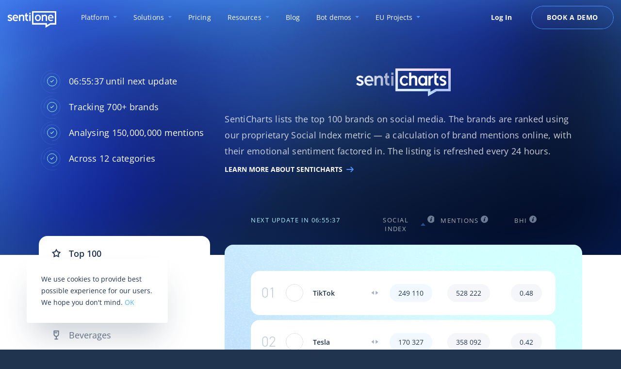

--- FILE ---
content_type: text/css
request_url: https://sentione.com/wp-content/themes/sentione/assets/css/main/style.css?ver=1.8.11b
body_size: 97585
content:
@import url(https://use.typekit.net/uoi2cyz.css);
a,abbr,acronym,address,applet,article,aside,audio,b,big,blockquote,body,canvas,caption,center,cite,code,dd,del,details,dfn,div,dl,dt,em,embed,fieldset,figcaption,figure,footer,form,h1,h2,h3,h4,h5,h6,header,hgroup,html,i,iframe,img,ins,kbd,label,legend,li,mark,menu,nav,object,ol,output,p,pre,q,ruby,s,samp,section,small,span,strike,strong,sub,summary,sup,table,tbody,td,tfoot,th,thead,time,tr,tt,u,ul,var,video{margin:0;padding:0;border:0;font-size:100%;font:inherit;vertical-align:baseline}article,aside,details,figcaption,figure,footer,header,hgroup,menu,nav,section{display:block}body{line-height:1}ol,ul{list-style:none}blockquote,q{quotes:none}blockquote:after,blockquote:before,q:after,q:before{content:"";content:none}table{border-collapse:collapse;border-spacing:0}video::-webkit-media-controls{display:none!important}video::-webkit-media-controls-start-playback-button{display:none!important;-webkit-appearance:none}.show-md-down,.show-sm-down{display:none}.container{box-sizing:border-box;display:flex;width:1282px}.container,.container--bootstrap{margin-left:auto;margin-right:auto}.container--bootstrap{display:block;padding-right:15px;padding-left:15px;width:100%}@media (min-width:1199px){.container--bootstrap{max-width:1284px}}@media (min-width:1872px){.container--bootstrap-xl{max-width:1872px}}.row{display:flex;flex-wrap:wrap;justify-content:space-between;margin:0 auto;max-width:1282px;width:100%}.row--full{max-width:100%}.row--extended{max-width:1310px}.row--bootstrap{width:auto;max-width:unset;margin-left:-15px;margin-right:-15px;justify-content:flex-start}.row--bootstrap .col-1{position:relative;width:auto;max-width:8.33333%;flex:0 0 8.33333%;padding-left:15px;padding-right:15px}.row--bootstrap .col-lg-1,.row--bootstrap .col-md-1,.row--bootstrap .col-sm-1,.row--bootstrap .col-xs-1{position:relative;width:100%;max-width:100%;padding-right:15px;padding-left:15px;margin:0;flex:0 0 100%}.row--bootstrap .col-2{position:relative;width:auto;max-width:16.66667%;flex:0 0 16.66667%;padding-left:15px;padding-right:15px}.row--bootstrap .col-lg-2,.row--bootstrap .col-md-2,.row--bootstrap .col-sm-2,.row--bootstrap .col-xs-2{position:relative;width:100%;max-width:100%;padding-right:15px;padding-left:15px;margin:0;flex:0 0 100%}.row--bootstrap .col-3{position:relative;width:auto;max-width:25%;flex:0 0 25%;padding-left:15px;padding-right:15px}.row--bootstrap .col-lg-3,.row--bootstrap .col-md-3,.row--bootstrap .col-sm-3,.row--bootstrap .col-xs-3{position:relative;width:100%;max-width:100%;padding-right:15px;padding-left:15px;margin:0;flex:0 0 100%}.row--bootstrap .col-4{position:relative;width:auto;max-width:33.33333%;flex:0 0 33.33333%;padding-left:15px;padding-right:15px}.row--bootstrap .col-lg-4,.row--bootstrap .col-md-4,.row--bootstrap .col-sm-4,.row--bootstrap .col-xs-4{position:relative;width:100%;max-width:100%;padding-right:15px;padding-left:15px;margin:0;flex:0 0 100%}.row--bootstrap .col-5{position:relative;width:auto;max-width:41.66667%;flex:0 0 41.66667%;padding-left:15px;padding-right:15px}.row--bootstrap .col-lg-5,.row--bootstrap .col-md-5,.row--bootstrap .col-sm-5,.row--bootstrap .col-xs-5{position:relative;width:100%;max-width:100%;padding-right:15px;padding-left:15px;margin:0;flex:0 0 100%}.row--bootstrap .col-6{position:relative;width:auto;max-width:50%;flex:0 0 50%;padding-left:15px;padding-right:15px}.row--bootstrap .col-lg-6,.row--bootstrap .col-md-6,.row--bootstrap .col-sm-6,.row--bootstrap .col-xs-6{position:relative;width:100%;max-width:100%;padding-right:15px;padding-left:15px;margin:0;flex:0 0 100%}.row--bootstrap .col-7{position:relative;width:auto;max-width:58.33333%;flex:0 0 58.33333%;padding-left:15px;padding-right:15px}.row--bootstrap .col-lg-7,.row--bootstrap .col-md-7,.row--bootstrap .col-sm-7,.row--bootstrap .col-xs-7{position:relative;width:100%;max-width:100%;padding-right:15px;padding-left:15px;margin:0;flex:0 0 100%}.row--bootstrap .col-8{position:relative;width:auto;max-width:66.66667%;flex:0 0 66.66667%;padding-left:15px;padding-right:15px}.row--bootstrap .col-lg-8,.row--bootstrap .col-md-8,.row--bootstrap .col-sm-8,.row--bootstrap .col-xs-8{position:relative;width:100%;max-width:100%;padding-right:15px;padding-left:15px;margin:0;flex:0 0 100%}.row--bootstrap .col-9{position:relative;width:auto;max-width:75%;flex:0 0 75%;padding-left:15px;padding-right:15px}.row--bootstrap .col-lg-9,.row--bootstrap .col-md-9,.row--bootstrap .col-sm-9,.row--bootstrap .col-xs-9{position:relative;width:100%;max-width:100%;padding-right:15px;padding-left:15px;margin:0;flex:0 0 100%}.row--bootstrap .col-10{position:relative;width:auto;max-width:83.33333%;flex:0 0 83.33333%;padding-left:15px;padding-right:15px}.row--bootstrap .col-lg-10,.row--bootstrap .col-md-10,.row--bootstrap .col-sm-10,.row--bootstrap .col-xs-10{position:relative;width:100%;max-width:100%;padding-right:15px;padding-left:15px;margin:0;flex:0 0 100%}.row--bootstrap .col-11{position:relative;width:auto;max-width:91.66667%;flex:0 0 91.66667%;padding-left:15px;padding-right:15px}.row--bootstrap .col-lg-11,.row--bootstrap .col-md-11,.row--bootstrap .col-sm-11,.row--bootstrap .col-xs-11{position:relative;width:100%;max-width:100%;padding-right:15px;padding-left:15px;margin:0;flex:0 0 100%}.row--bootstrap .col-12{position:relative;width:auto;max-width:100%;flex:0 0 100%;padding-left:15px;padding-right:15px}.row--bootstrap .col-lg-12,.row--bootstrap .col-md-12,.row--bootstrap .col-sm-12,.row--bootstrap .col-xs-12{position:relative;width:100%;max-width:100%;padding-right:15px;padding-left:15px;margin:0;flex:0 0 100%}.row--box{box-sizing:border-box;max-width:1350px;background:#f3f5f8;border:1px solid #e5e9f0;padding:20px;-webkit-border-radius:10px;-moz-border-radius:10px;border-radius:10px}.row--align-center>[class^=col]{margin-left:auto;margin-right:auto}.row--valign-center{align-items:center}.row--valign-top{align-items:baseline}.row--space-less .col-1{width:calc(8.33333% - 32.5px);margin-bottom:90px}.row--space-less .col-2{width:calc(16.66667% - 32.5px);margin-bottom:90px}.row--space-less .col-3{width:calc(25% - 32.5px);margin-bottom:90px}.row--space-less .col-4{width:calc(33.33333% - 32.5px);margin-bottom:90px}.row--space-less .col-5{width:calc(41.66667% - 32.5px);margin-bottom:90px}.row--space-less .col-6{width:calc(50% - 32.5px);margin-bottom:90px}.row--space-less .col-7{width:calc(58.33333% - 32.5px);margin-bottom:90px}.row--space-less .col-8{width:calc(66.66667% - 16.25px);margin-bottom:90px}.row--space-less .col-9{width:calc(75% - 32.5px);margin-bottom:90px}.row--space-less .col-10{width:calc(83.33333% - 32.5px);margin-bottom:90px}.row--space-less .col-11{width:calc(91.66667% - 32.5px);margin-bottom:90px}.row--space-less .col-12{width:100%;margin-bottom:90px}.row--space-small .col-1{width:calc(8.33333% - 25px);margin-bottom:90px}.row--space-small .col-2{width:calc(16.66667% - 25px);margin-bottom:90px}.row--space-small .col-3{width:calc(25% - 25px);margin-bottom:90px}.row--space-small .col-4{width:calc(33.33333% - 25px);margin-bottom:90px}.row--space-small .col-5{width:calc(41.66667% - 25px);margin-bottom:90px}.row--space-small .col-6{width:calc(50% - 25px);margin-bottom:90px}.row--space-small .col-7{width:calc(58.33333% - 25px);margin-bottom:90px}.row--space-small .col-8{width:calc(66.66667% - 12.5px);margin-bottom:90px}.row--space-small .col-9{width:calc(75% - 25px);margin-bottom:90px}.row--space-small .col-10{width:calc(83.33333% - 25px);margin-bottom:90px}.row--space-small .col-11{width:calc(91.66667% - 25px);margin-bottom:90px}.row--space-small .col-12{width:100%;margin-bottom:90px}.row--space-minimal .col-1{width:calc(8.33333% - 5px);margin-bottom:90px}.row--space-minimal .col-2{width:calc(16.66667% - 5px);margin-bottom:90px}.row--space-minimal .col-3{width:calc(25% - 5px);margin-bottom:90px}.row--space-minimal .col-4{width:calc(33.33333% - 5px);margin-bottom:90px}.row--space-minimal .col-5{width:calc(41.66667% - 5px);margin-bottom:90px}.row--space-minimal .col-6{width:calc(50% - 5px);margin-bottom:90px}.row--space-minimal .col-7{width:calc(58.33333% - 5px);margin-bottom:90px}.row--space-minimal .col-8{width:calc(66.66667% - 2.5px);margin-bottom:90px}.row--space-minimal .col-9{width:calc(75% - 5px);margin-bottom:90px}.row--space-minimal .col-10{width:calc(83.33333% - 5px);margin-bottom:90px}.row--space-minimal .col-11{width:calc(91.66667% - 5px);margin-bottom:90px}.row--space-minimal .col-12{width:100%;margin-bottom:90px}.row--no-col-space-bottom>[class^=col]{margin-bottom:0}.row--no-space-bottom{margin-bottom:-90px}.row--no-space-top{padding-top:0}.row--space-bottom{margin-bottom:90px}.row--justify-center{justify-content:center}.row--flex-start{align-items:flex-start}.row--image-between>div.col-img{width:calc(33.3333333333% + 130px)}.row--image-between>div.col-img img{display:block;width:100%;height:auto;margin:0 auto}[class^=col]{box-sizing:border-box}.col-1{width:calc(8.33333% - 65px)}.col-1,.col-2{margin-bottom:90px}.col-2{width:calc(16.66667% - 65px)}.col-3{width:calc(25% - 65px)}.col-3,.col-4{margin-bottom:90px}.col-4{width:calc(33.33333% - 65px)}.col-5{width:calc(41.66667% - 65px)}.col-5,.col-6{margin-bottom:90px}.col-6{width:calc(50% - 65px)}.col-7{width:calc(58.33333% - 65px)}.col-7,.col-8{margin-bottom:90px}.col-8{width:calc(66.66667% - 32.5px)}.col-9{width:calc(75% - 65px)}.col-9,.col-10{margin-bottom:90px}.col-10{width:calc(83.33333% - 65px)}.col-11{width:calc(91.66667% - 65px)}.col-11,.col-12{margin-bottom:90px}.col-12{width:100%}.col--no-space-bottom{margin-bottom:0!important}.col--inline{display:inline-flex}@media (max-width:1199px){.row--space-less .col-lg-1,.row--space-minimal .col-lg-1,.row--space-small .col-lg-1{width:calc(8.33333% - 25px);margin-bottom:70px}.row--space-less .col-lg-2,.row--space-minimal .col-lg-2,.row--space-small .col-lg-2{width:calc(16.66667% - 25px);margin-bottom:70px}.row--space-less .col-lg-3,.row--space-minimal .col-lg-3,.row--space-small .col-lg-3{width:calc(25% - 25px);margin-bottom:70px}.row--space-less .col-lg-4,.row--space-minimal .col-lg-4,.row--space-small .col-lg-4{width:calc(33.33333% - 25px);margin-bottom:70px}.row--space-less .col-lg-5,.row--space-minimal .col-lg-5,.row--space-small .col-lg-5{width:calc(41.66667% - 25px);margin-bottom:70px}.row--space-less .col-lg-6,.row--space-minimal .col-lg-6,.row--space-small .col-lg-6{width:calc(50% - 25px);margin-bottom:70px}.row--space-less .col-lg-7,.row--space-minimal .col-lg-7,.row--space-small .col-lg-7{width:calc(58.33333% - 25px);margin-bottom:70px}.row--space-less .col-lg-8,.row--space-minimal .col-lg-8,.row--space-small .col-lg-8{width:calc(66.66667% - 12.5px);margin-bottom:70px}.row--space-less .col-lg-9,.row--space-minimal .col-lg-9,.row--space-small .col-lg-9{width:calc(75% - 25px);margin-bottom:70px}.row--space-less .col-lg-10,.row--space-minimal .col-lg-10,.row--space-small .col-lg-10{width:calc(83.33333% - 25px);margin-bottom:70px}.row--space-less .col-lg-11,.row--space-minimal .col-lg-11,.row--space-small .col-lg-11{width:calc(91.66667% - 25px);margin-bottom:70px}.row--space-less .col-lg-12,.row--space-minimal .col-lg-12,.row--space-small .col-lg-12{width:100%;margin-bottom:70px}.row--no-space-bottom{margin-bottom:-70px}.row--space-bottom{margin-bottom:70px}.row--image-between>div.col-img{width:calc(33.33% + 100px)}.row--column-reverse-lg-down{flex-direction:column-reverse}.col-lg-1{width:calc(8.33333% - 50px);margin-bottom:70px}.col-lg-2{width:calc(16.66667% - 50px);margin-bottom:70px}.col-lg-3{width:calc(25% - 50px);margin-bottom:70px}.col-lg-4{width:calc(33.33333% - 50px);margin-bottom:70px}.col-lg-5{width:calc(41.66667% - 50px);margin-bottom:70px}.col-lg-6{width:calc(50% - 50px);margin-bottom:70px}.col-lg-7{width:calc(58.33333% - 50px);margin-bottom:70px}.col-lg-8{width:calc(66.66667% - 25px);margin-bottom:70px}.col-lg-9{width:calc(75% - 50px);margin-bottom:70px}.col-lg-10{width:calc(83.33333% - 50px);margin-bottom:70px}.col-lg-11{width:calc(91.66667% - 50px);margin-bottom:70px}.col-lg-12{width:100%;margin-bottom:70px}.space-top{margin-top:70px}.space-bottom{margin-bottom:70px}.hide-lg-down{display:none}}@media (max-width:991px){.row--space-less .col-md-1,.row--space-minimal .col-md-1,.row--space-small .col-md-1{width:calc(8.33333% - 35px);margin-bottom:55px}.row--space-less .col-md-2,.row--space-minimal .col-md-2,.row--space-small .col-md-2{width:calc(16.66667% - 35px);margin-bottom:55px}.row--space-less .col-md-3,.row--space-minimal .col-md-3,.row--space-small .col-md-3{width:calc(25% - 35px);margin-bottom:55px}.row--space-less .col-md-4,.row--space-minimal .col-md-4,.row--space-small .col-md-4{width:calc(33.33333% - 35px);margin-bottom:55px}.row--space-less .col-md-5,.row--space-minimal .col-md-5,.row--space-small .col-md-5{width:calc(41.66667% - 35px);margin-bottom:55px}.row--space-less .col-md-6,.row--space-minimal .col-md-6,.row--space-small .col-md-6{width:calc(50% - 35px);margin-bottom:55px}.row--space-less .col-md-7,.row--space-minimal .col-md-7,.row--space-small .col-md-7{width:calc(58.33333% - 35px);margin-bottom:55px}.row--space-less .col-md-8,.row--space-minimal .col-md-8,.row--space-small .col-md-8{width:calc(66.66667% - 17.5px);margin-bottom:55px}.row--space-less .col-md-9,.row--space-minimal .col-md-9,.row--space-small .col-md-9{width:calc(75% - 35px);margin-bottom:55px}.row--space-less .col-md-10,.row--space-minimal .col-md-10,.row--space-small .col-md-10{width:calc(83.33333% - 35px);margin-bottom:55px}.row--space-less .col-md-11,.row--space-minimal .col-md-11,.row--space-small .col-md-11{width:calc(91.66667% - 35px);margin-bottom:55px}.row--space-less .col-md-12,.row--space-minimal .col-md-12,.row--space-small .col-md-12{width:100%;margin-bottom:55px}.row--no-space-bottom{margin-bottom:-55px}.row--space-bottom{margin-bottom:55px}.row--image-between>div.col-img{order:1;width:100%}.row--image-between>div.col-img img{width:70%}.row--image-between>div.col-img:after{content:"";display:block;max-width:1215px;width:74%;height:1px;margin:0 auto;border-top:1px solid #fafbfc;padding-bottom:55px}.row--image-between>div:first-child{order:2}.row--image-between>div:nth-child(3){order:3}.row--column-reverse-md-down{flex-direction:column-reverse}.col-md-1{width:calc(8.33333% - 35px);margin-bottom:55px}.col-md-2{width:calc(16.66667% - 35px);margin-bottom:55px}.col-md-3{width:calc(25% - 35px);margin-bottom:55px}.col-md-4{width:calc(33.33333% - 35px);margin-bottom:55px}.col-md-5{width:calc(41.66667% - 35px);margin-bottom:55px}.col-md-6{width:calc(50% - 35px);margin-bottom:55px}.col-md-7{width:calc(58.33333% - 35px);margin-bottom:55px}.col-md-8{width:calc(66.66667% - 17.5px);margin-bottom:55px}.col-md-9{width:calc(75% - 35px);margin-bottom:55px}.col-md-10{width:calc(83.33333% - 35px);margin-bottom:55px}.col-md-11{width:calc(91.66667% - 35px);margin-bottom:55px}.col-md-12{width:100%;margin-bottom:55px}.space-top{margin-top:55px}.space-bottom{margin-bottom:55px}.hide-md-down{display:none}.show-md-down{display:block}}@media (max-width:767px){.row--space-less .col-sm-1,.row--space-minimal .col-sm-1,.row--space-small .col-sm-1{width:calc(8.33333% - 25px);margin-bottom:40px}.row--space-less .col-sm-2,.row--space-minimal .col-sm-2,.row--space-small .col-sm-2{width:calc(16.66667% - 25px);margin-bottom:40px}.row--space-less .col-sm-3,.row--space-minimal .col-sm-3,.row--space-small .col-sm-3{width:calc(25% - 25px);margin-bottom:40px}.row--space-less .col-sm-4,.row--space-minimal .col-sm-4,.row--space-small .col-sm-4{width:calc(33.33333% - 25px);margin-bottom:40px}.row--space-less .col-sm-5,.row--space-minimal .col-sm-5,.row--space-small .col-sm-5{width:calc(41.66667% - 25px);margin-bottom:40px}.row--space-less .col-sm-6,.row--space-minimal .col-sm-6,.row--space-small .col-sm-6{width:calc(50% - 25px);margin-bottom:40px}.row--space-less .col-sm-7,.row--space-minimal .col-sm-7,.row--space-small .col-sm-7{width:calc(58.33333% - 25px);margin-bottom:40px}.row--space-less .col-sm-8,.row--space-minimal .col-sm-8,.row--space-small .col-sm-8{width:calc(66.66667% - 12.5px);margin-bottom:40px}.row--space-less .col-sm-9,.row--space-minimal .col-sm-9,.row--space-small .col-sm-9{width:calc(75% - 25px);margin-bottom:40px}.row--space-less .col-sm-10,.row--space-minimal .col-sm-10,.row--space-small .col-sm-10{width:calc(83.33333% - 25px);margin-bottom:40px}.row--space-less .col-sm-11,.row--space-minimal .col-sm-11,.row--space-small .col-sm-11{width:calc(91.66667% - 25px);margin-bottom:40px}.row--space-less .col-sm-12,.row--space-minimal .col-sm-12,.row--space-small .col-sm-12{width:100%;margin-bottom:40px}.row--no-space-bottom{margin-bottom:-40px}.row--space-bottom{margin-bottom:40px}.row--image-between>div.col-img img{width:80%;min-width:260px}.row--image-between>div.col-img:after{padding-bottom:40px}.row--column-reverse-sm-down{flex-direction:column-reverse}.col-sm-1{width:calc(8.33333% - 25px);margin-bottom:40px}.col-sm-2{width:calc(16.66667% - 25px);margin-bottom:40px}.col-sm-3{width:calc(25% - 25px);margin-bottom:40px}.col-sm-4{width:calc(33.33333% - 25px);margin-bottom:40px}.col-sm-5{width:calc(41.66667% - 25px);margin-bottom:40px}.col-sm-6{width:calc(50% - 25px);margin-bottom:40px}.col-sm-7{width:calc(58.33333% - 25px);margin-bottom:40px}.col-sm-8{width:calc(66.66667% - 12.5px);margin-bottom:40px}.col-sm-9{width:calc(75% - 25px);margin-bottom:40px}.col-sm-10{width:calc(83.33333% - 25px);margin-bottom:40px}.col-sm-11{width:calc(91.66667% - 25px);margin-bottom:40px}.col-sm-12{width:100%;margin-bottom:40px}.space-top{margin-top:40px}.space-bottom{margin-bottom:40px}.hide-sm-down{display:none}.show-sm-down{display:block}}@media (max-width:575px){.row--space-less .col-xs-1,.row--space-minimal .col-xs-1,.row--space-small .col-xs-1{width:calc(8.33333% - 20px);margin-bottom:30px}.row--space-less .col-xs-2,.row--space-minimal .col-xs-2,.row--space-small .col-xs-2{width:calc(16.66667% - 20px);margin-bottom:30px}.row--space-less .col-xs-3,.row--space-minimal .col-xs-3,.row--space-small .col-xs-3{width:calc(25% - 20px);margin-bottom:30px}.row--space-less .col-xs-4,.row--space-minimal .col-xs-4,.row--space-small .col-xs-4{width:calc(33.33333% - 20px);margin-bottom:30px}.row--space-less .col-xs-5,.row--space-minimal .col-xs-5,.row--space-small .col-xs-5{width:calc(41.66667% - 20px);margin-bottom:30px}.row--space-less .col-xs-6,.row--space-minimal .col-xs-6,.row--space-small .col-xs-6{width:calc(50% - 20px);margin-bottom:30px}.row--space-less .col-xs-7,.row--space-minimal .col-xs-7,.row--space-small .col-xs-7{width:calc(58.33333% - 20px);margin-bottom:30px}.row--space-less .col-xs-8,.row--space-minimal .col-xs-8,.row--space-small .col-xs-8{width:calc(66.66667% - 10px);margin-bottom:30px}.row--space-less .col-xs-9,.row--space-minimal .col-xs-9,.row--space-small .col-xs-9{width:calc(75% - 20px);margin-bottom:30px}.row--space-less .col-xs-10,.row--space-minimal .col-xs-10,.row--space-small .col-xs-10{width:calc(83.33333% - 20px);margin-bottom:30px}.row--space-less .col-xs-11,.row--space-minimal .col-xs-11,.row--space-small .col-xs-11{width:calc(91.66667% - 20px);margin-bottom:30px}.row--space-less .col-xs-12,.row--space-minimal .col-xs-12,.row--space-small .col-xs-12{width:100%;margin-bottom:30px}.row--no-space-bottom{margin-bottom:-30px}.row--space-bottom{margin-bottom:30px}.row--image-between>div.col-img:after{padding-bottom:30px}.row--column-reverse-xs-down{flex-direction:column-reverse}.col-xs-1{width:calc(8.33333% - 20px);margin-bottom:30px}.col-xs-2{width:calc(16.66667% - 20px);margin-bottom:30px}.col-xs-3{width:calc(25% - 20px);margin-bottom:30px}.col-xs-4{width:calc(33.33333% - 20px);margin-bottom:30px}.col-xs-5{width:calc(41.66667% - 20px);margin-bottom:30px}.col-xs-6{width:calc(50% - 20px);margin-bottom:30px}.col-xs-7{width:calc(58.33333% - 20px);margin-bottom:30px}.col-xs-8{width:calc(66.66667% - 10px);margin-bottom:30px}.col-xs-9{width:calc(75% - 20px);margin-bottom:30px}.col-xs-10{width:calc(83.33333% - 20px);margin-bottom:30px}.col-xs-11{width:calc(91.66667% - 20px);margin-bottom:30px}.col-xs-12{width:100%;margin-bottom:30px}.space-top{margin-top:30px}.space-bottom{margin-bottom:30px}.hide-xs-down{display:none}.heading--space-bottom{margin-bottom:20px}}@media (min-width:576px){.row--bootstrap .col-xs-1{max-width:8.33333%;flex:0 0 8.33333%}.row--bootstrap .col-xs-1,.row--bootstrap .col-xs-2{position:relative;width:auto;padding-left:15px;padding-right:15px}.row--bootstrap .col-xs-2{max-width:16.66667%;flex:0 0 16.66667%}.row--bootstrap .col-xs-3{max-width:25%;flex:0 0 25%}.row--bootstrap .col-xs-3,.row--bootstrap .col-xs-4{position:relative;width:auto;padding-left:15px;padding-right:15px}.row--bootstrap .col-xs-4{max-width:33.33333%;flex:0 0 33.33333%}.row--bootstrap .col-xs-5{max-width:41.66667%;flex:0 0 41.66667%}.row--bootstrap .col-xs-5,.row--bootstrap .col-xs-6{position:relative;width:auto;padding-left:15px;padding-right:15px}.row--bootstrap .col-xs-6{max-width:50%;flex:0 0 50%}.row--bootstrap .col-xs-7{max-width:58.33333%;flex:0 0 58.33333%}.row--bootstrap .col-xs-7,.row--bootstrap .col-xs-8{position:relative;width:auto;padding-left:15px;padding-right:15px}.row--bootstrap .col-xs-8{max-width:66.66667%;flex:0 0 66.66667%}.row--bootstrap .col-xs-9{max-width:75%;flex:0 0 75%}.row--bootstrap .col-xs-9,.row--bootstrap .col-xs-10{position:relative;width:auto;padding-left:15px;padding-right:15px}.row--bootstrap .col-xs-10{max-width:83.33333%;flex:0 0 83.33333%}.row--bootstrap .col-xs-11{max-width:91.66667%;flex:0 0 91.66667%}.row--bootstrap .col-xs-11,.row--bootstrap .col-xs-12{position:relative;width:auto;padding-left:15px;padding-right:15px}.row--bootstrap .col-xs-12{max-width:100%;flex:0 0 100%}.row--bootstrap .offset-xs-0{margin-left:0}.row--bootstrap .offset-xs-1{margin-left:8.33333%}.row--bootstrap .offset-xs-2{margin-left:16.66667%}.row--bootstrap .offset-xs-3{margin-left:25%}.row--bootstrap .offset-xs-4{margin-left:33.33333%}.row--bootstrap .offset-xs-5{margin-left:41.66667%}.row--bootstrap .offset-xs-6{margin-left:50%}.row--bootstrap .offset-xs-7{margin-left:58.33333%}.row--bootstrap .offset-xs-8{margin-left:66.66667%}.row--bootstrap .offset-xs-9{margin-left:75%}.row--bootstrap .offset-xs-10{margin-left:83.33333%}.row--bootstrap .offset-xs-11{margin-left:91.66667%}.row--bootstrap .offset-xs-12{margin-left:100%}}@media (min-width:768px){.row--bootstrap .col-sm-1{max-width:8.33333%;flex:0 0 8.33333%}.row--bootstrap .col-sm-1,.row--bootstrap .col-sm-2{position:relative;width:auto;padding-left:15px;padding-right:15px}.row--bootstrap .col-sm-2{max-width:16.66667%;flex:0 0 16.66667%}.row--bootstrap .col-sm-3{max-width:25%;flex:0 0 25%}.row--bootstrap .col-sm-3,.row--bootstrap .col-sm-4{position:relative;width:auto;padding-left:15px;padding-right:15px}.row--bootstrap .col-sm-4{max-width:33.33333%;flex:0 0 33.33333%}.row--bootstrap .col-sm-5{max-width:41.66667%;flex:0 0 41.66667%}.row--bootstrap .col-sm-5,.row--bootstrap .col-sm-6{position:relative;width:auto;padding-left:15px;padding-right:15px}.row--bootstrap .col-sm-6{max-width:50%;flex:0 0 50%}.row--bootstrap .col-sm-7{max-width:58.33333%;flex:0 0 58.33333%}.row--bootstrap .col-sm-7,.row--bootstrap .col-sm-8{position:relative;width:auto;padding-left:15px;padding-right:15px}.row--bootstrap .col-sm-8{max-width:66.66667%;flex:0 0 66.66667%}.row--bootstrap .col-sm-9{max-width:75%;flex:0 0 75%}.row--bootstrap .col-sm-9,.row--bootstrap .col-sm-10{position:relative;width:auto;padding-left:15px;padding-right:15px}.row--bootstrap .col-sm-10{max-width:83.33333%;flex:0 0 83.33333%}.row--bootstrap .col-sm-11{max-width:91.66667%;flex:0 0 91.66667%}.row--bootstrap .col-sm-11,.row--bootstrap .col-sm-12{position:relative;width:auto;padding-left:15px;padding-right:15px}.row--bootstrap .col-sm-12{max-width:100%;flex:0 0 100%}.row--bootstrap .offset-sm-0{margin-left:0}.row--bootstrap .offset-sm-1{margin-left:8.33333%}.row--bootstrap .offset-sm-2{margin-left:16.66667%}.row--bootstrap .offset-sm-3{margin-left:25%}.row--bootstrap .offset-sm-4{margin-left:33.33333%}.row--bootstrap .offset-sm-5{margin-left:41.66667%}.row--bootstrap .offset-sm-6{margin-left:50%}.row--bootstrap .offset-sm-7{margin-left:58.33333%}.row--bootstrap .offset-sm-8{margin-left:66.66667%}.row--bootstrap .offset-sm-9{margin-left:75%}.row--bootstrap .offset-sm-10{margin-left:83.33333%}.row--bootstrap .offset-sm-11{margin-left:91.66667%}.row--bootstrap .offset-sm-12{margin-left:100%}}@media (min-width:992px){.row--bootstrap .col-md-1{max-width:8.33333%;flex:0 0 8.33333%}.row--bootstrap .col-md-1,.row--bootstrap .col-md-2{position:relative;width:auto;padding-left:15px;padding-right:15px}.row--bootstrap .col-md-2{max-width:16.66667%;flex:0 0 16.66667%}.row--bootstrap .col-md-3{max-width:25%;flex:0 0 25%}.row--bootstrap .col-md-3,.row--bootstrap .col-md-4{position:relative;width:auto;padding-left:15px;padding-right:15px}.row--bootstrap .col-md-4{max-width:33.33333%;flex:0 0 33.33333%}.row--bootstrap .col-md-5{max-width:41.66667%;flex:0 0 41.66667%}.row--bootstrap .col-md-5,.row--bootstrap .col-md-6{position:relative;width:auto;padding-left:15px;padding-right:15px}.row--bootstrap .col-md-6{max-width:50%;flex:0 0 50%}.row--bootstrap .col-md-7{max-width:58.33333%;flex:0 0 58.33333%}.row--bootstrap .col-md-7,.row--bootstrap .col-md-8{position:relative;width:auto;padding-left:15px;padding-right:15px}.row--bootstrap .col-md-8{max-width:66.66667%;flex:0 0 66.66667%}.row--bootstrap .col-md-9{max-width:75%;flex:0 0 75%}.row--bootstrap .col-md-9,.row--bootstrap .col-md-10{position:relative;width:auto;padding-left:15px;padding-right:15px}.row--bootstrap .col-md-10{max-width:83.33333%;flex:0 0 83.33333%}.row--bootstrap .col-md-11{max-width:91.66667%;flex:0 0 91.66667%}.row--bootstrap .col-md-11,.row--bootstrap .col-md-12{position:relative;width:auto;padding-left:15px;padding-right:15px}.row--bootstrap .col-md-12{max-width:100%;flex:0 0 100%}.row--bootstrap .offset-md-0{margin-left:0}.row--bootstrap .offset-md-1{margin-left:8.33333%}.row--bootstrap .offset-md-2{margin-left:16.66667%}.row--bootstrap .offset-md-3{margin-left:25%}.row--bootstrap .offset-md-4{margin-left:33.33333%}.row--bootstrap .offset-md-5{margin-left:41.66667%}.row--bootstrap .offset-md-6{margin-left:50%}.row--bootstrap .offset-md-7{margin-left:58.33333%}.row--bootstrap .offset-md-8{margin-left:66.66667%}.row--bootstrap .offset-md-9{margin-left:75%}.row--bootstrap .offset-md-10{margin-left:83.33333%}.row--bootstrap .offset-md-11{margin-left:91.66667%}.row--bootstrap .offset-md-12{margin-left:100%}}@media (min-width:1200px){.row--bootstrap .col-lg-1{max-width:8.33333%;flex:0 0 8.33333%}.row--bootstrap .col-lg-1,.row--bootstrap .col-lg-2{position:relative;width:auto;padding-left:15px;padding-right:15px}.row--bootstrap .col-lg-2{max-width:16.66667%;flex:0 0 16.66667%}.row--bootstrap .col-lg-3{max-width:25%;flex:0 0 25%}.row--bootstrap .col-lg-3,.row--bootstrap .col-lg-4{position:relative;width:auto;padding-left:15px;padding-right:15px}.row--bootstrap .col-lg-4{max-width:33.33333%;flex:0 0 33.33333%}.row--bootstrap .col-lg-5{max-width:41.66667%;flex:0 0 41.66667%}.row--bootstrap .col-lg-5,.row--bootstrap .col-lg-6{position:relative;width:auto;padding-left:15px;padding-right:15px}.row--bootstrap .col-lg-6{max-width:50%;flex:0 0 50%}.row--bootstrap .col-lg-7{max-width:58.33333%;flex:0 0 58.33333%}.row--bootstrap .col-lg-7,.row--bootstrap .col-lg-8{position:relative;width:auto;padding-left:15px;padding-right:15px}.row--bootstrap .col-lg-8{max-width:66.66667%;flex:0 0 66.66667%}.row--bootstrap .col-lg-9{max-width:75%;flex:0 0 75%}.row--bootstrap .col-lg-9,.row--bootstrap .col-lg-10{position:relative;width:auto;padding-left:15px;padding-right:15px}.row--bootstrap .col-lg-10{max-width:83.33333%;flex:0 0 83.33333%}.row--bootstrap .col-lg-11{max-width:91.66667%;flex:0 0 91.66667%}.row--bootstrap .col-lg-11,.row--bootstrap .col-lg-12{position:relative;width:auto;padding-left:15px;padding-right:15px}.row--bootstrap .col-lg-12{max-width:100%;flex:0 0 100%}.row--bootstrap .offset-lg-0{margin-left:0}.row--bootstrap .offset-lg-1{margin-left:8.33333%}.row--bootstrap .offset-lg-2{margin-left:16.66667%}.row--bootstrap .offset-lg-3{margin-left:25%}.row--bootstrap .offset-lg-4{margin-left:33.33333%}.row--bootstrap .offset-lg-5{margin-left:41.66667%}.row--bootstrap .offset-lg-6{margin-left:50%}.row--bootstrap .offset-lg-7{margin-left:58.33333%}.row--bootstrap .offset-lg-8{margin-left:66.66667%}.row--bootstrap .offset-lg-9{margin-left:75%}.row--bootstrap .offset-lg-10{margin-left:83.33333%}.row--bootstrap .offset-lg-11{margin-left:91.66667%}.row--bootstrap .offset-lg-12{margin-left:100%}}@media (min-width:1872px){.container--bootstrap-xl .row--bootstrap .col-xl-1{position:relative;width:auto;max-width:4.16667%;flex:0 0 4.16667%;padding-left:15px;padding-right:15px}.container--bootstrap-xl .row--bootstrap .col-xl-2{position:relative;width:auto;max-width:8.33333%;flex:0 0 8.33333%;padding-left:15px;padding-right:15px}.container--bootstrap-xl .row--bootstrap .col-xl-3{position:relative;width:auto;max-width:12.5%;flex:0 0 12.5%;padding-left:15px;padding-right:15px}.container--bootstrap-xl .row--bootstrap .col-xl-4{position:relative;width:auto;max-width:16.66667%;flex:0 0 16.66667%;padding-left:15px;padding-right:15px}.container--bootstrap-xl .row--bootstrap .col-xl-5{position:relative;width:auto;max-width:20.83333%;flex:0 0 20.83333%;padding-left:15px;padding-right:15px}.container--bootstrap-xl .row--bootstrap .col-xl-6{position:relative;width:auto;max-width:25%;flex:0 0 25%;padding-left:15px;padding-right:15px}.container--bootstrap-xl .row--bootstrap .col-xl-7{position:relative;width:auto;max-width:29.16667%;flex:0 0 29.16667%;padding-left:15px;padding-right:15px}.container--bootstrap-xl .row--bootstrap .col-xl-8{position:relative;width:auto;max-width:33.33333%;flex:0 0 33.33333%;padding-left:15px;padding-right:15px}.container--bootstrap-xl .row--bootstrap .col-xl-9{position:relative;width:auto;max-width:37.5%;flex:0 0 37.5%;padding-left:15px;padding-right:15px}.container--bootstrap-xl .row--bootstrap .col-xl-10{position:relative;width:auto;max-width:41.66667%;flex:0 0 41.66667%;padding-left:15px;padding-right:15px}.container--bootstrap-xl .row--bootstrap .col-xl-11{position:relative;width:auto;max-width:45.83333%;flex:0 0 45.83333%;padding-left:15px;padding-right:15px}.container--bootstrap-xl .row--bootstrap .col-xl-12{position:relative;width:auto;max-width:50%;flex:0 0 50%;padding-left:15px;padding-right:15px}.container--bootstrap-xl .row--bootstrap .col-xl-13{position:relative;width:auto;max-width:54.16667%;flex:0 0 54.16667%;padding-left:15px;padding-right:15px}.container--bootstrap-xl .row--bootstrap .col-xl-14{position:relative;width:auto;max-width:58.33333%;flex:0 0 58.33333%;padding-left:15px;padding-right:15px}.container--bootstrap-xl .row--bootstrap .col-xl-15{position:relative;width:auto;max-width:62.5%;flex:0 0 62.5%;padding-left:15px;padding-right:15px}.container--bootstrap-xl .row--bootstrap .col-xl-16{position:relative;width:auto;max-width:66.66667%;flex:0 0 66.66667%;padding-left:15px;padding-right:15px}.container--bootstrap-xl .row--bootstrap .col-xl-17{position:relative;width:auto;max-width:70.83333%;flex:0 0 70.83333%;padding-left:15px;padding-right:15px}.container--bootstrap-xl .row--bootstrap .col-xl-18{position:relative;width:auto;max-width:75%;flex:0 0 75%;padding-left:15px;padding-right:15px}.container--bootstrap-xl .row--bootstrap .col-xl-19{position:relative;width:auto;max-width:79.16667%;flex:0 0 79.16667%;padding-left:15px;padding-right:15px}.container--bootstrap-xl .row--bootstrap .col-xl-20{position:relative;width:auto;max-width:83.33333%;flex:0 0 83.33333%;padding-left:15px;padding-right:15px}.container--bootstrap-xl .row--bootstrap .col-xl-21{position:relative;width:auto;max-width:87.5%;flex:0 0 87.5%;padding-left:15px;padding-right:15px}.container--bootstrap-xl .row--bootstrap .col-xl-22{position:relative;width:auto;max-width:91.66667%;flex:0 0 91.66667%;padding-left:15px;padding-right:15px}.container--bootstrap-xl .row--bootstrap .col-xl-23{position:relative;width:auto;max-width:95.83333%;flex:0 0 95.83333%;padding-left:15px;padding-right:15px}.container--bootstrap-xl .row--bootstrap .col-xl-24{position:relative;width:auto;max-width:100%;flex:0 0 100%;padding-left:15px;padding-right:15px}.container--bootstrap-xl .row--bootstrap .offset-xl-0{margin-left:0}.container--bootstrap-xl .row--bootstrap .offset-xl-1{margin-left:4.16667%}.container--bootstrap-xl .row--bootstrap .offset-xl-2{margin-left:8.33333%}.container--bootstrap-xl .row--bootstrap .offset-xl-3{margin-left:12.5%}.container--bootstrap-xl .row--bootstrap .offset-xl-4{margin-left:16.66667%}.container--bootstrap-xl .row--bootstrap .offset-xl-5{margin-left:20.83333%}.container--bootstrap-xl .row--bootstrap .offset-xl-6{margin-left:25%}.container--bootstrap-xl .row--bootstrap .offset-xl-7{margin-left:29.16667%}.container--bootstrap-xl .row--bootstrap .offset-xl-8{margin-left:33.33333%}.container--bootstrap-xl .row--bootstrap .offset-xl-9{margin-left:37.5%}.container--bootstrap-xl .row--bootstrap .offset-xl-10{margin-left:41.66667%}.container--bootstrap-xl .row--bootstrap .offset-xl-11{margin-left:45.83333%}.container--bootstrap-xl .row--bootstrap .offset-xl-12{margin-left:50%}}body,html{font-family:Open Sans,Helvetica Neue,Helvetica,Arial,Tahoma,sans-serif;font-size:14px;color:#20334f;background:#20334f;-webkit-font-smoothing:antialiased;overflow-x:hidden}.base-plain-root,.base-plain-root body{background-color:#f3f5f8}.base-plain-root--white,.base-plain-root--white body{background-color:#fff}.base-plain-root--transparent,.base-plain-root--transparent body{background-color:transparent}.base-plain-root--dark,.base-plain-root--dark body{background:#20334f}.base-plain-root--full-width,.base-plain-root--full-width body{width:100%;height:100%}@media (max-width:767px){.base-plain-root--full-width,.base-plain-root--full-width body{height:auto}}.site-wrapper{position:relative}input,select,textarea{font:12px Arial,Tahoma,Verdana,sans-serif;color:#000}input:focus,select:focus,textarea:focus{outline:0}strong{font-weight:700}main{background:#fff}section{padding-left:65px;padding-right:65px;background:#fff;overflow:hidden;padding-top:90px;padding-bottom:90px}.section-no-padding{padding:0}.section-bg-athens-gray-light{background-color:#fafbfc}.heading__h1,h1{font-family:din-2014,urw-din,sans-serif;font-size:4.57143rem;font-weight:300;margin-bottom:22px;width:100%;line-height:1.3em}.heading__h2,.heading__h3,h2,h3{font-family:Open Sans,Helvetica Neue,Helvetica,Arial,Tahoma,sans-serif}.heading__h2,h2{font-size:1.71429rem;letter-spacing:.01429rem;line-height:2.57143rem;font-weight:300;margin-bottom:25px;width:100%}.heading__h3,h3{font-size:.92857rem;letter-spacing:0;line-height:1;font-weight:400;margin-bottom:20px;width:100%}a{color:#55b1ff;text-decoration:none;transition:all .2s ease 0s}a:hover{color:#0081ee}button:focus{outline:0}p{font-size:110%;line-height:1.85714rem;letter-spacing:.00714rem;font-weight:400;margin-bottom:20px}p:last-of-type{margin-bottom:0}ol,ul{font-size:110%;line-height:1.85714rem;letter-spacing:.00714rem;font-weight:400;margin-bottom:20px}ol:last-of-type,ul:last-of-type{margin-bottom:0}ol{list-style:decimal;margin-left:20px}.hr,hr{position:relative;width:100%;display:block;border:none;background:#fff;margin:0;height:1px}.hr:after,hr:after{content:"";position:absolute;left:50%;transform:translateX(-50%);max-width:1215px;width:74%;border-top:1px solid #e5e9f0}.hr.space-bottom,hr.space-bottom{margin-bottom:0;padding-bottom:90px}@media (max-width:1199px){section{padding:70px 50px}.heading__h2,h2{margin-bottom:16px}.heading--space-bottom{margin-bottom:50px}hr.space-bottom{margin-bottom:0;padding-bottom:70px}}@media (max-width:991px){body,html{font-size:13px}section{padding:55px 35px}.heading__h2,h2{margin-bottom:10px}.heading--space-bottom{margin-bottom:40px}hr.space-bottom{margin-bottom:0;padding-bottom:55px}}@media (max-width:767px){section{padding:40px 25px}.heading__h1,h1{font-size:3.57143rem}.heading--space-bottom{margin-bottom:30px}hr.space-bottom{margin-bottom:0;padding-bottom:40px}}@media (max-width:575px){section{padding:30px 20px}.heading--space-bottom{margin-bottom:20px}hr.space-bottom{margin-bottom:0;padding-bottom:30px}}@font-face{font-family:Open Sans;font-style:normal;font-weight:300;src:local(""),url("../../fonts/open-sans-v28-latin-ext_latin-300.woff2") format("woff2"),url("../../fonts/open-sans-v28-latin-ext_latin-300.woff") format("woff");font-display:swap}@font-face{font-family:Open Sans;font-style:normal;font-weight:400;src:local(""),url("../../fonts/open-sans-v28-latin-ext_latin-regular.woff2") format("woff2"),url("../../fonts/open-sans-v28-latin-ext_latin-regular.woff") format("woff");font-display:swap}@font-face{font-family:Open Sans;font-style:normal;font-weight:600;src:local(""),url("../../fonts/open-sans-v28-latin-ext_latin-600.woff2") format("woff2"),url("../../fonts/open-sans-v28-latin-ext_latin-600.woff") format("woff");font-display:swap}@font-face{font-family:Open Sans;font-style:normal;font-weight:700;src:local(""),url("../../fonts/open-sans-v28-latin-ext_latin-700.woff2") format("woff2"),url("../../fonts/open-sans-v28-latin-ext_latin-700.woff") format("woff");font-display:swap}@font-face{font-family:Open Sans;font-style:italic;font-weight:300;src:local(""),url("../../fonts/open-sans-v28-latin-ext_latin-300italic.woff2") format("woff2"),url("../../fonts/open-sans-v28-latin-ext_latin-300italic.woff") format("woff");font-display:swap}@font-face{font-family:Open Sans;font-style:italic;font-weight:400;src:local(""),url("../../fonts/open-sans-v28-latin-ext_latin-italic.woff2") format("woff2"),url("../../fonts/open-sans-v28-latin-ext_latin-italic.woff") format("woff");font-display:swap}@font-face{font-family:Open Sans;font-style:italic;font-weight:600;src:local(""),url("../../fonts/open-sans-v28-latin-ext_latin-600italic.woff2") format("woff2"),url("../../fonts/open-sans-v28-latin-ext_latin-600italic.woff") format("woff");font-display:swap}@font-face{font-family:Open Sans;font-style:italic;font-weight:700;src:local(""),url("../../fonts/open-sans-v28-latin-ext_latin-700italic.woff2") format("woff2"),url("../../fonts/open-sans-v28-latin-ext_latin-700italic.woff") format("woff");font-display:swap}@keyframes spinCounterClockwise{0%{transform:rotate(0deg)}to{transform:rotate(1turn)}}@keyframes pulsate{0%{transform:scale(.1);opacity:0}50%{opacity:1}to{transform:scale(1.2);opacity:0}}@keyframes fadeInUp{0%{opacity:0;transform:translateY(10px)}to{opacity:1;transform:translateY(0)}}@keyframes fadeOutDown{0%{opacity:1;transform:translateY(0)}to{opacity:0;transform:translateY(12px)}}@keyframes ping{0%{transform:scale(.5);opacity:0}20%{opacity:1}80%{opacity:1}to{transform:scale(1);opacity:0}}.accordion{box-sizing:border-box;width:100%;padding:30px 107px;margin-bottom:18px;background-image:linear-gradient(180deg,rgba(31,50,78,.45),#20334f);border-radius:13px}.accordion:hover{background-image:none;background:#20334f}.accordion:hover .accordion__title{color:#4d94ff}.accordion:hover .accordion__arrow{fill:#fff}.accordion:not(.accordion--active) .accordion__content-wrapper{height:0!important}.accordion--active .accordion__title{color:#4d94ff}.accordion--active .accordion__arrow{transform:rotate(180deg)}.accordion__title-wrapper{position:relative;display:flex;align-items:flex-start;padding:30px 43px;margin:-30px -107px;cursor:pointer}.accordion__icon{margin-right:31px;box-shadow:0 5px 13px 0 rgba(0,0,0,.08);border-radius:50%;width:33px;height:33px}.accordion__arrow{position:absolute;right:60px;top:41px;fill:#4d94ff}.accordion__title{padding-right:107px;margin-bottom:0;font-size:16px;line-height:30px;letter-spacing:normal;font-family:Open Sans,Helvetica Neue,Helvetica,Arial,Tahoma,sans-serif;font-weight:400;color:#fff}.accordion__content-wrapper{overflow:hidden;transition:height .3s}.accordion__content{padding-top:32px;margin-top:26px;padding-bottom:47px;border-top:2px solid rgba(164,178,202,.08)}.accordion__content p{font-size:16px;line-height:30px;letter-spacing:normal;font-family:Open Sans,Helvetica Neue,Helvetica,Arial,Tahoma,sans-serif;font-weight:400;color:#fff}@keyframes shimmer{0%{background-position:-100vw 0}to{background-position:100vw 0}}.alert-top-bar{position:relative;padding:12px 0;background-color:#9affff;background-image:linear-gradient(270deg,hsla(0,0%,100%,0) 0,hsla(0,0%,100%,.48) 25%,hsla(0,0%,100%,.8) 75%,hsla(0,0%,100%,0));background-repeat:no-repeat;animation:shimmer 4s infinite}@media (max-width:1180px){.alert-top-bar+.site-wrapper .site-header:not(.site-header--force-white){position:sticky}.alert-top-bar+.site-wrapper .site-header--transparent:not(.site-header--force-white){background-color:#15293f}.alert-top-bar+.site-wrapper .blog-listing,.alert-top-bar+.site-wrapper .blog-single,.alert-top-bar+.site-wrapper .home-page__section-top{padding-top:0}}.alert-top-bar__content{box-sizing:border-box;width:100%;padding:0 30px;color:#000;font-size:14px;text-align:center}.alert-top-bar__content-text{display:inline-block;padding:8px 0;font-weight:600;color:#000}.alert-top-bar__content-text:hover{text-decoration:underline}.alert-top-bar__content-button.alert-top-bar__content-button{display:inline-block;width:auto;padding:7px 10px;margin-left:5px;font-size:12px}.alert-top-bar__close-button{position:absolute;width:13px;height:13px;padding:0;margin:0;top:50%;right:15px;font-size:0;background-color:transparent;background-image:url("../../img/commons/cross-black.svg");background-position:50%;background-size:100%;background-repeat:no-repeat;transform:translateY(-50%)}.alert-top-bar__close-button:hover{box-shadow:none}.alert{font-size:.85714rem;padding:11px;border-radius:4px;line-height:1.2}.alert--success{border:1px solid #2ed198;background:rgba(46,209,152,.05) url("../../img/commons/alert-tick.png") no-repeat 12px 50%}.alert--ok,.alert--success{padding-left:35px;color:#20334f}.alert--ok{border:1px solid #55b1ff;background:rgba(85,177,255,.05) url("../../img/commons/alert-tick-blue.png") no-repeat 12px 50%}.base-form__heading{margin-bottom:30px;font-size:30px;color:#20334f}.base-form__input{font-size:.85714rem;transition:.3s ease 0s;transition-property:border-color;width:100%;border:1px solid #e5e9f0;border-radius:4px;height:36px;margin-bottom:19px;box-sizing:border-box;color:#20334f;font-family:Open Sans,Helvetica Neue,Helvetica,Arial,Tahoma,sans-serif;text-indent:10px}.base-form__input:focus{border-color:#4d94ff}.base-form__checkbox.error,.base-form__input.error,.base-form__multi-chooser.error,.base-form__textarea.error{animation:shake .82s cubic-bezier(.36,.07,.19,.97) both;border-color:#fe648c}.base-form__with-error.with-error-message .base-form__checkbox.error,.base-form__with-error.with-error-message .base-form__input.error,.base-form__with-error.with-error-message .base-form__multi-chooser.error{margin-bottom:0}.base-form__error{font-size:.85714rem;display:block;margin:10px 0 15px;line-height:1;color:#fe648c}.base-form__error--single{text-align:center;margin-bottom:33px;line-height:1.55}.base-form__label{font-size:.85714rem;display:inline-block;margin-bottom:7px;line-height:1.6}.base-form__label--with-description{margin-bottom:0}.base-form__label--semi-bold{font-weight:600}.base-form__label-content{margin-right:5px}.base-form__label-content--required:after{content:" *";color:#a4b2ca}.base-form__label-after{font-weight:400;color:#20334f}.base-form__description-content{font-size:.78571rem;display:block;margin-bottom:7px;line-height:1.6;opacity:.6;color:#20334f}.base-form__textarea{font-size:.85714rem;border:1px solid #e5e9f0;border-radius:4px;resize:none;width:100%;height:136px;box-sizing:border-box;padding:10px;margin-bottom:19px;color:#20334f;font-family:Open Sans,Helvetica Neue,Helvetica,Arial,Tahoma,sans-serif}.base-form__required{position:relative}.base-form__required-indicator{z-index:1;position:absolute;right:8px;display:block;width:7px;height:7px;margin-top:8px;border-radius:100%;background:#fe648c}.base-form__required-indicator--inline{position:static;right:0;margin:3px 0 0;display:inline-block;vertical-align:top}.base-form__informative-indicator{display:inline-block;width:18px;height:18px;vertical-align:middle;background-image:url("https://cdn.sentione.com/newWeb2/global/tooltip-icon.svg");background-repeat:no-repeat;background-position:50%}.base-form__submit--full-width{max-width:100%}.base-form__submit--right{margin-left:auto}.base-form__submit--top-space{margin-top:15px}.base-form__submit--request-demo{max-width:190px;margin:auto}.base-form__checkbox{display:flex;position:relative;margin:20px 0 15px}.base-form__checkbox--extra-margin{margin-bottom:25px}.base-form__checkbox--bottom-space{margin-bottom:45px}.base-form__checkbox--no-margin-top{margin-top:0}.base-form__checkbox input[type=checkbox]{flex:0 0 23px;cursor:pointer;opacity:0}.base-form__checkbox-label{font-size:.85714rem;cursor:pointer;margin:0 0 0 20px;line-height:23px}.base-form__checkbox-label:before{transition:.3s ease 0s;transition-property:all;content:"";height:23px;width:23px;border-radius:4px;border:1px solid #e5e9f0}.base-form__checkbox-label:after,.base-form__checkbox-label:before{position:absolute;display:inline-block;left:0}.base-form__checkbox input[type=checkbox]:checked+.base-form__checkbox-label:before{background:rgba(77,148,255,.05);border-color:#4d94ff}.base-form__checkbox input[type=checkbox]:checked+.base-form__checkbox-label:after{content:"";height:5px;width:8px;top:8px;left:8px;border-left:1px solid;border-bottom:1px solid;transform:rotate(-45deg);color:#4d94ff}.base-form__checkbox.error .base-form__checkbox-label:before{border-color:#fe648c}.base-form__last-checkbox--error-margin{margin-bottom:24px}.base-form__middle-checkbox--error-margin{margin:5px 0 20px}.base-form__select--extra-margin{margin-bottom:40px}.base-form__clear-margin{width:100%;height:1px}.base-form__checkbox--error-margin,.base-form__input--error-margin,.base-form__multi-chooser--error-margin{margin-bottom:36px}.blog-author{padding-top:79px;margin-top:70px;border-top:1px solid #a4b2ca;display:flex}.blog-author__avatar{width:46px;height:46px;border-radius:50%;border:2px solid #a4b2ca}.blog-author__about{padding-left:44px}.blog-author__heading{display:flex;align-items:center}.blog-author__heading .icon{width:16px;height:16px}.blog-author__heading .icon path{fill:#a4b2ca}.blog-author__social-link{display:block;margin-left:10px}.blog-author__name{font-size:18px;line-height:36px;letter-spacing:.25px;font-weight:400;color:rgba(32,51,79,.79)}.blog-author__description{font-size:16px;line-height:30px;letter-spacing:.25px;font-weight:400;color:rgba(32,51,79,.66);margin-top:4px}@media (max-width:767px){.blog-author{margin-top:55px;padding-top:47px}.blog-author__avatar{display:none}.blog-author__about{padding-left:0}.blog-author__name{font-size:14px;line-height:36px;letter-spacing:.19px;font-weight:600}.blog-author__description{font-size:14px;line-height:27px;letter-spacing:.22px}}.blog-single{padding-top:73px}.blog-single__header{margin-top:25px;text-align:center;position:relative}.blog-single__heading{font-size:48px;line-height:66px;letter-spacing:.25px;font-weight:400;margin-bottom:30px}.blog-single__header-img{height:414px;width:100%;background-size:cover;background-position:50%;margin-top:30px;border-radius:21px;object-fit:cover;display:block}.blog-single__content,.blog-single footer{max-width:825px}.blog-single__content{margin-top:79px}.blog-single__content .blog-single__content-wysiwyg .table-of-contents{padding-top:17px}.blog-single__content .blog-single__content-wysiwyg .table-of-contents__heading{font-family:Open Sans,Helvetica Neue,Helvetica,Arial,Tahoma,sans-serif;font-weight:400;color:#20334f;font-size:24px;line-height:36px;letter-spacing:normal;margin-bottom:17px}.blog-single__content .blog-single__content-wysiwyg .table-of-contents__ul{padding:6px 0 6px 30px}.blog-single__content .blog-single__content-wysiwyg .table-of-contents__ul li{font-family:Open Sans,Helvetica Neue,Helvetica,Arial,Tahoma,sans-serif;font-weight:400;font-size:18px;line-height:42px;letter-spacing:normal}.blog-single__content .blog-single__content-wysiwyg .table-of-contents__ul li a{color:#4d94ff}.blog-single__content .blog-single__content-wysiwyg .table-of-contents__ul li a:hover{color:#0081ee}.blog-single__content .blog-single__content-wysiwyg .table-of-contents__ul.ul--level-3,.blog-single__content .blog-single__content-wysiwyg .table-of-contents__ul.ul--level-4,.blog-single__content .blog-single__content-wysiwyg .table-of-contents__ul.ul--level-5{display:none}.blog-single__content .blog-single__content-wysiwyg .table-of-contents__ul.ul--level-1{margin-bottom:53px;background-image:linear-gradient(180deg,#a4b2ca 40%,hsla(0,0%,100%,0) 0);background-position:0;background-size:1px 3px;background-repeat:repeat-y;padding-top:0;padding-bottom:0;position:relative}.blog-single__content .blog-single__content-wysiwyg .table-of-contents__ul.ul--level-1:before{content:"";display:block;position:absolute;left:0;top:0;width:3px;height:12px;background-color:#fff}.blog-single__content .blog-single__content-wysiwyg .table-of-contents__ul.ul--level-1:after{content:"";display:block;position:absolute;left:0;bottom:0;width:3px;height:18px;background-color:#fff}@media (max-width:767px){.blog-single__content .blog-single__content-wysiwyg .table-of-contents{padding-top:0}.blog-single__content .blog-single__content-wysiwyg .table-of-contents__heading{font-size:18px;line-height:36px;margin-bottom:3px}.blog-single__content .blog-single__content-wysiwyg .table-of-contents__ul{padding:0 0 0 24px}.blog-single__content .blog-single__content-wysiwyg .table-of-contents__ul li{font-size:14px;line-height:33px}.blog-single__content .blog-single__content-wysiwyg .table-of-contents__ul.ul--level-1{padding-left:0;background-image:none;margin-bottom:27px}.blog-single__content .blog-single__content-wysiwyg .table-of-contents__ul.ul--level-1:after,.blog-single__content .blog-single__content-wysiwyg .table-of-contents__ul.ul--level-1:before{display:none}}.blog-single__content .ul{counter-reset:item;list-style-type:none}.blog-single__content .ul ul{margin-bottom:0}.blog-single__content .ul li:before{content:counters(item,".") ". ";counter-increment:item}.blog-single__content .ul--level-2{padding-left:18px}.blog-single__content .ul--level-3{padding-left:36px}.blog-single__content .ul--level-4{padding-left:54px}.blog-single__content table{width:100%}.blog-single__content table td,.blog-single__content table th{border:1px solid #a3b2c9;padding:16px;color:#20334f;font-size:16px;line-height:26px;letter-spacing:0;font-weight:400;font-family:Open Sans,Helvetica Neue,Helvetica,Arial,Tahoma,sans-serif}.blog-single__content table th{font-weight:700}.blog-single__content table .table-text--larger{font-family:DIN-2014,sans-serif;font-weight:300;font-size:24px;line-height:36px;letter-spacing:.25px;padding:38px 15px!important}.blog-single__content table .table-text--smaller{font-weight:600;font-size:14px;line-height:18px;letter-spacing:2px;padding:22px 15px!important}.blog-single__content table .table-border--bottom{border-bottom:2px solid #a4b2ca!important}.blog-single__content table .table-text--positive{color:#2ed198}.blog-single__content table .table-text--positive.table-border--bottom{border-color:#2ed198!important}.blog-single__content table .table-text--negative{color:#fe648c}.blog-single__content table .table-text--negative.table-border--bottom{border-color:#fe648c!important}.blog-single__content table.table{font-size:16px;line-height:26px;letter-spacing:0;font-weight:400;font-family:Open Sans,Helvetica Neue,Helvetica,Arial,Tahoma,sans-serif;color:#20334f}.blog-single__content table.table td,.blog-single__content table.table th{padding:13px 15px;border:none}.blog-single__content table.table td:first-child,.blog-single__content table.table th:first-child{padding-left:0!important}.blog-single__content table.table td:last-child,.blog-single__content table.table th:last-child{padding-right:0!important}.blog-single__content table.table--wide{min-width:1250px;transform:translateX(-50%);left:50%;position:relative}@media (max-width:1250px){.blog-single__content table td,.blog-single__content table th{font-size:14px;line-height:23px}.blog-single__content table.table{position:static;transform:none}.blog-single__content .table-wrapper{overflow-x:scroll}}.blog-single__content .hr,.blog-single__content hr{height:2px;background-color:rgba(164,178,202,.34);width:100%;outline:none;box-shadow:none;border:none;margin:56px 0}.blog-single__content .hr:after,.blog-single__content hr:after{display:none}.blog-single__content h1,.blog-single__content h2:not(.promotion-box__title),.blog-single__content h3,.blog-single__content h4,.blog-single__content h5{font-weight:400;color:#20334f;margin-bottom:36px;padding-top:72px;margin-top:-72px}.blog-single__content h1 a,.blog-single__content h2:not(.promotion-box__title) a,.blog-single__content h3 a,.blog-single__content h4 a,.blog-single__content h5 a{background-image:linear-gradient(90deg,transparent,transparent),linear-gradient(90deg,#55b1ff,#55b1ff);background-repeat:no-repeat;background-size:0 2px,100% 2px;transition:background-size .25s;display:inline}.blog-single__content h1 a:hover,.blog-single__content h2:not(.promotion-box__title) a:hover,.blog-single__content h3 a:hover,.blog-single__content h4 a:hover,.blog-single__content h5 a:hover{background-image:linear-gradient(90deg,transparent,transparent),linear-gradient(90deg,#0081ee,#0081ee)}.blog-single__content h1{font-size:48px;line-height:63px;letter-spacing:.25px;font-family:DIN-2014,sans-serif}.blog-single__content h1 a{background-position:100% 100%,0 57px}.blog-single__content h2:not(.promotion-box__title){font-size:36px;line-height:48px;letter-spacing:.25px;font-family:DIN-2014,sans-serif}.blog-single__content h2:not(.promotion-box__title) a{background-position:100% 100%,0 43px}.blog-single__content h3{font-size:30px;line-height:42px;letter-spacing:.25px;font-family:DIN-2014,sans-serif}.blog-single__content h3 a{background-position:100% 100%,0 32px}.blog-single__content h4{font-size:24px;line-height:36px;font-family:DIN-2014,sans-serif;font-weight:300}.blog-single__content h4 a{background-position:100% 100%,0 32px}.blog-single__content h5{font-size:18px;line-height:27px;font-family:Open Sans,Helvetica Neue,Helvetica,Arial,Tahoma,sans-serif}.blog-single__content h5 a{background-position:100% 100%,0 23px}.blog-single__content p:not(.promotion-box__description):not(.quotation-block__text){font-size:18px;line-height:36px;letter-spacing:.25px;color:rgba(32,51,79,.79);font-weight:400;margin-bottom:36px}.blog-single__content p:not(.promotion-box__description):not(.quotation-block__text).wp-caption-text{font-size:14px;line-height:24px;letter-spacing:.19px;color:rgba(32,51,79,.66);font-weight:400;text-align:center}.blog-single__content p:not(.promotion-box__description):not(.quotation-block__text) a{text-decoration:underline;text-underline-offset:1px;color:rgba(77,148,255,.79)}.blog-single__content p:not(.promotion-box__description):not(.quotation-block__text) a:hover{color:rgba(154,255,255,.79)}.blog-single__content blockquote:not(.quotation-block__block):not(.tiktok-embed){padding-left:26px;position:relative;margin-bottom:36px}.blog-single__content blockquote:not(.quotation-block__block):not(.tiktok-embed):before{content:"";position:absolute;top:8px;left:0;background-color:#4d94ff;width:2px;height:calc(100% - 16px)}.blog-single__content img:not(.promotion-box__image){display:block;max-width:100%;height:auto;border-radius:21px;margin:0 auto 30px}.blog-single__content img:not(.promotion-box__image).img-wider{min-width:1254px;margin:0 -214.5px 30px}.blog-single__content img:not(.promotion-box__image).img-wider+.wp-caption-text{min-width:1254px;margin:0 -214.5px 53px}.blog-single__content ol,.blog-single__content ul{font-size:18px;line-height:36px;letter-spacing:.25px;color:rgba(32,51,79,.79);font-weight:400;margin-bottom:36px}.blog-single__content ul{list-style-type:disc;list-style-position:inside}.blog-single__content i{font-style:italic}.blog-single__content b{font-weight:700}.blog-single__content-author .blog-listing__post-author{opacity:1;position:static;top:unset;left:unset;transform:none;color:#20334f;padding:0}.blog-single__content .signup-form{margin:60px -107.5px!important}.blog-single__content .signup-form--thin{margin:60px 0!important}.blog-single__content .signup-form--thin .signup-form__header,.blog-single__content .signup-form--thin .signup-form__inputs{width:412.5px}.blog-single__content .signup-form--thin .signup-form__confirmation-copy{max-width:825px}.blog-single__content-wysiwyg div:not(.promotion-box),.blog-single__content-wysiwyg div[data-oembed-provider*=youtube],.blog-single__content-wysiwyg iframe:not(.promotion-box),.blog-single__content-wysiwyg iframe[data-oembed-provider*=youtube]{display:block;margin:auto;max-width:100%}.blog-single__content-wysiwyg div:not(.promotion-box)[src*=youtube],.blog-single__content-wysiwyg div[data-oembed-provider*=youtube][src*=youtube],.blog-single__content-wysiwyg iframe:not(.promotion-box)[src*=youtube],.blog-single__content-wysiwyg iframe[data-oembed-provider*=youtube][src*=youtube]{min-width:1254px;height:706px;border-radius:21px;margin:0 -214.5px}.blog-single__content-wysiwyg .smaller iframe[src*=youtube]{min-width:825px;height:464px;margin:unset}.blog-single__content-wysiwyg .wp-caption{width:unset!important}.blog-single .fb-post{width:100%}.blog-single .fb-post>div,.blog-single .fb-post>iframe,.blog-single .fb-post>span,.blog-single div[data-oembed-type=video]>div,.blog-single div[data-oembed-type=video]>iframe,.blog-single div[data-oembed-type=video]>span{display:block;margin-left:auto;margin-right:auto}.blog-single .promotion-box{position:absolute;right:15px;max-width:226px;margin-right:-9.47vw}.blog-single+.rounded-footer{margin-top:-80px}.blog-single .quotation-block__mark img{display:inline-block;width:auto;border-radius:0;min-width:auto;margin:0}@media (max-width:1024px){.blog-single .promotion-box{display:none}}@media (max-width:991px){.blog-single{padding:60px 25px}.blog-single__header{margin-top:10px}.blog-single__heading{font-size:39px;line-height:54px;font-weight:600}.blog-single__header-img{height:254px;border-radius:0;margin:30px -40px 0;width:100vw}.blog-single__content{margin-top:53px}.blog-single__content h1,.blog-single__content h2:not(.promotion-box__title),.blog-single__content h3,.blog-single__content h4,.blog-single__content h5{margin-bottom:24px;padding-top:61px;margin-top:-61px}.blog-single__content h1{font-size:42px;line-height:54px;font-weight:600}.blog-single__content h1 a{background-position:100% 100%,0 46px}.blog-single__content p:not(.promotion-box__description):not(.quotation-block__text).wp-caption-text{width:100vw;min-width:unset;margin:30px -40px 28px;padding:0 40px;box-sizing:border-box}.blog-single__content img:not(.promotion-box__image){border-radius:0;margin:30px -40px;width:100vw;min-width:100vw}.blog-single__content img:not(.promotion-box__image).img-wider{min-width:unset;margin:30px -40px}.blog-single__content .signup-form{margin:43px -40px 60px!important}.blog-single__content .signup-form--thin{margin:43px 0 60px!important}.blog-single__content .signup-form--thin .signup-form__header,.blog-single__content .signup-form--thin .signup-form__inputs{width:50%}.blog-single__content-wysiwyg div:not(.promotion-box)[src*=youtube],.blog-single__content-wysiwyg div[data-oembed-provider*=youtube][src*=youtube],.blog-single__content-wysiwyg iframe:not(.promotion-box)[src*=youtube],.blog-single__content-wysiwyg iframe[data-oembed-provider*=youtube][src*=youtube]{min-width:100vw;height:432px;border-radius:0;margin:30px -40px}.blog-single__content-wysiwyg .smaller iframe[src*=youtube]{margin:unset;position:relative;left:50%;transform:translateX(-50%)}.blog-single__content-wysiwyg .wp-caption{min-width:100vw}.blog-single+.rounded-footer{margin-top:0}.blog-single .quotation-block__mark img{width:auto;border-radius:0;min-width:auto;margin:0}}@media (max-width:767px){.blog-single{padding:60px 0}.blog-single__heading{font-size:27px;line-height:36px}.blog-single__header-img{height:126px;margin:30px -15px 0}.blog-single__content{margin-top:30px}.blog-single__content h1,.blog-single__content h2:not(.promotion-box__title),.blog-single__content h3,.blog-single__content h4,.blog-single__content h5{margin-bottom:12px}.blog-single__content h1 a,.blog-single__content h2:not(.promotion-box__title) a,.blog-single__content h3 a,.blog-single__content h4 a,.blog-single__content h5 a{background-size:0 1px,100% 1px}.blog-single__content h1{font-size:30px;line-height:39px}.blog-single__content h1 a{background-position:100% 100%,0 32px;background-size:0 2px,100% 2px}.blog-single__content h2:not(.promotion-box__title){font-size:24px;line-height:36px}.blog-single__content h2:not(.promotion-box__title) a{background-position:100% 100%,0 28px}.blog-single__content h3{font-size:18px;line-height:27px;font-weight:600}.blog-single__content h3 a{background-position:100% 100%,0 24px}.blog-single__content h4{font-size:16px;line-height:24px;font-weight:600}.blog-single__content h4 a{background-position:100% 100%,0 24px}.blog-single__content h5{font-size:16px}.blog-single__content h5 a{background-position:100% 100%,0 21px}.blog-single__content p:not(.promotion-box__description):not(.quotation-block__text){font-size:14px;line-height:27px;letter-spacing:.19px;margin-bottom:27px}.blog-single__content p:not(.promotion-box__description):not(.quotation-block__text).wp-caption-text{font-size:12px;line-height:21px;letter-spacing:0;margin:15px -15px 28px;padding:0 15px}.blog-single__content blockquote:not(.quotation-block__block):not(.tiktok-embed){margin-bottom:27px}.blog-single__content ol,.blog-single__content ul{font-size:14px;line-height:24px;letter-spacing:0}.blog-single__content img:not(.promotion-box__image),.blog-single__content img:not(.promotion-box__image).img-wider{margin:15px -15px}.blog-single__content-wysiwyg div:not(.promotion-box)[src*=youtube],.blog-single__content-wysiwyg div[data-oembed-provider*=youtube][src*=youtube],.blog-single__content-wysiwyg iframe:not(.promotion-box)[src*=youtube],.blog-single__content-wysiwyg iframe[data-oembed-provider*=youtube][src*=youtube]{height:203px;margin:15px -15px}.blog-single__content-wysiwyg .smaller iframe[src*=youtube]{margin:unset}.blog-single .quotation-block__mark img{margin:0}.blog-single .signup-form{margin:30px -15px!important}.blog-single .signup-form--thin{margin:30px 0!important}.blog-single .signup-form--thin .signup-form__header,.blog-single .signup-form--thin .signup-form__inputs{width:100%}}.related{margin-top:76px}.related__heading{text-align:center;margin-bottom:63px}.related__heading h2{font-size:30px;line-height:36px;letter-spacing:.25px}.related .blog-listing__post{margin-bottom:0;width:33.33%}.related__navigation{align-items:center;justify-content:center;margin-top:40px;display:none}.related__navigation li{display:block;width:6px;height:6px;border-radius:50%;background-color:#a4b2ca;margin:2px}.related__navigation li.tns-nav-active{background-color:#4d94ff}@media (max-width:991px){.related{padding:0 25px;margin-top:66px}.related__heading{margin-bottom:45px}.related .blog-listing__post{padding:0}.related .blog-listing__post-img{height:198px;margin:0 auto}.related .blog-listing__post-img>img{height:198px}.related__navigation{display:flex}.related__navigation li:last-child{display:none}.related__carousel.blog-listing__listing-row{margin:0}}@media (max-width:767px){.related{padding:0}.related__heading h2{font-size:24px;line-height:36px;letter-spacing:0}.related .blog-listing__post-img,.related .blog-listing__post-img>img{height:162px}.related__navigation li:last-child{display:block}}.medium-zoom--opened .medium-zoom-overlay{opacity:.79!important}.book-demo-blue-section{background-color:transparent}.book-demo-blue-section--move-up{margin-top:-117px}.book-demo-blue-section--move-down{margin-top:89px}@media (max-width:991px){.book-demo-blue-section{height:auto;text-align:center}}.book-demo-blue-section__container{padding-top:68px;padding-bottom:68px;color:#fff;background-color:#4d94ff}@media (max-width:991px){.book-demo-blue-section__container{padding:40px 15px;margin-left:-15px;margin-right:-15px}}.book-demo-blue-section__container--rounded{border-radius:7px}@media (max-width:991px){.book-demo-blue-section__container--rounded{border-radius:0}}.book-demo-blue-section__container--shadowed{margin-bottom:90px;margin-top:0;box-shadow:0 32px 62px rgba(45,86,148,.38)}@media (max-width:991px){.book-demo-blue-section__container--shadowed{box-shadow:none}}@media (max-width:991px){.book-demo-blue-section__container--no-margin-mobile{margin-bottom:0}}.book-demo-blue-section__row{height:100%}.book-demo-blue-section__heading{font-size:2.14286rem;margin-bottom:10px}.book-demo-blue-section__text{font-size:14px}.book-demo-blue-section__button{color:#4d94ff}@media (max-width:991px){.book-demo-blue-section__button{margin:20px auto 0}}.c-box-border{color:#a4b2ca;font-weight:800;padding:32.5px 65px;border:1px solid #a4b2ca}@media (max-width:1199px){.c-box-border{padding-left:50px;padding-right:50px}}@media (max-width:991px){.c-box-border{padding-left:35px;padding-right:35px}}@keyframes btn-bg-anim{0%{top:-200px;color:#4d94ff}30%{color:#4d94ff;transform:scale(.6)}50%{color:#4d94ff;transform:scale(1.2)}75%{color:#fff;transform:scale(1.8)}to{color:#fff;top:-100px;transform:scale(2.6)}}@keyframes move-the-line{0%{stroke-dashoffset:504px}to{stroke-dashoffset:0}}@keyframes move-the-line-cz{0%{stroke-dashoffset:609px}to{stroke-dashoffset:0}}.btn,button{display:block;position:relative;box-sizing:border-box;font-family:Open Sans,Helvetica Neue,Helvetica,Arial,Tahoma,sans-serif;font-size:1rem;color:#fff;text-align:center;background:#4d94ff;font-weight:700;text-transform:uppercase;padding:14px 10px;border:none;cursor:pointer;max-width:270px;width:100%;-webkit-border-radius:5px;-moz-border-radius:5px;border-radius:5px;transition:all .35s ease 0s}.btn:hover,button:hover{color:#fff;-webkit-box-shadow:0 0 8px 0 rgba(0,0,0,.35);-moz-box-shadow:0 0 8px 0 rgba(0,0,0,.35);-ms-box-shadow:0 0 8px 0 rgba(0,0,0,.35);-o-box-shadow:0 0 8px 0 rgba(0,0,0,.35);box-shadow:0 0 8px 0 rgba(0,0,0,.35)}.btn__txt{position:relative;z-index:2}.btn__txt--dark{color:#20334f}.btn__bg-transition{position:absolute;z-index:1;width:200px;height:200px;border-radius:100px;top:unset;left:50%;bottom:-200px;transform:translate(-50%);background-image:linear-gradient(227deg,#4d94ff,#7c6dfd);transition-property:all;transition-duration:.36s;transition-timing-function:cubic-bezier(.25,.46,.45,.94)}.btn__border--blue{color:#fff;background-color:transparent;padding:0;transform:translateZ(0);transition-property:box-shadow;transition-duration:236ms;transition-timing-function:cubic-bezier(.215,.61,.355,1)}.btn__border--blue .btn__txt{background-image:linear-gradient(227deg,rgba(77,148,255,.05),rgba(124,109,253,.05));padding:16px 10px;min-width:100%;min-height:100%;display:inline-block;box-sizing:border-box;border-radius:24px;border:1px solid #4d94ff;transition-property:color,background-image,border;transition-duration:109ms,236ms,109ms;transition-timing-function:linear,cubic-bezier(.215,.61,.355,1),linear}.btn__border--blue:hover{box-shadow:0 13px 34px -5px rgba(89,115,193,.55)}.btn__border--blue:hover .btn__bg-transition{top:-200px;bottom:0;transform:translate(-50%,calc(50% + 21px))}.btn__border--blue:hover .btn__txt{color:#fff;border:1px solid transparent}@media (max-width:1180px){.btn__border--blue{color:#20334f}}.btn__border--blue-txt-dark{color:#20334f}.btn--extended{padding:14px 26px}.btn--light{background:none;border:1px solid #4d94ff}.btn--module,.btn--white{background:#fff;color:#20334f}.btn--module:hover,.btn--white:hover{color:#20334f}.btn--try-free-section{display:inline-block;color:#4d94ff}.btn--narrow{max-width:185px}.btn--centered{margin:auto}.btn--shadow{-webkit-box-shadow:0 0 8px 0 rgba(0,0,0,.13);-moz-box-shadow:0 0 8px 0 rgba(0,0,0,.13);-ms-box-shadow:0 0 8px 0 rgba(0,0,0,.13);-o-box-shadow:0 0 8px 0 rgba(0,0,0,.13);box-shadow:0 0 8px 0 rgba(0,0,0,.13)}.btn--module{margin:50px auto 60px}.btn--dark{background:#20334f}.btn--super-big{font-size:18px;max-width:510px;height:80px}.btn--arrow,.btn--super-big{display:flex;align-items:center;justify-content:center}.btn--arrow{text-decoration:underline;min-width:unset;line-height:19px;border-radius:0;padding:0;background-color:transparent;border:none;margin-top:8px}.btn--arrow .arrow-tail-small{margin-left:8px;transform:translate(0) scaleX(1);transition-property:transform;transition-duration:383ms;transition-timing-function:cubic-bezier(.215,.61,.355,1);transform-origin:left top}.btn--arrow .arrow-head-small{transform:translateX(-6px);transition-property:all;transition-duration:383ms;transition-timing-function:cubic-bezier(.215,.61,.355,1)}.btn--arrow:hover{text-decoration:none;box-shadow:none;background-color:transparent}.btn--arrow:hover .arrow-tail-small{transform:translate(0) scaleX(2)}.btn--arrow:hover .arrow-head-small{transform:translateX(8px)}.btn--arrow-down,.btn--arrow-up{position:relative;width:auto;padding:0 18px 0 0;color:#4d94ff;background-color:transparent}.btn--arrow-down:after,.btn--arrow-up:after{position:absolute;content:"";width:0;height:0;top:calc(50% - 2px);right:0;border-style:solid;border-width:4px;border-color:#4d94ff transparent transparent}.btn--arrow-down:hover,.btn--arrow-up:hover{color:#4d94ff;background-color:transparent;box-shadow:none}.btn--arrow-up:after{transform:rotate(180deg);top:calc(50% - 6px)}.btn.loading .btn__spinner,button.loading .btn__spinner{opacity:1}.btn.loading .btn__txt,button.loading .btn__txt{opacity:0}.btn__spinner{opacity:0;position:absolute;left:50%;margin-left:-10px;width:21px;height:21px;background-image:url("https://cdn.sentione.com/newWeb/global/spinner.svg");background-repeat:no-repeat;background-position:50%;background-size:120%;animation:spin 2s infinite linear}.btn--expandable{display:inline-block;letter-spacing:.5px;padding:17px 28px 17px 62px;background:none;max-width:unset;width:auto;border-radius:0;transition:none;z-index:1;white-space:nowrap}.btn--expandable:before{content:"";display:block;position:absolute;top:0;left:0;height:46px;width:100%;max-width:46px;background-color:hsla(0,0%,100%,.13);border-radius:46px;border:1px solid #fff;z-index:-1;transition-property:max-width;transition-duration:.36s;transition-timing-function:cubic-bezier(0,0,.6,1)}.btn--expandable:hover{box-shadow:none}.btn--expandable:hover:before{max-width:448px;transition-duration:.72s}.btn--expandable:hover .arrow-head{transform:translate(15px,-50%)}.btn--expandable:hover .arrow-tail{transform:translateY(-50%) scaleX(1);opacity:1}.btn--expandable .arrow{position:absolute;top:50%;transform:translateY(-50%)}.btn--expandable .arrow path{stroke:#fff;transition-property:stroke;transition-duration:.44s;transition-timing-function:cubic-bezier(0,0,.2,1)}.btn--expandable .arrow-head{left:21px;transition-property:all;transition-duration:.44s;transition-timing-function:cubic-bezier(0,0,.2,1)}.btn--expandable .arrow-tail{left:18px;transform:translateY(-50%) scaleX(0);transform-origin:left;opacity:0;transition-property:transform,opacity;transition-duration:.2936s,40ms;transition-timing-function:cubic-bezier(0,0,0,1),cubic-bezier(.4,0,.6,1)}.btn--expandable__phone-arrow{position:absolute;top:50%;left:0;transform:translateY(-50%);display:none}.btn--expandable__phone-arrow path{fill:#fff}.btn--expandable-flipped{padding:17px 62px 17px 28px}.btn--expandable-flipped:before{right:0;left:unset}.btn--expandable-flipped .arrow-head{right:21px;left:unset;transform:translateY(-50%) scaleX(-1)}.btn--expandable-flipped .arrow-tail{right:18px;left:unset;transform-origin:right}.btn--expandable-flipped:hover .arrow-head{transform:translate(-15px,-50%) scaleX(-1)}.btn--expandable-listen:before{background-color:rgba(77,148,255,.13);border:1px solid #4d94ff}.btn--expandable-listen:hover .arrow path{stroke:#4d94ff}.btn--expandable-automate:before{background-color:rgba(124,109,253,.08);border:1px solid #7c6dfd}.btn--expandable-automate:hover .arrow path{stroke:#7c6dfd}.btn--rounded{letter-spacing:.5px;width:auto;display:inline-block;border-radius:21px;padding:14px 32px;font-size:14px}.btn--gradient{background-image:linear-gradient(227deg,#4d94ff,#7c6dfd)}.btn--gradient:hover{box-shadow:0 13px 34px -5px rgba(89,115,193,.55)}.btn--rock-blue{background-color:rgba(164,178,202,.18);color:#20334f;font-weight:600}.btn--rock-blue.disabled{pointer-events:none;color:rgba(32,51,79,.45)}.btn--rock-blue:hover{background-color:rgba(77,148,255,.08);color:#4d94ff;box-shadow:none}.btn--glass{font-size:14px;line-height:19px;color:#fff;letter-spacing:.5px;font-weight:700;padding:13px 40px;width:auto;display:inline-block;border:1.5px solid #9affff;box-shadow:0 0 13px 0 rgba(154,255,255,.79),inset 0 0 13px 0 rgba(154,255,255,.79);border-radius:24px;background:transparent;position:relative;margin:12px 0 0 12px}.btn--glass:hover{color:#20334f;background:#fff;box-shadow:0 0 13px 0 rgba(154,255,255,.79)}.btn--glass:before{content:"";width:calc(100% + 26px);height:calc(100% + 26px);position:absolute;left:-13px;top:-13px;background:hsla(0,0%,100%,.13);background-image:linear-gradient(180deg,#485a8e,#9690e9);box-shadow:0 34px 34px -21px rgba(0,0,0,.34),inset 0 5px 21px 0 hsla(0,0%,100%,.34),inset -5px -5px 34px 0 rgba(0,0,0,.21);border-radius:36px;z-index:-1}.btn--lines{font-size:14px;line-height:19px;letter-spacing:.5px;font-weight:700;color:#fff;padding:14px 0;background-color:#7c6dfd;border-radius:24px;width:auto;min-width:186px;display:inline-block;position:relative;transition:none}.btn--lines:hover{color:#fcd2ff;box-shadow:none}.btn--lines:hover .btn--lines__line rect{animation-play-state:paused}.btn--lines .btn--lines__line{width:calc(100% + 29px);height:calc(100% + 29px);position:absolute;top:50%;left:50%;transform:translate(-50%,-50%)}.btn--lines .btn--lines__line rect{width:calc(100% - 6px);height:calc(100% - 6px);fill:none;stroke:#7c6dfd;stroke-width:1px;stroke-dasharray:168px 336px;stroke-dashoffset:504px;animation-name:move-the-line;animation-duration:3.317s;animation-timing-function:linear;animation-iteration-count:infinite;animation-fill-mode:both}.btn--lines .btn--lines__line+.btn--lines__line rect{transform:rotate(180deg) translate(-100%,-100%)}@media (max-width:767px){.btn--expandable{padding:17px 28px 17px 62px}.btn--expandable .arrow,.btn--expandable:before{display:block}.btn--expandable__phone-arrow{display:none}.btn--expandable-flipped{padding:17px 62px 17px 28px}}[lang=cz] .btn--lines{min-width:236px}[lang=cz] .btn--lines__line rect{stroke-dasharray:203px 406px;stroke-dashoffset:609px;animation-name:move-the-line-cz}.c-btn--gradient{background:linear-gradient(90deg,#8278e8 0,#8a5ac8)}.c-btn--white{background:#fff;color:#4d94ff}.c-btn--white:hover{color:#4d94ff}@media (max-width:575px){.c-btn{max-width:100%}}.c-list--rodo li{position:relative;padding-left:30px;margin-bottom:8px}.c-list--rodo li:last-child{margin-bottom:0}.c-list--rodo li:before{content:"";position:absolute;top:4px;left:0;width:17px;height:17px;background:url("../../img/landingpages/rodo/list.svg")}.c-list--plus li{position:relative;padding-left:68px;margin-bottom:24px;list-style-type:none}.c-list--plus li:before{content:"";position:absolute;top:-6px;left:0;width:48px;height:48px;background-image:url("../../img/blog/plus.svg");background-position:50%;background-size:contain;background-repeat:no-repeat}.c-list--dot li{position:relative;padding-left:68px;margin-bottom:24px;list-style-type:none}.c-list--dot li:before{content:"";position:absolute;top:2px;left:8px;width:32px;height:32px;background-image:url("../../img/blog/dot.svg");background-position:50%;background-size:contain;background-repeat:no-repeat}.c-list--info li{position:relative;padding-left:68px;margin-bottom:24px;list-style-type:none}.c-list--info li:before{content:"";position:absolute;top:-6px;left:0;width:48px;height:48px;background-image:url("../../img/blog/info.svg");background-position:50%;background-size:contain;background-repeat:no-repeat}.c-list--tick li{position:relative;padding-left:68px;margin-bottom:24px;list-style-type:none}.c-list--tick li:before{content:"";position:absolute;top:-6px;left:0;width:48px;height:48px;background-image:url("../../img/blog/tick.svg");background-position:50%;background-size:contain;background-repeat:no-repeat}.c-list--peck li{position:relative;padding-left:68px;margin-bottom:24px;list-style-type:none}.c-list--peck li:before{content:"";position:absolute;top:12px;left:18px;width:12px;height:12px;background-image:url("../../img/blog/peck.svg");background-position:50%;background-size:contain;background-repeat:no-repeat}.c-list--numbers{counter-reset:item;margin-left:0}.c-list--numbers li{position:relative;padding-left:68px;margin-bottom:24px}.c-list--numbers li:before{content:"";position:absolute;top:-1px;left:8px;width:32px;height:32px;background-image:url("../../img/blog/dot.svg");background-position:50%;background-size:contain;background-repeat:no-repeat}.c-list--numbers li{list-style-type:none;counter-increment:item;padding-left:110px;margin-bottom:54px;line-height:30px;color:#20334f}.c-list--numbers li span{position:relative;z-index:1}.c-list--numbers li:after{counter-increment:section;content:counter(item,decimal-leading-zero);font-size:78px;line-height:99px;position:absolute;top:0;left:76px;font-family:DIN-2014,sans-serif;color:rgba(229,233,240,.62);font-weight:300;margin-top:-34px}@media (max-width:767px){.c-list--numbers li{padding-left:70px;margin-bottom:30px}.c-list--numbers li:before{display:none}.c-list--numbers li:after{font-size:48px;line-height:62px;left:0;margin-top:-11px}.c-list--plus li{padding-left:36px}.c-list--plus li:before{top:0;width:24px;height:24px}.c-list--dot li{padding-left:36px}.c-list--dot li:before{top:4px;left:4px;width:16px;height:16px}.c-list--info li{padding-left:36px}.c-list--info li:before{top:0;width:24px;height:24px}.c-list--tick li{padding-left:36px}.c-list--tick li:before{top:0;width:24px;height:24px}.c-list--peck li{padding-left:36px}.c-list--peck li:before{top:9px;left:9px;width:6px;height:6px}}.card{width:50%;margin:0 15px 72px;max-width:611px;border:1px solid #a4b2ca;border-radius:4px;box-sizing:border-box}@media (max-width:767px){.card{margin-bottom:40px}}@media (max-width:575px){.card{width:100%}}.card__link{width:100%;height:100%}.card__link,.card__link:hover{color:#20334f}.card__arrow-wrapper{width:15px;padding-left:11px;transition:width .3s}.card__arrow-wrapper .arrow-line{height:12px;y:0;transition:height .3s,y .3s}.card__item{position:relative;height:100%;padding:40px 53px 91px;box-sizing:border-box}@media (max-width:767px){.card__item{padding:20px 26px 70px}}.card__item:before{position:absolute;top:-1px;left:-1px;height:calc(100% - 2px);width:0;content:"";background-color:hsla(0,0%,100%,0);border-radius:4px}@media (max-width:991px){.card__item:before{visibility:hidden}}@media (min-width:991px){.card__item:hover{box-shadow:0 23px 25px -8px rgba(32,51,79,.14);transition:box-shadow .3s .2s}.card__item:hover:before{width:100%;border:1px solid #fff;border-top:3px solid #55b1ff;animation:animatedItemBackground .3s ease-out;background-color:#fff}.card__item:hover .card__item-button{left:61px;transition:left .3s}}@media (min-width:991px) and (max-width:767px){.card__item:hover .card__item-button{left:34px;transition:left .3s}}@media (min-width:991px){.card__item:hover .card__arrow-wrapper{width:22px;transition:width .3s}.card__item:hover .card__arrow-wrapper .arrow-line{height:21px;y:-7px;transition:height .3s,y .3s}}.card__content-wrapper{position:relative}.card__arrow{width:14px;height:12px;margin-left:11px;padding-left:11px;fill:#55b1ff}.card__item-button{font-size:1rem;position:absolute;bottom:47px;left:53px;font-weight:700;line-height:24px;letter-spacing:.5px;text-transform:uppercase;color:#55b1ff;transition:left .3s}@media (max-width:767px){.card__item-button{bottom:33px;left:26px;transition:left .3s}}.card__heading{margin-bottom:0;font-family:DIN-2014,sans-serif;font-size:30px;font-weight:300}@media (max-width:767px){.card__heading{font-size:24px;font-weight:400}}.card__item-overline-text{font-size:.85714rem;display:block;line-height:18px;letter-spacing:2px;text-transform:uppercase}.card__item-title{font-size:1.71429rem;margin:6px 0 9px;font-family:DIN-2014,sans-serif;font-weight:300;line-height:36px}.card__item-description{font-size:1rem;line-height:24px}.card__item-description:last-of-type{margin-bottom:0}.contact-details__row{margin-bottom:40px}.contact-details__header{font-size:1.35714rem;font-weight:400;color:#a4b2ca}.contact-details__header--black{color:#20334f}.contact-details__header--small{font-size:.85714rem;margin-bottom:9px;text-transform:uppercase;letter-spacing:0;font-weight:600}.contact-details__text{font-size:.85714rem;width:360px;max-width:100%;line-height:1.4}.contact-details__link{font-size:.92857rem}.contact-details__content{font-size:.85714rem;font-family:Open Sans,Helvetica Neue,Helvetica,Arial,Tahoma,sans-serif;line-height:1.6}.cookie-policy-bar{z-index:9999999;box-sizing:border-box;position:fixed;width:291px;padding:30px;left:55px;bottom:55px;border-radius:4px;box-shadow:0 38px 62px -14px rgba(32,51,79,.23);background-color:#fff}@media (max-width:991px){.cookie-policy-bar{z-index:999998;left:50%;bottom:5px;transform:translateX(-50%)}}.cookie-policy-bar--hidden{display:none}.cookie-policy-bar__content{font-family:Open Sans,Helvetica Neue,Helvetica,Arial,Tahoma,sans-serif;font-size:14px;line-height:1.74;color:#20334f}.cookie-policy-bar__content a{cursor:pointer}.dropdown-menu .dropdown-menu__holder{display:none}.dropdown-menu .dropdown-menu__holder a{pointer-events:none;color:inherit}.dropdown-menu.dropdown-menu--triggered{display:block;max-width:240px;width:100%;margin-left:auto;user-select:none;-webkit-tap-highlight-color:transparent;z-index:999997;position:relative}.dropdown-menu.dropdown-menu--triggered .dropdown-menu__dropholder{position:relative}.dropdown-menu.dropdown-menu--triggered .dropdown-menu__holder{font-size:13px;line-height:46px;letter-spacing:1px;text-transform:uppercase;font-weight:400;color:rgba(32,51,79,.79);padding:0 20px;height:46px;cursor:pointer;display:block}.dropdown-menu.dropdown-menu--triggered .dropdown-menu__dropdown{border:1px solid rgba(164,178,202,.34);border-radius:8px;background-color:#fff}.dropdown-menu.dropdown-menu--triggered .dropdown-menu__dropdown:after{content:"";position:absolute;top:50%;right:20px;transform:translateY(-50%);display:block;width:6px;height:6px;background-image:url("../../img/commons/spout.svg");background-size:contain;background-position:50%;background-repeat:no-repeat}.dropdown-menu.dropdown-menu--triggered .dropdown-menu__dropdown.active{border-bottom-left-radius:0;border-bottom-right-radius:0;border-color:#4d94ff;border-bottom-color:transparent}.dropdown-menu.dropdown-menu--triggered .dropdown-menu__dropdown.active:after{transform:translateY(-50%) rotate(180deg)}.dropdown-menu.dropdown-menu--triggered .dropdown-menu__dropdown.active .dropdown-menu__holder{color:transparent}.dropdown-menu.dropdown-menu--triggered .dropdown-menu__dropdown.active+.dropdown-menu__options{display:block}.dropdown-menu.dropdown-menu--triggered .dropdown-menu__options{width:100%;padding:5px 0;background-color:#fff;border:1px solid #4d94ff;border-top:none;margin-top:-1px;position:absolute;overflow:hidden;cursor:pointer;box-sizing:border-box;border-bottom-left-radius:8px;border-bottom-right-radius:8px;display:none}.dropdown-menu.dropdown-menu--triggered .dropdown-menu__options li{font-size:13px;letter-spacing:1px;text-transform:uppercase;padding:0 20px;line-height:48px}.dropdown-menu.dropdown-menu--triggered .dropdown-menu__options li a{padding:0;color:#20334f;display:block;background-image:none;font-weight:400}.dropdown-menu.dropdown-menu--triggered .dropdown-menu__options li a:before{display:none}.dropdown-menu.dropdown-menu--triggered .dropdown-menu__options li a:hover{color:#4d94ff}.dropdown-menu.dropdown-menu--triggered .dropdown-menu__options li.active{background-color:rgba(164,178,202,.18);color:#4d94ff}.dropdown-menu.dropdown-menu--triggered .dropdown-menu__options li.active a{color:#4d94ff}@media (max-width:1180px){.dropdown-menu{display:none}}.dropdown-overlay{position:relative;overflow:hidden}.dropdown-overlay .blog-sidebar__search{z-index:999996;pointer-events:none;transition:none}.dropdown-overlay:before{content:"";display:block;background-color:rgba(32,51,79,.79);width:100%;height:100%;position:absolute;top:0;left:0;z-index:999997;backdrop-filter:blur(6px);-webkit-backdrop-filter:blur(6px)}.forgot-password-success__msg{display:block;min-height:145px;font-family:Open Sans,Helvetica Neue,Helvetica,Arial,Tahoma,sans-serif;line-height:1.4}.forgot-password-success__go-back-wrapper{display:block;margin-top:40px;text-align:center}.generic-list__item{box-sizing:border-box;position:relative;font-size:14px;padding-left:36px;margin-bottom:28px}.generic-list__item--bigger-text{font-size:16px}.generic-list__item--blue-checkmark{padding:10px 0 0 78px}.generic-list__item--blue-checkmark:before{height:48px;width:48px;top:0;background-image:url("../../img/commons/circle-tick.png")}.generic-list__item--blue-checkmark:before,.generic-list__item--grey-tick:before{content:"";position:absolute;left:0;background-repeat:no-repeat;background-position:50%}.generic-list__item--grey-tick:before{width:12px;height:12px;top:7px;background-image:url("../../img/commons/tick-grey.svg")}.get-ebook-section{position:relative;z-index:999;padding-top:95px;padding-bottom:95px;background-color:#fff}@media (max-width:991px){.get-ebook-section{height:auto;text-align:center;padding-top:0;padding-bottom:0}}.get-ebook-section--on-dark{color:#fff}.get-ebook-section--on-dark .get-ebook-section__container{background-color:hsla(0,0%,100%,.04)}.get-ebook-section__container{margin:100px 0;padding-top:68px;padding-bottom:68px;border-radius:13px;background-color:#f3f5f8}@media (max-width:991px){.get-ebook-section__container{padding:40px 0;background-color:#fff}}.get-ebook-section__img-wrapper{position:relative;margin:0 auto}.get-ebook-section__img{position:absolute;top:50%;right:0;transform:translateY(-48%);max-height:369px;margin-right:35px}@media (max-width:991px){.get-ebook-section__img{position:relative;top:0;right:12%;width:50%;margin-top:-136px;transform:translateY(0)}}@media (max-width:767px){.get-ebook-section__img{right:13%;width:60%}}@media (max-width:575px){.get-ebook-section__img{width:330px;left:-75px;margin-top:-110px}}.get-ebook-section__heading{font-size:2.14286rem;margin-bottom:10px}.get-ebook-section__button{min-width:216px;margin:0 auto;color:#fff;background-color:#4d94ff}@media (max-width:991px){.get-ebook-section__button{margin:20px auto 0}}.c-heading-underline,.react-lp .header__content h3{position:relative;font-family:din-2014,sans-serif;color:#fff;font-size:18px;letter-spacing:3px;text-transform:uppercase;font-weight:800;padding-bottom:10px}.c-heading-underline:after,.react-lp .header__content h3:after{content:"";position:absolute;left:50%;bottom:0;transform:translateX(-50%);width:150px;height:2px;background:#fff}.c-heading-underline--clean:after{display:none}.heading{margin:9px 0 0;font-family:DIN-2014,sans-serif;font-weight:300;line-height:1.25}.heading--label{font-weight:700;line-height:18px;letter-spacing:1.65px;color:#fff;display:inline-block;background-color:#4d94ff;padding:3px 12px;border-radius:12px;width:auto}.heading--label,.heading--overline{font-size:13px;text-transform:uppercase}.heading--overline{margin:0 0 11px;letter-spacing:1px;line-height:1.5;font-family:Open Sans,Helvetica Neue,Helvetica,Arial,Tahoma,sans-serif;font-weight:400;opacity:.79}.heading--h1{margin:9px 0 0;font-family:DIN-2014,sans-serif;font-size:48px;font-weight:300;line-height:1.25}@media (max-width:767px){.heading--h1{font-size:36px}}.heading--h2{font-size:36px;line-height:1.33}.heading--h3{font-size:30px;line-height:1.4}.heading--h4{font-size:24px;line-height:1.5}.heading--h5{font-family:Open Sans,Helvetica Neue,Helvetica,Arial,Tahoma,sans-serif;font-size:18px;line-height:1.66}.heading--h5,.heading--normal{font-weight:400}.c-heading1-promo-page{font-size:36px;font-weight:300;margin-bottom:50px}.c-heading2-promo-page{font-weight:800;margin-bottom:35px}.c-heading2-promo-page--smaller{font-size:20px}.c-heading3-promo-page{font-size:16px;letter-spacing:0;font-weight:800}.c-hero-promo-page{display:flex;min-height:420px;padding-top:90px;padding-bottom:0}@media (max-width:991px){.c-hero-promo-page{min-height:auto;padding-top:73px;padding-bottom:35px}}@media (max-width:767px){.c-hero-promo-page{min-height:auto;padding-top:130px;padding-bottom:70px}}.c-hero-promo-page--white{color:#fff}.highlights__item{padding-top:74px;text-align:center}.highlights__item--space-top{margin-top:70px}.highlights__item--big-space-top{margin-top:140px}@media (max-width:991px){.highlights__item--big-space-top,.highlights__item--space-top{margin-top:0}}.highlights__item-icon{margin-bottom:27px}.highlights__item-heading{margin-bottom:8px;font-size:16px;font-weight:400;line-height:30px}.highlights__item-text{margin-bottom:10px;font-size:14px;padding:0 54px;line-height:24px;opacity:.79}@media (max-width:991px){.highlights__item-text{padding:0 5px}}.lang-switcher{position:relative;margin-top:50px}.lang-switcher--no-margin-top{margin-top:0}@media (max-width:767px){.lang-switcher{margin-bottom:36px;text-align:center}}.lang-switcher__current-lang{position:relative;padding:0 16px 0 24px;cursor:pointer}.lang-switcher__current-lang:before{content:"";position:absolute;left:0;top:50%;width:13px;height:13px;transform:translateY(-50%);background-image:url("../../img/commons/globe-icon.svg");background-repeat:no-repeat;background-position:50%}.lang-switcher__current-lang:after{content:"";position:absolute;right:0;top:50%;transform:translateY(-2px);border-style:solid;border-width:4px;border-color:#4d94ff transparent transparent}.lang-switcher__list{visibility:hidden;z-index:2;box-sizing:border-box;position:absolute;width:210px;max-width:100%;top:25px;padding:13px 24px 0;border-radius:4px;background-color:#fff;box-shadow:0 23px 38px -8px rgba(32,51,79,.23)}@media (max-width:767px){.lang-switcher__list{left:50%;transform:translateX(-50%)}}.lang-switcher__list--visible{visibility:visible}.lang-switcher__list-item{margin-bottom:10px}.lang-switcher__link{display:block;font-size:14px;color:#20334f;transition:color .2s}.list{display:block;color:#a4b2ca}.list li{position:relative;display:inline-block;margin-right:50px;padding:0 8px}.list li:last-child{margin-right:0}.list li.active,.list li.active a{color:#55b1ff}.list--space{display:flex;justify-content:space-between;flex-wrap:wrap}.list--space li{margin-right:0;padding:0}.list--center{display:flex;justify-content:center;flex-wrap:wrap}.list--center li{flex-wrap:nowrap;margin-right:0;padding:10px}.loading-indicator{display:inline-block;margin:100px 0;width:100%;text-align:center}.loading-indicator__loader{margin:0 auto;width:56px;height:56px;border:5px solid #4d94ff;border-radius:56px;animation-fill-mode:both;animation:pulsate 1.5s infinite ease-out;opacity:0}.c-main-content ul{list-style:disc;margin-left:20px}.c-main-content ul li{margin-bottom:20px}.c-main-content ul li:last-child{margin-bottom:0}.mouse-icon{width:25px;height:38px}.mouse-icon__bright{position:relative;width:21px;height:34px;left:1px;top:1px;border-radius:12px;border:1px solid rgba(164,178,202,.38);animation:2s mouseIconMoveDown ease-out infinite}.mouse-icon__animation{overflow:hidden;position:absolute;width:23px;border-radius:12px;bottom:-1px;left:-1px;animation:2s brighterBorder linear infinite}.mouse-icon__dark{border:1px solid #a4b2ca;position:absolute;bottom:0;width:21px;height:34px;border-radius:12px}.mouse-icon__scroll{position:absolute;left:50%;width:2px;height:6px;border-radius:50%;background-color:#a4b2ca;transform:translateX(-50%);animation:2s mouseIconScroll linear infinite}.multi-chooser__wrapper{margin-left:-4px}.multi-chooser__option{font-size:.78571rem;transition:.3s ease 0s;transition-property:opacity,border,background;display:inline-block;border:1px solid rgba(164,178,202,.85);border-radius:3px;padding:4px 10px;margin:4px;font-weight:600;line-height:1.7;opacity:.7;color:#20334f;background:#fff;cursor:pointer;user-select:none}.multi-chooser__option--error{border-color:#fe648c}.multi-chooser__option--active{border-color:#4d94ff;background:rgba(77,148,255,.03);color:#4d94ff;opacity:1}.multi-chooser__option:hover{opacity:1}.multi-chooser__option:last-child{margin-right:0}.multi-select{position:relative}.multi-select .Select.is-focused .Select-control{border-color:#4d94ff;color:#4d94ff;box-shadow:none}.multi-select .Select.is-open .Select-control{border-radius:4px}.multi-select .Select .VirtualizedSelectOption,.multi-select .Select .VirtualizedSelectOption:hover{position:relative;width:100%;padding:8px 13px;border-top:1px solid #e5e9f0;font-size:.85714rem;font-weight:400;line-height:15px;cursor:pointer;transition:.3s ease 0s;transition-property:background,color}.multi-select .Select .VirtualizedSelectOption.VirtualizedSelectSelectedOption,.multi-select .Select .VirtualizedSelectOption:hover.VirtualizedSelectSelectedOption{background:#f5f7f9!important;color:#4d94ff}.multi-select .Select .VirtualizedSelectOption.VirtualizedSelectFocusedOption,.multi-select .Select .VirtualizedSelectOption:hover.VirtualizedSelectFocusedOption{background:#f5f7f9!important}.multi-select .Select .VirtualizedSelectOption:first-child,.multi-select .Select .VirtualizedSelectOption:hover:first-child{border-top:none}.multi-select .Select .Select-arrow,.multi-select .Select:after{display:none}.multi-select .Select-control{z-index:5;width:100%;height:38px;border-radius:4px;padding:0;margin:0;font-size:12px;color:#4d94ff;border:1px solid #e5e9f0;transition:.3s ease 0s;transition-property:color,border-color;box-shadow:none}.multi-select .Select-control .Select-value{padding-right:18px;line-height:38px}.multi-select .Select-menu-outer{z-index:6;top:calc(100% + 1px);border:none;border-radius:3px;box-shadow:0 2px 11px rgba(0,7,17,.12)}.multi-select .Select-input>input{padding:0;line-height:38px}.multi-select .caret{z-index:5;position:absolute;top:18px;right:10px;cursor:pointer;color:#20334f;pointer-events:none;border:4px solid #20334f;border-color:#20334f transparent transparent}.page-404{display:flex;min-height:calc(100vh - 345px);padding:0;align-items:center;justify-content:center}.page-404__content{text-align:center}.page-404__image,.page-404__text.page-404__text{margin-bottom:50px}.page-404__heading{margin-bottom:25px}@media (max-width:575px){.page-switch{width:100%;text-align:center}}.page-switch__text{margin-right:3px}.page-switch__link{font-weight:700}.Popover{transform:translateY(0)!important;transition-duration:.1s!important;transition-property:opacity!important;transition-timing-function:linear!important;animation:popover-fadein .1s}.Popover .Popover-tip{transition:-webkit-transform 0ms ease-in!important}object.resize-sensor{visibility:hidden}.popover,.popover-list,.popover-tooltip{z-index:10000;font-size:.85714rem}.popover-list .Popover-body,.popover-tooltip .Popover-body,.popover .Popover-body{background-color:#15293f;color:#a4b2ca;border-radius:4px;overflow:hidden}.popover-list .Popover-tipShape,.popover-tooltip .Popover-tipShape,.popover .Popover-tipShape{fill:#15293f}.popover--white .Popover-body,.popover-list--white .Popover-body,.popover-tooltip--white .Popover-body{background-color:#fff;color:#20334f;box-shadow:0 2px 20px 10px rgba(156,170,185,.17)}.popover--white .Popover-tipShape,.popover-list--white .Popover-tipShape,.popover-tooltip--white .Popover-tipShape{fill:#fff}.popover-list{min-width:100px}.popover-list ol{overflow:hidden}.popover-list ol li{cursor:pointer;transition:.3s ease 0s;transition-property:background-color,.3s}.popover-list ol li:not(:last-child){border-bottom:1px solid rgba(32,51,79,.3)}.popover-list ol li:hover{background-color:#374250;color:#55b1ff}.popover-tooltip .Popover-body{padding:7px 10px;color:#fff;max-width:300px;line-height:1.6}.clipboard-copy-notification .Popover-body{padding:10px 20px}.context-menu .popup-list-entry{padding:8px 16px;border-bottom:1px solid #e5e9f0;text-align:center;font-size:.78571rem;cursor:pointer;transition:.3s ease 0s;transition-property:background;white-space:nowrap;overflow:hidden;text-overflow:ellipsis}.context-menu .popup-list-entry:hover{background:#f2f4f7}.context-menu .popup-list-entry--with-color{color:#20334f}.promotion-box{text-align:center;background-color:rgba(164,178,202,.13);border-radius:8px;margin-top:86px;padding:44px 32px;transition:all .2s ease 0s}.promotion-box:hover{background-color:rgba(164,178,202,.21)}.promotion-box__image{width:auto;max-height:198px;margin-top:-98px;box-shadow:0 8px 38px 0 rgba(21,41,63,.23)}.promotion-box__title{font-size:16px;line-height:24px;font-weight:600;margin-top:36px;margin-bottom:13px}.promotion-box__description{font-size:14px;line-height:24px;opacity:.66;padding-bottom:51px}.quotation-block__mark{display:block;text-align:center}.quotation-block__block{margin-top:42px;margin-bottom:42px}@media (max-width:767px){.quotation-block__block{margin-top:30px}}.quotation-block__text{line-height:1.5;text-align:center;font-size:24px;font-weight:300;font-style:italic}@media (max-width:767px){.quotation-block__text{font-size:16px}}.quotation-block__author,.quotation-block__author-description{display:block;font-size:12px;font-weight:300;letter-spacing:1px;text-transform:uppercase;text-align:center}.quotation-block__author,.quotation-block__author-description strong,.quotation-block__author strong{font-weight:400}.quotation-block__author:before{content:"- "}.quotation-block__author-description{margin-top:7px;font-weight:300}.quotation-block__author-logo{display:block;max-width:150px;margin:-20px auto 0}@media (max-width:767px){.quotation-block__author-logo{max-width:130px;margin:-30px auto 0}}.c-quote{color:#55b1ff;font-style:italic;font-weight:800;text-align:center}.c-quote__source{display:block;width:100%;color:#a4b2ca;font-size:14px;font-weight:400;text-align:center;margin-top:10px}.c-quote--big p{position:relative;font-size:36px;line-height:46px;font-style:italic;font-weight:300}.c-quote--big p:after,.c-quote--big p:before{position:absolute}.c-quote--big p:before{content:"";width:34px;height:27px;left:-45px;top:-12px;background:url("../../img/commons/quote-start.svg") no-repeat}@media (max-width:767px){.c-quote--big p:before{display:none}}.c-quote--big footer{color:#a4b2ca;font-weight:300;margin-top:30px}.radio-buttons{margin-bottom:20px}@media (max-width:767px){.radio-buttons{width:100%}}.radio-buttons__button{display:none}.radio-buttons__button:checked+.radio-buttons__button-label:after{content:"";display:block;position:absolute;width:10px;height:10px;top:7px;left:7px;border-radius:50%;background-color:#4d94ff}.radio-buttons__button-label{position:relative;display:inline-flex;font-size:14px;line-height:24px;letter-spacing:.25px;cursor:pointer}.radio-buttons__button-label:before{content:"";display:inline-block;vertical-align:middle;width:22px;height:22px;top:5px;margin:0 20px 20px 0;border:1px solid #fff;border-radius:50%;background-color:transparent}.resources-menu{margin-top:90px;overflow:hidden}.resources-menu__navigation{display:flex;flex-wrap:wrap;margin:0 -34px}.resources-menu__navigation .icon{width:14px;height:12px;margin-right:16px;margin-bottom:8px;transition:all .2s}.resources-menu__nav-element{padding:29px 34px 0;margin:0;width:33.33%;height:unset;box-sizing:border-box}.resources-menu__nav-element .icon{fill:#4d94ff}.resources-menu__nav-element .resources-menu__title--new-label:after{background-color:#4d94ff}.resources-menu__nav-element:hover .resources-menu__title{color:#1a75ff}.resources-menu__nav-element:hover .icon{fill:#1a75ff;transform:translateX(10px)}.resources-menu__nav-element--violet .icon{fill:#7c6dfd}.resources-menu__nav-element--violet .resources-menu__title--new-label:after{background-color:#7c6dfd}.resources-menu__nav-element--violet:hover .resources-menu__title{color:#4f3bfc}.resources-menu__nav-element--violet:hover .icon{fill:#4f3bfc;transform:translateX(10px)}.resources-menu__title{font-size:16px;line-height:26px;font-weight:600;color:#20334f;margin-bottom:8px;transition:color .15s}.resources-menu__title--new-label:after{content:attr(data-new-label);margin-left:7px;padding:2px 5px;border-radius:5px;font-size:11px;font-weight:600;text-transform:uppercase;color:#fff;background-color:#4d94ff}.resources-menu__description{font-size:14px;line-height:24px;color:#20334f;opacity:.66}.resources-menu__heading-container{border-bottom:2px solid #e5e9f0;margin-bottom:15px}.resources-menu__heading{font-size:14px;line-height:18px;font-weight:600;text-transform:uppercase;letter-spacing:2px;padding-bottom:22px;border-bottom:2px solid #a4b2ca;display:inline-block;width:auto;margin-bottom:0;position:relative;top:2px}@media (min-width:1601px){.resources-menu__navigation{margin:0 -62px}.resources-menu__nav-element{padding:29px 62px 0}}@media (max-width:991px){.resources-menu{padding:0 25px}.resources-menu__description{display:block}.resources-menu__nav-element{width:50%}}@media (max-width:767px){.resources-menu{padding:0}.resources-menu__nav-element{width:100%}}.section-start-free{color:#fff}.section-start-free img{display:block;width:100%}.section-start-free .btn,.section-start-free button{margin-top:25px;color:#55b1ff}@media (max-width:767px){.section-start-free .btn,.section-start-free button{margin-left:auto;margin-right:auto}}@media (max-width:767px){.section-start-free{text-align:center}}.sharing-buttons{position:absolute;left:65px;bottom:-63px;display:flex;flex-direction:column;transform:translateY(100%)}.sharing-buttons__icon{cursor:pointer;width:36px;height:36px;border-radius:50%;background-color:#e5e9f0;transition:all 333ms;display:inline-flex;align-items:center;justify-content:center;margin:9px;position:relative}.sharing-buttons__icon .icon{width:16px;height:16px}.sharing-buttons__icon .icon path{fill:rgba(32,51,79,.66);transition:all 333ms}.sharing-buttons__icon:hover{background-color:#fff;box-shadow:0 8px 13px 0 rgba(32,51,79,.18)}.sharing-buttons__icon--facebook:hover .icon path{fill:#1877f2}.sharing-buttons__icon--twitter:hover .icon path{fill:#38a1f3}.sharing-buttons__icon--linkedin:hover .icon path{fill:#0a66c2}.sharing-buttons__icon--pocket:hover .icon path{fill:#ef4056}.sharing-buttons__icon--copy:hover .icon path{fill:#000}.sharing-buttons__label{font-size:14px;line-height:14px;letter-spacing:.25px;font-weight:400;color:#4d94ff;display:none}.sharing-buttons__tooltip{position:absolute;left:50%;bottom:-24px;transform:translate(-50%,100%);font-size:13px;line-height:18px;color:hsla(0,0%,100%,.79);font-weight:400;padding:9px 14px;background-image:linear-gradient(155deg,#20334f,rgba(32,51,79,.66));box-shadow:0 8px 21px -5px rgba(26,47,80,.34);border-radius:8px;min-width:173px;text-align:center;backdrop-filter:blur(5px);-webkit-backdrop-filter:blur(5px);z-index:1;pointer-events:none;box-sizing:border-box;display:none}.sharing-buttons__tooltip.active{display:block}.sharing-buttons__tooltip:before{content:"";display:block;width:10px;height:6px;background-image:url("../../img/blog/spout.svg");position:absolute;top:0;left:50%;transform:translate(-50%,-100%)}@media (max-width:991px){.sharing-buttons{bottom:286px;left:unset;right:0;transform:none}.sharing-buttons__icon{display:none}.sharing-buttons__icon--copy{display:inline-flex;margin:0;width:auto;height:auto;background-color:unset;-webkit-tap-highlight-color:transparent}.sharing-buttons__icon--copy .icon{width:18px;height:18px}.sharing-buttons__icon--copy .icon path{fill:none;stroke:#4d94ff;stroke-width:1px;transform:translate(1px,1px) scale(.88)}.sharing-buttons__icon--copy:hover{background-color:unset;box-shadow:unset}.sharing-buttons__icon--copy:hover .icon path{fill:none}.sharing-buttons__label{display:inline-block;margin-left:8px}.sharing-buttons__tooltip{left:9px;top:-16px;bottom:unset;transform:translate(-50%,-100%)}.sharing-buttons__tooltip:before{top:unset;bottom:0;transform:translate(-50%,100%) rotate(180deg)}}@media (max-width:767px){.sharing-buttons{display:none}}.social-buttons__fb-auth{display:inline-block;max-width:100%;width:auto;padding-left:25px;padding-right:25px;background:transparent;border:1px solid #4d94ff;color:#4d94ff}.social-buttons__fb-auth--center{margin-left:auto;margin-right:auto}.social-buttons__fb-auth-icon-wrapper{position:relative;display:inline-block;width:16px;height:16px;vertical-align:middle}.social-buttons__fb-auth-icon{transition:.3s ease 0s;transition-property:opacity;position:absolute;width:100%;height:100%;top:0;left:0;background-position:50%,50%;background-repeat:no-repeat}.social-buttons__fb-auth-icon--white{background-image:url("https://cdn.sentione.com/newWeb2/global/fb-logo-white.svg");opacity:0}.social-buttons__fb-auth-icon--blue{background-image:url("https://cdn.sentione.com/newWeb2/global/fb-logo-blue.svg")}.social-buttons__fb-auth-content{display:inline-block;margin-right:10px;vertical-align:middle}.social-buttons__fb-auth:hover{background:#4d94ff;color:#fff}.social-buttons__fb-auth:hover .social-buttons__fb-auth-icon--white{opacity:1}.social-buttons__fb-auth:hover .social-buttons__fb-auth-icon--blue{opacity:0}.success-message{max-width:100%}.success-message__content{font-size:1.28571rem;padding:25px 0;color:#20334f;line-height:1.7}.success-message--book-demo{width:443px;padding-top:70px;float:right}@media (max-width:991px){.success-message--book-demo{float:none;margin:auto;padding-top:0}}.tabs__head-tab{cursor:pointer}.tabs__body{display:none}.tabs__body--open{display:block}.tagged-input{box-sizing:border-box;position:relative;display:flex;flex-wrap:wrap;width:100%;padding:14px 18px;border-radius:6px;border:1px solid #d1d1d1;background-color:#fff}.tagged-input__input,.tagged-input__tag-value{font-family:Open Sans,Helvetica Neue,Helvetica,Arial,Tahoma,sans-serif;font-size:18px}.tagged-input__input,.tagged-input__tag{margin:5px 12px 5px 0}.tagged-input__input{width:20%;flex-grow:1;padding:10px 0;border-radius:6px;border:none}.tagged-input__input--disabled{display:none}.tagged-input__input-tooltip-anchor{display:block;position:absolute;left:80px;bottom:0}.tagged-input__tag{position:relative;flex-shrink:0;padding:12px 28px;border-radius:8px;border:1px solid #2ed198;background-color:rgba(46,209,152,.14);text-align:center}.tagged-input__tag--error{background-color:rgba(254,100,140,.14);border-color:#fe648c}.tagged-input__tag-remove-button{position:absolute;width:11px;height:11px;border-radius:50%;border:1px solid #2ed198;right:0;top:0;background-color:rgba(46,209,152,.66);transform:translate(50%,-50%)}.tagged-input__tag-remove-button:after{content:"";cursor:pointer;display:block;width:11px;height:11px;background-image:url("../../img/commons/x-mark-icon.svg");background-repeat:no-repeat;background-position:50%}.tagged-input__tag-remove-button--error{background-color:#ff9599;border-color:#fe648c}.text-section{padding:50px 0}.text-section h3{font-weight:800;text-transform:uppercase;font-size:14px;line-height:1}.text-section li,.text-section p{padding:5px 0;line-height:20px;font-size:14px}.text-section ol{padding:10px 30px}.text-section ol ol{list-style-type:lower-alpha}.tooltip{display:flex;position:relative;color:#a4b2ca;cursor:pointer;height:100%;align-items:center}.tooltip:hover .tooltip__content{font-size:100%;line-height:1;margin-top:20px;visibility:visible;opacity:1}.tooltip__content{font-size:100%;line-height:1;transition:all .2s ease 0s;opacity:0;visibility:hidden;position:absolute;top:36px;left:50%;transform:translateX(-50%);box-sizing:border-box;background:#fff;padding:20px 16px;margin-top:-10px;min-width:80px;-webkit-box-shadow:0 0 10px 0 rgba(0,0,0,.13);-moz-box-shadow:0 0 10px 0 rgba(0,0,0,.13);-ms-box-shadow:0 0 10px 0 rgba(0,0,0,.13);-o-box-shadow:0 0 10px 0 rgba(0,0,0,.13);box-shadow:0 0 10px 0 rgba(0,0,0,.13)}.tooltip__content:after{content:"";top:-12px;left:calc(50% - 14px);position:absolute;width:0;height:0;box-sizing:border-box;border:1em solid #fff;border-color:transparent transparent #fff #fff;transform:rotate(135deg);box-shadow:-3px 3px 3px 0 rgba(0,0,0,.035)}.tooltip__content a{font-weight:600;color:#20334f}.tooltip__content a:hover{color:#030406}.tooltip__content li{margin-bottom:15px}.tooltip__content li:last-child{margin-bottom:0}[data-tooltip]{position:relative;z-index:2;cursor:pointer}[data-tooltip]:after,[data-tooltip]:before{visibility:hidden;opacity:0;pointer-events:none;transition:all .2s ease-in-out}[data-tooltip]:hover:after,[data-tooltip]:hover:before{visibility:visible;opacity:1}[data-tooltip]:before{content:attr(data-tooltip);padding:10px;width:120px;border-radius:4px;position:absolute;bottom:150%;left:50%;margin-bottom:5px;margin-left:-70px;background-color:#20334f;color:#fff;text-align:center;line-height:14px;font-size:12px;font-weight:400;box-shadow:0 2px 4px 0 rgba(0,0,0,.08),0 4px 10px 0 rgba(0,0,0,.06)}[data-tooltip]:after{content:"";position:absolute;bottom:150%;left:50%;width:0;margin-left:-5px;border-top:5px solid #20334f;border-right:5px solid transparent;border-left:5px solid transparent;font-size:0;line-height:0}.try-free-section{padding:104px 0 94px;background-color:#4d94ff;text-align:center}@media (max-width:575px){.try-free-section{padding:50px 0}}.try-free-section__heading{font-size:2.14286rem;margin-bottom:7px;color:#fff}@media (max-width:575px){.try-free-section__heading{font-size:20px;text-align:left}}.try-free-section__content{font-size:1rem;padding-bottom:50px;line-height:1.65;color:#fff}@media (max-width:575px){.try-free-section__content{font-size:14px;font-weight:300;text-align:left;padding-bottom:30px}}.c-typed-txt{display:inline-block;top:4px;width:42px;position:relative;border-right:2px solid #a4b2ca;overflow:hidden}.c-typed-txt--remove.active{animation:blinkCaret .5s infinite,removeContent .6s steps(40) 1s forwards}.c-typed-txt--show{width:0;margin-left:-2px;visibility:hidden}.c-typed-txt--show.active{animation:blinkCaret .5s infinite,insertContent .6s steps(40) 1.8s forwards}@keyframes blinkCaret{0%{border-color:#a4b2ca}50%{border-color:transparent}}@keyframes removeContent{0%{width:42px}99%{width:0}to{width:0;visibility:hidden;border:none}}@keyframes insertContent{0%{visibility:visible}1%{width:0}to{width:42px;visibility:visible}}.universal-ebook-form{zoom:1;margin:0 auto;padding:60px;box-sizing:border-box;box-shadow:0 38px 62px -14px rgba(52,86,134,.14);background-color:#fff;transition:transform .9s cubic-bezier(.5,-.01,0,1.005),opacity .9s ease-out}.universal-ebook-form:after,.universal-ebook-form:before{content:" ";display:table}.universal-ebook-form:after{clear:both}@media (max-width:991px){.universal-ebook-form{max-width:505px;margin:auto}}@media (max-width:575px){.universal-ebook-form{padding:20px;box-shadow:none}}@media (min-width:991px){.universal-ebook-form{transform:translateX(25%);opacity:0}}.universal-ebook-form--loaded{opacity:1;transform:translateZ(0)}.universal-ebook-form--fixed{position:fixed;top:0;margin-right:15px;max-width:505px}@media (max-width:1199px){.universal-ebook-form--fixed{max-width:100%}}.universal-ebook-form__heading{font-size:2.14286rem;margin-bottom:40px}.universal-ebook-form__submit{max-width:390px;margin:0 auto}.universal-ebook-form__submit--disabled{background-color:#e5e9f0;cursor:not-allowed}.universal-ebook-form__submit--disabled:hover{box-shadow:none}.video-button{background:rgba(32,51,79,.55);border:1px solid #20334f;width:60px;height:60px;border-radius:50%;backdrop-filter:blur(6px);-webkit-backdrop-filter:blur(6px);cursor:pointer;position:relative;transition:.2s}.video-button:hover{background:#fff;border:1px solid #fff}.video-button:hover:before{filter:brightness(0) saturate(100%) invert(55%) sepia(6%) saturate(6999%) hue-rotate(208deg) brightness(108%) contrast(91%)}.video-button:before{content:"";width:16px;height:16px;background-image:url("../../img/commons/play.svg");background-size:contain;background-repeat:no-repeat;background-position:50%;display:block;position:absolute;top:50%;left:50%;transform:translate(-50%,-50%);margin-left:2px}.video-popup{display:none;position:absolute;top:0;left:0;width:100vw;height:100vh;z-index:999999}.video-popup--opened{display:block}.video-popup__video{width:80.25vw;max-width:1284px;height:45.125vw;max-height:722px;position:absolute;top:50%;left:50%;transform:translate(-50%,-50%);z-index:1}.video-popup__video::-webkit-media-controls{display:flex!important}.video-popup__background{width:100vw;height:100vh;background:rgba(5,10,16,.79);backdrop-filter:blur(50px);-webkit-backdrop-filter:blur(50px)}.video-popup__closing-button{background:hsla(0,0%,100%,.18);width:48px;height:48px;border-radius:50%;backdrop-filter:blur(9px);-webkit-backdrop-filter:blur(9px);cursor:pointer;position:absolute;top:36px;right:36px;transition:.2s;z-index:1}.video-popup__closing-button:hover{background:hsla(0,0%,100%,.34)}.video-popup__closing-button:before{content:"";width:12px;height:12px;background-image:url("../../img/commons/cross.svg");background-size:contain;background-repeat:no-repeat;background-position:50%;display:block;position:absolute;top:50%;left:50%;transform:translate(-50%,-50%)}.block-scrolling{overflow:hidden}@media (max-width:767px){.c-aianswers-artificial-intelligence img{display:block;max-width:366px;width:100%;height:auto;margin-left:auto;margin-right:auto;margin-bottom:40px}}.c-aianswers-hero{position:relative;min-height:600px;background-color:transparent}.c-aianswers-hero h1{background:linear-gradient(90deg,#8177e7 0,#895ac8);-webkit-background-clip:text;-webkit-text-fill-color:transparent}.c-aianswers-hero h3:after{width:80px}.c-aianswers-hero .row{z-index:2}.c-aianswers-hero .btn:hover,.c-aianswers-hero button:hover{box-shadow:0 0 10px 0 #a489de}.c-aianswers-hero:before{content:"";position:absolute;transform:translateX(-50%);width:200%;top:0;left:50%;height:100%;background:url("../../img/landingpages/aianswers/header.png") no-repeat 50% #000;border-radius:0 0 50% 50%}@media (max-width:991px){.c-aianswers-hero{min-height:450px}}@media (max-width:767px){.c-aianswers-hero{min-height:auto;padding-top:130px;padding-bottom:70px}}@media (max-width:575px){.c-aianswers-hero{padding-top:97.5px}}.c-aianswers-how-work{display:flex;margin-top:80px;height:360px}@media (max-width:1120px){.c-aianswers-how-work{height:auto;margin-top:0}}.c-aianswers-how-work__list{counter-reset:aianswer-list}@media (max-width:1120px){.c-aianswers-how-work__list{width:100%}}.c-aianswers-how-work__list.active li:first-child:after,.c-aianswers-how-work__list.active li:nth-child(2):after{width:264px}.c-aianswers-how-work__list.active li:first-child:before{transition-delay:.5s}.c-aianswers-how-work__list.active li:first-child p{transition-delay:.7s}.c-aianswers-how-work__list.active li:first-child:after{transition-delay:.9s}.c-aianswers-how-work__list.active li:nth-child(2):before{transition-delay:2s}.c-aianswers-how-work__list.active li:nth-child(2) p{transition-delay:2.2s}.c-aianswers-how-work__list.active li:nth-child(2):after{transition-delay:2.4s}.c-aianswers-how-work__list.active li:nth-child(3):before{transition-delay:11s}.c-aianswers-how-work__list.active li:nth-child(3) p{transition-delay:11.2s}.c-aianswers-how-work__list.active li:nth-child(3):after{opacity:1;transition-delay:11.4s}.c-aianswers-how-work__list li:before{content:counter(aianswer-list);counter-increment:aianswer-list}.c-aianswers-how-work__list li:first-child:after,.c-aianswers-how-work__list li:nth-child(2):after{height:6px;background:url("../../img/landingpages/aianswers/anim/1/line.svg") no-repeat 100%}.c-aianswers-how-work__list li:nth-child(3):after{opacity:0;top:25%;left:100%;width:30px;height:57px;background:url("../../img/landingpages/aianswers/anim/1/line-2.svg") no-repeat 100%;transition:opacity .7s cubic-bezier(.02,.93,.56,.99) .4s}@media (max-width:1120px){.c-aianswers-how-work__list__img-first{width:100%;max-width:357px}}.c-aianswers-how-work__logos{width:360px;position:relative;top:-60px}@media (max-width:1120px){.c-aianswers-how-work__logos{display:none}}.c-aianswers-how-work__logos.active li img{opacity:1}.c-aianswers-how-work__logos.active li:first-child .path{animation:lineAnim .35s linear .5s forwards}.c-aianswers-how-work__logos.active li:nth-child(2):after{height:114px;transition-delay:.85s}.c-aianswers-how-work__logos.active li:nth-child(3):after{height:44px;transition-delay:1.2s}.c-aianswers-how-work__logos.active li:nth-child(4):after{height:114px;transition-delay:1.55s}.c-aianswers-how-work__logos.active li:nth-child(5) .path{animation:lineAnim .35s linear 1.9s forwards}.c-aianswers-how-work__logos.active li:nth-child(6) img{opacity:1}.c-aianswers-how-work__logos.active li:nth-child(6) .path{animation:lineAnimSentione 2.8s linear .85s forwards}.c-aianswers-how-work__logos.active li:nth-child(7) .path{animation:lineAnimAnswers 1.7s cubic-bezier(.2,.99,.19,.99) 4s forwards}.c-aianswers-how-work__logos li{position:absolute;top:0;left:0}.c-aianswers-how-work__logos li svg{position:absolute}.c-aianswers-how-work__logos li img{opacity:0}.c-aianswers-how-work__logos li:first-child,.c-aianswers-how-work__logos li:nth-child(3),.c-aianswers-how-work__logos li:nth-child(5){top:70px}.c-aianswers-how-work__logos li:nth-child(2):after,.c-aianswers-how-work__logos li:nth-child(3):after,.c-aianswers-how-work__logos li:nth-child(4):after{content:"";position:absolute;top:60px;left:50%;width:1px;height:0;background:#a4b2ca;transition:height .35s linear .35s}.c-aianswers-how-work__logos li:first-child svg{top:60px;left:20px}.c-aianswers-how-work__logos li:first-child .path{position:absolute;stroke-dasharray:124;stroke-dashoffset:124}.c-aianswers-how-work__logos li:nth-child(2){left:80px}.c-aianswers-how-work__logos li:nth-child(3){left:155px}.c-aianswers-how-work__logos li:nth-child(4){left:220px}.c-aianswers-how-work__logos li:nth-child(5){top:80px;left:300px}.c-aianswers-how-work__logos li:nth-child(5) svg{top:50px;left:-8px}.c-aianswers-how-work__logos li:nth-child(5) .path{position:absolute;stroke-dasharray:124;stroke-dashoffset:124}.c-aianswers-how-work__logos li:nth-child(6){top:213px;left:100px}.c-aianswers-how-work__logos li:nth-child(6) svg{top:-40px;left:-47px}.c-aianswers-how-work__logos li:nth-child(6) img{opacity:0;transition:opacity 1.5s linear .85s}.c-aianswers-how-work__logos li:nth-child(6) .path{position:absolute;stroke-dasharray:689;stroke-dashoffset:689}.c-aianswers-how-work__logos li:nth-child(7){top:290px;left:-164px}.c-aianswers-how-work__logos li:nth-child(7) .path{stroke-dasharray:456;stroke-dashoffset:456}.c-aianswers-how-work__logos li:first-child img{transition:opacity .35s linear .5s}.c-aianswers-how-work__logos li:nth-child(2) img{transition:opacity .35s linear .85s}.c-aianswers-how-work__logos li:nth-child(3) img{transition:opacity .35s linear 1.2s}.c-aianswers-how-work__logos li:nth-child(4) img{transition:opacity .35s linear 1.55s}.c-aianswers-how-work__logos li:nth-child(5) img{transition:opacity .35s linear 1.9s}.c-aianswers-how-work__answers-question{position:relative;z-index:3;display:flex;justify-content:flex-end}@media (max-width:1120px){.c-aianswers-how-work__answers-question{display:none}}.c-aianswers-how-work__answers,.c-aianswers-how-work__question img{opacity:0}.c-aianswers-how-work__answers{position:absolute;top:30px;left:400px;opacity:0}.c-aianswers-how-work__answers.active{opacity:1;left:0;transition:opacity 0s linear 10.5s,left .7s cubic-bezier(0,.6,0,1) 10.5s}.c-aianswers-how-work__question{position:relative;right:92px;background:#fff}.c-aianswers-how-work__question svg{position:absolute}.c-aianswers-how-work__question svg .path{stroke-dashoffset:1922;stroke-dasharray:1922}.c-aianswers-how-work__question .suggested-answers{cursor:pointer;position:absolute;z-index:2;transition:opacity .7s linear 6.35s}.c-aianswers-how-work__question span{position:absolute;z-index:2;bottom:53px;left:6px;opacity:0}.c-aianswers-how-work__question span:after,.c-aianswers-how-work__question span:before{content:"";position:absolute;width:148px;height:29px;border:1px solid #4d94ff;border-radius:3px;opacity:0}.c-aianswers-how-work__question.active svg .path{animation:lineAnimQuestion 1.05s ease-out 5.3s forwards}.c-aianswers-how-work__question.active .question{animation:opacity0to100 .7s linear 6.35s forwards,opacity100to60 .35s linear 10.25s forwards}.c-aianswers-how-work__question.active .suggested-answers,.c-aianswers-how-work__question.active span{opacity:1}.c-aianswers-how-work__question.active span:before{animation:bounce 1.05s cubic-bezier(.2,.99,.19,.99) 7.1s 3 forwards}.c-aianswers-how-work__question.active span:after{animation:bounce 1.05s cubic-bezier(.2,.99,.19,.99) 7.25s 3 forwards}.c-aianswers-how-work__efficiency{position:relative}.c-aianswers-how-work__efficiency .btn,.c-aianswers-how-work__efficiency button{margin-top:100px}.c-aianswers-how-work__efficiency svg{margin-left:100px}.c-aianswers-how-work__efficiency svg .path{stroke-dasharray:920;stroke-dashoffset:920}@media (max-width:1120px){.c-aianswers-how-work__efficiency svg{display:none}}.c-aianswers-how-work__efficiency-list{position:absolute;top:50px}.c-aianswers-how-work__efficiency-list li p{transition-delay:.2s}.c-aianswers-how-work__efficiency-list li:before{content:"5";transition-delay:0s}.c-aianswers-how-work__efficiency__img-all{position:relative;display:none}.c-aianswers-how-work__efficiency__img-all img{display:block;width:100%;height:auto}.c-aianswers-how-work__efficiency__img-all span{position:absolute}.c-aianswers-how-work__efficiency__img-all span:first-of-type{left:50%;bottom:-5px;transform:translateX(-50%)}.c-aianswers-how-work__efficiency__img-all span:nth-of-type(2){top:23%;right:1vw}@media (max-width:1120px){.c-aianswers-how-work__efficiency__img-all{display:block;margin-top:100px;margin-right:auto;margin-left:auto}}.c-aianswers-how-work__efficiency-diagram{position:absolute;top:0;left:100px}@media (max-width:1120px){.c-aianswers-how-work__efficiency-diagram{display:none}}.c-aianswers-how-work__efficiency-diagram span{position:absolute}.c-aianswers-how-work__efficiency-diagram .text{opacity:0;font-size:14px;color:#a4b2ca;transition:opacity .35s linear 3s}.c-aianswers-how-work__efficiency-diagram .text-time{top:280px;left:380px}.c-aianswers-how-work__efficiency-diagram .text-efficiency{top:100px;left:790px}.c-aianswers-how-work__efficiency-diagram .border-time{top:255px;left:360px;width:0;height:1px;border-bottom:1px solid #e5e9f0;transition:width 1.4s cubic-bezier(.1,.6,.58,1) 1.5s}.c-aianswers-how-work__efficiency-diagram .border-efficiency{top:75px;left:180px;width:0;height:1px;border-bottom:1px dashed #e5e9f0;transition:width .35s cubic-bezier(.1,.6,.58,1) 2.9s}.c-aianswers-how-work__efficiency-diagram .border-efficiency-2{top:79px;left:748px;width:1px;height:0;border-right:1px dashed #e5e9f0;transition:height .35s cubic-bezier(.1,.6,.58,1) 2.9s}.c-aianswers-how-work__efficiency-diagram .diagram-point{opacity:0;left:744px;top:70px;background:url("../../img/landingpages/aianswers/anim/2/efficiency-point.svg") 50% no-repeat;width:11px;height:11px;transition:opacity .35s linear 3.25s}.c-aianswers-how-work__efficiency.active .text{opacity:1}.c-aianswers-how-work__efficiency.active .border-time{width:429px}.c-aianswers-how-work__efficiency.active .border-efficiency{width:570px}.c-aianswers-how-work__efficiency.active .border-efficiency-2{height:178px}.c-aianswers-how-work__efficiency.active .diagram-point{opacity:1}.c-aianswers-how-work__efficiency.active svg .path{animation:lineAnimEfficiency 1.4s cubic-bezier(.1,.6,.58,1) 1.5s forwards}.c-aianswers-how-work__response{display:flex;position:relative;height:210px}@media (max-width:1120px){.c-aianswers-how-work__response{flex-wrap:wrap;height:auto;margin-top:30px}}@media (max-width:991px){.c-aianswers-how-work__response{margin-left:0}}.c-aianswers-how-work__response-list{z-index:3}.c-aianswers-how-work__response-list li p{opacity:1}.c-aianswers-how-work__response-list li:before{opacity:1;content:"4"}.c-aianswers-how-work__response-click,.c-aianswers-how-work__response-sending,.c-aianswers-how-work__response-sent{position:absolute;bottom:20px;right:9px}.c-aianswers-how-work__response-click{bottom:18px}.c-aianswers-how-work__response-click:after,.c-aianswers-how-work__response-click:before{content:"";position:absolute;top:0;left:0;width:81px;height:33px;border:1px solid #4d94ff;border-radius:3px;opacity:0}.c-aianswers-how-work__response-click.active:before{animation:bounce 1.05s cubic-bezier(.2,.99,.19,.99) 3.7s 3 forwards}.c-aianswers-how-work__response-click.active:after{animation:bounce 1.05s cubic-bezier(.2,.99,.19,.99) 3.9s 3 forwards}.c-aianswers-how-work__response-send{z-index:3}.c-aianswers-how-work__response-sending{z-index:4;opacity:0}.c-aianswers-how-work__response-sending.active{opacity:1;transition:opacity .35s linear 3.7s}.c-aianswers-how-work__response-sent{z-index:5;opacity:0}.c-aianswers-how-work__response-sent.active{opacity:1;transition:opacity .35s linear 6s}.c-aianswers-how-work__response__img-all{display:none}@media (max-width:1120px){.c-aianswers-how-work__response__img-all{display:block;width:100%;max-width:557px;height:auto;margin-top:30px;margin-right:auto;margin-left:auto}}.c-aianswers-how-work__response-content{position:relative;border-top:1px solid #e5e9f0;margin-top:20px;padding-left:25px;padding-right:25px}@media (max-width:1120px){.c-aianswers-how-work__response-content{display:none}}.c-aianswers-how-work__response-content:before{position:absolute;z-index:2;top:-1px;left:0;content:"";width:100%;height:210px;transform:translateY(-100%);background:#fff}.c-aianswers-how-work__response-content__dialog{transform:translateY(-100%);transition:transform .7s cubic-bezier(.56,.43,0,1)}.c-aianswers-how-work__response-content__dialog p{position:absolute;top:56px;left:40px;font-family:Open Sans;font-size:12px;line-height:17px;color:#a4b2ca;width:455px}.c-aianswers-how-work__response-content__dialog.active{transform:translateY(0)}.c-aianswers-how-work__innovate-technology{overflow:visible}.c-aianswers-how-work__innovate-technology__img-all{display:none}@media (max-width:1120px){.c-aianswers-how-work__innovate-technology__img-all{display:block;width:100%;height:auto;margin-left:auto;margin-right:auto;margin-bottom:40px;transform:translateX(-65px)}}@media (max-width:991px){.c-aianswers-how-work__innovate-technology__img-all{transform:none}}.c-aianswers-how-work__innovate-technology__imgs{position:relative;justify-content:center;margin-bottom:90px}@media (max-width:1120px){.c-aianswers-how-work__innovate-technology__imgs{display:none}}.c-aianswers-how-work__innovate-technology__imgs>img{opacity:0}.c-aianswers-how-work__innovate-technology__imgs>img:nth-child(2){margin-top:-100px;z-index:2}.c-aianswers-how-work__innovate-technology__imgs>img:nth-child(3){margin-top:-100px;margin-left:200px}.c-aianswers-how-work__innovate-technology__imgs>img:nth-child(4){margin:15px auto 0 -100px}.c-aianswers-how-work__innovate-technology__imgs>img.active{opacity:1}.c-aianswers-how-work__innovate-technology__imgs>img.active:first-of-type{transition:opacity .35s linear .35s}.c-aianswers-how-work__innovate-technology__imgs>img.active:nth-of-type(2){transition:opacity .35s linear .7s}.c-aianswers-how-work__innovate-technology__imgs>img.active:nth-of-type(3){transition:opacity .35s linear 1.05s}.c-aianswers-how-work__innovate-technology__imgs>img.active:nth-of-type(4){transition:opacity .35s linear 1.4s}.c-aianswers-how-work__innovate-technology__imgs-threads{opacity:0;position:absolute;bottom:85px;left:540px;width:435px;margin:0;transition:opacity .35s linear 1.75s}.c-aianswers-how-work__innovate-technology__imgs-threads img{margin:20px 0 0 -30px}.c-aianswers-how-work__innovate-technology__imgs-threads.active{opacity:1}@keyframes lineAnim{0%{stroke-dashoffset:124}to{stroke-dashoffset:0}}@keyframes lineAnimSentione{0%{stroke-dashoffset:689}to{stroke-dashoffset:0}}@keyframes lineAnimAnswers{0%{stroke-dashoffset:456}to{stroke-dashoffset:0}}@keyframes lineAnimQuestion{0%{stroke-dashoffset:1922}to{stroke-dashoffset:0}}@keyframes opacity100to60{0%{opacity:1}to{opacity:.4}}@keyframes opacity0to100{0%{opacity:0}to{opacity:1}}@keyframes bounce{0%{opacity:1}to{transform:scale(1.2,1.5)}}@keyframes lineAnimEfficiency{0%{stroke-dashoffset:920}to{stroke-dashoffset:0}}.c-aianswers-list{margin-right:auto;list-style:none;font-size:14px;color:#a4b2ca}@media (max-width:991px){.c-aianswers-list{margin-left:0}}.c-aianswers-list li{position:relative;width:310px;padding-left:50px;margin-bottom:90px}@media (max-width:1120px){.c-aianswers-list li{width:100%;margin-bottom:40px}}@media (max-width:991px){.c-aianswers-list li{padding-left:0}}.c-aianswers-list li p{opacity:0;transform:translateX(-50px);transition:transform .35s linear .2s,opacity .35s linear .2s}@media (max-width:1120px){.c-aianswers-list li p{transition-property:none;opacity:1}}@media (max-width:991px){.c-aianswers-list li p{transform:none}}.c-aianswers-list li:before{position:absolute;left:-50px;top:50%;opacity:0;display:flex;align-items:center;justify-content:center;color:#a4b2ca;width:30px;height:30px;border:1px solid #a4b2ca;border-radius:50%;transform:translateY(-50%);transition:left .35s linear,opacity .35s linear}@media (max-width:1120px){.c-aianswers-list li:before{opacity:1;top:12px;transition-property:none}}@media (max-width:991px){.c-aianswers-list li:before{display:none}}.c-aianswers-list li:after{content:"";position:absolute;top:50%;left:calc(100% + 10px);width:0;transition:width .7s cubic-bezier(.02,.93,.56,.99) .4s}.c-aianswers-list li:last-child{margin-bottom:0}.c-aianswers-list.active li p{opacity:1;transform:translateX(0)}.c-aianswers-list.active li:before{left:0;opacity:1}.c-aianswers-list__img{position:relative;z-index:4;display:none}@media (max-width:1120px){.c-aianswers-list__img{display:block;transform:translateX(-40px);margin-top:30px;margin-right:auto;margin-left:auto}}@media (max-width:991px){.c-aianswers-list__img{transform:none}}.c-aianswers-list__img--100,.c-aianswers-list__img--100-large{width:100%;height:auto}@media (max-width:1120px){.c-aianswers-list__img--100{display:none}}@media (max-width:767px){.c-aianswers-list__img--100{display:block}}@media (max-width:767px){.c-aianswers-list__img--100-large{display:none}}.c-aianswers-quote{width:660px;margin:0 auto 60px}.c-aianswers-quote p{background:linear-gradient(90deg,#7c6ff9 0,#6ba9f9);-webkit-background-clip:text;-webkit-text-fill-color:transparent}.c-aianswers-quote p:before{width:33px;height:25px;background:url("../../img/commons/quote-start-violet.svg") no-repeat}.c-aianswers-section{width:995px;margin-left:auto;margin-right:auto}@media (max-width:1120px){.c-aianswers-section{box-sizing:border-box;max-width:100%}}.c-aianswers-section h1{text-align:center;color:#55b1ff}.c-aianswers-section h2{color:#55b1ff}.c-aianswers-section__innovate-technology .btn,.c-aianswers-section__innovate-technology button{margin-top:100px}.all-features-intro{padding-top:150px;width:100%;color:#20334f;text-align:center;background:transparent}@media (max-width:991px){.all-features-intro{padding-top:110px}}@media (max-width:767px){.all-features-intro{top:30%}}@media (max-width:575px){.all-features-intro{top:25%}}.all-features-intro__heading{font-size:48px;font-weight:300;letter-spacing:.5px;line-height:60px;margin-bottom:7px}@media (max-width:767px){.all-features-intro__heading{font-size:36px;line-height:48px}}.all-features-intro__sub-heading{font-size:24px;font-weight:300;line-height:36px}@media (max-width:991px){.all-features-intro__sub-heading{font-size:16px;font-weight:400;line-height:30px}}.all-features-intro__item-wrapper{display:flex;justify-content:space-between;margin:86px 0 0}@media (max-width:767px){.all-features-intro__item-wrapper{margin-top:50px;flex-direction:column;align-items:center}}.all-features-intro__item{position:relative;width:291px;padding-top:42px;margin:0 15px;border-top:3px solid #55b1ff;text-align:left}@media (max-width:767px){.all-features-intro__item{margin-bottom:50px;padding-top:30px;width:90%}}.all-features-intro__item--purple{border-color:#7c6dfd}.all-features-intro__item--pink{border-color:#a270f1}.all-features-intro__item-heading{font-size:30px;font-family:DIN-2014,sans-serif;font-weight:300;margin-bottom:7px;line-height:42px}@media (max-width:767px){.all-features-intro__item-heading{font-size:24px;font-weight:400}}.all-features-intro__item-text:last-of-type{margin-bottom:64px}@media (max-width:991px){.all-features-intro__item-text:last-of-type{margin-bottom:51px}}.all-features-intro__button{transition:.3s ease 0s;transition-property:color;position:absolute;bottom:0;text-transform:uppercase;font-size:14px;font-weight:700;letter-spacing:.5px;color:#55b1ff}.all-features-intro__button:hover{color:#0081ee}.all-features-intro__button:hover .all-features-intro__arrow{fill:#0081ee}.all-features-intro__button .all-features-intro__arrow{fill:#55b1ff}.all-features-intro__button--purple{color:#7c6dfd}.all-features-intro__button--purple:hover{color:#2208fc}.all-features-intro__button--purple:hover .all-features-intro__arrow{fill:#2208fc}.all-features-intro__button--purple .all-features-intro__arrow{fill:#7c6dfd}.all-features-intro__button--pink{color:#a270f1}.all-features-intro__button--pink:hover{color:#6616e5}.all-features-intro__button--pink:hover .all-features-intro__arrow{fill:#6616e5}.all-features-intro__button--pink .all-features-intro__arrow{fill:#a270f1}.all-features-intro__button-arrow{display:inline-block;vertical-align:middle;margin-left:8px}.all-features-intro__mouse-icon{margin:89px auto 50px}@media (max-width:991px){.all-features-intro__mouse-icon{visibility:hidden;margin:0}}.all-features-section__title{display:block;letter-spacing:2px;font-size:12px;line-height:18px;text-transform:uppercase;margin-bottom:9px}.all-features-section__heading{font-family:DIN-2014,sans-serif;font-size:36px;font-weight:300;margin-bottom:12px}.all-features-section__description,.all-features-section__details-description,.all-features-section__media-description{font-size:14px;letter-spacing:0;line-height:24px}.all-features-section__btn,.all-features-section__heading-btn{width:184px;margin:auto}.all-features-section__heading-btn{margin:41px auto 8px}@media (max-width:767px){.all-features-section__details{order:2}}.all-features-section__details-wrapper{display:flex;height:calc(100% - 93px);margin:58px 0 35px;flex-direction:column;justify-content:space-evenly}@media (max-width:991px){.all-features-section__details-wrapper{flex-direction:row;justify-content:space-between;flex-wrap:wrap}}@media (max-width:767px){.all-features-section__details-wrapper{margin:0 0 30px}}.all-features-section__details-item{padding:30px 0}@media (max-width:991px){.all-features-section__details-item{box-sizing:border-box;padding:0 15px;width:50%}}@media (max-width:767px){.all-features-section__details-item{width:100%;margin-top:30px}}.all-features-section__details-heading,.all-features-section__media-heading{margin-bottom:0;font-size:16px;font-weight:400;letter-spacing:unset;line-height:30px}.all-features-section__details-description,.all-features-section__media-description{opacity:.79}@media (max-width:767px){.all-features-section__details-media{order:1}}.all-features-section__details-img,.all-features-section__details-video,.all-features-section__video-img{margin:58px -30px 35px;border:30px solid #f3f5f8}@media (max-width:991px){.all-features-section__details-img,.all-features-section__details-video,.all-features-section__video-img{width:100%}}@media (max-width:767px){.all-features-section__details-img,.all-features-section__details-video,.all-features-section__video-img{margin:35px -30px 5px}}.all-features-section__details-video{width:100%}@media (max-width:991px){.all-features-section__details-video{display:none}}.all-features-section__details-img{width:100vw;max-width:986px}@media (max-width:991px){.all-features-section__details-img{max-width:100%}}.all-features-section__video-img{display:none;max-width:986px}@media (max-width:991px){.all-features-section__video-img{display:block}}.all-features-section__highlight-item{padding-bottom:65px}@media (max-width:767px){.all-features-section__highlight-item{padding-top:30px;padding-bottom:30px}}.all-features-section__highlight-icon{width:102px}.all-features-section__highlights-wrapper .all-features-section__item-wrapper:nth-child(-n+2) .highlights__item:after{content:"";position:absolute;right:0;width:1px;top:0;height:100%;background:#e5e9f0}@media (max-width:991px){.all-features-section__highlights-wrapper .all-features-section__item-wrapper .highlights__item:after{visibility:hidden}}.all-features-section__media-img-wrapper{margin:83px -30px 39px;padding:30px;background-color:#f3f5f8}@media (max-width:767px){.all-features-section__media-img-wrapper{margin-top:27px}}.all-features-section__media-item{padding:0 42px;position:relative}.all-features-section__media-item:after{content:"";width:48px;height:48px;background-image:url("../../img/commons/rounded-point.svg");position:absolute;left:-48px;top:-8px;transform:translateX(50%)}.all-features-section__media-item:before{content:"";width:1px;height:196px;left:0;top:-70px;position:absolute;background:linear-gradient(#a4b2ca,transparent)}.all-features-section__media-img{width:100%}.all-features-section__media-wrapper{padding:0 15px}.all-features-section__quotation{margin:93px auto 84px}@media (max-width:767px){.all-features-section__quotation{margin:65px auto 40px}}.all-features-section__details-btn{width:184px;margin:41px 0 8px}@media (max-width:991px){.all-features-section__details-btn{margin:41px auto 8px}}.all-features-section__row-stretch{align-items:stretch}.app-entry-form{margin-bottom:0}.app-entry-form__separator{font-size:1rem;position:relative;display:block;margin:34px 0;text-align:center;text-transform:uppercase;color:#20334f}.app-entry-form__separator:after,.app-entry-form__separator:before{content:"";position:absolute;top:50%;height:1px;width:calc(50% - 50px);background:#e5e9f0}.app-entry-form__separator:before{left:0}.app-entry-form__separator:after{right:0}.app-entry-form__checkbox--bottom-space{margin-bottom:45px}.app-entry-form__checkbox.error+.base-form__error{margin-bottom:24px}.app-entry-form__fb-auth-wrapper{text-align:center}.app-entry-form__bottom-link-wrapper{display:block;text-align:center}.app-entry-form__bottom-link-wrapper--top-space{margin-top:40px}.automate-calculator-banner{padding:98px 107px;display:flex;align-items:center;position:relative}.automate-calculator-banner .banner{position:absolute;top:0;left:0;z-index:-1;width:100%;height:100%;transform:translateZ(0)}.automate-calculator-banner:before{content:"";position:absolute;top:5px;left:5px;z-index:-2;width:calc(100% - 10px);height:calc(100% - 10px);box-shadow:0 3px 8px 0 rgba(0,0,0,.13),0 13px 55px 0 rgba(0,0,0,.34);border-radius:34px}.automate-calculator-banner__title{font-family:DIN-2014,sans-serif;color:hsla(0,0%,100%,.45);font-weight:400;font-size:42px;line-height:54px;letter-spacing:normal;margin-right:18px;margin-bottom:0;width:calc(100% - 18px)}@media (max-width:1180px){.automate-calculator-banner{padding:0;flex-direction:column;max-width:692px;margin:auto}.automate-calculator-banner .banner,.automate-calculator-banner:before{display:none}.automate-calculator-banner__title{font-weight:300;font-size:36px;line-height:48px;letter-spacing:.24px;margin-right:0;width:100%;margin-bottom:36px;text-align:center}}@media (max-width:767px){.automate-calculator-banner__title{font-size:30px;line-height:39px;letter-spacing:normal;margin-bottom:51px}}.automate-calculator-sliders{margin-top:60px;max-width:504px;position:relative;z-index:1}.automate-calculator-sliders .scale{height:13px;width:calc(100% - 70px);margin:0 35px;position:absolute;left:0;bottom:0;transform:translateZ(0)}.automate-calculator-sliders__container{display:flex;flex-direction:column;margin-bottom:38px;position:relative}.automate-calculator-sliders__label{margin-bottom:14px}.automate-calculator-sliders__text{font-family:DIN-2014,sans-serif;color:#20334f;font-weight:400;font-size:30px;line-height:39px;letter-spacing:.25px;padding:16px 24px;background:#fff;border-radius:13px;border:none;outline:0;box-shadow:none;margin:0 0 23px;max-height:71px;box-sizing:border-box;border:2px solid #fff}.automate-calculator-sliders__text--error{border:2px solid #fe648c!important;color:#fe648c!important}.automate-calculator-sliders__text--error+.automate-calculator-sliders__error{display:block}.automate-calculator-sliders__text:hover{color:#7c6dfd}.automate-calculator-sliders__text:focus{border:2px solid #7c6dfd}.automate-calculator-sliders__text::selection{background:rgba(77,148,255,.21)}.automate-calculator-sliders__error{font-family:Open Sans,Helvetica Neue,Helvetica,Arial,Tahoma,sans-serif;color:#fff;font-weight:400;font-size:12px;line-height:24px;letter-spacing:.25px;padding:8px 17px;border-radius:8px;box-shadow:0 13px 21px -5px rgba(221,91,125,.45);background-color:#fe648c;position:absolute;left:50%;top:-10px;transform:translateX(-50%);z-index:1;white-space:nowrap;display:none}.automate-calculator-sliders__error:before{content:"";width:24px;height:24px;background-color:#fe648c;position:absolute;left:50%;bottom:-3px;transform:translateX(-50%) rotate(45deg);z-index:-1}.automate-calculator-sliders__currency{position:absolute;top:63px;left:24px;font-family:DIN-2014,sans-serif;color:#a4b2ca;font-weight:400;font-size:30px;line-height:39px;letter-spacing:.25px}.automate-calculator-sliders__range{padding:0;border:none;box-shadow:none;outline:0;background:transparent;appearance:none;-webkit-appearance:none;height:6px;border-radius:3px;position:absolute;left:0;bottom:20px;width:calc(100% - 48px);margin:0 24px;z-index:1}.automate-calculator-sliders__range:hover::-webkit-slider-thumb{width:34px;height:21px;background-color:#7c6dfd;background-size:0;transform:rotate(0)}.automate-calculator-sliders__range:hover::-moz-range-thumb{width:34px;height:21px;background-color:#7c6dfd;background-size:0;transform:rotate(0)}.automate-calculator-sliders__range:active::-webkit-slider-thumb{cursor:grabbing}.automate-calculator-sliders__range:active::-moz-range-thumb{cursor:grabbing}.automate-calculator-sliders__range::-webkit-slider-thumb{appearance:none;-webkit-appearance:none;width:24px;height:24px;background-color:#7c6dfd;background-image:url("[data-uri]");background-size:8px;background-position:50%;background-repeat:no-repeat;border-radius:6px;transform:rotate(45deg);box-shadow:0 3px 5px 0 rgba(0,0,0,.5);margin:0;padding:0;border:none;outline:0;cursor:grab;transition:all .6s cubic-bezier(.68,-.55,.265,1.55)}.automate-calculator-sliders__range::-moz-range-thumb{appearance:none;-webkit-appearance:none;width:24px;height:24px;background-color:#7c6dfd;background-image:url("[data-uri]");background-size:8px;background-position:50%;background-repeat:no-repeat;border-radius:6px;transform:rotate(45deg);box-shadow:0 3px 5px 0 rgba(0,0,0,.5);margin:0;padding:0;border:none;outline:0;cursor:grab;transition:all .6s cubic-bezier(.68,-.55,.265,1.55)}.automate-calculator-sliders .average-monthly-cost-per-agent-text{padding-left:88px}@media (max-width:1180px){.automate-calculator-sliders{margin-top:69px}}@media (max-width:767px){.automate-calculator-sliders{margin-top:44px;max-width:unset}}.automate-calculator-tabs{margin-top:14px;position:relative;z-index:1}.automate-calculator-tabs .tabs__head{display:flex;align-items:center;justify-content:center;padding:12px;border-radius:13px;background-image:linear-gradient(98deg,#362a6b,#222564);box-shadow:0 3px 8px 0 rgba(0,0,0,.34);position:relative}.automate-calculator-tabs .tabs__head:before{content:"";width:calc(33.33% - 8px);height:48px;border-radius:13px;background-image:radial-gradient(circle at 50% 100%,#190e56 0,#060f2b 100%);display:block;position:absolute;top:12px;left:12px;transition:transform .5s cubic-bezier(.15,.88,.15,.97)}.automate-calculator-tabs .tabs__head[data-active=high]:before{transform:none}.automate-calculator-tabs .tabs__head[data-active=medium]:before{transform:translate3d(100%,0,0)}.automate-calculator-tabs .tabs__head[data-active=low]:before{transform:translate3d(200%,0,0)}.automate-calculator-tabs .tabs__head--hovered:before{background-image:none;background-color:#060f2b}.automate-calculator-tabs .tabs__head--opened-hovered .tabs__head-tab--open{background-image:radial-gradient(circle at 50% 100%,#190e56 0,#060f2b 100%)}.automate-calculator-tabs .tabs__head-tab{font-family:DIN-2014,sans-serif;color:hsla(0,0%,100%,.66);font-weight:400;font-size:18px;line-height:24px;letter-spacing:.25px;width:33.33%;height:48px;display:flex;align-items:center;justify-content:center;z-index:1;border-radius:13px}.automate-calculator-tabs .tabs__head-tab span{user-select:none}.automate-calculator-tabs .tabs__head-tab span:active{pointer-events:none}.automate-calculator-tabs .tabs__head-tab:hover{color:#fff}.automate-calculator-tabs .tabs__head-tab:active{color:#fcd2ff}.automate-calculator-tabs .tabs__head-tab--open{color:#fff}.automate-calculator-tabs .tabs__body{background-image:radial-gradient(circle at 97% 0,#202360 0,rgba(32,35,96,0) 55%),radial-gradient(circle at 5% 2.6%,#36276a 0,#091132 104%);box-shadow:0 3px 8px 0 rgba(0,0,0,.34),0 55px 89px 0 rgba(0,0,0,.21);border-radius:21px;margin-top:36px;padding:103px 0 82px;align-items:center;flex-direction:column}.automate-calculator-tabs .tabs__body--open{display:flex}.automate-calculator-tabs .tabs__body .btn,.automate-calculator-tabs .tabs__body button{border-radius:24px;padding:17px 39px;line-height:1;background:#7c6dfd;margin-top:19px;transition:none}.automate-calculator-tabs .tabs__body .btn:hover,.automate-calculator-tabs .tabs__body button:hover{color:#fcd2ff}.automate-calculator-tabs .tabs__result{margin-top:19px;margin-bottom:77px;display:flex;align-items:center}.automate-calculator-tabs .tabs__result *{margin:0 7px}.automate-calculator-tabs--computing .btn,.automate-calculator-tabs--computing button{background:#a4b2ca!important;pointer-events:none}@media (max-width:1180px){.automate-calculator-tabs .tabs__head--hovered .tabs__head-tab--open .automate-calculator-tooltip .info circle{fill:#7c6dfd;opacity:1}.automate-calculator-tabs .tabs__head--hovered .tabs__head-tab--open .automate-calculator-tooltip:after,.automate-calculator-tabs .tabs__head--hovered .tabs__head-tab--open .automate-calculator-tooltip:before{opacity:1}.automate-calculator-tabs .tabs__head--hovered .tabs__head-tab--open .automate-calculator-tooltip:before{width:134px}.automate-calculator-tabs .tabs__body{margin-top:24px;padding:54px 0;border-radius:13px}.automate-calculator-tabs .tabs__body .btn,.automate-calculator-tabs .tabs__body button{margin-top:21px}.automate-calculator-tabs .tabs__result{margin-top:14px;margin-bottom:36px}.automate-calculator-tabs .tabs__result svg{width:36px;height:36px}}.automate-calculator-tooltip{display:inline-block;position:relative;cursor:pointer;padding:12px;white-space:nowrap}.automate-calculator-tooltip:before{content:attr(data-tip);font-size:13px;line-height:18px;letter-spacing:normal;font-weight:400;text-transform:none;width:178px;bottom:calc(100% + 6px);box-shadow:0 8px 21px -5px rgba(0,0,0,.45);padding:10px 12px;color:hsla(0,0%,100%,.79);z-index:5;border-radius:8px;transform:translateX(50%);text-align:center;font-family:Open Sans,Helvetica Neue,Helvetica,Arial,Tahoma,sans-serif;white-space:normal}.automate-calculator-tooltip:after,.automate-calculator-tooltip:before{position:absolute;right:19.5px;background:#000;opacity:0;pointer-events:none;z-index:999997}.automate-calculator-tooltip:after{content:"";bottom:calc(100% + 2px);width:14px;height:14px;border-radius:3px;transform:translateX(50%) rotate(45deg)}.automate-calculator-tooltip:hover .info circle{fill:#7c6dfd;opacity:1}.automate-calculator-tooltip:hover:after,.automate-calculator-tooltip:hover:before{opacity:1}.automate-calculator{background-color:#060f2c;overflow-x:hidden}.automate-calculator body{background:none;overflow-x:hidden}.automate-calculator section{background-color:#060f2c;position:relative;z-index:1}.automate-calculator .heading{font-family:DIN-2014,sans-serif;color:#fff;font-weight:400;font-size:42px;line-height:54px;letter-spacing:.25px;margin:0 0 11px}.automate-calculator .subheading{color:#fff;font-size:12px;line-height:18px;letter-spacing:2px;text-transform:uppercase;margin-bottom:10px}.automate-calculator .subheading,.automate-calculator .text{font-family:Open Sans,Helvetica Neue,Helvetica,Arial,Tahoma,sans-serif;font-weight:400}.automate-calculator .text{color:hsla(0,0%,100%,.79);font-size:18px;line-height:33px;letter-spacing:.25px}.automate-calculator .text-big{font-size:54px;line-height:51px;letter-spacing:.32px}.automate-calculator .text-big,.automate-calculator .text-section{font-family:DIN-2014,sans-serif;color:hsla(0,0%,100%,.45);font-weight:300}.automate-calculator .text-section{font-size:42px;line-height:72px;letter-spacing:.25px;padding:0}.automate-calculator .text-section__gradient{background:radial-gradient(circle farthest-corner at bottom left,#fff 0,hsla(0,0%,100%,.45) 100%);background-clip:text;-webkit-background-clip:text;-webkit-text-fill-color:transparent}.automate-calculator__main{background:none;position:relative}.automate-calculator__main+.site-footer{background:#fff}.automate-calculator__introduction{position:relative;z-index:1}.automate-calculator__calculator{padding-top:130px;padding-bottom:167px}.automate-calculator__tabs{margin-top:-156px;position:relative}.automate-calculator__tabs .text{position:relative;z-index:1}.automate-calculator__tabs .checkered-background{position:absolute;top:-151px;left:-234px;transform:translateZ(0)}.automate-calculator__tabs .vignette{position:absolute;top:-151px;left:-234px;width:1008px;height:1012px;background-image:radial-gradient(circle at 50% 51%,rgba(6,15,44,0) 0,#060f2c 63%)}.automate-calculator__tabs .oval{position:absolute;top:47px;left:0;width:504px;height:504px;opacity:.66;border:41.25px solid #7c6dfd;filter:blur(50px);box-sizing:border-box;border-radius:50%}.automate-calculator__tabs .squares{position:absolute;left:-144px;top:-97px;mix-blend-mode:overlay;transform:translateZ(0)}.automate-calculator__tabs .digits{position:absolute;top:-118px;left:256px;mix-blend-mode:overlay;transform:translateZ(0)}.automate-calculator__tabs .left-lines{position:absolute;top:298px;left:-216px;transform:translateZ(0)}.automate-calculator__tabs .right-line{position:absolute;top:83px;right:-73px;transform:translateZ(0)}.automate-calculator__line{width:0;height:6px;border-radius:3px;position:absolute;top:116px;background-image:linear-gradient(270deg,#7c6dfd,#b6aeff);z-index:2;transition:all .5s cubic-bezier(.15,.88,.15,.97)}.automate-calculator__accuracy{text-align:center;padding-top:0;overflow:visible;background-color:transparent!important}.automate-calculator__accuracy .cursor{position:absolute;top:44px;left:50%;transform:translateX(43px)}.automate-calculator__accuracy .bottom-line{position:absolute;top:-153px;left:50%;transform:translateX(-26px);width:405px;height:159px;background-image:url("[data-uri]")}.automate-calculator__code-img{margin-right:16px;width:394px;height:75px}.automate-calculator__code-img.js-lazy{opacity:0}.automate-calculator__languages{background-color:transparent!important}.automate-calculator__languages.text-section{text-align:center;padding-top:126px;padding-bottom:126px}.automate-calculator__languages-img{width:100%;margin-top:20px}.automate-calculator__deployment-img{width:360px;height:95px}.automate-calculator__deployment-img.js-lazy{opacity:0}.automate-calculator__deployment{background-color:transparent!important}.automate-calculator__deployment .text-section__gradient{background:radial-gradient(circle farthest-corner at bottom right,#fff 0,hsla(0,0%,100%,.45) 100%);background-clip:text;-webkit-background-clip:text;-webkit-text-fill-color:transparent;margin-top:8px}.automate-calculator__banner{padding-top:136px;padding-bottom:224px;background-color:transparent!important}.automate-calculator__space-img{position:absolute;left:50%;bottom:0;transform:translateX(-50%);width:1920px}@media (min-width:1921px){.automate-calculator__space-img{width:100%}}@media (max-width:1180px){.automate-calculator body{background:#fff}.automate-calculator .heading{font-size:36px;line-height:48px;letter-spacing:.24px;margin:0 0 9px}.automate-calculator .subheading{margin-bottom:15px}.automate-calculator .text-big{font-size:36px;line-height:51px;letter-spacing:.21px}.automate-calculator .text-section{font-size:36px;line-height:72px;letter-spacing:.24px}.automate-calculator__main+.site-footer{background:transparent}.automate-calculator__calculator{padding:94px 25px 109px}.automate-calculator__tabs{margin-top:69px}.automate-calculator__tabs .checkered-background,.automate-calculator__tabs .vignette{display:none}.automate-calculator__tabs .oval{top:33px;width:329px;height:329px;border:21px solid #7c6dfd}.automate-calculator__tabs .digits,.automate-calculator__tabs .left-lines,.automate-calculator__tabs .right-line,.automate-calculator__tabs .squares{display:none}.automate-calculator__accuracy{background-color:#060f2c!important}.automate-calculator__accuracy .cursor{width:auto;height:48px;top:42px;transform:translateX(39px)}.automate-calculator__accuracy .bottom-line{top:-85px;transform:translateX(-23px);width:207px;height:100px;background-image:url("[data-uri]")}.automate-calculator__code-img{width:345px;height:auto}.automate-calculator__languages{background-color:#060f2c!important}.automate-calculator__languages.text-section{padding:84px 25px 109px}.automate-calculator__languages-img{max-width:688px;display:block;margin:20px auto 0}.automate-calculator__deployment-img{width:317px;height:auto}.automate-calculator__deployment{padding:0 25px;background-color:#060f2c!important}.automate-calculator__deployment .d-flex{flex-direction:column}.automate-calculator__deployment .text-section__gradient{margin-top:0}.automate-calculator__banner{padding:116px 25px 224px}.automate-calculator__space-img{bottom:-160px;width:1440px}}@media (max-width:767px){.automate-calculator .heading{line-height:45px;letter-spacing:.21px;margin:0}.automate-calculator .subheading{margin-bottom:10px}.automate-calculator .text-section{font-size:30px;line-height:42px;letter-spacing:normal}.automate-calculator__introduction .text{display:none}.automate-calculator__calculator{padding:82px 0 78px}.automate-calculator__tabs{margin-top:0}.automate-calculator__accuracy .d-flex{flex-direction:column}.automate-calculator__accuracy .cursor{height:30px;top:31px;transform:translateX(117px)}.automate-calculator__accuracy .bottom-line{top:-73px;transform:translateX(-5px);width:82px;height:78px;background-image:url("[data-uri]")}.automate-calculator__code-img{margin-right:0;width:280px}.automate-calculator__languages.text-section{padding:59px 0 78px}.automate-calculator__deployment-img{width:259px}.automate-calculator__banner{padding:73px 0 168px}.automate-calculator__space-img{bottom:-150px}}.c-beauty-reports-hero{position:relative;height:550px;color:#fff;background:#58bde4;padding-top:80px}@media (max-width:991px){.c-beauty-reports-hero{padding-top:60px;padding-bottom:0}}@media (max-width:767px){.c-beauty-reports-hero{height:auto;padding-top:120px;padding-bottom:60px}}.c-beauty-reports-hero h1{text-shadow:0 0 8px rgba(0,0,0,.3)}@media (max-width:767px){.c-beauty-reports-hero .btn,.c-beauty-reports-hero button{margin:0 auto}}.c-beauty-reports-hero:after{content:"";position:absolute;top:-40%;left:20%;width:100%;height:140%;background:radial-gradient(#b9ebf5,#58bde4 70%)}.c-beauty-reports-hero .row{z-index:2;background:url("../../img/landingpages/beauty-reports/header/women.png");background-size:contain;background-repeat:no-repeat;background-position:100% 100%}@media (max-width:767px){.c-beauty-reports-hero .row{background:none;text-align:center}}.c-beauty-reports-quote{color:#20334f;max-width:700px;width:100%}.c-beauty-reports-quote p{font-size:24px;line-height:30px;font-weight:400;font-style:normal;letter-spacing:1.7px}@media (max-width:830px){.c-beauty-reports-quote p:before{display:none}}.c-beauty-reports-quote footer{font-size:18px}.c-beauty-reports-section-campaigns{margin-bottom:-50px;padding-bottom:0;background:url("../../img/landingpages/beauty-reports/campaign-bg.png") no-repeat;background-size:cover}@media (max-width:991px){.c-beauty-reports-section-campaigns{margin-bottom:0;padding-bottom:35px}}.c-beauty-reports-section-campaigns h1{color:#55b1ff}.c-beauty-reports-section-campaigns img{position:relative;z-index:5;max-width:436px;width:100%;height:auto}.c-beauty-reports-section-campaigns a{margin-top:50px}.c-beauty-reports-section-campaigns .row{align-items:flex-start}.c-beauty-reports-section-campaigns__txt{max-width:635px;width:44vw;font-family:Open Sans,Helvetica Neue,Helvetica,Arial,Tahoma,sans-serif;font-size:1rem;line-height:1.7}@media (max-width:991px){.c-beauty-reports-section-campaigns__txt{max-width:100%;width:100%}}.c-beauty-reports-section-campaigns__img{width:40vw}@media (max-width:991px){.c-beauty-reports-section-campaigns__img{display:none}}.c-beauty-reports-section-campaigns__report-download-msg{text-align:center;margin-bottom:22px}.c-beauty-reports-section-campaigns__report-download-title{font-size:24px;margin-bottom:0;font-weight:600;font-family:din,Open Sans,Helvetica Neue,Helvetica,Arial,Tahoma,sans-serif;line-height:1.8}.c-beauty-reports-section-campaigns__report-download-txt{font-size:22px;font-weight:300;font-family:din,Open Sans,Helvetica Neue,Helvetica,Arial,Tahoma,sans-serif;line-height:1.6}.c-beauty-reports-section-campaigns__report-download .btn,.c-beauty-reports-section-campaigns__report-download button{max-width:100%}.c-beauty-reports-section-campaigns__report-download .c-beauty-reports-section-campaigns__report-download-btn-separator{margin:13px 0;text-align:center;font-size:13px;letter-spacing:.03px;line-height:1.1;color:#20334f;font-family:Open Sans,Helvetica Neue,Helvetica,Arial,Tahoma,sans-serif}.c-beauty-reports-section-img{position:relative}.c-beauty-reports-section-img:after{content:"";position:absolute;bottom:0;left:50%;width:650px;height:1px;background-color:#fff;transform:translateX(-50%)}@media (max-width:767px){.c-beauty-reports-section-img:after{width:70%}}.c-beauty-reports-section-img h1{color:#55b1ff;margin-bottom:30px}.c-beauty-reports-section-img p{font-family:din-2014,sans-serif;font-weight:300;font-size:24px;line-height:36px;margin-bottom:30px}.c-beauty-reports-section-img .row{max-width:1000px}.c-beauty-reports-section-img__img{width:383px}@media (max-width:1050px){.c-beauty-reports-section-img__img{width:40vw}}@media (max-width:575px){.c-beauty-reports-section-img__img{width:100%;order:1}}.c-beauty-reports-section-img__img img{display:block;width:100%;height:auto}@media (max-width:575px){.c-beauty-reports-section-img__img img{width:50%;min-width:200px;margin:0 auto 30px}}.c-beauty-reports-section-img__txt{width:540px}@media (max-width:1050px){.c-beauty-reports-section-img__txt{width:45vw}}@media (max-width:575px){.c-beauty-reports-section-img__txt{width:100%;order:2}}.c-beauty-reports-section-txt{position:relative}.c-beauty-reports-section-txt:after{content:"";position:absolute;bottom:0;left:50%;width:650px;height:1px;background-color:#fff;transform:translateX(-50%)}.c-beauty-reports-section-txt .row{max-width:810px}.c-beauty-reports-section-txt h1{color:#55b1ff;margin-bottom:30px}.c-beauty-reports-section-txt ul{font-family:din-2014,sans-serif;font-size:24px;line-height:38px;font-weight:300;list-style:disc;margin-left:25px}.c-beauty-reports-section-txt__form-beauty{margin-top:40px;width:100%}@media (max-width:575px){.c-beauty-reports-section-txt__form-beauty{margin-top:10px}}.c-beauty-reports-section-txt--no-border:after{display:none}.c-beauty-reports-section-txt--extended .row{max-width:860px}.c-beauty-reports-section-txt--reduce-padding{padding-top:60px}.c-beauty-reports-section-txt--margin-bottom{margin-bottom:30px}@media (max-width:767px){.c-beauty-reports-stats{height:auto}}.c-beauty-reports-stats .row{max-width:1000px;height:100%}.c-beauty-reports-stats ul{display:flex;width:100%}@media (max-width:767px){.c-beauty-reports-stats ul{flex-wrap:wrap;justify-content:center}}.c-beauty-reports-stats li{border-right:1px solid #fff;height:100%;width:33.3%;display:inline-flex;align-items:center;justify-content:center}@media (max-width:767px){.c-beauty-reports-stats li{flex:0 0 calc(50% - 1px);height:140px}}@media (max-width:575px){.c-beauty-reports-stats li{flex:0 0 100%;border-right:none}}@media (max-width:767px){.c-beauty-reports-stats li:nth-child(2){border-color:#fff}}.c-beauty-reports-stats li:last-of-type{border-right:none}@media (max-width:767px){.c-beauty-reports-stats li:last-of-type{margin-top:40px}}@media (max-width:575px){.c-beauty-reports-stats li:last-of-type{margin-top:0}}.c-beauty-reports-stats li div{width:100%}.c-beauty-reports-stats li span{display:block;width:100%;text-align:center;line-height:1}.c-beauty-reports-stats__number{font-family:din-2014,sans-serif;font-size:64px;font-weight:300;color:#55b1ff}.c-beauty-reports-stats__label{font-size:24px;margin-top:30px}.c-beauty-reports-stats__title{max-width:500px;width:100%;margin:0 auto;color:#55b1ff;line-height:1.2}.c-beauty-reports-stats__row--title-row.row{height:auto;text-align:center;margin-bottom:38px}.book-demo-ppc-clients__logos{display:flex;flex-wrap:wrap;margin-bottom:125px}.book-demo-ppc-clients__logo{padding-top:16px;width:20%}.book-demo-ppc-clients__quote svg{fill:#fff}.book-demo-ppc-clients__quote--listen svg{fill:#4d94ff}.book-demo-ppc-clients__quote--automate svg{fill:#7c6dfd}.book-demo-ppc-clients__quote-text{font-size:30px;line-height:51px;letter-spacing:0;font-style:italic;max-width:1040px;margin:48px auto 34px}.book-demo-ppc-clients__quote-author,.book-demo-ppc-clients__quote-text{font-family:Open Sans,Helvetica Neue,Helvetica,Arial,Tahoma,sans-serif;font-weight:300;color:#fff}.book-demo-ppc-clients__quote-author{font-size:12px;line-height:24px;letter-spacing:1.5px;display:flex;flex-direction:column;margin-bottom:18px;text-transform:uppercase}@media (max-width:1180px){.book-demo-ppc-clients__logos{margin-bottom:34px}.book-demo-ppc-clients__logo{padding-top:31px;padding-bottom:36px;width:33.33%}.book-demo-ppc-clients__quote svg{transform:scale(.8)}.book-demo-ppc-clients__quote-text{font-size:24px;line-height:39px;margin:43px auto 38px}}@media (max-width:767px){.book-demo-ppc-clients__logos{margin-bottom:27px}.book-demo-ppc-clients__logo{padding-top:10px;padding-bottom:10px;width:50%}.book-demo-ppc-clients__logo img,.book-demo-ppc-clients__quote img{width:126px;height:62px}.book-demo-ppc-clients__quote-text{font-size:16px;line-height:27px;margin:34px auto 29px}}.book-demo-ppc-reasons{margin-top:45px}.book-demo-ppc-reasons__items{display:flex;flex-wrap:wrap;text-align:left;margin:0 -15px}.book-demo-ppc-reasons__item{padding:21px 15px;width:33.33%;position:relative;box-sizing:border-box}.book-demo-ppc-reasons__item:before{content:"";width:112px;height:3px;display:block;position:absolute;left:15px;top:0;background-image:linear-gradient(270deg,rgba(252,210,255,0),#fcd2ff)}.book-demo-ppc-reasons__item:nth-child(2):before{background-image:linear-gradient(270deg,rgba(252,210,255,0),#9affff)}.book-demo-ppc-reasons__item:nth-child(3):before{background-image:linear-gradient(270deg,rgba(252,210,255,0),#f1a760)}.book-demo-ppc-reasons__item h3{font-family:DIN-2014,sans-serif;font-weight:400;color:#fff;font-size:30px;line-height:42px;letter-spacing:0;margin-bottom:9px}@media (max-width:1180px){.book-demo-ppc-reasons{margin-top:44px}.book-demo-ppc-reasons__item{padding:21px 15px 41px;width:50%}}@media (max-width:767px){.book-demo-ppc-reasons{margin-top:52px}.book-demo-ppc-reasons__items{margin:0;padding-bottom:16px}.book-demo-ppc-reasons__item{padding:16px 0 17px;width:100%}.book-demo-ppc-reasons__item:before{left:0}.book-demo-ppc-reasons__item h3{font-size:24px;line-height:36px;margin-bottom:7px}.book-demo-ppc-reasons__item .text{min-height:67px}}.book-demo-ppc{background-color:#142032!important;overflow-x:hidden}.book-demo-ppc--loaded .book-demo-ppc__features{display:flex}.book-demo-ppc--sent .book-demo-ppc__form{display:none}.book-demo-ppc--sent .book-demo-ppc__confirmation{display:block;padding:58px 65px 83px}.book-demo-ppc section{background:none;overflow:initial}.book-demo-ppc .heading{font-family:DIN-2014,sans-serif;font-weight:400;color:#fff;font-size:48px;line-height:56px;letter-spacing:.25px;margin-bottom:16px;margin-top:0}.book-demo-ppc .text{font-family:Open Sans,Helvetica Neue,Helvetica,Arial,Tahoma,sans-serif;font-weight:400;color:hsla(0,0%,100%,.66);font-size:18px;line-height:33px;letter-spacing:.25px}.book-demo-ppc .book-demo-form{padding:0}.book-demo-ppc .book-demo-form .base-form__checkbox-label{display:block;position:relative;padding-left:42px;cursor:pointer;font-family:Open Sans,Helvetica Neue,Helvetica,Arial,Tahoma,sans-serif;font-weight:400;font-size:14px;line-height:24px;letter-spacing:.25px;color:hsla(0,0%,100%,.79);margin:0;left:-30px}.book-demo-ppc .book-demo-form .base-form__checkbox-label:hover:before{background-color:rgba(77,148,255,.13)}.book-demo-ppc .book-demo-form .base-form__checkbox-label:before{width:22px;height:22px;border-radius:5px;border:1px solid #4d94ff}.book-demo-ppc .book-demo-form .base-form__checkbox-label a{color:hsla(0,0%,100%,.79);text-decoration:underline}.book-demo-ppc .book-demo-form .base-form__checkbox-label a:hover{color:#4d94ff}.book-demo-ppc .book-demo-form .base-form__checkbox.error .base-form__checkbox-label:before{border:1px solid #fe648c}.book-demo-ppc .book-demo-form .base-form__checkbox input[type=checkbox]:checked+.base-form__checkbox-label:before{border:1px solid #4d94ff;background:none}.book-demo-ppc .book-demo-form .base-form__checkbox input[type=checkbox]:checked+.base-form__checkbox-label:after{content:"";display:block;position:absolute;top:6px;left:10px;width:4px;height:8px;transform:rotate(45deg);border:solid #4d94ff;border-width:0 1px 1px 0}.book-demo-ppc .book-demo-form--focused .book-demo-form__email-input-wrapper .base-form__with-error div:first-child{border:1px solid #4d94ff!important}.book-demo-ppc .book-demo-form--focused .book-demo-form__submit{background-color:#4d94ff;color:#fff;box-shadow:0 13px 38px -5px rgba(31,70,129,.25)!important;cursor:pointer}.book-demo-ppc .book-demo-form--focused .book-demo-form__submit:hover{color:#9affff}.book-demo-ppc .book-demo-form--focused .book-demo-form__submit--listen{background-color:#4d94ff}.book-demo-ppc .book-demo-form--focused .book-demo-form__submit--listen:hover{color:#9affff}.book-demo-ppc .book-demo-form--focused .book-demo-form__submit--automate{background-color:#7c6dfd}.book-demo-ppc .book-demo-form--focused .book-demo-form__submit--automate:hover{color:#fcd2ff}.book-demo-ppc .book-demo-form--error .book-demo-form__email-input-wrapper .base-form__with-error div:first-child{border:1px solid #fe648c!important}.book-demo-ppc .book-demo-form--error .book-demo-form__submit{box-shadow:none!important;color:#fff;background-color:rgba(164,178,202,.66);cursor:not-allowed}.book-demo-ppc .book-demo-form--error .book-demo-form__submit:hover{background-color:rgba(164,178,202,.66);color:#fff}.book-demo-ppc .book-demo-form__email-input-wrapper .base-form__with-error div:first-child{border-radius:18px;background-color:#fff;border:1px solid #fff;padding:24px 23px 24px 39px;box-sizing:border-box;display:flex;align-items:center;margin:50px 0 17px;position:relative}.book-demo-ppc .book-demo-form__email-input-wrapper .base-form__with-error div:first-child:hover{background-color:hsla(0,0%,100%,.87);border:1px solid #4d94ff;transition:all .2s ease 0s}.book-demo-ppc .book-demo-form__email-input-wrapper .base-form__with-error div:first-child:hover .book-demo-form__email-input{background-color:transparent}.book-demo-ppc .book-demo-form__email-input-wrapper .base-form__with-error div:first-child:hover .book-demo-form__email-input:-webkit-autofill{-webkit-box-shadow:0 0 0 40rem #fff inset}.book-demo-ppc .book-demo-form__email-input-wrapper .signup-inline__error{font-size:13px;line-height:18px;letter-spacing:normal;font-weight:400;width:178px;position:absolute;left:39px;bottom:calc(100% + 2px);transform:translateX(-50%);padding:10px 12px;border-radius:8px;text-align:center;pointer-events:none;background-color:#fe648c;color:#fff;box-shadow:0 13px 21px -5px rgba(221,91,125,.45)}.book-demo-ppc .book-demo-form__email-input-wrapper .signup-inline__error:after{content:"";position:absolute;left:50%;bottom:-4px;transform:translateX(-50%) rotate(45deg);width:14px;height:14px;border-radius:3px;background-color:#fe648c}.book-demo-ppc .book-demo-form__email-input{margin:0;padding:0;outline:0;box-shadow:none;border:none;width:100%;font-family:Open Sans,Helvetica Neue,Helvetica,Arial,Tahoma,sans-serif;font-weight:400;color:#20334f;font-size:18px;line-height:46px;letter-spacing:.29px;caret-color:initial;max-width:453px}.book-demo-ppc .book-demo-form__email-input.error,.book-demo-ppc .book-demo-form__email-input:hover{border:none}.book-demo-ppc .book-demo-form__email-input:-webkit-autofill{-webkit-text-fill-color:#20334f;-webkit-box-shadow:0 0 0 40rem #fff inset}.book-demo-ppc .book-demo-form__email-input::placeholder{font-weight:300;color:rgba(32,51,79,.66);opacity:1}.book-demo-ppc .book-demo-form__submit{background-color:#20334f;border-radius:13px;font-family:Open Sans,Helvetica Neue,Helvetica,Arial,Tahoma,sans-serif;font-weight:700;color:#fff;font-size:14px;line-height:19px;letter-spacing:.5px;text-transform:uppercase;padding:14px 32px;width:auto;box-shadow:0 13px 38px -5px rgba(31,70,129,.25)!important;transition:all .2s ease 0s;display:flex;align-items:center;white-space:nowrap;top:74.5px;right:39px}.book-demo-ppc .book-demo-form__submit.loading{pointer-events:none;user-select:none}.book-demo-ppc .book-demo-form__submit:hover{background-color:#4d94ff;color:#9affff}.book-demo-ppc .book-demo-form__submit--listen{background-color:#4d94ff}.book-demo-ppc .book-demo-form__submit--listen:hover{background-color:#4d94ff;color:#9affff}.book-demo-ppc .book-demo-form__submit--automate{background-color:#7c6dfd}.book-demo-ppc .book-demo-form__submit--automate:hover{background-color:#7c6dfd;color:#fcd2ff}.book-demo-ppc .book-demo-form__checkbox-wrapper{margin-top:33px}.book-demo-ppc .book-demo-form__checkbox-wrapper .base-form__error{color:#fe648c;font-size:12px;line-height:24px;letter-spacing:.25px;font-weight:400;font-family:Open Sans,Helvetica Neue,Helvetica,Arial,Tahoma,sans-serif;margin:0}.book-demo-ppc .book-demo-summary{display:none}.book-demo-ppc__features{font-family:Open Sans,Helvetica Neue,Helvetica,Arial,Tahoma,sans-serif;font-weight:400;color:hsla(0,0%,100%,.69);font-size:12px;line-height:20px;letter-spacing:1px;text-transform:uppercase;display:none}.book-demo-ppc__features path{fill:#fff}.book-demo-ppc__features--listen path{fill:#2ed198}.book-demo-ppc__features--automate path{fill:#fcd2ff}.book-demo-ppc__features li{display:flex;align-items:center;margin-right:36px}.book-demo-ppc__features li svg{margin-right:8px}.book-demo-ppc__main{background:none}.book-demo-ppc__main--listen .btn--lines{background-color:#4d94ff}.book-demo-ppc__main--listen .btn--lines:hover{color:#9affff}.book-demo-ppc__main--listen .btn--lines .btn--lines__line rect{stroke:#4d94ff}.book-demo-ppc__main--automate .btn--lines{background-color:#7c6dfd}.book-demo-ppc__main--automate .btn--lines:hover{color:#fcd2ff}.book-demo-ppc__main--automate .btn--lines .btn--lines__line rect{stroke:#7c6dfd}.book-demo-ppc__form{padding:58px 65px 83px}.book-demo-ppc__header-img{margin-top:-29px;margin-left:49px}.book-demo-ppc__reasons{padding:0 65px 97px}.book-demo-ppc__clients{padding:0 65px 83px}.book-demo-ppc__faq{padding:0 65px}.book-demo-ppc__faq--listen .accordion--active .accordion__title,.book-demo-ppc__faq--listen .accordion:hover .accordion__title{color:#4d94ff}.book-demo-ppc__faq--listen .accordion__arrow{fill:#4d94ff}.book-demo-ppc__faq--automate .accordion--active .accordion__title,.book-demo-ppc__faq--automate .accordion:hover .accordion__title{color:#fcd2ff}.book-demo-ppc__faq--automate .accordion__arrow{fill:#fcd2ff}.book-demo-ppc__faq .accordion{background-image:linear-gradient(180deg,rgba(24,39,62,.21),#18273e)}.book-demo-ppc__faq .accordion:first-child{margin-top:64px}.book-demo-ppc__beam{margin:131px 0 62px;padding:0;display:flex;align-items:center}.book-demo-ppc__beam-title{font-size:42px;line-height:57px;letter-spacing:normal;font-family:DIN-2014,sans-serif;font-weight:400;margin-bottom:0;text-align:left;color:#fff}.book-demo-ppc__confirmation{display:none}@media (max-width:1180px){.book-demo-ppc__form{padding:19px 25px 55px}.book-demo-ppc__header-img{display:none}.book-demo-ppc__reasons{padding:0 25px}.book-demo-ppc__clients{padding:0 25px 83px}.book-demo-ppc__faq{padding:0 25px}.book-demo-ppc__faq .accordion:first-child{margin-top:29px}.book-demo-ppc .book-demo-form__email-input-wrapper .base-form__with-error div:first-child{margin:24px 0 17px}.book-demo-ppc .book-demo-form__email-input{max-width:75%}.book-demo-ppc .book-demo-form__submit{top:48.5px}.book-demo-ppc__beam{margin:77px 0 30px;padding:0 25px}.book-demo-ppc__beam-title{font-size:30px;line-height:42px}.book-demo-ppc--sent .book-demo-ppc__confirmation{padding:58px 25px 83px}}@media (max-width:767px){.book-demo-ppc .heading{font-size:30px;line-height:36px;letter-spacing:0;font-weight:600;margin-bottom:13px}.book-demo-ppc .text{color:hsla(0,0%,100%,.79);font-size:16px;line-height:27px}.book-demo-ppc__form{padding:9px 0 24px}.book-demo-ppc__features{display:none!important}.book-demo-ppc__reasons{padding:0}.book-demo-ppc__clients{padding:0 0 44px}.book-demo-ppc__faq{padding:0}.book-demo-ppc__faq .accordion{border-radius:0;margin:0 -15px 18px;width:100vw;padding:21px 32px}.book-demo-ppc__faq .accordion:first-child{margin-top:14px}.book-demo-ppc__faq .accordion__content-wrapper{margin:0}.book-demo-ppc__faq .accordion__content{padding-top:32px;margin-top:21px}.book-demo-ppc__faq .accordion__title-wrapper{padding:21px 32px;margin:-21px -32px}.book-demo-ppc__faq .accordion__icon{display:none}.book-demo-ppc__faq .accordion__arrow{right:32px;top:28px}.book-demo-ppc__faq .accordion__title{padding-right:32px;font-size:14px;line-height:24px}.book-demo-ppc__beam{margin:61px 0 30px;padding:0 0 14.5px!important;flex-wrap:wrap}.book-demo-ppc__beam-title{text-align:center;margin-bottom:42px}.book-demo-ppc .book-demo-form__email-input-wrapper:before{display:none}.book-demo-ppc .book-demo-form__email-input-wrapper .base-form__with-error div:first-child{padding:4px 4px 4px 23px;margin:17px 0 14px;border-radius:13px;box-shadow:0 13px 21px -5px rgba(55,105,182,.08)}.book-demo-ppc .book-demo-form__email-input-wrapper .base-form__checkbox{margin:19px 0 15px}.book-demo-ppc .book-demo-form__email-input-wrapper .signup-inline__error{left:50%}.book-demo-ppc .book-demo-form__email-input{max-width:75%;font-size:14px;line-height:52px}.book-demo-ppc .book-demo-form__submit{font-size:0;padding:0;width:52px;height:52px;position:absolute;margin:0;top:22px;right:20px}.book-demo-ppc .book-demo-form__submit.loading:before{display:none}.book-demo-ppc .book-demo-form__submit:before{content:"";position:absolute;display:inline-block;background:url("../../img/commons/arrow-right-white.svg");width:15px;height:14px;top:50%;left:50%;transform:translate(-50%,-50%)}.book-demo-ppc .book-demo-form__checkbox-wrapper{margin-top:19px}.book-demo-ppc--sent .book-demo-ppc__confirmation{padding:38px 0 55px}}.book-demo-ppc-html{background-color:#142032;overflow-x:hidden}@media (max-width:1180px){.book-demo-ppc-html footer{padding:100px 25px 50px;background:none}}@media (max-width:767px){.book-demo-ppc-html footer{padding:72px 0 22px}}.book-demo-trial-form{zoom:1;box-sizing:border-box;width:521px;max-width:100%;margin-bottom:0;padding:55px;background-color:#fff;box-shadow:0 38px 62px -14px rgba(52,86,134,.14);backface-visibility:hidden;transition:opacity .9s cubic-bezier(.5,-.01,0,1.005) .2s,transform .9s ease-out .2s}.book-demo-trial-form:after,.book-demo-trial-form:before{content:" ";display:table}.book-demo-trial-form:after{clear:both}@media (max-width:991px){.book-demo-trial-form{float:none;margin:auto}}@media (max-width:575px){.book-demo-trial-form{padding:20px;box-shadow:none}}.book-demo-trial-form__heading{font-size:2.14286rem;margin-bottom:40px}@media (max-width:991px){.book-demo-trial-form__heading{font-size:24px;margin-bottom:30px}}.book-demo-trial-form__submit{max-width:408px;margin:0 auto}.book-demo-trial-testimonials{width:100%;height:100%;display:flex;align-items:center;justify-content:center}@media (max-width:991px){.book-demo-trial-testimonials{margin-bottom:64px;height:auto}}.book-demo-trial-testimonials__wrapper{width:100%;max-width:595px}@media (min-width:1921px){.book-demo-trial-testimonials__wrapper{max-width:900px}}.book-demo-trial-testimonials__quote-mark{display:block;width:20px;height:15px;margin:0 auto;background-image:url("../../img/commons/quotemark-blue.svg");background-repeat:no-repeat;background-size:100% 100%}.book-demo-trial-testimonials__testimonial-content{line-height:1.5;text-align:center;font-size:24px;font-weight:300;font-style:italic}@media (max-width:575px){.book-demo-trial-testimonials__testimonial-content{font-size:16px}}.book-demo-trial-testimonials__testimonial-author{margin-top:56px;display:flex;align-items:center;justify-content:center}.book-demo-trial-testimonials__testimonial-author:before{content:"";display:block;width:23px;height:1px;background-color:#a4b2ca}@media (max-width:991px){.book-demo-trial-testimonials__testimonial-author{margin-top:42px}}@media (max-width:575px){.book-demo-trial-testimonials__testimonial-author{margin-top:36px}}@media (max-width:575px){.book-demo-trial-testimonials__testimonial-author-logo{max-width:120px}}.book-demo-trial-testimonials__carousel-wrapper{position:relative;margin-top:48px;padding:0 90px}@media (max-width:991px){.book-demo-trial-testimonials__carousel-wrapper{padding:0 36px}}@media (max-width:575px){.book-demo-trial-testimonials__carousel-wrapper{padding:0 15px}}.book-demo-trial-testimonials__carousel-nav{display:flex;list-style:none;justify-content:center;align-items:center;margin-top:128px}@media (max-width:991px){.book-demo-trial-testimonials__carousel-nav{margin-top:64px}}@media (max-width:575px){.book-demo-trial-testimonials__carousel-nav{margin-top:48px}}.book-demo-trial-testimonials__carousel-nav-item{display:block;padding:3px}.book-demo-trial-testimonials__carousel-nav-item:before{content:"";display:block;width:6px;height:6px;border-radius:50%;background-color:#a4b2ca}.book-demo-trial-testimonials__carousel-nav-item.tns-nav-active:before{background-color:#4d94ff;width:8px;height:8px}.book-demo-trial-testimonials__arrow-left,.book-demo-trial-testimonials__arrow-right{position:absolute;top:calc(50% - 95px);padding:5px;cursor:pointer}@media (max-width:991px){.book-demo-trial-testimonials__arrow-left,.book-demo-trial-testimonials__arrow-right{display:none}}.book-demo-trial-testimonials__arrow-left{left:35px;transform:rotate(-180deg)}.book-demo-trial-testimonials__arrow-right{right:35px}.book-demo-trial-testimonials__arrow-icon{fill:#a4b2ca}.book-demo-form__email-input-wrapper{position:relative}@media (max-width:991px){.book-demo-form__email-input-wrapper{margin-top:20px}}@media (max-width:767px){.book-demo-form__email-input-wrapper{margin-top:5px;width:100%}}@media (max-width:767px){.book-demo-form__email-input-wrapper:before{content:"";position:absolute;right:21px;top:34px;display:inline-block;background:url("../../img/commons/arrow-right-white.svg");width:15px;height:14px}}.book-demo-form__email-input{box-sizing:border-box;width:100%;padding:21px 220px 21px 0;border:0;border-bottom:2px solid rgba(164,178,202,.45);line-height:1;letter-spacing:.5px;font-family:Open Sans,Helvetica Neue,Helvetica,Arial,Tahoma,sans-serif;font-size:42px;font-weight:300;color:#fff;caret-color:#fff;background:transparent;transition:.2s}.book-demo-form__email-input:hover{border-bottom:2px solid #a4b2ca}@media (max-width:991px){.book-demo-form__email-input{font-size:36px;letter-spacing:.25px}}@media (max-width:767px){.book-demo-form__email-input{padding-right:35px;font-size:24px;letter-spacing:.2px}}.book-demo-form__email-input::placeholder{color:#fff;opacity:.25}.book-demo-form__email-input:focus{border-color:#4d94ff}.book-demo-form__email-input:-webkit-autofill,.book-demo-form__email-input:-webkit-autofill:active,.book-demo-form__email-input:-webkit-autofill:focus,.book-demo-form__email-input:-webkit-autofill:hover{transition:background-color 99000s ease-in;-webkit-text-fill-color:#fff!important}.book-demo-form__email-input.error{border-bottom:2px solid #fe648c}.book-demo-form__submit{position:absolute;width:auto;max-width:100%;padding:18px 46px;right:20px;top:25px;border-radius:27.5px;background-color:#2bc992;box-shadow:0 0 34px 0 rgba(46,209,152,.45)}.book-demo-form__submit:hover{background-color:#1fa576;box-shadow:unset}.book-demo-form__submit--disabled{background:#a4b2ca}.book-demo-form__submit--listen{background-color:#4d94ff;box-shadow:0 0 34px 0 rgba(77,148,255,.45)}.book-demo-form__submit--listen:hover{background-color:#4d94ff}.book-demo-form__submit--automate{background-color:#7c6dfd;box-shadow:0 0 34px 0 rgba(138,138,243,.45)}.book-demo-form__submit--automate:hover{background-color:#7c6dfd}@media (max-width:991px){.book-demo-form__submit{top:39px}}@media (max-width:767px){.book-demo-form__submit{position:relative;width:100%;max-width:100%;right:unset;top:unset;margin-top:28px}}.book-demo-form__checkbox-wrapper{margin-top:36px}.book-demo-form__topics{margin-top:46px}.book-demo-form__topics-heading{font-size:18px;margin-bottom:24px}.book-demo-form__tooltip-icon{width:18px;height:18px;margin-left:10px}.book-demo-summary{margin-top:49px}@media (max-width:991px){.book-demo-summary{margin-top:32px}}@media (max-width:767px){.book-demo-summary{margin-top:12px}}@media (max-width:767px){.book-demo-summary__icon{width:100%;height:auto;max-width:88px;max-height:96px}}.book-demo-summary__heading{font-size:36px;line-height:42px;letter-spacing:.25px;color:#fff;font-family:DIN-2014,sans-serif}@media (max-width:575px){.book-demo-summary__heading{max-width:326px;margin:auto}}.book-demo-summary__content{font-size:18px;line-height:33px;letter-spacing:.19px;color:#fff;max-width:100%;font-family:Open Sans,Helvetica Neue,Helvetica,Arial,Tahoma,sans-serif;margin-top:30px}.book-demo-summary__content icon{display:inline-block;vertical-align:middle;width:24px;height:18px;padding:0 2px;background-image:url("../../img/landingpages/book-demo/email-icon.svg");background-size:24px 18px;background-repeat:no-repeat;background-position:50%}.book-demo-summary__promo-wrapper{margin-top:90px;position:relative}@media (max-width:991px){.book-demo-summary__promo-wrapper{margin-top:45px}}@media (max-width:767px){.book-demo-summary__promo-wrapper{margin-bottom:80px}}.book-demo-summary__ebook-wrapper{margin-top:90px;position:relative;background:transparent}@media (max-width:991px){.book-demo-summary__ebook-wrapper{margin-top:45px}}.book-demo-summary__promo-banner{box-sizing:border-box;position:relative;display:flex;align-items:center;width:100%;height:234px;padding:0 15px;border-radius:15px;background-image:url("../../img/landingpages/book-demo/ai-network-1.png");background-position:50%;background-size:1254px 234px;background-repeat:no-repeat}.book-demo-summary__promo-ebook-bar{height:234px;background-color:hsla(0,0%,100%,.04)}.book-demo-testimonials{width:100%;padding-top:50px;background-color:hsla(0,0%,100%,.05);border-radius:21px;box-shadow:0 34px 55px 0 rgba(0,0,0,.05)}@media (max-width:1199px){.book-demo-testimonials{display:none}}.book-demo-testimonials__heading{font-family:Open Sans,Helvetica Neue,Helvetica,Arial,Tahoma,sans-serif;font-size:12px;letter-spacing:2px;line-height:21px;text-transform:uppercase;text-align:center;max-width:239px;margin:0 20% 20px}.book-demo-testimonials__brands{display:flex;justify-content:space-between;align-items:center;flex-wrap:wrap;padding:0 20px}.book-demo-testimonials__brands-single{width:100%;height:auto;max-width:101px;padding:10px 0}.book-demo-testimonials__carousel-wrapper{padding:0 32px;margin-top:-20px}.book-demo-testimonials__carousel-wrapper .tns-controls{display:none}.book-demo-testimonials__quote-mark{display:block;width:20px;height:15px;margin:0 auto;padding-top:60px;padding-bottom:44px;background-image:url("../../img/commons/quotemark-cyan-blue.svg");background-repeat:no-repeat;background-size:100% 100%}.book-demo-testimonials__testimonial-content{text-align:center;font-family:Open Sans,Helvetica Neue,Helvetica,Arial,Tahoma,sans-serif;font-size:18px;font-weight:300;letter-spacing:0;line-height:30px;color:#fff;opacity:.66;font-style:italic}.book-demo-testimonials__testimonial-author{display:flex;justify-content:center}.book-demo-testimonials__testimonial-author-logo{max-width:184px}.book-demo-testimonials__carousel-nav{display:flex;list-style:none;justify-content:center;align-items:center;margin-top:28px;padding-bottom:49px}@media (max-width:991px){.book-demo-testimonials__carousel-nav{margin-top:64px}}@media (max-width:575px){.book-demo-testimonials__carousel-nav{margin-top:48px}}.book-demo-testimonials__carousel-nav-item{display:block;padding:3px}.book-demo-testimonials__carousel-nav-item:before{content:"";display:block;width:6px;height:6px;border-radius:50%;background-color:#a4b2ca}.book-demo-testimonials__carousel-nav-item.tns-nav-active:before{background-color:#4d94ff;width:8px;height:8px}.book-demo{transition:.3s ease 0s;transition-property:opacity;width:100%;height:100%;opacity:0}.book-demo--loaded{opacity:1}.book-demo__wrapper{color:#fff}.book-demo__heading-section{margin-top:72px;margin-bottom:24px}@media (max-width:767px){.book-demo__heading-section{margin-top:0;margin-bottom:0}}.book-demo__heading-section--hidden{display:none}.book-demo__heading{font-weight:400}.book-demo__return-button{z-index:9999999;position:absolute;display:none;top:-45px;right:15px;font-size:14px;line-height:1;letter-spacing:0;color:#fff}.book-demo__return-button:hover{color:#fff}.book-demo__return-button--visible{display:block}@media (max-width:767px){.book-demo__return-button--visible{display:none}}.book-demo__return-button-icon{margin-left:15px}.book-demo__testimonials-container--hidden{display:none}.bot-integrations-animation{padding-top:87px;background-color:#e5e9f0;background-image:linear-gradient(180deg,#f2f4f7,#e5e9f0);text-align:center}.bot-integrations-animation__rounding{overflow:visible;padding-bottom:12%;background-image:url("../../img/commons/footer-bg.svg");background-repeat:no-repeat;background-position:50% 100%;background-size:100%}.bot-integrations-animation h2.heading{font-size:42px;line-height:51px;letter-spacing:normal;font-weight:600;margin-bottom:13px}.bot-integrations-animation .heading--overline{opacity:1;margin-bottom:17px}.bot-integrations-animation__description{font-size:18px;line-height:33px;letter-spacing:.25px;color:rgba(32,51,79,.79)}.bot-integrations-animation #mobile-animation{display:none}@media (min-width:1024px){.bot-integrations-animation #animation.active #path-mask{animation:11.2s linear 1 both path-mask_do}.bot-integrations-animation #animation.active #path-mask-2{animation:11.2s linear 1 both path-mask-2_do}.bot-integrations-animation #animation.active #mask{animation:11.2s linear 1 both mask_do}.bot-integrations-animation #animation.active #mask-2{animation:11.2s linear 1 both mask-2_do}.bot-integrations-animation #animation.active #mask-dol{animation:11.2s linear 1 both mask-dol_do}.bot-integrations-animation #animation.active #mask-top{animation:11.2s linear 1 both mask-top_do}.bot-integrations-animation #animation.active #Arrow{animation:11.2s linear 1 both Arrow_t,11.2s linear 1 both Arrow_o}.bot-integrations-animation #animation.active #Arrow-2{animation:11.2s linear 1 both a0_t}.bot-integrations-animation #animation.active #Arrow-2 path{animation:11.2s linear 1 both Arrow-2_t,11.2s linear 1 both Arrow-2_o}.bot-integrations-animation #animation.active #Arrow-3{animation:11.2s linear 1 both a1_t}.bot-integrations-animation #animation.active #Arrow-3 path{animation:11.2s linear 1 both Arrow-3_t,11.2s linear 1 both Arrow-3_o}.bot-integrations-animation #animation.active #Arrow-4{animation:11.2s linear 1 both a2_t}.bot-integrations-animation #animation.active #Arrow-4 path{animation:11.2s linear 1 both Arrow-4_t,11.2s linear 1 both Arrow-4_o}.bot-integrations-animation #animation.active #Arrow-5{animation:11.2s linear 1 both Arrow-5_t,11.2s linear 1 both Arrow-5_o}.bot-integrations-animation #animation.active #Ramka{animation:11.2s linear 1 both a3_t}.bot-integrations-animation #animation.active #Ramka rect{animation:11.2s linear 1 both Ramka_t,11.2s linear 1 both Ramka_o,11.2s linear 1 both Ramka_w,11.2s linear 1 both Ramka_h}.bot-integrations-animation #animation.active #Appka-1{animation:11.2s linear 1 both a4_t}.bot-integrations-animation #animation.active #Appka-1 g{animation:11.2s linear 1 both Appka-1_t,11.2s linear 1 both Appka-1_o}.bot-integrations-animation #animation.active #Appka-1 text{animation:11.2s linear 1 both a5_o}.bot-integrations-animation #animation.active #Appka-2{animation:11.2s linear 1 both a6_t}.bot-integrations-animation #animation.active #Appka-2 g{animation:11.2s linear 1 both Appka-2_t,11.2s linear 1 both Appka-2_o}.bot-integrations-animation #animation.active #Appka-2 text{animation:11.2s linear 1 both a7_o}.bot-integrations-animation #animation.active #Appka-3{animation:11.2s linear 1 both a8_t}.bot-integrations-animation #animation.active #Appka-3 g{animation:11.2s linear 1 both Appka-3_t,11.2s linear 1 both Appka-3_o}.bot-integrations-animation #animation.active #Appka-3 text{animation:11.2s linear 1 both a9_o}.bot-integrations-animation #animation.active #Appka-4{animation:11.2s linear 1 both a10_t}.bot-integrations-animation #animation.active #Appka-4 g{animation:11.2s linear 1 both Appka-4_t,11.2s linear 1 both Appka-4_o}.bot-integrations-animation #animation.active #Appka-4 text{animation:11.2s linear 1 both a11_o}.bot-integrations-animation #animation.active #Appka-5{animation:11.2s linear 1 both a12_t}.bot-integrations-animation #animation.active #Appka-5 g{animation:11.2s linear 1 both Appka-5_t,11.2s linear 1 both Appka-5_o}.bot-integrations-animation #animation.active #Appka-5 text{animation:11.2s linear 1 both a13_o}.bot-integrations-animation #animation.active #Appka-6{animation:11.2s linear 1 both a14_t}.bot-integrations-animation #animation.active #Appka-6 g{animation:11.2s linear 1 both Appka-6_t,11.2s linear 1 both Appka-6_o}.bot-integrations-animation #animation.active #Appka-6 text{animation:11.2s linear 1 both a15_o}.bot-integrations-animation #animation.active #Appka-7{animation:11.2s linear 1 both a16_t}.bot-integrations-animation #animation.active #Appka-7 g{animation:11.2s linear 1 both Appka-7_t,11.2s linear 1 both Appka-7_o}.bot-integrations-animation #animation.active #Appka-7 text{animation:11.2s linear 1 both a17_o}.bot-integrations-animation #animation.active #Database-of-all-conversations{animation:11.2s linear 1 both Database-of-all-conversations_t,11.2s linear 1 both Database-of-all-conversations_o}.bot-integrations-animation #animation.active #tlo-17{animation:11.2s linear 1 both tlo-17_w,11.2s linear 1 both tlo-17_h}.bot-integrations-animation #animation.active #ramka{animation:11.2s linear 1 both ramka_t,11.2s linear 1 both ramka_o}.bot-integrations-animation #animation.active #ikona-5{animation:11.2s linear 1 both ikona-5_t}.bot-integrations-animation #animation.active #t18{animation:11.2s linear 1 both a18_t,11.2s linear 1 both a18_o}.bot-integrations-animation #animation.active #t19{animation:11.2s linear 1 both a19_t,11.2s linear 1 both a19_o}.bot-integrations-animation #animation.active #t20{animation:11.2s linear 1 both a20_o}.bot-integrations-animation #animation.active #Natural-language-understanding-engine{animation:11.2s linear 1 both Natural-language-understanding-engine_t}.bot-integrations-animation #animation.active #Natural-language-understanding-engine-2{animation:11.2s linear 1 both Natural-language-understanding-engine-2_t,11.2s linear 1 both Natural-language-understanding-engine-2_o}.bot-integrations-animation #animation.active #tlo-2{animation:11.2s linear 1 both tlo-2_w,11.2s linear 1 both tlo-2_h}.bot-integrations-animation #animation.active #ramka-2{animation:11.2s linear 1 both ramka-2_t,11.2s linear 1 both ramka-2_o}.bot-integrations-animation #animation.active #ikona-2{animation:11.2s linear 1 both ikona-2_t}.bot-integrations-animation #animation.active #t21{animation:11.2s linear 1 both a21_t,11.2s linear 1 both a21_o}.bot-integrations-animation #animation.active #t22{animation:11.2s linear 1 both a22_t,11.2s linear 1 both a22_o}.bot-integrations-animation #animation.active #t23{animation:11.2s linear 1 both a23_o}.bot-integrations-animation #animation.active #Dialog-Manager{animation:11.2s linear 1 both Dialog-Manager_t,11.2s linear 1 both Dialog-Manager_o}.bot-integrations-animation #animation.active #ramka-5{animation:11.2s linear 1 both a24_t}.bot-integrations-animation #animation.active #ramka-5 rect{animation:11.2s linear 1 both ramka-5_t,11.2s linear 1 both ramka-5_o}.bot-integrations-animation #animation.active #Third-party-integrations{animation:11.2s linear 1 both Third-party-integrations_t,11.2s linear 1 both Third-party-integrations_o}.bot-integrations-animation #animation.active #tlo-18{animation:11.2s linear 1 both tlo-18_t,11.2s linear 1 both tlo-18_w,11.2s linear 1 both tlo-18_h}.bot-integrations-animation #animation.active #ramka-6{animation:11.2s linear 1 both ramka-6_t,11.2s linear 1 both ramka-6_o}.bot-integrations-animation #animation.active #ikona-6{animation:11.2s linear 1 both ikona-6_t}.bot-integrations-animation #animation.active #t25{animation:11.2s linear 1 both a25_t,11.2s linear 1 both a25_o}.bot-integrations-animation #animation.active #t26{animation:11.2s linear 1 both a26_t,11.2s linear 1 both a26_o}.bot-integrations-animation #animation.active #t27{animation:11.2s linear 1 both a27_o}.bot-integrations-animation #animation.active #Appki---3rd-integrations{animation:11.2s linear 1 both Appki---3rd-integrations_t}.bot-integrations-animation #animation.active #Appka-CRM-1{animation:11.2s linear 1 both Appka-CRM-1_t,11.2s linear 1 both Appka-CRM-1_o}.bot-integrations-animation #animation.active #Appka-CRM-1 text{animation:11.2s linear 1 both a28_t,11.2s linear 1 both a28_o}.bot-integrations-animation #animation.active #ikonka-2{animation:11.2s linear 1 both ikonka-2_o}.bot-integrations-animation #animation.active #Appka-User-authorization-2{animation:11.2s linear 1 both Appka-User-authorization-2_t,11.2s linear 1 both Appka-User-authorization-2_o}.bot-integrations-animation #animation.active #Appka-User-authorization-2 text{animation:11.2s linear 1 both a29_t,11.2s linear 1 both a29_o}.bot-integrations-animation #animation.active #ikonka-3{animation:11.2s linear 1 both ikonka-3_o}.bot-integrations-animation #animation.active #Appka-Marketing-automation-3{animation:11.2s linear 1 both Appka-Marketing-automation-3_t,11.2s linear 1 both Appka-Marketing-automation-3_o}.bot-integrations-animation #animation.active #Appka-Marketing-automation-3 text{animation:11.2s linear 1 both a30_t,11.2s linear 1 both a30_o}.bot-integrations-animation #animation.active #ikonka-4{animation:11.2s linear 1 both ikonka-4_o}.bot-integrations-animation #animation.active #Appka-Other-internal-system-4{animation:11.2s linear 1 both Appka-Other-internal-system-4_t,11.2s linear 1 both Appka-Other-internal-system-4_o}.bot-integrations-animation #animation.active #Appka-Other-internal-system-4 text{animation:11.2s linear 1 both a31_t,11.2s linear 1 both a31_o}.bot-integrations-animation #animation.active #ikonka-5{animation:11.2s linear 1 both ikonka-5_o}.bot-integrations-animation #animation.active #Agent-handover{animation:11.2s linear 1 both Agent-handover_t,11.2s linear 1 both Agent-handover_o}.bot-integrations-animation #animation.active #right{animation:11.2s linear 1 both right_o}.bot-integrations-animation #animation.active #Bot-analytics{animation:11.2s linear 1 both Bot-analytics_t,11.2s linear 1 both Bot-analytics_o}.bot-integrations-animation #animation.active #Customer-Service{animation:11.2s linear 1 both Customer-Service_o}.bot-integrations-animation #animation.active #Business-users{animation:11.2s linear 1 both Business-users_o}}@media (max-width:1023px){.bot-integrations-animation #animation{width:1254px;position:relative;left:50%;transform:translateX(-50%)}.bot-integrations-animation #animation #Arrow{transform:translate(644.5px,156px) scale(1) translate(-627px,-60px);opacity:1}.bot-integrations-animation #animation #Arrow-2{transform:translate(644.5px,312px)}.bot-integrations-animation #animation #Arrow-2 path{transform:scale(1) translate(-627px,-60px);opacity:1}.bot-integrations-animation #animation #Arrow-3{transform:translate(644.5px,432px)}.bot-integrations-animation #animation #Arrow-3 path{transform:scale(1) translate(-627px,-60px);opacity:1}.bot-integrations-animation #animation #Arrow-4{transform:translate(644.5px,552px)}.bot-integrations-animation #animation #Arrow-4 path{transform:scale(1) translate(-627px,-60px);opacity:1}.bot-integrations-animation #animation #Arrow-5{transform:translate(644.5px,750px) scale(1) translate(-627px,-60px);opacity:1}.bot-integrations-animation #animation #Ramka{transform:translate(917px,216px)}.bot-integrations-animation #animation #Ramka rect{transform:scale(1) translateX(-535px);opacity:1;width:516px;height:84px}.bot-integrations-animation #animation #Appka-1{transform:translate(297.003px,25.5399px)}.bot-integrations-animation #animation #Appka-1 g{transform:scale(.381) translate(-63px,-77.5327px);opacity:1}.bot-integrations-animation #animation #Appka-1 text{opacity:0}.bot-integrations-animation #animation #Appka-2{transform:translate(369.003px,25.5399px)}.bot-integrations-animation #animation #Appka-2 g{transform:scale(.381) translate(-63px,-77.5327px);opacity:1}.bot-integrations-animation #animation #Appka-2 text{opacity:0}.bot-integrations-animation #animation #Appka-3{transform:translate(441.003px,25.5399px)}.bot-integrations-animation #animation #Appka-3 g{transform:scale(.381) translate(-63px,-77.5327px);opacity:1}.bot-integrations-animation #animation #Appka-3 text{opacity:0}.bot-integrations-animation #animation #Appka-4{transform:translate(513.003px,25.5399px)}.bot-integrations-animation #animation #Appka-4 g{transform:scale(.381) translate(-63px,-77.5327px);opacity:1}.bot-integrations-animation #animation #Appka-4 text{opacity:0}.bot-integrations-animation #animation #Appka-5{transform:translate(585.003px,25.5399px)}.bot-integrations-animation #animation #Appka-5 g{transform:scale(.381) translate(-63px,-77.5327px);opacity:1}.bot-integrations-animation #animation #Appka-5 text{opacity:0}.bot-integrations-animation #animation #Appka-6{transform:translate(657.003px,25.5399px)}.bot-integrations-animation #animation #Appka-6 g{transform:scale(.381) translate(-63px,-77.5327px);opacity:1}.bot-integrations-animation #animation #Appka-6 text{opacity:0}.bot-integrations-animation #animation #Appka-7{transform:translate(729.003px,25.5399px)}.bot-integrations-animation #animation #Appka-7 g{transform:scale(.381) translate(-63px,-77.5327px);opacity:1}.bot-integrations-animation #animation #Appka-7 text{opacity:0}.bot-integrations-animation #animation #Database-of-all-conversations{transform:translate(503.5px,372px);opacity:1}.bot-integrations-animation #animation #tlo-17{width:273px;height:48px}.bot-integrations-animation #animation #ramka{transform:translate(-12px,-17.5527px);opacity:0}.bot-integrations-animation #animation #ikona-5{transform:translate(24px,24px) scale(.75)}.bot-integrations-animation #animation #t18{transform:translate(51.12px,32.2393px);opacity:0}.bot-integrations-animation #animation #t19{transform:translate(51.12px,27.9639px);opacity:1}.bot-integrations-animation #animation #t20{opacity:0}.bot-integrations-animation #animation #Natural-language-understanding-engine{transform:translate(468px,495.34px)}.bot-integrations-animation #animation #Natural-language-understanding-engine-2{transform:translateY(-3.3398px);opacity:1}.bot-integrations-animation #animation #tlo-2{width:344px;height:48px}.bot-integrations-animation #animation #ramka-2{transform:translate(-12px,-11.4873px);opacity:0}.bot-integrations-animation #animation #ikona-2{transform:translate(24px,24px) scale(.75)}.bot-integrations-animation #animation #t21{transform:translate(51.04px,32.2393px);opacity:0}.bot-integrations-animation #animation #t22{transform:translate(51.04px,28.9639px);opacity:1}.bot-integrations-animation #animation #t23{opacity:0}.bot-integrations-animation #animation #Dialog-Manager{transform:translate(334px,735.901px);opacity:1}.bot-integrations-animation #animation #ramka-5{transform:translate(640px,834px)}.bot-integrations-animation #animation #ramka-5 rect{transform:scale(1) translateX(-322px);opacity:1}.bot-integrations-animation #animation #Third-party-integrations{transform:translate(441px,810px);opacity:1}.bot-integrations-animation #animation #tlo-18{transform:translate(84.5px);width:229px;height:48px}.bot-integrations-animation #animation #ramka-6{transform:translate(72.3305px,-12.3694px);opacity:0}.bot-integrations-animation #animation #ikona-6{transform:translate(108.33px,23.77px) scale(.74)}.bot-integrations-animation #animation #t25{transform:translate(134.5px,32.2393px);opacity:0}.bot-integrations-animation #animation #t26{transform:translate(134.5px,27.9639px);opacity:1}.bot-integrations-animation #animation #t27{opacity:0}.bot-integrations-animation #animation #Appki---3rd-integrations{transform:translate(352px,1085.053px)}.bot-integrations-animation #animation #Appka-CRM-1{transform:translateY(-155.0514px);opacity:1}.bot-integrations-animation #animation #Appka-CRM-1 text{transform:translate(63px,150.964px);opacity:1}.bot-integrations-animation #animation #ikonka-2{opacity:1}.bot-integrations-animation #animation #Appka-User-authorization-2{transform:translate(150px,-155.0514px);opacity:1}.bot-integrations-animation #animation #Appka-User-authorization-2 text{transform:translate(63px,150.964px);opacity:1}.bot-integrations-animation #animation #ikonka-3{opacity:1}.bot-integrations-animation #animation #Appka-Marketing-automation-3{transform:translate(300px,-155.0514px);opacity:1}.bot-integrations-animation #animation #Appka-Marketing-automation-3 text{transform:translate(63px,150.964px);opacity:1}.bot-integrations-animation #animation #ikonka-4{opacity:1}.bot-integrations-animation #animation #Appka-Other-internal-system-4{transform:translate(450px,-155.0514px);opacity:1}.bot-integrations-animation #animation #Appka-Other-internal-system-4 text{transform:translate(63px,150.964px);opacity:1}.bot-integrations-animation #animation #ikonka-5,.bot-integrations-animation #animation #right{opacity:1}}@media (max-width:1180px){.bot-integrations-animation{padding:53px 0 0}.bot-integrations-animation__rounding{padding:0 25px 12%}.bot-integrations-animation h2.heading{margin-bottom:7px;font-size:30px;line-height:36px}.bot-integrations-animation .heading--overline{margin-bottom:11px}.bot-integrations-animation__description{font-size:16px;line-height:28px;letter-spacing:.22px}}@media (max-width:767px){.bot-integrations-animation{padding:34px 0 0;margin:0 -7px}.bot-integrations-animation #animation{display:none}.bot-integrations-animation #mobile-animation{display:block;position:relative;left:50%;transform:translateX(-50%)}.bot-integrations-animation__rounding{padding:0 0 38px;background-image:none}.bot-integrations-animation__description{margin-bottom:39px!important}}.bot-integrations-bar{padding-bottom:72px;background-color:#f3f5f8;margin-top:-1px}.bot-integrations-bar h2.heading{font-size:42px;line-height:57px;letter-spacing:normal;font-weight:400;color:#fff;margin:0 0 61px}.bot-integrations-bar__box{border-radius:34px;background-image:linear-gradient(179deg,#20334f,#243796);padding:83px 106px 95px;text-align:center;position:relative;z-index:1}.bot-integrations-bar__box:after{content:"";width:100%;height:100%;display:block;position:absolute;left:0;top:0;z-index:-1;background-size:cover;background-image:url("../../img/landingpages/bot-integrations/wires.svg")}@media (max-width:1180px){.bot-integrations-bar h2.heading{font-size:30px;line-height:42px;margin:0 0 55px}.bot-integrations-bar__box{border-radius:21px;padding:61px 106px 76px;margin:0 25px}}@media (max-width:767px){.bot-integrations-bar{padding-bottom:0}.bot-integrations-bar h2.heading{margin:0 0 42px}.bot-integrations-bar__box{border-radius:0;padding:78px 15px 95px;margin:0 -15px}}.bot-integrations-beam{padding:86px 0 120px}.bot-integrations-beam h2.heading{font-size:42px;line-height:54px;letter-spacing:normal;font-weight:400;color:#20334f;margin:0}@media (max-width:1180px){.bot-integrations-beam{padding:30px 25px 87px}.bot-integrations-beam h2.heading{font-size:30px;line-height:42px}}@media (max-width:767px){.bot-integrations-beam{padding:17px 0 66px}.bot-integrations-beam h2.heading{text-align:center;margin-bottom:39px}}.bot-integrations-boxes{padding-top:97px}.bot-integrations-boxes h3.heading{font-family:Open Sans,Helvetica Neue,Helvetica,Arial,Tahoma,sans-serif;font-weight:700;font-size:16px;line-height:27px;letter-spacing:.25px;color:#20334f;margin-bottom:3px;margin-top:0}.bot-integrations-boxes__box{background-color:#f5f6fa;border-radius:21px;padding:48px;margin-bottom:30px;width:100%}.bot-integrations-boxes__img{max-height:66px;width:auto;margin-bottom:33px}.bot-integrations-boxes__description{font-size:16px;line-height:27px;letter-spacing:normal;font-weight:400;color:#20334f}.bot-integrations-boxes [class*=col]{display:flex;align-items:stretch}.bot-integrations-boxes [class*=col]:last-child .bot-integrations-boxes__box{background-color:#fff;border:1px solid rgba(164,178,202,.45);overflow:hidden}@media (max-width:1180px){.bot-integrations-boxes{padding:77px 25px 0}.bot-integrations-boxes__box{padding:36px}.bot-integrations-boxes__img{margin-bottom:24px}}@media (max-width:767px){.bot-integrations-boxes{padding:19px 7px 0}.bot-integrations-boxes h3.heading{font-weight:600}.bot-integrations-boxes__box{padding:0;background-color:transparent;text-align:center;width:100%;margin-bottom:21px}.bot-integrations-boxes__img{padding:45px;margin-bottom:0}.bot-integrations-boxes__img-wrapper{background-color:#f5f6fa;border-radius:21px;margin-bottom:16px}.bot-integrations-boxes__description{display:none}.bot-integrations-boxes [class*=col]{width:auto;max-width:50%;flex:0 0 50%;padding:0 8px}.bot-integrations-boxes [class*=col]:last-child{width:100%;max-width:100%;flex:0 0 100%}.bot-integrations-boxes [class*=col]:last-child .bot-integrations-boxes__box{display:flex;align-items:center;padding:33px 25px;position:relative}.bot-integrations-boxes [class*=col]:last-child .bot-integrations-boxes__box h3.heading{display:none}.bot-integrations-boxes [class*=col]:last-child .bot-integrations-boxes__img{background-color:#fff;padding:0;margin-bottom:0;position:absolute;top:50%;transform:translateY(calc(-50% + 18px));left:25px;z-index:1}.bot-integrations-boxes [class*=col]:last-child .bot-integrations-boxes__description{display:block;text-align:left;padding-left:32px;position:relative;z-index:2;padding-left:50px}}.bot-integrations-feature{padding-top:84px}.bot-integrations-feature h2.heading{font-size:42px;line-height:54px;letter-spacing:normal;color:#20334f;font-weight:600}.bot-integrations-feature .heading--overline{margin-top:32px;opacity:1}.bot-integrations-feature__description{font-size:18px;line-height:33px;letter-spacing:.25px;color:rgba(32,51,79,.79);margin-top:17px}.bot-integrations-feature__poster{border-radius:34px;width:100%;height:auto}.bot-integrations-feature__video{position:absolute;top:0;left:15px;width:calc(100% - 30px);z-index:2;border-radius:34px;height:auto}.bot-integrations-feature__img{border-radius:34px;width:100%;height:auto}@media (max-width:1180px){.bot-integrations-feature{padding:70px 25px 0}.bot-integrations-feature h2.heading{font-size:30px;line-height:36px}.bot-integrations-feature .heading--overline{margin-top:0;margin-bottom:11px}.bot-integrations-feature__description{font-size:16px;line-height:28px;letter-spacing:.22px;margin-top:7px}}@media (max-width:767px){.bot-integrations-feature{padding:36px 0 0}.bot-integrations-feature .heading--overline{margin-top:28px}.bot-integrations-feature .row--bootstrap{flex-direction:column-reverse}}.bot-integrations-header{background-image:url("../../img/landingpages/bot-integrations/hero-bg@1x.jpg");background-size:auto 100%;background-repeat:no-repeat;background-position:top;color:#fff;min-height:738px;text-align:center;max-width:1600px;margin:auto;overflow:visible;background-color:#180554;transform:none!important;z-index:2!important}.bot-integrations-header h1.heading{font-size:48px;line-height:60px;letter-spacing:normal;color:#8175a7}.bot-integrations-header .heading--overline{margin-bottom:17px;opacity:1}.bot-integrations-header__content{margin-top:387px;position:relative;padding-bottom:135px}.bot-integrations-header__content:after{content:"";position:absolute;display:block;background-image:url("../../img/landingpages/bot-integrations/decoration.svg");background-size:contain;background-repeat:no-repeat;background-position:50%;width:24px;height:24px;top:-29px;left:50%;transform:translateX(-50%)}.bot-integrations-header__decoration{background-color:#9489f3;border-radius:50%;width:202px;height:202px;filter:blur(50px);mix-blend-mode:overlay;position:absolute;top:-113px;left:50%;transform:translateX(-50%)}.bot-integrations-header__mouse-icon{position:absolute;left:50%;bottom:-31px;transform:translateX(-50%);background-color:#fff;min-width:108px;min-height:108px;border-radius:21px;z-index:2}.bot-integrations-header__mouse-icon:before{content:"";background-color:#fff;min-width:150px;min-height:21px;display:block;position:absolute;left:50%;bottom:31px;transform:translateX(-50%)}.bot-integrations-header__mouse-icon-background{border-radius:21px;background-color:rgba(148,137,243,.18);min-width:72px;min-height:72px;text-align:center;position:absolute;top:50%;left:50%;transform:translate(-50%,-50%)}.bot-integrations-header__mouse-icon-background:after,.bot-integrations-header__mouse-icon-background:before{content:"";width:42px;height:42px;border-radius:21px;background-color:#110548;position:absolute;left:-60px;bottom:13px}.bot-integrations-header__mouse-icon-background:after{left:unset;right:-60px}.bot-integrations-header .mouse-icon{position:absolute;top:50%;left:50%;transform:translate(-50%,-50%)}.bot-integrations-header .mouse-icon__dark{border:1px solid #20334f}.bot-integrations-header .mouse-icon__scroll{background-color:#20334f}@media (-webkit-min-device-pixel-ratio:1.1){.bot-integrations-header{background-image:url("../../img/landingpages/bot-integrations/hero-bg@2x.jpg")}}@media (max-width:1180px){.bot-integrations-header{background-size:1208px auto;min-height:unset}.bot-integrations-header h1.heading{font-size:30px;line-height:39px;letter-spacing:.25px}.bot-integrations-header__content{padding:0 25px 52px;margin-top:301px}.bot-integrations-header__mouse-icon{display:none}}@media (max-width:767px){.bot-integrations-header{background-image:none}.bot-integrations-header h1.heading{font-size:24px;line-height:30px;letter-spacing:normal}.bot-integrations-header__content{padding:0 10px 52px;margin-top:105px}}.bot-integrations-section--dark{background-image:url("../../img/commons/gradient-background.svg");background-size:cover;background-position:50%;color:#fff}.bot-integrations-section--dark section{background-color:transparent}.bot-integrations-section--dark .bot-integrations-feature h2.heading{color:#fff}.bot-integrations-section--dark .bot-integrations-feature__description{color:hsla(0,0%,100%,.79)}.bot-integrations-section--dark .bot-integrations-boxes h3.heading{display:none}.bot-integrations-section--dark .bot-integrations-boxes__img{max-height:72px}.bot-integrations-section--dark .bot-integrations-boxes [class*=col]:last-child .bot-integrations-boxes__box,.bot-integrations-section--dark .bot-integrations-boxes [class*=col]:last-child .bot-integrations-boxes__img{background-color:transparent}.bot-integrations-section--dark .bot-integrations-beam h2.heading,.bot-integrations-section--dark .bot-integrations-boxes [class*=col]:last-child .bot-integrations-boxes__description{color:#fff}@media (max-width:767px){.bot-integrations-section--dark .bot-integrations-boxes [class*=col]{width:100%;max-width:100%;flex:0 0 100%}.bot-integrations-section--dark .bot-integrations-boxes [class*=col]:last-child .bot-integrations-boxes__box{margin-bottom:21px}.bot-integrations-section--dark .bot-integrations-boxes__box{margin-bottom:0}.bot-integrations-section--dark .bot-integrations-boxes__img{padding:33px 105px 15px 36px}}.bot-integrations-videos{background-color:#f5f6fa;padding-top:88px;text-align:center}.bot-integrations-videos h2.heading{font-size:42px;line-height:51px;letter-spacing:normal;font-weight:600;margin-bottom:13px}.bot-integrations-videos .heading--overline{opacity:1;margin-bottom:17px}.bot-integrations-videos__description{font-size:18px;line-height:33px;letter-spacing:.25px;margin-bottom:82px!important;color:rgba(32,51,79,.79)}.bot-integrations-videos .bot-integrations-beam{background-color:transparent}.bot-integrations-videos .bot-integrations-beam h2.heading{font-size:42px;line-height:54px;letter-spacing:normal;font-weight:400;color:#20334f;margin:0;text-align:left}.bot-integrations-videos__box{border-radius:34px;padding:69px 72px;overflow:hidden}.bot-integrations-videos__box--left{background:#959699}.bot-integrations-videos__box--left .bot-integrations-videos__box-description{color:#fff;margin-bottom:63px}.bot-integrations-videos__box--right{background:#fff}.bot-integrations-videos__box--right .bot-integrations-feature__poster{border-radius:0}.bot-integrations-videos__box--right .bot-integrations-feature__video{width:100%;left:0;border-radius:0}.bot-integrations-videos__box--right .bot-integrations-videos__box-description{margin-top:26px}.bot-integrations-videos__box--right .bot-integrations-videos__box-graphics{top:0;right:72px;width:calc(100% + 144px);margin-top:-177px}.bot-integrations-videos__box--right .bot-integrations-videos__box-graphics .video-button{position:absolute;top:50%;left:50%;transform:translate(-50%,-50%);z-index:3;border:1px solid #a4b2ca}.bot-integrations-videos__box-description{font-size:27px;line-height:36px;letter-spacing:.25px;font-weight:400;font-family:DIN-2014,sans-serif}.bot-integrations-videos__box-graphics{position:relative}.bot-integrations-videos__box-graphics--round{padding:22px;border:2px solid hsla(0,0%,95%,.35);border-radius:50%}.bot-integrations-videos__box-graphics--round .bot-integrations-feature__video{width:calc(100% - 44px);top:22px;left:22px;border-radius:50%}@media (max-width:1180px){.bot-integrations-videos{padding:53px 25px 0}.bot-integrations-videos h2.heading{margin-bottom:7px;font-size:30px;line-height:36px}.bot-integrations-videos .heading--overline{margin-bottom:11px}.bot-integrations-videos__description{font-size:16px;line-height:28px;letter-spacing:.22px;margin-bottom:54px!important}.bot-integrations-videos .bot-integrations-beam{padding:78px 0 66px}.bot-integrations-videos .bot-integrations-beam h2.heading{font-size:30px;line-height:42px}.bot-integrations-videos__box{border-radius:21px;padding:39px 42px}.bot-integrations-videos__box--left .bot-integrations-videos__box-description{margin-bottom:39px}.bot-integrations-videos__box--right .bot-integrations-videos__box-graphics{right:42px;width:calc(100% + 84px);margin-top:-75px}.bot-integrations-videos__box-description{font-size:21px;line-height:28px}.bot-integrations-videos__box-graphics--round{padding:12px;border:1px solid hsla(0,0%,95%,.35)}.bot-integrations-videos__box-graphics--round .bot-integrations-feature__video{width:calc(100% - 24px);top:12px;left:12px}}@media (max-width:767px){.bot-integrations-videos{padding:34px 0 0}.bot-integrations-videos__description{margin-bottom:23px!important}.bot-integrations-videos .bot-integrations-beam{padding:60px 0}.bot-integrations-videos .bot-integrations-beam h2.heading{text-align:center;margin-bottom:39px}.bot-integrations-videos__box--left{margin-bottom:18px}}.bot-integrations{background-color:#0a002d;overflow-x:hidden}.bot-integrations section{-webkit-backface-visibility:hidden;backface-visibility:hidden;-webkit-transform:translateZ(0);transform:translateZ(0);position:relative;z-index:1;background-repeat:no-repeat}.bot-integrations .heading{font-weight:400}.bot-integrations .heading--overline{font-size:14px;line-height:19px;letter-spacing:2px}.brand-awareness-benefits__headline{text-align:center}@media (max-width:575px){.brand-awareness-benefits__headline{text-align:left}}.brand-awareness-benefits__timeline-wrapper{position:relative;margin-top:30px}@media (max-width:575px){.brand-awareness-benefits__timeline-wrapper{margin-top:5px}}.brand-awareness-challenge{z-index:3;position:relative}@media (max-width:991px){.brand-awareness-challenge{margin-top:220px}}.brand-awareness-challenge__list-heading{font-size:1.28571rem;display:block;margin-top:30px;color:#fff}@media (max-width:991px){.brand-awareness-challenge__list-heading{font-size:14px;margin-top:10px;line-height:1.3}}.brand-awareness-challenge__list{margin-top:20px}@media (max-width:991px){.brand-awareness-challenge__list{margin-top:10px}}.brand-awareness-challenge__list-item{font-size:1.14286rem;position:relative;margin:5px 0 0;padding-left:32px;line-height:1.65;color:#fff}@media (max-width:991px){.brand-awareness-challenge__list-item{font-size:14px;font-weight:300}}.brand-awareness-challenge__list-item:before{content:"";position:absolute;width:16px;height:16px;left:0;top:5px;background-image:url("../../img/landingpages/brand-awareness/list-pointer.png");background-repeat:no-repeat;background-position:50%}.brand-awareness-highlight{position:relative;display:flex;flex-wrap:nowrap}@media (max-width:991px){.brand-awareness-highlight{margin-bottom:10px}}.brand-awareness-highlight:after{display:block;position:absolute;right:0;top:38px;width:1px}.brand-awareness-highlight--border-blue:after{content:"";height:89px;background-color:#4d94ff}.brand-awareness-highlight--border-grey:after{content:"";height:144px;background-color:#e5e9f0}@media (max-width:991px){.brand-awareness-highlight--border-blue:after,.brand-awareness-highlight--border-grey:after{display:none}}.brand-awareness-highlight--space-top{margin-top:55px}.brand-awareness-highlight--big-space-top{margin-top:110px}@media (max-width:991px){.brand-awareness-highlight--big-space-top,.brand-awareness-highlight--space-top{margin-top:0}}.brand-awareness-highlight__numbers{margin-right:30px}.brand-awareness-highlight__number{font-size:6.85714rem;display:block;margin:60px 0 40px;text-align:center;font-family:DIN-2014,sans-serif;font-weight:200;color:#e5e9f0}.brand-awareness-highlight__number-icon{position:relative;width:86px;height:86px}@media (max-width:991px){.brand-awareness-highlight__number-icon{display:none}}.brand-awareness-highlight__number-circle{box-sizing:border-box;display:block;position:absolute;width:36px;height:36px;padding:13px;top:25px;left:25px;border-radius:50%;text-align:center;font-size:12px;font-weight:600;color:#4d94ff;background-color:#fff;box-shadow:0 5px 14px 0 rgba(67,129,223,.18)}.brand-awareness-highlight__content{margin-right:85px}@media (max-width:767px){.brand-awareness-highlight__content{max-width:350px;margin-right:0}}.brand-awareness-highlight__icon{max-width:100%}.brand-awareness-highlight__text{font-size:1.14286rem;transform:translateY(-10px)}.brand-awareness-intro__video-wrapper{text-align:center}.brand-awareness-intro__content{z-index:2;position:relative}.brand-awareness-intro__rwd-header{max-width:100%}.brand-awareness-menu{z-index:4;position:fixed;width:23px;height:492px;right:60px;top:50%;transform:translateY(-50%)}@media (max-width:1380px){.brand-awareness-menu{right:15px}}.brand-awareness-menu--dark .brand-awareness-menu__nav-item .brand-awareness-menu__dot{background-color:#20334f}.brand-awareness-menu--dark .brand-awareness-menu__nav-item .brand-awareness-menu__nav-link--active .brand-awareness-menu__dot:before{background-image:url("../../img/landingpages/brand-awareness/menu-item-active-circle-dark.svg")}.brand-awareness-menu--dark .brand-awareness-menu__nav-item-label{color:#20334f}.brand-awareness-menu__wrapper{position:relative;width:100%;height:100%}.brand-awareness-menu__nav.brand-awareness-menu__nav{position:absolute;top:70px}.brand-awareness-menu__nav-item{position:relative;margin-bottom:15px;padding:10px}.brand-awareness-menu__nav-item-label{transition:.3s ease 0s;transition-property:opacity;font-size:.85714rem;position:absolute;top:0;right:40px;opacity:0;white-space:nowrap;font-weight:600;letter-spacing:2px;color:#fff}.brand-awareness-menu__nav-link{cursor:pointer}.brand-awareness-menu__nav-link:hover+.brand-awareness-menu__nav-item-label{opacity:1}.brand-awareness-menu__nav-link--active .brand-awareness-menu__dot{background-color:#55b1ff}.brand-awareness-menu__nav-link--active .brand-awareness-menu__dot:before{background-image:url("../../img/landingpages/brand-awareness/menu-item-active-circle.svg");background-repeat:no-repeat;background-position:50%;animation:spin 7s linear infinite reverse}.brand-awareness-menu__dot{transition:.3s ease 0s;transition-property:background-color;z-index:4;position:relative;display:block;width:3px;height:3px;border-radius:50%;background-color:#fff}.brand-awareness-menu__dot:before{transition:.3s ease 0s;transition-property:background;content:"";position:absolute;width:23px;height:23px;top:-10px;left:-10px}.brand-awareness-menu__next-chapter,.brand-awareness-menu__previous-chapter{transition:.3s ease 0s;transition-property:opacity;font-size:.85714rem;display:block;position:absolute;transform:rotate(90deg);font-weight:300;letter-spacing:2px;color:#fff}.brand-awareness-menu__next-chapter{width:200px;right:calc(50% - 100px);bottom:80px;white-space:nowrap}.brand-awareness-menu__next-chapter-name{font-weight:600}.brand-awareness-menu__mouse-icon{transition:.3s ease 0s;transition-property:opacity;display:block;position:absolute;bottom:0}.brand-awareness-menu--hide-details .brand-awareness-menu__mouse-icon,.brand-awareness-menu--hide-details .brand-awareness-menu__next-chapter,.brand-awareness-menu--hide-details .brand-awareness-menu__previous-chapter{opacity:0}.brand-awareness-opening{z-index:3;position:relative;top:50%;transform:translateY(-50%)}@media (max-width:991px){.brand-awareness-opening{top:0;transform:translateY(0)}}.brand-awareness-opening__heading{font-size:3.42857rem;margin-top:10px;line-height:1.2;color:#fff}@media (max-width:991px){.brand-awareness-opening__heading{font-size:30px;margin-bottom:7px}}@media (max-width:575px){.brand-awareness-opening__heading{font-size:20px;font-weight:300}}.brand-awareness-opening__sub-heading{font-family:DIN-2014,sans-serif;color:#fff}@media (max-width:991px){.brand-awareness-opening__sub-heading{font-size:14px;line-height:1.65}}.brand-awareness-opening__content{z-index:3;position:relative}.brand-awareness-opening__video{z-index:2;position:relative}.brand-awareness-opening__watch-video{margin-top:140px}@media (max-width:991px){.brand-awareness-opening__watch-video{margin-top:0}}.brand-awareness-opening__watch-video-img{transition:.3s ease 0s;transition-property:opacity;max-width:100%;backface-visibility:hidden;box-shadow:0 21px 34px -13px rgba(0,0,0,.38)}.brand-awareness-opening__watch-video-img:hover{opacity:.8}.brand-awareness-opening__watch-video-text{margin-bottom:12px;line-height:1.62;font-size:14px;color:#fff}.brand-awareness-opening__watch-video-link{display:inline-block;position:relative;margin-top:14px;font-weight:700;text-transform:uppercase;color:#fff}@media (max-width:991px){.brand-awareness-opening__watch-video-link{padding-left:25px;margin-top:4px;margin-bottom:6px}.brand-awareness-opening__watch-video-link:before{content:"";position:absolute;left:0;top:2px;width:10px;height:11px;background-image:url("../../img/landingpages/brand-awareness/play-icon.png");background-position:50%;background-repeat:no-repeat}.brand-awareness-opening__watch-video-link.brand-awareness-opening__watch-video-link:after{width:calc(100% - 25px);left:25px}}.brand-awareness-opening__watch-video-link:hover{color:#fff}.brand-awareness-opening__watch-video-link:after{content:"";position:absolute;left:0;bottom:-5px;width:100%;height:1px;background-color:#4d94ff}.brand-awareness-opening__rwd-header{width:40%;min-width:160px}.brand-awareness-solution__headline{text-align:center}@media (max-width:767px){.brand-awareness-solution__headline{text-align:left}}.brand-awareness-solution__highlights{margin-top:72px;margin-bottom:80px}@media (max-width:767px){.brand-awareness-solution__highlights{margin-top:10px;margin-bottom:10px}}@media (max-width:575px){.brand-awareness-solution__highlights .brand-awareness-solution__highlight-wrapper:nth-child(odd) .brand-awareness-highlight{flex-direction:row-reverse}.brand-awareness-solution__highlights .brand-awareness-solution__highlight-wrapper:nth-child(2n) .brand-awareness-highlight .brand-awareness-highlight__numbers{margin-right:0;margin-left:30px}.brand-awareness-solution__highlights .brand-awareness-solution__highlight-wrapper:nth-child(2n) .brand-awareness-highlight .brand-awareness-highlight__content,.brand-awareness-solution__highlights .brand-awareness-solution__highlight-wrapper:nth-child(odd) .brand-awareness-highlight .brand-awareness-highlight__content{max-width:234px;order:1}.brand-awareness-solution__highlights .brand-awareness-solution__highlight-wrapper:nth-child(2n) .brand-awareness-highlight .brand-awareness-highlight__numbers,.brand-awareness-solution__highlights .brand-awareness-solution__highlight-wrapper:nth-child(odd) .brand-awareness-highlight .brand-awareness-highlight__numbers{order:2}}.brand-awareness-timeline{position:relative;max-width:768px;margin:auto;padding:85px 0 75px}@media (max-width:575px){.brand-awareness-timeline{padding:5px 0 20px}}.brand-awareness-timeline__line{z-index:2;position:absolute;width:2px;height:100%;top:0;left:calc(50% - 1px);background-color:#e5e9f0;overflow:hidden}@media (max-width:800px){.brand-awareness-timeline__line{left:31px}}.brand-awareness-timeline__line-gradient{content:"";position:absolute;width:100%;height:0;background:linear-gradient(180deg,#e5e9f0 0,#4d94ff);transition:height .3s ease-out}@media (max-width:991px){.brand-awareness-timeline__line-gradient{height:100%}}.brand-awareness-timeline__base-circle{position:absolute;width:134px;height:134px;left:calc(50% - 67px);bottom:-67px}@media (max-width:800px){.brand-awareness-timeline__base-circle{left:-35px}}.brand-awareness-timeline__outer-circles{z-index:1;display:block;position:absolute;width:60px;height:60px;top:calc(50% - 30px);left:calc(50% - 30px);border-radius:50%;background-color:#f3f5f8}@media (max-width:575px){.brand-awareness-timeline__outer-circles.brand-awareness-timeline__outer-circles:after{display:none}}.brand-awareness-timeline__outer-circles:after,.brand-awareness-timeline__outer-circles:before{content:"";display:block;position:absolute;border-radius:50%;background-color:#f3f5f8;opacity:.14}.brand-awareness-timeline__outer-circles:before{width:96px;height:96px;top:calc(50% - 48px);left:calc(50% - 48px)}.brand-awareness-timeline__outer-circles:after{width:134px;height:134px;top:calc(50% - 67px);left:calc(50% - 67px)}.brand-awareness-timeline__inner-circle{z-index:4;display:block;position:absolute;top:calc(50% - 4px);left:calc(50% - 4px);width:8px;height:8px;border-radius:50%;background-color:#4d94ff}.brand-awareness-timeline__entry{z-index:3;display:flex;align-items:center;position:relative;margin-bottom:30px}@media (max-width:800px){.brand-awareness-timeline__entry.brand-awareness-timeline__entry{justify-content:flex-start}.brand-awareness-timeline__entry .brand-awareness-timeline__item{order:2;margin-left:63px;margin-right:0}.brand-awareness-timeline__entry .brand-awareness-timeline__item:after{right:unset;left:-7px;border:unset;border-right:1px solid #e5e9f0;border-bottom:1px solid #e5e9f0}}@media (max-width:575px){.brand-awareness-timeline__entry{margin-bottom:0}.brand-awareness-timeline__entry .brand-awareness-timeline__item{order:2;margin-left:0;padding-right:0;border:none;background-color:transparent;box-shadow:none}.brand-awareness-timeline__entry .brand-awareness-timeline__item:after{display:none}.brand-awareness-timeline__entry .brand-awareness-timeline__item-description{font-weight:300}.brand-awareness-timeline__entry .brand-awareness-timeline__item-title{font-weight:400}.brand-awareness-timeline__entry .brand-awareness-timeline__item-description,.brand-awareness-timeline__entry .brand-awareness-timeline__item-title{font-size:14px}}.brand-awareness-timeline__entry--right{justify-content:flex-end}.brand-awareness-timeline__item{box-sizing:border-box;position:relative;width:290px;min-height:120px;padding:24px 28px;margin-right:63px;border:1px solid #e5e9f0;border-radius:4px;background-color:#fff;box-shadow:0 25px 38px 0 rgba(40,72,120,.05)}.brand-awareness-timeline__item:after{content:"";position:absolute;width:12px;height:12px;top:calc(50% - 6px);right:-7px;transform:rotate(135deg);background-color:#fff;border-left:1px solid #e5e9f0;border-top:1px solid #e5e9f0}.brand-awareness-timeline__item--right{order:2;margin-right:0;margin-left:63px}.brand-awareness-timeline__item--right:after{right:unset;left:-7px;border:unset;border-right:1px solid #e5e9f0;border-bottom:1px solid #e5e9f0}.brand-awareness-timeline__item-title{font-size:1rem;display:block;font-weight:600;line-height:1.7}.brand-awareness-timeline__item-description{font-size:1rem;line-height:1.65;font-weight:300}.brand-awareness-timeline__icon{display:block;width:60px;height:60px;border:1px solid #e5e9f0;border-radius:50%;background-color:#fff;box-shadow:0 8px 23px 0 rgba(212,217,221,.38)}.brand-awareness-timeline__icon-img{position:relative;display:block;max-width:20px;max-height:20px;margin:auto;top:50%;transform:translateY(-50%)}.brexit-action{padding:81px 0;text-align:center}.brexit-action .btn--lines{margin:0 auto 102px}.brexit-action__heading{margin:90px 0 48px;font-size:48px;line-height:54px;font-weight:400;letter-spacing:0;font-family:DIN-2014,sans-serif}.brexit-action:before{height:38px;background-image:url("[data-uri]")}.brexit-action:after,.brexit-action:before{content:"";transform:translateZ(0);width:646px;display:block;background-repeat:no-repeat;background-position:50%;background-size:contain}.brexit-action:after{height:18px;background-image:url("[data-uri]")}@media (max-width:1180px){.brexit-action{padding:66px 0}.brexit-action .btn--lines{margin:0 auto 72px}.brexit-action__heading{margin:60px 0 48px;font-size:36px;line-height:48px}.brexit-action:before{transform:scale(-1)}}@media (max-width:991px){.brexit-action{padding:42px 25px}.brexit-action .btn--lines{margin:0 auto 102px}.brexit-action__heading{margin:90px 0 48px}.brexit-action:after,.brexit-action:before{margin:auto}}@media (max-width:767px){.brexit-action{padding:42px 0}.brexit-action .btn--lines{margin:0 auto 72px}.brexit-action__heading{margin:60px 0 48px}}.brexit-banner{padding:98px 107px;display:flex;align-items:center;position:relative;transform:translateZ(0)}.brexit-banner .banner{position:absolute;top:0;left:0;z-index:-1;width:100%;height:100%;transform:translateZ(0)}.brexit-banner:before{content:"";position:absolute;top:5px;left:5px;z-index:-2;width:calc(100% - 10px);height:calc(100% - 10px);box-shadow:0 3px 8px 0 rgba(0,0,0,.13),0 13px 55px 0 rgba(0,0,0,.34);border-radius:34px}.brexit-banner__title{font-family:DIN-2014,sans-serif;color:hsla(0,0%,100%,.45);font-weight:400;font-size:42px;line-height:54px;letter-spacing:0;margin-right:18px;margin-bottom:0;width:calc(100% - 18px)}@media (max-width:1180px){.brexit-banner{padding:0;flex-direction:column;max-width:768px;margin:auto}.brexit-banner .banner,.brexit-banner:before{display:none}.brexit-banner__title{margin-right:0;width:100%;margin-bottom:48px;text-align:center}}@media (max-width:991px){.brexit-banner__title{font-size:36px;line-height:48px}}@media (max-width:767px){.brexit-banner__title{font-size:30px;line-height:39px;margin-bottom:48px}}.brexit-characteristics{padding:45px 0 0}.brexit-characteristics__heading{background-image:radial-gradient(60.3% 120.5% at 48.9% 96%,#fff 0,hsla(0,0%,100%,.21) 100%);font-size:48px;line-height:54px;font-weight:400;letter-spacing:0;font-family:DIN-2014,sans-serif;-webkit-background-clip:text;background-clip:text;-webkit-text-fill-color:transparent;margin:0;padding-right:107px;box-sizing:border-box}.brexit-characteristics__characteristic{margin-top:90px;padding-right:30px;display:flex;align-items:center}.brexit-characteristics__characteristic:nth-child(2n){flex-direction:row-reverse}.brexit-characteristics__characteristic:nth-child(2n) .brexit-characteristics__characteristic-text{padding-right:24px;padding-left:0}.brexit-characteristics__characteristic-text{padding-left:24px;font-size:24px;line-height:39px;font-weight:300;letter-spacing:0;font-family:Open Sans,Helvetica Neue,Helvetica,Arial,Tahoma,sans-serif;color:hsla(0,0%,100%,.79)}@media (max-width:1180px){.brexit-characteristics{padding:30px 0 0}.brexit-characteristics__heading{font-size:36px;line-height:48px;padding-right:0}.brexit-characteristics__characteristic-text{font-size:18px;line-height:33px}}@media (max-width:991px){.brexit-characteristics{padding:54px 25px 0}.brexit-characteristics__characteristic{padding-right:0}}@media (max-width:767px){.brexit-characteristics{padding:30px 0 0;text-align:center}.brexit-characteristics__characteristic{flex-direction:column!important}.brexit-characteristics__characteristic-text{padding:0!important;margin-top:6px}}.brexit-features{padding:0}.brexit-features__feature{margin-bottom:72px}.brexit-features__feature-img{margin-bottom:18px}.brexit-features__feature-text{font-size:18px;line-height:33px;font-weight:400;letter-spacing:0;font-family:Open Sans,Helvetica Neue,Helvetica,Arial,Tahoma,sans-serif;-webkit-background-clip:text;background-clip:text;-webkit-text-fill-color:transparent;background-image:radial-gradient(106% 356.649% at 68.8% 50%,hsla(0,0%,100%,.79) 0,hsla(0,0%,100%,.13) 100%)}@media (max-width:1180px){.brexit-features__feature{margin-bottom:30px}}@media (max-width:991px){.brexit-features{padding:0 25px}.brexit-features__feature{margin-bottom:54px}}@media (max-width:767px){.brexit-features{padding:0}.brexit-features__feature{margin-bottom:30px}}.brexit{background-color:#080c21;overflow-x:clip}.brexit body{background-color:transparent;overflow-x:clip}.brexit section{color:#fff;background-color:transparent;position:relative;z-index:1;transform:translateZ(0)}.brexit .mouse-icon__animation,.brexit .mouse-icon__bright,.brexit .mouse-icon__scroll{animation:none}.brexit .mouse-icon__bright{border:1px solid #a4b2ca}.brexit .mouse-icon__animation{height:36px}.brexit .mouse-icon__scroll{height:8px;top:9px}.brexit .heading{font-family:DIN-2014,sans-serif;font-size:48px;line-height:54px;color:#fff;margin:18px 0}.brexit .heading,.brexit .text{font-weight:400;letter-spacing:0}.brexit .text{font-family:Open Sans,Helvetica Neue,Helvetica,Arial,Tahoma,sans-serif;font-size:18px;line-height:33px;color:hsla(0,0%,100%,.55)}.brexit .animation{position:absolute;top:50%;left:50%;z-index:0;animation:6s linear infinite both rotate;transform:translateZ(0)}.brexit .btn--lines .btn--lines__line{transform:translate(-50%,-50%) translateZ(0)}.brexit__main{background-color:#080c21;position:relative;transform:translateZ(0)}.brexit__main+.site-footer{background:#fff;transform:translateZ(0)}.brexit__main-part{position:relative;z-index:1;transform:translateZ(0)}.brexit__introduction{padding:114px 107px 153px 0;position:relative;z-index:1;background-color:transparent!important}.brexit__introduction .mouse-icon{margin-top:133px}.brexit__image{margin-top:30px;display:block}.brexit__bot-wrapper{position:sticky;top:114px;right:0;min-height:595px}.brexit__bot{margin-left:auto;width:100%;max-width:528px;border-radius:34px;padding:12px;background:radial-gradient(53.5% 50% at 87.8% 91.2%,rgba(133,82,217,.34) 0,rgba(0,0,0,.21) 100%);box-sizing:border-box;transform:translateZ(0);position:relative;z-index:2;display:none;transition:all .4s ease-out 0s;background-attachment:fixed}.brexit__bot:hover{border-radius:42px}.brexit__bot.show{display:block}.brexit__banner{padding-top:160px;padding-bottom:224px;background-color:transparent!important}.brexit__space-img{position:absolute;left:50%;bottom:0;transform:translateX(-50%) translateZ(0);width:1920px}.brexit__up-button{display:none}@media (min-width:1921px){.brexit__space-img{width:100%}}@media (max-width:1180px){.brexit .heading{font-size:36px;line-height:48px}.brexit__introduction{padding:114px 0 96px}.brexit__introduction .mouse-icon{margin-top:96px}.brexit__banner{padding:168px 0 224px}.brexit__space-img{bottom:-100px;width:1440px}}@media (max-width:991px){.brexit__main-part>.container--bootstrap>.row--bootstrap{flex-direction:column-reverse}.brexit__introduction{padding:42px 25px 115px}.brexit__bot-wrapper{position:static;margin-top:114px}.brexit__bot{margin:auto}.brexit__banner{padding:168px 25px 224px}.brexit__up-button{display:block;width:54px;height:54px;background-image:url("../../img/landingpages/brexit/gradient.gif");background-position:50%;background-repeat:no-repeat;opacity:0;position:fixed;bottom:15px;right:15px;border-radius:50%;z-index:999999;transform:translateY(-100px)}.brexit__up-button.show{opacity:1;transform:translateY(0);transition:all .4s ease-out 0s}.brexit .animation{width:1004px;height:1170px}.brexit .cookie-policy-bar--hidden{display:none!important}}@media (max-width:767px){.brexit__bot-wrapper{margin-top:72px}.brexit__introduction{padding:6px 0 72px}.brexit__banner{padding:108px 0 224px}}@keyframes rotate{0%{transform:translate(-50%,-50%) rotate(0deg) translateZ(0)}50%{transform:translate(-50%,-50%) rotate(180deg) translateZ(0)}to{transform:translate(-50%,-50%) rotate(1turn) translateZ(0)}}.careers-benefit-item{padding:34px 0;text-align:center}@media (max-width:767px){.careers-benefit-item{padding:26px 0}}.careers-benefit-item__icon{width:89px;height:89px;max-width:100%}.careers-benefit-item__title{display:block;margin-top:24px;line-height:22px;font-size:16px}.careers-benefit-item__content{margin-top:10px;font-size:14px}.careers-benefits{padding-top:11%;background-image:url("../../img/commons/footer-bg-light.svg");background-repeat:no-repeat;background-position:50% 0;background-size:100%}.careers-benefits__wrapper{background-color:#fafbfc;padding-top:100px;padding-bottom:146px}@media (max-width:991px){.careers-benefits__wrapper{padding-top:86px;padding-bottom:46px}}@media (max-width:767px){.careers-benefits__wrapper{padding-top:36px}}.careers-benefits__wrapper--single{padding-top:50px;padding-bottom:24px}.careers-benefits__content-wrapper{margin-top:86px}@media (max-width:991px){.careers-benefits__content-wrapper{margin-top:46px}}.careers-benefits__content-wrapper--single{margin-top:70px}@media (max-width:991px){.careers-benefits__content-wrapper--single{margin-top:46px}}@media (max-width:767px){.careers-benefits__content-wrapper--single{margin-top:24px}}.careers-intro{margin-bottom:50px}.careers-intro__header{box-sizing:border-box;position:relative;width:100%;padding:135px 30px;border-radius:30px;background-color:#20334f;background-image:url("../../img/commons/background-dots-alt.png"),url("../../img/commons/background-dots-alt.png");background-repeat:no-repeat;background-position:calc(100% + 129px) -132px,-166px calc(100% + 167px)}@media (max-width:991px){.careers-intro__header{margin-left:-15px;width:100vw;padding:93px 30px;border-radius:0}}@media (max-width:767px){.careers-intro__header{background-color:#20334f;background-image:url("../../img/commons/background-dots-alt.png");background-repeat:no-repeat;background-position:calc(100% + 129px) -132px}}.careers-intro__header-content{text-align:center;color:#fff}@media (max-width:991px){.careers-intro__header-logo{max-width:100%;width:256px}}.careers-intro__header-heading{margin-bottom:22px}.careers-intro__header-subheading{font-size:26px;margin-bottom:0}.careers-intro__shape{position:absolute}.careers-intro__shape--dot{left:114px;bottom:-27px}@media (max-width:991px){.careers-intro__shape--dot{left:50%;transform:translateX(-50%)}}.careers-intro__shape--dot-green{left:50%;transform:translateX(-50%);bottom:-17px}.careers-intro__shape--oval{top:44px;right:47px}@media (max-width:991px){.careers-intro__shape--oval{top:20px;right:40px}}.careers-intro__shape--half-oval{top:62px;left:-95px}@media (max-width:991px){.careers-intro__shape--half-oval{top:20px}}@media (max-width:767px){.careers-intro__content-wrapper{flex-wrap:wrap-reverse}}.careers-intro__content{margin-top:86px;margin-bottom:70px}@media (max-width:991px){.careers-intro__content{margin-top:37px;margin-bottom:20px}}@media (max-width:767px){.careers-intro__content{padding-top:15px}}.careers-intro__founders-wrapper{position:relative;padding-bottom:145px;background-image:url("../../img/landingpages/careers/shape-half-oval-green.svg"),url("../../img/landingpages/careers/shape-dot-orange.svg"),url("../../img/commons/background-dots-alt2.png");background-repeat:no-repeat;background-position:50px calc(100% - 50px),calc(100% - 80px) 100%,calc(100% - 75px) calc(100% - 85px)}@media (max-width:1150px){.careers-intro__founders-wrapper{background-position:20px calc(100% - 50px),calc(100% - 80px) 100%,calc(100% - 75px) calc(100% - 85px)}}@media (max-width:1050px){.careers-intro__founders-wrapper{background-position:5px calc(100% - 50px),calc(100% - 80px) 100%,calc(100% - 75px) calc(100% - 85px)}}@media (max-width:991px){.careers-intro__founders-wrapper{background-image:url("../../img/landingpages/careers/shape-dot-green.svg"),url("../../img/commons/background-dots-alt2.png");background-repeat:no-repeat;background-position:calc(100% - 80px) 80%,calc(100% - 20px) calc(100% - 75px)}}@media (max-width:767px){.careers-intro__founders-wrapper{padding-bottom:0;background:unset}}.careers-intro__founders-photo{display:block;margin:-79px auto 0;border-radius:50%}@media (max-width:991px){.careers-intro__founders-photo{width:233px;max-width:100%}}@media (max-width:767px){.careers-intro__founders-photo{margin:0;position:absolute;right:0;top:-70px;width:100px}}.careers-job-offer,.careers-job-offer__wrapper{display:block;width:100%;height:100%}.careers-job-offer__wrapper{box-sizing:border-box;position:relative;padding:34px 0 150px;border-top:3px solid #e5e9f0;color:#20334f;transition:.3s ease 0s;transition-property:all}@media (max-width:767px){.careers-job-offer__wrapper{padding-top:17px;padding-bottom:35px}}.careers-job-offer:hover .careers-job-offer__wrapper{transform:translateY(-20px);color:#20334f;border-color:#4d94ff}.careers-job-offer:hover .careers-job-offer__position-text{background-size:100% 1px}.careers-job-offer:hover .careers-job-offer__link-arrow-svg{width:32px}.careers-job-offer:hover .careers-job-offer__link-arrow-svg .arrow-line{height:31px;y:-15px}.careers-job-offer__link,.careers-job-offer__location,.careers-job-offer__position,.careers-job-offer__salary{display:block}.careers-job-offer__location{font-size:14px;line-height:24px;color:rgba(32,51,79,.7)}.careers-job-offer__position{font-size:24px;font-family:DIN-2014,sans-serif;font-weight:300;line-height:36px;min-height:72px}@media (max-width:767px){.careers-job-offer__position{font-size:18px;min-height:unset}}.careers-job-offer__position-text{background-image:linear-gradient(90deg,#20334f,#20334f);background-size:0 1px;background-position:0 100%;background-repeat:no-repeat;transition:.3s ease 0s;transition-property:background-size}.careers-job-offer__link,.careers-job-offer__salary{position:absolute}@media (max-width:767px){.careers-job-offer__link,.careers-job-offer__salary{position:static}}.careers-job-offer__salary{font-size:16px;bottom:115px;color:rgba(32,51,79,.79)}@media (max-width:767px){.careers-job-offer__salary{bottom:unset;margin-top:14px}}.careers-job-offer__link{bottom:65px;text-transform:uppercase;font-weight:700;color:#4d94ff}@media (max-width:767px){.careers-job-offer__link{bottom:unset;margin-top:24px}}.careers-job-offer__link-arrow-wrapper{margin-left:10px;vertical-align:middle}.careers-job-offer__link-arrow-svg{width:15px;transition:.3s ease 0s;transition-property:width}.careers-job-offer__link-arrow-svg .arrow-line{height:12px;y:0;transition:.3s ease 0s;transition-property:all}.careers-job-offer__link-arrow-icon{fill:#4d94ff}.careers-offers{padding-top:calc(50px + 5%);padding-bottom:65px;background-image:url("../../img/landingpages/careers/background-indent-offers.svg");background-repeat:no-repeat;background-position:50% 0;background-size:100%;background-color:#fafbfc}@media (max-width:767px){.careers-offers{background-image:unset;padding-top:30px}}.careers-offers__wrapper{padding-top:100px}@media (max-width:991px){.careers-offers__wrapper{padding-top:60px}}.careers-offices{margin-top:108px;min-height:1180px}@media (max-width:991px){.careers-offices{min-height:unset;margin-top:72px;margin-bottom:36px;text-align:center}}.careers-offices__description-wrapper{margin-top:20px}.careers-offices__description{line-height:30px}.careers-offices__map-container{position:absolute;top:-18px;left:-100px;width:1835px;height:1066px}@media (max-width:991px){.careers-offices__map-container{width:800px;top:60px;left:-50px;height:unset}}.careers-offices__location{position:relative;margin-top:46px;padding-left:61px;text-align:left}.careers-offices__location-address,.careers-offices__location-name{display:block}.careers-offices__location-name{font-size:16px;padding-top:15px}.careers-offices__location-name:before{content:"";position:absolute;width:48px;height:48px;left:0;top:0;background-image:url("../../img/commons/rounded-point.svg");background-size:100%;background-repeat:no-repeat}.careers-offices__location-address{font-size:14px;margin-top:14px;color:rgba(32,51,79,.8)}.careers-process{margin-top:60px;padding-bottom:18px}@media (max-width:991px){.careers-process{margin-top:0}}.careers-process__wrapper{margin-top:80px}@media (max-width:991px){.careers-process__wrapper{margin-top:40px}}.careers-process__item{position:relative;padding:60px 0 70px;text-align:center}@media (max-width:991px){.careers-process__item{padding:35px 0}}.careers-process__item--arrow-down:after,.careers-process__item--arrow-up:after{content:"";display:block;position:absolute;right:-70px;width:120px;height:26px;background-size:100%;background-repeat:no-repeat}.careers-process__item--arrow-down:after{bottom:0;background-image:url("../../img/commons/arrow-circular-down.png")}@media (max-width:991px){.careers-process__item--arrow-down:after{bottom:0;right:calc(50% - 200px);transform:rotate(-90deg) scaleX(-1)}}.careers-process__item--arrow-up:after{top:0;background-image:url("../../img/commons/arrow-circular-up.png")}@media (max-width:991px){.careers-process__item--arrow-up:after{top:unset;bottom:0;left:calc(50% - 200px);transform:rotate(-90deg) scaleX(-1)}}.careers-process__item-icon{width:76px;height:76px;max-width:100%}.careers-process__item-title{display:block;margin-top:12px}.careers-single-benefits__apply-section{margin-top:40px;padding:56px 0 70px}@media (max-width:991px){.careers-single-benefits__apply-section{margin-top:0;padding:36px 0 50px}}@media (max-width:767px){.careers-single-benefits__apply-section{background-color:#fff;text-align:center}}.careers-single-benefits__apply-box-wrapper{z-index:2}.careers-single-benefits__apply-box{padding:46px 53px;background-color:#fff;box-shadow:0 38px 100px -14px rgba(32,51,79,.14);border-radius:13px;z-index:2}@media (max-width:767px){.careers-single-benefits__apply-box{padding:0;border-radius:0;box-shadow:unset}}.careers-single-benefits__apply-box-text{margin-top:10px;margin-bottom:30px!important;line-height:30px}@media (max-width:767px){.careers-single-benefits__apply-box-button{margin:0 auto}}.careers-single-benefits__apply-side{position:relative;padding-top:110px;padding-bottom:110px}.careers-single-benefits__apply-side:before{content:"";position:absolute;width:100vw;height:100%;left:-200px;top:0;border-radius:13px;background-color:rgba(77,148,255,.02)}@media (max-width:767px){.careers-single-benefits__apply-side{padding:0;margin-top:30px}.careers-single-benefits__apply-side:before{content:unset}}.careers-single-benefits__apply-side-text{position:relative;line-height:30px;z-index:2}.careers-single-header{position:relative;padding:158px 0 48px}@media (max-width:991px){.careers-single-header{padding-top:48px;padding-bottom:70px}}@media (max-width:767px){.careers-single-header{padding-bottom:50px}}.careers-single-header:before{content:"";display:block;position:absolute;width:4745px;height:4745px;bottom:0;left:0;border-radius:50%;background:linear-gradient(0deg,#f3f5f8,#fff 15.5%);transform:translateX(calc(-4745px/2 + 50vw))}.careers-single-header__content{margin-top:10px;font-size:16px;line-height:30px}@media (max-width:767px){.careers-single-header__content{margin-top:16px;font-size:14px}}.careers-single-header__button{margin-top:48px}@media (max-width:767px){.careers-single-header__button{margin-top:32px}}.careers-single-header__icon{margin-top:98px;margin-left:auto;margin-right:auto}.careers-single-other-offers{margin-top:70px}@media (max-width:767px){.careers-single-other-offers{margin-top:46px}}.careers-single-other-offers__wrapper{margin-top:60px}@media (max-width:767px){.careers-single-other-offers__wrapper{margin-top:48px}}.careers-single-role{margin-top:100px;overflow:visible}@media (max-width:991px){.careers-single-role{margin-top:58px}}@media (max-width:991px){.careers-single-role__wrapper{flex-wrap:wrap-reverse}}.careers-single-role__description-container{padding-bottom:36px}@media (max-width:767px){.careers-single-role__list-heading{font-size:18px}}.careers-single-role__list{margin-top:36px}.careers-single-role__list-item{position:relative;padding-top:5px;padding-left:70px;margin-bottom:25px;line-height:30px}.careers-single-role__list-item:before{content:"";position:absolute;left:0;top:-5px;width:48px;height:48px;background-image:url("../../img/commons/circle-tick.png");background-repeat:no-repeat}@media (max-width:767px){.careers-single-role__list-item{font-size:14px}}.careers-single-role__details{position:sticky;top:100px}@media (max-width:991px){.careers-single-role__details{padding-bottom:30px}}.careers-single-role__details-item{margin-top:48px}@media (max-width:991px){.careers-single-role__details-item{margin-top:0}}@media (max-width:767px){.careers-single-role__details-item{margin-bottom:32px;text-align:center}}.careers-single-role__details-text{display:block;margin-top:9px;font-size:20px;line-height:30px}@media (max-width:767px){.careers-single-role__details-text{font-size:18px}}.careers-single-role__details-button{margin-top:16px}.careers-single-role__mobile-apply-button-wrapper{padding-top:40px}.careers-single{padding-top:73px}@media (max-width:991px){.careers-single{padding-top:60px}}.careers-values{padding-top:109px;margin-bottom:100px}@media (max-width:991px){.careers-values{padding-top:40px;margin-bottom:60px}}.careers-values__wrapper{margin-top:70px}.careers-values__item{box-sizing:border-box;height:100%;padding:48px 54px 61px;border-radius:21px}@media (max-width:991px){.careers-values__item{margin-bottom:18px}}@media (max-width:767px){.careers-values__item{padding:28px 34px 41px}}.careers-values__item--yellow{background-color:rgba(241,167,96,.08)}.careers-values__item--red{background-color:rgba(254,100,140,.08)}.careers-values__item--blue{background-color:rgba(77,148,255,.08)}.careers-values__item-icon{margin-bottom:24px}@media (max-width:767px){.careers-values__item-icon{margin-bottom:14px}}.careers-values__item-title{font-weight:400;margin-bottom:10px}@media (max-width:767px){.careers-values__item-title{font-size:20px}}.careers-values__item-content{font-size:16px;line-height:30px}@media (max-width:767px){.careers-values__item-content{font-size:14px;line-height:24px}}.careers{padding-top:81px}@media (max-width:991px){.careers{padding-top:61px}}.careers__contact-section{margin-top:80px}@media (max-width:767px){.careers__heading{font-size:24px}}.case-study-challenge__company-image{display:block;position:absolute;width:calc(100% - 30px);max-width:100%;top:-536px;border-radius:4px;box-shadow:0 38px 38px -23px rgba(32,51,79,.23)}@media (max-width:1150px){.case-study-challenge__company-image{top:-465px}}@media (max-width:991px){.case-study-challenge__company-image{top:-395px}}@media (max-width:850px){.case-study-challenge__company-image{top:-360px}}@media (max-width:767px){.case-study-challenge__company-image{top:-300px}}@media (max-width:650px){.case-study-challenge__company-image{top:-250px}}@media (max-width:575px){.case-study-challenge__company-image{top:-220px}}@media (max-width:470px){.case-study-challenge__company-image{top:-160px}}.case-study-challenge__list-title{margin:0;font-size:24px}@media (max-width:991px){.case-study-challenge__list-title{margin:36px 0 0;text-align:center}}.case-study-challenge__list{z-index:1;position:relative;margin-top:65px;padding-left:30px}@media (max-width:991px){.case-study-challenge__list{margin-top:42px;padding-left:25px;list-style:disc}}.case-study-challenge__list-item{position:relative;padding:12px 0 48px 110px;line-height:1.66;font-size:18px}.case-study-challenge__list-item:before{content:"";position:absolute;left:0;top:0;width:48px;height:48px;background-image:url("../../img/commons/rounded-point.svg");background-repeat:no-repeat}.case-study-challenge__list-item:after{content:attr(data-item-number);position:absolute;top:-38px;left:79px;font-size:78px;font-family:DIN-2014,sans-serif;font-weight:300;opacity:.62;color:#e5e9f0;z-index:-1}@media (max-width:991px){.case-study-challenge__list-item{padding:0;line-height:2}.case-study-challenge__list-item:after,.case-study-challenge__list-item:before{content:none}}.case-study-results{margin-top:102px}@media (max-width:991px){.case-study-results{margin-top:53px}}@media (max-width:991px){.case-study-results__wrapper{padding-top:49px}}.case-study-results__container{box-sizing:border-box;position:relative;height:100%;padding-left:80px;padding-bottom:80px}.case-study-results__content{font-size:18px;line-height:1.66}.case-study-results__arrow{display:block;position:absolute;left:30px;top:0;width:2px;height:100%;background-color:#e5e9f0}.case-study-results__arrow--black:before,.case-study-results__arrow--blue:before,.case-study-results__arrow--green:before{content:"";position:absolute;width:2px;height:35%}.case-study-results__arrow--head-down:after,.case-study-results__arrow--head-up:after{content:"";position:absolute;left:-6px;width:14px;height:10px;background-repeat:no-repeat;background-position:50%}.case-study-results__arrow--head-up:after{top:-3px;transform:rotate(180deg)}.case-study-results__arrow--head-down:after{top:calc(35% - 6px)}.case-study-results__arrow--black:before{background-color:#20334f}.case-study-results__arrow--black:after{background-image:url("../../img/commons/arrow-down-black.svg")}.case-study-results__arrow--blue:before{background-color:#4d94ff}.case-study-results__arrow--blue:after{background-image:url("../../img/commons/arrow-down-blue.svg")}.case-study-results__arrow--green:before{background-color:#2ed198}.case-study-results__arrow--green:after{background-image:url("../../img/commons/arrow-down-green.svg")}.case-study-results__number{position:absolute;bottom:0;font-family:DIN-2014,sans-serif;font-size:48px;font-weight:300}.case-study-results__number--black{color:#20334f}.case-study-results__number--blue{color:#4d94ff}.case-study-results__number--green{color:#2ed198}.case-study-results__book-demo-button{margin:140px auto 0}@media (max-width:991px){.case-study-results__book-demo-button{margin-top:100px}}.case-study-solution{margin-top:34px}.case-study-solution__content-wrapper{margin-bottom:34px}.case-study-solution__image{width:100%;margin-top:25px;margin-bottom:78px;border-radius:4px}.case-study-solution__image,.case-study-solution__video{display:block;max-width:100%;box-shadow:0 0 52px -5px rgba(77,148,255,.08),0 23px 52px -5px rgba(32,51,79,.14)}.case-study-solution__video{width:1050px;height:592px;margin:25px auto 78px}@media (max-width:991px){.case-study-solution__video{height:520px}}@media (max-width:767px){.case-study-solution__video{height:390px}}@media (max-width:575px){.case-study-solution__video{height:200px}}.case-study-solution__list-title{padding-left:36px}@media (max-width:991px){.case-study-solution__list-title{padding-left:0;margin-top:59px}}.case-study-solution__list{margin-top:16px}@media (max-width:991px){.case-study-solution__list{padding-left:25px;list-style:disc}}.case-study-solution__list-item{position:relative;font-size:18px;padding-left:36px;margin-bottom:15px}.case-study-solution__list-item:before{content:"";position:absolute;left:0;top:5px;width:16px;height:16px;background-image:url("../../img/commons/bullet-point-arrow.svg");background-repeat:no-repeat;background-position:50%}@media (max-width:991px){.case-study-solution__list-item{padding-left:0}.case-study-solution__list-item:before{content:none}}.case-study-top__heading-wrapper{line-height:1}.case-study-top__heading{font-size:48px;color:#fff;letter-spacing:.5px;line-height:1.25}@media (max-width:991px){.case-study-top__heading{font-size:36px;font-weight:300}}.case-study-top__client-description{font-size:18px;line-height:2}.case-study-top__sector{margin-top:48px}.case-study-top__categories{margin-top:5px;font-size:0;list-style:none}.case-study-top__category{display:inline-block;margin-right:10px;padding:8px 14px;font-size:18px;border:1px solid hsla(0,0%,100%,.6);border-radius:4px}.charts-overview__update{font-size:13px;line-height:18px;letter-spacing:1.44px;font-weight:400;color:rgba(32,51,79,.66);text-transform:uppercase;margin-top:36px;text-align:center;display:flex;justify-content:center}.charts-overview__update .charts-counter{margin-left:4px}.charts-overview__logo{display:block;margin:32px auto 0}.charts-overview__name{font-size:18px;line-height:24px;letter-spacing:normal;font-weight:600;color:#20334f;margin-top:17px;text-align:center}.charts-overview__items{padding-top:28px}.charts-overview__item{font-size:13px;line-height:18px;letter-spacing:2px;font-weight:400;color:rgba(32,51,79,.79);text-transform:uppercase;margin-top:25px}.charts-overview__value{font-size:30px;line-height:54px;letter-spacing:normal;color:rgba(32,51,79,.66);font-family:DIN-2014,sans-serif}.charts-overview__separation{margin-top:48px}.charts-overview .btn--arrow{color:#4d94ff}.charts-overview .btn--arrow .arrow-head-small{transform:translateX(0) rotate(180deg)}.charts-overview .btn--arrow .arrow-tail-small{transform-origin:right top;margin-right:2px;margin-left:unset;transform:translateX(-6px)}.charts-overview .btn--arrow:hover .arrow-head-small{transform:translateX(-14px) rotate(180deg)}.charts-overview .btn--arrow:hover .arrow-tail-small{transform:translate(-6px) scaleX(2)}.charts-overview .tns-ovh{overflow:initial}@media (max-width:1199px){.charts-overview__update{margin-top:-19px}.charts-overview__items{padding-top:17px;display:flex;flex-wrap:wrap}.charts-overview__item{flex-basis:33.33%;margin-top:30px}.charts-overview__separation{display:none}}@media (max-width:767px){.charts-overview .btn--arrow{justify-content:flex-start}.charts-overview__update{margin-top:24px}.charts-overview__logo{margin-top:14px}.charts-overview__items{padding-top:47px;display:block}.charts-overview__item{margin-top:0}.charts-overview .tns-ovh{overflow:initial;position:relative}.charts-overview .tns-ovh:after,.charts-overview .tns-ovh:before{content:"";display:block;background-color:#fff;width:73px;height:100%;position:absolute;bottom:0}.charts-overview .tns-ovh:before{transform:translateX(-100%);left:0}.charts-overview .tns-ovh:after{transform:translateX(100%);right:0}.charts-overview .tns-nav{display:flex;justify-content:center;margin-top:18px}.charts-overview .tns-nav button{display:block;width:6px;height:6px;border-radius:50%;background-color:rgba(164,178,202,.66);margin:3px;padding:0;box-shadow:none}.charts-overview .tns-nav button.tns-nav-active{background-color:#4d94ff}}.charts-widget{background-color:#fff;border-radius:21px;padding:24px 32px 32px;margin:0 15px 30px;position:relative;flex-basis:100%;box-sizing:border-box}.charts-widget .sr-only{position:absolute;width:1px;height:1px;padding:0;overflow:hidden;clip:rect(0,0,0,0);white-space:nowrap;-webkit-clip-path:inset(50%);clip-path:inset(50%);border:0}.charts-widget__title{font-weight:600;font-size:14px;line-height:19px;letter-spacing:.5px;color:#20334f;margin-bottom:6px}.charts-widget__description,.charts-widget__title{font-family:Open Sans,Helvetica Neue,Helvetica,Arial,Tahoma,sans-serif}.charts-widget__description{display:flex;align-items:center;font-weight:400;font-size:13px;line-height:18px;letter-spacing:.25px;color:rgba(32,51,79,.66);margin-bottom:16px}.charts-widget__description-name:before{content:"\2027";margin:0 6px}.charts-widget--half-width{max-width:calc(50% - 30px)}.charts-widget__bhi-description{font-family:Open Sans,Helvetica Neue,Helvetica,Arial,Tahoma,sans-serif;font-weight:400;font-size:16px;line-height:24px;letter-spacing:normal;color:rgba(32,51,79,.66);text-align:center;margin-top:-72px}.charts-widget__mention{border-left:5px solid #fff;margin-bottom:3px;padding:15px 20px;box-shadow:0 3px 5px rgba(0,0,0,.04)}.charts-widget__mention--positive{border-color:#64cd9c}.charts-widget__mention--negative{border-color:#fe648c}.charts-widget__mention--neutral{border-color:#4d94ff}.charts-widget__mention-header{font-size:11px;line-height:17px;letter-spacing:normal;display:flex;flex-wrap:wrap}.charts-widget__mention-author{font-weight:600;margin:0 6px}.charts-widget__mention-host{flex-basis:100%;color:rgba(32,51,79,.66)}.charts-widget__mention-text{font-size:13px;line-height:15px;letter-spacing:normal;font-weight:400;margin-top:10px;margin-bottom:10px;overflow-wrap:break-word}.charts-widget__mention-engagement,.charts-widget__mention-influence{font-size:11px;line-height:17px;letter-spacing:normal}.charts-widget__mention-engagement{margin-left:16px}.charts-widget__summary{font-size:16px;line-height:28px;font-weight:400;color:#20334f;text-align:center}.charts-widget__summary-row{display:flex;flex-wrap:wrap;justify-content:center}.charts-widget__summary-row>*{flex-basis:33.33%}.charts-widget__summary-cell{height:54px;position:relative}.charts-widget__summary-cell .charts-tooltip{position:absolute;width:100%;height:100%;top:0;left:0;cursor:pointer}.charts-widget__summary-cell .charts-tooltip[data-tip=""]{display:none;cursor:auto}.charts-widget__summary-cell .charts-tooltip:before{bottom:calc(100% + 8px);width:auto!important;white-space:nowrap;left:50%;transform:translateX(-50%);right:unset}.charts-widget__summary-cell .charts-tooltip:after{bottom:calc(100% + 4px);left:50%;transform:translateX(-50%) rotate(45deg)}.charts-widget__summary-label{text-transform:uppercase;font-size:11px;line-height:15px;letter-spacing:normal;color:rgba(32,51,79,.66);font-weight:400;display:block}.charts-widget__summary-value{letter-spacing:-.32px;word-spacing:-1.92px;font-weight:400;display:block}.charts-widget__summary-value--down span,.charts-widget__summary-value--up span{position:relative;display:inline-flex;align-items:center}.charts-widget__summary-value--down span:before,.charts-widget__summary-value--up span:before{content:"";width:16px;height:16px;background-image:url("../../img/landingpages/charts-topic/arrow-up.svg");background-size:cover;background-repeat:no-repeat;background-position:50%;display:block}.charts-widget__summary-value--down span:before{background-image:url("../../img/landingpages/charts-topic/arrow-down.svg");transform:rotate(180deg)}.charts-widget__summary-header{text-transform:uppercase;font-size:12px;line-height:42px;letter-spacing:normal;font-weight:600;white-space:nowrap}.charts-widget__summary-enter{margin-top:2px}.charts-widget [id*=brandHealthIndex]:empty+.charts-widget__bhi-description{display:none}.charts-widget .charts-tooltip:before{width:267px}@media (max-width:767px){.charts-widget{margin:0 15px 18px;border-radius:13px;padding:16px}.charts-widget--half-width{max-width:calc(100% - 30px)}}.charts-widgets{padding-top:108px;overflow:initial}.charts-widgets__background{border-radius:18px;overflow:hidden;background-color:#fff;padding:36px 21px 0;position:relative;z-index:1;overflow:initial}.charts-widgets__background[data-active=qatar]:before{background-image:url("../../img/landingpages/charts/background-special.svg");transform:none}.charts-widgets__background:before{content:"";width:100%;height:100%;background-image:url("../../img/landingpages/charts/background-light.svg");background-size:cover;background-repeat:no-repeat;background-position:50%;position:absolute;left:0;top:0;opacity:.45;transform:translateZ(0) rotate(180deg);border-radius:18px}.charts-widgets__brand{display:flex;flex-wrap:wrap}.charts-widgets .charts-book-demo{margin-top:-30px}.charts-widgets .charts-book-demo__blurred-charts{width:calc(100% + 42px);height:auto;margin:0 -21px;display:block}.charts-widgets .charts-book-demo__blurred-charts--mobile{display:none}@media (max-width:1199px){.charts-widgets{padding:66px 25px 0}.charts-widgets__background{margin:36px -40px 0}.charts-widgets__background:before{border-radius:0}.charts-widgets+.charts__bottom:before{display:none}}@media (max-width:767px){.charts-widgets{padding:60px 0 0}.charts-widgets__background{margin:30px -15px 0;padding:18px 0 0}.charts-widgets .charts-book-demo__blurred-charts{width:calc(100% + 30px);margin:0 -15px;display:none}.charts-widgets .charts-book-demo__blurred-charts--mobile{display:block}.charts-widgets .charts-book-demo{margin:-18px 15px 0}}.charts-book-demo{position:relative;display:none}.charts-book-demo__blurred-beams{width:calc(100% + 108px);height:auto;margin:0 -54px;display:block}.charts-book-demo__blurred-beams--mobile{display:none}.charts-book-demo__contents{width:100%;max-width:570px;position:absolute;top:50%;left:50%;transform:translate(-50%,-50%);text-align:center;margin-top:-27px}.charts-book-demo__title{font-family:DIN-2014,sans-serif;font-weight:400;font-size:36px;line-height:48px;letter-spacing:normal;color:#20334f;margin-bottom:7px}.charts-book-demo__description{font-size:18px;line-height:30px;letter-spacing:normal;font-weight:400;color:rgba(32,51,79,.66);margin-bottom:40px!important}@media (max-width:767px){.charts-book-demo__blurred-beams{width:calc(100% + 26px);margin:0 -13px;display:none}.charts-book-demo__blurred-beams--mobile{display:block}.charts-book-demo__contents{margin-top:0}.charts-book-demo__title{font-size:24px;line-height:33px;margin-bottom:6px}.charts-book-demo__description{font-size:16px;line-height:24px;letter-spacing:.25px;color:rgba(32,51,79,.79);margin-bottom:39px!important}}.charts-categories{margin-top:46px}.charts-categories__category{font-size:18px;line-height:24px;font-weight:400;letter-spacing:normal;margin:12px 0}.charts-categories__link{padding:24px;display:flex;align-items:center;border-radius:18px;background-color:#fff}.charts-categories__link *{pointer-events:none}.charts-categories__link.active{background-color:currentcolor}.charts-categories__link.active.charts-categories__link--qatar{background:#b3e9ea;background-image:linear-gradient(248deg,hsla(0,0%,100%,0) 72%,hsla(0,0%,100%,.5) 87%,hsla(0,0%,100%,0))}.charts-categories__link.active .charts-categories__icon{opacity:1}.charts-categories__link.active .charts-categories__name{font-weight:600;color:#20334f!important}.charts-categories__link:hover{background-color:currentcolor}.charts-categories__link--qatar .charts-categories__name{color:#9a1032!important}.charts-categories__icon{opacity:.66}.charts-categories__name{color:rgba(32,51,79,.66);padding-left:14px}.charts-dashboard{margin-top:92px;text-align:center}.charts-dashboard__title{display:flex;justify-content:center;color:#fff;font-size:54px;line-height:68px;letter-spacing:.25px;font-family:DIN-2014,sans-serif;font-weight:300;margin-bottom:32px}.charts-dashboard__logo{margin-left:14px;margin-top:8px}.charts-dashboard__dashboard{max-width:1056px;height:auto;margin:63px auto 0;display:block}.charts-dashboard__arc{width:1920px;position:absolute;left:50%;bottom:0;transform:translateX(-50%)}@media (min-width:1921px){.charts-dashboard__arc{width:3840px}}@media (max-width:1199px){.charts-dashboard{margin-top:60px}.charts-dashboard__title{font-size:36px;line-height:46px;letter-spacing:.17px;margin-bottom:38px}.charts-dashboard__logo{margin-top:4px;margin-left:9px;width:157px;height:54px}.charts-dashboard__dashboard{max-width:690px;margin:32px auto 0}}@media (max-width:767px){.charts-dashboard{margin-top:46px;margin-bottom:75px}.charts-dashboard__title{font-size:24px;line-height:31px;letter-spacing:.25px;margin-bottom:31px}.charts-dashboard__logo{margin-left:7px;width:99px;height:34px}.charts-dashboard__dashboard{display:none}}.charts-details__detail{font-size:18px;line-height:33px;letter-spacing:.25px;font-weight:400;color:#fff;margin:10px 0;position:relative;padding-left:62px;box-sizing:border-box;display:inline-flex;flex-wrap:wrap}.charts-details__detail:before{content:"";position:absolute;left:0;top:-7.5px;background-image:url("../../img/landingpages/charts/tick.svg");background-repeat:no-repeat;background-position:50%;width:48px;height:48px}.charts-details__detail .charts-counter{margin-right:4px}@media (max-width:1199px){.charts-details{margin-top:39px;margin-left:-15px;display:flex;flex-wrap:wrap}.charts-details *{display:none}.charts-details__detail{font-size:18px;line-height:27px;letter-spacing:.25px;flex-basis:33.33%;padding-left:77px}.charts-details__detail:nth-child(2),.charts-details__detail:nth-child(3),.charts-details__detail:nth-child(4){display:block}.charts-details__detail:before{left:15px;top:-10.5px}}@media (max-width:767px){.charts-details{margin-top:23px}.charts-details__detail{font-size:14px;line-height:20px;letter-spacing:.25px;flex-basis:50%}.charts-details__detail:nth-child(3){display:none}}.charts-form{padding:85px 139px 74px;text-align:center;position:relative;box-sizing:border-box}.charts-form--sent{display:flex;align-items:center;justify-content:center}.charts-form--sent>*{display:none!important}.charts-form--sent .charts-form__confirmation{display:block!important}.charts-form .charts-tooltip{display:none;top:0;left:40px;position:absolute}.charts-form .charts-tooltip[data-tip=""]{display:none}.charts-form .charts-tooltip:before{background:#fe648c;opacity:1;color:#fff;box-shadow:0 13px 21px -5px rgba(221,91,125,.45);left:50%;transform:translateX(-50%);right:unset}.charts-form .charts-tooltip:after{background:#fe648c;opacity:1;left:50%;transform:translateX(-50%) rotate(45deg)}.charts-form *{position:relative;z-index:1}.charts-form:before{content:"";width:100%;height:100%;background-image:url("../../img/landingpages/charts/background-light.svg");background-size:cover;background-repeat:no-repeat;background-position:50%;position:absolute;left:0;top:0;opacity:.55;border-radius:18px;transform:translateZ(0)}.charts-form__title{font-family:DIN-2014,sans-serif;font-weight:400;font-size:36px;line-height:48px;letter-spacing:normal;color:#20334f;margin-bottom:7px}.charts-form__description{color:rgba(32,51,79,.66);margin-bottom:34px!important}.charts-form__description,.charts-form__steps{font-size:18px;line-height:30px;letter-spacing:normal;font-weight:400}.charts-form__steps{display:flex;color:rgba(32,51,79,.79);text-align:left}.charts-form__step{padding:0 5px}.charts-form__number{border:1px solid #a4b2ca;width:34px;min-width:34px;height:34px;border-radius:18px;font-size:18px;line-height:36px;color:#20334f;font-weight:400;font-family:DIN-2014,sans-serif;text-align:center}.charts-form__line{margin-left:10px;background-color:#a4b2ca;height:1px;width:100%}.charts-form__text{margin-top:25px}.charts-form__form{margin-bottom:48px}.charts-form__form--error .charts-form__email-error{display:block}.charts-form__form--error .charts-form__checkmark{border:1px solid #fe648c}.charts-form__form--error .charts-form__checkbox input:checked~.charts-form__checkmark{border:1px solid #4d94ff}.charts-form__form--error .charts-form__wrapper{border:1px solid #fe648c}.charts-form__form--error .charts-form__submit{background-color:rgba(164,178,202,.66);color:#fff;box-shadow:none}.charts-form__wrapper{background-color:#fff;border-radius:18px;padding:23px 24px 23px 40px;margin:auto;display:flex;justify-content:space-between;align-items:center;border:1px solid #fff;transition:all .2s ease 0s}.charts-form__wrapper.charts-form__wrapper--focused{border:1px solid #4d94ff}.charts-form__wrapper.charts-form__wrapper--focused .charts-form__submit{background-color:#4d94ff;color:#fff}.charts-form__checkbox-wrapper{margin:auto;text-align:left}.charts-form__email-error{display:none}.charts-form__email{width:100%;margin-right:24px;font-size:18px;line-height:48px;letter-spacing:.29px;color:#20334f;font-weight:400;padding:0;border:none;background-color:transparent}.charts-form__email,.charts-form__submit{outline:0;font-family:Open Sans,Helvetica Neue,Helvetica,Arial,Tahoma,sans-serif}.charts-form__submit{background-color:#20334f;box-shadow:0 13px 38px -5px rgba(31,70,129,.25);border-radius:13px;color:#fff;font-size:14px;line-height:14px;letter-spacing:.5px;text-transform:uppercase;font-weight:700;border:none;padding:17px 32px;cursor:pointer;transition:all .2s ease 0s;display:inline-block;width:auto;white-space:nowrap}.charts-form__submit .icon{display:none}.charts-form__submit:hover{background-color:#4d94ff;color:#9affff;box-shadow:0 13px 38px -5px rgba(31,70,129,.25)}.charts-form__checkbox{display:inline-block;position:relative;padding-left:43px;cursor:pointer;font-size:16px;line-height:24px;letter-spacing:.29px;font-weight:300;color:#20334f;font-family:Open Sans,Helvetica Neue,Helvetica,Arial,Tahoma,sans-serif;margin-top:35px;-webkit-user-select:none;-moz-user-select:none;-ms-user-select:none;user-select:none}.charts-form__checkbox a{color:#20334f;text-decoration:underline;text-decoration-thickness:1px;text-underline-offset:1px}.charts-form__checkbox a:hover{color:#4d94ff!important}.charts-form__checkbox:hover input~.charts-form__checkmark{background-color:rgba(77,148,255,.13)}.charts-form__checkbox input{position:absolute;opacity:0;cursor:pointer;height:0;width:0}.charts-form__checkbox input:checked~.charts-form__checkmark:after{display:block}.charts-form__checkbox .charts-form__checkmark:after{left:10px;top:6px;width:4px;height:8px;border:solid #4d94ff;border-width:0 1px 1px 0;-webkit-transform:rotate(45deg);-ms-transform:rotate(45deg);transform:rotate(45deg)}.charts-form__checkbox-error{color:#fe648c;font-size:12px;line-height:24px;letter-spacing:.25px;font-weight:400;font-family:Open Sans,Helvetica Neue,Helvetica,Arial,Tahoma,sans-serif}.charts-form__checkbox-error:before{content:attr(data-tip)}.charts-form__checkmark{position:absolute;top:0;left:0;height:24px;width:24px;border-radius:5px;border:1px solid #4d94ff;transition:all .2s ease 0s}.charts-form__checkmark:after{content:"";position:absolute;display:none}.charts-form__confirmation-icon{margin-bottom:24px}.charts-form__confirmation{display:none}.charts-form ::-webkit-input-placeholder{color:rgba(32,51,79,.66);font-weight:300;font-family:Open Sans,Helvetica Neue,Helvetica,Arial,Tahoma,sans-serif}.charts-form ::placeholder{color:rgba(32,51,79,.66);font-weight:300;font-family:Open Sans,Helvetica Neue,Helvetica,Arial,Tahoma,sans-serif}.charts-form--side{padding:57px 36px 54px;margin-top:60px;overflow:initial;text-align:left}.charts-form--side .icon--button-arrow{display:none!important}.charts-form--side.charts-form--sent{align-items:flex-start}.charts-form--side .charts-tooltip{left:50%;transform:translateX(-50%)}.charts-form--side:before{background-image:url("../../img/landingpages/charts/background-dark.svg");opacity:1;border-radius:21px}.charts-form--side:after{content:"";width:68px;height:68px;background-image:url("../../img/landingpages/charts-topic/form-icon.svg");background-size:cover;background-repeat:no-repeat;background-position:50%;position:absolute;left:50%;top:0;transform:translate(-50%,-50%)}.charts-form--side .charts-form__title{font-family:Open Sans,Helvetica Neue,Helvetica,Arial,Tahoma,sans-serif;font-size:18px;line-height:28px;letter-spacing:normal;color:#fff;margin-bottom:28px}.charts-form--side .charts-form__description{font-size:18px;line-height:28px;letter-spacing:normal;color:#9affff;margin-bottom:18px!important}.charts-form--side .charts-form__form{margin-bottom:0}.charts-form--side .charts-form__form--error .charts-form__checkmark{border:1px solid #fe648c}.charts-form--side .charts-form__form--error .charts-form__checkbox input:checked~.charts-form__checkmark{border:1px solid #9affff}.charts-form--side .charts-form__form--error .charts-form__wrapper{border:1px solid #fe648c}.charts-form--side .charts-form__form--error .charts-form__submit{background-color:#a4b2ca}.charts-form--side .charts-form__wrapper{background-color:#0f203e;border-radius:10px;padding:8px 8px 8px 20px;max-width:229px;border:1px solid #9affff}.charts-form--side .charts-form__wrapper.charts-form__wrapper--focused{border:1px solid #fff}.charts-form--side .charts-form__wrapper.charts-form__wrapper--focused .charts-form__submit{background-color:#9affff;color:#20334f}.charts-form--side .charts-form__email{font-size:13px;line-height:32px;letter-spacing:.46px;color:#fff}.charts-form--side .charts-form__submit{background-color:#9affff;border-radius:8px;padding:6px;width:32px;min-width:32px;height:32px;font-size:0}.charts-form--side .charts-form__submit .icon{width:20px;height:20px;display:block;position:absolute;top:50%;left:50%;transform:translate(-50%,-50%) scaleX(-1)}.charts-form--side .charts-form__submit .icon path{fill:#20334f}.charts-form--side .charts-form__submit:hover{background-color:#09adb0}.charts-form--side .charts-form__submit:hover .icon path{fill:#9affff}.charts-form--side .charts-form__checkbox{font-size:16px;line-height:27px;letter-spacing:.29px;color:#fff;margin-top:24px}.charts-form--side .charts-form__checkbox a{color:#fff}.charts-form--side .charts-form__checkbox:hover input~.charts-form__checkmark{background-color:rgba(154,255,255,.23)}.charts-form--side .charts-form__checkbox .charts-form__checkmark:after{border:solid #9affff;border-width:0 1px 1px 0}.charts-form--side .charts-form__checkmark{border:1px solid #9affff}.charts-form--side .charts-form__confirmation-icon{display:block;margin:auto}.charts-form--side ::-webkit-input-placeholder{color:#fff;text-transform:uppercase;font-weight:600}.charts-form--side ::placeholder{color:#fff;text-transform:uppercase;font-weight:600}.charts-form--bottom{display:none}@media (max-width:1199px){.charts-form{padding:54px;border-radius:21px}.charts-form--side{display:none}.charts-form--bottom{display:block;margin-top:12px;padding:54px 25px 16px}.charts-form--bottom.charts-form *{color:#fff}.charts-form--bottom.charts-form .charts-tooltip{left:50%}.charts-form--bottom .charts-form__description{color:hsla(0,0%,100%,.66)}.charts-form--bottom .charts-form__form--error .charts-form__checkmark{border:1px solid #fe648c}.charts-form--bottom .charts-form__form--error .charts-form__checkbox input:checked~.charts-form__checkmark{border:1px solid #9affff}.charts-form--bottom .charts-form__email{color:#20334f}.charts-form--bottom .charts-form__checkbox-error{color:#fe648c}.charts-form--bottom .charts-form__checkbox:hover input~.charts-form__checkmark{background-color:rgba(154,255,255,.23)}.charts-form--bottom .charts-form__checkbox .charts-form__checkmark:after{border:solid #9affff;border-width:0 1px 1px 0}.charts-form--bottom .charts-form__checkmark{border:1px solid #9affff}.charts-form--bottom:before{display:none}.charts-form__title{letter-spacing:.38px;margin-bottom:6px}.charts-form__description{line-height:33px;color:rgba(32,51,79,.79);margin-bottom:18px!important}.charts-form__steps{flex-direction:column}.charts-form__step{padding:0;display:flex;align-items:center;margin-bottom:18px}.charts-form__line{display:none}.charts-form__text{margin-top:0;padding-left:24px}.charts-form__form{margin-bottom:43px}.charts-form__checkbox{margin-top:30px}}@media (max-width:767px){.charts-form{padding:47px 15px 29px;margin:0 -15px}.charts-form .charts-tooltip{left:50%}.charts-form:before{border-radius:0;border-top-left-radius:21px}.charts-form__title{font-size:24px;line-height:33px;letter-spacing:normal}.charts-form__description{font-size:16px;line-height:24px;letter-spacing:.25px;margin-bottom:21px!important}.charts-form__wrapper{border-radius:13px;padding:4px 4px 4px 24px;border:1px solid #ccd8e4;box-shadow:0 13px 21px -5px rgba(55,105,182,.08)}.charts-form__email{font-size:14px;line-height:52px;letter-spacing:.29px}.charts-form__submit{border-radius:8px;padding:20px 19px;width:52px;height:52px;font-size:0}.charts-form__submit .icon{width:14px;height:12px;display:block;position:absolute;top:50%;left:50%;transform:translate(-50%,-50%)}.charts-form__submit .icon g{fill:#fff}.charts-form__submit:hover{background-color:#4d94ff}.charts-form__submit:hover .icon g{fill:#9affff}.charts-form__steps{font-size:14px;line-height:24px}.charts-form__text{padding-left:13px}.charts-form__form{margin-bottom:26px}.charts-form__checkbox{margin-top:20px;font-size:14px;line-height:24px;letter-spacing:.25px}.charts-form--bottom .icon--button-arrow{display:block!important}.charts-form--bottom .icon--button{display:none!important}}.charts-ranking__label{display:inline-block;font-size:14px;line-height:19px;letter-spacing:normal;font-weight:400;color:#20334f;background-color:#f5f6fa;border-radius:21px;padding:9px 18px}.charts-ranking__label--social-index{background-color:#f1f8ff}.charts-ranking__nav{font-size:13px;line-height:18px;letter-spacing:1.44px;font-weight:400;color:hsla(0,0%,100%,.66);text-transform:uppercase;display:flex;justify-content:end;text-align:center;padding:4px 54px 24px}.charts-ranking__nav-item{flex-basis:20%}.charts-ranking__nav-item:first-child{flex-basis:40%;color:#b3effe;text-align:left;display:inline-flex}.charts-ranking__nav-item:first-child .charts-counter{margin-left:4px}.charts-ranking__nav-item--social-index span{display:flex;align-items:center}.charts-ranking__nav-item--social-index span:after{content:"";display:inline-block;margin-left:4px;margin-right:4px;border-bottom:6px solid rgba(77,148,255,.45);border-left:5px solid transparent;border-right:5px solid transparent}.charts-ranking__nav-item--social-index .charts-tooltip{display:inline-flex}.charts-ranking__table-background{position:relative;background-color:#fff;border-radius:18px}.charts-ranking__table-background[data-active=qatar]:before{background-image:url("../../img/landingpages/charts/background-special.svg");transform:none}.charts-ranking__table-background:before{content:"";width:100%;height:100%;background-image:url("../../img/landingpages/charts/background-light.svg");background-size:cover;background-repeat:no-repeat;background-position:50%;position:absolute;left:0;top:0;opacity:.45;transform:translateZ(0) rotate(180deg);border-radius:18px}.charts-ranking__table-wrapper{border-radius:18px;padding:44px 54px 0;overflow-y:scroll;overflow-x:hidden;height:1598px;position:relative;z-index:1}.charts-ranking__table{width:100%;text-align:center;border-collapse:separate;border-spacing:0 10px}.charts-ranking__body,.charts-ranking__head{display:none}.charts-ranking__body.active{display:table-row-group}.charts-ranking__row{cursor:pointer}.charts-ranking__row:hover .charts-ranking__cell{background-color:rgba(245,246,250,.79);border-top:1px solid #4d94ff;border-bottom:1px solid #4d94ff}.charts-ranking__row:hover .charts-ranking__cell:first-child{border-left:1px solid #4d94ff}.charts-ranking__row:hover .charts-ranking__cell:last-child{border-right:1px solid #4d94ff}.charts-ranking__row:hover .pulsating-circle{display:block!important}.charts-ranking__cell{background-color:#fff;padding:26px 0;vertical-align:middle;transition:all .2s ease 0s;border-top:1px solid #fff;border-bottom:1px solid #fff}.charts-ranking__cell:first-child{border-top-left-radius:18px;border-bottom-left-radius:18px;width:12%;font-size:30px;line-height:30px;letter-spacing:normal;font-weight:300;font-family:DIN-2014,sans-serif;color:rgba(164,178,202,.66);border-left:1px solid #fff}.charts-ranking__cell:last-child{border-top-right-radius:18px;border-bottom-right-radius:18px;position:relative;border-right:1px solid #fff}.charts-ranking__cell:last-child .pulsating-circle{left:unset;right:0;transform:translateX(50%) translateY(-50%);display:none}.charts-ranking__cell--logo{width:36px}.charts-ranking__cell--name{color:#20334f;width:16%;text-overflow:ellipsis;overflow:hidden;white-space:nowrap;max-width:100px;padding-left:20px}.charts-ranking__cell--name,.charts-ranking__cell--previous-position{font-size:14px;line-height:19px;letter-spacing:normal;font-weight:600;text-align:left}.charts-ranking__cell--previous-position{padding-left:12px}.charts-ranking__cell--label{width:20%}.charts-ranking__logo{display:inherit;border-radius:50%}.charts-ranking__previous-position{display:flex;align-items:center;justify-content:center}.charts-ranking__previous-position .icon--down,.charts-ranking__previous-position .icon--up{margin-right:4px;width:8px;height:auto}.charts-ranking__previous-position .charts-tooltip{display:flex;align-items:center;justify-content:center}.charts-ranking__previous-position .charts-tooltip:before{width:auto;top:50%;right:-10px;bottom:unset;transform:translate(100%,-50%);font-size:12px;letter-spacing:.21px;line-height:17px;color:#fff;white-space:nowrap;padding:9px 16px;background-image:linear-gradient(137deg,#20334f,rgba(32,51,79,.66) 97%);box-shadow:none;background-color:#fff}.charts-ranking__previous-position .charts-tooltip:after{transform:translate(100%,-50%) rotate(45deg);top:50%;right:-7px;bottom:unset;width:7px;height:7px;background-color:#2b3f58;border-radius:0}.charts-ranking__position-diff{font-family:DIN-2014,sans-serif}.charts-ranking__position-diff--up{color:#2ed198}.charts-ranking__position-diff--down{color:#fe648c}.charts-ranking .mouse-icon{position:absolute;left:-24px;bottom:24px;transform:translateX(-100%)}@media (max-width:1199px){.charts-ranking__nav{padding:32px 0 24px;margin-top:-75px}.charts-ranking__nav.sticky-item{position:fixed;top:165px;left:0;box-sizing:border-box;padding:32px 40px 24px;margin-top:0;z-index:999998;width:100%}.charts-ranking__table-background{border-radius:0;margin:0 -40px}.charts-ranking__table-background:before{border-radius:0}.charts-ranking__table-wrapper{padding:15px 40px 0;overflow:initial;height:unset}.charts-ranking__row .charts-ranking__cell{padding-top:27px;padding-bottom:27px;border:none}.charts-ranking__row:hover .charts-ranking__cell{border:none!important}.charts-ranking__row:hover .pulsating-circle{display:none!important}}@media (max-width:767px){.charts-ranking__label{background-color:transparent;padding:0}.charts-ranking__nav{padding:23px 0;font-size:12px;line-height:17px;letter-spacing:.55px;margin-top:-66px}.charts-ranking__nav.sticky-item{padding:23px 15px}.charts-ranking__nav-item{flex-basis:16%;display:flex;justify-content:center}.charts-ranking__nav-item:first-child{flex-basis:52%;justify-content:flex-start;align-items:center}.charts-ranking__nav-item:nth-child(2),.charts-ranking__nav-item:nth-child(3),.charts-ranking__nav-item:nth-child(4){font-size:0;line-height:0}.charts-ranking__nav-item:nth-child(2):before,.charts-ranking__nav-item:nth-child(3):before,.charts-ranking__nav-item:nth-child(4):before{content:"";width:20px;height:20px;background-image:url("../../img/landingpages/charts/social-index.svg");background-repeat:no-repeat;background-position:50%;display:block}.charts-ranking__nav-item:nth-child(3) .charts-tooltip:before{left:unset;transform:translateX(0);right:-16px}.charts-ranking__nav-item:nth-child(3):before{background-image:url("../../img/landingpages/charts/mentions.svg")}.charts-ranking__nav-item:nth-child(4) .charts-tooltip:before{left:unset;transform:translateX(0);right:-16px}.charts-ranking__nav-item:nth-child(4):before{background-image:url("../../img/landingpages/charts/bhi.svg")}.charts-ranking__nav-item--social-index span:after{display:none}.charts-ranking__table-background{margin:0 -15px}.charts-ranking__table-background[data-active=qatar]:before{border-bottom-right-radius:21px}.charts-ranking__table-background:before{border-top-left-radius:21px}.charts-ranking__table-wrapper{padding:0 15px}.charts-ranking__table{border-spacing:0 2px}.charts-ranking__row .charts-ranking__cell{padding-top:15px;padding-bottom:15px}.charts-ranking__row:hover .charts-ranking__cell:first-child:before,.charts-ranking__row:hover .charts-ranking__cell:last-child:after{background-color:rgba(245,246,250,.79)}.charts-ranking__cell{padding:15px 0}.charts-ranking__cell:first-child{border-top-left-radius:4px;border-bottom-left-radius:4px;width:8%;font-size:14px;line-height:19px;font-family:Open Sans,Helvetica Neue,Helvetica,Arial,Tahoma,sans-serif;color:#20334f;position:relative;border-radius:0}.charts-ranking__cell:first-child:before{content:"";display:block;width:13px;height:100%;position:absolute;top:0;left:0;background-color:#fff;border-top-left-radius:4px;border-bottom-left-radius:4px;transform:translateX(-100%);transition:all .2s ease 0s}.charts-ranking__cell:last-child{border-top-right-radius:4px;border-bottom-right-radius:4px;position:relative;border-radius:0}.charts-ranking__cell:last-child:after{content:"";display:block;width:13px;height:100%;position:absolute;top:0;background-color:#fff;border-top-right-radius:4px;border-bottom-right-radius:4px;right:0;transform:translateX(100%);transition:all .2s ease 0s}.charts-ranking__cell--logo{padding-left:6px}.charts-ranking__cell--name{width:calc(34% - 36px);padding-left:10px;max-width:60px}.charts-ranking__cell--previous-position{padding-left:3px;width:4%}.charts-ranking__cell--label{width:16%}.charts-ranking__previous-position{font-size:0}.charts-ranking__previous-position .icon{margin-right:0}}.charts-tooltip{display:inline-block;position:relative;cursor:pointer}.charts-tooltip:before{content:attr(data-tip);font-size:13px;line-height:18px;letter-spacing:normal;font-weight:400;text-transform:none;min-width:141px;max-width:170px;width:max-content;bottom:calc(100% + 18px);box-shadow:0 8px 21px -5px rgba(0,0,0,.45);padding:10px 16px;color:hsla(0,0%,100%,.79);z-index:5;border-radius:8px;transform:translateX(50%);text-align:center}.charts-tooltip:after,.charts-tooltip:before{position:absolute;right:7.5px;background:#000;opacity:0;pointer-events:none;z-index:999997}.charts-tooltip:after{content:"";bottom:calc(100% + 14px);width:14px;height:14px;border-radius:3px;transform:translateX(50%) rotate(45deg)}.charts-tooltip:hover .icon--info path{fill:#4d94ff;opacity:1}.charts-tooltip:hover:after,.charts-tooltip:hover:before{opacity:1}.charts{overflow-x:hidden}.charts:before{display:none}.charts__entry{background-color:#20334f;background-image:url("../../img/landingpages/charts/background-dark.svg");background-size:cover;background-repeat:no-repeat;background-position:50%;padding-top:141px;padding-bottom:167px;transform:translateZ(0)}.charts__rankings{position:relative;margin-top:-85px;background-color:transparent;padding:0 65px;overflow:initial}.charts__rankings .dropdown-menu__label{display:none}.charts__logo{margin:auto;display:block;margin-bottom:31px}.charts__description{font-size:18px;line-height:33px;letter-spacing:.25px;font-weight:400;color:hsla(0,0%,100%,.79)}.charts__bottom{padding:0;background-color:#20334f;background-image:url("../../img/landingpages/charts/background-dark.svg");position:relative}.charts__bottom,.charts__bottom:before{background-size:cover;background-repeat:no-repeat;background-position:50%;transform:translateZ(0)}.charts__bottom:before{content:"";width:100%;height:100%;background-image:url("../../img/landingpages/charts/contours.svg");position:absolute;left:0;top:0}.charts__form{padding:94px 65px 81px}.charts__separation{margin:auto;display:none}.charts .btn--arrow{display:inline-flex;width:auto;max-width:unset;text-decoration:none;margin-top:11px}.charts .btn--arrow .arrow{fill:#4d94ff}.charts .btn--arrow:hover{color:#4d94ff}.charts .btn--lines{background-color:#4d94ff}.charts .btn--lines:hover{color:#9affff}.charts .btn--lines .btn--lines__line rect{stroke:#4d94ff}.charts .icon--info:hover{cursor:pointer}.charts .icon--info:hover path{fill:#4d94ff;opacity:1}.charts .color-positive{color:#64cd9c!important}.charts .color-negative{color:#fe648c!important}.charts .color-neutral{color:#4d94ff!important}.charts .pulsating-circle{position:absolute;left:50%;top:50%;transform:translateX(-50%) translateY(-50%);width:22px;height:22px}.charts .pulsating-circle:before{content:"";position:relative;display:block;width:227%;height:227%;box-sizing:border-box;margin-left:-63.5%;margin-top:-63.5%;border-radius:50%;background-color:rgba(77,148,255,.21);animation:pulse-ring 1.25s cubic-bezier(.215,.61,.355,1) infinite}.charts .pulsating-circle:after{content:"";position:absolute;left:0;top:0;display:block;width:100%;height:100%;background-color:#4d94ff;border-radius:11px;animation:pulse-dot 1.25s cubic-bezier(.455,.03,.515,.955) -.4s infinite}.charts .pulsating-circle .icon{position:absolute;left:50%;top:50%;transform:translateX(-50%) translateY(-50%);width:7px;height:auto;z-index:1}.charts .pulsating-circle .icon g{fill:#fff}@keyframes pulse-ring{0%{transform:scale(.33)}80%,to{opacity:0}}@keyframes pulse-dot{0%{transform:scale(.8)}50%{transform:scale(1)}to{transform:scale(.8)}}@media (max-width:1199px){.charts__entry{padding:108px 25px 193px}.charts__entry .col-12:last-child{order:-1}.charts__rankings{margin-top:0;padding:0 25px}.charts__rankings .dropdown-menu{max-width:unset;position:relative;margin-top:-193px;padding-top:30px}.charts__rankings .dropdown-menu.sticky-item{position:fixed;top:61px;left:0;box-sizing:border-box;padding:16px 40px 75px;background-image:url("../../img/landingpages/charts/background-dark.svg");background-size:cover;background-repeat:no-repeat;background-position:50%;margin-top:0;z-index:999998}.charts__rankings .dropdown-menu.sticky-item.active{z-index:999999}.charts__rankings .dropdown-menu--triggered .dropdown-menu__dropdown{border-radius:13px;border:1px solid #a4b2ca}.charts__rankings .dropdown-menu--triggered .dropdown-menu__dropdown.active .charts-categories__link{position:relative;opacity:1;color:#20334f}.charts__rankings .dropdown-menu--triggered .dropdown-menu__dropdown.active .charts-categories__link:after{content:"";display:block;width:100%;height:1px;background-color:#4d94ff;position:absolute;left:0;bottom:0}.charts__rankings .dropdown-menu--triggered .dropdown-menu__dropdown:after{width:10px;height:10px;right:25px}.charts__rankings .dropdown-menu--triggered .dropdown-menu__holder{font-size:16px;line-height:22px;letter-spacing:normal;font-weight:600;text-transform:none;height:60px;padding:0 18px}.charts__rankings .dropdown-menu--triggered .dropdown-menu__holder .charts-categories__icon{opacity:1}.charts__rankings .dropdown-menu--triggered .dropdown-menu__holder .charts-categories__name{font-weight:600;color:#20334f;text-overflow:ellipsis;overflow:hidden;white-space:nowrap;padding-right:18px}.charts__rankings .dropdown-menu--triggered .dropdown-menu__label{font-size:13px;line-height:18px;letter-spacing:1.44px;font-weight:400;color:#fff;text-transform:uppercase;margin-bottom:8px;display:block}.charts__rankings .dropdown-menu--triggered .dropdown-menu__options{border-bottom-left-radius:13px;border-bottom-right-radius:13px;height:262px;overflow:scroll}.charts__rankings .dropdown-menu--triggered .dropdown-menu__options .charts-categories__category.active .charts-categories__icon{opacity:.66}.charts__rankings .dropdown-menu--triggered .dropdown-menu__options .charts-categories__category.active .charts-categories__name{font-weight:400}.charts__rankings .dropdown-menu--triggered .dropdown-menu__options .charts-categories__name{color:#20334f}.charts__rankings .dropdown-menu--triggered .dropdown-menu__dropholder .charts-categories__link{padding:18px 0;color:transparent!important;background:none;font-size:16px;line-height:24px;letter-spacing:normal;font-weight:400;text-transform:none;display:flex}.charts__rankings .dropdown-menu--triggered .dropdown-menu__dropholder .charts-categories__category{margin:unset;padding:0 18px}.charts__rankings .dropdown-menu--triggered .dropdown-menu__dropholder .charts-categories__category.active{background-color:rgba(77,148,255,.08)}.charts__logo{margin-bottom:28px}.charts__form{padding:56px 25px 54px}.charts__separation--long{display:block}.charts .btn--arrow{margin-top:9px}}@media (max-width:767px){.charts__entry{padding:73px 0 184px}.charts__rankings{padding:0}.charts__rankings .dropdown-menu{margin-top:-184px}.charts__rankings .dropdown-menu.sticky-item{padding:16px 15px 66px}.charts__logo{width:134px;height:39px;margin-bottom:30px}.charts__description{display:none}.charts__form{padding:18px 0 0}.charts__separation{display:block}.charts__separation--long{display:none}.charts .btn--arrow{display:flex;font-size:14px;letter-spacing:.5px}}.competitors-brands{padding:120px 0;background:#fafbfc}@media (max-width:1199px){.competitors-brands{padding:0}}.competitors-brands__heading{text-align:center;font-family:Open Sans,Helvetica Neue,Helvetica,Arial,Tahoma,sans-serif;font-size:18px;font-weight:100;letter-spacing:.25px;line-height:36px;color:#20334f}@media (max-width:1199px){.competitors-brands__heading{max-width:691px}}@media (max-width:575px){.competitors-brands__heading{line-height:30px}}.competitors-brands__listing{justify-content:center;margin-top:10px}.competitors-comparision{background:#fafbfc}.competitors-comparision__logo{display:flex;justify-content:center;align-items:center;width:100%;height:152px}.competitors-comparision__logo-img{width:auto;max-height:35px}@media (max-width:575px){.competitors-comparision__logo-img{max-height:19px}}.competitors-comparision__heading{padding-bottom:34px;text-align:center;font-family:Open Sans,Helvetica Neue,Helvetica,Arial,Tahoma,sans-serif;font-size:24px;font-weight:400;letter-spacing:0;line-height:42px;color:#20334f}@media (max-width:1199px){.competitors-comparision__heading{padding:20px 20px 0;margin-bottom:0}}@media (max-width:575px){.competitors-comparision__heading{padding:0 25px;font-size:16px;line-height:27px;letter-spacing:0}}.competitors-comparision__column{margin-bottom:0}.competitors-comparision__column--white-rounded{border-radius:30px;box-shadow:0 34px 55px -13px rgba(44,82,138,.08);background:#fff}@media (max-width:1199px){.competitors-comparision__column--white-rounded{box-shadow:unset;background:#fafbfc}}.competitors-comparision__listing{padding:0 54px 56px;margin-top:-16px}@media (max-width:575px){.competitors-comparision__listing{padding:0}}.competitors-comparision__listing--no-left-padding{padding-left:0}.competitors-comparision__listing-item{font-family:Open Sans,Helvetica Neue,Helvetica,Arial,Tahoma,sans-serif;font-size:14px;font-weight:100;letter-spacing:.25px;line-height:60px;color:#20334f}@media (max-width:1199px){.competitors-comparision__listing-item{line-height:24px;min-height:78px}}@media (max-width:575px){.competitors-comparision__listing-item{font-size:12px;letter-spacing:0;line-height:17px}}.competitors-comparision__listing-item--font-regular{font-weight:400}.competitors-comparision__listing-item--flex-center{display:flex;justify-content:center}.competitors-comparision__item-icon{margin-right:20px}@media (max-width:575px){.competitors-comparision__item-icon{margin-right:5px}}.competitors-comparision__listing-cta-btn{padding:16px 32px;margin-top:40px}@media (max-width:1199px){.competitors-comparision__listing-cta-btn{width:170px}}.competitors-intro{display:flex;flex-direction:column;align-items:center;padding-top:121px;text-align:center;background:#fafbfc}@media (max-width:1199px){.competitors-intro{padding-top:89px}}@media (max-width:575px){.competitors-intro{padding-top:82px}}.competitors-intro:before{content:"";position:absolute;left:0;top:0;width:230px;height:100%;background:url("../../img/commons/half-oval-blue.svg");background-repeat:no-repeat}@media (max-width:1199px){.competitors-intro:before{left:-50px}}.competitors-intro:after{content:"";position:absolute;right:0;top:0;width:230px;height:100%;background:url("../../img/commons/half-oval-purple.svg");background-repeat:no-repeat}@media (max-width:1199px){.competitors-intro:after{right:-50px}}.competitors-intro__subheading{text-transform:uppercase;font-family:Open Sans,Helvetica Neue,Helvetica,Arial,Tahoma,sans-serif;font-size:12px;letter-spacing:2px;line-height:18px;color:#20334f}.competitors-intro__heading{margin-top:9px;font-family:DIN-2014,sans-serif;font-size:48px;letter-spacing:.5px;line-height:66px;color:#20334f}@media (max-width:1199px){.competitors-intro__heading{margin-top:29px}}@media (max-width:575px){.competitors-intro__heading{width:72%;margin:0 auto;padding-top:20px;font-size:30px;line-height:42px;letter-spacing:.25px}}.competitors-intro__heading-highlighted{display:inline-block;height:85px;margin:0 10px;background-image:url("../../img/commons/handwritten-line.svg");background-position:0 52px;background-repeat:repeat-x;background-size:100% 35px}@media (max-width:575px){.competitors-intro__heading-highlighted{height:45px;background-position:0 36px;background-size:100% 15px}}.competitors-intro__cta-btn{margin-top:67px;margin-bottom:57px;padding:16px 32px}@media (max-width:1199px){.competitors-intro__cta-btn{margin-top:90px;width:168px}}@media (max-width:575px){.competitors-intro__cta-btn{margin-top:70px}}.competitors-scoring{background:#fafbfc;padding-bottom:0}.competitors-scoring__logo{width:100%;height:152px;display:flex;justify-content:center;align-items:center}.competitors-scoring__logo-img{width:auto;max-height:35px}.competitors-scoring__heading{display:flex;justify-content:center;align-items:center;padding-bottom:52px;margin-top:20px;text-align:center;font-family:Open Sans,Helvetica Neue,Helvetica,Arial,Tahoma,sans-serif;font-size:24px;font-weight:400;letter-spacing:.25px;line-height:42px;color:#20334f}@media (max-width:1199px){.competitors-scoring__heading{display:block;padding-top:80px;padding-bottom:0;max-width:380px;margin:0 auto}}@media (max-width:575px){.competitors-scoring__heading{display:block;padding-bottom:0;font-size:16px;letter-spacing:0;line-height:27px}}.competitors-scoring__heading-img{width:35px;height:36px;margin:0 5px}@media (max-width:575px){.competitors-scoring__heading-img{width:19px;height:20px;vertical-align:middle}}.competitors-scoring__column{margin-bottom:0}.competitors-scoring__column--white-rounded{border-radius:30px;background:#fff;box-shadow:0 34px 55px -13px rgba(44,82,138,.08)}@media (max-width:1199px){.competitors-scoring__column--white-rounded{box-shadow:unset;background:#fafbfc}}.competitors-scoring__listing{padding:0 54px 56px;margin-top:-16px}@media (max-width:1199px){.competitors-scoring__listing{padding:0 15px}}@media (max-width:575px){.competitors-scoring__listing{padding:0}}.competitors-scoring__listing--no-left-padding{padding-left:0}.competitors-scoring__listing-item{font-family:Open Sans,Helvetica Neue,Helvetica,Arial,Tahoma,sans-serif;font-size:14px;font-weight:100;letter-spacing:.25px;line-height:66px;color:#20334f}@media (max-width:575px){.competitors-scoring__listing-item{height:60px;font-size:12px;letter-spacing:0;line-height:17px}}.competitors-scoring__listing-item--with-range{display:flex;justify-content:center;align-items:center;width:100%;height:66px}@media (max-width:1199px){.competitors-scoring__listing-item--with-range{height:60px}}@media (max-width:575px){.competitors-scoring__listing-item--with-range{display:flex;justify-content:center;align-items:flex-start;height:60px}}.competitors-scoring__listing-item--flex-center{display:flex;justify-content:center}.competitors-scoring__listing-cta-btn{padding:16px 32px;margin-top:40px}@media (max-width:1199px){.competitors-scoring__listing-cta-btn{display:none}}.competitors-scoring__progress-bar{width:100%;height:5px;background:rgba(164,178,202,.45);border-radius:4px}@media (max-width:575px){.competitors-scoring__progress-bar{display:none}}.competitors-scoring__progress-bar-value{height:5px;background-image:linear-gradient(211deg,#7e69f9 15%,#4d94ff 93%);border-radius:4px}.competitors-scoring__progress-bar-value--no-color{opacity:.29;background:#20334f}.competitors-scoring__progress-bar-value-label{margin-left:15px}.contact-form .input__submit{position:relative;font-size:14px;text-transform:capitalize;max-width:170px}.contact-us-bar{background-color:#f3f5f8!important;margin-top:-1px}.contact-us-bar .btn--lines{color:#4d94ff;background-color:#fff;box-shadow:0 12px 55px -5px rgba(33,71,128,.45)}.contact-us-bar .btn--lines:hover{color:#2ed198}.contact-us-bar .btn--lines .btn--lines__line rect{stroke:#fff}.contact-us-bar .heading{font-size:42px;line-height:57px;letter-spacing:normal;font-weight:400;color:#fff;margin:0 0 61px}.contact-us-bar__box{border-radius:34px;background-color:#4d94ff;padding:83px 106px 95px;text-align:center;position:relative;z-index:1}.contact-us-bar__box:after{content:"";width:100%;height:100%;display:block;position:absolute;left:0;top:0;z-index:-1;background-size:cover;background-image:url("../../img/landingpages/contact-us/contour-lines.svg")}@media (max-width:1180px){.contact-us-bar .heading{font-size:30px;line-height:42px;margin:0 0 55px}.contact-us-bar__box{border-radius:21px;padding:61px 106px 76px;margin:0 25px}}@media (max-width:767px){.contact-us-bar .heading{margin:0 0 42px}.contact-us-bar__box{border-radius:0;padding:78px 15px 95px;margin:0 -15px}.contact-us-bar__box:after{background-image:none}}.contact-us-beam{padding:84px 0 75px;background-color:#fff!important}.contact-us-beam .heading{font-size:42px;line-height:57px;letter-spacing:normal;font-weight:400;color:#9aa3b0;margin:0}@media (max-width:1180px){.contact-us-beam{padding:50px 25px 51px}.contact-us-beam .heading{font-size:30px;line-height:42px}}@media (max-width:767px){.contact-us-beam{padding:24px 0 69px}.contact-us-beam .heading{margin-bottom:36px;text-align:center}}.contact-us-boxes{padding-bottom:144px}.contact-us-boxes .btn,.contact-us-boxes button{background-color:#20334f;display:block;max-width:unset;font-weight:700;font-size:14px;line-height:24px;letter-spacing:.5px;padding:12px;border-radius:24px;margin-top:auto}.contact-us-boxes .btn:hover,.contact-us-boxes button:hover{box-shadow:none}.contact-us-boxes__box{background-color:#fff;box-shadow:0 34px 55px -8px rgba(32,51,79,.23);border-radius:21px;padding:54px;display:flex;flex-direction:column}.contact-us-boxes__box--1 .btn:hover,.contact-us-boxes__box--1 .contact-us-boxes__label,.contact-us-boxes__box--1 button:hover{background-color:#2b4dae}.contact-us-boxes__box--2 .btn:hover,.contact-us-boxes__box--2 .contact-us-boxes__label,.contact-us-boxes__box--2 button:hover{background-color:#09adb0}.contact-us-boxes__box--3 .btn:hover,.contact-us-boxes__box--3 .contact-us-boxes__label,.contact-us-boxes__box--3 button:hover{background-color:#f1a760}.contact-us-boxes__box:after{content:"";display:block;height:54px;width:calc(100% - 30px);background-color:#fff;position:absolute;left:15px;bottom:0;border-radius:21px}.contact-us-boxes__label{position:absolute;left:50%;bottom:0;transform:translate(-50%,50%);width:calc(100% - 90px);padding:30px;border-bottom-left-radius:21px;border-bottom-right-radius:21px;background-color:#20334f;box-sizing:border-box;font-size:14px;line-height:24px;letter-spacing:normal;color:#fff;font-weight:700;text-align:center;box-shadow:inset 0 34px 55px -8px rgba(32,51,79,.23)}.contact-us-boxes__label a{text-decoration:underline;text-decoration-thickness:2px;color:#fff}.contact-us-boxes__label a:hover{color:#9affff}.contact-us-boxes__label--filled{padding:27px 17px 17px;transform:translate(-50%,calc(100% - 14px))}.contact-us-boxes__icon{width:60px;height:auto;margin-bottom:14px}.contact-us-boxes__title{font-size:33px;line-height:48px;letter-spacing:normal;font-weight:600;margin-bottom:5px;font-family:DIN-2014,sans-serif}.contact-us-boxes__description{font-size:18px;line-height:33px;letter-spacing:.25px;color:rgba(32,51,79,.79);margin-bottom:36px!important}@media (max-width:1180px){.contact-us-boxes{padding:0 25px 90px;background-image:url("../../img/landingpages/contact-us/dots.svg");background-size:349px 418px;background-position:100% calc(100% - 90px);background-repeat:no-repeat}.contact-us-boxes__box{padding:36px}.contact-us-boxes__box:after{height:36px}.contact-us-boxes__label--filled{width:calc(100% - 30px)}.contact-us-boxes__description{margin-bottom:29px!important}}@media (max-width:991px){.contact-us-boxes{padding:0 25px 6px}.contact-us-boxes__box{margin-bottom:84px}.contact-us-boxes__box:after{bottom:84px}.contact-us-boxes__col.u-my-5{margin-top:1rem!important;margin-bottom:1rem!important}.contact-us-boxes__col--filled-label .contact-us-boxes__box{z-index:2}.contact-us-boxes__col--filled-label .contact-us-boxes__box:after{display:none}.contact-us-boxes__col--filled-label .contact-us-boxes__label{padding:13px 17px 17px;transform:translate(-50%,100%)}.contact-us-boxes__col--filled-label:before{content:"";display:block;position:absolute;width:100%;height:50%;background-color:#20334f;left:15px;bottom:77px;width:calc(100% - 30px);z-index:1;box-shadow:inset 0 34px 55px -8px rgba(32,51,79,.23)}.contact-us-boxes__col--1:before{background-color:#2b4dae}.contact-us-boxes__col--2:before{background-color:#09adb0}.contact-us-boxes__col--3:before{background-color:#f1a760}.contact-us-boxes__label{bottom:84px}}@media (max-width:767px){.contact-us-boxes{background-image:none;padding:0 0 30px}.contact-us-boxes__box{margin-bottom:54px}.contact-us-boxes__box:after,.contact-us-boxes__label{bottom:54px}}.contact-us-details{background-image:url("../../img/landingpages/contact-us/desktop-background.svg");background-size:cover;background-position:50%;padding:84px 0 42px}.contact-us-details .container{position:relative}.contact-us-details__logotype{position:absolute;top:4px;left:0;width:100%;box-sizing:border-box;padding:0 15px}.contact-us-details__heading{font-size:14px;line-height:19px;letter-spacing:2px;color:hsla(0,0%,100%,.79);text-transform:uppercase;margin-bottom:11px;font-weight:400}.contact-us-details__description{font-size:30px;line-height:42px;letter-spacing:normal;font-weight:400;color:#fff;margin-bottom:36px!important;font-family:DIN-2014,sans-serif}.contact-us-details__copy{position:absolute;right:-110px;bottom:12px;cursor:pointer}.contact-us-details__copy:hover .contact-us-details__tooltip{display:inline-flex}.contact-us-details__copy-icon{width:42px;height:auto}.contact-us-details__copy-icon g{fill:rgba(164,178,202,.66)}.contact-us-details__copy-icon:hover g{fill:#4d94ff}.contact-us-details__copy-icon:active g,.contact-us-details__copy-icon:focus g{fill:#2b4dae}.contact-us-details__tooltip{display:none;align-items:center;position:absolute;top:50%;left:0;transform:translate(calc(-100% - 22px),-50%);background-color:#000;color:#fff;font-size:14px;line-height:19px;letter-spacing:.5px;font-weight:400;padding:8px 16px 9px;border-radius:10px;white-space:nowrap}.contact-us-details__tooltip:before{content:"";position:absolute;top:50%;right:-4px;transform:translateY(-50%) rotate(45deg);width:8px;height:8px;background-color:#000}.contact-us-details__tooltip.active{display:inline-flex}.contact-us-details__tooltip.active .contact-us-details__tooltip-text{margin-left:8px}.contact-us-details__tooltip.active .contact-us-details__tooltip-text--copied{display:block}.contact-us-details__tooltip.active .contact-us-details__tooltip-text--copy{display:none}.contact-us-details__tooltip.active .contact-us-details__tick{display:block}.contact-us-details__tick,.contact-us-details__tooltip-text--copied{display:none}@media (max-width:1180px){.contact-us-details{padding:48px 25px 52px;background-image:url("../../img/commons/gradient-background.svg")}.contact-us-details__logotype{top:unset;bottom:-102px}.contact-us-details__copy{right:23px;bottom:-4px}}@media (max-width:767px){.contact-us-details{padding:30px 0 70px}.contact-us-details__logotype{display:none}.contact-us-details__heading{margin-bottom:15px}.contact-us-details__description{font-size:24px;line-height:36px;margin-bottom:32px!important}.contact-us-details__copy{right:36px;bottom:-34px}}.contact-us-locations{background-color:#fff!important;background-image:url("../../img/landingpages/contact-us/map.svg");background-repeat:no-repeat;background-position:calc(100% + 544px) calc(100% + 90px)}.contact-us-locations__rounding{overflow:visible;padding-bottom:28%;background-image:url("../../img/commons/footer-bg.svg");background-repeat:no-repeat;background-position:50% 100%;background-size:100%}.contact-us-locations__title{margin:77px 0 33px;font-size:54px;line-height:68px;letter-spacing:.23px;color:#20334f;font-weight:400;font-family:DIN-2014,sans-serif;text-align:center}.contact-us-locations__image{width:100%;border-radius:21px;margin:44px 0 19px}.contact-us-locations__city-title{display:flex;align-items:center;font-size:30px;line-height:51px;letter-spacing:normal;font-weight:600;font-family:DIN-2014,sans-serif;margin-bottom:3px}.contact-us-locations__description{font-size:18px;line-height:33px;letter-spacing:.25px;color:#20334f}.contact-us-locations__pin{width:36px;height:auto;margin-right:12px}@media (max-width:1180px){.contact-us-locations{background-image:url("../../img/landingpages/contact-us/dots.svg");background-size:349px 418px;background-position:100% calc(100% - 150px)}.contact-us-locations__rounding{padding:0 25px 18%}.contact-us-locations__title{margin:53px 0 13px;font-size:36px;line-height:46px;letter-spacing:.25px}.contact-us-locations__image{margin:41px 0 19px}}@media (max-width:767px){.contact-us-locations{background-image:none}.contact-us-locations__rounding{background-image:none;padding:0 0 17px}.contact-us-locations__city{display:flex;margin-bottom:24px}.contact-us-locations__title{margin:47px 0 27px}.contact-us-locations__image{width:70px;height:70px;border-radius:13px;margin:9px 16px 0 0}.contact-us-locations__city-title{font-size:24px;line-height:51px;letter-spacing:normal;margin-bottom:0}.contact-us-locations__pin{width:25px;margin-right:8px}}.contact-us{background-color:#f5f6fa}.contact-us section{background-color:transparent}.contact-us .site-header{background-color:#f5f6fa;border-color:transparent}.contact-us .site-header--sticky{background-color:#fff;border-color:#e5e9f0}.contact-us__separator{width:100%;height:12px;background-size:cover;background-position:0;background-repeat:no-repeat;background-image:url("../../img/landingpages/contact-us/separator.svg")}.contact-us__content{background-color:transparent}.contact-us__header{text-align:center;padding:129px 65px 29px}.contact-us__title{font-size:54px;line-height:68px;letter-spacing:.25px;font-weight:400;margin-bottom:8px}.contact-us__intro{font-size:18px;line-height:33px;letter-spacing:.25px;color:rgba(32,51,79,.79)}@media (max-width:1180px){.contact-us .site-header{background-color:#fff;border-color:#e5e9f0}.contact-us__header{padding:92px 25px 41px}.contact-us__title{font-size:36px;line-height:46px}}@media (max-width:767px){.contact-us__header{padding:74px 0 26px}}.crisis-prevention-benefits{margin-top:69px}@media (max-width:991px){.crisis-prevention-benefits{margin-top:50px}}.crisis-prevention-benefits__heading{font-size:2.57143rem;margin-bottom:42px;font-family:DIN-2014,sans-serif;font-weight:300;line-height:48px;letter-spacing:0}@media (max-width:767px){.crisis-prevention-benefits__heading{font-size:1.71429rem;line-height:36px;margin-bottom:24px}}@media (max-width:575px){.crisis-prevention-benefits__list-text{max-width:220px}}.crisis-prevention-benefits__list-item{display:flex;position:relative;margin-bottom:24px;padding-left:15px;align-items:center}.crisis-prevention-benefits__list-item:before{content:"";min-height:48px;min-width:48px;margin-right:43px;background-image:url("../../img/commons/circle-tick.png")}.crisis-prevention-benefits__list-item:last-of-type{margin-bottom:38px}@media (max-width:575px){.crisis-prevention-benefits__list-item{padding:0}.crisis-prevention-benefits__list-item:before{margin-right:5px}}.crisis-prevention-benefits__bg-dotted{position:absolute;bottom:0;width:399px;height:399px;background:url("../../img/commons/background-dots.png")}@media (max-width:991px){.crisis-prevention-benefits__bg-dotted{visibility:hidden}}.crisis-prevention-description{padding-bottom:100px}.crisis-prevention-description__heading{font-size:2.57143rem;z-index:1;margin-bottom:42px;font-family:DIN-2014,sans-serif;font-weight:300;line-height:48px;letter-spacing:0;background-color:#fff}@media (max-width:767px){.crisis-prevention-description__heading{font-size:1.71429rem;line-height:36px}}.crisis-prevention-description__img-wrapper{margin:0 -15px 50px}.crisis-prevention-description__img-first,.crisis-prevention-description__img-second{position:absolute;right:0;width:100vw;max-width:1284px;transition:opacity .3s ease-out;box-shadow:0 23px 62px -8px rgba(32,51,79,.14)}.crisis-prevention-description__img-first{opacity:1}.crisis-prevention-description__img-first--disappear{opacity:0;transition:opacity .3s ease-out}@media (max-width:991px){.crisis-prevention-description__img-first{visibility:hidden}}.crisis-prevention-description__img-second{opacity:0}.crisis-prevention-description__img-second--appear{opacity:1;transition:opacity .3s ease-out}@media (max-width:991px){.crisis-prevention-description__img-second{position:relative;width:100%;opacity:1;box-shadow:unset}}.crisis-prevention-description__list{margin-top:72px}.crisis-prevention-description__list-item{display:flex;position:relative;margin-bottom:52px;padding-left:29px;align-items:center}.crisis-prevention-description__list-item:before{content:"";min-height:20px;min-width:20px;margin-right:58px;background-image:url("../../img/commons/bullet-point-blue.png")}.crisis-prevention-description__list-item:last-of-type{margin-bottom:42px}.crisis-prevention-description__btn{margin:52px auto 0}.crisis-prevention-highlights__heading{font-size:2.57143rem;margin-top:53px;margin-bottom:42px;font-family:DIN-2014,sans-serif;font-weight:300;line-height:48px;text-align:center}@media (max-width:767px){.crisis-prevention-highlights__heading{font-size:1.71429rem;line-height:36px;margin-top:36px;margin-bottom:0}}.crisis-prevention-highlights__item{height:320px}@media (max-width:767px){.crisis-prevention-highlights__item{height:auto}}.crisis-prevention-highlights__wrapper .crisis-prevention-highlights__item-wrapper:nth-child(4n+2) .highlights__item:after,.crisis-prevention-highlights__wrapper .crisis-prevention-highlights__item-wrapper:nth-child(4n+2) .highlights__item:before{content:"";position:absolute;left:0;width:1px}@media (max-width:991px){.crisis-prevention-highlights__wrapper .crisis-prevention-highlights__item-wrapper:nth-child(4n+2) .highlights__item:after,.crisis-prevention-highlights__wrapper .crisis-prevention-highlights__item-wrapper:nth-child(4n+2) .highlights__item:before{visibility:hidden}}.crisis-prevention-highlights__wrapper .crisis-prevention-highlights__item-wrapper:nth-child(4n+2) .highlights__item:before{top:0;height:422px;background:#e5e9f0}.crisis-prevention-highlights__wrapper .crisis-prevention-highlights__item-wrapper:nth-child(4n+2) .highlights__item:after{top:58px;height:90px;background:#4d94ff}.crisis-prevention-highlights__wrapper .crisis-prevention-highlights__item-wrapper:nth-child(2n+3) .highlights__item:before{content:"";position:absolute;top:193px;left:0;width:1px;height:144px;background:#e5e9f0}.crisis-prevention-highlights__btn{max-width:290px;margin:55px auto 155px}@media (max-width:991px){.crisis-prevention-highlights__btn{margin-bottom:55px}}.crisis-prevention-highlights__icon{width:89px}.crisis-prevention-intro{padding-top:182px;background:#f3f5f8}@media (max-width:991px){.crisis-prevention-intro{padding-top:100px;padding-bottom:50px}}.crisis-prevention-intro__overline{font-size:.85714rem;display:block;margin-bottom:11px;text-transform:uppercase;letter-spacing:2px;line-height:18px}.crisis-prevention-intro__heading{font-size:3.42857rem;margin-bottom:15px;font-family:DIN-2014,sans-serif;font-weight:300;letter-spacing:.5px;line-height:60px}@media (max-width:991px){.crisis-prevention-intro__heading{font-size:2.57143rem;line-height:48px;letter-spacing:0}}.crisis-prevention-intro__sub-heading{font-size:1.71429rem;margin-bottom:28px;font-family:DIN-2014,sans-serif;font-weight:300;line-height:36px}.crisis-prevention-intro__btn{width:184px;margin-bottom:124px}@media (max-width:991px){.crisis-prevention-intro__btn{margin-bottom:50px}}.crisis-prevention-intro__mouse-icon{position:absolute;left:20px;bottom:50px}@media (max-width:991px){.crisis-prevention-intro__mouse-icon{visibility:hidden}}@media (max-width:991px){.crisis-prevention-intro__img-wrapper{margin:0 -15px -40px}}.crisis-prevention-intro__img{z-index:2;position:absolute;top:96px;max-width:1284px;width:100vw;transform:translateX(0);transition:opacity .5s,transform .4s ease-in-out;box-shadow:0 23px 62px -8px rgba(32,51,79,.14);opacity:1}.crisis-prevention-intro__img:hover{transform:translateX(-50px)}.crisis-prevention-intro__img--remove-opacity{opacity:1}@media (max-width:991px){.crisis-prevention-intro__img{position:relative;top:15px;width:100%;opacity:1;box-shadow:unset}.crisis-prevention-intro__img:hover{transform:unset}}[data-aos][data-aos][data-aos-duration="50"],body[data-aos-duration="50"] [data-aos]{transition-duration:50ms}[data-aos][data-aos][data-aos-delay="50"],body[data-aos-delay="50"] [data-aos]{transition-delay:0}[data-aos][data-aos][data-aos-delay="50"].aos-animate,body[data-aos-delay="50"] [data-aos].aos-animate{transition-delay:50ms}[data-aos][data-aos][data-aos-duration="100"],body[data-aos-duration="100"] [data-aos]{transition-duration:.1s}[data-aos][data-aos][data-aos-delay="100"],body[data-aos-delay="100"] [data-aos]{transition-delay:0}[data-aos][data-aos][data-aos-delay="100"].aos-animate,body[data-aos-delay="100"] [data-aos].aos-animate{transition-delay:.1s}[data-aos][data-aos][data-aos-duration="150"],body[data-aos-duration="150"] [data-aos]{transition-duration:.15s}[data-aos][data-aos][data-aos-delay="150"],body[data-aos-delay="150"] [data-aos]{transition-delay:0}[data-aos][data-aos][data-aos-delay="150"].aos-animate,body[data-aos-delay="150"] [data-aos].aos-animate{transition-delay:.15s}[data-aos][data-aos][data-aos-duration="200"],body[data-aos-duration="200"] [data-aos]{transition-duration:.2s}[data-aos][data-aos][data-aos-delay="200"],body[data-aos-delay="200"] [data-aos]{transition-delay:0}[data-aos][data-aos][data-aos-delay="200"].aos-animate,body[data-aos-delay="200"] [data-aos].aos-animate{transition-delay:.2s}[data-aos][data-aos][data-aos-duration="250"],body[data-aos-duration="250"] [data-aos]{transition-duration:.25s}[data-aos][data-aos][data-aos-delay="250"],body[data-aos-delay="250"] [data-aos]{transition-delay:0}[data-aos][data-aos][data-aos-delay="250"].aos-animate,body[data-aos-delay="250"] [data-aos].aos-animate{transition-delay:.25s}[data-aos][data-aos][data-aos-duration="300"],body[data-aos-duration="300"] [data-aos]{transition-duration:.3s}[data-aos][data-aos][data-aos-delay="300"],body[data-aos-delay="300"] [data-aos]{transition-delay:0}[data-aos][data-aos][data-aos-delay="300"].aos-animate,body[data-aos-delay="300"] [data-aos].aos-animate{transition-delay:.3s}[data-aos][data-aos][data-aos-duration="350"],body[data-aos-duration="350"] [data-aos]{transition-duration:.35s}[data-aos][data-aos][data-aos-delay="350"],body[data-aos-delay="350"] [data-aos]{transition-delay:0}[data-aos][data-aos][data-aos-delay="350"].aos-animate,body[data-aos-delay="350"] [data-aos].aos-animate{transition-delay:.35s}[data-aos][data-aos][data-aos-duration="400"],body[data-aos-duration="400"] [data-aos]{transition-duration:.4s}[data-aos][data-aos][data-aos-delay="400"],body[data-aos-delay="400"] [data-aos]{transition-delay:0}[data-aos][data-aos][data-aos-delay="400"].aos-animate,body[data-aos-delay="400"] [data-aos].aos-animate{transition-delay:.4s}[data-aos][data-aos][data-aos-duration="450"],body[data-aos-duration="450"] [data-aos]{transition-duration:.45s}[data-aos][data-aos][data-aos-delay="450"],body[data-aos-delay="450"] [data-aos]{transition-delay:0}[data-aos][data-aos][data-aos-delay="450"].aos-animate,body[data-aos-delay="450"] [data-aos].aos-animate{transition-delay:.45s}[data-aos][data-aos][data-aos-duration="500"],body[data-aos-duration="500"] [data-aos]{transition-duration:.5s}[data-aos][data-aos][data-aos-delay="500"],body[data-aos-delay="500"] [data-aos]{transition-delay:0}[data-aos][data-aos][data-aos-delay="500"].aos-animate,body[data-aos-delay="500"] [data-aos].aos-animate{transition-delay:.5s}[data-aos][data-aos][data-aos-duration="550"],body[data-aos-duration="550"] [data-aos]{transition-duration:.55s}[data-aos][data-aos][data-aos-delay="550"],body[data-aos-delay="550"] [data-aos]{transition-delay:0}[data-aos][data-aos][data-aos-delay="550"].aos-animate,body[data-aos-delay="550"] [data-aos].aos-animate{transition-delay:.55s}[data-aos][data-aos][data-aos-duration="600"],body[data-aos-duration="600"] [data-aos]{transition-duration:.6s}[data-aos][data-aos][data-aos-delay="600"],body[data-aos-delay="600"] [data-aos]{transition-delay:0}[data-aos][data-aos][data-aos-delay="600"].aos-animate,body[data-aos-delay="600"] [data-aos].aos-animate{transition-delay:.6s}[data-aos][data-aos][data-aos-duration="650"],body[data-aos-duration="650"] [data-aos]{transition-duration:.65s}[data-aos][data-aos][data-aos-delay="650"],body[data-aos-delay="650"] [data-aos]{transition-delay:0}[data-aos][data-aos][data-aos-delay="650"].aos-animate,body[data-aos-delay="650"] [data-aos].aos-animate{transition-delay:.65s}[data-aos][data-aos][data-aos-duration="700"],body[data-aos-duration="700"] [data-aos]{transition-duration:.7s}[data-aos][data-aos][data-aos-delay="700"],body[data-aos-delay="700"] [data-aos]{transition-delay:0}[data-aos][data-aos][data-aos-delay="700"].aos-animate,body[data-aos-delay="700"] [data-aos].aos-animate{transition-delay:.7s}[data-aos][data-aos][data-aos-duration="750"],body[data-aos-duration="750"] [data-aos]{transition-duration:.75s}[data-aos][data-aos][data-aos-delay="750"],body[data-aos-delay="750"] [data-aos]{transition-delay:0}[data-aos][data-aos][data-aos-delay="750"].aos-animate,body[data-aos-delay="750"] [data-aos].aos-animate{transition-delay:.75s}[data-aos][data-aos][data-aos-duration="800"],body[data-aos-duration="800"] [data-aos]{transition-duration:.8s}[data-aos][data-aos][data-aos-delay="800"],body[data-aos-delay="800"] [data-aos]{transition-delay:0}[data-aos][data-aos][data-aos-delay="800"].aos-animate,body[data-aos-delay="800"] [data-aos].aos-animate{transition-delay:.8s}[data-aos][data-aos][data-aos-duration="850"],body[data-aos-duration="850"] [data-aos]{transition-duration:.85s}[data-aos][data-aos][data-aos-delay="850"],body[data-aos-delay="850"] [data-aos]{transition-delay:0}[data-aos][data-aos][data-aos-delay="850"].aos-animate,body[data-aos-delay="850"] [data-aos].aos-animate{transition-delay:.85s}[data-aos][data-aos][data-aos-duration="900"],body[data-aos-duration="900"] [data-aos]{transition-duration:.9s}[data-aos][data-aos][data-aos-delay="900"],body[data-aos-delay="900"] [data-aos]{transition-delay:0}[data-aos][data-aos][data-aos-delay="900"].aos-animate,body[data-aos-delay="900"] [data-aos].aos-animate{transition-delay:.9s}[data-aos][data-aos][data-aos-duration="950"],body[data-aos-duration="950"] [data-aos]{transition-duration:.95s}[data-aos][data-aos][data-aos-delay="950"],body[data-aos-delay="950"] [data-aos]{transition-delay:0}[data-aos][data-aos][data-aos-delay="950"].aos-animate,body[data-aos-delay="950"] [data-aos].aos-animate{transition-delay:.95s}[data-aos][data-aos][data-aos-duration="1000"],body[data-aos-duration="1000"] [data-aos]{transition-duration:1s}[data-aos][data-aos][data-aos-delay="1000"],body[data-aos-delay="1000"] [data-aos]{transition-delay:0}[data-aos][data-aos][data-aos-delay="1000"].aos-animate,body[data-aos-delay="1000"] [data-aos].aos-animate{transition-delay:1s}[data-aos][data-aos][data-aos-duration="1050"],body[data-aos-duration="1050"] [data-aos]{transition-duration:1.05s}[data-aos][data-aos][data-aos-delay="1050"],body[data-aos-delay="1050"] [data-aos]{transition-delay:0}[data-aos][data-aos][data-aos-delay="1050"].aos-animate,body[data-aos-delay="1050"] [data-aos].aos-animate{transition-delay:1.05s}[data-aos][data-aos][data-aos-duration="1100"],body[data-aos-duration="1100"] [data-aos]{transition-duration:1.1s}[data-aos][data-aos][data-aos-delay="1100"],body[data-aos-delay="1100"] [data-aos]{transition-delay:0}[data-aos][data-aos][data-aos-delay="1100"].aos-animate,body[data-aos-delay="1100"] [data-aos].aos-animate{transition-delay:1.1s}[data-aos][data-aos][data-aos-duration="1150"],body[data-aos-duration="1150"] [data-aos]{transition-duration:1.15s}[data-aos][data-aos][data-aos-delay="1150"],body[data-aos-delay="1150"] [data-aos]{transition-delay:0}[data-aos][data-aos][data-aos-delay="1150"].aos-animate,body[data-aos-delay="1150"] [data-aos].aos-animate{transition-delay:1.15s}[data-aos][data-aos][data-aos-duration="1200"],body[data-aos-duration="1200"] [data-aos]{transition-duration:1.2s}[data-aos][data-aos][data-aos-delay="1200"],body[data-aos-delay="1200"] [data-aos]{transition-delay:0}[data-aos][data-aos][data-aos-delay="1200"].aos-animate,body[data-aos-delay="1200"] [data-aos].aos-animate{transition-delay:1.2s}[data-aos][data-aos][data-aos-duration="1250"],body[data-aos-duration="1250"] [data-aos]{transition-duration:1.25s}[data-aos][data-aos][data-aos-delay="1250"],body[data-aos-delay="1250"] [data-aos]{transition-delay:0}[data-aos][data-aos][data-aos-delay="1250"].aos-animate,body[data-aos-delay="1250"] [data-aos].aos-animate{transition-delay:1.25s}[data-aos][data-aos][data-aos-duration="1300"],body[data-aos-duration="1300"] [data-aos]{transition-duration:1.3s}[data-aos][data-aos][data-aos-delay="1300"],body[data-aos-delay="1300"] [data-aos]{transition-delay:0}[data-aos][data-aos][data-aos-delay="1300"].aos-animate,body[data-aos-delay="1300"] [data-aos].aos-animate{transition-delay:1.3s}[data-aos][data-aos][data-aos-duration="1350"],body[data-aos-duration="1350"] [data-aos]{transition-duration:1.35s}[data-aos][data-aos][data-aos-delay="1350"],body[data-aos-delay="1350"] [data-aos]{transition-delay:0}[data-aos][data-aos][data-aos-delay="1350"].aos-animate,body[data-aos-delay="1350"] [data-aos].aos-animate{transition-delay:1.35s}[data-aos][data-aos][data-aos-duration="1400"],body[data-aos-duration="1400"] [data-aos]{transition-duration:1.4s}[data-aos][data-aos][data-aos-delay="1400"],body[data-aos-delay="1400"] [data-aos]{transition-delay:0}[data-aos][data-aos][data-aos-delay="1400"].aos-animate,body[data-aos-delay="1400"] [data-aos].aos-animate{transition-delay:1.4s}[data-aos][data-aos][data-aos-duration="1450"],body[data-aos-duration="1450"] [data-aos]{transition-duration:1.45s}[data-aos][data-aos][data-aos-delay="1450"],body[data-aos-delay="1450"] [data-aos]{transition-delay:0}[data-aos][data-aos][data-aos-delay="1450"].aos-animate,body[data-aos-delay="1450"] [data-aos].aos-animate{transition-delay:1.45s}[data-aos][data-aos][data-aos-duration="1500"],body[data-aos-duration="1500"] [data-aos]{transition-duration:1.5s}[data-aos][data-aos][data-aos-delay="1500"],body[data-aos-delay="1500"] [data-aos]{transition-delay:0}[data-aos][data-aos][data-aos-delay="1500"].aos-animate,body[data-aos-delay="1500"] [data-aos].aos-animate{transition-delay:1.5s}[data-aos][data-aos][data-aos-duration="1550"],body[data-aos-duration="1550"] [data-aos]{transition-duration:1.55s}[data-aos][data-aos][data-aos-delay="1550"],body[data-aos-delay="1550"] [data-aos]{transition-delay:0}[data-aos][data-aos][data-aos-delay="1550"].aos-animate,body[data-aos-delay="1550"] [data-aos].aos-animate{transition-delay:1.55s}[data-aos][data-aos][data-aos-duration="1600"],body[data-aos-duration="1600"] [data-aos]{transition-duration:1.6s}[data-aos][data-aos][data-aos-delay="1600"],body[data-aos-delay="1600"] [data-aos]{transition-delay:0}[data-aos][data-aos][data-aos-delay="1600"].aos-animate,body[data-aos-delay="1600"] [data-aos].aos-animate{transition-delay:1.6s}[data-aos][data-aos][data-aos-duration="1650"],body[data-aos-duration="1650"] [data-aos]{transition-duration:1.65s}[data-aos][data-aos][data-aos-delay="1650"],body[data-aos-delay="1650"] [data-aos]{transition-delay:0}[data-aos][data-aos][data-aos-delay="1650"].aos-animate,body[data-aos-delay="1650"] [data-aos].aos-animate{transition-delay:1.65s}[data-aos][data-aos][data-aos-duration="1700"],body[data-aos-duration="1700"] [data-aos]{transition-duration:1.7s}[data-aos][data-aos][data-aos-delay="1700"],body[data-aos-delay="1700"] [data-aos]{transition-delay:0}[data-aos][data-aos][data-aos-delay="1700"].aos-animate,body[data-aos-delay="1700"] [data-aos].aos-animate{transition-delay:1.7s}[data-aos][data-aos][data-aos-duration="1750"],body[data-aos-duration="1750"] [data-aos]{transition-duration:1.75s}[data-aos][data-aos][data-aos-delay="1750"],body[data-aos-delay="1750"] [data-aos]{transition-delay:0}[data-aos][data-aos][data-aos-delay="1750"].aos-animate,body[data-aos-delay="1750"] [data-aos].aos-animate{transition-delay:1.75s}[data-aos][data-aos][data-aos-duration="1800"],body[data-aos-duration="1800"] [data-aos]{transition-duration:1.8s}[data-aos][data-aos][data-aos-delay="1800"],body[data-aos-delay="1800"] [data-aos]{transition-delay:0}[data-aos][data-aos][data-aos-delay="1800"].aos-animate,body[data-aos-delay="1800"] [data-aos].aos-animate{transition-delay:1.8s}[data-aos][data-aos][data-aos-duration="1850"],body[data-aos-duration="1850"] [data-aos]{transition-duration:1.85s}[data-aos][data-aos][data-aos-delay="1850"],body[data-aos-delay="1850"] [data-aos]{transition-delay:0}[data-aos][data-aos][data-aos-delay="1850"].aos-animate,body[data-aos-delay="1850"] [data-aos].aos-animate{transition-delay:1.85s}[data-aos][data-aos][data-aos-duration="1900"],body[data-aos-duration="1900"] [data-aos]{transition-duration:1.9s}[data-aos][data-aos][data-aos-delay="1900"],body[data-aos-delay="1900"] [data-aos]{transition-delay:0}[data-aos][data-aos][data-aos-delay="1900"].aos-animate,body[data-aos-delay="1900"] [data-aos].aos-animate{transition-delay:1.9s}[data-aos][data-aos][data-aos-duration="1950"],body[data-aos-duration="1950"] [data-aos]{transition-duration:1.95s}[data-aos][data-aos][data-aos-delay="1950"],body[data-aos-delay="1950"] [data-aos]{transition-delay:0}[data-aos][data-aos][data-aos-delay="1950"].aos-animate,body[data-aos-delay="1950"] [data-aos].aos-animate{transition-delay:1.95s}[data-aos][data-aos][data-aos-duration="2000"],body[data-aos-duration="2000"] [data-aos]{transition-duration:2s}[data-aos][data-aos][data-aos-delay="2000"],body[data-aos-delay="2000"] [data-aos]{transition-delay:0}[data-aos][data-aos][data-aos-delay="2000"].aos-animate,body[data-aos-delay="2000"] [data-aos].aos-animate{transition-delay:2s}[data-aos][data-aos][data-aos-duration="2050"],body[data-aos-duration="2050"] [data-aos]{transition-duration:2.05s}[data-aos][data-aos][data-aos-delay="2050"],body[data-aos-delay="2050"] [data-aos]{transition-delay:0}[data-aos][data-aos][data-aos-delay="2050"].aos-animate,body[data-aos-delay="2050"] [data-aos].aos-animate{transition-delay:2.05s}[data-aos][data-aos][data-aos-duration="2100"],body[data-aos-duration="2100"] [data-aos]{transition-duration:2.1s}[data-aos][data-aos][data-aos-delay="2100"],body[data-aos-delay="2100"] [data-aos]{transition-delay:0}[data-aos][data-aos][data-aos-delay="2100"].aos-animate,body[data-aos-delay="2100"] [data-aos].aos-animate{transition-delay:2.1s}[data-aos][data-aos][data-aos-duration="2150"],body[data-aos-duration="2150"] [data-aos]{transition-duration:2.15s}[data-aos][data-aos][data-aos-delay="2150"],body[data-aos-delay="2150"] [data-aos]{transition-delay:0}[data-aos][data-aos][data-aos-delay="2150"].aos-animate,body[data-aos-delay="2150"] [data-aos].aos-animate{transition-delay:2.15s}[data-aos][data-aos][data-aos-duration="2200"],body[data-aos-duration="2200"] [data-aos]{transition-duration:2.2s}[data-aos][data-aos][data-aos-delay="2200"],body[data-aos-delay="2200"] [data-aos]{transition-delay:0}[data-aos][data-aos][data-aos-delay="2200"].aos-animate,body[data-aos-delay="2200"] [data-aos].aos-animate{transition-delay:2.2s}[data-aos][data-aos][data-aos-duration="2250"],body[data-aos-duration="2250"] [data-aos]{transition-duration:2.25s}[data-aos][data-aos][data-aos-delay="2250"],body[data-aos-delay="2250"] [data-aos]{transition-delay:0}[data-aos][data-aos][data-aos-delay="2250"].aos-animate,body[data-aos-delay="2250"] [data-aos].aos-animate{transition-delay:2.25s}[data-aos][data-aos][data-aos-duration="2300"],body[data-aos-duration="2300"] [data-aos]{transition-duration:2.3s}[data-aos][data-aos][data-aos-delay="2300"],body[data-aos-delay="2300"] [data-aos]{transition-delay:0}[data-aos][data-aos][data-aos-delay="2300"].aos-animate,body[data-aos-delay="2300"] [data-aos].aos-animate{transition-delay:2.3s}[data-aos][data-aos][data-aos-duration="2350"],body[data-aos-duration="2350"] [data-aos]{transition-duration:2.35s}[data-aos][data-aos][data-aos-delay="2350"],body[data-aos-delay="2350"] [data-aos]{transition-delay:0}[data-aos][data-aos][data-aos-delay="2350"].aos-animate,body[data-aos-delay="2350"] [data-aos].aos-animate{transition-delay:2.35s}[data-aos][data-aos][data-aos-duration="2400"],body[data-aos-duration="2400"] [data-aos]{transition-duration:2.4s}[data-aos][data-aos][data-aos-delay="2400"],body[data-aos-delay="2400"] [data-aos]{transition-delay:0}[data-aos][data-aos][data-aos-delay="2400"].aos-animate,body[data-aos-delay="2400"] [data-aos].aos-animate{transition-delay:2.4s}[data-aos][data-aos][data-aos-duration="2450"],body[data-aos-duration="2450"] [data-aos]{transition-duration:2.45s}[data-aos][data-aos][data-aos-delay="2450"],body[data-aos-delay="2450"] [data-aos]{transition-delay:0}[data-aos][data-aos][data-aos-delay="2450"].aos-animate,body[data-aos-delay="2450"] [data-aos].aos-animate{transition-delay:2.45s}[data-aos][data-aos][data-aos-duration="2500"],body[data-aos-duration="2500"] [data-aos]{transition-duration:2.5s}[data-aos][data-aos][data-aos-delay="2500"],body[data-aos-delay="2500"] [data-aos]{transition-delay:0}[data-aos][data-aos][data-aos-delay="2500"].aos-animate,body[data-aos-delay="2500"] [data-aos].aos-animate{transition-delay:2.5s}[data-aos][data-aos][data-aos-duration="2550"],body[data-aos-duration="2550"] [data-aos]{transition-duration:2.55s}[data-aos][data-aos][data-aos-delay="2550"],body[data-aos-delay="2550"] [data-aos]{transition-delay:0}[data-aos][data-aos][data-aos-delay="2550"].aos-animate,body[data-aos-delay="2550"] [data-aos].aos-animate{transition-delay:2.55s}[data-aos][data-aos][data-aos-duration="2600"],body[data-aos-duration="2600"] [data-aos]{transition-duration:2.6s}[data-aos][data-aos][data-aos-delay="2600"],body[data-aos-delay="2600"] [data-aos]{transition-delay:0}[data-aos][data-aos][data-aos-delay="2600"].aos-animate,body[data-aos-delay="2600"] [data-aos].aos-animate{transition-delay:2.6s}[data-aos][data-aos][data-aos-duration="2650"],body[data-aos-duration="2650"] [data-aos]{transition-duration:2.65s}[data-aos][data-aos][data-aos-delay="2650"],body[data-aos-delay="2650"] [data-aos]{transition-delay:0}[data-aos][data-aos][data-aos-delay="2650"].aos-animate,body[data-aos-delay="2650"] [data-aos].aos-animate{transition-delay:2.65s}[data-aos][data-aos][data-aos-duration="2700"],body[data-aos-duration="2700"] [data-aos]{transition-duration:2.7s}[data-aos][data-aos][data-aos-delay="2700"],body[data-aos-delay="2700"] [data-aos]{transition-delay:0}[data-aos][data-aos][data-aos-delay="2700"].aos-animate,body[data-aos-delay="2700"] [data-aos].aos-animate{transition-delay:2.7s}[data-aos][data-aos][data-aos-duration="2750"],body[data-aos-duration="2750"] [data-aos]{transition-duration:2.75s}[data-aos][data-aos][data-aos-delay="2750"],body[data-aos-delay="2750"] [data-aos]{transition-delay:0}[data-aos][data-aos][data-aos-delay="2750"].aos-animate,body[data-aos-delay="2750"] [data-aos].aos-animate{transition-delay:2.75s}[data-aos][data-aos][data-aos-duration="2800"],body[data-aos-duration="2800"] [data-aos]{transition-duration:2.8s}[data-aos][data-aos][data-aos-delay="2800"],body[data-aos-delay="2800"] [data-aos]{transition-delay:0}[data-aos][data-aos][data-aos-delay="2800"].aos-animate,body[data-aos-delay="2800"] [data-aos].aos-animate{transition-delay:2.8s}[data-aos][data-aos][data-aos-duration="2850"],body[data-aos-duration="2850"] [data-aos]{transition-duration:2.85s}[data-aos][data-aos][data-aos-delay="2850"],body[data-aos-delay="2850"] [data-aos]{transition-delay:0}[data-aos][data-aos][data-aos-delay="2850"].aos-animate,body[data-aos-delay="2850"] [data-aos].aos-animate{transition-delay:2.85s}[data-aos][data-aos][data-aos-duration="2900"],body[data-aos-duration="2900"] [data-aos]{transition-duration:2.9s}[data-aos][data-aos][data-aos-delay="2900"],body[data-aos-delay="2900"] [data-aos]{transition-delay:0}[data-aos][data-aos][data-aos-delay="2900"].aos-animate,body[data-aos-delay="2900"] [data-aos].aos-animate{transition-delay:2.9s}[data-aos][data-aos][data-aos-duration="2950"],body[data-aos-duration="2950"] [data-aos]{transition-duration:2.95s}[data-aos][data-aos][data-aos-delay="2950"],body[data-aos-delay="2950"] [data-aos]{transition-delay:0}[data-aos][data-aos][data-aos-delay="2950"].aos-animate,body[data-aos-delay="2950"] [data-aos].aos-animate{transition-delay:2.95s}[data-aos][data-aos][data-aos-duration="3000"],body[data-aos-duration="3000"] [data-aos]{transition-duration:3s}[data-aos][data-aos][data-aos-delay="3000"],body[data-aos-delay="3000"] [data-aos]{transition-delay:0}[data-aos][data-aos][data-aos-delay="3000"].aos-animate,body[data-aos-delay="3000"] [data-aos].aos-animate{transition-delay:3s}[data-aos][data-aos][data-aos-easing=linear],body[data-aos-easing=linear] [data-aos]{transition-timing-function:cubic-bezier(.25,.25,.75,.75)}[data-aos][data-aos][data-aos-easing=ease],body[data-aos-easing=ease] [data-aos]{transition-timing-function:ease}[data-aos][data-aos][data-aos-easing=ease-in],body[data-aos-easing=ease-in] [data-aos]{transition-timing-function:ease-in}[data-aos][data-aos][data-aos-easing=ease-out],body[data-aos-easing=ease-out] [data-aos]{transition-timing-function:ease-out}[data-aos][data-aos][data-aos-easing=ease-in-out],body[data-aos-easing=ease-in-out] [data-aos]{transition-timing-function:ease-in-out}[data-aos][data-aos][data-aos-easing=ease-in-back],body[data-aos-easing=ease-in-back] [data-aos]{transition-timing-function:cubic-bezier(.6,-.28,.735,.045)}[data-aos][data-aos][data-aos-easing=ease-out-back],body[data-aos-easing=ease-out-back] [data-aos]{transition-timing-function:cubic-bezier(.175,.885,.32,1.275)}[data-aos][data-aos][data-aos-easing=ease-in-out-back],body[data-aos-easing=ease-in-out-back] [data-aos]{transition-timing-function:cubic-bezier(.68,-.55,.265,1.55)}[data-aos][data-aos][data-aos-easing=ease-in-sine],body[data-aos-easing=ease-in-sine] [data-aos]{transition-timing-function:cubic-bezier(.47,0,.745,.715)}[data-aos][data-aos][data-aos-easing=ease-out-sine],body[data-aos-easing=ease-out-sine] [data-aos]{transition-timing-function:cubic-bezier(.39,.575,.565,1)}[data-aos][data-aos][data-aos-easing=ease-in-out-sine],body[data-aos-easing=ease-in-out-sine] [data-aos]{transition-timing-function:cubic-bezier(.445,.05,.55,.95)}[data-aos][data-aos][data-aos-easing=ease-in-quad],body[data-aos-easing=ease-in-quad] [data-aos]{transition-timing-function:cubic-bezier(.55,.085,.68,.53)}[data-aos][data-aos][data-aos-easing=ease-out-quad],body[data-aos-easing=ease-out-quad] [data-aos]{transition-timing-function:cubic-bezier(.25,.46,.45,.94)}[data-aos][data-aos][data-aos-easing=ease-in-out-quad],body[data-aos-easing=ease-in-out-quad] [data-aos]{transition-timing-function:cubic-bezier(.455,.03,.515,.955)}[data-aos][data-aos][data-aos-easing=ease-in-cubic],body[data-aos-easing=ease-in-cubic] [data-aos]{transition-timing-function:cubic-bezier(.55,.085,.68,.53)}[data-aos][data-aos][data-aos-easing=ease-out-cubic],body[data-aos-easing=ease-out-cubic] [data-aos]{transition-timing-function:cubic-bezier(.25,.46,.45,.94)}[data-aos][data-aos][data-aos-easing=ease-in-out-cubic],body[data-aos-easing=ease-in-out-cubic] [data-aos]{transition-timing-function:cubic-bezier(.455,.03,.515,.955)}[data-aos][data-aos][data-aos-easing=ease-in-quart],body[data-aos-easing=ease-in-quart] [data-aos]{transition-timing-function:cubic-bezier(.55,.085,.68,.53)}[data-aos][data-aos][data-aos-easing=ease-out-quart],body[data-aos-easing=ease-out-quart] [data-aos]{transition-timing-function:cubic-bezier(.25,.46,.45,.94)}[data-aos][data-aos][data-aos-easing=ease-in-out-quart],body[data-aos-easing=ease-in-out-quart] [data-aos]{transition-timing-function:cubic-bezier(.455,.03,.515,.955)}[data-aos^=fade][data-aos^=fade]{opacity:0;transition-property:opacity,transform}[data-aos^=fade][data-aos^=fade].aos-animate{opacity:1;transform:translateZ(0)}[data-aos=fade-up]{transform:translate3d(0,100px,0)}[data-aos=fade-down]{transform:translate3d(0,-100px,0)}[data-aos=fade-right]{transform:translate3d(-100px,0,0)}[data-aos=fade-left]{transform:translate3d(100px,0,0)}[data-aos=fade-up-right]{transform:translate3d(-100px,100px,0)}[data-aos=fade-up-left]{transform:translate3d(100px,100px,0)}[data-aos=fade-down-right]{transform:translate3d(-100px,-100px,0)}[data-aos=fade-down-left]{transform:translate3d(100px,-100px,0)}[data-aos^=zoom][data-aos^=zoom]{opacity:0;transition-property:opacity,transform}[data-aos^=zoom][data-aos^=zoom].aos-animate{opacity:1;transform:translateZ(0) scale(1)}[data-aos=zoom-in]{transform:scale(.6)}[data-aos=zoom-in-up]{transform:translate3d(0,100px,0) scale(.6)}[data-aos=zoom-in-down]{transform:translate3d(0,-100px,0) scale(.6)}[data-aos=zoom-in-right]{transform:translate3d(-100px,0,0) scale(.6)}[data-aos=zoom-in-left]{transform:translate3d(100px,0,0) scale(.6)}[data-aos=zoom-out]{transform:scale(1.2)}[data-aos=zoom-out-up]{transform:translate3d(0,100px,0) scale(1.2)}[data-aos=zoom-out-down]{transform:translate3d(0,-100px,0) scale(1.2)}[data-aos=zoom-out-right]{transform:translate3d(-100px,0,0) scale(1.2)}[data-aos=zoom-out-left]{transform:translate3d(100px,0,0) scale(1.2)}[data-aos^=slide][data-aos^=slide]{transition-property:transform}[data-aos^=slide][data-aos^=slide].aos-animate{transform:translateZ(0)}[data-aos=slide-up]{transform:translate3d(0,100%,0)}[data-aos=slide-down]{transform:translate3d(0,-100%,0)}[data-aos=slide-right]{transform:translate3d(-100%,0,0)}[data-aos=slide-left]{transform:translate3d(100%,0,0)}[data-aos^=flip][data-aos^=flip]{backface-visibility:hidden;transition-property:transform}[data-aos=flip-left]{transform:perspective(2500px) rotateY(-100deg)}[data-aos=flip-left].aos-animate{transform:perspective(2500px) rotateY(0)}[data-aos=flip-right]{transform:perspective(2500px) rotateY(100deg)}[data-aos=flip-right].aos-animate{transform:perspective(2500px) rotateY(0)}[data-aos=flip-up]{transform:perspective(2500px) rotateX(-100deg)}[data-aos=flip-up].aos-animate{transform:perspective(2500px) rotateX(0)}[data-aos=flip-down]{transform:perspective(2500px) rotateX(100deg)}[data-aos=flip-down].aos-animate{transform:perspective(2500px) rotateX(0)}@media (max-width:767px){#intercom-container{display:block!important}}.Select{position:relative}.Select input::-webkit-contacts-auto-fill-button,.Select input::-webkit-credentials-auto-fill-button{display:none!important}.Select input::-ms-clear,.Select input::-ms-reveal{display:none!important}.Select,.Select div,.Select input,.Select span{-webkit-box-sizing:border-box;-moz-box-sizing:border-box;box-sizing:border-box}.Select.is-disabled .Select-arrow-zone{cursor:default;pointer-events:none;opacity:.35}.Select.is-disabled>.Select-control{background-color:#f9f9f9}.Select.is-disabled>.Select-control:hover{box-shadow:none}.Select.is-open>.Select-control{border-bottom-right-radius:0;border-bottom-left-radius:0;background:#fff;border-color:#b3b3b3 #ccc #d9d9d9}.Select.is-open>.Select-control .Select-arrow{top:-2px;border-color:transparent transparent #999;border-width:0 5px 5px}.Select.is-searchable.is-focused:not(.is-open)>.Select-control,.Select.is-searchable.is-open>.Select-control{cursor:text}.Select.is-focused>.Select-control{background:#fff}.Select.is-focused:not(.is-open)>.Select-control{border-color:#007eff;box-shadow:inset 0 1px 1px rgba(0,0,0,.075),0 0 0 3px rgba(0,126,255,.1);background:#fff}.Select.has-value.is-clearable.Select--single>.Select-control .Select-value{padding-right:42px}.Select.has-value.is-pseudo-focused.Select--single>.Select-control .Select-value .Select-value-label,.Select.has-value.Select--single>.Select-control .Select-value .Select-value-label{color:#333}.Select.has-value.is-pseudo-focused.Select--single>.Select-control .Select-value a.Select-value-label,.Select.has-value.Select--single>.Select-control .Select-value a.Select-value-label{cursor:pointer;text-decoration:none}.Select.has-value.is-pseudo-focused.Select--single>.Select-control .Select-value a.Select-value-label:focus,.Select.has-value.is-pseudo-focused.Select--single>.Select-control .Select-value a.Select-value-label:hover,.Select.has-value.Select--single>.Select-control .Select-value a.Select-value-label:focus,.Select.has-value.Select--single>.Select-control .Select-value a.Select-value-label:hover{color:#007eff;outline:none;text-decoration:underline}.Select.has-value.is-pseudo-focused.Select--single>.Select-control .Select-value a.Select-value-label:focus,.Select.has-value.Select--single>.Select-control .Select-value a.Select-value-label:focus{background:#fff}.Select.has-value.is-pseudo-focused .Select-input{opacity:0}.Select.is-open .Select-arrow,.Select .Select-arrow-zone:hover>.Select-arrow{border-top-color:#666}.Select.Select--rtl{direction:rtl;text-align:right}.Select-control{background-color:#fff;border-color:#d9d9d9 #ccc #b3b3b3;border-radius:4px;border:1px solid #ccc;color:#333;cursor:default;display:table;border-spacing:0;border-collapse:separate;height:36px;outline:none;overflow:hidden;position:relative;width:100%}.Select-control:hover{box-shadow:0 1px 0 rgba(0,0,0,.06)}.Select-control .Select-input:focus{outline:none;background:#fff}.Select--single>.Select-control .Select-value,.Select-placeholder{bottom:0;color:#aaa;left:0;line-height:34px;padding-left:10px;padding-right:10px;position:absolute;right:0;top:0;max-width:100%;overflow:hidden;text-overflow:ellipsis;white-space:nowrap}.Select-input{height:34px;padding-left:10px;padding-right:10px;vertical-align:middle}.Select-input>input{width:100%;background:none transparent;border:0 none;box-shadow:none;cursor:default;display:inline-block;font-family:inherit;font-size:inherit;margin:0;outline:none;line-height:17px;padding:8px 0 12px;-webkit-appearance:none}.is-focused .Select-input>input{cursor:text}.has-value.is-pseudo-focused .Select-input{opacity:0}.Select-control:not(.is-searchable)>.Select-input{outline:none}.Select-loading-zone{cursor:pointer;display:table-cell;text-align:center}.Select-loading,.Select-loading-zone{position:relative;vertical-align:middle;width:16px}.Select-loading{-webkit-animation:Select-animation-spin .4s infinite linear;-o-animation:Select-animation-spin .4s infinite linear;animation:Select-animation-spin .4s infinite linear;height:16px;box-sizing:border-box;border-radius:50%;border:2px solid #ccc;border-right-color:#333;display:inline-block}.Select-clear-zone{-webkit-animation:Select-animation-fadeIn .2s;-o-animation:Select-animation-fadeIn .2s;animation:Select-animation-fadeIn .2s;color:#999;cursor:pointer;display:table-cell;position:relative;text-align:center;vertical-align:middle;width:17px}.Select-clear-zone:hover{color:#d0021b}.Select-clear{display:inline-block;font-size:18px;line-height:1}.Select--multi .Select-clear-zone{width:17px}.Select-arrow-zone{cursor:pointer;display:table-cell;position:relative;text-align:center;vertical-align:middle;width:25px;padding-right:5px}.Select--rtl .Select-arrow-zone{padding-right:0;padding-left:5px}.Select-arrow{border-color:#999 transparent transparent;border-style:solid;border-width:5px 5px 2.5px;display:inline-block;height:0;width:0;position:relative}.Select-control>:last-child{padding-right:5px}.Select--multi .Select-multi-value-wrapper{display:inline-block}.Select .Select-aria-only{position:absolute;display:inline-block;height:1px;width:1px;margin:-1px;clip:rect(0,0,0,0);overflow:hidden;float:left}@-webkit-keyframes Select-animation-fadeIn{0%{opacity:0}to{opacity:1}}@keyframes Select-animation-fadeIn{0%{opacity:0}to{opacity:1}}.Select-menu-outer{border-bottom-right-radius:4px;border-bottom-left-radius:4px;background-color:#fff;border:1px solid #ccc;border-top-color:#e6e6e6;box-shadow:0 1px 0 rgba(0,0,0,.06);box-sizing:border-box;margin-top:-1px;max-height:200px;position:absolute;left:0;top:100%;width:100%;z-index:1;-webkit-overflow-scrolling:touch}.Select-menu{max-height:198px;overflow-y:auto}.Select-option{box-sizing:border-box;background-color:#fff;color:#666;cursor:pointer;display:block;padding:8px 10px}.Select-option:last-child{border-bottom-right-radius:4px;border-bottom-left-radius:4px}.Select-option.is-selected{background-color:#f5faff;background-color:rgba(0,126,255,.04);color:#333}.Select-option.is-focused{background-color:#ebf5ff;background-color:rgba(0,126,255,.08);color:#333}.Select-option.is-disabled{color:#ccc;cursor:default}.Select-noresults{box-sizing:border-box;color:#999;cursor:default;display:block;padding:8px 10px}.Select--multi .Select-input{vertical-align:middle;margin-left:10px;padding:0}.Select--multi.Select--rtl .Select-input{margin-left:0;margin-right:10px}.Select--multi.has-value .Select-input{margin-left:5px}.Select--multi .Select-value{background-color:#ebf5ff;background-color:rgba(0,126,255,.08);border-radius:2px;border:1px solid #c2e0ff;border:1px solid rgba(0,126,255,.24);color:#007eff;display:inline-block;font-size:.9em;line-height:1.4;margin-left:5px;margin-top:5px;vertical-align:top}.Select--multi .Select-value-icon,.Select--multi .Select-value-label{display:inline-block;vertical-align:middle}.Select--multi .Select-value-label{border-bottom-right-radius:2px;border-top-right-radius:2px;cursor:default;padding:2px 5px}.Select--multi a.Select-value-label{color:#007eff;cursor:pointer;text-decoration:none}.Select--multi a.Select-value-label:hover{text-decoration:underline}.Select--multi .Select-value-icon{cursor:pointer;border-bottom-left-radius:2px;border-top-left-radius:2px;border-right:1px solid #c2e0ff;border-right:1px solid rgba(0,126,255,.24);padding:1px 5px 3px}.Select--multi .Select-value-icon:focus,.Select--multi .Select-value-icon:hover{background-color:#d8eafd;background-color:rgba(0,113,230,.08);color:#0071e6}.Select--multi .Select-value-icon:active{background-color:#c2e0ff;background-color:rgba(0,126,255,.24)}.Select--multi.Select--rtl .Select-value{margin-left:0;margin-right:5px}.Select--multi.Select--rtl .Select-value-icon{border-right:none;border-left:1px solid #c2e0ff;border-left:1px solid rgba(0,126,255,.24)}.Select--multi.is-disabled .Select-value{background-color:#fcfcfc;border:1px solid #e3e3e3;color:#333}.Select--multi.is-disabled .Select-value-icon{cursor:not-allowed;border-right:1px solid #e3e3e3}.Select--multi.is-disabled .Select-value-icon:active,.Select--multi.is-disabled .Select-value-icon:focus,.Select--multi.is-disabled .Select-value-icon:hover{background-color:#fcfcfc}@keyframes Select-animation-spin{to{transform:rotate(1turn)}}@-webkit-keyframes Select-animation-spin{to{-webkit-transform:rotate(1turn)}}.VirtualSelectGrid{z-index:1}.VirtualizedSelectOption{display:-webkit-box;display:-ms-flexbox;display:flex;-webkit-box-align:center;-ms-flex-align:center;align-items:center;padding:0 .5rem;cursor:pointer}.VirtualizedSelectFocusedOption{background-color:rgba(0,126,255,.1)}.VirtualizedSelectDisabledOption{opacity:.5}.VirtualizedSelectSelectedOption{font-weight:700}.tns-outer{padding:0!important}.tns-outer [hidden]{display:none!important}.tns-outer [aria-controls],.tns-outer [data-action]{cursor:pointer}.tns-slider{-webkit-transition:all 0s;-moz-transition:all 0s;transition:all 0s}.tns-slider>.tns-item{-webkit-box-sizing:border-box;-moz-box-sizing:border-box;box-sizing:border-box}.tns-horizontal.tns-subpixel{white-space:nowrap}.tns-horizontal.tns-subpixel>.tns-item{display:inline-block;vertical-align:top;white-space:normal}.tns-horizontal.tns-no-subpixel:after{content:"";display:table;clear:both}.tns-horizontal.tns-no-subpixel>.tns-item{float:left}.tns-horizontal.tns-carousel.tns-no-subpixel>.tns-item{margin-right:-100%}.tns-gallery,.tns-no-calc{position:relative;left:0}.tns-gallery{min-height:1px}.tns-gallery>.tns-item{position:absolute;left:-100%;-webkit-transition:transform 0s,opacity 0s;-moz-transition:transform 0s,opacity 0s;transition:transform 0s,opacity 0s}.tns-gallery>.tns-slide-active{position:relative;left:auto!important}.tns-gallery>.tns-moving{-webkit-transition:all .25s;-moz-transition:all .25s;transition:all .25s}.tns-autowidth{display:inline-block}.tns-lazy-img{-webkit-transition:opacity .6s;-moz-transition:opacity .6s;transition:opacity .6s;opacity:.6}.tns-lazy-img.tns-complete{opacity:1}.tns-ah{-webkit-transition:height 0s;-moz-transition:height 0s;transition:height 0s}.tns-ovh{overflow:hidden}.tns-visually-hidden{position:absolute;left:-10000em}.tns-transparent{opacity:0;visibility:hidden}.tns-fadeIn{opacity:1;filter:alpha(opacity=100);z-index:0}.tns-fadeOut,.tns-normal{opacity:0;filter:alpha(opacity=0);z-index:-1}.tns-vpfix{white-space:nowrap}.tns-vpfix>div,.tns-vpfix>li{display:inline-block}.tns-t-subp2{margin:0 auto;width:310px;position:relative;height:10px;overflow:hidden}.tns-t-ct{width:2333.33333%;position:absolute;right:0}.tns-t-ct:after{content:"";display:table;clear:both}.tns-t-ct>div{width:1.42857%;height:10px;float:left}.features-page-benefits{margin-top:69px}@media (max-width:991px){.features-page-benefits{margin-top:50px}}.features-page-benefits__heading{font-size:2.57143rem;margin-bottom:42px;font-family:DIN-2014,sans-serif;font-weight:300;line-height:48px;letter-spacing:0}@media (max-width:767px){.features-page-benefits__heading{font-size:1.71429rem;line-height:36px;margin-bottom:24px}}@media (max-width:575px){.features-page-benefits__list-text{max-width:220px}}.features-page-benefits__list-item{display:flex;position:relative;margin-bottom:24px;padding-left:15px;align-items:center}.features-page-benefits__list-item:before{content:"";min-height:48px;min-width:48px;margin-right:43px;background-image:url("../../img/commons/circle-tick.png")}.features-page-benefits__list-item:last-of-type{margin-bottom:38px}@media (max-width:575px){.features-page-benefits__list-item{padding:0}.features-page-benefits__list-item:before{margin-right:5px}}.features-page-benefits__bg-dotted{position:absolute;bottom:0;width:399px;height:399px;background:url("../../img/commons/background-dots.png")}@media (max-width:991px){.features-page-benefits__bg-dotted{visibility:hidden}}.features-page-description{padding-bottom:100px}.features-page-description__heading{font-size:2.57143rem;z-index:1;margin-bottom:42px;font-family:DIN-2014,sans-serif;font-weight:300;line-height:48px;letter-spacing:0;background-color:#fff}@media (max-width:767px){.features-page-description__heading{font-size:1.71429rem;line-height:36px}}.features-page-description__img-wrapper{margin:0 -15px 50px}.features-page-description__img-first,.features-page-description__img-second{position:absolute;right:0;width:100vw;max-width:1284px;transition:opacity .3s ease-out;box-shadow:0 23px 62px -8px rgba(32,51,79,.14)}.features-page-description__img-first{opacity:1}.features-page-description__img-first--disappear{opacity:0;transition:opacity .3s ease-out}@media (max-width:991px){.features-page-description__img-first{visibility:hidden}}.features-page-description__img-second{opacity:0}.features-page-description__img-second--appear{opacity:1;transition:opacity .3s ease-out}@media (max-width:991px){.features-page-description__img-second{position:relative;width:100%;opacity:1;box-shadow:unset}}.features-page-description__list{margin-top:72px}.features-page-description__list-item{display:flex;position:relative;margin-bottom:52px;padding-left:29px;align-items:center}.features-page-description__list-item:before{content:"";min-height:20px;min-width:20px;margin-right:58px;background-image:url("../../img/commons/bullet-point-blue.png")}.features-page-description__list-item:last-of-type{margin-bottom:42px}.features-page-description__btn{margin:52px auto 0}.features-page-highlights__heading{font-size:2.57143rem;margin-top:53px;margin-bottom:42px;font-family:DIN-2014,sans-serif;font-weight:300;line-height:48px;text-align:center}@media (max-width:767px){.features-page-highlights__heading{font-size:1.71429rem;line-height:36px;margin-top:36px;margin-bottom:0}}.features-page-highlights__item{height:320px}@media (max-width:767px){.features-page-highlights__item{height:auto}}.features-page-highlights__wrapper .features-page-highlights__item-wrapper:nth-child(4n+2) .highlights__item:after,.features-page-highlights__wrapper .features-page-highlights__item-wrapper:nth-child(4n+2) .highlights__item:before{content:"";position:absolute;left:0;width:1px}@media (max-width:991px){.features-page-highlights__wrapper .features-page-highlights__item-wrapper:nth-child(4n+2) .highlights__item:after,.features-page-highlights__wrapper .features-page-highlights__item-wrapper:nth-child(4n+2) .highlights__item:before{visibility:hidden}}.features-page-highlights__wrapper .features-page-highlights__item-wrapper:nth-child(4n+2) .highlights__item:before{top:0;height:422px;background:#e5e9f0}.features-page-highlights__wrapper .features-page-highlights__item-wrapper:nth-child(4n+2) .highlights__item:after{top:58px;height:90px;background:#4d94ff}.features-page-highlights__wrapper .features-page-highlights__item-wrapper:nth-child(2n+3) .highlights__item:before{content:"";position:absolute;top:193px;left:0;width:1px;height:144px;background:#e5e9f0}.features-page-highlights__btn{max-width:290px;margin:55px auto 155px}@media (max-width:991px){.features-page-highlights__btn{margin-bottom:55px}}.features-page-highlights__icon{width:89px}.features-page-intro{padding-top:182px;background:#f3f5f8}@media (max-width:991px){.features-page-intro{padding-top:100px;padding-bottom:50px}}.features-page-intro__overline{font-size:.85714rem;display:block;margin-bottom:11px;text-transform:uppercase;letter-spacing:2px;line-height:18px}.features-page-intro__heading{font-size:3.42857rem;margin-bottom:15px;font-family:DIN-2014,sans-serif;font-weight:300;letter-spacing:.5px;line-height:60px}@media (max-width:991px){.features-page-intro__heading{font-size:2.57143rem;line-height:48px;letter-spacing:0}}.features-page-intro__sub-heading{font-size:1.71429rem;margin-bottom:28px;font-family:DIN-2014,sans-serif;font-weight:300;line-height:36px}.features-page-intro__btn{width:184px;margin-bottom:124px}@media (max-width:991px){.features-page-intro__btn{margin-bottom:50px}}.features-page-intro__mouse-icon{position:absolute;left:20px;bottom:50px}@media (max-width:991px){.features-page-intro__mouse-icon{visibility:hidden}}@media (max-width:991px){.features-page-intro__img-wrapper{margin:0 -15px -40px}}.features-page-intro__img{z-index:2;position:absolute;top:96px;max-width:1284px;width:100vw;transform:translateX(0);transition:opacity .5s,transform .4s ease-in-out;box-shadow:0 23px 62px -8px rgba(32,51,79,.14);opacity:0}.features-page-intro__img:hover{transform:translateX(-50px)}.features-page-intro__img--remove-opacity{opacity:1}@media (max-width:991px){.features-page-intro__img{position:relative;top:15px;width:100%;opacity:1;box-shadow:unset}.features-page-intro__img:hover{transform:unset}}.site-footer{padding-top:100px;padding-bottom:50px;color:#20334f;position:relative;z-index:1;background-color:#f3f5f8}.site-footer--dark{background-color:transparent;color:#fff}.site-footer--dark .site-footer__link{color:#fff}.site-footer--dark .site-footer__column-name{opacity:.66}.site-footer--dark .site-footer__logo-wrapper{filter:brightness(0) invert(1)}.site-footer--dark .site-footer__lang-switch .lang-switcher__current-lang:before{filter:invert(80%) sepia(24%) saturate(248%) hue-rotate(179deg) brightness(85%) contrast(87%)}.site-footer--dark .site-footer__list--social-media{filter:brightness(0) invert(1)}.site-footer__nav-items{display:flex;flex-direction:column-reverse;margin-top:48px}.site-footer__help{position:relative;padding-left:24px;display:flex;align-items:center}.site-footer__help:hover .site-footer__link{color:#2ed198}.site-footer__help:before{content:"";width:13px;height:13px;position:absolute;left:0;top:50%;transform:translateY(-50%);background-image:url("../../img/commons/help.svg");background-size:contain;background-position:50%;background-repeat:no-repeat}.site-footer__bottom-row{margin-top:100px;align-items:center}.site-footer__link{color:#20334f;display:inline-block}.site-footer__copyright,.site-footer__link{font-size:14px;line-height:24px;font-weight:400}.site-footer__copyright-symbol{filter:alpha(opacity=79);opacity:.79}.site-footer__list{padding-top:21px}.site-footer__list--social-media{display:flex;justify-content:flex-end;align-items:center;padding-top:0;padding-bottom:0;flex-wrap:wrap}.site-footer__list--social-media .site-footer__list-item{padding:0 0 0 25px;margin:0}.site-footer__list--social-media .site-footer__list-item img{min-width:20px}.site-footer__list--social-media .site-footer__list-item:first-child{margin:0}.site-footer__list--social-media .site-footer__link{display:flex;align-items:center}.site-footer__list--images{padding-top:14px;padding-bottom:0}.site-footer__list--images .site-footer__list-item{padding:0 16px}.site-footer__lang-switch .lang-switcher{margin-top:17px}.site-footer__lang-switch .lang-switcher__current-lang{padding:0 12px 0 24px;font-size:14px;line-height:19px;font-weight:400}.site-footer__lang-switch .lang-switcher__current-lang:after{border-color:#a4b2ca transparent transparent}.site-footer__column-name{display:block;font-size:12px;line-height:18px;font-weight:400;letter-spacing:2px;text-transform:uppercase;opacity:1}.site-footer__list-wrapper--social-media .site-footer__column-name{display:none}.site-footer__list-item{margin:12px 0}.site-footer__list-image{max-width:100%}@media (max-width:991px){.site-footer{padding:65px 25px 30px}.site-footer--dark{background-image:linear-gradient(180deg,#20334f,#243796)}.site-footer__bottom-row{margin-top:58px}.site-footer__lang-switch{margin-top:39px!important;order:4}.site-footer__lang-switch .lang-switcher__list{height:0;overflow:hidden}.site-footer__lang-switch .lang-switcher__list--visible{height:unset;overflow:initial}.site-footer__eu-projects{margin-top:39px!important;order:5}}@media (max-width:767px){.site-footer{padding:72px 0 22px}.site-footer__nav-items{display:flex;align-items:center;justify-content:center;flex-direction:row;margin-top:48px;margin-bottom:30px}.site-footer__nav-items .site-footer__help{display:flex;margin-left:32px}.site-footer__help{display:none}.site-footer__bottom-row{margin-top:34px;flex-flow:column-reverse}.site-footer__copyright{margin-top:37px;text-align:center}.site-footer__list{padding-top:0}.site-footer__list--social-media{justify-content:flex-start}.site-footer__list--social-media .site-footer__list-item{margin-left:0;padding-left:7.5px;padding-right:7.5px;width:50%;box-sizing:border-box}.site-footer__list--images .site-footer__list-item{text-align:center}.site-footer__logo-wrapper>*{justify-content:center}.site-footer__lang-switch{margin-top:0!important;order:0}.site-footer__lang-switch .lang-switcher{margin:0}.site-footer__lang-switch .lang-switcher .lang-switcher__list{min-width:210px}.site-footer__eu-projects{margin-top:0!important}.site-footer__column-name{position:relative;padding:16px 22px 16px 0;border-top:1px solid rgba(229,233,240,.23);opacity:1}.site-footer__list-wrapper--mobile-accordion .site-footer__column-name:after{content:"";position:absolute;width:0;height:0;top:calc(50% - 2px);right:16px;border-style:solid;border-width:4px;border-color:#a4b2ca transparent transparent}.site-footer__list-wrapper--mobile-accordion .site-footer__column-name--active:after{transform:translateY(-4px) rotate(180deg)}.site-footer__list-wrapper--mobile-accordion .site-footer__list{padding-bottom:14px;border-top:1px solid #e5e9f0;display:none}.site-footer__list-wrapper--mobile-accordion .site-footer__list--visible{display:block}.site-footer__list-wrapper--mobile-accordion .site-footer__list-item .site-footer__link{font-weight:300}.site-footer__list-wrapper--social-media .site-footer__column-name{display:block}.site-footer__list-wrapper--social-media .site-footer__list-item{margin:6px 0!important}.site-footer__list-wrapper--social-media .site-footer__list-item:first-child{margin-top:12px!important}.site-footer__list-wrapper--social-media .site-footer__list--visible{display:flex}}.form-with-animation__wrapper{border-radius:18px;background-color:#fff;border:1px solid #fff;padding:23px 23px 23px 39px;box-sizing:border-box;display:flex;align-items:center;margin:25px 0;position:relative}.form-with-animation__wrapper:hover{background-color:hsla(0,0%,100%,.66);border:1px solid #4d94ff;transition:all .2s ease 0s}.form-with-animation__wrapper:hover .form-with-animation__text{background-color:transparent}.form-with-animation__wrapper:hover .form-with-animation__text:-webkit-autofill{-webkit-box-shadow:0 0 0 40rem #fff inset}.form-with-animation__wrapper.form-with-animation__wrapper--focused{border:1px solid #4d94ff!important}.form-with-animation__wrapper.form-with-animation__wrapper--focused .form-with-animation__button{background-color:#4d94ff;color:#fff;box-shadow:0 13px 38px -5px rgba(31,70,129,.25)!important;cursor:pointer}.form-with-animation__wrapper.form-with-animation__wrapper--focused .form-with-animation__button:hover{color:#9affff}.form-with-animation #formCheckbox,.form-with-animation__text-label{position:absolute;width:1px;height:1px;padding:0;overflow:hidden;clip:rect(0,0,0,0);white-space:nowrap;border:0}.form-with-animation__text{margin:0;padding:0;outline:0;box-shadow:none;border:none;width:100%;font-family:Open Sans,Helvetica Neue,Helvetica,Arial,Tahoma,sans-serif;font-weight:400;color:#20334f;font-size:18px;line-height:24px;letter-spacing:.29px}.form-with-animation__text:-webkit-autofill{-webkit-text-fill-color:#20334f;-webkit-box-shadow:0 0 0 40rem #fff inset}.form-with-animation__text::placeholder{font-weight:300;color:rgba(32,51,79,.66)}.form-with-animation__button{background-color:#20334f;border-radius:13px;font-family:Open Sans,Helvetica Neue,Helvetica,Arial,Tahoma,sans-serif;font-weight:700;color:#fff;font-size:14px;line-height:19px;letter-spacing:.5px;text-transform:uppercase;padding:7px 32px;width:auto;box-shadow:0 13px 38px -5px rgba(31,70,129,.25)!important;transition:all .2s ease 0s;display:flex;align-items:center;white-space:nowrap}.form-with-animation__button:hover{background-color:#4d94ff;color:#9affff}.form-with-animation__button svg{width:34px;height:34px;margin-left:-7px;margin-right:8px;pointer-events:none}.form-with-animation__button .arrow{display:none}.form-with-animation__checkbox-label{display:block;position:relative;padding-left:42px;cursor:pointer;font-family:Open Sans,Helvetica Neue,Helvetica,Arial,Tahoma,sans-serif;font-weight:400;font-size:14px;line-height:24px;letter-spacing:.25px;color:rgba(32,51,79,.79)}.form-with-animation__checkbox-label:hover .form-with-animation__checkbox{background-color:rgba(77,148,255,.13)}.form-with-animation__checkbox-label a{color:rgba(32,51,79,.79);text-decoration:underline}.form-with-animation__checkbox-label a:hover{color:#4d94ff}.form-with-animation__checkbox-label input:checked~.form-with-animation__checkbox{border:1px solid #4d94ff}.form-with-animation__checkbox-label input:checked~.form-with-animation__checkbox:after{content:"";display:block;position:absolute;top:5px;left:9px;width:4px;height:8px;transform:rotate(45deg);border:solid #4d94ff;border-width:0 1px 1px 0}.form-with-animation__checkbox{position:absolute;top:0;left:0;width:22px;height:22px;border-radius:5px;border:1px solid #4d94ff}.form-with-animation__checkbox-error{color:#fe648c;font-size:12px;line-height:24px;letter-spacing:.25px;font-weight:400;font-family:Open Sans,Helvetica Neue,Helvetica,Arial,Tahoma,sans-serif}.form-with-animation__text-error{position:absolute;top:0;left:39px;display:none}.form-with-animation__text-error:before{content:attr(data-tip);font-size:13px;line-height:18px;letter-spacing:normal;font-weight:400;width:178px;position:absolute;left:50%;bottom:calc(100% + 18px);transform:translateX(-50%);padding:10px 12px;border-radius:8px;text-align:center;pointer-events:none;background-color:#fe648c;color:#fff;box-shadow:0 13px 21px -5px rgba(221,91,125,.45)}.form-with-animation__text-error:after{content:"";position:absolute;left:50%;bottom:calc(100% + 14px);transform:translateX(-50%) rotate(45deg);width:14px;height:14px;border-radius:3px;background-color:#fe648c}.form-with-animation--error .form-with-animation__text-error{display:block}.form-with-animation--error .form-with-animation__wrapper{border:1px solid #fe648c}.form-with-animation--error .form-with-animation__checkbox-error:before{content:attr(data-tip)}.form-with-animation--error .form-with-animation__checkbox{border:1px solid #fe648c}.form-with-animation--error .form-with-animation__button{box-shadow:none!important;color:#fff;background-color:rgba(164,178,202,.66);cursor:not-allowed}.form-with-animation--loading .form-with-animation__button{pointer-events:none;user-select:none}.form-with-animation--loading .form-with-animation__button *{opacity:0}.form-with-animation--loading .btn__spinner{opacity:1}.form-with-animation [data-tip=""]{display:none}@media (max-width:767px){.form-with-animation__wrapper{border-radius:13px;padding:4px 4px 4px 23px;margin:21px 0;box-shadow:0 13px 21px -5px rgba(55,105,182,.08)}.form-with-animation__text{font-size:14px;line-height:24px;letter-spacing:.29px;width:calc(100% - 52px)}.form-with-animation__button{font-size:0;padding:0;width:52px;height:52px;position:relative}.form-with-animation__button:hover .arrow g{fill:#9affff}.form-with-animation__button svg{display:none}.form-with-animation__button .arrow{display:block;width:14px;height:12px;margin:auto;position:absolute;top:50%;left:50%;transform:translate(-50%,-50%)}.form-with-animation__button .arrow g{fill:#fff}.form-with-animation__text-error{left:50%}}@keyframes shake{1%{transform:translate3d(-2px,0,0)}2%{transform:translate3d(4px,0,0)}3%{transform:translate3d(-8px,0,0)}4%{transform:translate3d(8px,0,0)}5%{transform:translate3d(-4px,0,0)}6%{transform:translate3d(2px,0,0)}7%{transform:translateZ(0)}}.site-header{z-index:999999;position:absolute;width:100%;top:0;left:0;background-color:#fff;border-bottom:1px solid #e5e9f0}@media (max-width:1180px){.site-header{position:fixed}.site-header--mobile-absolute{position:absolute}}.site-header--dark:not(.site-header--force-white){background-color:#20334f}.site-header--dark:not(.site-header--force-white) .btn__border--blue,.site-header--dark:not(.site-header--force-white) .site-header__login-button{color:#fff}.site-header--dark:not(.site-header--force-white) .site-header__login-button:hover{color:#4d94ff}.site-header--dark:not(.site-header--force-white) .site-header__sub-menu-overlay{background-color:#000}.site-header--dark:not(.site-header--force-white) .site-nav__sub-menu-container{background-color:#20334f;border-top:1px solid #2b456a}.site-header--dark:not(.site-header--force-white) .site-nav__sub-menu-title{background-color:#20334f;color:#fff}.site-header--dark:not(.site-header--force-white) .site-nav__sub-menu-link:hover .site-nav__sub-menu-title{color:#fff!important}.site-header--dark:not(.site-header--force-white) .site-nav__separator{background-color:#2b456a}.site-header--dark:not(.site-header--force-white) .site-nav-resources-promo-panel__heading,.site-header--dark:not(.site-header--force-white) .site-nav-resources-promo-panel__subheading,.site-header--dark:not(.site-header--force-white) .site-nav__column-footer-link,.site-header--dark:not(.site-header--force-white) .site-nav__sub-menu-description,.site-header--dark:not(.site-header--force-white) .site-nav__sub-menu-heading{color:#fff}.site-header--transparent:not(.site-header--force-white){background-color:transparent}.site-header--gray:not(.site-header--force-white){background-color:#f3f5f8}.site-header--dark:not(.site-header--force-white),.site-header--gray:not(.site-header--force-white),.site-header--transparent:not(.site-header--force-white){border-bottom:1px solid transparent}.site-header--dark:not(.site-header--force-white) .site-nav__button,.site-header--dark:not(.site-header--force-white) .site-nav__link-text,.site-header--gray:not(.site-header--force-white) .site-nav__button,.site-header--gray:not(.site-header--force-white) .site-nav__link-text,.site-header--transparent:not(.site-header--force-white) .site-nav__button,.site-header--transparent:not(.site-header--force-white) .site-nav__link-text{color:#fff}.site-header--dark:not(.site-header--force-white) .site-nav__button,.site-header--gray:not(.site-header--force-white) .site-nav__button,.site-header--transparent:not(.site-header--force-white) .site-nav__button{border-color:hsla(0,0%,100%,.4)}.site-header--dark:not(.site-header--force-white) .site-header__hamburger,.site-header--dark:not(.site-header--force-white) .site-header__hamburger:after,.site-header--dark:not(.site-header--force-white) .site-header__hamburger:before,.site-header--gray:not(.site-header--force-white) .site-header__hamburger,.site-header--gray:not(.site-header--force-white) .site-header__hamburger:after,.site-header--gray:not(.site-header--force-white) .site-header__hamburger:before,.site-header--transparent:not(.site-header--force-white) .site-header__hamburger,.site-header--transparent:not(.site-header--force-white) .site-header__hamburger:after,.site-header--transparent:not(.site-header--force-white) .site-header__hamburger:before{background-color:#fff}.site-header--force-white .site-header__logo path,.site-header--force-white .site-header__logo polygon{fill:#20334f}.site-header--force-white .btn__txt,.site-header--force-white .site-header__login-button--white{color:#20334f}.site-header--force-white .site-header__login-button--white:hover{color:#4d94ff}.site-header--transparent-dark:not(.site-header--force-white){background-color:transparent;border-bottom:1px solid transparent}.site-header--sticky:not(.site-header--relative){position:fixed;animation:header-sticky-animation .6s}.site-header--sticky:not(.site-header--relative) .site-header__login-button--white{color:#20334f}.site-header--sticky:not(.site-header--relative) .site-header__login-button--white:hover{color:#4d94ff}@media (max-width:1180px){.site-header--sticky:not(.site-header--relative){animation:none}}.site-header--sticky:not(.site-header--relative) .btn__border--blue{color:#20334f}.site-header--relative{position:relative}.site-header__col.site-header__col.site-header__col{position:static}.site-header__wrapper{display:flex;width:100%;height:72px;align-items:center}@media (max-width:1180px){.site-header__wrapper{position:relative;height:60px}}.site-header__wrapper--space-between{justify-content:space-between}@media (max-width:1180px){.site-header__wrapper--with-switch{padding:15px 0 20px;height:auto}}.site-header__logo-wrapper{position:relative;width:107px;height:37px;padding-top:10px}@media (max-width:1180px){.site-header__logo-wrapper{position:absolute;top:18px;left:50%;padding-top:0;transform:translateX(-50%)}.site-header__logo-wrapper:not(.site-header__logo-wrapper--mobile-full-size){top:20px;width:70px;height:24px}}.site-header__logo-link{position:absolute;top:0;left:0;width:100%;height:100%;text-indent:-200vw}@media (max-width:1180px){.site-header__logo-svg:not(.site-header__logo-svg--mobile-full-size){width:70px;height:24px}}.site-header__nav-wrapper{display:flex;width:100%;height:100%;align-items:center}@media (max-width:1180px){.site-header__nav-wrapper{display:block;position:fixed;visibility:hidden;width:100%;height:0;top:60px;left:0;background-color:#fff;opacity:0;transition:height 0s .15s,opacity .15s ease-out}.site-header__nav-wrapper--visible{visibility:visible;height:calc(100% - 60px);opacity:1;transition:opacity .15s ease-out}}.site-header__nav{height:100%}@media (max-width:1180px){.site-header__nav{width:100%;height:calc(100% - 145px)}}.site-header__sub-menu-overlay{z-index:-1;position:fixed;width:100%;height:100%;left:0;background-color:#f3f5f8;opacity:.65;visibility:hidden}@media (max-width:1180px){.site-header__sub-menu-overlay{display:none}}.site-header__sub-menu-overlay--visible{visibility:visible}.site-header__buttons{margin-left:auto;display:flex;align-items:center}@media (max-width:1180px){.site-header__buttons{display:block;box-sizing:border-box;position:absolute;width:100%;height:145px;left:0;bottom:0;padding:35px 15px 28px;text-align:center;background-color:#fff}}.site-header__login-button{display:inline-block;margin-right:40px;font-weight:700;color:#20334f}.site-header__login-button--white{color:#fff}@media (max-width:1180px){.site-header__login-button{position:absolute;top:35px;left:50%;transform:translateX(-50%)}}.site-header__book-demo-button{display:inline-block;width:auto;min-width:170px;border-radius:24px;overflow:hidden;letter-spacing:.5px;transform:translateZ(0);animation-name:shake;animation-duration:10s;animation-timing-function:cubic-bezier(.215,.61,.355,1);animation-iteration-count:infinite;animation-fill-mode:both}@media (max-width:1180px){.site-header__book-demo-button{position:absolute;bottom:28px;left:50%;transform:translateX(-50%);animation:none}}.site-header__logo path,.site-header__logo polygon{fill:#20334f}.site-header__logo--white path,.site-header__logo--white polygon{fill:#fff}.site-header__hamburger-container{position:absolute;display:none;padding:12px;top:12px;right:0;overflow:hidden}@media (max-width:1180px){.site-header__hamburger-container{display:block}}.site-header__hamburger{position:relative;display:block;width:14px;height:2px;margin:5px 0;background-color:#20334f}.site-header__hamburger:after,.site-header__hamburger:before{content:"";position:absolute;display:block;width:14px;height:2px;background-color:#20334f}.site-header__hamburger:before{top:-5px}.site-header__hamburger:after{top:5px}.site-header__hamburger--crossed{background-color:transparent;transform:translateX(-5px)}.site-header__hamburger--crossed:before{transform:rotate(45deg) translateX(50%)}.site-header__hamburger--crossed:after{transform:rotate(135deg) translateX(-50%)}@media (max-width:1180px){.site-header__page-switch{width:100%;margin-top:60px;text-align:center}}.site-nav-resources-promo-panel{display:flex;flex-direction:column;justify-content:flex-start;align-items:center;position:relative;height:100%;background:rgba(77,148,255,.1)}@media (max-width:1180px){.site-nav-resources-promo-panel{flex-direction:row;align-items:flex-start;padding-bottom:5px;border-bottom:1px solid #e5e9f0;background:transparent}}.site-nav-resources-promo-panel__img{max-width:205px;max-height:205px;width:100%;padding-top:30px}@media (max-width:1180px){.site-nav-resources-promo-panel__img{max-width:70px;max-height:70px;padding-top:0}}.site-nav-resources-promo-panel__content{padding-left:16px}.site-nav-resources-promo-panel__heading{max-width:289px;width:100%;margin:48px auto 19px;font-family:Open Sans,Helvetica Neue,Helvetica,Arial,Tahoma,sans-serif;font-size:18px;letter-spacing:.25px;line-height:24px;font-weight:400;color:#20334f}@media (max-width:1180px){.site-nav-resources-promo-panel__heading{margin:0 auto;font-size:14px;line-height:18px;font-weight:300}}@media (max-width:1180px){.site-nav-resources-promo-panel__heading:after{display:inline-block;content:"";width:14px;height:12px;margin-left:13px;background:url("../../img/commons/arrow-right.svg")}}.site-nav-resources-promo-panel__subheading{max-width:289px;width:100%;margin:0 auto;padding-top:16px;font-family:Open Sans,Helvetica Neue,Helvetica,Arial,Tahoma,sans-serif;font-size:14px;letter-spacing:0;line-height:24px;font-weight:100;color:#20334f;opacity:.79}@media (max-width:1180px){.site-nav-resources-promo-panel__subheading{padding-top:0;font-size:12px;line-height:21px}}.site-nav-resources-promo-panel__cta{position:absolute;left:0;bottom:0;width:100%;height:54px;max-width:unset;border-radius:unset;font-family:Open Sans,Helvetica Neue,Helvetica,Arial,Tahoma,sans-serif;font-size:14px;letter-spacing:.5px;line-height:24px}@media (max-width:1180px){.site-nav-resources-promo-panel__cta{display:none}}.site-nav-resources-promo-panel__cta:hover{background:#55b1ff;box-shadow:unset}.site-nav-resources-promo-panel__icon{margin-left:15px}.site-nav{height:100%}.site-nav__column-header{text-transform:uppercase;font-size:12px;letter-spacing:2px;font-weight:700;line-height:18px;width:100%;margin:24px 0 41px;color:#7c6dfd;display:flex;align-items:center}.site-nav__column-header:after{content:"";width:100%;height:1px;display:inline-block;background:#7c6dfd;margin-left:24px}@media (max-width:1180px){.site-nav__column-header:after{max-width:285px}}@media (max-width:767px){.site-nav__column-header:after{display:none}}.site-nav__column-header--blue{color:#4d94ff}.site-nav__column-header--blue:after{background:#4d94ff}.site-nav__column-footer{margin:auto 0 10px;display:inline-flex;align-items:center}.site-nav__column-footer--blue .arrow{fill:#4d94ff!important}.site-nav__column-footer .arrow{fill:#7c6dfd}.site-nav__column-footer .arrow-tail-small{margin-left:8px;transform:translate(0) scaleX(1);transition-property:transform;transition-duration:383ms;transition-timing-function:cubic-bezier(.215,.61,.355,1);transform-origin:left top}.site-nav__column-footer .arrow-head-small{margin-right:13px;transform:translateX(-6px);transition-property:all;transition-duration:383ms;transition-timing-function:cubic-bezier(.215,.61,.355,1)}@media (max-width:1180px){.site-nav__column-footer{margin:auto 0 25px}}@media (max-width:767px){.site-nav__column-footer{margin:auto 0 34px}.site-nav__column-footer--blue{margin:auto 0 15px}}.site-nav__column-footer-link{font-size:14px;color:#20334f;display:flex;align-items:center}.site-nav__column-footer-link:hover{color:#20334f}.site-nav__column-footer-link:hover .arrow-tail-small{transform:translate(0) scaleX(2)}.site-nav__column-footer-link:hover .arrow-head-small{margin-right:27px;transform:translateX(8px)}.site-nav__menu{height:100%;margin-left:50px;list-style:none}@media (max-width:1180px){.site-nav__menu{margin:0;padding:0 15px;overflow-x:hidden;overflow-y:scroll}}.site-nav__item{display:inline-block;margin-right:40px;height:calc(100% - 2px);cursor:pointer}.site-nav__item--sub-menu-visible .site-nav__sub-menu-container{display:block;visibility:visible}.site-nav__item--sub-menu-visible .site-nav__sub-menu-content{transform:translateY(0);opacity:1;transition:transform .15s ease-out .1s,opacity .15s .1s}.site-nav__item--has-children .site-nav__link{position:relative;padding-right:16px}.site-nav__item--has-children .site-nav__link:after{content:""}.site-nav__item--no-pointer{cursor:default}@media (max-width:1280px){.site-nav__item{margin-right:30px}}@media (max-width:1180px){.site-nav__item{box-sizing:border-box;display:block;width:100%;height:auto;margin:0;border-bottom:1px solid #e5e9f0}.site-nav__item:first-child{border-top:1px solid #e5e9f0}.site-nav__item--has-children .site-nav__link{padding-right:30px}}.site-nav__link{display:flex;height:100%;align-items:center;border-bottom:2px solid transparent;position:relative}.site-nav__link:before{content:"";position:absolute;z-index:1;right:0;width:0;bottom:-3px;background-image:linear-gradient(227deg,#4d94ff,#7c6dfd);height:2px;transition-property:width;transition-duration:.34s;transition-timing-function:cubic-bezier(.23,1,.32,1)}@media (max-width:1180px){.site-nav__link:before{display:none}}.site-nav__link--active:before,.site-nav__link:hover:before{left:0;right:auto;width:100%}.site-nav__link--active:after{transform:translateY(-4px) rotate(180deg)}.site-nav__link:after{position:absolute;width:0;height:0;top:calc(50% - 2px);right:0;border-style:solid;border-width:4px;border-color:#4d94ff transparent transparent}@media (max-width:1180px){.site-nav__link{box-sizing:border-box;width:100%;height:100%;padding:15px 30px 15px 0}.site-nav__link:after{right:14px}}.site-nav__button,.site-nav__link-text{font-size:14px;color:#20334f}.site-nav__button{padding:5px 12px;border:1px solid rgba(32,51,79,.2);border-radius:6px}@media (max-width:1180px){.site-nav__button{display:block;padding:15px 0;border:none;border-radius:0}}.site-nav__sub-menu--two-columns{display:flex;flex-wrap:wrap;margin-bottom:24px!important}.site-nav__sub-menu--two-columns .site-nav__sub-menu-icon{width:30px;height:30px;margin-right:12px;transition-property:transform;transition-duration:383ms;transition-timing-function:cubic-bezier(.215,.61,.355,1)}.site-nav__sub-menu--two-columns .site-nav__sub-menu-link{display:flex;align-items:center;position:relative;overflow:hidden}.site-nav__sub-menu--two-columns .site-nav__sub-menu-link:hover .site-nav__sub-menu-title{color:#20334f!important;text-decoration:underline}.site-nav__sub-menu--two-columns .site-nav__sub-menu-link:hover .site-nav__sub-menu-icon{transform:translateX(42px) rotate(225deg)}.site-nav__sub-menu--two-columns .site-nav__sub-menu-link:hover .icon--right-arrow{transform:translateY(-50%)}.site-nav__sub-menu--two-columns .site-nav__sub-menu-title{position:relative;padding:3px 0;background-color:#fff;line-height:24px}.site-nav__sub-menu--two-columns .site-nav__sub-menu-title:after{display:inline-block;text-decoration:none;line-height:15px}.site-nav__sub-menu--two-columns .site-nav__sub-menu-item{height:unset;margin-bottom:18px;max-width:50%;flex:0 0 50%}.site-nav__sub-menu--two-columns .site-nav__sub-menu-item .icon--right-arrow{position:absolute;top:50%;left:0;transform:translate(-100%,-50%);transition-property:transform;transition-duration:383ms;transition-timing-function:cubic-bezier(.215,.61,.355,1);fill:#7c6dfd}.site-nav__sub-menu--two-columns .site-nav__sub-menu-item:nth-child(2n){padding-left:40px;box-sizing:border-box}.site-nav__sub-menu--two-columns .site-nav__sub-menu-item--blue .icon--right-arrow{fill:#4d94ff}.site-nav__sub-menu--large-padding{padding:55px 20px 55px 58px;min-height:443px}@media (max-width:1180px){.site-nav__sub-menu--large-padding{padding:15px 0 0;min-height:auto}}.site-nav__sub-menu--no-right-padding{padding-right:0}.site-nav__sub-menu-container{position:absolute;width:100%;left:0;padding:55px 0;border-top:1px solid #e5e9f0;background-color:#fff;box-shadow:0 62px 100px -36px rgba(32,51,79,.11);cursor:default;visibility:hidden}.site-nav__sub-menu-container--two-columns{padding:31px 0}.site-nav__sub-menu-container--two-columns .site-nav__highlighted-links{display:flex;flex-direction:column;height:100%}.site-nav__sub-menu-container--two-columns .site-nav__separator{margin:0 auto}@media (max-width:1180px){.site-nav__sub-menu-container--two-columns{padding:0!important}.site-nav__sub-menu-container--two-columns .site-nav__separator{width:1px;height:calc(100% - 48px);margin:24px auto}.site-nav__sub-menu-container--two-columns .site-nav__column-header{margin-bottom:35px}.site-nav__sub-menu-container--two-columns .site-nav__sub-menu-item{max-width:100%;flex:0 0 100%;padding:0!important}.site-nav__sub-menu-container--two-columns.site-nav__sub-menu-container [class^=col]{max-width:41.66667%;flex:0 0 41.66667%}.site-nav__sub-menu-container--two-columns.site-nav__sub-menu-container [class^=col]:nth-child(2){max-width:8.33333%;flex:0 0 8.33333%}.site-nav__sub-menu-container--two-columns.site-nav__sub-menu-container [class^=col]:nth-child(3){max-width:50%;flex:0 0 50%}}@media (max-width:767px){.site-nav__sub-menu-container--two-columns .site-nav__column-header{margin-bottom:24px}.site-nav__sub-menu-container--two-columns .site-nav__sub-menu-item:last-child{margin-bottom:0}.site-nav__sub-menu-container--two-columns.site-nav__sub-menu-container [class^=col]{max-width:100%;flex:0 0 100%}.site-nav__sub-menu-container--two-columns.site-nav__sub-menu-container [class^=col]:nth-child(2){display:none}.site-nav__sub-menu-container--two-columns.site-nav__sub-menu-container [class^=col]:nth-child(3){max-width:100%;flex:0 0 100%}}.site-nav__sub-menu-container--no-padding{padding:0}.site-nav__sub-menu-container--tiny{box-sizing:border-box;width:375px;left:auto;padding:35px 45px 0;box-shadow:0 38px 62px -14px rgba(32,51,79,.23)}@media (max-width:1180px){.site-nav__sub-menu-container{position:static;display:none;box-shadow:none;padding:15px 0 0}.site-nav__sub-menu-container .container{padding-right:0;padding-left:0}.site-nav__sub-menu-container [class^=col]{max-width:100%;flex:0 0 100%;margin-left:0}}.site-nav__sub-menu-content{opacity:0;transform:translateY(-15px);overflow-y:hidden}@media (max-width:1199px){.site-nav__sub-menu-content{overflow-x:hidden}}.site-nav__sub-menu-item{height:96px;margin-bottom:15px}.site-nav__sub-menu-item--fluid{height:auto;margin-bottom:35px}.site-nav__sub-menu-item--fluid-small-margin{height:auto;margin-bottom:25px;min-width:125px}.site-nav__sub-menu-item--violet .site-nav__sub-menu-title--new-label:after{background-color:#7c6dfd}@media (max-width:1180px){.site-nav__sub-menu-item{margin-bottom:15px;height:auto}}.site-nav__sub-menu-heading{font-size:12px;line-height:18px;letter-spacing:2px;font-weight:400;color:#20334f;text-transform:uppercase;margin-bottom:45px}@media (max-width:1180px){.site-nav__sub-menu-heading{margin:13px 0 32px}}.site-nav__sub-menu-link{cursor:pointer}.site-nav__sub-menu-link:hover .site-nav__sub-menu-title{color:#55b1ff}.site-nav__sub-menu-link-badge{margin-left:7px;padding:2px 5px;border-radius:5px;font-size:11px;font-weight:600;text-transform:uppercase;color:#fff;background-color:#a270f1}.site-nav__sub-menu-link-badge--blue{background-color:#4d94ff}.site-nav__sub-menu-title{display:inline-block;font-size:14px;color:#20334f;transition:color .15s}.site-nav__sub-menu-title--new-label:after{content:attr(data-new-label);margin-left:7px;padding:2px 5px;border-radius:5px;font-size:11px;font-weight:600;text-transform:uppercase;color:#fff;background-color:#4d94ff}@media (max-width:1180px){.site-nav__sub-menu-title{font-weight:300}}.site-nav__sub-menu-description{font-size:12px;line-height:1.69rem;color:#20334f;opacity:.62}@media (max-width:1180px){.site-nav__sub-menu-description{display:none}}.site-nav__sub-menu-icon{display:inline-block;margin-right:20px;vertical-align:middle}.site-nav__promo-img{display:block;max-width:100%;margin-bottom:15px}.site-nav__separator{display:block;width:1px;height:100%;margin:-15px auto 0;background-color:#e5e9f0}@media (max-width:1180px){.site-nav__separator{width:100%;height:1px;margin:23px auto}}.site-nav__sub-menu-bottom{margin-top:36px;padding-top:36px;border-top:1px solid #e5e9f0}@media (max-width:1180px){.site-nav__sub-menu-bottom{border-top:none;margin:0;padding:0 0 15px}}.site-nav__sub-link-arrow{font-size:14px;padding-right:26px;color:#20334f;background-image:url("../../img/commons/arrow-right.svg");background-repeat:no-repeat;background-position:100% 50%;transition:color .15s}@media (max-width:1180px){.site-nav__sub-link-arrow{font-weight:300}}@media (max-width:1180px){.site-nav__highlighted-links{margin-bottom:15px;border-bottom:1px solid #e5e9f0}.site-nav__highlighted-links .site-nav__sub-menu-title{font-weight:400}}@media (max-width:1180px){.site-nav__highlighted-links--no-bottom-border{border-bottom:0}}@media (max-width:1180px){.site-nav__sub-menu--last-column{margin-bottom:38px!important}}.influencer-challenge{padding-bottom:25px}.influencer-challenge__col{margin-bottom:40px}.influencer-challenge__col--highlight{text-align:center;margin-bottom:50px}.influencer-challenge__quote{font-size:1.42857rem;max-width:507px;margin:auto;font-family:DIN-2014,sans-serif;text-align:center;font-weight:700;line-height:1.8;color:#20334f}.influencer-challenge__highlights{margin-top:35px}.influencer-challenge__highlight-title{margin-top:13px;margin-bottom:22px}@media (max-width:767px){.influencer-challenge__highlight-paragraph{max-width:241px;margin:auto}}.influencer-results{padding-top:30px;padding-bottom:30px}.influencer-results__lead{margin-top:10px}.influencer-results__lead p{font-size:1.42857rem;text-align:center;line-height:1.8;font-family:DIN-2014,sans-serif}.influencer-results__steps-heading{font-size:1.14286rem;margin-top:31px;text-align:center;font-weight:700}.influencer-results__steps{margin-top:45px}.influencer-results__step{text-align:center}.influencer-solution{padding-top:25px;padding-bottom:30px}.influencer-solution__col{margin-bottom:35px}.influencer-solution__lead{max-width:620px;margin:0 auto 55px;text-align:center;font-weight:400;letter-spacing:0}.influencer-solution__step{text-align:center}@media (max-width:767px){.influencer-solution__step-number:after,.influencer-solution__step-number:before{display:none}}.influencer-solution__step-number:after,.influencer-solution__step-number:before{content:"";position:absolute;width:50%;height:2px;top:calc(50% - 1.5px);background:#55b1ff}.influencer-solution__step-number:before{left:-50px}.influencer-solution__step-number:after{right:-50px}.influencer-solution__step-number--hide-after:after,.influencer-solution__step-number--hide-before:before{display:none}.influencer-solution__video{max-width:820px;margin:auto}@media (max-width:575px){.influencer-solution__video iframe{height:250px}}.influencer-solution__video iframe{max-width:100%}.influencer-solution__try-free{margin-top:55px;margin-bottom:10px}.influencer-trial{padding-top:10px;padding-bottom:0;margin-bottom:-30px}@media (max-width:767px){.influencer-trial{margin-bottom:0}}.influencer-trial__image,.influencer-trial__image-container{z-index:5}.influencer-trial__image{max-width:100%}.influencer-trial__content-wrapper{position:relative}.influencer-trial__content{position:absolute;bottom:110px;width:100%}.influencer-trial__paragraph{font-size:1rem;max-width:460px;margin-bottom:40px;line-height:1.8;color:#20334f}.c-jobs__details{max-width:360px;font-size:22px;color:#a4b2ca;margin-left:auto;margin-right:auto}.c-jobs__details li{margin-bottom:26px}.c-jobs__details li span{display:inline-block}.c-jobs__details li span:first-of-type{width:40%}.c-jobs__details li span:nth-of-type(2){color:#55b1ff}.c-jobs__details li:last-of-type{margin-bottom:0}.c-jobs__description p{font-size:18px;line-height:36px}.c-jobs__description p:last-of-type{margin-bottom:0}.knowledge-center{padding-top:73px}.knowledge-center+.site-footer{background-color:#fff}.knowledge-center__main-content{display:flex;justify-content:center;flex-direction:column;max-width:503px;height:100%}.knowledge-center__content{margin-top:10px}.knowledge-center__content p{font-size:18px;line-height:1.67;opacity:.79}.knowledge-center__boxes{margin:0 -15px}.knowledge-center__box{color:#fff;min-height:444px;min-width:749px;padding:85px 122px;box-sizing:border-box;display:block;position:relative;overflow:hidden}.knowledge-center__box:after{content:"";width:100%;height:100%;display:block;position:absolute;left:0;top:0;z-index:1;background-size:cover}.knowledge-center__box>*{position:relative;z-index:2}.knowledge-center__box:hover{color:#fff}.knowledge-center__box--light{background-image:linear-gradient(180deg,#437acd 4%,#4d94ff)}.knowledge-center__box--light:before{content:"";opacity:.23;background-image:linear-gradient(180deg,#9affff 53%,rgba(154,255,255,0) 99%);width:610px;height:610px;position:absolute;left:-261px;top:-242px;border-radius:50%;filter:blur(50px);z-index:1}.knowledge-center__box--light:after{background-image:url("../../img/landingpages/knowledge-center/contour-lines.svg")}.knowledge-center__box--light .btn--expandable:before{border:1px solid #9affff}.knowledge-center__box--light .btn--expandable:hover .arrow path{stroke:#9affff}.knowledge-center__box--dark{background-image:linear-gradient(180deg,#20334f,#243796)}.knowledge-center__box--dark:before{content:"";opacity:.23;background-image:linear-gradient(180deg,#7c6dfd 53%,rgba(124,109,253,0) 99%);width:610px;height:610px;position:absolute;left:-179px;top:-242px;border-radius:50%;filter:blur(50px);z-index:1}.knowledge-center__box--dark:after{background-image:url("../../img/landingpages/knowledge-center/wires.svg")}.knowledge-center__box--dark .btn--expandable:before{background-color:rgba(124,109,253,.21);border:1px solid #7c6dfd}.knowledge-center__box--dark .btn--expandable:hover .arrow path{stroke:#7c6dfd}.knowledge-center__box:first-child{border-top-left-radius:34px;border-top-right-radius:34px}.knowledge-center__box:last-child{border-bottom-left-radius:34px;border-bottom-right-radius:34px}.knowledge-center__heading{font-size:42px;line-height:1.21;font-family:DIN-2014,sans-serif;font-weight:600;margin-bottom:13px}.knowledge-center__description{font-size:18px;line-height:1.83;padding-bottom:30px}@media (max-width:991px){.knowledge-center{padding-top:61px}.knowledge-center br{display:none}.knowledge-center__main-content{max-width:unset;height:unset;padding:0 25px 42px}.knowledge-center__content{margin-top:0}.knowledge-center__content p{font-size:16px;line-height:1.5}.knowledge-center__boxes{display:flex}.knowledge-center__box{min-height:unset;min-width:unset;padding:29px 40px 40px;width:50%}.knowledge-center__box:after{display:none}.knowledge-center__box--light{background-image:linear-gradient(180deg,#437acd 4%,#4d94ff)}.knowledge-center__box--light:before{content:"";opacity:.23;background-image:linear-gradient(180deg,#9affff 53%,rgba(154,255,255,0) 99%);width:288px;height:288px;position:absolute;left:-87px;top:-143px;border-radius:50%;filter:blur(50px);z-index:1}.knowledge-center__box--dark{background-image:linear-gradient(179deg,#20334f,#243796),linear-gradient(180deg,#437acd 4%,#4d94ff)}.knowledge-center__box--dark:before{content:"";opacity:.23;background-image:linear-gradient(180deg,#7c6dfd 53%,rgba(124,109,253,0) 99%);width:288px;height:288px;position:absolute;left:-87px;top:-143px;border-radius:50%;filter:blur(50px);z-index:1}.knowledge-center__box:first-child{border-top-left-radius:0;border-top-right-radius:0}.knowledge-center__box:last-child{border-bottom-left-radius:0;border-bottom-right-radius:0}.knowledge-center__heading{font-size:32px;line-height:1.5;margin-bottom:11px}.knowledge-center__heading--main{font-size:24px;line-height:1.75;font-family:Open Sans,Helvetica Neue,Helvetica,Arial,Tahoma,sans-serif;font-weight:400;margin-top:6px;margin-bottom:24px;text-align:center}.knowledge-center__description{font-size:14px;line-height:1.71;padding-bottom:28px}}@media (max-width:767px){.knowledge-center__main-content{padding-bottom:0}.knowledge-center__content{display:none}.knowledge-center__boxes{flex-wrap:wrap}.knowledge-center__box{padding:21px 24px 32px;width:100%}.knowledge-center__box .btn--expandable{padding:0 0 0 36px}.knowledge-center__box .btn--expandable .arrow,.knowledge-center__box .btn--expandable:before{display:none}.knowledge-center__box .btn--expandable__phone-arrow{display:block}.knowledge-center__box--light{background-image:linear-gradient(180deg,#437acd 4%,#4d94ff)}.knowledge-center__box--light:before{opacity:.23;background-image:linear-gradient(180deg,#9affff 53%,rgba(154,255,255,0) 99%);width:288px;height:288px;position:absolute;left:36px;top:-143px;border-radius:50%;filter:blur(50px);z-index:1}.knowledge-center__box--light .btn--expandable__phone-arrow path{fill:#9affff}.knowledge-center__box--dark{background-image:linear-gradient(180deg,#20334f,#243796)}.knowledge-center__box--dark:before{opacity:.23;background-image:linear-gradient(180deg,#7c6dfd 53%,rgba(124,109,253,0) 99%);width:288px;height:288px;position:absolute;left:-91px;top:-108px;border-radius:50%;filter:blur(50px);z-index:1}.knowledge-center__box--dark .btn--expandable__phone-arrow path{fill:#7c6dfd}.knowledge-center__heading{font-size:24px;line-height:2;margin-bottom:4px}.knowledge-center__heading--main{font-size:12px;line-height:1.5;margin-bottom:17px;letter-spacing:2px;text-transform:uppercase}.knowledge-center__description{padding-bottom:31px}}.chart-tooltip{min-width:140px}.chart-tooltip__heading{display:block;text-align:center;font-size:13px;margin-bottom:5px}.chart-tooltip__content{width:100%}.chart-tooltip__label{display:inline-block;margin:4px 0;font-size:13px;font-weight:600;text-transform:uppercase;color:#a4b2ca}.chart-tooltip__value{display:block;font-size:15px;font-weight:700;text-align:center;color:#55b1ff}.keyword-error-message{display:flex;align-items:center}.keyword-error-message__icon{display:block;width:17px;height:17px;margin-right:12px;background-image:url("../../img/commons/warning-icon.svg");background-position:50%;background-size:100%}.keyword-error-message__message{font-size:14px;color:#ff9599}.keyword-form{min-height:134px}.keyword-form__wrapper{display:flex;flex-wrap:wrap;align-items:center}.keyword-form__input-submit-container{position:relative;width:calc(100% - 318px);margin-right:14px}@media (max-width:991px){.keyword-form__input-submit-container{width:100%;margin-right:0;margin-bottom:12px}}.keyword-form__tagged-input{box-sizing:border-box;padding-right:234px}@media (max-width:767px){.keyword-form__tagged-input{padding-right:82px}}.keyword-form__submit{position:absolute;width:198px;top:19px;right:18px}.keyword-form__submit--disabled{background-color:rgba(164,178,202,.5);cursor:not-allowed}@media (max-width:767px){.keyword-form__submit{font-size:0;width:60px;height:60px;top:12px;right:12px}.keyword-form__submit:after{content:"";display:inline-block;width:15px;height:14px;background-image:url("../../img/commons/arrow-right-white.svg");background-repeat:no-repeat}}.keyword-form__error-message{margin-top:16px}@media (max-width:991px){.keyword-form__error-message{width:100%}}.listen-magnet-body__trusted-by-wrapper{padding:40px 0 140px}@media (max-width:991px){.listen-magnet-body__trusted-by-wrapper{padding-bottom:50px}}.listen-magnet-body__trusted-by-heading{margin-bottom:0;font-family:Open Sans,Helvetica Neue,Helvetica,Arial,Tahoma,sans-serif;font-size:12px;font-weight:400;letter-spacing:2px;text-transform:uppercase}@media (max-width:767px){.listen-magnet-body__image-heading{font-size:24px;font-weight:400}}.listen-magnet-body__dashboard-img-wrapper{position:relative;margin-bottom:-118px;background-image:url("../../img/commons/background-dots.png");background-position:0 80%;background-repeat:no-repeat}@media (max-width:991px){.listen-magnet-body__dashboard-img-wrapper{margin-top:30px;margin-bottom:0}}@media (max-width:767px){.listen-magnet-body__dashboard-img-wrapper{background-image:none}}.listen-magnet-body__dashboard-img{display:block;position:relative;top:-118px;left:50%;transform:translateX(-50%)}@media (max-width:991px){.listen-magnet-body__dashboard-img{max-width:100%;top:0;left:0;transform:none}}.listen-magnet-body__powered-by{display:flex;justify-content:center;margin-top:10px}@media (max-width:991px){.listen-magnet-body__powered-by{margin-top:20px;font-size:30px}}@media (max-width:767px){.listen-magnet-body__powered-by{font-size:24px}}.listen-magnet-body__sentione-logo{margin-top:7px;margin-left:10px}@media (max-width:991px){.listen-magnet-body__sentione-logo{width:110px;margin-top:6px;margin-left:8px}}@media (max-width:767px){.listen-magnet-body__sentione-logo{width:96px;margin-top:4px;margin-left:6px}}.listen-magnet-body__description{margin-top:8px;font-family:DIN-2014,sans-serif;font-size:24px;font-weight:300;line-height:1.5}@media (max-width:991px){.listen-magnet-body__description{font-size:16px;font-weight:400}}@media (max-width:767px){.listen-magnet-body__description{font-size:14px}}.listen-magnet-bottom__line{padding-top:70px;border-top:1px solid rgba(164,178,202,.38)}@media (max-width:991px){.listen-magnet-bottom__line{display:none}}.listen-magnet-bottom__copyright{font-size:14px;line-height:1.71;text-align:right}@media (max-width:767px){.listen-magnet-bottom__copyright{text-align:center}}.listen-magnet-dashboard{background-color:#fafbfc}.listen-magnet-dashboard__header{position:relative;height:700px;padding-top:21px;overflow:hidden}@media (max-width:991px){.listen-magnet-dashboard__header{height:auto;padding-bottom:76px}}.listen-magnet-dashboard__heading-wrapper{margin-top:74px}@media (max-width:991px){.listen-magnet-dashboard__heading-wrapper{margin-top:44px}}.listen-magnet-dashboard__logo-wrapper{width:102px;height:35px}@media (max-width:991px){.listen-magnet-dashboard__logo-wrapper{margin:0 auto}}.listen-magnet-dashboard__logo{max-width:100%}.listen-magnet-dashboard__keyword-list{margin-top:27px}.listen-magnet-dashboard__details{margin-top:55px}.listen-magnet-dashboard__details-item{box-sizing:border-box;position:relative;width:100%;height:100%;padding-right:35px}.listen-magnet-dashboard__details-item:after{content:"";position:absolute;display:block;width:1px;height:100%;top:0;right:35px;background-color:#a4b2ca}.listen-magnet-dashboard__details-item--no-separator:after{content:none}@media (max-width:991px){.listen-magnet-dashboard__details-item{padding-right:0}.listen-magnet-dashboard__details-item:after{content:none}}@media (max-width:767px){.listen-magnet-dashboard__details-item{text-align:center;padding-bottom:30px}}.listen-magnet-dashboard__body{margin-top:-230px}@media (max-width:991px){.listen-magnet-dashboard__body{margin-top:0}}.listen-magnet-dashboard__contact-link{position:absolute;display:inline-block;left:0;bottom:7px;padding-right:26px;color:#4d94ff;font-size:14px;font-weight:700;text-transform:uppercase;background-image:url("../../img/commons/arrow-right.svg");background-position:100% 50%;background-repeat:no-repeat}@media (max-width:991px){.listen-magnet-dashboard__contact-link{position:static;margin-top:10px}}.listen-magnet-dashboard__more-section{position:relative}.listen-magnet-dashboard__more{z-index:2;position:absolute;top:125px;width:416px;max-width:100%;left:50%;transform:translateX(-50%);text-align:center}.listen-magnet-dashboard__more-heading{margin-bottom:10px;font-size:30px;font-weight:400;font-family:DIN-2014,sans-serif;line-height:1.2}.listen-magnet-dashboard__more-content{font-size:16px;line-height:1.68;margin-bottom:32px}.listen-magnet-dashboard__more-overlay{z-index:1;position:absolute;top:0;left:0;width:100%;height:100%;background-color:rgba(250,251,252,.6)}.listen-magnet-dashboard__dummy-widgets{max-width:100%;filter:blur(5px)}.listen-magnet-footer--grey-bg .rounded-footer{background-color:#fafbfc}.listen-magnet-form-page{position:relative;width:100vw;height:100vh;background-image:url("../../img/commons/background-dots.png");background-repeat:no-repeat;background-size:400px;background-position:118% -128px;background-color:#15293f}.listen-magnet-form-page__logo-wrapper{width:102px;height:35px}@media (max-width:991px){.listen-magnet-form-page__logo-wrapper{margin:0 auto}}.listen-magnet-form-page__logo{max-width:100%}.listen-magnet-form-page__header{padding-top:21px}.listen-magnet-form-page__form{padding-top:30px}.listen-magnet-form{color:#fff}.listen-magnet-form__header{text-align:center}.listen-magnet-form__overline{margin-top:10px;margin-bottom:9px;font-family:Open Sans,Helvetica Neue,Helvetica,Arial,Tahoma,sans-serif;font-size:12px;letter-spacing:2px;line-height:1.5;text-transform:uppercase}.listen-magnet-form__heading{font-family:DIN-2014,sans-serif;font-size:36px;line-height:1.333333}.listen-magnet-form__email-wrapper{position:relative;padding-bottom:16px}.listen-magnet-form__email-input{box-sizing:border-box;width:100%;height:84px;padding-left:30px;padding-right:230px;font-size:18px;animation:none!important}@media (max-width:767px){.listen-magnet-form__email-input{font-size:14px;padding-right:90px}}.listen-magnet-form__submit{position:absolute;top:18px;right:18px;width:200px}@media (max-width:767px){.listen-magnet-form__submit{font-size:0;width:60px;height:60px;top:12px;right:12px}.listen-magnet-form__submit:after{content:"";display:inline-block;width:15px;height:14px;background-image:url("../../img/commons/arrow-right-white.svg");background-repeat:no-repeat}}.listen-magnet-header__bg-circle{position:absolute;width:4745px;height:4745px;border-radius:50%;bottom:0;left:50%;transform:translateX(-50%);background-color:#20334f;background-image:url("../../img/commons/background-dots.png");background-position:2945px 90%;background-repeat:no-repeat}.listen-magnet-header__bg-circle--light-gradient{background-color:transparent;background-image:url("../../img/commons/background-dots.png"),linear-gradient(0deg,#f3f5f8,#fff 15.5%);background-position:2945px 90%,0 0;background-repeat:no-repeat}.listen-magnet-header__sub-heading{font-weight:300;margin-bottom:49px}.listen-magnet-header__mouse-icon{position:absolute;left:50%;bottom:60px;transform:translateX(-50%)}.listen-magnet-popup__wrapper{z-index:999;position:fixed;width:100%;height:100%;top:0;left:0;background-color:rgba(32,51,79,.7);backdrop-filter:blur(20px)}.listen-magnet-popup__modal{box-sizing:border-box;position:absolute;width:520px;max-width:calc(100% - 42px);left:50%;top:50%;padding:48px 56px 60px;transform:translate(-50%,-50%);border-radius:4px;text-align:center;background-color:#fff;box-shadow:0 37px 60px -8px rgba(0,0,0,.14)}.listen-magnet-popup__close-button{position:absolute;top:-21px;right:-21px;width:42px;height:42px;border-radius:50%;background-color:#fff;box-shadow:0 3px 14px rgba(0,0,0,.14);cursor:pointer}.listen-magnet-popup__close-button:before{content:"";position:absolute;left:50%;top:50%;transform:translate(-50%,-50%);width:18px;height:18px;background-image:url("../../img/commons/x-mark-icon-rounded-black.svg");background-size:100% 100%;background-repeat:no-repeat;background-position:50%}.listen-magnet-popup__icon{display:inline-block;margin-left:30px;margin-bottom:4px}.listen-magnet-popup__heading{margin-bottom:12px}.listen-magnet-popup__content{margin-bottom:20px;font-size:18px;font-weight:300;line-height:1.6666}.listen-magnet__header{position:relative;padding-top:192px;padding-bottom:140px;overflow:hidden;background-color:#f3f5f8}@media (max-width:991px){.listen-magnet__header{background-color:#20334f;padding-top:90px;padding-bottom:20px}}.listen-magnet__body{background:linear-gradient(180deg,#f3f5f8 38.33%,#fff);padding-bottom:57px}.listen-magnet__book-demo{padding-top:80px}.listen-magnet__bottom{overflow:visible;padding:20px 0 80px;background-color:#f3f5f8}@media (max-width:991px){.listen-magnet__bottom{padding-top:40px}}.tag-list{display:flex;align-items:center;justify-content:center;flex-wrap:wrap}.tag-list__tag{padding:12px 32px;background-color:rgba(77,148,255,.1);border:1px solid #4d94ff;border-radius:8px;font-size:16px;margin:0 6px 6px}.widget{box-sizing:border-box;padding:37px 40px;margin-bottom:30px;border-radius:4px;box-shadow:0 13px 38px hsla(0,0%,100%,.08);background-color:#fff}.widget__header{display:flex}.widget__title{font-size:16px}.widget__info-icon{display:block;width:13px;height:13px;margin-left:6px;background-image:url("../../img/commons/tooltip-icon.png");background-repeat:no-repeat;background-size:13px 13px}.widget__body{margin-top:20px;min-height:350px}.new-case-study-banner{border-radius:34px;background:rgba(164,178,202,.13);padding:32px 32px 41px;max-width:214px}.new-case-study-banner__img{margin:0 auto 17px;display:block}.new-case-study-banner__text{font-size:14px;line-height:24px;letter-spacing:normal;color:rgba(32,51,79,.66)}@media (max-width:1440px){.new-case-study-banner{border-radius:21px;max-width:unset}}@media (max-width:767px){.new-case-study-banner{padding:20px 20px 41px;border-radius:0}}.new-case-study-dashboard{margin-top:92px;text-align:center}.new-case-study-dashboard__title{display:flex;justify-content:center;color:#fff;font-size:54px;line-height:68px;letter-spacing:.25px;font-family:DIN-2014,sans-serif;font-weight:300;margin-bottom:32px}.new-case-study-dashboard__logo{margin-left:14px;margin-top:8px}.new-case-study-dashboard__dashboard{max-width:1056px;height:auto;margin:63px auto 0;display:block}.new-case-study-dashboard__arc{width:1920px;position:absolute;left:50%;bottom:0;transform:translateX(-50%)}@media (min-width:1921px){.new-case-study-dashboard__arc{width:3840px}}@media (max-width:1199px){.new-case-study-dashboard{margin-top:60px}.new-case-study-dashboard__title{font-size:36px;line-height:46px;letter-spacing:.17px;margin-bottom:38px}.new-case-study-dashboard__logo{margin-top:4px;margin-left:9px;width:157px;height:54px}.new-case-study-dashboard__dashboard{max-width:690px;margin:32px auto 0}}@media (max-width:767px){.new-case-study-dashboard{margin-top:46px;margin-bottom:75px}.new-case-study-dashboard__title{font-size:24px;line-height:31px;letter-spacing:.25px;margin-bottom:31px}.new-case-study-dashboard__logo{margin-left:7px;width:99px;height:34px}.new-case-study-dashboard__dashboard{display:none}}.new-case-study-features{display:flex;width:100%}.new-case-study-features__feature{width:33.33%;padding:0 42px;position:relative;display:flex;flex-direction:column;justify-content:space-between}.new-case-study-features__feature:before{content:"";width:3px;height:100%;position:absolute;top:0;left:0}.new-case-study-features__feature:first-child:before{background-image:linear-gradient(180deg,#f1a760,rgba(241,167,96,.13))}.new-case-study-features__feature:first-child .new-case-study-features__feature-value{color:#f1a760}.new-case-study-features__feature:nth-child(2):before{background-image:linear-gradient(180deg,#7c6dfd,rgba(179,166,255,.13))}.new-case-study-features__feature:nth-child(2) .new-case-study-features__feature-value{color:#7c6dfd}.new-case-study-features__feature:nth-child(3):before{background-image:linear-gradient(180deg,#2ed198,rgba(91,234,201,.13))}.new-case-study-features__feature:nth-child(3) .new-case-study-features__feature-value{color:#2ed198}.new-case-study-features__feature-heading{font-size:18px;line-height:30px;letter-spacing:normal;margin:0 0 54px}.new-case-study-features__feature-value{font-size:42px;line-height:42px;letter-spacing:.33px;font-family:DIN-2014,sans-serif}@media (max-width:1180px){.new-case-study-features{flex-wrap:wrap}.new-case-study-features__feature{width:100%;margin-bottom:42px}.new-case-study-features__feature-heading{margin:0 0 48px}}.new-case-study-stats{position:relative;text-align:center;background-color:#fff;padding:27px 93px 2px 0;margin-right:-15px;margin-top:81px;float:right}.new-case-study-stats:before{content:"";width:0;height:0;border-style:solid;border-width:0 0 168px 94px;border-color:transparent transparent #fff;transform:translateX(-100%);position:absolute;left:0;top:0}.new-case-study-stats svg{position:absolute}.new-case-study-stats .decoration-left{left:0;bottom:0;height:100%;width:auto;transform:translateX(-100%)}.new-case-study-stats .decoration-right{top:0;right:0;transform:translateY(-100%)}.new-case-study-stats__elements{display:flex;align-items:flex-start;justify-content:center;margin:0 -15px}.new-case-study-stats__elements .new-case-study-stats__stat:first-child:nth-last-child(2),.new-case-study-stats__elements .new-case-study-stats__stat:first-child:nth-last-child(2)~.new-case-study-stats__stat{width:400px}.new-case-study-stats__elements .new-case-study-stats__stat:first-child:nth-last-child(3),.new-case-study-stats__elements .new-case-study-stats__stat:first-child:nth-last-child(3)~.new-case-study-stats__stat{width:290px}.new-case-study-stats__stat{display:flex;flex-direction:column;margin:0 15px}.new-case-study-stats__stat--reversed{flex-direction:column-reverse}.new-case-study-stats__stat--reversed .new-case-study-stats__stat-bar{margin-top:0}.new-case-study-stats__stat-heading{font-size:12px;line-height:21px;letter-spacing:.79px;font-weight:400;color:#20334f;text-transform:uppercase;margin:0}.new-case-study-stats__stat-number{font-size:42px;line-height:54px;letter-spacing:normal;font-weight:400;color:#20334f;font-family:DIN-2014,sans-serif}.new-case-study-stats__stat-bar{width:155px;height:6px;background-color:rgba(32,51,79,.23);position:relative;margin:16px auto}.new-case-study-stats__stat-bar svg{top:0;left:0}.new-case-study-stats__stat-color{height:6px}@media (max-width:1180px){.new-case-study-stats{padding:33px 40px 0;margin:81px -15px 0;float:unset}.new-case-study-stats .decoration-left,.new-case-study-stats .decoration-right{display:none}.new-case-study-stats__elements .new-case-study-stats__stat:first-child:nth-last-child(2),.new-case-study-stats__elements .new-case-study-stats__stat:first-child:nth-last-child(2)~.new-case-study-stats__stat{width:50%}.new-case-study-stats__elements .new-case-study-stats__stat:first-child:nth-last-child(3),.new-case-study-stats__elements .new-case-study-stats__stat:first-child:nth-last-child(3)~.new-case-study-stats__stat{width:33.33%}}@media (max-width:767px){.new-case-study-stats{padding:33px 15px 0;margin:24px -15px 0}.new-case-study-stats__elements{flex-direction:column}.new-case-study-stats__elements .new-case-study-stats__stat:first-child:nth-last-child(2),.new-case-study-stats__elements .new-case-study-stats__stat:first-child:nth-last-child(2)~.new-case-study-stats__stat,.new-case-study-stats__elements .new-case-study-stats__stat:first-child:nth-last-child(3),.new-case-study-stats__elements .new-case-study-stats__stat:first-child:nth-last-child(3)~.new-case-study-stats__stat{width:calc(100% - 30px)}.new-case-study-stats__stat{margin:0 15px 23px}}.new-case-study-tiles{position:relative;margin-top:49px;display:flex;align-items:center;justify-content:center}.new-case-study-tiles__tile{margin:0 15px;width:290px;height:272px;border-radius:34px;position:relative;overflow:hidden}.new-case-study-tiles__tile:before{content:"";position:absolute;top:0;left:0;width:100%;height:100%;background-color:#fff;mix-blend-mode:overlay}.new-case-study-tiles__heading{font-weight:600;font-family:Open Sans,Helvetica Neue,Helvetica,Arial,Tahoma,sans-serif;font-size:12px;line-height:21px;letter-spacing:1px;text-transform:uppercase;margin:34px 0 0;color:#fff;position:relative;text-align:center;z-index:1;padding:0 15px;box-sizing:border-box}.new-case-study-tiles__image{position:absolute;left:0;bottom:0}@media (max-width:1440px){.new-case-study-tiles__image{width:100%;height:auto}}@media (max-width:1180px){.new-case-study-tiles{margin-top:40px}.new-case-study-tiles__tile{border-radius:21px;width:210px;height:216px}.new-case-study-tiles__heading{margin:24px 0 0}}@media (max-width:767px){.new-case-study-tiles{margin-top:22px;flex-direction:column}.new-case-study-tiles__tile{border-radius:13px;width:100%;height:96px;margin-bottom:12px}.new-case-study-tiles__image{width:auto;height:96px;left:unset;right:0}.new-case-study-tiles__heading{margin:0;top:50%;transform:translateY(-50%);width:calc(100% - 124px)}}.new-case-study .heading{font-weight:400;color:#fff;font-size:42px;line-height:57px;letter-spacing:.3px;margin:0;position:relative;text-align:center;max-width:1040px;margin:auto}.new-case-study .related{margin-bottom:72px}.new-case-study .blog-single__content{margin-top:0;margin-bottom:103px}.new-case-study .blog-single__content .beam-title{font-size:42px;line-height:57px;letter-spacing:normal;font-family:DIN-2014,sans-serif;font-weight:400;margin-bottom:28px}.new-case-study .quotation-block__mark img{filter:grayscale(1);opacity:.7;width:22px;border-radius:0;min-width:unset;margin:auto}.new-case-study .quotation-block__block{margin-bottom:18px}.new-case-study .quotation-block__author-description{max-width:480px;margin-left:auto;margin-right:auto;line-height:24px}.new-case-study .quotation-block__author-logo{margin:auto;max-width:unset;width:184px}.new-case-study__main--listen .new-case-study__label{color:#4d94ff;border:1px solid #4d94ff}.new-case-study__main--listen .new-case-study__label--full{background-color:#4d94ff;color:#fff}.new-case-study__main--listen .new-case-study__scroll .mouse-icon .mouse-icon__dark{border:1px solid #9affff}.new-case-study__main--listen .new-case-study__scroll .mouse-icon .mouse-icon__scroll{background-color:#9affff}.new-case-study__main--listen .new-case-study__bottom{background-image:url("../../img/landingpages/new-case-study/background-listen.svg")}.new-case-study__main--listen .btn--lines{background-color:#4d94ff}.new-case-study__main--listen .btn--lines:hover{color:#9affff}.new-case-study__main--listen .btn--lines .btn--lines__line rect{stroke:#4d94ff}.new-case-study__introduction{padding:0 15px;margin:73px -78px 92px;position:relative;overflow:hidden}.new-case-study__introduction>svg{position:absolute;top:0;left:0;min-width:100%;min-height:100%;width:auto;height:auto;border-radius:34px}.new-case-study__introduction>svg.decoration-right{min-width:unset;min-height:unset;top:unset;bottom:0;transform:rotate(90deg);border-radius:0}.new-case-study__labels{position:relative;display:flex;align-items:center;justify-content:center;margin-top:52px;margin-bottom:14px!important}.new-case-study__label{font-size:13px;line-height:18px;letter-spacing:1px;color:#7c6dfd;font-weight:700;padding:2px 14px;border-radius:12px;border:1px solid #7c6dfd;text-transform:uppercase;margin:0 9px;user-select:none}.new-case-study__label--full{background-color:#7c6dfd;color:#fff}.new-case-study__scroll{position:absolute;left:92px;bottom:85px;display:flex;align-items:center;justify-content:center;font-size:12px;line-height:20px;letter-spacing:.79px;color:#fff;text-transform:uppercase}.new-case-study__scroll .mouse-icon{margin-right:36px}.new-case-study__scroll .mouse-icon .mouse-icon__dark{border:1px solid #fcd2ff}.new-case-study__scroll .mouse-icon .mouse-icon__scroll{background-color:#fcd2ff}.new-case-study__banner{padding:0;position:absolute;right:-156px;bottom:0;transform:translateY(100%)}.new-case-study__banner--center{padding:0 0 43px;position:static;transform:none}.new-case-study__banner--center .new-case-study-banner{border-radius:21px;max-width:unset}@media (max-width:767px){.new-case-study__banner--center .new-case-study-banner{padding:20px 20px 41px;border-radius:0}}.new-case-study__features{padding:0 65px 91px}.new-case-study__bottom{padding:0;background-image:url("../../img/landingpages/new-case-study/background-automate.svg");background-size:cover;background-repeat:no-repeat;background-position:50%;position:relative;transform:translateZ(0)}@media (max-width:1626px){.new-case-study__banner{right:-5.625vw}}@media (max-width:1440px){.new-case-study__introduction{margin:73px 0 92px}.new-case-study__scroll-text{display:none}.new-case-study__banner{padding:0 0 43px;position:static;transform:none}}@media (max-width:1180px){.new-case-study .related{margin-bottom:54px}.new-case-study .blog-single__content{margin-bottom:85px}.new-case-study .blog-single__content .beam-title{font-size:30px;line-height:42px}.new-case-study .quotation-block__mark img{width:18px}.new-case-study .quotation-block__text{font-size:24px;line-height:36px}.new-case-study .quotation-block__author-logo{width:126px}.new-case-study__introduction{margin:61px -15px 25px}.new-case-study__introduction>svg{border-radius:0}.new-case-study__introduction>svg.decoration-right{display:none}.new-case-study__labels{margin-top:46px}.new-case-study__scroll{display:none}.new-case-study__content{padding:0 25px}.new-case-study__features{padding:0 25px 86px}.new-case-study__quotation{padding:0 25px}}@media (max-width:767px){.new-case-study .heading{font-weight:600;font-size:27px;line-height:36px;letter-spacing:.25px}.new-case-study .related{margin-bottom:28px}.new-case-study .quotation-block__block{margin-bottom:28px;margin-top:34px}.new-case-study .quotation-block__text{font-size:16px;line-height:27px}.new-case-study__introduction{margin:61px -15px 15px}.new-case-study__labels{margin-top:42px}.new-case-study__label{display:none}.new-case-study__label--full{display:block}.new-case-study__banner{padding:13px 0 30px;margin:0 -15px}.new-case-study__content{padding:0}.new-case-study__features{padding:0 0 86px}.new-case-study__quotation{padding:0}}.new-form_{overflow-x:hidden}.new-form_--loaded .new-form___features{display:flex}.new-form_--sent .new-form___form{display:none}.new-form_--sent .new-form___confirmation{display:block;padding:58px 65px 83px}.new-form_ section{background:none;overflow:initial}.new-form_ .heading{font-family:DIN-2014,sans-serif;font-weight:400;color:#fff;font-size:48px;line-height:56px;letter-spacing:.25px;margin-bottom:16px;margin-top:0}.new-form_ .text{font-family:Open Sans,Helvetica Neue,Helvetica,Arial,Tahoma,sans-serif;font-weight:400;color:hsla(0,0%,100%,.66);font-size:18px;line-height:33px;letter-spacing:.25px}.new-form_ .book-demo-form{padding:0}.new-form_ .book-demo-form .base-form__checkbox-label{display:block;position:relative;padding-left:42px;cursor:pointer;font-family:Open Sans,Helvetica Neue,Helvetica,Arial,Tahoma,sans-serif;font-weight:400;font-size:14px;line-height:24px;letter-spacing:.25px;color:hsla(0,0%,100%,.79);margin:0;left:-30px}.new-form_ .book-demo-form .base-form__checkbox-label:hover:before{background-color:rgba(77,148,255,.13)}.new-form_ .book-demo-form .base-form__checkbox-label:before{width:22px;height:22px;border-radius:5px;border:1px solid #4d94ff}.new-form_ .book-demo-form .base-form__checkbox-label a{color:hsla(0,0%,100%,.79);text-decoration:underline}.new-form_ .book-demo-form .base-form__checkbox-label a:hover{color:#4d94ff}.new-form_ .book-demo-form .base-form__checkbox.error .base-form__checkbox-label:before{border:1px solid #fe648c}.new-form_ .book-demo-form .base-form__checkbox input[type=checkbox]:checked+.base-form__checkbox-label:before{border:1px solid #4d94ff;background:none}.new-form_ .book-demo-form .base-form__checkbox input[type=checkbox]:checked+.base-form__checkbox-label:after{content:"";display:block;position:absolute;top:6px;left:10px;width:4px;height:8px;transform:rotate(45deg);border:solid #4d94ff;border-width:0 1px 1px 0}.new-form_ .book-demo-form--focused .book-demo-form__email-input-wrapper .base-form__with-error div:first-child{border:1px solid #4d94ff!important}.new-form_ .book-demo-form--focused .book-demo-form__submit{background-color:#4d94ff;color:#fff;box-shadow:0 13px 38px -5px rgba(31,70,129,.25)!important;cursor:pointer}.new-form_ .book-demo-form--focused .book-demo-form__submit:hover{color:#9affff}.new-form_ .book-demo-form--focused .book-demo-form__submit--listen{background-color:#4d94ff}.new-form_ .book-demo-form--focused .book-demo-form__submit--listen:hover{color:#9affff}.new-form_ .book-demo-form--focused .book-demo-form__submit--automate{background-color:#7c6dfd}.new-form_ .book-demo-form--focused .book-demo-form__submit--automate:hover{color:#fcd2ff}.new-form_ .book-demo-form--error .book-demo-form__email-input-wrapper .base-form__with-error div:first-child{border:1px solid #fe648c!important}.new-form_ .book-demo-form--error .book-demo-form__submit{box-shadow:none!important;color:#fff;background-color:rgba(164,178,202,.66);cursor:not-allowed}.new-form_ .book-demo-form--error .book-demo-form__submit:hover{background-color:rgba(164,178,202,.66);color:#fff}.new-form_ .book-demo-form__email-input-wrapper .base-form__with-error div:first-child{border-radius:18px;background-color:#fff;border:1px solid #fff;padding:24px 23px 24px 39px;box-sizing:border-box;display:flex;align-items:center;margin:50px 0 17px;position:relative}.new-form_ .book-demo-form__email-input-wrapper .base-form__with-error div:first-child:hover{background-color:hsla(0,0%,100%,.87);border:1px solid #4d94ff;transition:all .2s ease 0s}.new-form_ .book-demo-form__email-input-wrapper .base-form__with-error div:first-child:hover .book-demo-form__email-input{background-color:transparent}.new-form_ .book-demo-form__email-input-wrapper .base-form__with-error div:first-child:hover .book-demo-form__email-input:-webkit-autofill{-webkit-box-shadow:0 0 0 40rem #fff inset}.new-form_ .book-demo-form__email-input-wrapper .signup-inline__error{font-size:13px;line-height:18px;letter-spacing:normal;font-weight:400;width:178px;position:absolute;left:39px;bottom:calc(100% + 2px);transform:translateX(-50%);padding:10px 12px;border-radius:8px;text-align:center;pointer-events:none;background-color:#fe648c;color:#fff;box-shadow:0 13px 21px -5px rgba(221,91,125,.45)}.new-form_ .book-demo-form__email-input-wrapper .signup-inline__error:after{content:"";position:absolute;left:50%;bottom:-4px;transform:translateX(-50%) rotate(45deg);width:14px;height:14px;border-radius:3px;background-color:#fe648c}.new-form_ .book-demo-form__email-input{margin:0;padding:0;outline:0;box-shadow:none;border:none;width:100%;font-family:Open Sans,Helvetica Neue,Helvetica,Arial,Tahoma,sans-serif;font-weight:400;color:#20334f;font-size:18px;line-height:46px;letter-spacing:.29px;caret-color:initial;max-width:453px}.new-form_ .book-demo-form__email-input.error,.new-form_ .book-demo-form__email-input:hover{border:none}.new-form_ .book-demo-form__email-input:-webkit-autofill{-webkit-text-fill-color:#20334f;-webkit-box-shadow:0 0 0 40rem #fff inset}.new-form_ .book-demo-form__email-input::placeholder{font-weight:300;color:rgba(32,51,79,.66);opacity:1}.new-form_ .book-demo-form__submit{background-color:#20334f;border-radius:13px;font-family:Open Sans,Helvetica Neue,Helvetica,Arial,Tahoma,sans-serif;font-weight:700;color:#fff;font-size:14px;line-height:19px;letter-spacing:.5px;text-transform:uppercase;padding:14px 32px;width:auto;box-shadow:0 13px 38px -5px rgba(31,70,129,.25)!important;transition:all .2s ease 0s;display:flex;align-items:center;white-space:nowrap;top:74.5px;right:39px}.new-form_ .book-demo-form__submit.loading{pointer-events:none;user-select:none}.new-form_ .book-demo-form__submit:hover{background-color:#4d94ff;color:#9affff}.new-form_ .book-demo-form__submit--listen{background-color:#4d94ff}.new-form_ .book-demo-form__submit--listen:hover{background-color:#4d94ff;color:#9affff}.new-form_ .book-demo-form__submit--automate{background-color:#7c6dfd}.new-form_ .book-demo-form__submit--automate:hover{background-color:#7c6dfd;color:#fcd2ff}.new-form_ .book-demo-form__checkbox-wrapper{margin-top:33px}.new-form_ .book-demo-form__checkbox-wrapper .base-form__error{color:#fe648c;font-size:12px;line-height:24px;letter-spacing:.25px;font-weight:400;font-family:Open Sans,Helvetica Neue,Helvetica,Arial,Tahoma,sans-serif;margin:0}.new-form_ .book-demo-summary{display:none}.new-form___features{font-family:Open Sans,Helvetica Neue,Helvetica,Arial,Tahoma,sans-serif;font-weight:400;color:hsla(0,0%,100%,.69);font-size:12px;line-height:20px;letter-spacing:1px;text-transform:uppercase;display:none}.new-form___features path{fill:#fff}.new-form___features--listen path{fill:#2ed198}.new-form___features--automate path{fill:#fcd2ff}.new-form___features li{display:flex;align-items:center;margin-right:36px}.new-form___features li svg{margin-right:8px}.new-form___main{background:none}.new-form___main--listen .btn--lines{background-color:#4d94ff}.new-form___main--listen .btn--lines:hover{color:#9affff}.new-form___main--listen .btn--lines .btn--lines__line rect{stroke:#4d94ff}.new-form___main--automate .btn--lines{background-color:#7c6dfd}.new-form___main--automate .btn--lines:hover{color:#fcd2ff}.new-form___main--automate .btn--lines .btn--lines__line rect{stroke:#7c6dfd}.new-form___form{padding:58px 65px 83px}.new-form___header-img{margin-top:-29px;margin-left:49px}.new-form___reasons{padding:0 65px 97px}.new-form___clients{padding:0 65px 83px}.new-form___faq{padding:0 65px}.new-form___faq--listen .accordion--active .accordion__title,.new-form___faq--listen .accordion:hover .accordion__title{color:#4d94ff}.new-form___faq--listen .accordion__arrow{fill:#4d94ff}.new-form___faq--automate .accordion--active .accordion__title,.new-form___faq--automate .accordion:hover .accordion__title{color:#fcd2ff}.new-form___faq--automate .accordion__arrow{fill:#fcd2ff}.new-form___faq .accordion{background-image:linear-gradient(180deg,rgba(24,39,62,.21),#18273e)}.new-form___faq .accordion:first-child{margin-top:64px}.new-form___beam{margin:131px 0 62px;padding:0;display:flex;align-items:center}.new-form___beam-title{font-size:42px;line-height:57px;letter-spacing:normal;font-family:DIN-2014,sans-serif;font-weight:400;margin-bottom:0;text-align:left;color:#fff}.new-form___confirmation{display:none}@media (max-width:1180px){.new-form___form{padding:19px 25px 55px}.new-form___header-img{display:none}.new-form___reasons{padding:0 25px}.new-form___clients{padding:0 25px 83px}.new-form___faq{padding:0 25px}.new-form___faq .accordion:first-child{margin-top:29px}.new-form_ .book-demo-form__email-input-wrapper .base-form__with-error div:first-child{margin:24px 0 17px}.new-form_ .book-demo-form__email-input{max-width:75%}.new-form_ .book-demo-form__submit{top:48.5px}.new-form___beam{margin:77px 0 30px;padding:0 25px}.new-form___beam-title{font-size:30px;line-height:42px}.new-form_--sent .new-form___confirmation{padding:58px 25px 83px}}@media (max-width:767px){.new-form_ .heading{font-size:30px;line-height:36px;letter-spacing:0;font-weight:600;margin-bottom:13px}.new-form_ .text{color:hsla(0,0%,100%,.79);font-size:16px;line-height:27px}.new-form___form{padding:9px 0 24px}.new-form___features{display:none!important}.new-form___reasons{padding:0}.new-form___clients{padding:0 0 44px}.new-form___faq{padding:0}.new-form___faq .accordion{border-radius:0;margin:0 -15px 18px;width:100vw;padding:21px 32px}.new-form___faq .accordion:first-child{margin-top:14px}.new-form___faq .accordion__content-wrapper{margin:0}.new-form___faq .accordion__content{padding-top:32px;margin-top:21px}.new-form___faq .accordion__title-wrapper{padding:21px 32px;margin:-21px -32px}.new-form___faq .accordion__icon{display:none}.new-form___faq .accordion__arrow{right:32px;top:28px}.new-form___faq .accordion__title{padding-right:32px;font-size:14px;line-height:24px}.new-form___beam{margin:61px 0 30px;padding:0 0 14.5px!important;flex-wrap:wrap}.new-form___beam-title{text-align:center;margin-bottom:42px}.new-form_ .book-demo-form__email-input-wrapper:before{display:none}.new-form_ .book-demo-form__email-input-wrapper .base-form__with-error div:first-child{padding:4px 4px 4px 23px;margin:17px 0 14px;border-radius:13px;box-shadow:0 13px 21px -5px rgba(55,105,182,.08)}.new-form_ .book-demo-form__email-input-wrapper .base-form__checkbox{margin:19px 0 15px}.new-form_ .book-demo-form__email-input-wrapper .signup-inline__error{left:50%}.new-form_ .book-demo-form__email-input{max-width:75%;font-size:14px;line-height:52px}.new-form_ .book-demo-form__submit{font-size:0;padding:0;width:52px;height:52px;position:absolute;margin:0;top:22px;right:20px}.new-form_ .book-demo-form__submit.loading:before{display:none}.new-form_ .book-demo-form__submit:before{content:"";position:absolute;display:inline-block;background:url("../../img/commons/arrow-right-white.svg");width:15px;height:14px;top:50%;left:50%;transform:translate(-50%,-50%)}.new-form_ .book-demo-form__checkbox-wrapper{margin-top:19px}.new-form_--sent .new-form___confirmation{padding:38px 0 55px}}.new-form_-html{background-color:#142032;overflow-x:hidden}@media (max-width:1180px){.new-form_-html footer{padding:100px 25px 50px;background:none}}@media (max-width:767px){.new-form_-html footer{padding:72px 0 22px}}.new-form-reasons{margin-top:45px}.new-form-reasons__items{display:flex;flex-wrap:wrap;text-align:left;margin:0 -15px}.new-form-reasons__item{padding:21px 15px;width:25%;position:relative;box-sizing:border-box}.new-form-reasons__item:before{content:"";width:112px;height:3px;display:block;position:absolute;left:15px;top:0;background-image:linear-gradient(270deg,rgba(252,210,255,0),#fcd2ff)}.new-form-reasons__item:nth-child(2):before{background-image:linear-gradient(270deg,rgba(252,210,255,0),#9affff)}.new-form-reasons__item:nth-child(3):before{background-image:linear-gradient(270deg,rgba(252,210,255,0),#f1a760)}.new-form-reasons__item h3{font-family:DIN-2014,sans-serif;font-weight:400;color:#fff;font-size:30px;line-height:42px;letter-spacing:0;margin-bottom:9px}@media (max-width:1180px){.new-form-reasons{margin-top:44px}.new-form-reasons__item{padding:21px 15px 41px;width:50%}}@media (max-width:767px){.new-form-reasons{margin-top:52px}.new-form-reasons__items{margin:0;padding-bottom:16px}.new-form-reasons__item{padding:16px 0 17px;width:100%}.new-form-reasons__item:before{left:0}.new-form-reasons__item h3{font-size:24px;line-height:36px;margin-bottom:7px}.new-form-reasons__item .text{min-height:67px}}.new-form{background-image:linear-gradient(180deg,#20334f,#243796 50%,#20334f);color:#fff;overflow:hidden}.new-form:after{content:"";opacity:.23;background-image:linear-gradient(180deg,#7c6dfd 53%,rgba(124,109,253,0) 99%);width:636px;height:636px;position:absolute;left:-168px;top:-228px;border-radius:50%;filter:blur(50px);z-index:1;z-index:1!important;overflow:visible}.new-form .section{background-color:transparent}.new-form .section--header{position:relative;z-index:2}.new-form .section--rounded{position:relative;z-index:1;color:#20334f}.new-form .section--rounded .row{background-color:#fff;border-radius:34px;max-width:calc(100% + 30px);margin:0 -15px;padding-bottom:36px}.new-form .section__header-row{align-items:flex-end}.new-form__content{position:relative;z-index:1;padding-bottom:196px}.new-form__gradient{width:35.6875vw;height:35.6875vw;background-image:linear-gradient(180deg,#7c6dfd,rgba(124,109,253,0));border-radius:0 34px 21px 0;position:absolute;left:0;top:11px;z-index:-1}.new-form__gradient--mobile{display:none}.new-form__heading--side{line-height:18px;letter-spacing:3px;opacity:.79;margin:40px 0 16px}.new-form__heading--main{font-size:54px;line-height:66px;letter-spacing:.23px;font-weight:400;margin-bottom:10px}.new-form__description{font-size:18px;line-height:33px;letter-spacing:.25px;font-weight:400;margin-bottom:43px;color:hsla(0,0%,100%,.79)}.new-form__clients{margin:72px 0;text-align:center;display:flex;align-items:center}.new-form__clients-heading{font-size:12px;line-height:18px;letter-spacing:2px;font-weight:400;text-transform:uppercase;margin:0}.new-form__sections{margin:0 0 90px;display:flex;align-items:center}.new-form__sections-graphics{cursor:pointer}.new-form__sections-graphics,.new-form__sections-poster{border-radius:34px;width:100%;height:auto}.new-form__sections-title{font-size:42px;line-height:51px;letter-spacing:normal;font-weight:600;font-family:DIN-2014,sans-serif;margin-bottom:16px}.new-form__sections-description{font-size:18px;line-height:33px;letter-spacing:.25px;font-weight:400;margin-bottom:30px!important;color:rgba(32,51,79,.79)}.new-form__copy{max-width:398px}.new-form__copy--left{padding-left:108px}.new-form__copy--right{padding-right:108px}.new-form__copy .btn--expandable{color:#20334f;margin:1px 0}.new-form__copy .btn--expandable:before{background-color:rgba(124,109,253,.08);border:1px solid #7c6dfd}.new-form__copy .btn--expandable:hover{color:#7c6dfd}.new-form__copy .btn--expandable .arrow path{stroke:#7c6dfd}.new-form__beam{margin:24px 0 114px;padding:0}.new-form__beam--footer{position:relative;z-index:1;margin-bottom:44px;padding:0}.new-form__beam-title{font-size:42px;line-height:57px;letter-spacing:normal;font-family:DIN-2014,sans-serif;font-weight:400;margin-bottom:0}.new-form--listen:after{opacity:.23;background-image:linear-gradient(180deg,#4d94ff 53%,rgba(77,148,255,0) 99%);width:636px;height:636px;position:absolute;left:-168px;top:-228px;border-radius:50%;filter:blur(50px);z-index:1}.new-form--listen .btn--glass{border:1.5px solid #2ed198;box-shadow:0 0 13px 0 rgba(46,209,152,.79),inset 0 0 13px 0 rgba(46,209,152,.79)}.new-form--listen .btn--glass:hover{box-shadow:0 0 13px 0 rgba(46,209,152,.79)}.new-form--listen .btn--glass:before{background-image:linear-gradient(180deg,#42578e,#5b97f3)}.new-form--listen .btn--lines{background-color:#4d94ff}.new-form--listen .btn--lines:hover{color:#9affff}.new-form--listen .btn--lines .btn--lines__line rect{stroke:#4d94ff}.new-form--listen .new-form__gradient{background-image:linear-gradient(180deg,#4d94ff,rgba(77,148,255,0))}.new-form--listen .product__copy .btn--expandable:before{background-color:rgba(77,148,255,.08);border:1px solid #4d94ff}.new-form--listen .product__copy .btn--expandable:hover{color:#4d94ff}.new-form--listen .product__copy .btn--expandable .arrow path{stroke:#4d94ff}@media (max-width:1180px){.new-form .section{padding:55px 25px}.new-form .section--header{background-image:linear-gradient(180deg,#20334f,#243796)}.new-form .section--header:before{content:"";position:absolute;top:0;left:0;width:100%;height:100%;z-index:0;background-image:url("../../img/landingpages/automate/double-pattern.svg");background-size:150% auto;background-position:50% 0;background-repeat:no-repeat}.new-form .section--rounded{margin:0;padding:0;z-index:2}.new-form .section--rounded .row{border-radius:0;padding:0 25px}.new-form .section--rounded .row .col-sm-2{max-width:20%;flex:0 0 20%}.new-form .section__header-row{align-items:flex-start}.new-form__content{padding-bottom:60px}.new-form__gradient{display:none;width:369px;height:369px;top:unset;bottom:-228px;z-index:0}.new-form__gradient--mobile{display:block}.new-form__heading--side{margin:33px 0 16px}.new-form__heading--main{font-size:42px;line-height:54px;letter-spacing:.25px;margin-bottom:5px}.new-form__description{line-height:30px;opacity:.69;margin-bottom:24px}.new-form__clients{margin:37px 0 57px}.new-form__sections{margin:0 0 60px}.new-form__sections-graphics,.new-form__sections-poster{border-radius:22px}.new-form__sections-title{font-size:30px;line-height:36px;margin-bottom:12px}.new-form__sections-description{font-size:16px;line-height:28px;letter-spacing:.22px;margin-bottom:19px!important}.new-form__copy{max-width:unset;padding-left:0;padding-right:0}.new-form__beam{margin:24px 0 84px;padding:0!important}.new-form__beam--footer{margin:76px 0 0;padding:0 25px!important;box-sizing:border-box}.new-form__beam-title{font-size:30px;line-height:42px}.new-form:after,.new-form:before{display:none}.new-form--listen .section--header:before{background-image:url("../../img/landingpages/listen/double-pattern.svg")}}@media (max-width:767px){.new-form .section{padding:55px 0}.new-form .section--header{padding-bottom:66px}.new-form .section--rounded,.new-form .section--rounded .row{padding:0}.new-form .section--rounded .row .col-12{max-width:100%;flex:0 0 100%}.new-form .section--rounded .row .col-6{max-width:50%;flex:0 0 50%;margin-top:24px}.new-form__gradient{width:180px;height:180px;bottom:-90px}.new-form__heading--side{font-size:12px;line-height:18px;letter-spacing:2px;margin:34px 0 10px}.new-form__heading--main{font-size:36px;line-height:45px;letter-spacing:.21px}.new-form__description{font-size:16px;line-height:27px;margin-bottom:27px}.new-form__content{text-align:center;padding-bottom:0}.new-form__clients{flex-wrap:wrap;margin:40px 0 51px}.new-form__sections{flex-wrap:wrap;margin-bottom:43px}.new-form__sections--right .col-12:first-child{order:2}.new-form__copy{margin-top:27px}.new-form__beam{margin:0 0 74px;padding:0 0 14.5px!important}.new-form__beam--footer{margin:42px 0 0}.new-form__beam-title{text-align:center;margin-bottom:42px}}.new-form-html{background:#243796}.logo-grid{display:flex;justify-content:space-evenly;align-items:center;gap:30px;background-color:#d3d5e3;padding:20px 30px;border-radius:30px;flex-wrap:wrap;margin:10px}.logo-item img{max-width:100px;max-height:60px;object-fit:contain}@media (max-width:768px){.logo-grid{gap:20px;padding:15px 20px}.logo-item{flex:0 1 calc(50% - 10px)}}@keyframes spin{0%{transform:rotate(0deg)}to{transform:rotate(1turn)}}.new-form--listen .btn--glass-light:before{background-image:linear-gradient(180deg,#5b97f3,#5b97f3)}.new-form--listen .btn--glass-dark:before{background-image:linear-gradient(180deg,#42578e,#42578e)}.new-home-page-clients{display:flex;align-items:center;justify-content:center}.new-home-page-clients__logo{padding:0 15px;max-width:184px}@media (max-width:1180px){.new-home-page-clients__logo{padding:0 11px;max-width:126px}}@media (max-width:767px){.new-home-page-clients{flex-wrap:wrap;margin:27px -23px 0}.new-home-page-clients__logo{padding:0 23px 24px}}.new-home-page-introduction{min-height:1080px;width:50%;background-repeat:no-repeat;display:flex;align-items:flex-start;color:#fff;background-color:#030b2b;background-size:100% auto}.new-home-page-introduction__heading{font-size:42px;line-height:51px;letter-spacing:normal;color:#fff;font-weight:600;margin-top:14px}.new-home-page-introduction__description{font-size:18px;line-height:32px;letter-spacing:.25px;color:hsla(0,0%,100%,.79);margin:16px 0 30px!important}.new-home-page-introduction--dimmed .new-home-page-introduction__text-box *{opacity:.34}.new-home-page-introduction__text-box{max-width:398px;width:100%;padding:169px 54px 101px;display:flex;flex-direction:column;margin-top:102px}.new-home-page-introduction--listen{background-position:0 0;justify-content:flex-end;text-align:right}.new-home-page-introduction--listen .new-home-page-introduction__text-box{align-items:flex-end;position:relative;padding-right:55px}.new-home-page-introduction--listen .new-home-page-introduction__text-box:before{content:"";display:block;width:1px;height:100%;background-image:linear-gradient(180deg,rgba(164,178,202,0),#bfcadb 50%,rgba(164,178,202,0));position:absolute;top:0;right:0}.new-home-page-introduction--automate{background-position:100% 0;justify-content:flex-start;text-align:left}.new-home-page-introduction--automate .new-home-page-introduction__text-box{align-items:flex-start}@media (max-width:1440px){.new-home-page-introduction__text-box{max-width:282px;padding:117px 54px 101px}}@media (max-width:1180px){.new-home-page-introduction{width:100%;min-height:unset;background-size:contain}.new-home-page-introduction__text-box{max-width:421px;margin-top:0;padding:103px 40px 137px!important}.new-home-page-introduction__text-box:before{display:none!important}.new-home-page-introduction--listen{background-position:-4%;position:relative}.new-home-page-introduction--listen:before{content:"";display:block;width:100%;height:1px;background-image:linear-gradient(90deg,rgba(164,178,202,0),#bfcadb 50%,rgba(164,178,202,0));position:absolute;bottom:0;right:0}.new-home-page-introduction--automate{background-position:104%}}@media (max-width:767px){.new-home-page-introduction__heading{font-size:30px;line-height:36px;margin-top:10px;margin-bottom:31px}.new-home-page-introduction__description{display:none}.new-home-page-introduction__text-box{max-width:207px;padding:38px 24px 32px!important}.new-home-page-introduction--listen{border-top:1px solid rgba(164,178,202,.13);background-size:auto 110%;background-position:-4% 14%}.new-home-page-introduction--automate{padding-bottom:38px;background-size:auto calc(110% - 38px);background-position:104% 14%}}@media (max-height:736px){.new-home-page-introduction__heading{font-size:4.08vh;line-height:4.89vh}}.webp.no-avif .new-home-page-introduction--dimmed.new-home-page-introduction--listen{background-image:url("../../img/landingpages/new-home-page/listen-ai-powered-social-listening-platform-dimmed@2x.webp?v=1.2")}.webp.no-avif .new-home-page-introduction--dimmed.new-home-page-introduction--automate{background-image:url("../../img/landingpages/new-home-page/automate-conversational-ai-platform-dimmed@2x.webp?v=1.2")}.webp.no-avif .new-home-page-introduction--listen{background-image:url("../../img/landingpages/new-home-page/listen-ai-powered-social-listening-platform@2x.webp?v=1.2")}.webp.no-avif .new-home-page-introduction--automate{background-image:url("../../img/landingpages/new-home-page/automate-conversational-ai-platform@2x.webp?v=1.2")}.no-webp.avif .new-home-page-introduction--dimmed.new-home-page-introduction--listen,.webp.avif .new-home-page-introduction--dimmed.new-home-page-introduction--listen{background-image:url("../../img/landingpages/new-home-page/listen-ai-powered-social-listening-platform-dimmed@2x.avif?v=1.2")}.no-webp.avif .new-home-page-introduction--dimmed.new-home-page-introduction--automate,.webp.avif .new-home-page-introduction--dimmed.new-home-page-introduction--automate{background-image:url("../../img/landingpages/new-home-page/automate-conversational-ai-platform-dimmed@2x.avif?v=1.2")}.no-webp.avif .new-home-page-introduction--listen,.webp.avif .new-home-page-introduction--listen{background-image:url("../../img/landingpages/new-home-page/listen-ai-powered-social-listening-platform@2x.avif?v=1.2")}.no-webp.avif .new-home-page-introduction--automate,.webp.avif .new-home-page-introduction--automate{background-image:url("../../img/landingpages/new-home-page/automate-conversational-ai-platform@2x.avif?v=1.2")}.no-webp.no-avif .new-home-page-introduction--dimmed.new-home-page-introduction--listen{background-image:url("../../img/landingpages/new-home-page/listen-ai-powered-social-listening-platform-dimmed@2x.png?v=1.2")}.no-webp.no-avif .new-home-page-introduction--dimmed.new-home-page-introduction--automate{background-image:url("../../img/landingpages/new-home-page/automate-conversational-ai-platform-dimmed@2x.png?v=1.2")}.no-webp.no-avif .new-home-page-introduction--listen{background-image:url("../../img/landingpages/new-home-page/listen-ai-powered-social-listening-platform@2x.png?v=1.2")}.no-webp.no-avif .new-home-page-introduction--automate{background-image:url("../../img/landingpages/new-home-page/automate-conversational-ai-platform@2x.png?v=1.2")}.new-home-page-multichannel{padding-top:199px;margin-top:84px}.new-home-page-multichannel__heading{font-size:42px;line-height:57px;font-weight:400;letter-spacing:normal;color:#20334f;margin:0 0 61px;text-align:center}.new-home-page-multichannel__award-logo{width:184px;display:block;margin:auto}@media (max-width:1180px){.new-home-page-multichannel{padding:179px 25px 0}.new-home-page-multichannel__heading{font-size:30px;line-height:39px;margin:0 0 32px}.new-home-page-multichannel__award-logo{width:126px}}@media (max-width:767px){.new-home-page-multichannel{padding:159px 15px 0}.new-home-page-multichannel__heading{margin:0 0 36px}}.new-home-page-product{overflow:visible}.new-home-page-product--listen{background-image:linear-gradient(180deg,#030b2b,#123680 calc(100% - 71px),#030b2b calc(100% - 71px));background-color:#030b2b;background-position:0 70px;margin-top:-32px}.new-home-page-product--listen .product-quotation{color:#fff;margin:130px 0 58px}.new-home-page-product--automate.new-home-page-product{padding-top:119px}.new-home-page-product--automate.new-home-page-product .product-copy__title{color:#20334f}.new-home-page-product--automate.new-home-page-product .product-copy__description{color:rgba(32,51,79,.79)}.new-home-page-product--automate.new-home-page-product .product-copy__description ul li:before{background-color:#20334f}.new-home-page-product--automate.new-home-page-product .btn--expandable{color:#20334f}.new-home-page-product--automate.new-home-page-product .btn--expandable .arrow path{stroke:#7c6dfd}.new-home-page-product--automate.new-home-page-product .product-quotation{margin:164px 0 0}.new-home-page-product--automate.new-home-page-product .quotation-block__mark img{filter:brightness(0) saturate(100%) invert(58%) sepia(87%) saturate(4478%) hue-rotate(223deg) brightness(98%) contrast(104%)}.new-home-page-product .product-copy{margin-top:48px}.new-home-page-product .product-copy__title{color:#fff;font-weight:600;font-size:42px;line-height:51px;letter-spacing:normal;margin:15px 0 17px}.new-home-page-product .product-copy__description{color:hsla(0,0%,100%,.79)}.new-home-page-product .product-copy__description p{margin-bottom:24px;font-size:18px;line-height:33px;letter-spacing:.25px}.new-home-page-product .product-copy__description ul{list-style-position:inside;margin-bottom:41px;font-size:18px;line-height:33px;letter-spacing:.25px}.new-home-page-product .product-copy__description ul li{padding-left:18px;position:relative}.new-home-page-product .product-copy__description ul li:before{content:"";display:block;width:4px;height:4px;background-color:#fff;position:absolute;border-radius:50%;left:0;top:14.5px}.new-home-page-product .product-graphics{border-radius:232px;max-width:444px;display:block;margin:auto;position:relative;cursor:pointer}.new-home-page-product .product-social-media{position:absolute;right:113px;top:-40px}.new-home-page-product .product-contour-lines{position:absolute;left:10px;top:0;width:274px;height:274px}.new-home-page-product .product-wires{position:absolute;right:18px;top:0;width:274px;height:274px}.new-home-page-product .product-box{background-color:rgba(8,16,35,.55);box-shadow:0 21px 55px -13px rgba(0,0,0,.66);border-radius:34px 34px 0 34px;width:250px;height:250px;padding:33px;box-sizing:border-box;position:absolute;right:42px;bottom:25px;z-index:1;display:flex;align-items:center;backdrop-filter:blur(15px);-webkit-backdrop-filter:blur(15px)}.new-home-page-product .product-box:before{content:"";display:block;position:absolute;right:0;bottom:0;background-color:#4d94ff;width:24px;height:24px;transform:translate(24px,24px);border-radius:0 5.76px 5.76px 5.76px}.new-home-page-product .product-box--automate{background-color:hsla(0,0%,100%,.66);box-shadow:0 21px 89px -14px rgba(47,40,104,.21);border-radius:34px 34px 34px 0;right:unset;left:36px;backdrop-filter:blur(35px);background-image:url("../../img/landingpages/new-home-page/stripe.svg");background-position:47px calc(100% - 36px);background-repeat:no-repeat;padding:36px 47px;align-items:center;flex-direction:column;text-align:center}.new-home-page-product .product-box--automate:before{right:unset;left:0;background-color:#9affff;transform:translate(-24px,24px);border-radius:5.76px 0 5.76px 5.76px}.new-home-page-product .product-box__label{font-size:12px;line-height:21px;letter-spacing:1px;font-weight:600;text-transform:uppercase;margin-bottom:21px}.new-home-page-product .product-box__value{font-family:DIN-2014,sans-serif;font-weight:300;font-size:42px;line-height:54px;letter-spacing:normal}.new-home-page-product .product-banner{border-radius:34px;background-repeat:no-repeat;background-size:cover;padding:82px 106px 94px;text-align:center;transform:translateY(199px);position:relative;z-index:1;margin-top:-199px}.new-home-page-product .product-banner__title{color:#fff;font-weight:400;font-size:42px;line-height:57px;letter-spacing:normal;margin:0 0 61px}.new-home-page-product .product-banner:after{content:"";width:100%;height:100%;display:block;position:absolute;left:0;top:0;z-index:-1;background-size:cover}.new-home-page-product .product-banner--listen{background-color:#4d94ff}.new-home-page-product .product-banner--listen:after{background-image:url("../../img/landingpages/new-home-page/contour-lines.svg")}.new-home-page-product .product-banner--listen .btn--lines{color:#4d94ff;background-color:#fff;box-shadow:0 12px 55px -5px rgba(33,71,128,.45)}.new-home-page-product .product-banner--listen .btn--lines:hover{color:#2ed198}.new-home-page-product .product-banner--listen .btn--lines .btn--lines__line rect{stroke:#fff}.new-home-page-product .product-banner--automate{background-image:linear-gradient(179deg,#20334f,#243796);margin-top:0;margin-bottom:83px;transform:none}.new-home-page-product .product-banner--automate:after{background-image:url("../../img/landingpages/new-home-page/wires.svg")}.new-home-page-product .product-banner--automate .btn--lines{background-color:#7c6dfd;box-shadow:0 12px 55px -5px rgba(33,32,45,.45)}.new-home-page-product .product-banner--automate .btn--lines .btn--lines__line rect{stroke:#7c6dfd}.new-home-page-product .quotation-block__mark img{width:22px}.new-home-page-product .quotation-block__block{margin-bottom:18px}.new-home-page-product .quotation-block__author-logo{margin:auto;max-width:unset;width:184px}@media (max-width:1180px){.new-home-page-product{padding:0 25px}.new-home-page-product--listen{margin-top:0;background-position:0;background-image:linear-gradient(180deg,#030b2b,#123680)}.new-home-page-product--listen .product-quotation{margin:58px 0}.new-home-page-product--automate.new-home-page-product{padding-top:62px}.new-home-page-product--automate.new-home-page-product .product-quotation{margin:40px 0 0}.new-home-page-product .product-copy{margin-top:0}.new-home-page-product .product-copy__title{font-size:30px;line-height:39px;margin:12px 0}.new-home-page-product .product-copy__description p{margin-bottom:12px;font-size:16px;line-height:28px;letter-spacing:.22px}.new-home-page-product .product-copy__description ul{margin-bottom:30px;font-size:16px;line-height:28px;letter-spacing:.22px}.new-home-page-product .product-copy__description ul li:before{top:12px}.new-home-page-product .product-banner{border-radius:21px;padding:61px 106px 76px}.new-home-page-product .product-banner__title{font-size:30px;line-height:42px;margin:0 0 55px}.new-home-page-product .product-graphics{margin-top:-6px}.new-home-page-product .product-box,.new-home-page-product .product-contour-lines,.new-home-page-product .product-social-media,.new-home-page-product .product-wires{display:none}.new-home-page-product .quotation-block__mark img{width:18px}.new-home-page-product .quotation-block__text{font-size:24px;line-height:36px}.new-home-page-product .quotation-block__author-logo{width:126px}}@media (max-width:767px){.new-home-page-product{padding:0}.new-home-page-product--listen .product-quotation{margin:51px 0 32px}.new-home-page-product--listen .row [class*=col-]:first-child{order:2}.new-home-page-product--listen .row [class*=col-]:nth-child(2){order:1}.new-home-page-product--listen .row [class*=col-]:nth-child(3){order:3}.new-home-page-product--listen .row [class*=col-]:nth-child(4){order:4}.new-home-page-product--automate.new-home-page-product{padding-top:34px}.new-home-page-product--automate.new-home-page-product .product-graphics{object-position:center -40px}.new-home-page-product .product-graphics{margin:0 0 27px;object-fit:cover;height:calc(100vw - 30px);border-radius:50%;max-width:unset}.new-home-page-product .quotation-block__block{margin-bottom:28px;margin-top:34px}.new-home-page-product .quotation-block__text{font-size:16px;line-height:27px}.new-home-page-product .product-banner{border-radius:0;padding:78px 15px 95px;margin:-199px -15px 0}.new-home-page-product .product-banner__title{margin:0 0 42px}}.new-home-page-promo-links__header{text-align:center}.new-home-page-promo-links__header .heading--overline{font-size:12px;line-height:17px;letter-spacing:2px;margin:0 0 8px;opacity:1}.new-home-page-promo-links__heading{font-size:42px;line-height:57px;letter-spacing:normal;margin:0}@media (max-width:1180px){.new-home-page-promo-links__heading{font-weight:600;font-size:30px;line-height:39px}}.new-home-page-promo-links__wrapper{margin:63px auto 25px;display:flex;flex-wrap:wrap;justify-content:center;flex-direction:column}@media (max-width:1180px){.new-home-page-promo-links__wrapper{margin:44px auto 25px;flex-direction:row;padding:0 25px}.new-home-page-promo-links__wrapper .new-home-page-promo-links__link:nth-child(1n+7){display:none}}@media (max-width:767px){.new-home-page-promo-links__wrapper{margin:26px auto 25px;padding:0 15px}}.new-home-page-promo-links__wrapper--expanded .new-home-page-promo-links__link:nth-child(1n+7){display:flex}.new-home-page-promo-links__row{display:flex;justify-content:center;position:relative;left:50%;transform:translateX(-50%)}.new-home-page-promo-links__row:first-child{left:0;transform:translateX(0)}.new-home-page-promo-links__row:last-child{left:100%;transform:translateX(-100%)}.new-home-page-promo-links__link{width:397px;margin:0 24px 35px;padding:9px 32px 9px 18px;border:1px solid #a4b2ca;border-radius:24px;display:flex;align-items:center}.new-home-page-promo-links__link:hover{box-shadow:0 34px 55px -13px rgba(39,77,134,.13);border-color:transparent;background-color:#fff}@media (max-width:1180px){.new-home-page-promo-links__link{width:calc(50% - 30px);box-sizing:border-box;margin:0 15px 18px;padding:23px 32px 23px 18px}}@media (max-width:767px){.new-home-page-promo-links__link{width:100%;margin:0 0 18px}}.new-home-page-promo-links__link-logo-wrapper{margin-right:6px;width:96px;min-width:96px;height:96px;min-height:96px;display:flex;align-items:center;justify-content:center}.new-home-page-promo-links__link-logo{max-width:100%;max-height:100%}.new-home-page-promo-links__link-text{color:#20334f;font-size:18px;line-height:30px;letter-spacing:normal;overflow:hidden;text-overflow:ellipsis;display:-webkit-box;-webkit-line-clamp:2;line-clamp:2;-webkit-box-orient:vertical}@media (max-width:1180px){.new-home-page-promo-links__link-text{-webkit-line-clamp:3;line-clamp:3}}.new-home-page-promo-links__show-more{display:none}@media (max-width:1180px){.new-home-page-promo-links__show-more{display:block}}.new-home-page-promo{display:flex;align-items:center;margin-top:48px;margin-bottom:104px;padding:48px 92px;border-radius:8px;background-color:#f3f5f8}@media (max-width:991px){.new-home-page-promo{align-items:start;margin-bottom:64px;padding:48px 60px}}@media (max-width:767px){.new-home-page-promo{margin-bottom:32px;padding:27px}}.new-home-page-promo__image-wrapper{margin-right:94px}@media (max-width:991px){.new-home-page-promo__image-wrapper{margin-right:60px}}@media (max-width:767px){.new-home-page-promo__image-wrapper{display:none}}@media (max-width:767px){.new-home-page-promo__heading-wrapper{display:flex;align-items:center;margin-bottom:20px}}.new-home-page-promo__image-mobile-wrapper{display:none}@media (max-width:767px){.new-home-page-promo__image-mobile-wrapper{display:block;margin-right:16px}}.new-home-page-promo__image-mobile{display:block;max-width:60px}.new-home-page-promo__heading{font-family:DIN-2014,sans-serif;font-size:30px;font-weight:700}@media (max-width:991px){.new-home-page-promo__heading{font-size:24px}}@media (max-width:767px){.new-home-page-promo__heading{font-size:18px;margin-bottom:0}}.new-home-page-promo__content{font-size:18px;line-height:1.65}@media (max-width:767px){.new-home-page-promo__content{font-size:14px}}.new-home-page-promotion-banner{border-radius:34px;background-color:rgba(124,109,253,.08);margin-top:104px;padding:50px 92px 47px;display:flex;align-items:center}.new-home-page-promotion-banner__image{width:135px}.new-home-page-promotion-banner__text{margin-left:94px}.new-home-page-promotion-banner__heading{font-size:30px;line-height:30px;letter-spacing:normal;font-weight:600;margin:0 0 11px}.new-home-page-promotion-banner__description{font-size:18px;line-height:30px;letter-spacing:.25px}@media (max-width:1180px){.new-home-page-promotion-banner{border-radius:21px;margin-top:42px;padding:53px 65px 47px}.new-home-page-promotion-banner__image{width:78px}.new-home-page-promotion-banner__text{margin-left:66px}.new-home-page-promotion-banner__heading{font-size:21px;line-height:30px;margin:0 0 2px}.new-home-page-promotion-banner__description{font-size:16px;line-height:28px;letter-spacing:.22px}}@media (max-width:767px){.new-home-page-promotion-banner{padding:29px 32px 25px;flex-direction:column;align-items:flex-start;position:relative}.new-home-page-promotion-banner__image{width:65px;position:absolute;top:29px;left:32px}.new-home-page-promotion-banner__text{margin-left:0}.new-home-page-promotion-banner__heading{margin:0 0 14px;padding-left:89px;width:calc(100% - 89px);min-height:60px}}@media (max-width:991px){.new-home-page-quotation--listen{margin-top:20px}}.new-home-page-quotation--react{margin-top:-39px}@media (max-width:991px){.new-home-page-quotation--react{margin-top:0}}@media (max-width:991px){.new-home-page-quotation--automate{margin-top:70px}}@media (max-width:767px){.new-home-page-quotation--automate{margin-top:15px;margin-bottom:15px}}.newsletter-banner{border-radius:8px;background-color:rgba(77,148,255,.07);padding:0 32px 39px;max-width:290px;box-sizing:border-box;text-align:center;margin-top:106px}.newsletter-banner__image{max-width:142px;box-shadow:0 8px 38px 0 rgba(21,41,63,.23);display:block;position:relative;top:-55px;margin:0 auto}.newsletter-banner__title{font-weight:600;font-size:16px;color:#20334f;margin-top:-20px;margin-bottom:13px}.newsletter-banner__description,.newsletter-banner__title{font-family:Open Sans,Helvetica Neue,Helvetica,Arial,Tahoma,sans-serif;line-height:24px;letter-spacing:normal}.newsletter-banner__description{font-weight:400;color:rgba(32,51,79,.66);font-size:14px;margin-bottom:24px!important}@media (max-width:767px){.newsletter-banner{margin:82px auto 0}}.newsletter-boxes{position:relative;z-index:1;top:-240px;margin-bottom:-124px}.newsletter-boxes [class*=col-]{display:flex;align-items:stretch}.newsletter-boxes [class*=col-]:nth-child(2) .newsletter-boxes__box:before{background-image:linear-gradient(173deg,#fff 6%,hsla(0,0%,100%,0) 63%),radial-gradient(circle at 100% 87%,#90bcf9 0,rgba(144,188,249,0) 73%),radial-gradient(circle at 0 82%,#c1f2ff 0,rgba(203,242,252,0) 73%),linear-gradient(183deg,#f4defe 27%,#b0c4fa 99%);opacity:.45}.newsletter-boxes [class*=col-]:last-child .newsletter-boxes__box:before{background-color:#dae5fd}.newsletter-boxes__box{background-color:#fff;border-radius:21px;box-shadow:0 34px 55px -8px rgba(32,51,79,.23);padding:54px;position:relative}.newsletter-boxes__box:before{content:"";display:block;width:calc(100% - 60px);height:100%;position:absolute;left:30px;bottom:-30px;border-radius:21px;background-color:#e4f4ff;z-index:-1}.newsletter-boxes__icon-img{width:60px;height:60px;margin-bottom:16px}.newsletter-boxes__title{font-family:DIN-2014,sans-serif;font-weight:400;color:#20334f;font-size:24px;line-height:48px;letter-spacing:normal;margin-bottom:3px}.newsletter-boxes__description{font-family:Open Sans,Helvetica Neue,Helvetica,Arial,Tahoma,sans-serif;font-weight:400;color:rgba(32,51,79,.79);font-size:18px;line-height:33px;letter-spacing:.25px}.newsletter-boxes__description span{text-decoration:underline;text-decoration-color:#81ddfe;text-decoration-thickness:2px;text-underline-offset:3px}.newsletter-boxes__dots-img{display:none}@media (max-width:1180px){.newsletter-boxes{top:-150px;margin-bottom:-112px}.newsletter-boxes__box{padding:36px 36px 59px;margin-bottom:78px}.newsletter-boxes__dots-img{display:block;position:absolute;right:0;bottom:153px}}@media (max-width:767px){.newsletter-boxes{margin-bottom:-106px}.newsletter-boxes__box{margin-bottom:54px}.newsletter-boxes__dots-img{display:none}}.newsletter-topics{margin-top:72px}.newsletter-topics__point{box-sizing:border-box}.newsletter-topics__icon{padding:18px;border-radius:21px;background-color:#fff;box-shadow:0 5px 13px 0 rgba(60,113,192,.08),0 34px 89px 0 rgba(60,113,192,.13);margin-bottom:32px;box-sizing:border-box}.newsletter-topics__title{font-family:Open Sans,Helvetica Neue,Helvetica,Arial,Tahoma,sans-serif;font-weight:400;font-size:18px;line-height:30px;letter-spacing:normal;color:rgba(79,94,116,.79);max-width:298px;margin:auto}@media (max-width:1180px){.newsletter-topics{margin-top:41px;position:relative;z-index:1}}@media (max-width:767px){.newsletter-topics{margin-top:29px}.newsletter-topics__point{display:flex;margin-bottom:36px!important}.newsletter-topics__icon{padding:12px 40px 12px 25px;background-color:transparent;box-shadow:none;width:89px;height:48px;margin:0}.newsletter-topics__title{font-size:16px;line-height:24px;letter-spacing:.25px;margin:0;text-align:left}}.newsletter-whitepapers{margin-top:135px;padding-left:46px}.newsletter-whitepapers__heading{padding-bottom:22px;margin-bottom:9px!important;border-bottom:2px solid #e5e9f0}.newsletter-whitepapers__heading span{position:relative}.newsletter-whitepapers__heading span:after{content:"";display:block;position:absolute;left:0;bottom:-25px;width:100%;height:2px;background-color:#a4b2ca}.newsletter-whitepapers__links{display:flex;flex-wrap:wrap}.newsletter-whitepapers__links .arrow{min-width:14px;height:26px;transition:all .2s}.newsletter-whitepapers__link{display:flex;flex-basis:50%;margin-top:35px;padding-right:55px;box-sizing:border-box}.newsletter-whitepapers__link:hover.newsletter-whitepapers__link--blue .newsletter-whitepapers__title{color:#1a75ff}.newsletter-whitepapers__link:hover.newsletter-whitepapers__link--blue .arrow{transform:translateX(10px)}.newsletter-whitepapers__link:hover.newsletter-whitepapers__link--blue .arrow g{fill:#1a75ff}.newsletter-whitepapers__link:hover.newsletter-whitepapers__link--purple .newsletter-whitepapers__title{color:#4f3bfc}.newsletter-whitepapers__link:hover.newsletter-whitepapers__link--purple .arrow{transform:translateX(10px)}.newsletter-whitepapers__link:hover.newsletter-whitepapers__link--purple .arrow g{fill:#4f3bfc}.newsletter-whitepapers__link--purple .arrow g{fill:#7c6dfd}.newsletter-whitepapers__href{display:flex;align-items:flex-start}.newsletter-whitepapers__title{font-weight:600;font-size:16px;line-height:26px;color:#20334f;margin-bottom:8px}.newsletter-whitepapers__description,.newsletter-whitepapers__title{font-family:Open Sans,Helvetica Neue,Helvetica,Arial,Tahoma,sans-serif;letter-spacing:normal}.newsletter-whitepapers__description{font-weight:400;color:rgba(32,51,79,.66);font-size:14px;line-height:24px}@media (max-width:1180px){.newsletter-whitepapers{margin-top:82px;padding-left:20px}.newsletter-whitepapers__heading{margin-bottom:15px!important}.newsletter-whitepapers__links{margin-bottom:110px!important}.newsletter-whitepapers__link{flex-basis:100%;margin-top:28px;padding-right:38px}}@media (max-width:767px){.newsletter-whitepapers{margin-top:53px;padding-left:0}.newsletter-whitepapers__heading{margin-bottom:3px!important}.newsletter-whitepapers__links{margin-bottom:100px!important}.newsletter-whitepapers__link{margin-top:23px;padding-right:28px}}.newsletter{overflow-x:hidden}.newsletter .heading{font-family:DIN-2014,sans-serif;font-weight:400;color:#20334f;font-size:36px;line-height:46px;letter-spacing:.25px;margin-top:0;margin-bottom:5px}.newsletter .subheading{color:#20334f;font-size:12px;line-height:18px;letter-spacing:2px;margin-bottom:10px;text-transform:uppercase}.newsletter .subheading,.newsletter .text{font-family:Open Sans,Helvetica Neue,Helvetica,Arial,Tahoma,sans-serif;font-weight:400}.newsletter .text{color:rgba(32,51,79,.66);font-size:18px;line-height:30px;letter-spacing:normal}.newsletter .newsletter-form{margin-bottom:63px}.newsletter__entrance{padding-top:109px;background-image:linear-gradient(172deg,#fff 6%,hsla(0,0%,100%,0) 63%),radial-gradient(circle at 100% 87%,#90bcf9 0,rgba(144,188,249,0) 73%),radial-gradient(circle at 0 82%,#c1f2ff 0,rgba(203,242,252,0) 73%),linear-gradient(184deg,#f4defe 27%,#b0c4fa 99%)}.newsletter__entrance [class*=col-]{margin-bottom:0}.newsletter__entrance-subheading{margin-top:63px}.newsletter__gmail-img{display:block}.newsletter__doodles-img{position:absolute;top:0;left:50%;transform:translateX(-50%)}.newsletter__topics{text-align:center;padding-top:80px;background-color:#f9fbff;position:relative}.newsletter__iso-img{margin-top:-67px}.newsletter__resources{background-color:#f9fbff;margin-top:-67px;position:relative;padding-bottom:180px;overflow:visible}.newsletter__arc{width:1920px;position:absolute;left:50%;bottom:0;transform:translateX(-50%)}.newsletter__confirmation{padding-top:147px;padding-bottom:319px;background-image:linear-gradient(172deg,#fff 6%,hsla(0,0%,100%,0) 63%),radial-gradient(circle at 100% 87%,#90bcf9 0,rgba(144,188,249,0) 73%),radial-gradient(circle at 0 82%,#c1f2ff 0,rgba(203,242,252,0) 73%),linear-gradient(184deg,#f4defe 27%,#b0c4fa 99%);display:none}.newsletter__boxes{overflow:visible;padding-bottom:67px;background-color:#f9fbff;display:none}.newsletter--sent .newsletter__entrance,.newsletter--sent .newsletter__topics{display:none}.newsletter--sent .newsletter__boxes,.newsletter--sent .newsletter__confirmation{display:block}@media (max-width:1180px){.newsletter .newsletter-form{margin-bottom:53px}.newsletter__entrance{padding:100px 25px 0}.newsletter__entrance-subheading{margin-top:0}.newsletter__gmail-img{margin:0 0 -60px 122px}.newsletter__topics{padding:56px 25px 0}.newsletter__iso-img{position:relative;left:50%;transform:translateX(-55%)}.newsletter__resources{padding:0 25px}.newsletter__confirmation{padding:93px 25px 229px}.newsletter__boxes{padding:0 25px 67px;position:relative}}@media (max-width:767px){.newsletter .heading{font-size:24px;line-height:30px;letter-spacing:.25px;margin-bottom:11px}.newsletter .text{color:rgba(32,51,79,.79);font-size:16px;line-height:24px;letter-spacing:.25px}.newsletter .newsletter-form{margin-bottom:0}.newsletter__entrance{padding:76px 0 43px}.newsletter__entrance .heading{font-weight:600}.newsletter__gmail-img{display:none}.newsletter__topics{padding:31px 0 0}.newsletter__iso-img{width:auto;height:424px;transform:translateX(-40%)}.newsletter__resources{padding:0}.newsletter__confirmation{padding:93px 0 199px}.newsletter__boxes{padding:0 0 67px}}@media (min-width:1921px){.newsletter__doodles-img,.newsletter__iso-img{width:100vw;height:auto}.newsletter__arc{width:3840px}}.newsletter-page{overflow-x:hidden}.newsletter-page .site-header{border:none;background-color:transparent}.newsletter-page .site-header--sticky{border-bottom:1px solid #e5e9f0;background-color:#fff}.newsletter-page .site-footer{background-color:#fff}.newsroom-customers__logotypes-container{background:#f3f5f8;padding-top:43px}.newsroom-customers__box-txt{display:flex;justify-content:center;align-items:center;font-size:12px;line-height:18px;letter-spacing:2px;margin-top:75px;font-family:Open Sans,Arial,sans-serif}.newsroom-featured-post--single{position:sticky;top:100px}@media (max-width:991px){.newsroom-featured-post--single{position:unset;top:unset}}@media (max-width:767px){.newsroom-featured-post--single{margin-bottom:40px}}.newsroom-featured-post--img{width:100%;margin-bottom:25px}.newsroom-featured-post__post-date{font-size:12px;font-family:Open Sans,Helvetica Neue,Helvetica,Arial,Tahoma,sans-serif;letter-spacing:1.44px;line-height:18px;color:#20334f;opacity:.79}.newsroom-featured-post__post-heading{font-size:30px;line-height:39px;letter-spacing:.25px;margin-top:15px;color:#000;font-weight:300}@media (max-width:767px){.newsroom-featured-post__post-heading{font-size:18px;line-height:24px}}.newsroom-featured-post__heading-link{color:#000;background:linear-gradient(90deg,#fff,#fff),linear-gradient(90deg,#000,#000);background-size:100% 1px,0 1px;background-position:100% 100%,0 100%;background-repeat:no-repeat;transition:background-size .25s}.newsroom-featured-post__heading-link:focus,.newsroom-featured-post__heading-link:hover{background-size:0 1px,100% 1px;color:#000}.newsroom-key-facts{padding-top:90px}@media (max-width:991px){.newsroom-key-facts{padding-top:55px}}.newsroom-key-facts__header{display:flex;flex-direction:column;justify-content:center;align-items:center;text-align:center}.newsroom-key-facts__heading{display:flex;justify-content:center;align-items:center;font-size:42px;letter-spacing:.34px;line-height:66px}@media (max-width:767px){.newsroom-key-facts__heading{font-size:24px;line-height:38px;letter-spacing:.19px}}.newsroom-key-facts__heading-logo{width:177px;height:61px;padding-top:19px;padding-left:15px}@media (max-width:767px){.newsroom-key-facts__heading-logo{width:102px;height:35px;padding-top:12px;padding-left:10px}}.newsroom-key-facts__listing{margin-top:40px;margin-bottom:60px}@media (max-width:991px){.newsroom-key-facts__listing{padding-top:30px}}.newsroom-key-facts__listing-row{justify-content:center}.newsroom-key-facts__single-fact{border:1px solid rgba(164,178,202,.66);border-radius:20px;padding:50px;margin:15px!important;max-width:398px!important}@media (max-width:767px){.newsroom-key-facts__single-fact{border:0;margin:0;padding:25px}}.newsroom-key-facts__single-fact-icon{width:123px;height:123px}@media (max-width:767px){.newsroom-key-facts__single-fact-icon{width:89px;height:89px}}.newsroom-key-facts__single-fact-copy{margin:0 auto;max-width:290px;font-family:Open Sans,Helvetica Neue,Helvetica,Arial,Tahoma,sans-serif;font-size:14px;letter-spacing:.17px;line-height:24px;color:#20334f;opacity:.79}.newsroom-key-facts__single-fact-heading{margin-top:35px;text-align:center}.newsroom-media-kit{background:#f3f5f8;padding:50px 0}.newsroom-media-kit--no-padding{padding:0}.newsroom-media-kit--no-bg{background:transparent}.newsroom-media-kit__divider-img{width:100%;margin-bottom:-5px}.newsroom-media-kit__content{background:#f3f5f8}.newsroom-media-kit__content--large-padding{padding-top:107px;padding-bottom:107px}@media (max-width:1199px){.newsroom-media-kit__content--large-padding{padding-top:54px;padding-bottom:54px}}@media (max-width:575px){.newsroom-media-kit__content--large-padding{padding-bottom:0}}.newsroom-media-kit__box-container{display:flex;justify-content:center}.newsroom-media-kit__box{padding:55px;border-radius:20px;background:#fff;box-shadow:0 23px 62px -5px rgba(32,51,79,.08);max-width:611px;margin-left:8px}@media (max-width:767px){.newsroom-media-kit__box{margin:0}}.newsroom-media-kit__box--blue-bg{background:#4d94ff;color:#fff}@media (max-width:991px){.newsroom-media-kit__box--blue-bg{margin:20px auto}}.newsroom-media-kit__box-heading{font-size:24px;line-height:36px;letter-spacing:.25px;margin-bottom:12px}.newsroom-media-kit__box-copy{padding-bottom:30px;font-size:14px;line-height:24px;letter-spacing:0;font-family:Open Sans,Helvetica Neue,Helvetica,Arial,Tahoma,sans-serif;color:#20334f;opacity:.79}.newsroom-media-kit__box-copy--white{color:#fff}.newsroom-media-kit__box-link{font-size:14px;font-weight:700;line-height:24px;letter-spacing:.5px;font-family:Open Sans,Helvetica Neue,Helvetica,Arial,Tahoma,sans-serif;text-transform:uppercase;color:#55b1ff}.newsroom-media-kit__box-link--white{color:#fff;text-decoration:underline;transition:.2s}.newsroom-media-kit__box-link--white:hover{color:#fff;animation:one-time-animation;animation-name:slide-right;animation-fill-mode:forwards;animation-duration:.2s}@keyframes slide-right{0%{padding-left:0}50%{padding-left:5px}to{padding-left:10px}}.newsroom-media-kit__box-link .spacer{margin-left:5px}.newsroom-media-kit__box-link--white:hover .spacer-icon{transition:.2s;transform:scaleX(1.4)}.newsroom-menu{position:absolute;z-index:1;top:73px;left:0;width:100%;background:#f3f5f8}@media (max-width:1199px){.newsroom-menu{top:60px}}.newsroom-menu__navigation{padding:30px 0;display:flex}@media (max-width:767px){.newsroom-menu__navigation{width:100%;justify-content:center}}.newsroom-menu__nav-item{margin:0 20px}.newsroom-menu__nav-item:first-child{margin:0 15px 0 20px}.newsroom-menu__nav-link{color:#20334f;font-size:14px;letter-spacing:0;line-height:18px;transition:.2s}.newsroom-menu__nav-link:hover{color:#4d94ff}.newsroom-recent-post--single{display:flex;justify-content:flex-start;align-items:center;margin-bottom:30px}.newsroom-recent-post--cover-img{width:108px;height:108px}.newsroom-recent-post__date{padding-left:24px;font-size:12px;font-family:Open Sans,Helvetica Neue,Helvetica,Arial,Tahoma,sans-serif;letter-spacing:1.44px;line-height:18px;color:#20334f;opacity:.79}.newsroom-recent-post__heading{font-size:24px;line-height:33px;letter-spacing:.25px;padding-left:24px;margin-top:10px;position:relative}@media (max-width:991px){.newsroom-recent-post__heading{max-width:750px}}@media (max-width:767px){.newsroom-recent-post__heading{font-size:18px;line-height:24px;max-width:242px}}.newsroom-recent-post__link{color:#000;background:linear-gradient(90deg,#fff,#fff),linear-gradient(90deg,#000,#000);background-size:100% 1px,0 1px;background-position:100% 100%,0 100%;background-repeat:no-repeat;transition:background-size .25s}.newsroom-recent-post__link:focus,.newsroom-recent-post__link:hover{background-size:0 1px,100% 1px;color:#000}.newsroom-single-post{padding-top:100px}@media (max-width:767px){.newsroom-single-post{padding-top:15px}}.newsroom-single-post__header{text-align:center;margin-top:105px}@media (max-width:991px){.newsroom-single-post__header{margin-top:90px}}@media (max-width:767px){.newsroom-single-post__header{margin-top:150px}}.newsroom-single-post__date{font-size:12px;line-height:18px;letter-spacing:2px;text-transform:uppercase}.newsroom-single-post__title{font-size:48px;line-height:63px;letter-spacing:.25px;max-width:827px;text-align:center;margin:10px auto}@media (max-width:991px){.newsroom-single-post__title{margin:20px auto}}@media (max-width:767px){.newsroom-single-post__title{margin:10px auto;font-size:24px;line-height:33px;letter-spacing:.25px}}.newsroom-single-post__feat-img{width:100%;height:auto;margin-top:40px}@media (max-width:991px){.newsroom-single-post__feat-img{margin:10px 0}}@media (max-width:767px){.newsroom-single-post__feat-img{margin:15px 0}}.newsroom-single-post__content{padding:0 15%;margin-top:-35px;font-size:12px;line-height:18px;letter-spacing:2px;font-family:Open Sans,Arial,sans-serif}@media (max-width:991px){.newsroom-single-post__content{margin-top:-55px;padding:0}}@media (max-width:767px){.newsroom-single-post__content{padding:0;margin-top:-70px}}.newsroom-single-post__related-posts{margin-top:-35px;margin-bottom:50px;padding:0 15%}@media (max-width:991px){.newsroom-single-post__related-posts{padding:0}}@media (max-width:767px){.newsroom-single-post__related-posts{padding:0;margin-top:-45px}}.newsroom-single-post__related-posts-single{display:flex;justify-content:flex-start;align-items:center;margin-bottom:15px}.newsroom-single-post__icon{flex:inherit;margin-right:25px}@media (max-width:767px){.newsroom-single-post__related-post-icon{width:10px;height:10px;padding:5px 0 0}}.newsroom-single-post__link{flex:auto}.newsroom-single-post__related-post-link{font-size:16px;letter-spacing:.25px;line-height:27px}@media (max-width:767px){.newsroom-single-post__related-post-link{font-size:14px;line-height:24px}}.newsroom{display:block;font-family:DIN-2014,sans-serif}.newsroom__header{display:flex;flex-direction:column;justify-content:center;align-items:center;padding-top:130px;text-align:center}.newsroom__subheading{font-size:12px;line-height:18px;letter-spacing:2px;margin-top:75px;font-family:Open Sans,Arial,sans-serif}@media (max-width:991px){.newsroom__subheading{margin-top:45px}}.newsroom__mainheading{font-size:54px;line-height:60px;letter-spacing:.5px}.newsroom__posts{margin-top:40px;margin-bottom:270px}@media (max-width:991px){.newsroom__posts{margin-top:10px;margin-bottom:0}}.pillar-page-header__heading-wrapper{position:absolute;top:35%;width:100%;color:#20334f;text-align:center;background:transparent}@media (max-width:767px){.pillar-page-header__heading-wrapper{top:30%}}@media (max-width:575px){.pillar-page-header__heading-wrapper{top:25%}}.pillar-page-header__heading{font-size:48px;font-weight:300;letter-spacing:.5px;line-height:60px}.pillar-page-header__sub-heading{font-size:24px;font-weight:300;line-height:36px}.pillar-page-header__rounded-border{z-index:1;position:relative;width:100%;height:500px;overflow:hidden}.pillar-page-header__circle-bg{background-image:linear-gradient(#fff 66%,#f3f5f8);position:absolute;bottom:0;left:50%;width:200vw;height:200vh;border-radius:50%;transform:translateX(-50%)}@media (max-width:575px){.pillar-page-header__circle-bg{height:100vh}}.pillar-page-menu{z-index:4;position:absolute;top:100px;right:15px;width:23px;height:152px;opacity:0}.pillar-page-menu--visible{transition:.3s ease 0s;transition-property:opacity;opacity:1}.pillar-page-menu__nav-item{position:relative;margin-bottom:15px;padding:10px}.pillar-page-menu__nav-item-label{font-size:.85714rem;position:absolute;top:0;right:40px;white-space:nowrap;letter-spacing:1px;color:#20334f;text-transform:uppercase}.pillar-page-menu__dot{transition:.3s ease 0s;transition-property:background-color;z-index:4;position:relative;display:block;width:3px;height:3px;border-radius:50%;background-color:#20334f}.pillar-page-menu__dot:before{transition:.3s ease 0s;transition-property:background;content:"";position:absolute;top:-10px;left:-10px;width:23px;height:23px}.pillar-page-menu__nav-link{cursor:pointer}.pillar-page-menu__nav-link:hover .pillar-page-menu__nav-item-label{color:#55b1ff}.pillar-page-menu__nav-link--active .pillar-page-menu__dot,.pillar-page-menu__nav-link:hover .pillar-page-menu__dot{background-color:#55b1ff}.pillar-page-menu__nav-link--active .pillar-page-menu__dot:before{background-image:url("../../img/commons/menu-item-active-circle.svg");background-repeat:no-repeat;background-position:50%;animation:spin 7s linear infinite reverse}.pillar-page-menu__nav-link--active .pillar-page-menu__nav-item-label{color:#55b1ff}.pricing-automate-features{max-width:810px;margin-top:73px;padding:117px 0 117px 327px;background-image:url("../../img/landingpages/pricing/desktop-panel.jpg");background-size:contain;background-position:0;background-repeat:no-repeat;box-sizing:content-box}.pricing-automate-features__feature{display:block;margin-bottom:18px}.pricing-automate-features__icon{width:36px;height:36px;margin-right:24px}.pricing-automate-features__link{background:#fff;box-shadow:0 3px 13px 0 rgba(0,0,0,.13);border-radius:18px;padding:30px 42px 30px 30px;font-size:16px;line-height:27px;letter-spacing:.25px;font-weight:400;color:#20334f;font-family:Open Sans,Helvetica Neue,Helvetica,Arial,Tahoma,sans-serif;display:flex;align-items:center;justify-content:space-between}.pricing-automate-features__link .arrow rect{fill:#7c6dfd}.pricing-automate-features__link .arrow-tail-small{margin-left:8px;transform:translate(0) scaleX(1);transition-property:transform;transition-duration:383ms;transition-timing-function:cubic-bezier(.215,.61,.355,1);transform-origin:left top}.pricing-automate-features__link .arrow-head-small{transform:translateX(-6px);transition-property:all;transition-duration:383ms;transition-timing-function:cubic-bezier(.215,.61,.355,1)}.pricing-automate-features__link:hover{text-decoration:underline;color:#20334f;box-shadow:0 13px 55px 0 rgba(65,65,65,.13)}.pricing-automate-features__link:hover .arrow-tail-small{transform:translate(0) scaleX(2)}.pricing-automate-features__link:hover .arrow-head-small{transform:translateX(8px)}@media (max-width:1180px){.pricing-automate-features{margin:29px auto 0;padding:86px 56px 48px;background-image:url("../../img/landingpages/pricing/tablet-panel.jpg");max-width:576px}}@media (max-width:767px){.pricing-automate-features{margin-top:30px;padding:0;background-image:none;text-align:left}}.pricing-plan-box{text-align:left;position:relative}.pricing-plan-box:before{content:"";position:absolute;display:block;width:72px;height:72px;transform:translate(15px,-15px);border-radius:50%;background:#f1a760;top:0;right:0;display:none}.pricing-plan-box:hover .btn--border{background:#f1a760;color:#fff;border-color:#f1a760}.pricing-plan-box:hover .btn--border:hover{box-shadow:0 0 34px 0 rgba(241,167,96,.66)}.pricing-plan-box:hover .btn--border.btn--enterprise{background:#09adb0;color:#fff;border-color:#09adb0}.pricing-plan-box:hover .btn--border.btn--enterprise:hover{box-shadow:0 0 34px 0 rgba(9,173,176,.66)}.pricing-plan-box .icon--check{display:none}.pricing-plan-box__wrapper{border-radius:21px 21px 0 0;padding:45px 54px;overflow:hidden;position:relative;background-image:linear-gradient(180deg,#20334f,transparent)}.pricing-plan-box__wrapper:before{content:"";position:absolute;display:block;width:69px;height:69px;transform:translate(50%,-50%) rotate(45deg);background:#f1a760;top:0;right:0}.pricing-plan-box__heading{font-size:33px;line-height:51px;letter-spacing:normal;font-family:DIN-2014,sans-serif;font-weight:600;color:#fff;margin:0 0 4px}.pricing-plan-box__description{font-size:18px;line-height:32px;letter-spacing:.25px;color:hsla(0,0%,100%,.79);font-family:Open Sans,Helvetica Neue,Helvetica,Arial,Tahoma,sans-serif;font-weight:400;margin-bottom:38px!important;max-width:496px}.pricing-plan-box__features{margin-top:55px}.pricing-plan-box__feature{font-size:16px;line-height:32px;letter-spacing:.25px;padding:18px 0;color:hsla(0,0%,100%,.66);font-family:Open Sans,Helvetica Neue,Helvetica,Arial,Tahoma,sans-serif;font-weight:400;border-top:1px solid rgba(164,178,202,.08);display:flex;align-items:center}.pricing-plan-box__icon{width:24px;height:24px;margin-right:14px}.pricing-plan-box--enterprise{box-shadow:0 -34px 90px 0 rgba(0,0,0,.14)}.pricing-plan-box--enterprise:before{display:block;background:#09adb0;filter:blur(50px)}.pricing-plan-box--enterprise .pricing-plan-box__wrapper:before{width:112px;height:112px;background:#09adb0}.pricing-plan-box--enterprise .icon--check{display:block;position:absolute;top:15px;right:15px}@media (max-width:1180px){.pricing-plan-box__wrapper{padding:16px 32px}.pricing-plan-box__heading{font-size:24px;margin:0}.pricing-plan-box__description{font-size:14px;line-height:24px;margin-bottom:21px!important;min-height:72px}.pricing-plan-box__features{margin-top:24px}}@media (max-width:767px){.pricing-plan-box__description{min-height:unset}.pricing-plan-box__feature{font-size:14px;letter-spacing:.22px}}.pricing-product-comparison{max-width:1284px;margin:auto}.pricing-product-comparison__navigation{position:sticky;top:0;display:flex;justify-content:flex-end;background-color:#15293f;padding:9px 54px;margin-bottom:17px}.pricing-product-comparison__footer{padding:6px 54px 0;display:flex;justify-content:flex-end;background-color:#15293f;position:relative;z-index:1}.pricing-product-comparison__footer-button,.pricing-product-comparison__heading{padding:0 15px;flex-basis:25%;box-sizing:border-box}.pricing-product-comparison__heading{font-size:21px;line-height:27px;letter-spacing:.5px;font-family:DIN-2014,sans-serif;font-weight:600}.pricing-product-comparison__heading--team{color:#f1a760}.pricing-product-comparison__heading--team .btn--arrow{color:#efc298!important}.pricing-product-comparison__heading--team .btn--arrow .arrow{fill:#efc298}.pricing-product-comparison__heading--team .btn--arrow:hover{color:#fff!important}.pricing-product-comparison__heading--enterprise{color:#09adb0}.pricing-product-comparison__heading--enterprise .btn--arrow{color:#6eafb0!important}.pricing-product-comparison__heading--enterprise .btn--arrow .arrow{fill:#6eafb0}.pricing-product-comparison__heading--enterprise .btn--arrow:hover{color:#fff!important}.pricing-product-comparison__box{background:rgba(32,51,79,.55);border-radius:21px;padding:48px 54px 30px;margin-bottom:24px;text-align:left}.pricing-product-comparison__box-heading{font-size:16px;line-height:22px;letter-spacing:.22px;font-weight:600;color:#fff;font-family:Open Sans,Helvetica Neue,Helvetica,Arial,Tahoma,sans-serif;margin-bottom:28px;display:flex;align-items:center}.pricing-product-comparison__box-list .pricing-product-comparison__icon{width:36px;height:36px;margin:unset}.pricing-product-comparison__icon{width:30px;height:30px;margin-right:12px}.pricing-product-comparison__element{display:flex;align-items:stretch;margin:0 -15px;padding:0 15px;font-size:16px;line-height:22px;letter-spacing:.25px;font-weight:400;color:hsla(0,0%,100%,.66);font-family:Open Sans,Helvetica Neue,Helvetica,Arial,Tahoma,sans-serif}.pricing-product-comparison__element>div{flex-basis:25%;padding:18px 15px;box-sizing:border-box;border-top:1px solid rgba(164,178,202,.08);display:flex;align-items:center;justify-content:center}.pricing-product-comparison__element>div:first-child{flex-basis:50%;justify-content:flex-start;padding-left:0}.pricing-product-comparison__new-label{margin-left:6px;font-size:11px;line-height:11px;text-transform:uppercase;font-weight:600;font-family:Open Sans,Helvetica Neue,Helvetica,Arial,Tahoma,sans-serif;color:#fff;border-radius:4px;padding:4px 6px;background-color:#4d94ff}@media (max-width:1180px){.pricing-product-comparison__navigation{padding:9px 32px;margin-bottom:8px}.pricing-product-comparison__heading{font-size:18px;line-height:23px;padding:0 4px}.pricing-product-comparison__box{padding:32px 32px 16px}.pricing-product-comparison__element>div{padding:18px 4px}.pricing-product-comparison__footer{padding:0 32px}.pricing-product-comparison__footer-button{padding:0 4px}}@media (max-width:767px){.pricing-product-comparison__navigation{padding:9px 4px;margin-bottom:11px;justify-content:center}.pricing-product-comparison__box{padding:24px 24px 16px;margin-bottom:16px}.pricing-product-comparison__box-heading{justify-content:center}.pricing-product-comparison__element{font-size:14px;line-height:24px;letter-spacing:.22px;flex-wrap:wrap}.pricing-product-comparison__element:first-child>div:first-child{padding:0 4px 18px;border:none}.pricing-product-comparison__element>div{justify-content:center;flex-basis:50%;padding:12px 4px}.pricing-product-comparison__element>div .pricing-product-comparison__icon{margin-left:-20px}.pricing-product-comparison__element>div:first-child{justify-content:center;flex-basis:100%;padding:18px 4px 24px}.pricing-product-comparison__element>div:last-child .pricing-product-comparison__icon{margin-left:20px}.pricing-product-comparison__footer{padding:0;justify-content:space-between}}.pricing-product-package{position:relative;overflow:hidden;padding:49px 0 143px}.pricing-product-package:before{content:"";width:1148px;height:1148px;background-image:radial-gradient(circle at 51% 51%,#fff 0,hsla(0,0%,100%,0) 60%);display:block;position:absolute;top:50%;left:50%;transform:translate(-50%,-50%);z-index:1}.pricing-product-package .pricing__heading{position:relative;z-index:2}.pricing-product-package__items{display:flex;flex-wrap:wrap;margin-top:79px;font-size:16px;line-height:27px;letter-spacing:.25px;color:#20334f;font-family:Open Sans,Helvetica Neue,Helvetica,Arial,Tahoma,sans-serif;font-weight:400;overflow:hidden;position:relative;z-index:2}.pricing-product-package__item{flex-basis:33.33%;display:flex;align-items:center;justify-content:center;flex-direction:column;padding:38px 0 69px;box-sizing:border-box;border-bottom:1px solid #a4b2ca;border-left:1px solid #a4b2ca;margin-bottom:-1px;margin-left:-1px}.pricing-product-package__icon{width:123px;height:123px;margin-bottom:27px}.pricing-product-package__text{max-width:245px}@media (max-width:1180px){.pricing-product-package{padding:36px 0 60px}.pricing-product-package:before{width:800px;height:800px}.pricing-product-package__items{margin:28px -15px 0}.pricing-product-package__item{flex-basis:50%;padding:38px 0 44px}}@media (max-width:767px){.pricing-product-package{padding:36px 0 24px}.pricing-product-package:before{display:none}.pricing-product-package__item{flex-basis:100%;padding:0 0 36px;border:none;margin:0}}.pricing-product-promotion-banner{border-radius:34px;background-color:rgba(124,109,253,.08);padding:50px 92px 47px;display:flex;align-items:center}.pricing-product-promotion-banner__image{width:135px}.pricing-product-promotion-banner__text{margin-left:94px;text-align:left;color:#20334f}.pricing-product-promotion-banner__heading{font-size:30px;line-height:30px;letter-spacing:normal;font-weight:600;margin:0 0 11px}.pricing-product-promotion-banner__description{font-size:18px;line-height:30px;letter-spacing:.25px}@media (max-width:1180px){.pricing-product-promotion-banner{border-radius:21px;padding:53px 65px 47px}.pricing-product-promotion-banner__image{width:78px}.pricing-product-promotion-banner__text{margin-left:66px}.pricing-product-promotion-banner__heading{font-size:21px;line-height:30px;margin:0 0 2px}.pricing-product-promotion-banner__description{font-size:16px;line-height:28px;letter-spacing:.22px}}@media (max-width:767px){.pricing-product-promotion-banner{padding:29px 32px 25px;flex-direction:column;align-items:flex-start;position:relative}.pricing-product-promotion-banner__image{width:65px;position:absolute;top:29px;left:32px}.pricing-product-promotion-banner__text{margin-left:0}.pricing-product-promotion-banner__heading{margin:0 0 14px;padding-left:89px;width:calc(100% - 89px);min-height:60px}}.pricing-product-slider__items{display:flex;padding:36px 0 55px}.pricing-product-slider__item{padding:40px 25px;border-radius:21px;background-color:#fff;position:relative;overflow:hidden;opacity:.66;flex-basis:25%;margin:0 15px}.pricing-product-slider__item:before{content:"";position:absolute;display:block;width:69px;height:69px;transform:translate(50%,-50%) rotate(45deg);background:#f1a760;top:0;right:0}.pricing-product-slider__item .icon--check{display:none}.pricing-product-slider__item .btn.btn--rounded,.pricing-product-slider__item button.btn--rounded{margin-top:30px;min-width:147px;background-color:transparent;color:#20334f}.pricing-product-slider__item--bronze:before{background:#e9ccbb}.pricing-product-slider__item--bronze .pricing-product-slider__limit{color:#e9ccbb}.pricing-product-slider__item--bronze .btn.btn--rounded,.pricing-product-slider__item--bronze button.btn--rounded{border-color:#e9ccbb}.pricing-product-slider__item--bronze .btn.btn--rounded:hover,.pricing-product-slider__item--bronze button.btn--rounded:hover{background:#e9ccbb;border-color:#e9ccbb;box-shadow:0 13px 34px 0 hsla(23,16%,60%,.45)}.pricing-product-slider__item--silver:before{background:#d3d5e3}.pricing-product-slider__item--silver .pricing-product-slider__limit{color:#d3d5e3}.pricing-product-slider__item--silver .btn.btn--rounded,.pricing-product-slider__item--silver button.btn--rounded{border-color:#d3d5e3}.pricing-product-slider__item--silver .btn.btn--rounded:hover,.pricing-product-slider__item--silver button.btn--rounded:hover{background:#d3d5e3;border-color:#d3d5e3;box-shadow:0 13px 34px 0 rgba(182,183,195,.45)}.pricing-product-slider__item--gold:before{background:#fdcc0c}.pricing-product-slider__item--gold .pricing-product-slider__limit{color:#fdcc0c}.pricing-product-slider__item--gold .btn.btn--rounded,.pricing-product-slider__item--gold button.btn--rounded{border-color:#fdcc0c}.pricing-product-slider__item--gold .btn.btn--rounded:hover,.pricing-product-slider__item--gold button.btn--rounded:hover{background:#fdcc0c;border-color:#fdcc0c;box-shadow:0 13px 34px 0 rgba(193,156,12,.45)}.pricing-product-slider__item--platinum:before{background:#20334f}.pricing-product-slider__item--platinum .pricing-product-slider__limit{color:#20334f}.pricing-product-slider__item--platinum .btn.btn--rounded,.pricing-product-slider__item--platinum button.btn--rounded{border-color:#20334f}.pricing-product-slider__item--platinum .btn.btn--rounded:hover,.pricing-product-slider__item--platinum button.btn--rounded:hover{background:#20334f;border-color:#20334f;color:#fff;box-shadow:0 13px 34px 0 rgba(32,51,79,.45)}.pricing-product-slider__item--active,.pricing-product-slider__item:hover{box-shadow:0 13px 55px 0 rgba(65,65,65,.13);opacity:1}.pricing-product-slider__item--active:before,.pricing-product-slider__item:hover:before{width:112px;height:112px}.pricing-product-slider__item--active .icon--check,.pricing-product-slider__item:hover .icon--check{display:block;position:absolute;top:15px;right:15px}.pricing-product-slider__item--active .icon--check path,.pricing-product-slider__item:hover .icon--check path{fill:#20334f;stroke:#20334f}.pricing-product-slider__item--active.pricing-product-slider__item--bronze .btn,.pricing-product-slider__item--active.pricing-product-slider__item--bronze button,.pricing-product-slider__item:hover.pricing-product-slider__item--bronze .btn,.pricing-product-slider__item:hover.pricing-product-slider__item--bronze button{background:#e9ccbb}.pricing-product-slider__item--active.pricing-product-slider__item--silver .btn,.pricing-product-slider__item--active.pricing-product-slider__item--silver button,.pricing-product-slider__item:hover.pricing-product-slider__item--silver .btn,.pricing-product-slider__item:hover.pricing-product-slider__item--silver button{background:#d3d5e3}.pricing-product-slider__item--active.pricing-product-slider__item--gold .btn,.pricing-product-slider__item--active.pricing-product-slider__item--gold button,.pricing-product-slider__item:hover.pricing-product-slider__item--gold .btn,.pricing-product-slider__item:hover.pricing-product-slider__item--gold button{background:#fdcc0c}.pricing-product-slider__item--active.pricing-product-slider__item--platinum .btn,.pricing-product-slider__item--active.pricing-product-slider__item--platinum button,.pricing-product-slider__item:hover.pricing-product-slider__item--platinum .btn,.pricing-product-slider__item:hover.pricing-product-slider__item--platinum button{background:#20334f;color:#fff}.pricing-product-slider__item--active.pricing-product-slider__item--platinum .icon--check path,.pricing-product-slider__item:hover.pricing-product-slider__item--platinum .icon--check path{fill:#fff;stroke:#fff}.pricing-product-slider__label{font-size:13px;line-height:18px;letter-spacing:1.65px;color:#20334f;font-family:Open Sans,Helvetica Neue,Helvetica,Arial,Tahoma,sans-serif;font-weight:700;text-transform:uppercase;border:1px solid #a4b2ca;border-radius:12px;padding:2px 10px;margin-bottom:23px;display:inline-block}.pricing-product-slider__icon{width:24px;height:24px;margin-right:11px}.pricing-product-slider__version{font-size:24px;line-height:24px;letter-spacing:normal;color:#20334f;font-family:DIN-2014,sans-serif;font-weight:600}.pricing-product-slider__feature-label,.pricing-product-slider__limit-label{font-size:12px;line-height:17px;letter-spacing:.79px;color:rgba(32,51,79,.79);font-family:Open Sans,Helvetica Neue,Helvetica,Arial,Tahoma,sans-serif;font-weight:400;text-transform:uppercase;margin-top:38px}.pricing-product-slider__limit{font-size:42px;line-height:51px;letter-spacing:normal;font-family:DIN-2014,sans-serif;font-weight:400;margin-top:11px}.pricing-product-slider__features{margin:40px 0 27px}.pricing-product-slider__feature-label{margin-top:35px;display:block}.pricing-product-slider__feature-text{font-size:16px;line-height:22px;letter-spacing:.22px;font-family:Open Sans,Helvetica Neue,Helvetica,Arial,Tahoma,sans-serif;font-weight:600;color:#20334f;margin-top:15px;display:block}.pricing-product-slider .tns-nav{display:flex;justify-content:center;align-items:center;margin-top:-17px}.pricing-product-slider .tns-nav button{width:6px;height:6px;background-color:#a4b2ca;min-width:unset;margin:0 2px;border-color:transparent;opacity:.45;padding:0}.pricing-product-slider .tns-nav button:hover{box-shadow:none;background-color:#fdcc0c;border-color:#fdcc0c}.pricing-product-slider .tns-nav button.tns-nav-active{background-color:#fdcc0c;border-color:#fdcc0c;opacity:1;width:8px;height:8px}.pricing-product-slider .tns-nav button:first-child.tns-nav-active{background-color:#e9ccbb;border-color:#e9ccbb}.pricing-product-slider .tns-nav button:nth-child(2).tns-nav-active{background-color:#a8b1ec;border-color:#a8b1ec}.pricing-product-slider .tns-nav button:nth-child(4).tns-nav-active{background-color:#20334f;border-color:#20334f}.pricing-product-slider .tns-controls{display:flex;align-items:center;justify-content:space-between;position:absolute;z-index:1;height:36px;top:calc(50% - 46px);transform:translateY(-50%);width:100%;outline:none}.pricing-product-slider .tns-controls button{padding:0;width:0;height:0;border:none;position:absolute;min-width:unset}.pricing-product-slider .tns-controls button[disabled]{opacity:.45}.pricing-product-slider .tns-controls button[data-controls=prev]{left:8px}.pricing-product-slider .tns-controls button[data-controls=prev]:before{left:0}.pricing-product-slider .tns-controls button[data-controls=next]{right:8px}.pricing-product-slider .tns-controls button[data-controls=next]:before{right:0;transform:translateY(-50%) rotate(180deg)}.pricing-product-slider .tns-controls button:before{content:"";position:absolute;display:block;background-image:url("../../img/landingpages/pricing/arrow.svg");background-size:contain;width:36px;height:36px;top:50%;transform:translateY(-50%)}@media (max-width:1180px){.pricing-product-slider{position:relative;margin:0 -55px}}@media (max-width:767px){.pricing-product-slider{margin:0 -30px}.pricing-product-slider__item{margin:0 8px}}.pricing-product-range{margin-bottom:30px}.pricing-product-range__label{font-size:16px;line-height:22px;letter-spacing:.22px;color:#20334f;margin-bottom:40px}.pricing-product-range__info,.pricing-product-range__label{font-weight:400;font-family:Open Sans,Helvetica Neue,Helvetica,Arial,Tahoma,sans-serif}.pricing-product-range__info{display:flex;justify-content:center;font-size:14px;line-height:24px;letter-spacing:.25px;color:rgba(32,51,79,.79);margin-top:40px}.pricing-product-range__info .icon--info{width:24px;height:24px;margin-right:8px}.pricing-product-range__hint{font-size:14px;line-height:24px;letter-spacing:.22px;font-weight:300;color:rgba(32,51,79,.79);font-family:Open Sans,Helvetica Neue,Helvetica,Arial,Tahoma,sans-serif;font-style:italic;margin-top:3px}.pricing-product-range .range-slider{width:100%;max-width:794px;margin:auto;background-image:url("../../img/landingpages/pricing/axis.png");background-position:top;background-repeat:no-repeat;background-size:752px;padding-top:22px;position:relative}.pricing-product-range .range-slider__range{-webkit-appearance:none;appearance:none;width:100%;height:6px;border-radius:3px;background:rgba(164,178,202,.13);outline:none;padding:0;margin:0;--thumbMargin:0}.pricing-product-range .range-slider__range::-webkit-slider-thumb{-webkit-appearance:none;appearance:none;width:62px;height:32px;cursor:pointer;background-image:url("../../img/landingpages/pricing/inactive.svg");background-size:contain;background-position:50%;background-repeat:no-repeat;background-color:transparent;border:none;transform:translateX(var(--thumbMargin));box-shadow:none!important}.pricing-product-range .range-slider__range::-webkit-slider-thumb:hover{height:38px;background-image:url("../../img/landingpages/pricing/hover.svg");background-size:contain;background-position:50%;background-repeat:no-repeat}.pricing-product-range .range-slider__range:active::-webkit-slider-thumb{background-image:url("../../img/landingpages/pricing/active.svg");background-size:contain;background-position:50%;background-repeat:no-repeat;height:26px}.pricing-product-range .range-slider__range::-moz-range-thumb{width:62px;height:32px;cursor:pointer;background-image:url("../../img/landingpages/pricing/inactive.svg");background-size:contain;background-position:50%;background-repeat:no-repeat;background-color:transparent;border:none;transform:translateX(var(--thumbMargin));box-shadow:none!important}.pricing-product-range .range-slider__range::-moz-range-thumb:hover{height:38px;background-image:url("../../img/landingpages/pricing/hover.svg");background-size:contain;background-position:50%;background-repeat:no-repeat}.pricing-product-range .range-slider__range:active::-moz-range-thumb{background-image:url("../../img/landingpages/pricing/active.svg");background-size:contain;background-position:50%;background-repeat:no-repeat;height:26px}.pricing-product-range .range-slider__value{display:inline-block;position:absolute;color:#fff;font-weight:700;line-height:19px;text-align:center;border-radius:10px;background-image:linear-gradient(160deg,#20334f,rgba(32,51,79,.66) 97%);padding:8px 20px;transform:translate(-50%,calc(-100% - 25px));white-space:nowrap}.pricing-product-range .range-slider__value:after{display:block;width:10px;height:6px;background-image:url("../../img/blog/spout.svg");position:absolute;bottom:0;left:50%;transform:translate(-50%,100%) rotate(180deg);content:""}@media (max-width:1180px){.pricing-product-range .range-slider{max-width:658px;background-size:623px}}@media (max-width:767px){.pricing-product-range .range-slider{max-width:300px;background-size:284px;padding-top:11px}.pricing-product-range .range-slider__value{transform:translate(-50%,calc(-100% - 16px))}}.pricing-product-range ::-moz-range-track{background:rgba(164,178,202,.13);border:0}.pricing-product-range input::-moz-focus-inner,.pricing-product-range input::-moz-focus-outer{border:0}@media (max-width:1180px){.pricing-product-range{margin-bottom:16px}}@media (max-width:767px){.pricing-product-range__info{flex-direction:column;align-items:center}.pricing-product-range__info .icon--info{margin:0 0 12px}}.pricing-product__introduction{max-width:806px;margin:auto}.pricing-product__heading{font-size:48px;line-height:51px;letter-spacing:normal;font-family:DIN-2014,sans-serif;font-weight:600;color:#fff;margin-top:19px}.pricing-product__description{font-size:16px;line-height:33px;letter-spacing:.22px;color:hsla(0,0%,100%,.79);font-family:Open Sans,Helvetica Neue,Helvetica,Arial,Tahoma,sans-serif;font-weight:400;margin-top:9px}.pricing-product__plans-boxes{margin:82px -30px 0}.pricing-product__button{background-image:linear-gradient(180deg,rgba(31,50,78,.45),#20334f);border-radius:13px;margin:44px -15px 0}.pricing-product__button:hover{background-image:none;background:#20334f}.pricing-product__button .icon--eye{width:24px;height:24px;margin-right:10px}.pricing-product__link{display:flex;align-items:center;justify-content:center;text-transform:uppercase;font-size:14px;line-height:24px;letter-spacing:.5px;font-weight:700;color:#fff;font-family:Open Sans,Helvetica Neue,Helvetica,Arial,Tahoma,sans-serif;margin:auto;padding:24px}.pricing-product__link:hover{color:#4d94ff}.pricing-product__comparison{margin:82px -55px 0}.pricing-product__beam{margin:98px 0;padding:0;display:flex;align-items:center}.pricing-product__beam-title{font-size:42px;line-height:57px;letter-spacing:normal;font-family:DIN-2014,sans-serif;font-weight:400;margin-bottom:0;text-align:left;color:#20334f}.pricing-product__platform{margin-top:102px}.pricing-product__slider{margin-top:25px}.pricing-product--automate .pricing-product__heading,.pricing-product--automate .pricing__heading{color:#20334f}@media (max-width:1180px){.pricing-product__heading{font-size:36px;margin-top:17px}.pricing-product__description{margin-top:0}.pricing-product__plans-boxes{margin:44px -15px 0}.pricing-product__comparison{margin:46px -15px 0}.pricing-product__beam{margin:77px -30px 30px;padding:0!important}.pricing-product__beam-title{font-size:30px;line-height:42px}.pricing-product__promotion-banner{margin:0 -15px}.pricing-product__platform{margin:52px -15px 0}}@media (max-width:767px){.pricing-product__heading{font-size:30px;line-height:39px;letter-spacing:normal;margin-top:12px}.pricing-product__description{margin-top:12px;font-size:14px;line-height:24px;letter-spacing:.25px}.pricing-product__plans-boxes{margin:24px -15px 0}.pricing-product__comparison{margin:27px -15px 0}.pricing-product__beam{margin:61px -15px 30px;padding:0 0 14.5px!important;flex-wrap:wrap}.pricing-product__beam-title{text-align:center;margin-bottom:42px}.pricing-product__button,.pricing-product__promotion-banner{margin:0 -15px}}.pricing-tabs .tabs__head{background:rgba(0,0,0,.08);box-shadow:inset 0 3px 8px 0 rgba(0,0,0,.13);border-radius:21px;margin:0 -15px 63px;padding:15px;display:flex}.pricing-tabs .tabs__head-tab{flex-basis:50%;text-align:center;font-family:DIN-2014,sans-serif;font-size:21px;line-height:33px;letter-spacing:.5px;font-weight:400;padding:1px;color:rgba(164,178,202,.79);position:relative;scroll-margin-top:126px}.pricing-tabs .tabs__head-tab:hover{color:#fcd2ff}.pricing-tabs .tabs__head-tab--open{font-weight:600;color:#fff;border-radius:14px;background-image:radial-gradient(90% 180% at bottom right,#4d94ff,transparent)}.pricing-tabs .tabs__head-tab--open:hover{color:#fff}.pricing-tabs .tabs__head-tab--open:before{content:"";position:absolute;left:50%;bottom:-4px;transform:translateX(-50%) rotate(45deg);width:17px;height:17px;background:#20334f;z-index:2}.pricing-tabs .tabs__head-tab--open .tabs__head-label{background:#20334f;background-image:radial-gradient(50% 140% at bottom right,rgba(77,148,255,.11),transparent);box-shadow:0 2px 21px 0 rgba(0,0,0,.21),inset -1px -1px 3px 0 rgba(148,191,255,.21)}.pricing-tabs .tabs__head-tab--open .tabs__head-spout{display:block}.pricing-tabs .tabs__head-label{display:flex;align-items:center;justify-content:center;height:100%;border-radius:13px;min-height:70px;position:relative;z-index:1}.pricing-tabs .tabs__head-spout{position:absolute;left:50%;bottom:-6px;transform:translateX(-50%) rotate(45deg);width:12px;height:12px;background:#20334f;border:1px solid rgba(148,191,255,.21);display:none}@media (max-width:1180px){.pricing-tabs .tabs__head{margin-bottom:38px}}@media (max-width:767px){.pricing-tabs .tabs__head{padding:9px;border-radius:12px;box-shadow:inset 0 3px 8px 0 rgba(0,0,0,.13),inset 0 3px 8px 0 rgba(0,0,0,.13);margin-bottom:22px}.pricing-tabs .tabs__head-tab{font-size:18px;letter-spacing:.43px;border-radius:8px}.pricing-tabs .tabs__head-tab--open:before{bottom:-2px}.pricing-tabs .tabs__head-spout{width:7px;height:7px;bottom:-4px}.pricing-tabs .tabs__head-label{min-height:48px;border-radius:7px}}.product{background-image:linear-gradient(180deg,#20334f,#243796 50%,#20334f);color:#fff;overflow:hidden}.product:before{top:0;left:0;width:100%;height:100%;background-image:url("../../img/landingpages/automate/double-pattern.svg");background-size:100% auto;background-repeat:no-repeat;background-position:0 0}.product:after,.product:before{content:"";position:absolute;z-index:1}.product:after{opacity:.23;background-image:linear-gradient(180deg,#7c6dfd 53%,rgba(124,109,253,0) 99%);width:636px;height:636px;left:-168px;top:-228px;border-radius:50%;filter:blur(50px);z-index:1!important;overflow:visible}.product .section{background-color:transparent}.product .section--header{position:relative;z-index:2}.product .section--rounded{margin:-323px 0 0;position:relative;z-index:1;color:#20334f}.product .section--rounded .row{background-color:#fff;border-radius:34px;max-width:calc(100% + 30px);margin:0 -15px;padding-bottom:36px}.product .section__header-row{align-items:flex-end}.product__content{position:relative;z-index:1;padding-bottom:196px}.product__gradient{width:35.6875vw;height:35.6875vw;background-image:linear-gradient(180deg,#7c6dfd,rgba(124,109,253,0));border-radius:0 34px 21px 0;position:absolute;left:0;top:11px;z-index:-1}.product__gradient--mobile{display:none}.product__heading--side{line-height:18px;letter-spacing:3px;opacity:.79;margin:40px 0 16px}.product__heading--main{font-size:54px;line-height:66px;letter-spacing:.23px;font-weight:400;margin-bottom:10px}.product__description{font-size:18px;line-height:33px;letter-spacing:.25px;font-weight:400;margin-bottom:43px;color:hsla(0,0%,100%,.79)}.product__video-button{display:none}.product__video{width:1057px;height:732px;float:left;margin-top:-77px;margin-left:-115px;position:relative;padding-bottom:4px}.product__video .video-button{position:absolute;top:243px;left:495px;z-index:1;display:block}.product__video-img{width:100%;height:auto}.product__clients{margin:72px 0;text-align:center;display:flex;align-items:center}.product__clients-heading{font-size:12px;line-height:18px;letter-spacing:2px;font-weight:400;text-transform:uppercase;margin:0}.product__sections{margin:0 0 90px;display:flex;align-items:center}.product__sections-graphics{border-radius:34px;width:100%;height:auto;cursor:pointer}.product__sections-graphics--video{position:absolute;top:0;left:15px;width:calc(100% - 30px);z-index:2}.product__sections-poster{border-radius:34px;width:100%;height:auto}.product__sections-title{font-size:42px;line-height:51px;letter-spacing:normal;font-weight:600;font-family:DIN-2014,sans-serif;margin-bottom:16px}.product__sections-description{font-size:18px;line-height:33px;letter-spacing:.25px;font-weight:400;margin-bottom:30px!important;color:rgba(32,51,79,.79)}.product__copy{max-width:398px}.product__copy--left{padding-left:108px}.product__copy--right{padding-right:108px}.product__copy .btn--expandable{color:#20334f;margin:1px 0}.product__copy .btn--expandable:before{background-color:rgba(124,109,253,.08);border:1px solid #7c6dfd}.product__copy .btn--expandable:hover{color:#7c6dfd}.product__copy .btn--expandable .arrow path{stroke:#7c6dfd}.product__beam{margin:24px 0 114px;padding:0}.product__beam--footer{position:relative;z-index:1;margin-bottom:44px;padding:0}.product__beam-title{font-size:42px;line-height:57px;letter-spacing:normal;font-family:DIN-2014,sans-serif;font-weight:400;margin-bottom:0}.product--listen:before{background-image:url("../../img/landingpages/listen/double-pattern.svg")}.product--listen:after{opacity:.23;background-image:linear-gradient(180deg,#4d94ff 53%,rgba(77,148,255,0) 99%);width:636px;height:636px;position:absolute;left:-168px;top:-228px;border-radius:50%;filter:blur(50px);z-index:1}.product--listen .btn--glass{border:1.5px solid #2ed198;box-shadow:0 0 13px 0 rgba(46,209,152,.79),inset 0 0 13px 0 rgba(46,209,152,.79)}.product--listen .btn--glass:hover{box-shadow:0 0 13px 0 rgba(46,209,152,.79)}.product--listen .btn--glass:before{background-image:linear-gradient(180deg,#42578e,#5b97f3)}.product--listen .btn--lines{background-color:#4d94ff}.product--listen .btn--lines:hover{color:#9affff}.product--listen .btn--lines .btn--lines__line rect{stroke:#4d94ff}.product--listen .product__gradient{background-image:linear-gradient(180deg,#4d94ff,rgba(77,148,255,0))}.product--listen .product__copy .btn--expandable:before{background-color:rgba(77,148,255,.08);border:1px solid #4d94ff}.product--listen .product__copy .btn--expandable:hover{color:#4d94ff}.product--listen .product__copy .btn--expandable .arrow path{stroke:#4d94ff}.product--listen .video-button{display:block}.product--listen .video-button:hover{background:#4d94ff;border:1px solid #4d94ff}.product--listen .video-button:hover:before{filter:none}.product--listen .product__video{padding-bottom:16px}@media (max-width:1180px){.product .section{padding:55px 25px}.product .section--header{background-image:linear-gradient(180deg,#20334f,#243796)}.product .section--header:before{content:"";position:absolute;top:0;left:0;width:100%;height:100%;z-index:0;background-image:url("../../img/landingpages/automate/double-pattern.svg");background-size:150% auto;background-position:50% 0;background-repeat:no-repeat}.product .section--rounded{margin:0;padding:0;z-index:2}.product .section--rounded .row{border-radius:0;padding:0 25px}.product .section--rounded .row .col-sm-2{max-width:20%;flex:0 0 20%}.product .section__header-row{align-items:flex-start}.product__content{padding-bottom:60px}.product__gradient{display:none;width:369px;height:369px;top:unset;bottom:-228px;z-index:0}.product__gradient--mobile{display:block}.product__heading--side{margin:33px 0 16px}.product__heading--main{font-size:42px;line-height:54px;letter-spacing:.25px;margin-bottom:5px}.product__description{line-height:30px;opacity:.69;margin-bottom:24px}.product__video{width:632px;height:438px;margin-top:8px;margin-left:-95px}.product__video .video-button{top:137px;left:283px}.product__clients{margin:37px 0 57px}.product__sections{margin:0 0 60px}.product__sections-graphics{border-radius:22px}@supports (-webkit-touch-callout:none){.product__sections-graphics--video{display:none}}.product__sections-poster{border-radius:22px}.product__sections-title{font-size:30px;line-height:36px;margin-bottom:12px}.product__sections-description{font-size:16px;line-height:28px;letter-spacing:.22px;margin-bottom:19px!important}.product__copy{max-width:unset;padding-left:0;padding-right:0}.product__beam{margin:24px 0 84px;padding:0!important}.product__beam--footer{margin:76px 0 0;padding:0 25px!important;box-sizing:border-box}.product__beam-title{font-size:30px;line-height:42px}.product:after,.product:before{display:none}.product--listen .section--header:before{background-image:url("../../img/landingpages/listen/double-pattern.svg")}}@media (max-width:767px){.product .section{padding:55px 0}.product .section--header{padding-bottom:66px}.product .section--rounded,.product .section--rounded .row{padding:0}.product .section--rounded .row .col-12{max-width:100%;flex:0 0 100%}.product .section--rounded .row .col-6{max-width:50%;flex:0 0 50%;margin-top:24px}.product__gradient{width:180px;height:180px;bottom:-90px}.product__heading--side{font-size:12px;line-height:18px;letter-spacing:2px;margin:34px 0 10px}.product__heading--main{font-size:36px;line-height:45px;letter-spacing:.21px}.product__description{font-size:16px;line-height:27px;margin-bottom:27px}.product__video-button{display:flex;align-items:center;justify-content:center;font-size:14px;line-height:19px;letter-spacing:.5px;font-weight:700;text-transform:uppercase;margin-bottom:27px}.product__video-button .video-button{width:36px;height:36px;margin-right:13px;background:hsla(0,0%,100%,.13);border:none!important;box-shadow:0 34px 34px -21px rgba(0,0,0,.34),inset 0 5px 21px 0 hsla(0,0%,100%,.34),inset -5px -5px 34px 0 rgba(0,0,0,.21)}.product__video-button .video-button:before{width:12px;height:12px}.product__video-button .video-button:after{content:"";display:block;position:absolute;top:0;right:0;transform:translateX(100%);height:36px;width:50vw;z-index:2}.product__video{display:none}.product__content{text-align:center;padding-bottom:0}.product__clients{flex-wrap:wrap;margin:40px 0 51px}.product__sections{flex-wrap:wrap;margin-bottom:43px}.product__sections--right .col-12:first-child{order:2}.product__copy{margin-top:27px}.product__beam{margin:0 0 74px;padding:0 0 14.5px!important}.product__beam--footer{margin:42px 0 0}.product__beam-title{text-align:center;margin-bottom:42px}.product--listen .product__video-button{display:flex}}.product-html{background:#243796}.product-footer-background{position:absolute;left:0;bottom:0;width:100%;height:auto;z-index:0}@media (max-width:1180px){.product-footer-background{display:none}}.project-consulting-agenda__heading{margin-bottom:56px}@media (max-width:991px){.project-consulting-agenda__heading{text-align:center}}@media (max-width:767px){.project-consulting-agenda__heading{font-size:24px;font-weight:400}}.project-consulting-card{box-sizing:border-box;position:relative;width:100%;height:252px;margin-bottom:30px;padding:40px;border-radius:21px;overflow:hidden}.project-consulting-card:before{content:"";position:absolute;top:0;left:0;width:100%;height:3px}@media (max-width:767px){.project-consulting-card:before{content:none}}.project-consulting-card__icon{display:block;max-width:72px;max-height:72px;margin-bottom:46px}@media (max-width:767px){.project-consulting-card__icon{margin:0 30px 0 0}}.project-consulting-card__content{font-size:18px;line-height:1.6666}@media (max-width:1284px){.project-consulting-card__content{font-size:16px}}.project-consulting-card--dodger-blue{background-color:rgba(77,148,255,.08)}.project-consulting-card--dodger-blue:before{background-color:#4d94ff}.project-consulting-card--shamrock{background-color:rgba(46,209,152,.08)}.project-consulting-card--shamrock:before{background-color:#2ed198}.project-consulting-card--cornflower-blue{background-color:rgba(124,109,253,.08)}.project-consulting-card--cornflower-blue:before{background-color:#7c6dfd}.project-consulting-card--brink-pink{background-color:rgba(254,100,140,.08)}.project-consulting-card--brink-pink:before{background-color:#fe648c}.project-consulting-card--sandy-brown{background-color:rgba(241,167,96,.08)}.project-consulting-card--sandy-brown:before{background-color:#f1a760}.project-consulting-card--cloud-burst{background-color:rgba(32,51,79,.08)}.project-consulting-card--cloud-burst:before{background-color:#20334f}@media (max-width:767px){.project-consulting-card{display:flex;align-items:start;width:auto;height:auto;margin-bottom:30px;padding:0;background:none}}.project-consulting-form{position:absolute;padding:60px;border-radius:21px;box-shadow:0 38px 62px -14px rgba(52,86,134,.14);background-color:#fff}@media (max-width:991px){.project-consulting-form{position:static}}.project-consulting-form__heading{font-size:30px;margin-bottom:40px}@media (max-width:991px){.project-consulting-form__heading{font-size:24px;margin-bottom:30px}}.project-consulting-header__wrapper{margin-top:112px;margin-bottom:72px;color:#fff}@media (min-width:992px){.project-consulting-header__wrapper{background-image:none!important}}@media (max-width:991px){.project-consulting-header__wrapper{margin:0;padding:63px 60px 206px;border-radius:10px;text-align:center;background-image:url("../../img/landingpages/project-consulting/project-consulting-header-bg.jpg");background-repeat:no-repeat;background-size:100% 100%}}@media (max-width:767px){.project-consulting-header__wrapper{padding:40px}}.project-consulting-header__content{margin-top:16px}.project-consulting-header__content p{font-size:24px;font-family:DIN-2014,sans-serif;font-weight:300;line-height:1.5}@media (max-width:991px){.project-consulting-header__content p{font-size:16px}}.project-consulting-header__mouse-icon{margin-top:60px}.project-consulting-header__button{margin-top:30px;display:none}@media (max-width:767px){.project-consulting-header__button{display:block}}.project-consulting-header__form{position:relative}@media (max-width:991px){.project-consulting-header__form{margin-top:-160px}}@media (max-width:767px){.project-consulting-header__form{margin-top:0}}.project-consulting-header__form-success-message{border-radius:10px;padding:30px;background-color:#fff;box-shadow:0 38px 62px -14px rgba(52,86,134,.14)}@media (max-width:767px){.project-consulting-solution{text-align:center}}@media (max-width:767px){.project-consulting-solution__subheading{font-size:24px;font-weight:400}}.project-consulting-solution__description{margin-top:12px;font-size:14px;line-height:1.9}.project-consulting-solution__steps{margin-top:56px}@media (max-width:767px){.project-consulting-solution__steps{margin-top:10px}}.project-consulting-step{position:relative;padding-top:40px;padding-bottom:380px}@media (max-width:991px){.project-consulting-step{display:flex;flex-wrap:wrap-reverse;padding-bottom:0}}@media (max-width:767px){.project-consulting-step{padding-top:30px}}.project-consulting-step__details{position:relative;display:flex;padding-bottom:20px}@media (max-width:991px){.project-consulting-step__details{width:70%;padding-bottom:0}}@media (max-width:767px){.project-consulting-step__details{width:100%}}.project-consulting-step__details--arrow-down:after,.project-consulting-step__details--arrow-up:after{content:"";position:absolute;width:120px;height:26px}@media (max-width:991px){.project-consulting-step__details--arrow-down:after,.project-consulting-step__details--arrow-up:after{content:unset}}.project-consulting-step__details--arrow-down:after{bottom:0;right:-26px;background-image:url("../../img/commons/arrow-circular-down.png");background-repeat:no-repeat;background-size:100% 100%}.project-consulting-step__details--arrow-up:after{top:-36px;right:-26px;background-image:url("../../img/commons/arrow-circular-up.png");background-repeat:no-repeat;background-size:100% 100%}.project-consulting-step__number{display:block;margin-right:18px;font-size:36px;font-family:DIN-2014,sans-serif;font-weight:200;color:#a4b2ca;line-height:1.27}.project-consulting-step__description{font-size:18px;line-height:1.666667}@media (max-width:767px){.project-consulting-step__description{font-size:16px;text-align:left}}.project-consulting-step__image-wrapper{box-sizing:border-box;position:absolute;left:15px;bottom:0;width:calc(100% - 15px);height:340px;padding:10px;overflow:hidden;background-color:#f3f5f8}.project-consulting-step__image-wrapper--round-left{border-radius:36px 0 0 36px}.project-consulting-step__image-wrapper--round-right{border-radius:0 36px 36px 0}@media (max-width:991px){.project-consulting-step__image-wrapper{position:static;width:70%;margin:0 auto 28px;height:366px;border-radius:30px}.project-consulting-step__image-wrapper--round-left,.project-consulting-step__image-wrapper--round-right{border-radius:30px}}@media (max-width:767px){.project-consulting-step__image-wrapper{width:100%;padding:0;height:auto}}.project-consulting-step__image{max-width:100%}.promocode-details{position:relative;margin-top:154px;padding-top:0;padding-bottom:0;background:transparent}.promocode-details__wrapper{position:relative}.promocode-details__signup-button{max-width:290px;padding:20px;color:#20334f;background:#fcd2ff;border-radius:27px}.promocode-details__signup-button:hover{color:#20334f;background:#fcd2ff;box-shadow:0 0 25px 2px rgba(252,210,255,.65)}.promocode-details__heading{font-size:14px;line-height:19px;letter-spacing:1px;margin-bottom:6px;font-family:Open Sans,Helvetica Neue,Helvetica,Arial,Tahoma,sans-serif;text-transform:uppercase;font-weight:400;opacity:.62;color:#fff;margin-top:10px}.promocode-details__bar-content{box-sizing:border-box;display:flex;background:#20334f;box-shadow:0 23px 85px -23px rgba(49,96,167,.1),inset 1px 1px 4px 0 hsla(0,0%,100%,.32);border-radius:27px;padding:25px 0 25px 38px;margin-bottom:75px}.promocode-details__bar-item{position:relative;width:25%;text-align:center}.promocode-details__bar-item:first-child{display:flex;align-items:center}.promocode-details__bar-item--with-border{border-left:1px solid #a4b2ca;border-right:1px solid #a4b2ca}.promocode-details__highlight{font-size:30px;line-height:41px;letter-spacing:normal;font-weight:400;color:#fff}.promocode-details__highlight--doodle{position:relative}.promocode-details__highlight--doodle:before{content:"";position:absolute;bottom:-12px;left:50%;transform:translateX(-50%);display:block;width:51px;height:12px;background-image:url("[data-uri]")}.promocode-details__colon-separator:after{font-size:30px;line-height:41px;letter-spacing:normal;content:":";margin:0 7px;color:#fff}.promocode-details__expired .promocode-details__colon-separator,.promocode-details__expired .promocode-details__countdown-label,.promocode-details__expired .promocode-details__highlight{opacity:1}.promocode-details__countdown-label-wrapper{margin-top:3px;display:flex;justify-content:center}.promocode-details__countdown-label{font-size:10px;line-height:14px;letter-spacing:1px;display:inline-block;text-transform:uppercase;text-align:center;color:#a4b2ca;width:39px;margin:0 9px!important}.promocode-details__countdown-label--no-margin{margin:0}@media (max-width:1280px){.promocode-details__heading{font-size:12px;line-height:17px;letter-spacing:.86px;margin-bottom:10px;margin-top:12px}.promocode-details__colon-separator:after,.promocode-details__highlight{font-size:26px;line-height:36px}.promocode-details__countdown-label-wrapper{margin-top:7px}.promocode-details__countdown-label{font-size:8px;line-height:11px;letter-spacing:.8px;width:31px;margin:0 10px!important}}@media (max-width:1180px){.promocode-details{margin-top:90px}.promocode-details__signup-button{position:absolute;left:50%;bottom:0;transform:translate(-50%,50%)}.promocode-details__bar-content{padding:25px 0 50px;margin-bottom:56px;position:relative}.promocode-details__bar-item{width:33.33%;position:static}.promocode-details__bar-item:first-child{display:flex;align-items:center;width:0}}@media (max-width:767px){.promocode-details{margin-top:12px}.promocode-details__heading{letter-spacing:1px;margin-bottom:6px;margin-top:25px}.promocode-details__highlight{font-size:30px;line-height:41px}.promocode-details__signup-button{max-width:209px}.promocode-details__bar-content{padding:6px 30px 79px;margin-bottom:60px;border-radius:18px;box-shadow:none;flex-wrap:wrap}.promocode-details__bar-item{width:100%;border:none}.promocode-details__bar-item--with-border{border-top:1px solid #a4b2ca;border-bottom:1px solid #a4b2ca;margin-top:25px;padding-bottom:25px}}.c-paywall-checkbox{position:relative;display:flex}.c-paywall-checkbox.checkbox--extra-margin{margin-bottom:40px}.c-paywall-checkbox.checkbox--first{margin:40px 0 20px}.c-paywall-checkbox input[type=checkbox]{flex:0 0 30px;margin:0 20px 0 0;opacity:0}.c-paywall-checkbox input[type=checkbox]:checked+label:after{opacity:1;top:12px!important;left:12px!important}.c-paywall-checkbox input[type=checkbox].error+label:before{border-color:#fe648c}.c-paywall-checkbox label{cursor:pointer;line-height:1.3;font-size:14px;margin:0}.c-paywall-checkbox label:after{content:"";position:absolute;opacity:0;left:9px;top:11px;height:6px;width:14px;border-left:1px solid #a4b2ca;border-bottom:1px solid #a4b2ca;border-color:#a4b2ca;transform:rotate(-45deg);transition:opacity .15s linear}.c-paywall-checkbox label:before{content:"";position:absolute;left:0;top:0;width:30px;height:30px;border:1px solid #a4b2ca;border-radius:6px}.c-beauty-form .input__text{width:100%;border:1px solid #a4b2ca;text-indent:0;height:auto;padding:14px 22px;font-size:14px;transition:.3s ease 0s;transition-property:border-color}.c-beauty-form .input__text:focus{border-color:#4d94ff}.c-beauty-form .input__text.error{border-color:#fe648c;background-color:#fff;color:#20334f;animation:shake .82s cubic-bezier(.36,.07,.19,.97) both}.c-beauty-form .input__text.error::placeholder{color:#a4b2ca}.c-beauty-form .input__submit{width:100%;max-width:100%}.c-beauty-form .checkbox,.c-beauty-form input{margin-bottom:20px}.c-beauty-form__banner{margin-top:-20px}@media (max-width:767px){.c-beauty-form__banner{display:none}}.c-beauty-form__banner img{width:634px;height:auto;transform:translateX(-265px)}.c-beauty-form .signup-inline__error{font-size:.85714rem;line-height:1;opacity:0;color:#fe648c;text-align:left;display:block;padding:5px 10px;margin:7px 0 15px;background:#f3f5f8;border-radius:4px}.c-beauty-form .signup-inline__error.error{opacity:1;transition:opacity .2s}.resources-listing{padding-top:50px;padding-bottom:50px}.resources-listing--bg-gray{background:#fafbfc}.resources-listing--no-padding{padding-top:0}.resources-listing__heading{max-width:50%;text-align:center;margin-left:10%;font-size:36px;line-height:48px;margin-bottom:79px}@media (max-width:991px){.resources-listing__heading{margin-bottom:35px;max-width:unset;margin-left:unset}}.resources-listing__content{margin-bottom:80px}@media (max-width:991px){.resources-listing__content{margin-bottom:40px}}@media (max-width:767px){.resources-listing__item{max-width:348px;margin:0 auto}}.resources-listing__copy,.resources-listing__copy-block{display:inline-block;vertical-align:top}@media (max-width:767px){.resources-listing__copy-block{width:100%;text-align:center}}.resources-listing__copy-block--left-spacer{padding-left:30px;min-width:320px}@media (max-width:991px){.resources-listing__copy-block--left-spacer{padding-left:0}}.resources-listing__copy-heading{font-family:DIN-2014,sans-serif;font-size:21px;letter-spacing:.25px;line-height:30px;margin-bottom:5px;max-width:280px}.resources-listing__copy-heading a{font-weight:600;color:#20334f}@media (max-width:767px){.resources-listing__copy-heading{max-width:unset}}.resources-listing__copy-paragraph{font-family:DIN-2014,sans-serif;font-size:16px;letter-spacing:.5px;line-height:27px;font-weight:300;max-width:290px;padding-bottom:21px}@media (max-width:991px){.resources-listing__copy-paragraph{padding-bottom:11px}}@media (max-width:767px){.resources-listing__copy-paragraph{max-width:unset}}.resources-listing__copy-link{font-size:1rem;font-weight:700;line-height:24px;letter-spacing:.5px;text-transform:uppercase;color:#55b1ff}.resources-listing__copy-link-icon{margin-left:10px}.resources-listing__copy-link-icon:after{content:"";background:url("../../img/commons/arrow-right-light-blue.svg");width:14px;height:12px;display:inline-block;transition:.2s}.resources-listing__copy-link:hover .resources-listing__copy-link-icon:after{margin-left:10px;background:url("../../img/commons/arrow-right.svg")}.resources-listing__cover{display:inline-block;vertical-align:top}.resources-listing__cover-img{width:100%;height:auto;max-width:318px}@media (max-width:991px){.resources-listing__cover-img{margin-left:-18%;margin-top:30px}}.rnd-member{margin-bottom:54px}.rnd-member__photo-wrapper{width:54px;height:54px;margin:0 0 0 auto;border-radius:50%;background-color:rgba(77,148,255,.13);overflow:hidden}@media (max-width:991px){.rnd-member__photo-wrapper{margin:0 0 10px}}@media (max-width:767px){.rnd-member__photo-wrapper{margin:0 auto 10px}}.rnd-member__photo{max-width:100%}.rnd-member__name,.rnd-member__position{display:block}@media (max-width:767px){.rnd-member__name,.rnd-member__position{text-align:center}}.rnd-member__name{font-size:21px;font-family:DIN-2014,sans-serif;line-height:1.41}.rnd-member__bio,.rnd-member__position{color:rgba(32,51,79,.79)}.rnd-member__position{font-size:16px;line-height:1.68}.rnd-member__bio{font-size:14px}@media (max-width:767px){.rnd-member__bio{text-align:center}}.rnd-member__links{margin-top:26px}@media (max-width:991px){.rnd-member__links{margin-bottom:26px;text-align:center}}.rnd-member__link-wrapper{margin-bottom:16px}.rnd-member__link,.rnd-member__link-icon,.rnd-member__link-text{display:inline-block}.rnd-member__link-icon,.rnd-member__link-text{vertical-align:middle}.rnd-member__link-icon{width:16px;height:16px;margin-right:8px}.rnd-member__link-text{color:#20334f}.rnd-menu{z-index:4;position:absolute;top:100px;right:15px;width:23px;height:152px;opacity:0}.rnd-menu--visible{transition:.3s ease 0s;transition-property:opacity;opacity:1}.rnd-menu__nav-item{position:relative;margin-bottom:15px;padding:10px}.rnd-menu__nav-item-label{font-size:.85714rem;position:absolute;top:0;right:40px;white-space:nowrap;letter-spacing:1px;color:#20334f;text-transform:uppercase}.rnd-menu__dot{transition:.3s ease 0s;transition-property:background-color;z-index:4;position:relative;display:block;width:3px;height:3px;border-radius:50%;background-color:#20334f}.rnd-menu__dot:before{transition:.3s ease 0s;transition-property:background;content:"";position:absolute;top:-10px;left:-10px;width:23px;height:23px}.rnd-menu__nav-link{cursor:pointer}.rnd-menu__nav-link:hover .rnd-menu__nav-item-label{color:#55b1ff}.rnd-menu__nav-link--active .rnd-menu__dot,.rnd-menu__nav-link:hover .rnd-menu__dot{background-color:#55b1ff}.rnd-menu__nav-link--active .rnd-menu__dot:before{background-image:url("../../img/commons/menu-item-active-circle.svg");background-repeat:no-repeat;background-position:50%;animation:spin 7s linear infinite reverse}.rnd-menu__nav-link--active .rnd-menu__nav-item-label{color:#55b1ff}.signup-form{min-width:1040px;margin:60px -175px!important;position:relative;background-size:cover;padding:56px 106px 78px;box-sizing:border-box}.signup-form--sent .signup-form__header,.signup-form--sent .signup-form__inputs{display:none!important}.signup-form.error .signup-form__error-msg{display:inline-block!important}.signup-form.error .signup-form__submit-btn{pointer-events:none}.signup-form.error .signup-form__form:before{background-image:url("../../img/landingpages/signup-forms/error.svg");width:30px;height:30px;margin:0}.signup-form .signup-form__header .signup-form__heading{text-align:center;color:#fff;font-family:DIN-2014,sans-serif;line-height:48px}.signup-form .signup-form__form{display:flex;justify-content:center;align-items:center;position:relative;margin:0 auto}.signup-form .signup-form__form:before{content:"";width:24px;height:24px;position:absolute;top:50%;transform:translateY(-50%);left:27px;background-image:url("../../img/commons/email.svg");background-repeat:no-repeat;background-position:50%;background-size:contain;margin:0 3px;z-index:1}.signup-form .signup-form__email-input{width:100%;padding:29px 86px 29px 72px;border-radius:8px;font-family:Open Sans,Helvetica Neue,Helvetica,Arial,Tahoma,sans-serif;font-weight:400;font-size:18px;line-height:24px;backdrop-filter:blur(4px);-webkit-backdrop-filter:blur(4px);border:1px solid transparent;-webkit-appearance:none}.signup-form .signup-form__email-input:-webkit-autofill{-webkit-box-shadow:0 0 0 1000px #fafbfc inset!important;-webkit-text-fill-color:#20334f!important;border-color:#fafbfc!important}.signup-form .signup-form__submit-btn{position:absolute;transition:.2s;-webkit-appearance:none}.signup-form .signup-form__confirmation{display:none!important;background-size:cover;box-sizing:border-box}.signup-form .signup-form__confirmation.show{display:flex!important}.signup-form .signup-form__confirmation-icon{background-image:url("../../img/landingpages/signup-forms/tick.svg");width:26px;height:26px;background-repeat:no-repeat;background-position:50%;background-size:26px;margin:6px auto 26px!important}.signup-form .signup-form__confirmation-copy{text-align:center;color:#fff;font-family:DIN-2014,sans-serif;font-size:36px;font-weight:300;letter-spacing:.25px;line-height:54px;margin:auto}.signup-form .signup-form__error-msg{display:none!important;position:absolute;left:8px;top:-21px;transform:translateY(-100%);z-index:1;background-color:#fe648c;border-radius:8px;padding:8px 16px}.signup-form .signup-form__error-msg:before{content:"";width:24px;height:24px;transform:rotate(45deg);position:absolute;left:17px;top:27px;background-image:url("../../img/landingpages/signup-forms/spout.svg");background-repeat:no-repeat;background-position:50%;background-size:17px}.signup-form .signup-form__error-msg-copy{font-family:Open Sans,Helvetica Neue,Helvetica,Arial,Tahoma,sans-serif;font-weight:400;font-size:12px;letter-spacing:.25px;line-height:24px;color:#fff}.signup-form--standard{border-radius:13px;background-image:url("../../img/landingpages/signup-forms/signup-lines.svg");background-color:#4d94ff;min-height:298px}.signup-form--standard.error .signup-form__email-input{border:1px solid #fe648c}.signup-form--standard.error .signup-form__submit-btn{opacity:.45;background-color:#a4b2ca}.signup-form--standard .signup-form__header .signup-form__heading{font-size:33px;font-weight:400;letter-spacing:.34px;margin:0 0 28px}.signup-form--standard .signup-form__email-input{color:#fff;background-color:rgba(0,0,0,.15);letter-spacing:.25px}.signup-form--standard .signup-form__email-input:focus+.signup-form__submit-btn{box-shadow:0 13px 38px -8px #147a57}.signup-form--standard .signup-form__email-input::placeholder{color:hsla(0,0%,100%,.66)}.signup-form--standard .signup-form__submit-btn{width:76px;height:74px;right:5px;background-image:url("../../img/landingpages/signup-forms/arrow.svg");background-repeat:no-repeat;background-position:50%;background-size:14px;background-color:#2ed198;cursor:pointer;border:none;font-size:0;border-radius:8px;padding:0}.signup-form--standard .signup-form__submit-btn:hover{box-shadow:0 13px 38px -8px #147a57}.signup-form--standard .signup-form__confirmation{min-height:164px}.signup-form--dark{border-radius:21px;background-image:url("../../img/landingpages/signup-forms/signup-dots.svg");background-color:#20334f;box-shadow:0 38px 62px -14px rgba(0,0,0,.23);position:relative;min-height:349px}.signup-form--dark.signup-form--sent .signup-form__header,.signup-form--dark.signup-form--sent .signup-form__inputs{display:block!important}.signup-form--dark.signup-form--sent .signup-form__header:after,.signup-form--dark.signup-form--sent .signup-form__inputs:after{bottom:-319px}.signup-form--dark.signup-form--sent .signup-form__header>*,.signup-form--dark.signup-form--sent .signup-form__inputs>*{display:none}.signup-form--dark:before{width:144px;height:144px;background-image:url("../../img/landingpages/signup-forms/blue-semicircle.svg");background-position:top;top:-83px;left:-104px}.signup-form--dark:after,.signup-form--dark:before{content:"";background-repeat:no-repeat;background-size:contain;display:block;position:absolute;z-index:2}.signup-form--dark:after{width:233px;height:233px;background-image:url("../../img/landingpages/signup-forms/green-semicircle.svg");background-position:100%;right:-126px;bottom:-145px}.signup-form--dark.error .signup-form__email-input{border:2px solid #fe648c;margin:0}.signup-form--dark.error .signup-form__submit-btn{opacity:.66;background-color:#a4b2ca}.signup-form--dark.error .signup-form__error-msg{box-shadow:0 13px 21px -5px rgba(221,91,125,.45)}.signup-form--dark.error .signup-form__form:before{filter:brightness(0) saturate(100%) invert(67%) sepia(29%) saturate(6684%) hue-rotate(307deg) brightness(99%) contrast(102%)}.signup-form--dark .signup-form__form:before{filter:brightness(0) saturate(100%) invert(49%) sepia(32%) saturate(2343%) hue-rotate(197deg) brightness(102%) contrast(101%)}.signup-form--dark .signup-form__header{position:relative}.signup-form--dark .signup-form__header .signup-form__heading{font-size:36px;font-weight:300;letter-spacing:.38px;margin:0}.signup-form--dark .signup-form__header p.signup-form__description{font-size:18px;line-height:24px;letter-spacing:0;font-weight:300;color:hsla(0,0%,100%,.79);margin:12px 0 44px;text-align:center}.signup-form--dark .signup-form__header:before{width:90px;height:90px;background-image:url("../../img/landingpages/signup-forms/circle.svg");top:-101px;right:58px}.signup-form--dark .signup-form__header:after,.signup-form--dark .signup-form__header:before{content:"";background-repeat:no-repeat;background-position:50%;background-size:contain;display:block;position:absolute;z-index:2}.signup-form--dark .signup-form__header:after{width:55px;height:55px;background-image:url("../../img/landingpages/signup-forms/dot.svg");left:-26px;bottom:-235px}.signup-form--dark .signup-form__email-input{color:#15293f;background-color:#fafbfc;letter-spacing:.29px;border:1px solid #c9ced7;margin:1px}.signup-form--dark .signup-form__email-input:focus{border:2px solid #4d94ff;margin:0}.signup-form--dark .signup-form__email-input::placeholder{color:rgba(21,41,63,.45)}.signup-form--dark .signup-form__submit-btn{right:18px;display:inline-block;width:auto;letter-spacing:.25px;min-width:198px}.signup-form--dark .signup-form__submit-btn:hover{box-shadow:none}.signup-form--dark .signup-form__confirmation{min-height:215px}.signup-form--dark .signup-form__confirmation-icon{filter:brightness(0) saturate(100%) invert(68%) sepia(74%) saturate(421%) hue-rotate(103deg) brightness(89%) contrast(89%)}.signup-form--thin{background-image:linear-gradient(211deg,#7c6dfd 15%,#4d94ff 93%);min-width:100vw;left:50%;transform:translateX(-50%);margin:60px 0!important;padding:12px 0;display:flex!important;align-items:center;min-height:76px}.signup-form--thin.error .signup-form__email-input{border:1px solid #de0387}.signup-form--thin.error .signup-form__email-input:focus+.signup-form__submit-btn{opacity:.45;filter:brightness(0) saturate(100%) invert(83%) sepia(18%) saturate(335%) hue-rotate(180deg) brightness(84%) contrast(86%)}.signup-form--thin.error .signup-form__submit-btn{opacity:0}.signup-form--thin.error .signup-form__error-msg{box-shadow:0 13px 21px -5px rgba(221,91,125,.45);left:unset;right:-6px}.signup-form--thin.error .signup-form__form:before{width:24px;height:24px;right:18px;filter:brightness(0) saturate(100%) invert(21%) sepia(98%) saturate(7001%) hue-rotate(315deg) brightness(89%) contrast(102%)}.signup-form--thin .signup-form__header{width:345px;margin:0 0 0 auto!important}.signup-form--thin .signup-form__header .signup-form__heading{font-size:24px;line-height:39px;font-weight:400;letter-spacing:.5px;margin:0!important;text-align:left}.signup-form--thin .signup-form__form:before{width:20px;height:20px;right:20px;left:unset;margin:0;filter:brightness(0) saturate(100%) invert(30%) sepia(17%) saturate(3827%) hue-rotate(195deg) brightness(97%) contrast(97%)}.signup-form--thin .signup-form__inputs{width:345px;margin:0 auto 0 0!important}.signup-form--thin .signup-form__email-input{padding:11px 40px 11px 20px;border:1px solid #ccd8e4;border-radius:4px;transition:.2s;font-size:14px;line-height:24px;letter-spacing:.29px}.signup-form--thin .signup-form__email-input:focus{box-shadow:0 8px 13px 0 rgba(32,51,79,.34);z-index:2}.signup-form--thin .signup-form__email-input:focus+.signup-form__submit-btn{opacity:1}.signup-form--thin .signup-form__email-input::placeholder{color:rgba(21,41,63,.45)}.signup-form--thin .signup-form__submit-btn{width:24px;height:24px;right:17px;background-image:url("../../img/landingpages/signup-forms/arrow.svg");background-repeat:no-repeat;background-position:50%;background-size:14px;background-color:transparent;cursor:pointer;border:none;font-size:0;padding:0;filter:brightness(0) saturate(100%) invert(20%) sepia(36%) saturate(5859%) hue-rotate(221deg) brightness(86%) contrast(79%);opacity:0;transition:none;z-index:2}.signup-form--thin .signup-form__submit-btn:hover{box-shadow:none}.signup-form--thin .signup-form__confirmation{justify-content:center;margin:auto;min-height:52px}.signup-form--thin .signup-form__confirmation-icon{min-width:26px;min-height:26px;margin:0 16px 0 0!important}.signup-form--thin .signup-form__confirmation-copy{font-size:24px;font-weight:400;letter-spacing:.5px;line-height:39px;display:flex!important;max-width:690px;text-align:left;align-items:center}@media (max-width:1024px){.signup-form--dark,.signup-form--standard{padding:67px 40px 58px;min-width:100vw;width:100vw;margin:43px -100px 60px!important;border-radius:0;min-height:289px}.signup-form--dark .signup-form__confirmation,.signup-form--standard .signup-form__confirmation{padding:0}.signup-form--dark{background-image:url("../../img/landingpages/signup-forms/signup-dots-narrower.svg");min-height:340px}.signup-form--dark .signup-form__header:after,.signup-form--dark .signup-form__header:before,.signup-form--dark:after,.signup-form--dark:before{display:none}.signup-form--thin .signup-form__header{width:50%;margin-left:40px!important}.signup-form--thin .signup-form__header .signup-form__heading{font-size:18px;letter-spacing:.38px}.signup-form--thin .signup-form__inputs{width:50%;margin-right:40px!important}.signup-form--thin .signup-form__confirmation{padding:0 40px}.signup-form--thin .signup-form__confirmation-copy{max-width:unset}}@media (max-width:991px){.signup-form--dark,.signup-form--standard{margin:43px -70px 60px!important}}@media (max-width:767px){.signup-form--dark,.signup-form--standard{padding:26px 16px 24px;margin:30px -50px!important;min-height:203px}.signup-form--dark .signup-form__form:before,.signup-form--standard .signup-form__form:before{display:none}.signup-form--dark .signup-form__header .signup-form__heading,.signup-form--standard .signup-form__header .signup-form__heading{font-size:24px;line-height:39px;letter-spacing:0;margin:0 0 48px}.signup-form--dark .signup-form__email-input,.signup-form--standard .signup-form__email-input{padding:18px 60px 18px 24px;border-radius:4px;font-size:14px;letter-spacing:.29px}.signup-form--dark .signup-form__submit-btn,.signup-form--standard .signup-form__submit-btn{width:52px;height:52px;right:5px;border-radius:4px}.signup-form--dark .signup-form__confirmation,.signup-form--standard .signup-form__confirmation{min-height:153px}.signup-form--dark .signup-form__confirmation-copy,.signup-form--standard .signup-form__confirmation-copy{font-size:16px;line-height:30px;letter-spacing:.22px}.signup-form--dark{background-image:none;min-height:204px}.signup-form--dark .signup-form__header .signup-form__heading{font-weight:400;margin-bottom:0}.signup-form--dark .signup-form__header p.signup-form__description{font-size:16px;line-height:30px;letter-spacing:.22px;margin:0 0 21px}.signup-form--dark .signup-form__submit-btn{background-image:url("../../img/landingpages/signup-forms/arrow.svg");background-repeat:no-repeat;background-position:50%;background-size:14px;background-color:#4d94ff;cursor:pointer;border:none;font-size:0;padding:0;min-width:unset}.signup-form--dark .signup-form__confirmation{min-height:154px}.signup-form--thin{padding:15px;flex-direction:column;min-height:131px}.signup-form--thin .signup-form__header{width:100%;margin:0 auto 10px!important}.signup-form--thin .signup-form__header .signup-form__heading{text-align:center}.signup-form--thin .signup-form__inputs{width:100%;margin:auto!important}.signup-form--thin .signup-form__confirmation{padding:0 15px;min-height:101px}.signup-form--thin .signup-form__confirmation-icon{margin:0 0 26px!important}.signup-form--thin .signup-form__confirmation-copy{font-size:16px;line-height:30px;letter-spacing:.22px;flex-direction:column;text-align:center}}@media (max-width:575px){.signup-form--dark,.signup-form--standard{margin:30px -20px!important}}.social-index-2018-brands__social-index{margin-top:48px;padding-bottom:66px}@media (max-width:991px){.social-index-2018-brands__social-index{margin-top:0}}.social-index-2018-brands__category-item{margin-bottom:12px;border-radius:4px;border:1px solid #f3f5f8;background-color:#fff;box-shadow:0 5px 14px 0 rgba(45,86,148,.08);transition:background-color .1s}.social-index-2018-brands__category-item--active,.social-index-2018-brands__category-item:hover{background-color:#4d94ff}.social-index-2018-brands__category-item--active .social-index-2018-brands__category-link,.social-index-2018-brands__category-item:hover .social-index-2018-brands__category-link{color:#fff}.social-index-2018-brands__category-item--active .social-index-2018-brands__category-link-icon,.social-index-2018-brands__category-item:hover .social-index-2018-brands__category-link-icon{background-position-y:-20px}@media (max-width:991px){.social-index-2018-brands__category-list.social-index-2018-brands__category-list{margin-bottom:50px}}.social-index-2018-brands__category-link{box-sizing:border-box;display:flex;align-items:center;justify-content:space-between;width:100%;height:100%;padding:12px 23px;color:#20334f}.social-index-2018-brands__category-link-icon{width:20px;height:20px;background-image:url("../../img/landingpages/social-index-2018/icons.png");background-repeat:no-repeat;background-position-y:0}.social-index-2018-brands__category-link-icon.householdElectronics{background-position-x:0}.social-index-2018-brands__category-link-icon.alcohol{background-position-x:-20px}.social-index-2018-brands__category-link-icon.ecommerce{background-position-x:-40px}.social-index-2018-brands__category-link-icon.finance{background-position-x:-60px}.social-index-2018-brands__category-link-icon.fashion{background-position-x:-80px}.social-index-2018-brands__category-link-icon.automotive{background-position-x:-100px}.social-index-2018-brands__category-link-icon.beverages{background-position-x:-120px}.social-index-2018-brands__category-link-icon.football{background-position-x:-140px}.social-index-2018-brands__category-link-icon.politics{background-position-x:-160px}.social-index-2018-brands__category-link-icon.consumerElectronics{background-position-x:-180px}.social-index-2018-brands__category-link-icon.tvSeries{background-position-x:-200px}.social-index-2018-brands__category-link-icon.telcom{background-position-x:-220px}.social-index-2018-brands__category-link-icon.beauty{background-position-x:-240px}.social-index-2018-brands__category-link-icon.food{background-position-x:-260px}.social-index-2018-brands__overlay{box-sizing:border-box;position:absolute;top:214px;left:-15px;padding:0 30px;width:calc(100% + 30px);height:calc(100% - 150px);background-image:linear-gradient(0deg,#fff,hsla(0,0%,100%,.45))}@media (max-width:991px){.social-index-2018-brands__overlay{position:relative;width:100%;height:auto;top:0;left:0;margin-top:30px;background:none}}.social-index-2018-brands__overlay-content{position:absolute;width:400px;max-width:100%;left:50%;top:78px;text-align:center;transform:translateX(-50%)}@media (max-width:991px){.social-index-2018-brands__overlay-content{position:relative;width:100%;height:auto;top:0;left:0;background:none;transform:translateX(0)}}.social-index-2018-brands__overlay-text{font-size:1.14286rem;display:block;margin-bottom:18px;line-height:1.65}.social-index-2018-opening__heading{font-size:3.42857rem;margin-bottom:15px}@media (max-width:767px){.social-index-2018-opening__heading{font-size:30px}}.social-index-2018-opening__sub-heading{font-size:1.71429rem;font-family:DIN-2014,sans-serif;font-weight:300}@media (max-width:767px){.social-index-2018-opening__sub-heading{font-size:16px}}@media (max-width:991px){.social-index-2018-opening__heading,.social-index-2018-opening__sub-heading{text-align:center}}@media (max-width:991px){.social-index-2018-opening__opening-button{margin:auto}}.social-index-2018-paywall{padding:50px 0;background-color:#fff;box-shadow:0 26px 62px -8px rgba(0,0,0,.05)}@media (max-width:991px){.social-index-2018-paywall__wrapper{margin:auto}}.social-index-2018-paywall__form{margin-bottom:0}.social-index-2018-paywall__form-heading{font-size:2.14286rem;margin-bottom:30px}.social-index-2018-paywall__paywall-img{position:absolute;right:10px}.social-index-2018-paywall__success-message{min-height:510px}.social-index-2018-top__section-heading{margin-bottom:54px}.social-index-brand-2018{box-sizing:border-box;position:relative;width:100%;height:184px;max-width:184px;margin-bottom:30px;border-radius:4px;background-color:#fff;box-shadow:0 23px 62px 0 rgba(45,86,148,.14)}@media (max-width:991px){.social-index-brand-2018{left:50%;transform:translateX(-50%)}}.social-index-brand-2018--transparent{opacity:.31}.social-index-brand-2018__logo-wrapper{box-sizing:border-box;display:flex;position:absolute;width:72px;height:72px;top:calc(50% - 36px);left:calc(50% - 36px);padding:5px;align-items:center;justify-content:center}.social-index-brand-2018__logo{max-width:100%;max-height:100%}.social-index-brand-2018__index,.social-index-brand-2018__positive-mentions{position:absolute;font-size:14px}.social-index-brand-2018__index{top:16px;left:16px;font-weight:600}.social-index-brand-2018__positive-mentions{bottom:16px;left:50%;transform:translateX(-50%);cursor:pointer}.sources-topics__heading{font-size:36px;line-height:46px;letter-spacing:.25px;font-weight:400;font-family:DIN-2014,sans-serif;color:#20334f;margin-bottom:72px}.sources-topics__point{box-sizing:border-box;align-items:center}.sources-topics__icon{padding:18px;border-radius:21px;background-color:#fff;box-shadow:0 5px 13px 0 rgba(60,113,192,.08),0 34px 89px 0 rgba(60,113,192,.13);margin-bottom:32px;box-sizing:border-box}.sources-topics__title{font-family:Open Sans,Helvetica Neue,Helvetica,Arial,Tahoma,sans-serif;font-weight:400;font-size:18px;line-height:30px;letter-spacing:normal;color:rgba(79,94,116,.79);max-width:298px;margin:auto}@media (max-width:1180px){.sources-topics{position:relative;z-index:1;padding:0!important}.sources-topics__heading{font-size:30px;line-height:39px;letter-spacing:normal;margin-bottom:50px}}@media (max-width:767px){.sources-topics__heading{font-size:24px;line-height:33px;letter-spacing:.25px;margin-bottom:31px}.sources-topics__point{display:flex;margin-bottom:36px!important}.sources-topics__icon{padding:12px 40px 12px 25px;background-color:transparent;box-shadow:none;width:89px;height:48px;margin:0}.sources-topics__title{font-size:16px;line-height:24px;letter-spacing:.25px;margin:0;text-align:left}}.sources{color:#fff;overflow:hidden;background-color:transparent}.sources:before{content:"";position:absolute;top:0;left:0;width:100%;height:100%;z-index:1;background-image:url("../../img/landingpages/sources/double-pattern.svg");background-size:100% auto;background-repeat:no-repeat;background-position:0 0}.sources .section{background-color:transparent}.sources .section--header{position:relative;z-index:2;padding-top:72px;padding-bottom:0;overflow:initial}.sources .section--header .btn--lines{margin-bottom:66px}.sources .section--header .btn--lines:after{content:"";width:1051px;height:35.6875vw;background-image:linear-gradient(180deg,#1877f2,rgba(24,119,242,0));border-radius:0 34px 21px 0;position:absolute;right:-187px;top:24px;z-index:-1;opacity:.05}.sources .section--rounded{position:relative;z-index:2;color:#20334f;padding-top:0}.sources .section--rounded .row{background-color:#fff;border-radius:34px;max-width:calc(100% + 30px);margin:0 -15px;padding-bottom:36px}.sources__content{position:relative;z-index:1;color:#20334f}.sources__heading--side{line-height:18px;letter-spacing:3px;opacity:.79;margin:58px 0 16px}.sources__heading--main{font-size:54px;line-height:69px;letter-spacing:.23px;font-weight:400;margin-bottom:10px}.sources__description{font-size:18px;line-height:33px;letter-spacing:.25px;font-weight:400;margin-bottom:60px;color:rgba(32,51,79,.79)}.sources__header-img{display:block;margin-left:-87px}.sources__topics{text-align:center;background:none;padding-top:92px;padding-bottom:100px}.sources__sections{margin:0 0 90px;display:flex;align-items:center}.sources__sections-graphics{border-radius:34px;width:100%;height:auto}.sources__sections-title{font-size:42px;line-height:51px;letter-spacing:normal;font-weight:600;font-family:DIN-2014,sans-serif;margin-bottom:16px}.sources__sections-description{font-size:18px;line-height:33px;letter-spacing:.25px;font-weight:400;margin-bottom:30px!important;color:rgba(32,51,79,.79)}.sources__copy{max-width:398px}.sources__copy--left{padding-left:108px}.sources__copy--right{padding-right:108px}.sources__beam{margin:24px 0 114px;padding:0}.sources__beam--footer{position:relative;z-index:1;margin-bottom:44px;padding:0}.sources__beam-title{font-size:42px;line-height:57px;letter-spacing:normal;font-family:DIN-2014,sans-serif;font-weight:400;margin-bottom:0;color:#20334f}.sources .btn--lines{background-color:#4d94ff}.sources .btn--lines:hover{color:#9affff}.sources .btn--lines .btn--lines__line rect{stroke:#4d94ff}@media (max-width:1180px){.sources .section{padding:55px 25px}.sources .section--header{padding:60px 25px 0}.sources .section--header .btn--lines{margin-bottom:84px}.sources .section--header .btn--lines:after{right:-120px}.sources .section--rounded{margin:0;padding:0;z-index:2}.sources .section--rounded .row{border-radius:0;padding:0 25px}.sources .section--rounded .row .col-sm-2{max-width:20%;flex:0 0 20%}.sources__heading--side{margin:33px 0 16px}.sources__heading--main{font-size:42px;line-height:54px;letter-spacing:.25px;margin-bottom:5px}.sources__description{line-height:30px;opacity:.79;margin-bottom:47px}.sources__header-img{height:300px;width:auto}.sources__topics{padding-top:79px;padding-bottom:92px}.sources__sections{margin:0 0 60px}.sources__sections-graphics{border-radius:22px}.sources__sections-title{font-size:30px;line-height:36px;margin-bottom:12px}.sources__sections-description{font-size:16px;line-height:28px;letter-spacing:.22px;margin-bottom:19px!important}.sources__copy{max-width:unset;padding-left:0;padding-right:0}.sources__beam{margin:24px 0 84px;padding:0!important}.sources__beam--footer{margin:76px 0 0;padding:0 25px!important;box-sizing:border-box}.sources__beam-title{font-size:30px;line-height:42px}.sources:before{display:none}}@media (max-width:767px){.sources .section{padding:55px 0}.sources .section--header{padding:60px 0 0}.sources .section--header .btn--lines{margin-bottom:42px}.sources .section--header .btn--lines:after{display:none}.sources .section--rounded,.sources .section--rounded .row{padding:0}.sources .section--rounded .row .col-12{max-width:100%;flex:0 0 100%}.sources .section--rounded .row .col-6{max-width:50%;flex:0 0 50%;margin-top:24px}.sources__heading--side{font-size:12px;line-height:18px;letter-spacing:2px;margin:28px 0 10px}.sources__heading--main{font-size:36px;line-height:45px;letter-spacing:.21px}.sources__description{font-size:16px;line-height:27px;margin-bottom:45px}.sources__header-img{display:none}.sources__topics{padding-top:41px;padding-bottom:14px}.sources__content{text-align:center;padding-bottom:0}.sources__sections{flex-wrap:wrap;margin-bottom:43px}.sources__sections--right .col-12:first-child{order:2}.sources__copy{margin-top:27px}.sources__beam{margin:0 0 74px;padding:0 0 14.5px!important}.sources__beam--footer{margin:42px 0 0}.sources__beam-title{text-align:center;margin-bottom:42px}}.sources-html{background:#f1f7ff;overflow-x:hidden}.sources-html .site-header,.sources-html body{background-color:transparent}.sources-html .site-header{border:none}.sources-html .site-header--sticky{border-bottom:1px solid #e5e9f0;background-color:#fff}.sources-html .site-footer,.universal-form-main{background-color:transparent}.universal-form-main{min-height:1024px;height:100vh;overflow:hidden}.universal-form-main .heading{font-family:DIN-2014,sans-serif;font-weight:400;color:#20334f;font-size:36px;line-height:46px;letter-spacing:.25px;margin-top:0;margin-bottom:5px}.universal-form-main .subheading{color:#20334f;font-size:12px;line-height:18px;letter-spacing:2px;margin-bottom:10px;text-transform:uppercase}.universal-form-main .subheading,.universal-form-main .text{font-family:Open Sans,Helvetica Neue,Helvetica,Arial,Tahoma,sans-serif;font-weight:400}.universal-form-main .text{color:rgba(32,51,79,.66);font-size:18px;line-height:30px;letter-spacing:normal}.universal-form-main__entrance{padding-top:57px;background-color:transparent;position:relative;overflow:visible}.universal-form-main__entrance [class*=col-]{margin-bottom:0}.universal-form-main__confirmation{padding-top:75px;background-color:transparent;position:relative;overflow:visible;display:none}.universal-form-main__pattern-img{width:1657px;position:absolute;left:50%;bottom:0;transform:translate(-50%,calc(100% - 221px))}.universal-form-main__boxes{box-shadow:0 3px 8px 0 rgba(22,49,88,.05),0 34px 89px 0 rgba(22,49,88,.08);border-radius:13px;background-color:#fff;padding:77px 42px 61px;position:relative;overflow:hidden;margin-top:-93px;text-align:center;z-index:1}.universal-form-main__boxes:before{content:"";display:block;width:100%;height:204px;position:absolute;top:0;left:0;background-image:linear-gradient(180deg,hsla(0,0%,100%,.5) 37%,#fff),radial-gradient(circle at 100% 87%,#90bcf9 0,rgba(144,188,249,0) 73%),radial-gradient(circle at 0 82%,#c1f2ff 0,rgba(203,242,252,0) 73%),linear-gradient(182deg,#f4defe 27%,#b0c4fa 99%)}.universal-form-main__box{font-family:Open Sans,Helvetica Neue,Helvetica,Arial,Tahoma,sans-serif;font-weight:400;font-size:18px;line-height:30px;letter-spacing:normal;color:rgba(79,94,116,.79);position:relative;z-index:1;display:flex;flex-direction:column;align-items:center;margin-bottom:36px}.universal-form-main__box:first-child .universal-form-main__box-icon{padding:18px;box-shadow:0 5px 13px 0 rgba(60,113,192,.08),0 34px 89px 0 rgba(60,113,192,.13);border-radius:21px;background-color:#fff;margin-bottom:16px}.universal-form-main__box:last-child{margin-bottom:0}.universal-form-main__box-icon{margin-bottom:16px}.universal-form-main__box-description{font-family:Open Sans,Helvetica Neue,Helvetica,Arial,Tahoma,sans-serif;font-weight:400;font-size:18px;line-height:30px;letter-spacing:normal;color:rgba(79,94,116,.79)}.universal-form-main--sent{min-height:unset}.universal-form-main--sent .universal-form-main__entrance{display:none}.universal-form-main--sent .universal-form-main__confirmation{display:block}@media (max-width:1180px){.universal-form-main__entrance{padding:46px 25px 0}.universal-form-main__confirmation{padding:33px 25px 0}.universal-form-main__pattern-img{transform:translate(-50%,calc(100% - 22px))}.universal-form-main__boxes{background-color:transparent;box-shadow:none;margin-top:70px;padding:0;display:flex}.universal-form-main__boxes:before{display:none}.universal-form-main__box{margin:0!important;padding:0 15px}.universal-form-main__box-icon{padding:18px;box-shadow:0 5px 13px 0 rgba(60,113,192,.08),0 34px 89px 0 rgba(60,113,192,.13);border-radius:21px;background-color:#fff;margin-bottom:30px!important}}@media (max-width:767px){.universal-form-main{overflow-y:initial}.universal-form-main .heading{font-size:24px;line-height:30px;letter-spacing:.25px;margin-bottom:11px}.universal-form-main .text{color:rgba(32,51,79,.79);font-size:16px;line-height:24px;letter-spacing:.25px}.universal-form-main__entrance{padding:22px 0 43px}.universal-form-main__entrance .heading{font-weight:600}.universal-form-main__confirmation{padding:33px 0 0}.universal-form-main__pattern-img{display:none}.universal-form-main__boxes{margin-top:36px;margin-bottom:42px;display:block}.universal-form-main__box{margin-bottom:36px!important;padding:0}.universal-form-main--sent{overflow-y:hidden}}.universal-form-page{overflow-x:hidden;background-color:#f1f7ff}.universal-form-page .site-header{border:none;background-color:transparent}.universal-form-page .site-header--sticky{border-bottom:1px solid #e5e9f0;background-color:#fff}.universal-form-page .site-footer{background-color:#fff}.webinar-details__hosts-container{margin-top:50px}@media (max-width:767px){.webinar-details__hosts-container{margin-top:30px}}@media (max-width:767px){.webinar-details__hosts-heading{font-size:24px}}.webinar-details__list-heading{margin-bottom:46px}@media (max-width:991px){.webinar-details__list-heading{margin-top:65px}}@media (max-width:767px){.webinar-details__list-heading{margin-top:25px;margin-bottom:36px;font-size:24px}}.webinar-header__date-container{margin-top:30px}.webinar-header__date-icon{vertical-align:middle;margin-right:7px}.webinar-header__date{vertical-align:middle;font-size:24px;font-family:DIN-2014,sans-serif}@media (max-width:575px){.webinar-header__time-container{padding-top:30px}}.webinar-header__form-frame{width:100%;height:480px}@media (max-width:1280px){.webinar-header__form-frame{height:450px}}.webinar-host{margin-bottom:30px}.webinar-host__photo-wrapper{width:74px;height:74px;overflow:hidden;border-radius:50%;border:3px solid #a4b2ca}.webinar-host__photo{max-width:100%}.webinar-host__name{font-weight:400}.webinar-host__position{margin-top:8px;font-size:14px;font-weight:300}.webinar-host__bio{margin-top:14px;font-size:14px;line-height:1.7;letter-spacing:normal}.text-center{text-align:center}.text-right{text-align:right}.rtl{direction:rtl}.v-center{align-items:center}.u-color-white{color:#fff}.u-color-blue,.u-color-malibu{color:#55b1ff}.u-color-cloud-burst{color:#20334f}.u-color-cloud-burst-45{color:rgba(32,51,79,.45)}.u-color-gray-chateau{color:#9aa3b0}.u-color-lighter{color:rgba(32,51,79,.66)!important}.clr-bg-listen{background-color:#55b1ff!important}.clr-listen{color:#55b1ff!important}.clr-bg-understand{background-color:#55b1ff!important}.clr-understand{color:#55b1ff!important}.clr-bg-react{background-color:#7c6dfd!important}.clr-react{color:#7c6dfd!important}.clr-bg-prove{background-color:#a270f1!important}.clr-prove{color:#a270f1!important}.clr-bg-alabaster{background-color:#fafbfc!important}.clr-alabaster{color:#fafbfc!important}.clr-bg-cloud{background-color:#20334f!important}.bg-listen{background-color:#4d94ff!important}.bg-automate{background-color:#7c6dfd!important}.bg-athens-gray{background-color:#f3f5f8!important}.d-none{display:none!important}.d-inline{display:inline!important}.d-inline-block{display:inline-block!important}.d-block{display:block!important}.d-flex{display:flex!important}.d-inline-flex{display:inline-flex!important}.justify-content-between{justify-content:space-between!important}.justify-content-center{justify-content:center!important}.justify-content-end{justify-content:flex-end!important}.align-items-center{align-items:center!important}.align-items-stretch{align-items:stretch!important}.align-items-end{align-items:flex-end!important}.w-25{width:25%!important}.w-50{width:50%!important}.w-75{width:75%!important}.w-100{width:100%!important}.h-25{height:25%!important}.h-50{height:50%!important}.h-75{height:75%!important}.h-100{height:100%!important}.u-m-0{margin:0!important}.u-mt-0{margin-top:0!important}.u-mb-0{margin-bottom:0!important}.u-ml-0{margin-left:0!important}.u-mr-0,.u-mx-0{margin-right:0!important}.u-mx-0{margin-left:0!important}.u-my-0{margin-top:0!important;margin-bottom:0!important}.u-m-1{margin:.25rem!important}.u-mt-1{margin-top:.25rem!important}.u-mb-1{margin-bottom:.25rem!important}.u-ml-1{margin-left:.25rem!important}.u-mr-1,.u-mx-1{margin-right:.25rem!important}.u-mx-1{margin-left:.25rem!important}.u-my-1{margin-top:.25rem!important;margin-bottom:.25rem!important}.u-m-2{margin:.5rem!important}.u-mt-2{margin-top:.5rem!important}.u-mb-2{margin-bottom:.5rem!important}.u-ml-2{margin-left:.5rem!important}.u-mr-2,.u-mx-2{margin-right:.5rem!important}.u-mx-2{margin-left:.5rem!important}.u-my-2{margin-top:.5rem!important;margin-bottom:.5rem!important}.u-m-3{margin:1rem!important}.u-mt-3{margin-top:1rem!important}.u-mb-3{margin-bottom:1rem!important}.u-ml-3{margin-left:1rem!important}.u-mr-3,.u-mx-3{margin-right:1rem!important}.u-mx-3{margin-left:1rem!important}.u-my-3{margin-top:1rem!important;margin-bottom:1rem!important}.u-m-4{margin:1.5rem!important}.u-mt-4{margin-top:1.5rem!important}.u-mb-4{margin-bottom:1.5rem!important}.u-ml-4{margin-left:1.5rem!important}.u-mr-4,.u-mx-4{margin-right:1.5rem!important}.u-mx-4{margin-left:1.5rem!important}.u-my-4{margin-top:1.5rem!important;margin-bottom:1.5rem!important}.u-m-5{margin:3rem!important}.u-mt-5{margin-top:3rem!important}.u-mb-5{margin-bottom:3rem!important}.u-ml-5{margin-left:3rem!important}.u-mr-5,.u-mx-5{margin-right:3rem!important}.u-mx-5{margin-left:3rem!important}.u-my-5{margin-top:3rem!important;margin-bottom:3rem!important}.u-m-6{margin:4rem!important}.u-mt-6{margin-top:4rem!important}.u-mb-6{margin-bottom:4rem!important}.u-ml-6{margin-left:4rem!important}.u-mr-6,.u-mx-6{margin-right:4rem!important}.u-mx-6{margin-left:4rem!important}.u-my-6{margin-top:4rem!important;margin-bottom:4rem!important}.u-m-7{margin:5rem!important}.u-mt-7{margin-top:5rem!important}.u-mb-7{margin-bottom:5rem!important}.u-ml-7{margin-left:5rem!important}.u-mr-7,.u-mx-7{margin-right:5rem!important}.u-mx-7{margin-left:5rem!important}.u-my-7{margin-top:5rem!important;margin-bottom:5rem!important}.u-m-8{margin:6rem!important}.u-mt-8{margin-top:6rem!important}.u-mb-8{margin-bottom:6rem!important}.u-ml-8{margin-left:6rem!important}.u-mr-8,.u-mx-8{margin-right:6rem!important}.u-mx-8{margin-left:6rem!important}.u-my-8{margin-top:6rem!important;margin-bottom:6rem!important}.u-m-9{margin:8rem!important}.u-mt-9{margin-top:8rem!important}.u-mb-9{margin-bottom:8rem!important}.u-ml-9{margin-left:8rem!important}.u-mr-9,.u-mx-9{margin-right:8rem!important}.u-mx-9{margin-left:8rem!important}.u-my-9{margin-top:8rem!important;margin-bottom:8rem!important}.u-m-10{margin:10rem!important}.u-mt-10{margin-top:10rem!important}.u-mb-10{margin-bottom:10rem!important}.u-ml-10{margin-left:10rem!important}.u-mr-10,.u-mx-10{margin-right:10rem!important}.u-mx-10{margin-left:10rem!important}.u-my-10{margin-top:10rem!important;margin-bottom:10rem!important}.u-p-0{padding:0!important}.u-pt-0{padding-top:0!important}.u-pb-0{padding-bottom:0!important}.u-pl-0{padding-left:0!important}.u-pr-0,.u-px-0{padding-right:0!important}.u-px-0{padding-left:0!important}.u-py-0{padding-top:0!important;padding-bottom:0!important}.u-p-1{padding:.25rem!important}.u-pt-1{padding-top:.25rem!important}.u-pb-1{padding-bottom:.25rem!important}.u-pl-1{padding-left:.25rem!important}.u-pr-1,.u-px-1{padding-right:.25rem!important}.u-px-1{padding-left:.25rem!important}.u-py-1{padding-top:.25rem!important;padding-bottom:.25rem!important}.u-p-2{padding:.5rem!important}.u-pt-2{padding-top:.5rem!important}.u-pb-2{padding-bottom:.5rem!important}.u-pl-2{padding-left:.5rem!important}.u-pr-2,.u-px-2{padding-right:.5rem!important}.u-px-2{padding-left:.5rem!important}.u-py-2{padding-top:.5rem!important;padding-bottom:.5rem!important}.u-p-3{padding:1rem!important}.u-pt-3{padding-top:1rem!important}.u-pb-3{padding-bottom:1rem!important}.u-pl-3{padding-left:1rem!important}.u-pr-3,.u-px-3{padding-right:1rem!important}.u-px-3{padding-left:1rem!important}.u-py-3{padding-top:1rem!important;padding-bottom:1rem!important}.u-p-4{padding:1.5rem!important}.u-pt-4{padding-top:1.5rem!important}.u-pb-4{padding-bottom:1.5rem!important}.u-pl-4{padding-left:1.5rem!important}.u-pr-4,.u-px-4{padding-right:1.5rem!important}.u-px-4{padding-left:1.5rem!important}.u-py-4{padding-top:1.5rem!important;padding-bottom:1.5rem!important}.u-p-5{padding:3rem!important}.u-pt-5{padding-top:3rem!important}.u-pb-5{padding-bottom:3rem!important}.u-pl-5{padding-left:3rem!important}.u-pr-5,.u-px-5{padding-right:3rem!important}.u-px-5{padding-left:3rem!important}.u-py-5{padding-top:3rem!important;padding-bottom:3rem!important}.u-p-6{padding:4rem!important}.u-pt-6{padding-top:4rem!important}.u-pb-6{padding-bottom:4rem!important}.u-pl-6{padding-left:4rem!important}.u-pr-6,.u-px-6{padding-right:4rem!important}.u-px-6{padding-left:4rem!important}.u-py-6{padding-top:4rem!important;padding-bottom:4rem!important}.u-p-7{padding:5rem!important}.u-pt-7{padding-top:5rem!important}.u-pb-7{padding-bottom:5rem!important}.u-pl-7{padding-left:5rem!important}.u-pr-7,.u-px-7{padding-right:5rem!important}.u-px-7{padding-left:5rem!important}.u-py-7{padding-top:5rem!important;padding-bottom:5rem!important}.u-p-8{padding:6rem!important}.u-pt-8{padding-top:6rem!important}.u-pb-8{padding-bottom:6rem!important}.u-pl-8{padding-left:6rem!important}.u-pr-8,.u-px-8{padding-right:6rem!important}.u-px-8{padding-left:6rem!important}.u-py-8{padding-top:6rem!important;padding-bottom:6rem!important}.u-p-9{padding:8rem!important}.u-pt-9{padding-top:8rem!important}.u-pb-9{padding-bottom:8rem!important}.u-pl-9{padding-left:8rem!important}.u-pr-9,.u-px-9{padding-right:8rem!important}.u-px-9{padding-left:8rem!important}.u-py-9{padding-top:8rem!important;padding-bottom:8rem!important}.u-p-10{padding:10rem!important}.u-pt-10{padding-top:10rem!important}.u-pb-10{padding-bottom:10rem!important}.u-pl-10{padding-left:10rem!important}.u-pr-10,.u-px-10{padding-right:10rem!important}.u-px-10{padding-left:10rem!important}.u-py-10{padding-top:10rem!important;padding-bottom:10rem!important}.space-top{margin-top:90px}.space-bottom{margin-bottom:90px}.align-center{margin-right:auto}.align-center,.align-right{margin-left:auto}.align-left{margin-right:auto}.m-0{margin:0!important}.p-0{padding:0!important}.font-weight-bold{font-weight:700}.font-weight-semibold{font-weight:600}.font-weight-medium{font-weight:500}.font-weight-normal{font-weight:400}.font-weight-light{font-weight:300}.text-emphasis{font-size:18px;line-height:30px;color:#4d94ff;font-weight:600;background-color:rgba(77,148,255,.1);border-radius:6px;padding:3px 7px;display:inline-block}.text-larger{font-size:24px;line-height:39px;letter-spacing:.25px;font-weight:400;color:#20334f}@media (max-width:991px){.text-larger{font-size:21px;letter-spacing:.22px}}@media (max-width:767px){.text-emphasis{font-size:14px;line-height:18px;border-radius:4px;padding:4px 6px}.text-larger{font-size:16px;line-height:27px;letter-spacing:.25px}}.no-overflow{overflow:hidden}.hidden{display:none}.u-weight-400{font-weight:400}.u-weight-800{font-weight:800}.btn__border--white{border:1px solid #fff;background:none}.btn__border--black{border:1px solid #000;background:none;color:#000}.btn__border--black:hover{color:#000}.btn--align-center{margin:0 auto}.btn--promo{background:#4d94ff}.promo-page__list-headings{font-size:24px}.promo-takeaway{padding:20px;border:2px solid #20334f;color:#20334f;text-align:center}@keyframes hideElement{0%{opacity:1}99%{opacity:0}to{opacity:0;left:0}}@keyframes showElement{0%{left:auto;opacity:0}to{opacity:1}}@keyframes header-sticky-animation{0%{top:-80px}to{top:0}}@keyframes card-overlay-animation{50%{transform:translateY(0);height:100%}to{transform:translateY(0);height:3px}}@keyframes mouseIconScroll{0%{height:6px;bottom:28px}30%{height:10px;bottom:14px}60%{height:6px;bottom:6px}80%{opacity:0}to{opacity:0}}@keyframes mouseIconMoveDown{0%{top:0}60%{top:10px}70%{top:10px}to{top:0}}@keyframes brighterBorder{0%{height:36px;opacity:0}20%{height:36px;opacity:1}80%{height:0;opacity:1}to{height:0;opacity:0}}@keyframes animatedItemBackground{0%{width:0;background-color:hsla(0,0%,100%,0)}60%{background-color:hsla(0,0%,100%,.4)}to{width:100%;background-color:#fff}}.blog-listing{padding-top:106px;padding-bottom:0;overflow:initial}@media (max-width:991px){.blog-listing{padding-top:65px}}.blog-listing__listing{display:flex;flex-wrap:wrap}.blog-listing__listing .heading--overline{margin:0 0 32px;padding:11px 0}.blog-listing__listing-row{display:flex;flex-wrap:wrap;margin:0 -15px;width:calc(100% + 30px)}.blog-listing__listing--no-results{text-align:center;width:100%;justify-content:center}.blog-listing__listing--no-results p{font-size:18px;line-height:27px;opacity:.66;width:100%}.blog-listing__listing--no-results img{margin-top:36px;width:144px;display:none}.blog-listing__listing--no-results .heading--overline{margin-bottom:0}.blog-listing__listing--no-results .btn,.blog-listing__listing--no-results button{margin-top:26px}.blog-listing__listing--no-results--uncleaned img{display:inline}.blog-listing__post{width:50%;padding:0 15px;box-sizing:border-box;margin-bottom:49px;position:relative;cursor:pointer;display:flex!important;flex-direction:column-reverse;justify-content:flex-end}.blog-listing__post:hover .blog-listing__post-author{opacity:1}.blog-listing__post:hover .blog-listing__post-img>img{transform:scale(1.2)}.blog-listing__post:hover .blog-listing__post-img:before{opacity:1}.blog-listing__post:hover h1{background-size:0 1px,100% 1px}.blog-listing__post:hover.blog-listing__post--full h1{background-size:0 2px,100% 2px}.blog-listing__post--full{width:100%;margin-bottom:72px}.blog-listing__post--full .blog-listing__post-content{margin-top:-11px;padding-bottom:54px}.blog-listing__post--full .blog-listing__post-content h1{font-size:36px;line-height:45px;background-size:100% 2px,0 2px;background-position:100% 100%,0 43px}.blog-listing__post--full .blog-listing__post-img{margin-bottom:54px;max-width:468px;height:306px;margin-left:auto;margin-right:36px}.blog-listing__post--full .blog-listing__post-img>img{width:468px;height:306px}.blog-listing__post-img{width:100%;max-width:398px;height:216px;overflow:hidden;display:flex;align-items:center;justify-content:center;border-radius:8px;position:relative}.blog-listing__post-img>img{width:398px;height:216px;transform:scale(1);transition:transform 333ms cubic-bezier(0,0,.6,1);object-fit:cover}.blog-listing__post-img:before{content:"";display:block;background-image:linear-gradient(180deg,hsla(0,0%,100%,0),rgba(0,0,0,.5));width:100%;height:100%;position:absolute;top:0;left:0;opacity:0;transition:opacity 333ms cubic-bezier(.4,0,.6,1);z-index:1}.blog-listing__post-author{position:absolute;bottom:32px;left:50%;transform:translateX(-50%);letter-spacing:.25px;color:#fff;font-size:14px;line-height:21px;font-weight:300;width:100%;display:flex;align-items:center;justify-content:center;opacity:0;transition:opacity .54999s linear;z-index:2;padding:0 24px;box-sizing:border-box;pointer-events:none}.blog-listing__post-author img{width:22px;height:22px;border-radius:50%;border:1px solid #a4b2ca;background-color:#a4b2ca;margin-right:8px}.blog-listing__post-author date{font-weight:400;margin-left:4px;white-space:nowrap}.blog-listing__post-author .author{font-weight:400;margin-right:4px}.blog-listing__post-decor{width:100%;max-width:394px;height:216px;border-radius:8px;background-color:#000;background-image:url("../../img/blog/contour-lines.svg");background-repeat:no-repeat;background-position:0 100%;position:absolute;right:15px;bottom:0;pointer-events:none}.blog-listing__post-decor:before{content:"";display:block;height:3px;width:20px;background-color:#4d94ff;position:absolute;bottom:28px;right:36px;border-radius:3px}.blog-listing__post-decor span{font-size:13px;line-height:42px;letter-spacing:1px;position:absolute;bottom:7px;left:32px;color:#fff;text-transform:uppercase}.blog-listing__post-content{margin-top:10px}.blog-listing__post-content h1{font-size:24px;line-height:32px;font-family:DIN-2014,sans-serif;font-weight:600;margin-bottom:0;color:#20334f;background:linear-gradient(90deg,transparent,transparent),linear-gradient(90deg,#20334f,#20334f);background-size:100% 1px,0 1px;background-position:100% 100%,0 29px;background-repeat:no-repeat;transition:background-size .25s;display:inline}.blog-listing__post-content h1 a{color:#20334f}.blog-listing__half{width:100%}@media (min-width:1601px){.blog-listing__post{width:33.33%}.blog-listing__post--full{width:100%;margin-bottom:36px}.blog-listing__post--full .blog-listing__post-img{max-width:unset;margin-right:48px;width:calc(100% - 48px)}.blog-listing__post--full .blog-listing__post-img>img{width:668px}.blog-listing__post-decor{max-width:calc(100% - 122px)}.blog-listing-img{max-width:360px}.blog-listing-img>img{width:360px}}@media (max-width:991px){.blog-listing{padding:65px 25px 0}.blog-listing__post,.blog-listing__post--full{margin-bottom:30px}.blog-listing__post--full .blog-listing__post-img{height:216px;margin:0;max-width:329px}.blog-listing__post--full .blog-listing__post-img>img{height:216px;width:329px}.blog-listing__post--full .blog-listing__post-content{padding-bottom:0}.blog-listing__post--full .blog-listing__post-content h1{font-size:30px;line-height:36px}.blog-listing__post-decor{display:none}.blog-listing__post-img{max-width:329px}.blog-listing__post-img>img{width:329px}.blog-listing__post:hover.blog-listing__post--full h1{background-position:100% 100%,0 36px}.blog-listing__row{flex-direction:column-reverse}.blog-listing__listing .heading--overline{margin:0 0 17px}.blog-listing__listing--no-results{text-align:left;justify-content:flex-start}.blog-listing__listing--no-results p{font-size:14px;line-height:24px}.blog-listing__listing--no-results .heading--h2{font-size:24px;line-height:32px;margin-bottom:8px!important}.blog-listing__listing--no-results .btn,.blog-listing__listing--no-results button{margin-top:20px}.blog-listing__half{width:50%;display:inline-block}.blog-listing__half--img{text-align:center}.blog-listing__half--img img{margin-top:0}}@media (max-width:767px){.blog-listing{padding:65px 0 0}.blog-listing__post{width:100%;margin-bottom:24px}.blog-listing__post--full{display:block}.blog-listing__post--full .blog-listing__post-img{max-width:unset;height:162px}.blog-listing__post--full .blog-listing__post-img>img{width:100%;height:162px}.blog-listing__post--full .blog-listing__post-content{margin-top:10px}.blog-listing__post--full .blog-listing__post-content h1{font-size:24px;line-height:32px;background-size:100% 1px,0 1px;background-position:100% 100%,0 29px}.blog-listing__post--full .row{flex-direction:column-reverse}.blog-listing__post-img{max-width:unset;height:162px}.blog-listing__post-img>img{width:100%;height:162px}.blog-listing__post:hover.blog-listing__post--full h1{background-size:0 1px,100% 1px;background-position:100% 100%,0 29px}.blog-listing__listing .heading--overline{margin:0 0 9px}.blog-listing__half{width:100%}.blog-listing__half--img{display:none}}@keyframes flashWithColor{0%{fill:#20334f}40.778%{fill:#4d94ff}61.111%{fill:#20334f}}.blog-sidebar__section{margin-bottom:32px!important}.blog-sidebar__section:last-child{margin-bottom:0}.blog-sidebar__search{display:flex;align-items:center;padding-bottom:16px;position:relative;-webkit-tap-highlight-color:transparent;transition:all 333ms}.blog-sidebar__search:before{content:"";width:100%;height:1px;position:absolute;left:0;bottom:0;background-color:rgba(164,178,202,.45);transition:all 333ms}.blog-sidebar__search:hover input::placeholder{color:rgba(32,51,79,.66)}.blog-sidebar__search:hover:before{background-color:#a4b2ca}.blog-sidebar__search button{all:unset;cursor:pointer}.blog-sidebar__search.focused:before{background-color:#4d94ff}.blog-sidebar__search.focused .magnifier{animation:.9s linear 1 none flashWithColor}.blog-sidebar__search.focused .cross{opacity:1;transform:rotate(90deg)}.blog-sidebar__search .magnifier{width:16px;height:16px;min-width:16px;min-height:16px;padding:4px;fill:#20334f;margin-right:16px}.blog-sidebar__search .cross{width:10px;height:10px;min-width:10px;min-height:10px;padding:7px;fill:#a4b2ca;margin-right:6px;cursor:pointer;opacity:0;transition:all 333ms cubic-bezier(0,0,.6,1)}.blog-sidebar__search input{all:unset;font-size:14px;line-height:14px;letter-spacing:.54px;font-weight:400;color:#20334f;font-family:Open Sans,Helvetica Neue,Helvetica,Arial,Tahoma,sans-serif;width:calc(100% - 54px);height:26px;padding-right:30px;transition:all 333ms}.blog-sidebar__search input::placeholder{color:#20334f;font-weight:300;transition:all 333ms}.blog-sidebar__search input:-webkit-autofill{-webkit-background-clip:text;-webkit-text-fill-color:#20334f}.blog-sidebar__terms li{font-size:13px;line-height:32px;text-transform:uppercase;letter-spacing:1px;padding:5px 0}.blog-sidebar__terms li.active a{background-image:linear-gradient(227deg,#4d94ff,#7c6dfd);-webkit-background-clip:text;font-weight:700;color:transparent;padding:0 12px;position:relative}.blog-sidebar__terms li.active a:hover{color:transparent}.blog-sidebar__terms li.active a:before{content:"";background-image:linear-gradient(227deg,rgba(77,148,255,.13),rgba(124,109,253,.13));width:100%;height:100%;display:block;position:absolute;top:0;left:0;border-radius:16px}.blog-sidebar__terms li a{color:#20334f;padding:0 6px;display:inline-block}.blog-sidebar__terms li a:hover{color:#4d94ff}.blog-sidebar--no-results .blog-sidebar__search:before{background-color:#fe648c}@media (max-width:991px){.blog-sidebar{display:flex;margin-top:16px;margin-bottom:32px;min-height:48px}.blog-sidebar__search{max-height:26px;max-width:330px;width:100%;position:absolute;z-index:999997;background-color:#fff;padding-top:11px;overflow:hidden}.blog-sidebar__search input{opacity:0;position:absolute;z-index:999997;transform:translateX(0);height:26px;width:calc(100% - 40px);padding-right:0}.blog-sidebar__search:before{width:0}.blog-sidebar__search.focused{z-index:999998}.blog-sidebar__search.focused input{opacity:1;transform:translateX(40px)}.blog-sidebar__search.focused:before{width:100%}.blog-sidebar__search .cross{margin-left:auto;position:relative;z-index:999998}}@media (max-width:767px){.blog-sidebar{margin-bottom:14px}.blog-sidebar__search,.blog-sidebar__search input{width:40px}.blog-sidebar__search.focused{width:100%}.blog-sidebar__search.focused input{width:calc(100% - 40px)}}.pagination{text-align:center;display:flex;margin-top:69px}.pagination li{display:inline-block}.pagination li a{display:block}.pagination__control,.pagination__number{width:30px;margin:0;font-size:14px;line-height:30px;color:#20334f;border-radius:8px;font-weight:600;border:1px solid transparent}.pagination__number.current{color:#fff;background-color:#20334f;border-color:#20334f}.pagination__number.dots{pointer-events:none}.pagination__control{background-color:rgba(164,178,202,.18)}.pagination__control--prev{transform:rotate(180deg)}.pagination__control--prev.disabled{margin-right:12px}.pagination__control--next.disabled{margin-left:12px}.pagination__control.disabled{background-color:#fff;border-color:#fff;pointer-events:none}.pagination__control.disabled svg{stroke:rgba(32,51,79,.34)}.pagination__control:hover{color:#4d94ff;border-color:rgba(164,178,202,.45)}.pagination__control:hover svg{stroke:#4d94ff}.pagination__control svg{stroke:#20334f;width:8px;height:10px;margin-left:1px;transition:all .2s ease 0s}.blog .row{align-items:flex-start}.blog-post-categories{display:block;color:rgba(32,51,79,.79);font-size:13px;line-height:20px;letter-spacing:1px;padding:11px 0;text-transform:uppercase;position:relative;z-index:2}.blog-post-categories a{color:rgba(32,51,79,.79);display:inline-block}.blog-post-categories a:hover{color:rgba(77,148,255,.79)}.nav__prev-next{margin-top:90px;margin-bottom:65px}@media (max-width:991px){.nav__prev-next{margin-top:55px;margin-bottom:35px}}@media (max-width:767px){.nav__prev-next{margin-top:40px;margin-bottom:25px}}@media (max-width:575px){.nav__prev-next{margin-top:30px;margin-bottom:20px}}.nav__prev-next ul{display:flex;list-style:none}.nav__prev-next ul li{position:relative;width:200px;color:#a4b2ca}@media (max-width:767px){.nav__prev-next ul li{width:25%}}.nav__prev-next ul li span{display:block;font-size:15px;line-height:1;margin-bottom:6px}.nav__prev-next ul li span.link{font-size:18px;font-weight:700;color:#55b1ff}@media (max-width:767px){.nav__prev-next ul li span{display:none}}@media (max-width:767px){.nav__prev-next ul li span.nav{display:block}}.nav__prev-next ul li a{font-size:18px;font-weight:700}.nav__prev-next ul li:after{content:"";position:absolute;top:50%;transform:translateY(-50%);width:14px;height:21px;background-image:url("../../img/blog/arrow.svg");transition:all .2s ease 0s}.nav__prev-next ul .prev{text-align:right;margin-right:auto;padding-left:30px}.nav__prev-next ul .prev:after{left:0}.nav__prev-next ul .prev:hover:after{transform:translate(-40%,-50%)}.nav__prev-next ul .next{text-align:left;margin-left:auto;padding-right:30px}.nav__prev-next ul .next:after{right:0;transform:rotate(180deg) translateY(50%)}.nav__prev-next ul .next:hover:after{transform:rotate(180deg) translate(-40%,50%)}@keyframes nexthide{0%{transform:translateY(0)}80%{opacity:1}to{opacity:0;transform:translateY(-100vh);z-index:1}}@keyframes nexthideHorizontal{0%{opacity:1}to{opacity:0}}@keyframes lifecycleShowElement{0%{opacity:1;transform:scale(0)}to{opacity:1;transform:scale(1)}}@keyframes lifecycleShowLabel{0%{opacity:0}to{opacity:1}}@keyframes showPaywall{0%{opacity:1;transform:translateY(100%)}to{opacity:1;transform:translateY(0)}}@keyframes hidePaywall{0%{visibility:visible;opacity:1;transform:translateY(0)}to{visibility:visible;opacity:1;transform:translateY(100%);bottom:-100px}}.section-paywall{background-color:#282828;padding-top:50px;padding-bottom:50px;box-sizing:border-box;position:fixed;z-index:999;bottom:100px;width:100%;opacity:0;visibility:hidden;overflow:visible}.section-paywall form{margin-bottom:22px;display:flex}.section-paywall .input__text{width:calc(50% - 24px - 170px/2);margin-right:24px}@media (max-width:767px){.section-paywall .input__text{width:100%;max-width:100%;margin-right:0;margin-bottom:30px}}.section-paywall button{padding:14px 0;width:170px}.section-paywall span.copy{font-size:12px;color:#a4b2ca}@media (max-width:991px){.section-paywall .form{margin-top:30px}}@media (max-width:767px){.section-paywall .form{flex-wrap:wrap}}@media (max-width:767px){.section-paywall .btn,.section-paywall button{width:100%;max-width:100%}}.section-paywall.sticked{visibility:visible;background-color:rgba(41,41,41,.94);box-shadow:0 -4px 20px 0 rgba(95,95,95,.35);padding-bottom:50px;animation:.3s showPaywall forwards}.section-paywall.sticked-hide{animation:.3s hidePaywall forwards}@media (max-width:991px){.section-paywall{position:absolute;min-height:calc(100vh - 60px);bottom:0;opacity:1;visibility:visible;transform:translateY(0);background-color:#363636}.section-paywall:before{content:"";position:absolute;top:-100vh;left:0;width:100%;height:100vh;background:linear-gradient(180deg,hsla(0,0%,100%,0) 0,#fff);filter:progid:DXImageTransform.Microsoft.gradient(startColorstr="#00ffffff",endColorstr="#ffffff",GradientType=0)}.section-paywall.sticked{animation:none;background-color:#363636}.section-paywall.sticked-hide{animation:none}}.parallax{transition:transform .4s ease 0s}.authors-popup{visibility:hidden;opacity:0;position:fixed;z-index:999999;top:0;left:0;width:100%;height:100%;background:rgba(0,0,0,.65);transition:all .2s ease 0s}.authors-popup.active{visibility:visible;opacity:1}.author-popup{box-sizing:border-box;position:fixed;top:50%;left:50%;display:flex;align-items:flex-start;justify-content:center;background:#fff;width:600px;padding:40px 40px 140px;min-height:600px;-webkit-border-radius:14px;-moz-border-radius:14px;border-radius:14px;-webkit-box-shadow:0 4px 16px 0 rgba(0,0,0,.5);-moz-box-shadow:0 4px 16px 0 rgba(0,0,0,.5);-ms-box-shadow:0 4px 16px 0 rgba(0,0,0,.5);-o-box-shadow:0 4px 16px 0 rgba(0,0,0,.5);box-shadow:0 4px 16px 0 rgba(0,0,0,.5);transform:translateX(-50%) translateY(-50%)}@media (max-width:767px){.author-popup{width:95%;height:95%;padding:40px 40px 70px;overflow-y:scroll;top:0;transform:translateY(2.5%) translateX(-50%)}}.author-popup__avatar{width:150px;height:150px}.author-popup__header{text-align:center;margin-bottom:35px}.author-popup__header .author{font-family:Open Sans,sans-serif;font-size:18px;font-weight:700;color:#55b1ff;margin-top:25px;margin-bottom:20px}.author-popup__description{text-align:left}.author-popup__nav{position:absolute;bottom:0;left:40px;width:calc(100% - 80px)}@media (max-width:767px){.author-popup__nav{position:relative;bottom:-10px}}.author-popup__nav .close{position:absolute;left:50%;transform:translateX(-50%) translateY(-50%);top:50%;border:2px solid #55b1ff;background:none}.author-popup__nav .close:after,.author-popup__nav .close:before{width:26px;background:#55b1ff}.author-popup__nav .close:after:hover,.author-popup__nav .close:before:hover{background:#55b1ff}@media (max-width:767px){.author-popup__nav ul{display:none}}.author-popup__nav ul li{cursor:pointer;width:auto}.author-popup__nav ul li span{margin-bottom:0}.rounded-footer{overflow:visible;padding-top:11%;background-image:url("../../img/commons/footer-bg.svg");background-repeat:no-repeat;background-position:50% 0;background-size:100%}.rounded-footer--no-shape{padding-top:0;background-image:unset}.rounded-footer__footer-wrapper{background-color:#f3f5f8}.rounded-footer__text-heading{font-size:2.14286rem;margin-top:100px;margin-bottom:78px;font-family:DIN-2014,sans-serif;font-weight:300;line-height:42px;text-align:center}@media (max-width:767px){.rounded-footer__text-heading{margin-top:40px;margin-bottom:36px}}.rounded-footer__solution-wrapper{display:flex;align-items:stretch;align-content:stretch}@media (max-width:575px){.rounded-footer__solution-wrapper{flex-wrap:wrap;justify-content:center}}.promo-page{background:#fff}.promo-page section{font-family:Open Sans,sans-serif}.promo-page .heading__h1,.promo-page .heading__h2,.promo-page h1,.promo-page h2{margin-bottom:35px}.promo-page .heading__h2,.promo-page h1,.promo-page h2,.promo-page p{font-family:Open Sans,sans-serif}.promo-page__header{display:flex;min-height:420px;padding-bottom:0}.promo-page__header .heading__h1,.promo-page__header h1{font-family:din-2014,sans-serif}.promo-page__header h2{font-weight:400}.promo-page__header h3{font-family:din-2014,sans-serif}@media (max-width:575px){.promo-page__header{padding-top:60px;padding-bottom:20px;min-height:340px}}.promo-page__list{color:#20334f;background-size:auto 100%}.promo-page__list-txt{z-index:2}.promo-page__list-txt h1{font-family:Open Sans,sans-serif;font-weight:400;margin-bottom:60px}@media (max-width:991px){.promo-page__list-txt h1{margin-bottom:40px}}@media (max-width:767px){.promo-page__list-txt h1{margin-bottom:30px}}.promo-page__list-txt ul li{display:flex;position:relative;padding-bottom:40px;padding-left:55px;text-align:left;min-height:35px;align-items:center}@media (max-width:767px){.promo-page__list-txt ul li{padding-bottom:30px}}.promo-page__list-txt ul li:before{position:absolute;left:0;top:0;content:"";width:35px;height:35px;background-image:url("../../img/resources/pdf/list-default.svg")}.promo-page__list-txt ul li:last-of-type{padding-bottom:0}.promo-page__form-wrapper{position:relative;height:100%}.promo-page__form,.promo-page__form-success{margin-top:50px;padding:45px 60px;background-color:#fff;border-radius:4px;font-family:Open Sans,Helvetica Neue,Helvetica,Arial,Tahoma,sans-serif}@media (max-width:991px){.promo-page__form,.promo-page__form-success{max-width:490px;margin:30px 0;padding:25px 40px}}.promo-page__form{position:absolute;box-shadow:0 38px 62px -14px rgba(52,86,134,.14)}@media (max-width:991px){.promo-page__form{position:static;box-shadow:none}}.promo-page__form-success .success-message__content{margin-bottom:0}.promo-page__pdf,.promo-page__single-category{position:relative}.promo-page__single-category section{opacity:0;display:none}.promo-page__single-category section.active{opacity:1;display:block;z-index:2}.promo-page__single-category section.active.nexthide{animation:nexthide .8s forwards}.promo-page__single-category section.active.nexthide--horizontal{animation:nexthideHorizontal .8s forwards}.promo-page__single-category section.active.nextshow{position:fixed;z-index:1;width:inherit;box-sizing:border-box}@media (max-width:991px){.promo-page__single-category section.active.nextshow{width:calc(100% - 70px)}}@media (max-width:767px){.promo-page__single-category section.active.nextshow{width:calc(100% - 50px)}}@media (max-width:575px){.promo-page__single-category section.active.nextshow{width:calc(100% - 40px)}}.promo-page__single-category .nav__prev-next li{cursor:pointer}.promo-page__intro{margin:0 auto}.promo-page__intro h2{font-size:36px;font-weight:800}@media (max-width:767px){.promo-page__intro h2{font-size:32px}}.promo-page__chapter dl,.promo-page__chapter ol,.promo-page__chapter p,.promo-page__chapter ul,.promo-page__intro dl,.promo-page__intro ol,.promo-page__intro p,.promo-page__intro ul{font-size:18px;line-height:32px;margin-bottom:30px}@media (max-width:767px){.promo-page__chapter dl,.promo-page__chapter ol,.promo-page__chapter p,.promo-page__chapter ul,.promo-page__intro dl,.promo-page__intro ol,.promo-page__intro p,.promo-page__intro ul{font-size:18px;line-height:28px}}.promo-page__chapter dl,.promo-page__intro dl{margin-bottom:0}.promo-page__chapter dd,.promo-page__intro dd{margin-bottom:30px}.promo-page__chapter ul,.promo-page__intro ul{list-style:disc;margin-left:20px}.promo-page__pdf-wrapper{overflow:visible;padding-top:0}.promo-page__pdf-wrapper--no-space-bottom{padding-bottom:0}.promo-page__pdf-wrapper.blur-animate{transition:filter .8s ease 0s}.promo-page__pdf-wrapper.blur-animate.active-blur{-webkit-filter:blur(5px);-moz-filter:blur(5px);-o-filter:blur(5px);-ms-filter:blur(5px);filter:blur(5px)}@media (max-width:991px){.promo-page__pdf-wrapper.blur-animate.active-blur{-webkit-filter:none;-moz-filter:none;-o-filter:none;-ms-filter:none;filter:none}}.promo-page__content{width:820px;margin:0 auto}@media (max-width:1199px){.promo-page__content{width:700px}}@media (max-width:1050px){.promo-page__content{width:100%}}.promo-page__chapter{position:relative;padding-top:0}.promo-page__chapter--intro{padding-bottom:0}@media (max-width:575px){.promo-page__chapter{padding-left:0;padding-right:0}}.promo-page__chapter span{display:block;font-size:22px;line-height:1.8}.promo-page__chapter h1{font-size:36px;font-weight:800}@media (max-width:767px){.promo-page__chapter h1{font-size:32px}}.promo-page__chapter h2{font-weight:800}.promo-page__chapter h3{font-size:27px;line-height:1.4}.promo-page__chapter .test-wrapper{content:""}.promo-page__chapter h4{font-size:24px;line-height:1.5}.promo-page__chapter h5{font-family:Open Sans,Helvetica Neue,Helvetica,Arial,Tahoma,sans-serif;font-weight:400;font-size:18px;line-height:1.66}.promo-page__chapter blockquote{margin-left:-20px;margin-bottom:20px;padding-left:20px;font-style:italic;box-shadow:inset 2px 0 0 0 #4d94ff}@media (max-width:767px){.promo-page__chapter blockquote{margin-left:-15px;padding-left:15px}}.promo-page__chapter i{font-style:italic}.promo-page__chapter-link{color:inherit;transition:none}.promo-page__chapter-link:hover{color:inherit}.promo-page__burger{display:block;position:absolute;top:0;margin-top:8px;cursor:pointer}.promo-page__burger:not(.active){animation:hideElement .3s forwards}.promo-page__burger.active{animation:showElement .3s forwards}.promo-page__burger.sticky{position:fixed}@media (max-width:1050px){.promo-page__burger{display:none}}.promo-page__page{margin-bottom:30px}.promo-page__page img{display:block}.promo-page__page img:not(.original-size){max-width:100%;height:auto}.promo-page__page img.aligncenter{margin-left:auto;margin-right:auto}.promo-page__page:last-of-type,.promo-page__page p:last-child,.promo-page__page ul:last-child{margin-bottom:0}.promo-page__page.expert-opinion{background-color:#fafbfc;padding:30px}.promo-page__page.expert-opinion h2{font-size:22px;margin-bottom:20px}.promo-page__page--intro{border-bottom:1px solid #cad5df;padding-bottom:100px;margin-bottom:100px}@media (max-width:767px){.promo-page__page--intro{padding-bottom:60px;margin-bottom:60px}}.promo-page__page--intro h1.intro{font-family:din-2014,sans-serif;font-size:64px;line-height:1;color:#55b1ff;font-weight:300;text-align:center;margin-bottom:150px}.promo-page__page--intro h1.intro span{font-family:Open Sans,sans-serif;font-size:24px;font-weight:400;color:#20334f;margin-top:14px}@media (max-width:767px){.promo-page__page--intro h1.intro span{margin-top:0}}@media (max-width:767px){.promo-page__page--intro h1.intro{font-size:54px;margin-bottom:80px}}.promo-page__page--intro-paywall{padding-bottom:0;margin-bottom:0;border-bottom:none}.promo-page__table-of-contents{display:none}.promo-page__table-of-contents ol,.promo-page__table-of-contents ul{margin-bottom:0;line-height:42px;color:#55b1ff}@media (max-width:767px){.promo-page__table-of-contents ol,.promo-page__table-of-contents ul{line-height:34px}}.promo-page__table-of-contents ol li,.promo-page__table-of-contents ul li{cursor:pointer}.promo-page__table-of-contents ol{font-weight:800}.promo-page__table-of-contents ol ul{list-style:none;font-weight:300}.promo-page__table-of-contents ul li{position:relative;padding-left:20px}.promo-page__table-of-contents ul li:before{content:"";position:absolute;top:21px;left:-10px;transform:translateY(-50%);width:6px;height:3px;background:#20334f}@media (max-width:1050px){.promo-page__table-of-contents{display:block}}.promo-page__chapter-menu{position:fixed;z-index:3;width:250px;top:73px;left:0;height:100%;padding:30px 50px 30px 30px;background:#fafbfc;transform:translateX(-100%);transition:transform .2s ease 0s}.promo-page__chapter-menu h1{font-size:1.85714rem;margin-bottom:15px}.promo-page__chapter-menu ol,.promo-page__chapter-menu ul{font-size:16px;line-height:36px}.promo-page__chapter-menu ol li,.promo-page__chapter-menu ul li{cursor:pointer;color:#20334f;line-height:1.6;margin-bottom:10px}.promo-page__chapter-menu ol li.active,.promo-page__chapter-menu ul li.active{font-weight:600;color:#55b1ff}.promo-page__chapter-menu.sticky{position:fixed}.promo-page__chapter-menu.active{transform:translateX(0)}@media (max-width:870px){.promo-page__chapter-menu{display:none}}.promo-page__chapter-menu-close{top:15px;right:15px;position:absolute;width:20px;height:20px;cursor:pointer}.promo-page__chapter-menu-close>span{position:absolute;top:50%;transform:translateY(-50%) rotate(45deg);width:20px;height:4px;background:#20334f}.promo-page__chapter-menu-close>span:after{content:"";position:absolute;width:20px;height:4px;background:#20334f;transform:rotate(90deg)}.promo-page__chapter-menu-vertical .single-category{display:none}.promo-page__chapter-menu-vertical .single-category.active{display:block}.promo-page__chapter-menu--horizontal{top:0;width:100%;height:auto;padding:6px 0;transform:none;background:#fff;-webkit-box-shadow:0 1px 2px 0 rgba(0,0,0,.05);-moz-box-shadow:0 1px 2px 0 rgba(0,0,0,.05);-ms-box-shadow:0 1px 2px 0 rgba(0,0,0,.05);-o-box-shadow:0 1px 2px 0 rgba(0,0,0,.05);box-shadow:0 1px 2px 0 rgba(0,0,0,.05);transition:all .2s ease 0s}.promo-page__chapter-menu--horizontal.active{top:73px}.promo-page__chapter-menu--horizontal ul{font-family:din-2014,sans-serif;font-size:18px;width:100%;max-width:800px}.promo-page__chapter-menu--horizontal ul li.active{font-weight:400;opacity:1}.promo-page__chapter-menu--horizontal-25-tactics li{opacity:.25;transition:all .2s ease 0s}.promo-page__chapter-menu--horizontal-25-tactics li:first-child,.promo-page__chapter-menu--horizontal-25-tactics li:nth-child(2),.promo-page__chapter-menu--horizontal-25-tactics li:nth-child(3){color:#55b1ff}.promo-page__chapter-menu--horizontal-25-tactics li:nth-child(4){color:#7c6dfd}.promo-page__chapter-menu--horizontal-25-tactics li:nth-child(5){color:#a270f1}.promo-page__chapter-menu--horizontal-25-tactics li:hover{opacity:1}.promo-page footer{transition:transform .4s ease 0s}.promo-page footer.promo-page__single-category--active{transform:translateY(100%)}.promo-page .medium-zoom-overlay{z-index:2}.promo-page .medium-zoom-image{z-index:3}.expert-opinion__author{margin-top:100px}.expert-opinion__author img.avatar{display:block;margin:0 auto;width:150px;height:150px}.expert-opinion__author span{display:block;text-align:center;line-height:1}.expert-opinion__author span.author{margin:20px 0 6px}.expert-opinion__author span.company{font-size:16px;margin-bottom:40px}.promo-page__header--social-listening{color:#fff;text-shadow:0 2px 4px rgba(0,0,0,.5)}.promo-page__header--social-listening a{background:rgba(37,58,68,.7)}.promo-page__intro--social-listening h1{text-align:center;font-size:64px;line-height:1;font-weight:300;margin-bottom:80px}@media (max-width:991px){.promo-page__intro--social-listening h1{margin-bottom:60px}}@media (max-width:767px){.promo-page__intro--social-listening h1{font-size:54px;margin-bottom:40px}}.promo-page__intro--social-listening h1 span{display:block}.promo-page__intro--social-listening h1 span.bigger{font-size:220px}@media (max-width:767px){.promo-page__intro--social-listening h1 span.bigger{font-size:180px}}.promo-page__list--social-listening{background-color:#f0f0f0}.promo-page__list--social-listening img{width:600px;height:auto;transform:translateX(-45%)}.promo-page__list-txt--social-listening ul{display:flex;flex-wrap:wrap}.promo-page__list-txt--social-listening ul li{width:calc(40% - 55px);margin-right:10%;align-items:flex-start}@media (max-width:991px){.promo-page__list-txt--social-listening ul li{width:calc(45% - 55px)}.promo-page__list-txt--social-listening ul li:nth-child(2n){margin-right:0}}@media (max-width:575px){.promo-page__list-txt--social-listening ul li{width:100%;margin-right:0}}.promo-page__list-txt--social-listening ul li:before{background-image:url("../../img/resources/pdf/social-listening/list.svg")}.promo-page__table-of-contents--social-listening a,.promo-page__table-of-contents--social-listening ol,.promo-page__table-of-contents--social-listening ul{color:#55b1ff}.promo-page__table-of-contents--social-listening ol ul li:before{background:#55b1ff}.promo-page__chapter{overflow:visible}.promo-page__chapter--social-listening a,.promo-page__chapter-menu--social-listening ol li.active,.promo-page__chapter-menu--social-listening ul li.active{color:#55b1ff}.promo-page__chapter--social-listening a:hover{color:#0081ee}.promo-page__chapter--social-listening .promo-takeaway{color:#20334f;border-color:#20334f}.promo-page__chapter--social-listening .btn--promo,.promo-page__chapter--social-listening .btn--promo:hover{color:#fff}.promo-page__header--ten-reasons a{color:#20334f;border-color:#20334f;background:hsla(0,0%,100%,.5)}.promo-page__header--ten-reasons a:hover{color:#030406}.promo-page__intro--ten-reasons h1,.promo-page__intro--ten-reasons h2{color:#20334f}.promo-page__intro--ten-reasons h2{font-family:Open Sans,sans-serif;font-weight:300;line-height:46px}.promo-page__list--ten-reasons .row{max-width:940px}.promo-page__list--ten-reasons img{width:700px;height:auto;transform:translateX(-55%)}.promo-page__header--25-tactics{background-repeat:no-repeat;background-position:50%}@media (max-width:767px){.promo-page__header--25-tactics{padding-top:60px}}@media (max-width:991px){.promo-page__header--25-tactics{background-size:100%}}.promo-page__header--25-tactics h1{line-height:1;margin-bottom:10px}.promo-page__header--25-tactics h1,.promo-page__header--25-tactics h2{background:linear-gradient(90deg,#55b1ff,#55b1ff);-webkit-background-clip:text;-webkit-text-fill-color:transparent}.promo-page__header--25-tactics h2{margin-bottom:0}.promo-page__header--25-tactics h3{font-size:12px;color:#20334f;text-transform:uppercase;letter-spacing:3px;margin-top:30px}.promo-page__header--25-tactics .btn,.promo-page__header--25-tactics button{width:195px;margin-top:30px;padding-top:12px;padding-bottom:12px;background:linear-gradient(90deg,#7a76f9,#7099f9);-webkit-border-radius:30px;-moz-border-radius:30px;border-radius:30px;box-shadow:0 0 0 0 rgba(0,0,0,.15)}.promo-page__header--25-tactics .btn:hover,.promo-page__header--25-tactics button:hover{box-shadow:0 6px 20px 0 rgba(0,0,0,.1);transform:translateY(-1px)}.promo-page__25-tactics-insights{padding-top:0}.promo-page__25-tactics-insights p{color:#99b1d5;margin-bottom:30px;width:100%}.promo-page__25-tactics-insights ul{width:100%;max-width:930px;justify-content:center}.promo-page__25-tactics-insights ul li{margin:0 20px 20px}@media (max-width:575px){.promo-page__25-tactics-insights ul li{width:100%;margin:0 0 20px}}.promo-page__25-tactics-authors{margin-top:180px}@media (max-width:575px){.promo-page__25-tactics-authors{margin-top:80px}}@media (max-width:767px){.promo-page__25-tactics-authors{margin-top:120px}}.promo-page__25-tactics-authors h2{font-weight:700}.promo-page__25-tactics-authors ul{width:100%;max-width:950px;justify-content:center}.promo-page__25-tactics-authors ul li{cursor:pointer;padding:0 20px 20px}.promo-page__25-tactics-authors ul li:first-child{margin-left:0}.promo-page__25-tactics-authors ul img{max-width:150px}.promo-page__25-tactics-authors ul span{display:block}.promo-page__25-tactics-authors ul span.author{font-size:18px;color:#55b1ff;font-weight:700;margin-top:30px}@media (max-width:575px){.promo-page__25-tactics-authors ul span.author{margin-top:10px}}.promo-page__25-tactics-lifecycle{background:url("../../img/resources/25-tactics/lifecycle/bg-lifecycle.svg") 50% no-repeat}.promo-page__25-tactics-lifecycle h1{font-size:24px;font-weight:700}.promo-page__25-tactics-lifecycle p{width:100%;max-width:480px;margin-left:auto;margin-right:auto}.promo-page__25-tactics-lifecycle-diagram{position:relative;margin-left:auto;margin-right:auto;width:300px}.promo-page__25-tactics-lifecycle-diagram span.title{width:160px;position:absolute;top:calc(50% - 18px);left:50%;transform:translateX(-50%) translateY(-50%);font-size:36px;font-weight:300;line-height:1.3;background:linear-gradient(90deg,#55b1ff,#55b1ff);-webkit-background-clip:text;-webkit-text-fill-color:transparent}@media (max-width:767px){.promo-page__25-tactics-lifecycle-diagram,.promo-page__25-tactics-lifecycle-diagram span.title{display:none}}.promo-page__25-tactics-lifecycle-diagram--svg{display:none}@media (max-width:767px){.promo-page__25-tactics-lifecycle-diagram--svg{display:block;width:90%;margin:0 auto;transform:translateX(5%)}}.promo-page__25-tactics-lifecycle-diagram .lifecycle-line-dashed{position:absolute;top:-28px;left:61px;width:181px;height:36px}.promo-page__25-tactics-lifecycle-diagram .lifecycle-line-dashed:after{content:"";position:absolute;z-index:1;width:100%;top:0;right:0;height:100%;background:#fff;transition:all 1.2s ease-out 1.3s}.promo-page__25-tactics-lifecycle-diagram .lifecycle-line-dashed.active:after{width:0}.promo-page__25-tactics-lifecycle-diagram svg{position:relative;z-index:2;opacity:0}.promo-page__25-tactics-lifecycle-diagram svg.active{opacity:1}.promo-page__25-tactics-lifecycle-diagram ul{position:absolute;top:0;left:0;width:100%;height:100%;font-family:din-2014,sans-serif;font-size:24px}.promo-page__25-tactics-lifecycle-diagram ul.pl li:nth-child(3) span{left:-38px}.promo-page__25-tactics-lifecycle-diagram ul.pl li:nth-child(4) span{left:-106px}.promo-page__25-tactics-lifecycle-diagram ul.pl li:nth-child(5) span{left:-99px}.promo-page__25-tactics-lifecycle-diagram ul li{position:absolute}.promo-page__25-tactics-lifecycle-diagram ul li span{position:absolute;opacity:0}.promo-page__25-tactics-lifecycle-diagram ul li:before{content:"";position:absolute;z-index:3;width:17px;height:17px;background:#fff;border-radius:50%;border:3px solid #20334f;opacity:0;transform:scale(0)}.promo-page__25-tactics-lifecycle-diagram ul li:first-child{color:#6ea8fa;left:230px;top:-5px}.promo-page__25-tactics-lifecycle-diagram ul li:first-child span{top:-10px;left:35px}.promo-page__25-tactics-lifecycle-diagram ul li:first-child:before{border-color:#6ea8fa}.promo-page__25-tactics-lifecycle-diagram ul li:nth-child(2){color:#6ea8fa;left:279px;top:160px}.promo-page__25-tactics-lifecycle-diagram ul li:nth-child(2) span{top:-10px;left:35px}.promo-page__25-tactics-lifecycle-diagram ul li:nth-child(2):before{border-color:#6ea8fa}.promo-page__25-tactics-lifecycle-diagram ul li:nth-child(3){color:#738ff9;top:258px;left:136px}.promo-page__25-tactics-lifecycle-diagram ul li:nth-child(3) span{top:35px;left:-50px}.promo-page__25-tactics-lifecycle-diagram ul li:nth-child(3):before{border-color:#738ff9}.promo-page__25-tactics-lifecycle-diagram ul li:nth-child(4){color:#7d6bf9;top:160px;left:-2px}.promo-page__25-tactics-lifecycle-diagram ul li:nth-child(4) span{top:-10px;left:-68px}.promo-page__25-tactics-lifecycle-diagram ul li:nth-child(4):before{border-color:#7d6bf9}.promo-page__25-tactics-lifecycle-diagram ul li:nth-child(5){color:#7979f9;top:-5px;left:46px}.promo-page__25-tactics-lifecycle-diagram ul li:nth-child(5) span{top:-10px;left:-108px}.promo-page__25-tactics-lifecycle-diagram ul li:nth-child(5):before{border-color:#7979f9}.promo-page__25-tactics-lifecycle-diagram ul.active li:first-child span{animation:.1s lifecycleShowLabel forwards}.promo-page__25-tactics-lifecycle-diagram ul.active li:first-child:before{animation:.1s lifecycleShowElement forwards}.promo-page__25-tactics-lifecycle-diagram ul.active li:nth-child(2) span{animation:.1s lifecycleShowLabel .07s forwards}.promo-page__25-tactics-lifecycle-diagram ul.active li:nth-child(2):before{animation:.1s lifecycleShowElement .07s forwards}.promo-page__25-tactics-lifecycle-diagram ul.active li:nth-child(3) span{animation:.1s lifecycleShowLabel .23s forwards}.promo-page__25-tactics-lifecycle-diagram ul.active li:nth-child(3):before{animation:.1s lifecycleShowElement .23s forwards}.promo-page__25-tactics-lifecycle-diagram ul.active li:nth-child(4) span{animation:.1s lifecycleShowLabel .43s forwards}.promo-page__25-tactics-lifecycle-diagram ul.active li:nth-child(4):before{animation:.1s lifecycleShowElement .43s forwards}.promo-page__25-tactics-lifecycle-diagram ul.active li:nth-child(5) span{animation:.3s lifecycleShowLabel .925s forwards}.promo-page__25-tactics-lifecycle-diagram ul.active li:nth-child(5):before{animation:.3s lifecycleShowElement .925s forwards}.promo-page__header--chatbot-guide{overflow:visible;padding-top:73px;background-color:#20334f}.promo-page__header--chatbot-guide .promo-page__header-content h1,.promo-page__header--chatbot-guide .promo-page__header-content h2,.promo-page__header--chatbot-guide .promo-page__header-content p{color:#fff}.promo-page__header--chatbot-guide .promo-page__header-content h1{margin-bottom:10px}.promo-page__header--chatbot-guide .promo-page__header-content h2{font-weight:300;font-family:DIN-2014,sans-serif}.promo-page__list--chatbot-guide{background-color:#f3f5f8}.promo-page__list-img--chatbot-guide img{width:600px;height:auto;margin-top:120px;transform:translateX(-45%)}.promo-page__list-txt--chatbot-guide ul li{padding-top:6px;padding-left:85px;padding-bottom:30px;font-size:16px}.promo-page__list-txt--chatbot-guide ul li:before{width:48px;height:48px;background-image:url("../../img/commons/circle-tick.png")}.all-features{color:#20334f}.all-features__intro-section-bg{z-index:1;position:relative;width:100%;min-height:735px;overflow:hidden}.all-features__circle-bg{background-image:linear-gradient(#fff 66%,#f3f5f8);position:absolute;bottom:0;left:50%;width:200vw;height:200vh;border-radius:50%;transform:translateX(-50%)}@media (max-width:991px){.all-features__circle-bg{height:100vw}}@media (max-width:575px){.all-features__circle-bg{height:100vw}}.all-features__listen{padding:80px 0 11%;background-image:url("../../img/commons/all-features-section-bg.svg");background-repeat:no-repeat;background-position:50% 100%;background-size:100%}.all-features__react{background-color:#fafbfc;padding-top:60px;margin-bottom:-21px}.all-features__automate{padding-top:118px;margin-bottom:-6%}.all-features__blue-section{padding-top:80px}@keyframes circleAnim{0%{width:1300px;height:1300px}70%{width:1335px;height:1335px}to{width:1300px;height:1300px}}@keyframes circleAnim2{0%{width:1850px;height:1850px}50%{width:1900px;height:1900px}to{width:1850px;height:1850px}}@keyframes circleAnim3{0%{width:1000px;height:1000px}to{opacity:0;width:1850px;height:1850px}}.base-data-rows{color:#20334f;padding-top:80px}@media (max-width:1180px){.base-data-rows{padding-top:60px}}.base-data-rows__content,.base-data-rows__label{width:50%}@media (max-width:767px){.base-data-rows__content,.base-data-rows__label{width:100%}}.base-data-rows__wrapper{padding:80px 50px 100px}@media (max-width:767px){.base-data-rows__wrapper{padding:30px 20px}}.base-data-rows__item{padding:10px 0 20px;border-bottom:1px solid #20334f}.base-data-rows__item:last-of-type{border-bottom:none}.base-data-rows__label{font-weight:700}.base-data-rows__paragraph{margin:20px -15px}.book-demo-trial{min-width:100vw;min-height:100vh;opacity:0;transition:.3s ease 0s;transition-property:opacity}.book-demo-trial--loaded{opacity:1}.book-demo-trial__logo-wrapper{display:flex;position:absolute;width:42%;height:72px;justify-content:center;align-items:center}@media (min-width:1921px){.book-demo-trial__logo-wrapper{width:30%}}@media (max-width:991px){.book-demo-trial__logo-wrapper{width:100%}}.book-demo-trial__logo-container{box-sizing:border-box;width:100%;max-width:595px;padding:0 35px}@media (min-width:1921px){.book-demo-trial__logo-container{max-width:900px}}.book-demo-trial__page-wrapper{display:flex;min-width:100vw;min-height:100vh;background-color:#f3f5f8}@media (max-width:991px){.book-demo-trial__page-wrapper{width:100%;height:auto;padding-top:90px;flex-wrap:wrap-reverse}}@media (max-width:575px){.book-demo-trial__page-wrapper{padding-top:60px}}.book-demo-trial__testimonials{width:42%;padding-top:80px;background-color:#fff}@media (min-width:1921px){.book-demo-trial__testimonials{width:30%}}@media (max-width:991px){.book-demo-trial__testimonials{width:100%;background-color:transparent}}.book-demo-trial__form{display:flex;justify-content:center;align-items:center;flex:1;background-color:transparent}@media (max-width:991px){.book-demo-trial__form{display:block;flex:0 auto;width:100%}}.brand-awareness{color:#20334f}.brand-awareness__section-title{font-size:.85714rem;font-weight:300;letter-spacing:2px}.brand-awareness__section-title--white{color:#e5e9f0}.brand-awareness__section-heading{font-size:2.14286rem;margin-top:10px;margin-bottom:7px}@media (max-width:575px){.brand-awareness__section-heading{font-size:20px;font-weight:300}}.brand-awareness__section-heading--white{color:#fff}.brand-awareness__section-description{font-size:1rem;line-height:1.65}@media (max-width:991px){.brand-awareness__section-description{font-size:14px;font-weight:300}}.brand-awareness__section-description--white{color:#fff}.brand-awareness__opening{height:100vh;min-height:768px}@media (max-width:991px){.brand-awareness__opening{height:auto;min-height:unset;padding-top:73px}.brand-awareness__opening .particles-js-canvas-el{display:none}}.brand-awareness__opening .particles-js-canvas-el{z-index:2;position:absolute;top:0;left:0;width:100vw!important;height:100vh!important;transform:translate(-25%,-25%)}.brand-awareness__intro{min-height:690px;margin-top:-280px;padding-top:250px;padding-bottom:100px}@media (max-width:991px){.brand-awareness__intro{min-height:unset;padding-top:0;padding-bottom:220px;margin-top:0}}.brand-awareness__intro-background{z-index:2;position:absolute;width:100%;height:100%;top:0;left:0;background-image:url("../../img/landingpages/brand-awareness/background-dots-blue.png"),url("../../img/landingpages/brand-awareness/background-dots-blue-reverse.png");background-repeat:no-repeat;background-position:right -515px bottom 140px,left -350px bottom 240px}@media (max-width:991px){.brand-awareness__intro-background{display:none}}.brand-awareness__challenge{box-sizing:border-box;min-height:670px;margin-top:-440px;padding-top:186px;padding-bottom:170px}@media (max-width:991px){.brand-awareness__challenge{min-height:unset;padding-top:0;padding-bottom:30px;margin-top:-270px}}.brand-awareness__challenge-background{position:absolute;width:600px;height:600px;left:calc(50% - 740px);bottom:85px}@media (max-width:991px){.brand-awareness__challenge-background{width:340px;top:0;left:calc(50% - 170px)}}.brand-awareness__challenge-background-image{max-width:100%}.brand-awareness__challenge,.brand-awareness__intro,.brand-awareness__opening{background-color:#19253b}.brand-awareness__solution{padding-top:70px;background-image:url("../../img/commons/grey-wheel-background.png"),url("../../img/commons/background-dots.png");background-repeat:no-repeat;background-position:50% -55%,110% 20%}@media (max-width:991px){.brand-awareness__solution{background-image:none;padding-top:30px}}.brand-awareness__video{padding:90px 0;background-image:url("../../img/commons/grey-wheel-background.png"),url("../../img/commons/background-dots.png");background-repeat:no-repeat;background-position:75% 0,-9% 50%}@media (max-width:991px){.brand-awareness__video{background-image:none}}@media (max-width:575px){.brand-awareness__video{padding:30px 0}}.brand-awareness__video-player{display:block;width:1050px;max-width:100%;height:592px;margin:auto}@media (max-width:991px){.brand-awareness__video-player{height:520px}}@media (max-width:767px){.brand-awareness__video-player{height:390px}}@media (max-width:575px){.brand-awareness__video-player{height:200px}}.brand-awareness__benefits{padding-top:75px;overflow:unset;background-image:url("../../img/commons/grey-wheel-background.png"),url("../../img/commons/grey-wheel-background.png"),url("../../img/commons/background-dots.png"),url("../../img/commons/background-dots.png");background-repeat:no-repeat;background-position:50% -45%,50% 145%,107% 32%,-7% 89%;background-color:#f3f5f8}@media (max-width:575px){.brand-awareness__benefits{padding-top:20px;background-image:none}}.brand-awareness__challenge,.brand-awareness__intro,.brand-awareness__opening{position:relative;overflow:hidden}.brand-awareness__video-background{position:absolute;min-width:100%;min-height:100%;top:0;left:0}@media (max-width:991px){.brand-awareness__video-background{display:none}}.brand-awareness__intro{position:relative}.case-study__top{padding:130px 0 294px;background-color:#15293f;color:#fff}@media (max-width:991px){.case-study__top{padding-bottom:255px}}@media (max-width:767px){.case-study__top{padding-bottom:180px}}@media (max-width:575px){.case-study__top{padding-bottom:120px}}.case-study__section-title{display:block;margin-bottom:0;font-size:12px;letter-spacing:2px;text-transform:uppercase}.case-study__section-title--white{color:#e5e9f0}.case-study__challenge{padding:300px 0 100px;overflow:visible;background-color:#f3f5f8}@media (max-width:1150px){.case-study__challenge{padding-top:230px}}@media (max-width:991px){.case-study__challenge{padding-top:200px}}@media (max-width:767px){.case-study__challenge{padding-top:150px}}@media (max-width:575px){.case-study__challenge{padding-top:120px}}@media (max-width:470px){.case-study__challenge{padding-top:80px}}.case-study__solution{padding:75px 0 52px}.case-study__results{padding-top:75px;background:linear-gradient(180deg,rgba(243,245,248,.38) 0,#fff 50%,#fff)}.case-study__heading{font-family:DIN-2014,sans-serif;font-size:36px;font-weight:300;line-height:1.33}@media (max-width:991px){.case-study__heading{font-size:24px;font-weight:400}}.case-study__content,.case-study__content p{font-size:18px;line-height:2}.case-study__content p{margin-bottom:0}.case-study__testimonial{margin-top:85px}.case-study-covered{-webkit-filter:blur(10px);-moz-filter:blur(10px);-o-filter:blur(10px);-ms-filter:blur(10px);filter:blur(10px);margin:0 0 -30px}.case-study-popup{font-family:DIN-2014,sans-serif;font-weight:400;color:#20334f;font-size:42px;line-height:54px;letter-spacing:.25px;background-color:#fff;position:fixed;z-index:999;display:inline-flex;align-items:center;justify-content:center;padding:98px 107px;border-radius:34px;width:auto;left:50%;top:130px;transform:translate(-50%);box-shadow:0 3px 8px 0 rgba(0,0,0,.13),0 13px 55px 0 rgba(0,0,0,.34);text-align:center;box-sizing:border-box}@media (max-width:991px){.case-study-popup{font-size:30px;line-height:39px;letter-spacing:normal;padding:60px 66px;border-radius:24px;top:82px}}@media (max-width:767px){.case-study-popup{width:calc(100vw - 30px)}}.default-page{color:#20334f;padding-top:73px}@media (max-width:1180px){.default-page{padding-top:60px}}.features-page{color:#20334f}.features-page .header{background:#f3f5f8}.influencer-use-case__header-wrapper{padding:80px 0 0}@media (max-width:1180px){.influencer-use-case__header-wrapper{padding:60px 0 0}}.influencer-use-case__header{display:flex;box-sizing:border-box;min-height:470px;padding-top:10px;padding-bottom:10px;background-image:url("../../img/landingpages/influencer-use-case/find-influencers-bg.jpg");background-repeat:no-repeat;background-position:55% 50%;background-size:cover;text-align:center}.influencer-use-case__heading{text-shadow:0 0 4px rgba(32,51,79,.5);color:#fff}.influencer-use-case__heading--normal{font-weight:400}.influencer-use-case__heading--header-last{max-width:505px;margin:0 auto 40px}.influencer-use-case__section-heading{font-size:3.42857rem;text-align:center;color:#20334f}.influencer-use-case__section-heading--no-margin{margin:0}.influencer-use-case__paragraph,.influencer-use-case__paragraph p{font-size:1.14286rem;line-height:2;letter-spacing:0;color:#20334f}.influencer-use-case__button{max-width:253px;text-transform:none;font-weight:400}.influencer-use-case__button--center{margin:auto}.influencer-use-case__step-heading{font-size:2.57143rem;position:relative;display:block;margin-bottom:20px;font-family:DIN-2014,sans-serif;font-weight:300;color:#55b1ff}.influencer-use-case__step-content{max-width:241px;margin:auto}.new-home-page{color:#20334f;background:#030b2b}.new-home-page--listen .new-home-page__section-multichannel{overflow:visible;padding-bottom:12%;background-image:url("../../img/commons/footer-bg.svg")!important;background-repeat:no-repeat;background-position:50% 100%;background-size:100%}.new-home-page--listen .new-home-page-multichannel{margin-top:0;padding-top:183.5px}.new-home-page--listen .new-home-page-product{background-color:transparent;margin-top:0;position:relative;padding-bottom:99.5px}.new-home-page--listen .new-home-page-product:before{content:"";background-image:url("../../img/commons/footer-bg-white.svg");background-size:100% auto;background-position:bottom;height:12vw;width:100%;position:absolute;left:0;bottom:-1px}@media (min-width:2560px){.new-home-page--listen .new-home-page-product:before{height:9vw}}.new-home-page--listen .new-home-page__section-clients{margin:70px 0 49px;transform:none}.new-home-page--listen .new-home-page-introduction{overflow:visible;padding-bottom:12%;background-image:url("../../img/commons/footer-bg-dark.svg")!important;background-repeat:no-repeat;background-position:50% 100%;background-size:100%;width:100%;min-height:855px;background-color:transparent;box-sizing:border-box;justify-content:center;text-align:center}.new-home-page--listen .new-home-page-introduction__text-box{padding:48px 0;max-width:826px;align-items:center}.new-home-page--listen .new-home-page-introduction__text-box .btn--lines{background-color:#4d94ff}.new-home-page--listen .new-home-page-introduction__text-box .btn--lines:hover{color:#9affff}.new-home-page--listen .new-home-page-introduction__text-box .btn--lines .btn--lines__line rect{stroke:#4d94ff}.new-home-page--listen .new-home-page-introduction__text-box:before{display:none}.new-home-page--listen .new-home-page-introduction__heading{font-size:60px;line-height:69px;margin-top:0}.new-home-page--listen .new-home-page-introduction__description{margin:11px 0 50px!important}.new-home-page--listen .new-home-page__section-top{background-size:cover;background-position:bottom;margin:auto;display:block}@media (min-width:1920px){.new-home-page--listen .new-home-page-introduction{min-height:1200px}.new-home-page--listen .new-home-page-introduction__text-box{padding:148px 0}}@media (max-width:1180px){.new-home-page--listen .new-home-page-introduction{min-height:480px;background-image:none!important}.new-home-page--listen .new-home-page-introduction__text-box{padding:86px 70px 0!important}.new-home-page--listen .new-home-page-introduction__heading{font-size:42px;line-height:54px}.new-home-page--listen .new-home-page-introduction__description{margin:8px 0 28px!important}.new-home-page--listen .new-home-page-introduction:before{display:none}.new-home-page--listen .new-home-page__section-clients{margin:36px 0 49px}.new-home-page--listen .new-home-page-multichannel{padding-top:163.5px}}@media (max-width:767px){.new-home-page--listen .new-home-page-introduction{min-height:350px}.new-home-page--listen .new-home-page-introduction__text-box{padding:86px 15px 0!important}.new-home-page--listen .new-home-page-introduction__heading{font-size:30px!important;line-height:39px!important;margin-bottom:0}.new-home-page--listen .new-home-page-introduction__description{font-size:16px;line-height:28px;letter-spacing:.22px;display:block;margin:18px 0 26px!important}.new-home-page--listen .new-home-page__section-top{background-image:none!important}.new-home-page--listen .new-home-page-multichannel{padding-top:143.5px}}@media (max-height:736px){.new-home-page--listen .new-home-page-introduction__heading{font-size:8.15vh;line-height:9.38vh}}.new-home-page--round-off.new-home-page-product{overflow:visible;padding-top:12%;background-image:url("../../img/commons/footer-bg.svg")!important;background-repeat:no-repeat;background-position:50% 0;background-size:100%;margin-top:-50px}@media (max-width:1180px){.new-home-page--round-off.new-home-page-product{padding:12% 0 0}.new-home-page--round-off.new-home-page-product .product-banner{margin:0 25px 55px}}@media (max-width:767px){.new-home-page--round-off.new-home-page-product{background-image:none;margin-top:0}.new-home-page--round-off.new-home-page-product .product-banner{margin:0 -15px 55px}}.new-home-page__list{padding-left:25px;font-size:14px;list-style:disc outside}.new-home-page__list-item{padding-left:5px}.new-home-page__button{transition:.3s ease 0s;transition-property:color;text-transform:uppercase;font-size:14px;font-weight:700;color:#55b1ff}.new-home-page__button:hover{color:#0081ee}.new-home-page__button:hover .new-home-page__arrow{fill:#0081ee}.new-home-page__button .new-home-page__arrow{fill:#55b1ff}.new-home-page__button--purple{color:#7c6dfd}.new-home-page__button--purple:hover{color:#2208fc}.new-home-page__button--purple:hover .new-home-page__arrow{fill:#2208fc}.new-home-page__button--purple .new-home-page__arrow{fill:#7c6dfd}.new-home-page__button--pink{color:#a270f1}.new-home-page__button--pink:hover{color:#6616e5}.new-home-page__button--pink:hover .new-home-page__arrow{fill:#6616e5}.new-home-page__button--pink .new-home-page__arrow{fill:#a270f1}.new-home-page__button-arrow{display:inline-block;vertical-align:middle;margin-left:8px}.new-home-page__arrow{transition:.3s ease 0s;transition-property:fill}.new-home-page__section-top{display:flex;max-width:1920px;margin:auto;background:#030b2b}@media (max-width:1180px){.new-home-page__section-top{flex-wrap:wrap}}.new-home-page__section-clients{margin-top:-124px;transform:translateY(-100%);background-color:transparent}@media (max-width:1180px){.new-home-page__section-clients{margin-top:0;display:flex;align-items:center;padding:0 40px}}@media (max-width:767px){.new-home-page__section-clients{padding:0 31px;flex-wrap:wrap;transform:translateY(-18px)}}.new-home-page__clients-heading{font-size:12px;letter-spacing:2px;color:#a4b2ca;opacity:1;text-align:center;margin-bottom:16px}@media (max-width:1180px){.new-home-page__clients-heading{margin-bottom:0}}@media (max-width:1180px){.new-home-page__section-promotion-banner{padding:0 15px}}.webp .new-home-page--listen .new-home-page__section-top{background-image:url("../../img/landingpages/new-home-page/listen/listen-ai-powered-social-listening-platform-dimmed@2x.webp")}.no-webp .new-home-page--listen .new-home-page__section-top{background-image:url("../../img/landingpages/new-home-page/listen/listen-ai-powered-social-listening-platform-dimmed@2x.jpg")}@media (max-width:1180px){.front-page .alert-top-bar+.site-wrapper .site-header--transparent:not(.site-header--force-white){background-color:#030b2b}.front-page br{display:none}}@media (min-width:2560px){.front-page{transform:scale(1.33333);transform-origin:center top;width:75.0000000001%;margin:0 auto;height:100vh;transform-box:fill-box}.front-page #CybotCookiebotDialog[data-template=slideup]{top:75.00019%!important;max-width:75.0000000001vw;min-width:75.0000000001vw;width:75.0000000001vw}}.ppc-universal{color:#20334f;min-height:100vh}.ppc-universal__page-wrapper{position:absolute;top:50%;width:100%;transform:translateY(-50%);background:transparent}@media (max-width:991px){.ppc-universal__page-wrapper{position:relative;transform:unset}}.ppc-universal__content{background:transparent}.ppc-universal__heading{font-family:DIN-2014,sans-serif;margin-top:71px;font-weight:300;font-size:48px;line-height:60px;letter-spacing:.5px}@media (max-width:991px){.ppc-universal__heading{margin-top:20px}}@media (max-width:767px){.ppc-universal__heading{font-size:34px;line-height:1.3}}.ppc-universal__sub-heading{margin-bottom:24px;font-family:DIN-2014,sans-serif;font-weight:300;font-size:24px;line-height:36px}.ppc-universal__button,.ppc-universal__button-side-content,.ppc-universal__button-side-img,.ppc-universal__button-side-text{display:inline-block;vertical-align:middle}.ppc-universal__button{max-width:214px;margin-right:48px}@media (max-width:575px){.ppc-universal__button{display:block;max-width:270px;margin:0 auto 18px}}@media (max-width:575px){.ppc-universal__button-side-content{display:block;text-align:center}}.ppc-universal__button-side-img{margin-right:20px}.ppc-universal__list{margin-top:43px;margin-left:20px}.ppc-universal__list-item{margin-bottom:12px;list-style-image:url("../../img/commons/alert-tick-blue.png")}.ppc-universal__list-item-text{margin-left:20px;font-size:14px;line-height:24px}.ppc-universal__bg-circle{z-index:0;position:fixed;top:50%;width:100vw;height:100vw;min-width:1116px;min-height:1116px;border-radius:50%;background-color:#f3f5f8;transform:translate(-50%,-50%)}@media (max-width:991px){.ppc-universal__bg-circle{display:none}}.ppc-universal__highlight-wrapper{margin-top:39px;display:flex;justify-content:space-between;flex-wrap:wrap}.ppc-universal__highlight{text-align:center}.ppc-universal__highlight_image{height:89px}.ppc-universal__highlight-content{margin:13px 0 72px;font-size:14px;line-height:24px}.body-pricing{background-color:#15293f;overflow-x:hidden}.body-pricing .site-header--force-white{background-color:#fff!important;border-bottom:1px solid #e5e9f0!important}.body-pricing .site-header--force-white .site-header__logo path,.body-pricing .site-header--force-white .site-header__logo polygon{fill:#20334f}.body-pricing .site-header--force-white .site-header__hamburger,.body-pricing .site-header--force-white .site-header__hamburger:after,.body-pricing .site-header--force-white .site-header__hamburger:before{background-color:#20334f}.body-pricing .site-header--force-white .site-header__hamburger--crossed{background-color:transparent}.body-pricing--automate section{background-color:#f3f5f8!important}.body-pricing--automate .btn.btn--lines,.body-pricing--automate button.btn--lines{line-height:19px;color:#fff;padding:14px 0;background-color:#7c6dfd;min-width:186px;box-shadow:0 12px 55px -5px rgba(105,98,169,.21);border:none}.body-pricing--automate .btn.btn--lines:hover,.body-pricing--automate button.btn--lines:hover{color:#fcd2ff;background-color:#7c6dfd}.body-pricing--automate .site-header{background-color:#f3f5f8;border-bottom:none}.body-pricing--automate .site-header__logo path,.body-pricing--automate .site-header__logo polygon{fill:#20334f}.body-pricing--automate .site-header__hamburger,.body-pricing--automate .site-header__hamburger:after,.body-pricing--automate .site-header__hamburger:before{background-color:#20334f}.body-pricing--automate .site-header__hamburger--crossed{background-color:transparent}@media (min-width:1180px){.body-pricing--automate .site-header__login-button{color:#20334f}.body-pricing--automate .site-header__login-button:hover{color:#4d94ff}.body-pricing--automate .site-header .btn__txt{color:#20334f}.body-pricing--automate .site-header .btn__txt:hover{color:#fff}.body-pricing--automate .site-header .site-nav__button{color:#20334f;border-color:rgba(164,178,202,.66)}.body-pricing--automate .site-header .site-nav__button:hover{color:#4d94ff}.body-pricing--automate .site-header .site-nav__link-text{color:#20334f}}.body-pricing--automate .pricing-tabs .tabs__head{background:#edeef2;box-shadow:inset 0 3px 8px 0 rgba(0,0,0,.13)}.body-pricing--automate .pricing-tabs .tabs__head-tab{color:#a4b2ca}.body-pricing--automate .pricing-tabs .tabs__head-tab:hover{color:#4d94ff}.body-pricing--automate .pricing-tabs .tabs__head-tab--open{color:rgba(32,51,79,.79);background-image:radial-gradient(90% 180% at bottom center,rgba(124,109,253,.21),transparent)}.body-pricing--automate .pricing-tabs .tabs__head-tab--open:hover{color:rgba(32,51,79,.79)}.body-pricing--automate .pricing-tabs .tabs__head-tab--open:before{background:#fff}.body-pricing--automate .pricing-tabs .tabs__head-tab--open .tabs__head-label{background:#fff;background-image:radial-gradient(50% 140% at bottom left,rgba(124,109,253,.11),transparent);box-shadow:0 2px 21px 0 rgba(0,0,0,.13),inset -1px -1px 3px 0 rgba(124,109,253,.21)}.body-pricing--automate .pricing-tabs .tabs__head-tab--open .tabs__head-spout{background:#fff;border:1px solid rgba(124,109,253,.21)}.body-pricing--automate .pricing__faq{display:none}.body-pricing--listen .site-header{background-color:#15293f;border-bottom:none}.body-pricing--listen .site-header__logo path,.body-pricing--listen .site-header__logo polygon{fill:#fff}.body-pricing--listen .site-header__hamburger,.body-pricing--listen .site-header__hamburger:after,.body-pricing--listen .site-header__hamburger:before{background-color:#fff}.body-pricing--listen .site-header__hamburger--crossed{background-color:transparent}@media (min-width:1180px){.body-pricing--listen .site-header__login-button{color:#fff}.body-pricing--listen .site-header__login-button:hover{color:#4d94ff}.body-pricing--listen .site-header .btn__txt,.body-pricing--listen .site-header .btn__txt:hover{color:#fff}.body-pricing--listen .site-header .site-nav__button{color:#fff;border-color:hsla(0,0%,100%,.21)}.body-pricing--listen .site-header .site-nav__button:hover{color:#4d94ff}.body-pricing--listen .site-header .site-nav__link-text{color:#fff}}@media (max-width:1180px){.body-pricing .site-footer--dark{background:transparent}}.pricing{color:hsla(0,0%,100%,.79)}.pricing section{background-color:#15293f;overflow:visible}.pricing .btn,.pricing button{max-width:unset;min-width:180px;font-size:14px;line-height:24px;letter-spacing:.5px;font-weight:700;color:#fff;font-family:Open Sans,Helvetica Neue,Helvetica,Arial,Tahoma,sans-serif;border-radius:24px;padding:10px;background:#f1a760;border:1px solid #f1a760}.pricing .btn:hover,.pricing button:hover{background:#fff;color:#20334f;border-color:#fff}.pricing .btn--border{background:transparent;color:#f1a760}.pricing .btn--border:hover{background:#f1a760;color:#fff;border-color:#f1a760}.pricing .btn--enterprise{background:#09adb0;border:1px solid #09adb0}.pricing .btn--enterprise.btn--border{background:transparent;color:#09adb0}.pricing .btn--enterprise.btn--border:hover{background:#09adb0;color:#fff;border-color:#09adb0}.pricing .btn--arrow{display:flex;align-items:center;justify-content:center;text-decoration:underline;min-width:unset;line-height:19px;border-radius:0;padding:0;background-color:transparent;border:none;margin-top:8px}.pricing .btn--arrow .arrow-tail-small{margin-left:8px;transform:translate(0) scaleX(1);transition-property:transform;transition-duration:383ms;transition-timing-function:cubic-bezier(.215,.61,.355,1);transform-origin:left top}.pricing .btn--arrow .arrow-head-small{transform:translateX(-6px);transition-property:all;transition-duration:383ms;transition-timing-function:cubic-bezier(.215,.61,.355,1)}.pricing .btn--arrow:hover{text-decoration:none;box-shadow:none;background-color:transparent}.pricing .btn--arrow:hover .arrow-tail-small{transform:translate(0) scaleX(2)}.pricing .btn--arrow:hover .arrow-head-small{transform:translateX(8px)}.pricing__heading{font-family:DIN-2014,sans-serif;font-weight:600;font-size:48px;line-height:51px;letter-spacing:normal;color:#fff;margin-bottom:9px}.pricing__heading--lighter{letter-spacing:.25px;font-weight:400}.pricing__tabs{padding:39px 65px 0}.pricing__faq{padding:121px 65px 8px}.pricing__faq .accordion:first-child{margin-top:71px}@media (max-width:1180px){.pricing__tabs{padding:34px 40px 0}.pricing__faq{padding:70px 25px 0}.pricing__faq .accordion:first-child{margin-top:34px}.pricing__faq .accordion__content-wrapper{margin:0 -64px}.pricing__heading{font-size:36px}.pricing .btn,.pricing button{min-width:154px}}@media (max-width:767px){.pricing__tabs{padding:16px 15px 0}.pricing__heading{font-size:30px;line-height:39px;letter-spacing:normal;font-weight:600}.pricing__heading--lighter{letter-spacing:.25px;font-weight:400}.pricing__faq{padding:70px 0 0}.pricing__faq .accordion{border-radius:0;margin:0 -15px 18px;width:100vw;padding:21px 32px}.pricing__faq .accordion:first-child{margin-top:14px}.pricing__faq .accordion__content-wrapper{margin:0}.pricing__faq .accordion__content{padding-top:32px;margin-top:21px}.pricing__faq .accordion__title-wrapper{padding:21px 32px;margin:-21px -32px}.pricing__faq .accordion__icon{display:none}.pricing__faq .accordion__arrow{right:32px;top:28px}.pricing__faq .accordion__title{padding-right:32px;font-size:14px;line-height:24px}}.project-consulting{padding-top:73px}.project-consulting__header{width:1489px;max-width:100%;margin:0 auto;border-radius:10px;background-image:url("../../img/landingpages/project-consulting/project-consulting-header-bg.jpg");background-repeat:no-repeat;background-size:100% 100%}@media (max-width:991px){.project-consulting__header{background:none!important}}.project-consulting__agenda{margin-top:46px}.project-consulting__solution{margin-top:66px}.project-consulting__book-demo{padding-top:80px}.promocode{z-index:1;position:absolute;top:0;left:0;width:100%;overflow:hidden;background:#07172f;min-height:100%}.promocode__body{opacity:0}.promocode__body .page-switch__text{color:#fff}.promocode__body--loaded{transition:.3s ease 0s;transition-property:opacity;opacity:1}.promocode__content-wrapper{padding-top:0;padding-bottom:0;background:transparent}.promocode__intro{margin-top:47px;background:transparent}.promocode__intro svg{margin-left:-23px;margin-top:-33px}.promocode__intro-img{position:absolute;top:161px;left:38px;box-shadow:0 2px 21px 0 rgba(5,6,14,.51),inset 2px 0 4px 0 hsla(0,0%,100%,.43);border-radius:27.48px;-webkit-backdrop-filter:blur(25px);backdrop-filter:blur(25px)}.promocode__loop{position:relative;display:inline-block}.promocode__loop:before{content:"";display:block;background-image:url("[data-uri]");width:95px;height:78px;position:absolute;left:50%;top:50%;transform:translate(-50%,-50%);z-index:-1}.promocode__heading{font-size:48px;line-height:57px;font-family:DIN-2014,sans-serif;margin-top:203px;margin-bottom:17px}.promocode__heading,.promocode__sub-heading{letter-spacing:normal;color:#fff;font-weight:300}.promocode__sub-heading{font-size:24px;line-height:36px;margin-bottom:23px}.promocode__rules-content{margin-bottom:63px!important;text-align:center}.promocode__rules-content p{font-size:14px;line-height:24px;letter-spacing:normal;font-weight:400;color:#fff}@media (max-width:1180px){.promocode section{padding:0 25px}.promocode__body .site-header__page-switch{display:none}.promocode__body .page-switch__text{font-size:12px;line-height:30px;letter-spacing:normal}.promocode__intro{margin-top:9px}.promocode__intro svg{width:659px;height:429px;margin-left:0}.promocode__intro-img{top:114px;left:41px;border-radius:20px;width:518px;height:312px}.promocode__loop:before{width:70px;height:60px;background-image:url("[data-uri]")}.promocode__heading{font-size:36px;line-height:45px;margin-top:121px}.promocode__sub-heading{font-size:18px;line-height:26px}.promocode__rules-content p{font-size:12px;line-height:18px}}@media (max-width:767px){.promocode section{padding:0}.promocode__intro{margin-top:0}.promocode__intro .page-switch{text-align:left}.promocode__intro-img,.promocode__intro svg,.promocode__loop:before{display:none}.promocode__heading{font-size:30px;line-height:36px;margin-top:81px;margin-bottom:7px;font-weight:400}.promocode__sub-heading{font-size:12px;line-height:18px;margin-bottom:0}}.react-lp .blue-circle{content:"";position:absolute;top:0;left:50%;width:120%;transform:translateX(-50%);border-radius:0 0 50% 50%;background:#55b1ff;background:linear-gradient(135deg,#55b1ff,#229aff);overflow:hidden}.react-lp .blue-circle--reverse{transform:translateX(-50%) rotate(180deg)}.react-lp .blue-circle .circle{display:block;position:absolute;z-index:2;bottom:0;left:50%;width:1300px;height:1300px;background:transparent;border-radius:50%;box-shadow:0 0 40px 0 rgba(0,0,0,.14);animation:10s circleAnim infinite;transform:translate3d(-50%,65.5%,0);background:#55b1ff;background:linear-gradient(135deg,#609ef9,#69b0f9);filter:progid:DXImageTransform.Microsoft.gradient(startColorstr="#609ef9",endColorstr="#69b0f9",GradientType=1)}@media (max-width:991px){.react-lp .blue-circle .circle{animation:none}}.react-lp .blue-circle .circle--big{width:1900px;height:1900px;background:none;animation-duration:12s;animation:5s circleAnim2 infinite}@media (max-width:991px){.react-lp .blue-circle .circle--big{animation:none}}.react-lp .blue-circle .circle--shadow{z-index:1;opacity:.35;width:1000px;height:1000px;box-shadow:0 0 100px 0 rgba(0,0,0,.14);animation:5s circleAnim3 infinite;background:none}@media (max-width:991px){.react-lp .blue-circle .circle--shadow{animation:none}}.react-lp__footer,.react-lp__header{box-sizing:border-box;position:relative;width:100%;overflow:hidden}.react-lp__footer a,.react-lp__footer a:hover,.react-lp__header a,.react-lp__header a:hover{color:#55b1ff}.react-lp__header{min-height:840px}.react-lp__header .blue-circle{height:70%;max-height:840px}@media (max-width:575px){.react-lp__header .blue-circle{border-radius:0}}.react-lp .header__content,.react-lp .header__info{position:relative;z-index:3}.react-lp .header__content{color:#fff;text-align:center;margin-top:120px;margin-bottom:120px}@media (max-width:1199px){.react-lp .header__content{margin-top:70px;margin-bottom:70px}}@media (max-width:991px){.react-lp .header__content{margin-top:55px;margin-bottom:55px}}.react-lp .header__content h1{font-size:48px}.react-lp .header__content h2{width:100%;max-width:820px;margin:40px auto 60px}.react-lp .header__info{display:flex;flex-wrap:wrap;justify-content:space-between;max-width:1630px;width:100%;margin-left:auto;margin-right:auto}.react-lp .header__info .box{box-sizing:border-box;display:flex;flex-wrap:wrap;align-items:center;justify-content:center;width:31%;min-height:450px;padding:50px}@media (max-width:1199px){.react-lp .header__info .box{padding:30px}}@media (max-width:991px){.react-lp .header__info .box{width:100%;min-height:auto;margin-bottom:55px}}.react-lp .header__info .box img{margin-bottom:30px}.react-lp .header__info .box span{font-family:din-2014,sans-serif;font-size:36px;font-weight:400;color:#098eff}.react-lp .header__info .box p{width:100%;font-size:18px;font-weight:300;text-align:center}.react-lp .header__info .box p strong{color:#55b1ff}.react-lp__footer{display:flex;min-height:540px;padding-top:0;padding-bottom:0}@media (max-width:767px){.react-lp__footer{min-height:auto;padding-top:75px;padding-bottom:75px}}@media (max-width:575px){.react-lp__footer{min-height:auto;padding-top:50px;padding-bottom:50px}}.react-lp__footer:before{height:100%;border-radius:50% 50% 0 0}.react-lp__footer h2{width:100%;max-width:790px;margin-bottom:50px;text-align:center}.react-lp__footer .blue-circle{height:100%}@media (max-width:767px){.react-lp__footer .blue-circle{border-radius:0}}.react-lp__footer .blue-circle .circle,.react-lp__footer .blue-circle .circle--big{transform:translateX(-50%) translateY(50%);animation:none}.react-lp .footer__content{position:relative;z-index:2;align-self:center;color:#fff}.react-lp .box{box-sizing:border-box;width:100%;background:#fafbfc;border:8px solid #fff;box-shadow:0 2px 30px 0 rgba(0,0,0,.15)}.react-lp-section{overflow:visible}.react-lp-section h2{font-family:din-2014,sans-serif;font-size:36px;color:#55b1ff}.react-lp-section__image img{display:block;width:100%;height:auto}.react-lp-section--supervisor p{max-width:690px;width:100%;margin:0 auto}.react-lp-section--performance{position:relative;z-index:2;padding-bottom:0;margin-bottom:-200px;background:transparent;overflow:visible}@media (max-width:767px){.react-lp-section--performance{margin-bottom:0}}@media (max-width:767px){.react-lp-section .txt{order:2;text-align:center}}@media (max-width:767px){.react-lp-section .img{order:1}}.rnd .header{position:fixed;background-color:#fff}.rnd__heading-wrapper{position:absolute;top:35%;width:100%;color:#20334f;text-align:center;background:transparent}@media (max-width:767px){.rnd__heading-wrapper{top:30%}}@media (max-width:575px){.rnd__heading-wrapper{top:25%}}.rnd__heading{font-size:48px;font-weight:300;letter-spacing:.5px;line-height:60px}.rnd__sub-heading{font-size:24px;font-weight:300;line-height:36px}.rnd__mouse-icon{position:absolute;bottom:50px;left:50%;transform:translateX(-50%)}.rnd__rounded-border{z-index:1;position:relative;width:100%;height:500px;overflow:hidden}.rnd__circle-bg{background-image:linear-gradient(#fff 66%,#f3f5f8);position:absolute;bottom:0;left:50%;width:200vw;height:200vh;border-radius:50%;transform:translateX(-50%)}@media (max-width:575px){.rnd__circle-bg{height:100vh}}.rnd__text-section{padding-top:100px}.rnd__text-heading{margin:0;font-family:DIN-2014,sans-serif;font-weight:300}.rnd__text-heading--h2{font-size:36px;line-height:1.33}.rnd__text-heading--h3{font-size:30px;font-weight:300;line-height:1.4}.rnd__text-container h1,.rnd__text-container h2,.rnd__text-container h3,.rnd__text-container h4{font-family:DIN-2014,sans-serif;font-weight:300;margin-top:48px;margin-bottom:24px}.rnd__text-container h1{font-size:48px;line-height:1.25;letter-spacing:.5px}.rnd__text-container h2{font-size:36px;line-height:1.33}.rnd__text-container h3{margin-bottom:12px;font-size:30px;font-weight:300;line-height:1.4}.rnd__text-container h4{font-size:24px;line-height:1.5;font-weight:400}.rnd__text-container h5{font-size:18px;line-height:1.66;margin-top:48px;margin-bottom:24px;font-weight:600}.rnd__text-container h6{font-size:12px;line-height:1.5;letter-spacing:2px;text-transform:uppercase;margin-top:48px;margin-bottom:15px}.rnd__text-container p{margin-top:24px;font-size:18px;line-height:36px;letter-spacing:.25px;color:rgba(32,51,79,.79);font-weight:400;margin-bottom:36px}.rnd__text-container em{font-style:italic}.rnd__text-container ul{margin-top:16px}@media (max-width:991px){.rnd__text-container ul{padding-left:25px;list-style:disc}}.rnd__text-container ul>li{position:relative;font-size:18px;padding-left:36px;margin-bottom:15px}.rnd__text-container ul>li:before{content:"";position:absolute;left:0;top:5px;width:16px;height:16px;background-image:url("../../img/commons/bullet-point-arrow.svg");background-repeat:no-repeat;background-position:50%}@media (max-width:991px){.rnd__text-container ul>li{padding-left:0}.rnd__text-container ul>li:before{content:none}}.rnd__text-container ol>li{margin-bottom:15px;padding-left:16px;font-family:Open Sans,Helvetica Neue,Helvetica,Arial,Tahoma,sans-serif;font-size:18px}.rnd__text-container:last-of-type{margin-bottom:20px}@media (max-width:767px){.rnd__image-section{margin:0 -15px}}.rnd__image{width:100%;padding:50px 0}.rnd__team{padding:70px 0 50px;background-color:#fafbfc}@media (max-width:991px){.rnd__team{padding:40px 0 20px}}.rnd__team-members{margin-top:72px}@media (max-width:991px){.rnd__team-members{margin-top:40px}}.rnd__values{display:flex;margin:50px -15px 0;padding:48px 0;position:relative}.rnd__values:before{content:"";display:block;position:absolute;top:0;left:50%;transform:translateX(-50%);width:70%;height:100%;border-radius:21px;background-color:rgba(77,148,255,.06)}@media (max-width:767px){.rnd__values{padding:0;flex-wrap:wrap;margin:50px -15px}.rnd__values:before{display:none}}.rnd__values-box{margin:0 15px;padding:30px;box-shadow:0 2px 4px 0 rgba(37,69,118,.05),0 21px 55px -5px rgba(37,69,118,.18);border-radius:21px;background-color:#fff;position:relative;width:33.33%}.rnd__values-box:nth-child(2) ul li:before{color:#2ed198}.rnd__values-box:nth-child(3) ul li:before{color:#fe648c}.rnd__values-box p:empty{display:none}.rnd__values-box h4{font-size:21px;line-height:30px;letter-spacing:.25px;margin-top:15px;margin-bottom:12px}.rnd__values-box ul{margin-top:0}.rnd__values-box ul li{padding-left:16px;margin-bottom:16px;font-size:14px;line-height:24px;letter-spacing:normal;color:rgba(32,51,79,.79)}.rnd__values-box ul li:before{content:"+";background:none;width:unset;height:unset;color:#f1a760;top:0}@media (max-width:991px){.rnd__values-box{padding:30px 25px}.rnd__values-box ul{padding-left:0;list-style:none}}@media (max-width:767px){.rnd__values-box{width:100%;padding:30px;margin:0 15px 18px}}.social-index-2018{color:#20334f}.social-index-2018__page{padding-top:73px}@media (max-width:1180px){.social-index-2018__page{padding-top:60px}}.social-index-2018__page--en .social-index-2018__opening{background-image:url("../../img/landingpages/social-index-2018/background-img-set-en.png"),url("../../img/commons/mouse-icon.svg"),url("../../img/commons/background-dots.png");background-position:calc(100% + 200px) 100%,50% calc(100% - 32px),105% 0;background-repeat:no-repeat}.social-index-2018__section-heading{font-size:2.14286rem;font-family:DIN-2014,sans-serif;font-weight:300}.social-index-2018__opening{padding:95px 0 140px;background-image:url("../../img/landingpages/social-index-2018/background-img-set.png"),url("../../img/commons/mouse-icon.svg"),url("../../img/commons/background-dots.png");background-position:calc(100% + 200px) 100%,50% calc(100% - 32px),105% 0;background-repeat:no-repeat}@media (max-width:1400px){.social-index-2018__opening{background-position:calc(100% + 300px) 100%,50% calc(100% - 32px),105% 0}}@media (max-width:991px){.social-index-2018__opening{background:none!important;padding:40px 0}}.social-index-2018__top{padding:100px 0 200px;background-color:rgba(243,245,248,.62);background-image:url("../../img/commons/background-dots.png");background-position:0 5%;background-repeat:no-repeat}@media (max-width:991px){.social-index-2018__top{padding:40px 0 140px}}.social-index-2018__brands{margin-top:66px}.social-index-2018__paywall{z-index:1;position:relative;background-color:transparent;background-image:linear-gradient(-180deg,#fff,#f3f5f8)}.universal-ebook{color:#20334f;background-image:linear-gradient(#fff,#f3f5f8);transition:.3s ease 0s;transition-property:opacity;opacity:0}.universal-ebook--loaded{opacity:1}.universal-ebook__content,.universal-ebook__page-wrapper{background-color:transparent}.universal-ebook__content{background-position:110% 0,-5% 90%;background-image:url("../../img/commons/background-dots.png"),url("../../img/commons/background-dots.png");background-repeat:no-repeat}@media (max-width:991px){.universal-ebook__content{background-image:none}}.universal-ebook__heading{font-size:3.42857rem;margin:23px 15px 5px;text-align:center;z-index:1}.universal-ebook__sub-heading{margin:0 15px 56px;text-align:center;z-index:1}.universal-ebook__ebook-cover{max-width:612px;margin:0 auto}.universal-ebook__bg-circle{width:100%;height:auto;background-color:#e5e9f0;border-radius:50%;position:relative;margin:0 auto;padding-top:100%}.universal-ebook__ebook-badge{font-size:.85714rem;position:absolute;top:10%;right:15%;padding:6px 10px;border-radius:5px;font-weight:600;text-transform:uppercase;letter-spacing:1.5px;color:#fff;background-color:#4d94ff;z-index:2}.universal-ebook__ebook-image{position:absolute;top:5%;left:-49%;width:130%}.universal-ebook__quotation-mark{font-family:DIN-2014,sans-serif;font-size:75px;font-style:italic;font-weight:200}.universal-ebook__quotation-text{font-size:2.14286rem;margin:5px 0 25px;font-style:italic;font-weight:100;letter-spacing:0;line-height:48px}.universal-ebook__quotation-author{letter-spacing:1px;text-transform:uppercase}.universal-ebook__quotation-author.universal-ebook__quotation-author{margin-bottom:80px}.universal-ebook__list-heading{font-size:2.14286rem;margin-bottom:42px;text-align:center}.universal-ebook__list-item:before{width:12px;height:10px;margin:0 30px 0 35px;background-image:url("../../img/commons/alert-tick-blue.png");background-repeat:no-repeat;content:""}@media (max-width:575px){.universal-ebook__list-item:before{width:15px;margin:0 15px}}.universal-ebook__list-item{width:100%;height:100px;background-color:#fff;margin-bottom:30px;display:flex;align-items:center;box-shadow:0 23px 38px 0 rgba(52,86,134,.14)}.universal-ebook__list-item-text{font-size:1.28571rem;margin-right:15px}.universal-ebook__list-item:last-child{margin-bottom:40px}.universal-ebook__copyright{margin:60px 0;padding-left:15px;text-align:left;z-index:1}.webinar__header{padding:80px 0;background-color:#f3f5f8}.webinar__header--with-form{padding:80px 0 0}@media (max-width:991px){.webinar__header{padding:40px 0}}.webinar__details{padding:40px 0 106px}@media (max-width:767px){.webinar__details{padding-bottom:30px}}.webinar__bottom-section{padding-bottom:30px}.webinar__form-mobile,.webinar__video-mobile{display:block;max-width:100%}@media (max-width:991px){.webinar__form-mobile,.webinar__video-mobile{margin:0 auto}}.beauty-report-lp__header{position:relative}.beauty-report-lp__header:after,.beauty-report-lp__header:before{content:"";position:absolute;z-index:1;top:0}.beauty-report-lp__header:before{left:0;background:#9b9b9b;width:40%;height:80%}.beauty-report-lp__header:after{right:0;background:#333;width:60%;height:100%}.app-entrypoint{opacity:0}.app-entrypoint--loaded{transition:.3s ease 0s;transition-property:opacity;opacity:1}.app-entrypoint__modal-wrapper{display:flex;width:100%;min-height:calc(100vh - 80px);align-items:center;justify-content:center;background:transparent}@media (max-width:575px){.app-entrypoint__modal-wrapper{min-height:calc(100vh - 100px)}}.app-entrypoint__modal{box-sizing:border-box;width:528px;margin-bottom:80px;max-width:100%;padding:60px;background-color:#fff}@media (max-width:575px){.app-entrypoint__modal{padding:25px}}@media (max-width:767px){.app-entrypoint__modal{margin-bottom:0}}.app-entrypoint__form-heading{font-size:2.14286rem;margin-bottom:7px;line-height:1.1}.app-entrypoint__form-heading--bottom-space{margin-bottom:30px}.app-entrypoint__form-sub-heading{font-size:1.14286rem;margin-bottom:32px;line-height:1.4}


--- FILE ---
content_type: text/css;charset=utf-8
request_url: https://use.typekit.net/uoi2cyz.css
body_size: 757
content:
/*
 * The Typekit service used to deliver this font or fonts for use on websites
 * is provided by Adobe and is subject to these Terms of Use
 * http://www.adobe.com/products/eulas/tou_typekit. For font license
 * information, see the list below.
 *
 * din-2014:
 *   - http://typekit.com/eulas/00000000000000007735afd9
 *   - http://typekit.com/eulas/00000000000000007735afe1
 *   - http://typekit.com/eulas/00000000000000007735afe4
 *   - http://typekit.com/eulas/00000000000000007735afe8
 *   - http://typekit.com/eulas/00000000000000007735afea
 *   - http://typekit.com/eulas/00000000000000007735afee
 *   - http://typekit.com/eulas/00000000000000007735aff1
 *   - http://typekit.com/eulas/00000000000000007735aff2
 *   - http://typekit.com/eulas/00000000000000007735aff4
 *   - http://typekit.com/eulas/00000000000000007735aff6
 *
 * © 2009-2025 Adobe Systems Incorporated. All Rights Reserved.
 */
/*{"last_published":"2022-03-25 09:10:20 UTC"}*/

@import url("https://p.typekit.net/p.css?s=1&k=uoi2cyz&ht=tk&f=32222.32223.32224.32225.32226.32227.32228.32229.32230.32231&a=89861722&app=typekit&e=css");

@font-face {
font-family:"din-2014";
src:url("https://use.typekit.net/af/9cc8ec/00000000000000007735afd9/30/l?primer=bb8f0fd89043a2040afaf86c973891c32e02345c1ac5d7465d05084b01e5a18e&fvd=n2&v=3") format("woff2"),url("https://use.typekit.net/af/9cc8ec/00000000000000007735afd9/30/d?primer=bb8f0fd89043a2040afaf86c973891c32e02345c1ac5d7465d05084b01e5a18e&fvd=n2&v=3") format("woff"),url("https://use.typekit.net/af/9cc8ec/00000000000000007735afd9/30/a?primer=bb8f0fd89043a2040afaf86c973891c32e02345c1ac5d7465d05084b01e5a18e&fvd=n2&v=3") format("opentype");
font-display:swap;font-style:normal;font-weight:200;font-stretch:normal;
}

@font-face {
font-family:"din-2014";
src:url("https://use.typekit.net/af/58e309/00000000000000007735afe1/30/l?primer=bb8f0fd89043a2040afaf86c973891c32e02345c1ac5d7465d05084b01e5a18e&fvd=i2&v=3") format("woff2"),url("https://use.typekit.net/af/58e309/00000000000000007735afe1/30/d?primer=bb8f0fd89043a2040afaf86c973891c32e02345c1ac5d7465d05084b01e5a18e&fvd=i2&v=3") format("woff"),url("https://use.typekit.net/af/58e309/00000000000000007735afe1/30/a?primer=bb8f0fd89043a2040afaf86c973891c32e02345c1ac5d7465d05084b01e5a18e&fvd=i2&v=3") format("opentype");
font-display:swap;font-style:italic;font-weight:200;font-stretch:normal;
}

@font-face {
font-family:"din-2014";
src:url("https://use.typekit.net/af/35b7e6/00000000000000007735afe4/30/l?primer=bb8f0fd89043a2040afaf86c973891c32e02345c1ac5d7465d05084b01e5a18e&fvd=n3&v=3") format("woff2"),url("https://use.typekit.net/af/35b7e6/00000000000000007735afe4/30/d?primer=bb8f0fd89043a2040afaf86c973891c32e02345c1ac5d7465d05084b01e5a18e&fvd=n3&v=3") format("woff"),url("https://use.typekit.net/af/35b7e6/00000000000000007735afe4/30/a?primer=bb8f0fd89043a2040afaf86c973891c32e02345c1ac5d7465d05084b01e5a18e&fvd=n3&v=3") format("opentype");
font-display:swap;font-style:normal;font-weight:300;font-stretch:normal;
}

@font-face {
font-family:"din-2014";
src:url("https://use.typekit.net/af/b97042/00000000000000007735afe8/30/l?primer=bb8f0fd89043a2040afaf86c973891c32e02345c1ac5d7465d05084b01e5a18e&fvd=i3&v=3") format("woff2"),url("https://use.typekit.net/af/b97042/00000000000000007735afe8/30/d?primer=bb8f0fd89043a2040afaf86c973891c32e02345c1ac5d7465d05084b01e5a18e&fvd=i3&v=3") format("woff"),url("https://use.typekit.net/af/b97042/00000000000000007735afe8/30/a?primer=bb8f0fd89043a2040afaf86c973891c32e02345c1ac5d7465d05084b01e5a18e&fvd=i3&v=3") format("opentype");
font-display:swap;font-style:italic;font-weight:300;font-stretch:normal;
}

@font-face {
font-family:"din-2014";
src:url("https://use.typekit.net/af/570287/00000000000000007735afea/30/l?primer=bb8f0fd89043a2040afaf86c973891c32e02345c1ac5d7465d05084b01e5a18e&fvd=i4&v=3") format("woff2"),url("https://use.typekit.net/af/570287/00000000000000007735afea/30/d?primer=bb8f0fd89043a2040afaf86c973891c32e02345c1ac5d7465d05084b01e5a18e&fvd=i4&v=3") format("woff"),url("https://use.typekit.net/af/570287/00000000000000007735afea/30/a?primer=bb8f0fd89043a2040afaf86c973891c32e02345c1ac5d7465d05084b01e5a18e&fvd=i4&v=3") format("opentype");
font-display:swap;font-style:italic;font-weight:400;font-stretch:normal;
}

@font-face {
font-family:"din-2014";
src:url("https://use.typekit.net/af/c2b6e5/00000000000000007735afee/30/l?primer=bb8f0fd89043a2040afaf86c973891c32e02345c1ac5d7465d05084b01e5a18e&fvd=n4&v=3") format("woff2"),url("https://use.typekit.net/af/c2b6e5/00000000000000007735afee/30/d?primer=bb8f0fd89043a2040afaf86c973891c32e02345c1ac5d7465d05084b01e5a18e&fvd=n4&v=3") format("woff"),url("https://use.typekit.net/af/c2b6e5/00000000000000007735afee/30/a?primer=bb8f0fd89043a2040afaf86c973891c32e02345c1ac5d7465d05084b01e5a18e&fvd=n4&v=3") format("opentype");
font-display:swap;font-style:normal;font-weight:400;font-stretch:normal;
}

@font-face {
font-family:"din-2014";
src:url("https://use.typekit.net/af/2bc98d/00000000000000007735aff1/30/l?primer=bb8f0fd89043a2040afaf86c973891c32e02345c1ac5d7465d05084b01e5a18e&fvd=n6&v=3") format("woff2"),url("https://use.typekit.net/af/2bc98d/00000000000000007735aff1/30/d?primer=bb8f0fd89043a2040afaf86c973891c32e02345c1ac5d7465d05084b01e5a18e&fvd=n6&v=3") format("woff"),url("https://use.typekit.net/af/2bc98d/00000000000000007735aff1/30/a?primer=bb8f0fd89043a2040afaf86c973891c32e02345c1ac5d7465d05084b01e5a18e&fvd=n6&v=3") format("opentype");
font-display:swap;font-style:normal;font-weight:600;font-stretch:normal;
}

@font-face {
font-family:"din-2014";
src:url("https://use.typekit.net/af/cce580/00000000000000007735aff2/30/l?primer=bb8f0fd89043a2040afaf86c973891c32e02345c1ac5d7465d05084b01e5a18e&fvd=i6&v=3") format("woff2"),url("https://use.typekit.net/af/cce580/00000000000000007735aff2/30/d?primer=bb8f0fd89043a2040afaf86c973891c32e02345c1ac5d7465d05084b01e5a18e&fvd=i6&v=3") format("woff"),url("https://use.typekit.net/af/cce580/00000000000000007735aff2/30/a?primer=bb8f0fd89043a2040afaf86c973891c32e02345c1ac5d7465d05084b01e5a18e&fvd=i6&v=3") format("opentype");
font-display:swap;font-style:italic;font-weight:600;font-stretch:normal;
}

@font-face {
font-family:"din-2014";
src:url("https://use.typekit.net/af/efa8e9/00000000000000007735aff4/30/l?primer=bb8f0fd89043a2040afaf86c973891c32e02345c1ac5d7465d05084b01e5a18e&fvd=i7&v=3") format("woff2"),url("https://use.typekit.net/af/efa8e9/00000000000000007735aff4/30/d?primer=bb8f0fd89043a2040afaf86c973891c32e02345c1ac5d7465d05084b01e5a18e&fvd=i7&v=3") format("woff"),url("https://use.typekit.net/af/efa8e9/00000000000000007735aff4/30/a?primer=bb8f0fd89043a2040afaf86c973891c32e02345c1ac5d7465d05084b01e5a18e&fvd=i7&v=3") format("opentype");
font-display:swap;font-style:italic;font-weight:700;font-stretch:normal;
}

@font-face {
font-family:"din-2014";
src:url("https://use.typekit.net/af/1fe1ce/00000000000000007735aff6/30/l?primer=bb8f0fd89043a2040afaf86c973891c32e02345c1ac5d7465d05084b01e5a18e&fvd=n7&v=3") format("woff2"),url("https://use.typekit.net/af/1fe1ce/00000000000000007735aff6/30/d?primer=bb8f0fd89043a2040afaf86c973891c32e02345c1ac5d7465d05084b01e5a18e&fvd=n7&v=3") format("woff"),url("https://use.typekit.net/af/1fe1ce/00000000000000007735aff6/30/a?primer=bb8f0fd89043a2040afaf86c973891c32e02345c1ac5d7465d05084b01e5a18e&fvd=n7&v=3") format("opentype");
font-display:swap;font-style:normal;font-weight:700;font-stretch:normal;
}

.tk-din-2014 { font-family: "din-2014",sans-serif; }


--- FILE ---
content_type: image/svg+xml
request_url: https://sentione.com/wp-content/themes/sentione/assets/img/landingpages/charts/categories/ConsumerElectronics.svg
body_size: 397
content:
<svg xmlns="http://www.w3.org/2000/svg" width="377" height="377"><path fill="#20334F" fill-rule="nonzero" d="m191.958 58-8.538.005V58l-1.128.005c-68.274.627-121.255 58.114-117.059 127.799l6.325 105.063C72.503 306.563 85.688 319 101.362 319h14.826c23.978 0 43.47-19.37 43.613-43.33l.174-29.016c.143-23.979-19.263-43.503-43.267-43.503h-21.42l-1.15-19.091c-3.221-53.494 37.232-97.078 89.281-97.078h8.539c53.83 0 94.36 43.269 90.874 97.01l-1.242 19.159h-19.82c-23.952 0-43.505 19.38-43.648 43.33l-.174 29.016c-.143 23.98 19.269 43.503 43.276 43.503h13.848c15.64 0 28.828-12.441 29.842-28.066l6.815-105.063C316.299 115.417 262.517 58 191.959 58Zm-75.25 174.133c7.948 0 14.357 6.448 14.31 14.348l-.174 29.016c-.048 8.014-6.596 14.521-14.656 14.521h-14.826c-.351 0-.875-.493-.898-.894l-3.432-56.99h19.675Zm159.31 56.923c-.027.416-.606.962-.946.962h-13.848c-7.954 0-14.367-6.45-14.32-14.348l.175-29.016c.047-7.987 6.64-14.522 14.692-14.522h17.94l-3.693 56.924Z"/></svg>

--- FILE ---
content_type: image/svg+xml
request_url: https://sentione.com/wp-content/themes/sentione/assets/img/landingpages/charts/sentione-logo.svg
body_size: 888
content:
<svg xmlns="http://www.w3.org/2000/svg" xmlns:xlink="http://www.w3.org/1999/xlink" width="102" height="35"><defs><path id="a" d="M0 34.14h100.624V0H0z"/></defs><g fill="none" fill-rule="evenodd" transform="translate(.5)"><path fill="#FFF" d="M62.629 17.992c2.207 0 3.42-1.872 3.42-4.158 0-2.437-1.334-4.25-3.42-4.25-2.087 0-3.42 1.813-3.42 4.25 0 2.286 1.211 4.158 3.42 4.158Zm0-10.822c3.793 0 6.174 2.888 6.174 6.664 0 3.822-2.542 6.663-6.174 6.663-3.634 0-6.175-2.841-6.175-6.663 0-3.776 2.382-6.664 6.175-6.664ZM13.25 12.711c0-1.549 1.274-3.06 3.01-3.06 1.783 0 3.012 1.438 3.012 3.06H13.25Zm6.384 4.394s-1.244.93-2.977.93c-1.84 0-3.408-1.488-3.408-3.22h8.698s.063-.518.063-1.194c0-2.452-1.394-6.398-5.73-6.398-3.593 0-5.932 2.993-5.932 6.398 0 4.31 2.67 6.928 6.212 6.928 2.586 0 4.476-1.595 4.476-1.595l-1.402-1.849ZM86.044 12.711c0-1.549 1.274-3.06 3.012-3.06 1.781 0 3.01 1.438 3.01 3.06h-6.022Zm6.385 4.394s-1.245.93-2.978.93c-1.838 0-3.407-1.488-3.407-3.22h8.698s.063-.518.063-1.194c0-2.452-1.395-6.398-5.731-6.398-3.593 0-5.931 2.993-5.931 6.398 0 4.31 2.67 6.928 6.211 6.928 2.586 0 4.476-1.595 4.476-1.595l-1.4-1.849ZM34.558 11.46v8.893h-2.87v-7.425c0-2.041-.417-3.036-2.122-3.036-1.457 0-3.273 1.475-3.273 3.036v7.424h-2.848V7.616h2.848v1.17s1.483-1.616 3.63-1.616c2.647 0 4.635 1.37 4.635 4.29M81.566 11.46v8.893h-2.869v-7.425c0-2.041-.419-3.036-2.124-3.036-1.456 0-3.273 1.475-3.273 3.036v7.424h-2.846V7.616H73.3v1.17s1.483-1.616 3.632-1.616c2.646 0 4.634 1.37 4.634 4.29M37.024 10.485h-1.29v-2.87h1.29V5.093l2.85-1.827v4.35h2.298v2.87h-2.299v5.201c0 1.934 2.744 1.78 2.744 1.78v2.887c-3.103 0-5.593-.864-5.593-4.667v-5.201Z"/><mask id="b" fill="#fff"><use xlink:href="#a"/></mask><path fill="#FFF" d="M44.801 20.365h2.856V7.628h-2.856zM44.801 6.146h2.856V3.277h-2.856zM88.003 24.553l-6.632 3.994v-3.994H53.479V3.113h44.057l.013 21.44h-9.546ZM100.607 0H50.406v27.667h27.892v6.475l10.749-6.475h11.576l-.016-27.667ZM9.691 16.652c0 1.681-1.697 3.897-4.873 3.897-2.763 0-4.817-2.219-4.817-2.219l1.661-1.87s1.7 1.524 3.128 1.524c1.202 0 2.01-.546 2.01-1.332C6.8 14.509.3 14.932.3 10.9c0-1.49 1.333-3.678 4.852-3.678 2.602 0 4.234 1.873 4.234 1.873l-1.38 1.876S6.68 9.677 5 9.677c-1.015 0-1.863.422-1.863 1.17 0 1.708 6.554 1.41 6.554 5.805" mask="url(#b)"/></g></svg>

--- FILE ---
content_type: application/javascript
request_url: https://koi-3si6jhx9jo.marketingautomation.services/koi?rf=&hn=sentione.com&lg=en-US%40posix&sr=1280x720&cd=24&vr=2.4.1&se=1765645459306&ac=KOI-25YSKXT6WHNAN4&ts=1765645459&pt=NaN&pl=NaN&loc=https%3A%2F%2Fsentione.com%2Fresources%2Ftools%2Fsenticharts&tp=page&ti=SentiCharts%20best%20brands%20on%20social%20media%202023%20-%20SentiOne
body_size: -72
content:
window._ss.handleResponse({"isChatbotCapable":false,"trackingID":"202512|693d9c9301820b458d00e523","type":"page"});


--- FILE ---
content_type: image/svg+xml
request_url: https://sentione.com/wp-content/uploads/2022/03/automate_automated-tests.svg
body_size: 611
content:
<?xml version="1.0" encoding="UTF-8"?>
<svg width="30px" height="30px" viewBox="0 0 30 30" version="1.1" xmlns="http://www.w3.org/2000/svg" xmlns:xlink="http://www.w3.org/1999/xlink">
    <title>Automated tests</title>
    <g id="Page-1" stroke="none" stroke-width="1" fill="none" fill-rule="evenodd">
        <g id="Ver.1" transform="translate(-173.000000, -321.000000)" fill="#9489F3">
            <g id="Group-5" transform="translate(173.000000, 321.000000)">
                <circle id="Oval-Copy" opacity="0.08" cx="15" cy="15" r="15"></circle>
                <g id="Group" transform="translate(5.000000, 5.000000)" fill-rule="nonzero">
                    <g id="Pictograms/Bot-Copy">
                        <g id="Group" transform="translate(2.281167, 3.023873)">
                            <path d="M13.7931034,0 L13.793,1.55 L1.54907162,1.55025052 L1.54907162,12.4020041 L13.9416446,12.4020041 L13.941,8.622 L15.49,8.622 L15.4907162,12.4020041 C15.4907162,13.2072731 14.868936,13.8742636 14.0821155,13.9458883 L13.9416446,13.9522546 L1.54907162,13.9522546 C0.697082228,13.9522546 0,13.2546419 0,12.4020041 L0,12.4020041 L0,1.55025052 C0,0.697612732 0.697082228,0 1.54907162,0 L1.54907162,0 L13.7931034,0 Z" id="Combined-Shape"></path>
                            <path d="M6.19628647,9.30150309 L6.19628647,10.8517536 L2.32360743,10.8517536 L2.32360743,9.30150309 L6.19628647,9.30150309 Z M6.19628647,6.20100206 L6.19628647,7.75125258 L2.32360743,7.75125258 L2.32360743,6.20100206 L6.19628647,6.20100206 Z M6.19628647,3.10050103 L6.19628647,4.65075155 L2.32360743,4.65075155 L2.32360743,3.10050103 L6.19628647,3.10050103 Z" id="Combined-Shape"></path>
                        </g>
                        <polygon id="Path" points="15.4896615 6.67758302 12.2931926 10.2536255 10.6961485 8.72057719 9.63026207 9.83094324 12.3778589 12.4684775 16.6372202 7.70331883"></polygon>
                    </g>
                </g>
            </g>
        </g>
    </g>
</svg>

--- FILE ---
content_type: image/svg+xml
request_url: https://sentione.com/wp-content/uploads/2022/03/listen_crisis-prevention.svg
body_size: 1223
content:
<?xml version="1.0" encoding="UTF-8"?>
<svg width="30px" height="30px" viewBox="0 0 30 30" version="1.1" xmlns="http://www.w3.org/2000/svg" xmlns:xlink="http://www.w3.org/1999/xlink">
    <title>Crisis prevention</title>
    <g id="Page-1" stroke="none" stroke-width="1" fill="none" fill-rule="evenodd">
        <g id="Desktop-Copy" transform="translate(-1106.000000, -225.000000)">
            <g id="Group" transform="translate(1106.000000, 169.000000)">
                <g id="Group-5-Copy-3" transform="translate(0.000000, 8.000000)">
                    <g id="Crisis-prevention" transform="translate(0.000000, 48.000000)">
                        <circle id="Oval" fill="#4D94FF" opacity="0.08" cx="15" cy="15" r="15"></circle>
                        <g id="Pictograms/Bot" transform="translate(5.000000, 5.000000)">
                            <g id="037-download" transform="translate(9.230769, 6.525199)"></g>
                            <g id="063-shield" transform="translate(3.887186, 3.076909)" fill="#4D94FF" fill-rule="nonzero">
                                <path d="M10.0123367,0.0354388303 L2.34713136,2.48788482e-05 C1.07295205,-0.00583013524 0.0297923638,1.02250302 0.022216767,2.29689878 L6.91037027e-05,6.01424414 C-0.00869888291,7.50389506 0.818015175,9.57639798 1.84660085,10.6490303 C1.84660085,10.6490303 4.61230695,13.8642219 6.25848414,13.8605814 C7.9046974,13.8569349 10.4803642,10.6820744 10.4803642,10.6820744 C11.4953138,9.59804254 12.3003112,7.48621867 12.3049648,5.99819108 L12.3163757,2.35183989 C12.3203324,1.08051045 11.2887887,0.0413550106 10.0123367,0.0354388303 Z M10.7657839,5.99335713 C10.7622847,7.1128139 10.092169,8.8446314 9.35675894,9.6300765 L9.31942207,9.66993857 L9.28500722,9.71232583 C9.27176796,9.72866748 9.2403112,9.76661761 9.19251279,9.82296562 C9.10936159,9.92097941 9.01333189,10.0312585 8.90622738,10.1505561 C8.60006504,10.4916744 8.27052658,10.8325402 7.93438653,11.1466749 C7.54850006,11.5072372 7.18148043,11.8059322 6.85558547,12.0193115 C6.53524594,12.2290473 6.30491173,12.3212892 6.25502101,12.3213976 C6.18987088,12.3215417 5.8983547,12.1995386 5.50536159,11.9365932 C5.18523852,11.7224203 4.83149422,11.4404638 4.46050642,11.1082197 C4.1028661,10.7879163 3.75078122,10.4407014 3.42225284,10.0932701 C3.30732022,9.97173591 3.2040035,9.85936456 3.11432287,9.75936668 C3.06255629,9.70164785 3.02824966,9.66254334 3.01338706,9.64526376 L2.95743587,9.58364891 C2.20521518,8.79924997 1.53271862,7.11191204 1.53916535,6.02337093 L1.56128945,2.30602557 C1.56381464,1.88244148 1.91348255,1.53721071 2.33995258,1.53918629 L10.0051579,1.57461973 C10.4323494,1.57660382 10.7784459,1.9247566 10.777115,2.34704201 L10.7657839,5.99335713 Z" id="Shape"></path>
                                <g id="Group-2" transform="translate(5.343583, 3.129987)">
                                    <rect id="Rectangle" x="0" y="0" width="1.5391809" height="4.03183024"></rect>
                                    <rect id="Rectangle" x="0" y="4.9867374" width="1.5391809" height="1.54907162"></rect>
                                </g>
                            </g>
                        </g>
                    </g>
                </g>
            </g>
        </g>
    </g>
</svg>

--- FILE ---
content_type: application/javascript
request_url: https://sentione.com/wp-content/themes/sentione/assets/js/charts-counter/build.js?ver=1.8.11a
body_size: 808
content:
!function(e){function r(r){for(var n,c,a=r[0],l=r[1],i=r[2],s=0,p=[];s<a.length;s++)c=a[s],Object.prototype.hasOwnProperty.call(o,c)&&o[c]&&p.push(o[c][0]),o[c]=0;for(n in l)Object.prototype.hasOwnProperty.call(l,n)&&(e[n]=l[n]);for(f&&f(r);p.length;)p.shift()();return u.push.apply(u,i||[]),t()}function t(){for(var e,r=0;r<u.length;r++){for(var t=u[r],n=!0,a=1;a<t.length;a++){var l=t[a];0!==o[l]&&(n=!1)}n&&(u.splice(r--,1),e=c(c.s=t[0]))}return e}var n={},o={23:0},u=[];function c(r){if(n[r])return n[r].exports;var t=n[r]={i:r,l:!1,exports:{}};return e[r].call(t.exports,t,t.exports,c),t.l=!0,t.exports}c.m=e,c.c=n,c.d=function(e,r,t){c.o(e,r)||Object.defineProperty(e,r,{enumerable:!0,get:t})},c.r=function(e){"undefined"!=typeof Symbol&&Symbol.toStringTag&&Object.defineProperty(e,Symbol.toStringTag,{value:"Module"}),Object.defineProperty(e,"__esModule",{value:!0})},c.t=function(e,r){if(1&r&&(e=c(e)),8&r)return e;if(4&r&&"object"==typeof e&&e&&e.__esModule)return e;var t=Object.create(null);if(c.r(t),Object.defineProperty(t,"default",{enumerable:!0,value:e}),2&r&&"string"!=typeof e)for(var n in e)c.d(t,n,function(r){return e[r]}.bind(null,n));return t},c.n=function(e){var r=e&&e.__esModule?function(){return e.default}:function(){return e};return c.d(r,"a",r),r},c.o=function(e,r){return Object.prototype.hasOwnProperty.call(e,r)},c.p="";var a=window.webpackJsonp=window.webpackJsonp||[],l=a.push.bind(a);a.push=r,a=a.slice();for(var i=0;i<a.length;i++)r(a[i]);var f=l;u.push([432,1]),t()}({432:function(e,r,t){"use strict";t.r(r);var n=t(5),o=t.n(n);document.addEventListener("DOMContentLoaded",(function(){var e=document.querySelectorAll(".charts-counter");e&&o.a.forEach(e,(function(e){setInterval(u,1e3,e)}))}));var u=function(e){var r=e.querySelector(".charts-counter__hours"),t=e.querySelector(".charts-counter__minutes"),n=e.querySelector(".charts-counter__seconds"),o=new Date,u=((new Date).setHours(24,0,0,0)-o)/1e3,c=("0"+Math.floor(u/3600)%24).slice(-2),a=("0"+Math.floor(u/60)%60).slice(-2),l=("0"+Math.floor(u)%60).slice(-2);r.innerText=c,t.innerText=a,n.innerText=l}}});

--- FILE ---
content_type: image/svg+xml
request_url: https://sentione.com/wp-content/uploads/2022/03/listen_online-data-analytics.svg
body_size: 921
content:
<?xml version="1.0" encoding="UTF-8"?>
<svg width="30px" height="30px" viewBox="0 0 30 30" version="1.1" xmlns="http://www.w3.org/2000/svg" xmlns:xlink="http://www.w3.org/1999/xlink">
    <title>Online Data Analytics</title>
    <g id="Page-1" stroke="none" stroke-width="1" fill="none" fill-rule="evenodd">
        <g id="Desktop-Copy" transform="translate(-817.000000, -225.000000)" fill="#4D94FF">
            <g id="Group-5-Copy-2" transform="translate(817.000000, 177.000000)">
                <g id="Online-Data-Analytics" transform="translate(0.000000, 48.000000)">
                    <circle id="Oval" opacity="0.08" cx="15" cy="15" r="15"></circle>
                    <g id="Group" transform="translate(5.000000, 5.000000)" fill-rule="nonzero">
                        <g id="030-stack" transform="translate(3.822174, 3.023868)">
                            <path d="M11.8129195,3.04842313 L7.44806373,0.32945614 C6.74303291,-0.109728616 5.59914167,-0.109908802 4.89378652,0.32945614 L0.528930782,3.04842313 C-0.176100035,3.48760788 -0.176424369,4.20017046 0.528930782,4.63953541 L4.89378652,7.35850239 C5.59881733,7.79768715 6.74270857,7.79786733 7.44806373,7.35850239 L11.8129195,4.63953541 C12.5179503,4.20035065 12.5182746,3.48778807 11.8129195,3.04842313 Z M6.82952207,6.07835469 C6.46987131,6.30657796 5.88527665,6.305641 5.52713944,6.07835469 L2.01070635,3.8468262 L5.52713944,1.62210874 C5.88679021,1.39457017 6.47138487,1.39554317 6.82952207,1.62210874 L10.3459552,3.8468262 L6.82952207,6.07835469 Z" id="Shape"></path>
                            <path d="M11.8129195,6.21792657 L11.7218536,6.1612041 L7.13529729,9.05516749 L7.13360355,9.05491523 L6.82952207,9.24785813 C6.46987131,9.47608141 5.88527665,9.47514444 5.52713944,9.24785813 L2.01070635,7.01632965 L2.01149916,7.01582513 L0.637366569,6.15032088 L0.528894745,6.21789053 C-0.176136072,6.65707529 -0.176460406,7.36963787 0.528894745,7.80900281 L4.89375048,10.5279698 C5.5987813,10.9671546 6.74267254,10.9673347 7.44802769,10.5279698 L11.8128834,7.80900281 C12.5179503,7.3698541 12.5182746,6.65729151 11.8129195,6.21792657 Z" id="Path"></path>
                            <path d="M11.8129195,9.29308476 L11.7218536,9.23636228 L7.13529729,12.1303257 L7.13360355,12.1300734 L6.82952207,12.3230163 C6.46987131,12.5512396 5.88527665,12.5503026 5.52713944,12.3230163 L2.01074238,10.0914878 L2.0115352,10.0909833 L0.637402606,9.2255151 L0.528930782,9.29308476 C-0.176100035,9.73226951 -0.176424369,10.4448321 0.528930782,10.884197 L4.89378652,13.603164 C5.59881733,14.0423488 6.74270857,14.042529 7.44806373,13.603164 L11.8129195,10.884197 C12.5179503,10.4450123 12.5182746,9.7324497 11.8129195,9.29308476 Z" id="Path"></path>
                        </g>
                    </g>
                </g>
            </g>
        </g>
    </g>
</svg>

--- FILE ---
content_type: image/svg+xml
request_url: https://sentione.com/wp-content/themes/sentione/assets/img/landingpages/charts/categories/HouseholdElectronics.svg
body_size: 236
content:
<svg xmlns="http://www.w3.org/2000/svg" width="377" height="377"><g fill="#20334F" fill-rule="nonzero"><path d="M276.965 170.857v101.6c0 8.016-6.492 14.514-14.5 14.514H116.5c-8.008 0-14.5-6.498-14.5-14.514v-101.6H44v29.03h29v72.57C73 296.505 92.476 316 116.5 316h145.965c24.024 0 43.5-19.495 43.5-43.543v-72.572H334v-29.028h-57.035ZM189 84.013c-74.395 0-115.253 17.6-115.025 57.898l29-.166c-.1-17.436 26.06-28.704 86.025-28.704 60.015 0 86.387 11.31 86.467 28.853l29-.132C304.284 101.57 263.345 84.013 189 84.013Z"/><path d="M157.345 62H218v29.029h-60.655zM87.5 170.857H247v29.029H87.5z"/></g></svg>

--- FILE ---
content_type: image/svg+xml
request_url: https://sentione.com/wp-content/themes/sentione/assets/img/commons/globe-icon.svg
body_size: 7001
content:
<?xml version="1.0" encoding="UTF-8"?>
<svg width="13px" height="13px" viewBox="0 0 13 13" version="1.1" xmlns="http://www.w3.org/2000/svg" xmlns:xlink="http://www.w3.org/1999/xlink">
    <!-- Generator: Sketch 53.1 (72631) - https://sketchapp.com -->
    <title>Ikony/Eng</title>
    <desc>Created with Sketch.</desc>
    <g id="FOOTER---FINALE" stroke="none" stroke-width="1" fill="none" fill-rule="evenodd">
        <g id="Full-HD---1920x1080-Copy" transform="translate(-206.000000, -816.000000)" fill="#20334F">
            <g id="Group-4" transform="translate(195.000000, 724.000000)">
                <g id="Group" transform="translate(0.000000, 6.000000)">
                    <g id="Icons/ENG" transform="translate(11.000000, 86.000000)">
                        <g id="planet-earth">
                            <path d="M9.84303125,11.7816816 C9.77269922,11.6604668 9.61738477,11.6191816 9.49601758,11.6895137 L9.48624219,11.6951504 C9.36497656,11.7655078 9.3237168,11.920873 9.39404883,12.0421641 C9.44114844,12.1233379 9.52633398,12.1686855 9.61388086,12.1686855 C9.6570957,12.1686855 9.7009707,12.1575898 9.7410625,12.134332 L9.75083789,12.1286953 C9.87210352,12.0583379 9.91336328,11.9029727 9.84303125,11.7816816 Z" id="Path" fill-rule="nonzero"></path>
                            <path d="M12.1289492,3.25203125 C11.2610469,1.7487793 9.85971289,0.673511719 8.18306836,0.22425 C6.50647461,-0.225011719 4.75523242,0.00556054687 3.25198047,0.8734375 C1.74875391,1.74131445 0.673460938,3.14267383 0.224224609,4.81929297 C-0.225011719,6.49591211 0.00553515625,8.24717969 0.873412109,9.75040625 C1.65191406,11.0988262 2.88925,12.1236172 4.35748828,12.6359492 C5.0534707,12.8787852 5.78002344,12.9999746 6.50545898,12.9999746 C7.29421875,12.9999746 8.08155664,12.8566191 8.82578125,12.5705938 C8.95666992,12.5202949 9.02197461,12.3734102 8.97165039,12.2425215 C8.92132617,12.1116328 8.77441602,12.046252 8.64357812,12.0966523 C6.66260156,12.858041 4.51805859,12.5120938 2.91583398,11.3094414 L3.14330859,10.1220488 L3.25291992,10.0864512 C3.66711719,9.95188086 3.89461719,9.50541211 3.76009766,9.09118945 L3.67966016,8.84365625 C3.66104883,8.786375 3.66115039,8.72581836 3.67991406,8.66858789 C3.75047461,8.45347852 3.72526172,8.21813281 3.61072461,8.02282813 C3.4961875,7.82754883 3.3030918,7.69061719 3.08089844,7.64717383 L2.50783203,7.53520117 L1.40212109,6.69451758 C1.33587695,6.64414258 1.24916797,6.62944141 1.17,6.65513672 L0.522640625,6.86542187 C0.508904297,6.63388477 0.508701172,6.40242383 0.521751953,6.17218164 C0.547294922,6.19597266 0.563925781,6.21214648 0.574158203,6.22275977 C0.586828125,6.24385937 0.602519531,6.26320703 0.620902344,6.27996484 C0.673765625,6.32810547 0.721652344,6.34994141 0.822199219,6.34994141 C0.914595703,6.34991602 1.051375,6.33150781 1.27722461,6.29814453 C1.49141992,6.26648242 1.70449805,6.23080859 1.70660547,6.23045313 C1.79199414,6.2161582 1.86417969,6.1592832 1.89815234,6.07968359 C1.932125,6.00005859 1.92316211,5.90862695 1.87438672,5.83707617 L1.56307227,5.38045117 L2.00898242,5.0615957 C2.03868945,5.04034375 2.0634707,5.01294727 2.081625,4.98125977 L2.77283398,3.77457031 L3.05144531,3.47602734 C3.33615039,3.17088281 3.41740039,2.72443945 3.2584043,2.33860352 C3.16461133,2.11102734 3.00079102,1.9215625 2.79588867,1.79387305 C3.01780273,1.61941406 3.25441797,1.45833594 3.50588672,1.31317773 C4.42853125,0.780482422 5.43542187,0.522335938 6.43172461,0.512458984 L5.97834961,1.08118359 L4.29710937,1.67057617 C4.22883398,1.69449414 4.17399023,1.74644336 4.14641602,1.81332227 L3.67689258,2.9515332 C3.64355469,3.03240234 3.65414258,3.12467187 3.70494922,3.19586719 L4.39069922,4.15644531 C4.29248828,4.24604883 4.19689258,4.37655664 4.08271094,4.53859961 C4.03264062,4.60966797 3.98536328,4.67677539 3.95268555,4.7144043 C3.92427344,4.7471582 3.89583594,4.77915039 3.86765234,4.81083789 C3.7201582,4.97676562 3.56766211,5.14838086 3.45932031,5.37760742 C3.22110547,5.88183984 3.2692207,6.46790625 3.58487695,6.90711328 C3.89009766,7.33177148 4.39328906,7.54764258 4.93035156,7.4844707 C5.01784766,7.47421289 5.09942773,7.45402734 5.17836719,7.43447656 C5.39604102,7.38062305 5.46500195,7.37524023 5.53482617,7.4405957 C5.56879883,7.47241016 5.57192187,7.47842773 5.57123633,7.5863125 C5.57075391,7.65496875 5.5702207,7.74038281 5.59388477,7.8379082 C5.63179297,7.99393359 5.72977539,8.10176758 5.80848633,8.18840039 C5.84761328,8.2314375 5.88808594,8.27597266 5.90055273,8.30585742 C5.97974609,8.49562695 5.94526562,8.60071875 5.86970312,8.83101172 C5.86322852,8.85071484 5.85662695,8.87082422 5.85,8.89144141 C5.73520898,9.2467832 5.8952207,9.59925586 6.03639258,9.91018945 C6.08224805,10.011168 6.12553906,10.1064844 6.15390039,10.1907305 C6.3821875,10.868127 6.55332031,11.0232637 6.6906582,11.0857246 C6.76258984,11.1184277 6.83703516,11.1327734 6.91224219,11.132748 C7.27824805,11.1327227 7.66017383,10.7928945 7.83562305,10.5774551 C7.94581836,10.4421738 7.97296094,10.3067148 7.99276562,10.2077676 C8.00264258,10.1585605 8.01041211,10.1197129 8.02524023,10.0943223 C8.04793945,10.0554746 8.07467578,10.0253613 8.10852148,9.98722461 C8.17659375,9.91057031 8.26132227,9.81520312 8.31619141,9.64231836 C8.35788281,9.51099805 8.38817383,9.47880273 8.48849219,9.37195898 C8.50596094,9.35339844 8.52457227,9.33354297 8.54455469,9.31180859 C8.88273242,8.94382227 8.79564258,8.66272266 8.70339844,8.36509375 C8.6257793,8.11466602 8.76154297,7.95450195 9.08979297,7.64882422 C9.23208203,7.51631055 9.37919531,7.37930273 9.49291992,7.21466992 C9.54268555,7.14261133 9.69408984,6.92341406 9.60039844,6.70614648 C9.50856055,6.49311914 9.27514453,6.45731836 9.08760937,6.42857617 C9.01354492,6.41720117 8.90162305,6.40003711 8.866,6.37675391 C8.7089082,6.27404883 8.61280469,6.05970117 8.51984961,5.85238672 C8.50133984,5.81112695 8.48308398,5.77040039 8.46457422,5.73086719 C8.43156641,5.66033203 8.39858398,5.57499414 8.36367187,5.4846543 C8.27130078,5.24557617 8.16661523,4.97458203 7.98839844,4.78567578 C7.82820898,4.61593945 7.52623828,4.53418164 7.25981445,4.46202148 C7.17021094,4.43777344 7.08563477,4.41487109 7.02985156,4.3942793 C6.98310742,4.37701367 6.93237695,4.37389062 6.88398242,4.38526562 C6.7543125,4.4156582 6.67341797,4.44914844 6.61334375,4.49728906 C6.59747461,4.51000977 6.55047656,4.55177734 6.52295312,4.61891016 C6.42999805,4.57429883 6.30218164,4.48911328 6.22352148,4.43668164 C6.22189648,4.43558984 6.22024609,4.43449805 6.21862109,4.43340625 C6.24512891,4.32732422 6.22113477,4.24218945 6.19599805,4.18902148 C6.05416602,3.88900586 5.58334766,3.91249219 5.49046875,3.92038867 C5.43770703,3.92480664 5.37095508,3.92716797 5.30034375,3.92965625 C5.1894375,3.9335918 5.06685156,3.93800977 4.94556055,3.95161914 L4.95180664,3.93420117 C5.04387305,3.67767969 5.2888418,3.50532812 5.56138477,3.50532812 L5.70573047,3.50532812 C5.84591211,3.50532812 5.95961133,3.39162891 5.95961133,3.25144727 C5.95961133,3.11126562 5.84591211,2.99756641 5.70573047,2.99756641 L5.56138477,2.99756641 C5.15675977,2.99756641 4.78623437,3.21051758 4.57856445,3.54569922 L4.19986328,3.01521289 L4.57244531,2.11209375 L6.21529492,1.53613281 C6.26033789,1.52033984 6.30004883,1.49215625 6.32983203,1.45480664 L7.06014258,0.538738281 C8.92620117,0.716244141 10.6827246,1.76249023 11.6892598,3.50586133 C11.9573594,3.97023047 12.1556855,4.45910156 12.2875391,4.95911914 L12.1799082,5.0550957 C12.0394219,5.18044922 11.9571055,5.36024023 11.953957,5.54841016 C11.9539316,5.5504668 11.9538809,5.55249805 11.9538047,5.5545293 L11.778457,5.07231055 C11.7523301,5.00035352 11.7138379,4.93436328 11.664123,4.87619336 L11.3513359,4.50998438 C11.2300703,4.36802539 11.0535039,4.28664844 10.8668574,4.28664844 L10.4839922,4.28664844 C10.3480762,4.28664844 10.2238652,4.36109375 10.1597539,4.48086133 C10.0956426,4.6006543 10.1026504,4.74533008 10.1780352,4.85836914 L10.2167812,4.91653906 C9.969375,5.12928711 9.68322266,5.29953125 9.37853516,5.41434766 L8.85371094,4.40905664 L8.85371094,4.18478125 C8.85371094,4.11541406 8.82532422,4.04901758 8.77512695,4.00115625 L8.30253125,3.54999023 C8.27645508,3.52510742 8.24537695,3.50606445 8.21137891,3.49410547 L7.78595898,3.34460547 C7.65359766,3.29803906 7.50871875,3.36768555 7.46225391,3.49994531 C7.41576367,3.63225586 7.48530859,3.77716016 7.61759375,3.82365039 L7.99144531,3.95504687 L8.34594922,4.29342773 L8.34594922,4.47136523 C8.34594922,4.51226953 8.35585156,4.55258984 8.37479297,4.58887305 L9.03182617,5.84741016 C9.09091016,5.96065234 9.22502344,6.01239844 9.34471484,5.96811719 L9.5360332,5.89758203 C9.98049609,5.73366016 10.392459,5.46997852 10.7274121,5.13507617 C10.8129785,5.04948437 10.8262832,4.91544727 10.759125,4.81472266 L10.7456172,4.79443555 L10.8668574,4.79443555 C10.9047656,4.79443555 10.9406426,4.81096484 10.9652715,4.83980859 L11.2780586,5.20601758 C11.2881387,5.21782422 11.2959336,5.23117969 11.3012656,5.24583008 L11.6464512,6.19500781 C11.6761074,6.2765625 11.745373,6.33729688 11.8300254,6.35608594 C11.8483066,6.36012305 11.8667148,6.36210352 11.8850215,6.36210352 C11.9516211,6.36210352 12.0164434,6.335875 12.0645332,6.28773438 L12.2288359,6.12343164 C12.3328867,6.01935547 12.4045137,5.88767969 12.4387402,5.74170898 C12.6928496,7.77816406 11.8943398,9.88477344 10.2065234,11.2095039 C10.0962012,11.2960605 10.0769551,11.4556406 10.1635625,11.5659629 C10.2501191,11.6762852 10.4096738,11.6955313 10.5200215,11.6089238 C11.7385684,10.6525352 12.5756973,9.28461523 12.8772109,7.75714062 C13.181543,6.21493945 12.9158301,4.61494922 12.1289492,3.25203125 Z M1.20051953,7.17912305 L2.24745117,7.97514453 C2.27840234,7.99868164 2.31430469,8.0147793 2.35244141,8.02221875 L2.98344922,8.14551562 C3.06398828,8.16125781 3.13117187,8.20889062 3.17268555,8.27967969 C3.21419922,8.35044336 3.22293359,8.43232812 3.19739062,8.51030273 C3.14483203,8.67059375 3.14457813,8.84012695 3.19670508,9.00051953 L3.27714258,9.24802734 C3.32520703,9.39595312 3.24390625,9.55543164 3.09600586,9.60349609 L2.84369922,9.68548242 C2.75566992,9.71407227 2.69021289,9.78831445 2.67282031,9.87916211 L2.46974609,10.9391953 C2.02330273,10.530584 1.63132227,10.0476543 1.31315234,9.49655078 C0.924980469,8.8242832 0.682449219,8.10722656 0.575554688,7.38217187 L1.20051953,7.17912305 Z M2.68020898,3.12959766 L2.38153906,3.4495957 C2.36820898,3.46389062 2.35655469,3.47968359 2.34683008,3.49664453 L1.6685957,4.68076172 L1.06579688,5.11179297 C0.953519531,5.19207812 0.925945313,5.34729102 1.00369141,5.4613457 L1.22913477,5.7920332 C1.09918555,5.81138086 0.982566406,5.82732617 0.905023438,5.83578125 C0.890119141,5.82148633 0.874529297,5.80698828 0.85840625,5.79200781 C0.798052734,5.73594531 0.7141875,5.66106836 0.589164063,5.55166016 C0.795361328,4.27545117 1.41032227,3.0731543 2.37750195,2.15541016 C2.56270117,2.21373242 2.71468945,2.35188281 2.78893164,2.53208008 C2.8724668,2.73474805 2.82975977,2.96930664 2.68020898,3.12959766 Z M4.75030664,4.51701758 C4.86354883,4.45328711 5.12639258,4.44396875 5.31829492,4.43716406 C5.39520313,4.43444727 5.46787109,4.43185742 5.53276953,4.42642383 C5.56702148,4.42355469 5.60505664,4.42408789 5.64093359,4.42688086 C5.62491211,4.46801367 5.61970703,4.5131582 5.62666406,4.55794727 C5.63887695,4.63673437 5.68744922,4.70516211 5.75773047,4.74276562 C5.80536328,4.76825781 5.8716582,4.81246289 5.94183789,4.85925781 C6.14026563,4.99154297 6.36520117,5.14147461 6.57650195,5.15493164 C6.7686582,5.16739844 6.87557813,5.05788867 6.92138281,5.01124609 C6.92503906,5.00753906 6.92849219,5.00383203 6.93214844,5.00045508 C6.95794531,4.97943164 6.98211719,4.95124805 7.00009375,4.91725 C7.04069336,4.92885352 7.08334961,4.94040625 7.12707227,4.95226367 C7.27741016,4.99296484 7.55724023,5.06873047 7.61906641,5.13423828 C7.72888086,5.2506543 7.81447266,5.47223828 7.89000977,5.6677207 C7.92817187,5.76651562 7.96422656,5.85975 8.00467383,5.94620508 C8.02204102,5.98330078 8.03912891,6.02151367 8.05649609,6.06020898 C8.17364844,6.3215293 8.30644141,6.61773633 8.58815039,6.80186914 C8.71589063,6.88537891 8.87247461,6.90937305 9.01065039,6.93057422 C9.02735742,6.93313867 9.04650195,6.93608398 9.06595117,6.9392832 C8.98393945,7.05369336 8.86716797,7.16241602 8.74379492,7.27730859 C8.42948437,7.57001172 8.03831641,7.93431641 8.21846289,8.51548242 C8.30349609,8.7899043 8.30745703,8.81956055 8.17072852,8.96829883 C8.1520918,8.98858594 8.13472461,9.00707031 8.11844922,9.02438672 C8.00134766,9.14905469 7.90884961,9.24751953 7.83227148,9.48873047 C7.8100293,9.5587832 7.78121094,9.59123242 7.72888086,9.65013867 C7.68703711,9.69726367 7.63491016,9.7559668 7.5868457,9.83823242 C7.52925977,9.93679883 7.5102168,10.031709 7.49495703,10.107957 C7.47990039,10.1829863 7.47136914,10.2206406 7.44191602,10.2567969 C7.37485937,10.3391133 7.24978516,10.4586523 7.12138477,10.5402324 C7.00204883,10.615998 6.93237695,10.6263574 6.90863672,10.6249355 C6.88154492,10.5958887 6.78341016,10.468707 6.63512891,10.0286113 C6.59856641,9.92004102 6.54783594,9.80832227 6.49878125,9.70028516 C6.39064258,9.46212109 6.27884766,9.21583203 6.33323437,9.04751758 C6.3396582,9.02766211 6.34600586,9.00826367 6.35225195,8.98929688 C6.43913867,8.72447266 6.52115039,8.47440039 6.36921289,8.11029883 C6.32295117,7.99941797 6.24929297,7.91839648 6.18436914,7.84689648 C6.14234766,7.80066016 6.09474023,7.74825391 6.08740234,7.71808984 C6.07846484,7.68129883 6.07874414,7.63882031 6.07907422,7.58963867 C6.0799375,7.45697266 6.08125781,7.25651367 5.8819668,7.06989258 C5.60099414,6.80689648 5.27335352,6.88791797 5.05651758,6.94154297 C4.98991797,6.95799609 4.927,6.97358594 4.87124219,6.98013672 C4.51455469,7.02192969 4.19610547,6.88735938 3.99729687,6.61070313 C3.78932227,6.32132617 3.75913281,5.93191016 3.91853516,5.59446875 C3.99569727,5.43118164 4.11226562,5.29998828 4.24724219,5.14815234 C4.2767207,5.1149668 4.30647852,5.08150195 4.33623633,5.04722461 C4.38574805,4.99014648 4.44023633,4.91285742 4.49784766,4.83102344 C4.56663086,4.73339648 4.69470117,4.55159961 4.75030664,4.51701758 Z" id="Shape" fill-rule="nonzero"></path>
                            <path d="M10.4107148,8.74143359 L10.2885605,8.281 C10.261875,8.18045312 10.1765625,8.10636328 10.0732988,8.09402344 C9.9699082,8.0819375 9.86964062,8.13363281 9.82000195,8.22506445 C9.79217383,8.27635352 9.76711328,8.33068945 9.74289062,8.38322266 C9.70213867,8.47160742 9.65999023,8.56301367 9.61614062,8.61346484 C9.59151172,8.64180078 9.52823828,8.6723457 9.46709766,8.70184961 C9.32092383,8.77238477 9.12071875,8.86899609 9.04424219,9.11279687 C8.99676172,9.26402344 9.01448437,9.38366406 9.02743359,9.47100781 C9.03863086,9.54674805 9.0412207,9.57300195 9.02093359,9.62063477 L9.01839453,9.62655078 C8.93757617,9.81619336 8.78721289,10.16925 8.99805664,10.4693926 C9.14849609,10.6835879 9.30667969,10.7386602 9.4295957,10.7386602 C9.45358984,10.7387363 9.47628906,10.7366289 9.49728711,10.7332012 C9.75627148,10.690875 9.9509668,10.4214805 10.1100645,9.88533203 L10.408709,8.87882227 C10.4219883,8.83405859 10.4226992,8.78652734 10.4107148,8.74143359 Z M9.62330078,9.74088477 C9.54220312,10.0142402 9.47044922,10.1418535 9.42903711,10.1984238 C9.42426367,10.1923301 9.41908398,10.1854238 9.41354883,10.1775273 C9.36502734,10.1084141 9.43754297,9.93819531 9.48553125,9.82553711 L9.4880957,9.8195957 C9.56548633,9.63795117 9.54479297,9.49845508 9.52973633,9.39658789 C9.5200625,9.33135937 9.51660937,9.30332812 9.5287207,9.26481055 C9.53867383,9.23314844 9.59816406,9.20242578 9.68779297,9.15916016 C9.7275293,9.13996484 9.77127734,9.11886523 9.81543164,9.09332227 L9.62330078,9.74088477 Z" id="Shape" fill-rule="nonzero"></path>
                            <path d="M6.85623047,3.01792969 L6.8390918,3.0119375 C6.70688281,2.965625 6.56190234,3.03516992 6.51548828,3.16748047 C6.46907422,3.29981641 6.5387207,3.44466992 6.67103125,3.49108398 L6.68814453,3.49707617 C6.71594727,3.50682617 6.7442832,3.51144727 6.7721875,3.51144727 C6.877,3.51144727 6.97510937,3.44601562 7.01177344,3.3415332 C7.0581875,3.20919727 6.98854102,3.06431836 6.85623047,3.01792969 Z" id="Path" fill-rule="nonzero"></path>
                        </g>
                    </g>
                </g>
            </g>
        </g>
    </g>
</svg>

--- FILE ---
content_type: image/svg+xml
request_url: https://sentione.com/wp-content/themes/sentione/assets/img/landingpages/charts/contours.svg
body_size: 16831
content:
<svg xmlns="http://www.w3.org/2000/svg" width="1600" height="756"><path fill="#4D94FF" fill-rule="evenodd" d="M509.138 568.855c9.963 9.826 11.998 21.99 7.425 35.414-3.629 10.652-9.738 19.392-18.767 25.901-14.837 10.7-30.69 11.525-46.848 2.218-12.92-7.44-21.185-18.686-24.957-33.013-3.516-13.356-.723-25.484 9.362-35.106 5.724-5.46 13.162-8.317 21.016-9.926 3.572-.732 7.12-.815 10.77-.937 15.479 1.13 30.54 4.149 41.999 15.45Zm-76.691 53.914c11.848 14.351 26.569 22.968 45.964 20.832 14.391-1.585 24.972-9.915 33.79-20.45 5.192-6.202 8.342-13.777 10.468-21.853 2.327-8.835 1.578-17.157-2.349-25.007-5.869-11.73-15.967-18.92-27.996-23.232-12.665-4.54-25.59-6.278-39.065-3.212-21.481 4.89-33.985 21.299-33.815 40.371-.002 9.792 4.598 22.371 13.003 32.551ZM1469.76 270.078c-4.915 9.933-10.624 19.437-17.677 28-9.619 11.68-21.06 20.83-36.69 23.074-7.045 1.012-13.463-1.571-19.444-4.817-9.134-4.959-15.756-12.67-20.45-21.69-3.29-6.319-5.423-13.315-6.68-20.375-2.008-11.258-.43-22.23 4.41-32.578 4.984-10.656 12.468-19.34 21.768-26.629 8.56-6.709 17.84-12.357 27.947-15.943 11.526-4.09 23.64-7.08 36.085-3.905 14.963 3.817 20.485 12.279 22.336 28.11.144 1.231.019 2.492.019 3.739-.63 15.208-4.914 29.453-11.624 43.014Zm16.653-49.737c-.257-1.896-1.008-3.721-1.38-5.609-3.655-18.504-22.047-27.05-38.007-25.834-10.596.807-21.126 2.518-30.782 7.434-5.055 2.574-10.402 4.744-15.042 7.923-6.456 4.422-12.43 9.485-18.23 14.84-8.646 7.985-13.89 17.787-17.456 28.477-2.454 7.363-3.251 15.135-2.185 23.144 1.14 8.564 3.374 16.802 7.12 24.38 4.208 8.513 10.498 15.733 18.2 21.604 13.79 10.513 30.24 11.147 45.48 2.6 5.168-2.897 9.186-6.834 13.506-10.653 7.455-6.59 13.2-14.39 18.377-22.738 3.637-5.864 6.454-12.134 9.69-18.189 7.049-13.19 9.386-27.444 10.76-41.992 0-1.798.187-3.62-.051-5.387Zm-398.118 10.242c12.91 6.196 21.48 16.207 22.113 30.67.463 10.585-4.477 20.05-11.903 27.875-11.418 12.032-25.16 20.482-39.987 27.71-11.758 5.731-24.178 9.328-36.488 13.126-12.18 3.76-24.876 5.836-37.563 7.678-8.119 1.18-16.206 1.8-24.362 1.51-9.297-.328-18.575-1.763-26.528-6.688-12.116-7.503-19.046-20.927-13.966-36.351 4.054-12.307 12.455-20.979 22.061-28.953 11.131-9.241 23.96-15.652 36.595-22.316 6.042-3.188 12.641-5.409 19.082-7.865 7.226-2.756 14.487-5.34 21.994-6.966 12.093-2.619 24.044-6.49 36.455-5.314 11.465-.694 22.284.984 32.497 5.884Zm-104.296 112.02c12.33-1.56 24.589-3.692 36.497-7.199 12.166-3.583 24.382-7.048 36.025-12.366 10.075-4.602 19.814-9.772 28.893-16.007 7.5-5.148 14.055-11.619 19.672-18.86 8.143-10.502 13.162-21.995 8.898-35.579-2.436-7.762-6.783-14.201-13.276-19.52-7.147-5.855-15.125-9.72-23.823-11.733-10.965-2.537-22.168-2.267-33.41-1.097-16.358 1.7-32.085 6.015-47.303 11.802-16.6 6.312-32.744 13.698-47.395 24.215-10.753 7.718-21.356 15.27-28.454 26.804-4.194 6.814-7.581 14.15-7.494 22.085.171 15.168 8.078 26.101 21.13 33.15 9.118 4.923 19.321 5.393 27.647 6.025 8.684-.077 15.542-.854 22.393-1.72Zm-829.507 5.067c7.95-13.432 19.888-21.733 35.055-25.581 9.013-2.287 18.09-3.441 27.359-3.242 13.136.281 25.913 2.466 38.556 6.19 16.066 4.73 31.236 11.333 45.237 20.417 15.418 10.003 29.236 21.8 38.028 38.433 5.72 10.821 6.685 22.287 4.232 34.189-2.342 11.357-8.03 21.098-14.604 30.35-9.933 13.982-20.994 27.051-33.232 39.064-6.603 6.483-13.67 12.524-21.578 17.37-14.387 8.814-29.07 8.277-43.704.525-10.017-5.308-18.994-12.07-27.303-19.796-13.605-12.65-25.206-26.92-35.815-42.161-7.23-10.386-13.105-21.364-17.1-33.26-3.035-9.033-4.733-18.449-4.06-28.632-1.228-12.027 2.719-23.37 8.93-33.866Zm192.063 41.63c-6.182-16.7-18.161-28.974-31.75-39.567-16.437-12.814-34.726-22.334-54.823-28.639-21.686-6.803-43.497-9.433-65.96-5.597-11.53 1.968-22.204 6.324-31.11 13.829-9.27 7.81-16.074 17.384-19.892 29.299-4.425 13.809-5.244 27.524-2.384 41.554 3.062 15.03 10.06 28.412 17.966 41.377 7.874 12.914 17.638 24.402 27.606 35.69 6.863 7.772 14.632 14.762 22.929 20.924 7.716 5.73 15.876 10.917 24.947 14.635 12.13 4.972 23.978 4.892 35.704-.592 7.64-3.573 14.25-8.685 20.615-14.294 8.217-7.242 15.834-15.008 23.127-23.12 8.669-9.64 16.574-19.842 23.424-30.89 7.176-11.57 12.68-23.554 12.258-38.872.475-4.563-.61-10.209-2.657-15.737Zm16.548 132.034c6.01-7.82 12.782-14.826 20.217-21.213 13.619-11.698 28.737-21.028 45.7-27.033 11.971-4.237 24.299-6.978 37.031-8.342 13.61-1.457 27.246-1.578 40.86-2.43 18.157-1.137 36.247-2.993 54.18-6.332 14.216-2.647 28.411-5.74 42.868-6.705 16.604-1.106 33.11-.637 47.429 9.57 11.294 8.05 18.177 18.921 21.452 32.551 3.506 14.592.808 28.382-4.39 41.684-3.63 9.291-8.653 18.099-14.76 26.216-9.722 12.921-20.715 24.742-31.143 37.052-12.909 15.238-26.32 30.046-38.879 45.603-8.556 10.599-17.2 21.186-26.479 31.247-8.223 8.915-16.273 18.014-25.515 25.818-10.323 8.716-21.606 16.298-34.983 19.657-15.881 3.987-30.974.782-45.472-6.106-17.454-8.293-32.048-20.382-45.653-33.885-10.4-10.323-20.044-21.22-29.083-32.772-8.929-11.41-17.24-23.098-23.315-36.249-5.477-11.854-9.84-24.031-8.787-36.493-.685-20.445 7.134-36.76 18.722-51.838Zm101.52-61.539c-15.477 1.516-30.487 4.95-44.632 11.738-10.47 5.024-20.703 10.39-30.166 17.174-11.007 7.89-20.556 17.334-29.16 27.67-4.386 5.267-8.411 11.034-11.5 17.13-4.715 9.305-8.454 18.946-9.537 29.671-1.28 12.66-.186 24.946 3.977 36.722 4.538 12.836 11.144 24.761 19.033 35.969 8.433 11.981 17.468 23.515 27.508 34.118 16.183 17.091 33.062 33.475 54.028 44.952 16.875 9.239 34.609 13.142 53.585 8.818 5.442-1.24 10.51-3.917 15.577-6.463 7.726-3.881 14.746-8.776 21.343-14.18 10.164-8.328 19.009-18.1 27.723-27.882 9.554-10.726 18.349-22.123 27.61-33.114 12.28-14.573 24.438-29.26 37.114-43.485 13.972-15.68 28.12-31.058 38.924-49.33 8.399-14.206 13.65-29.103 13.467-45.403-.12-10.813-2.503-21.348-8.411-31.089-11.611-19.143-28.81-27.727-50.509-28.889-14.056-.752-27.917 1.317-41.663 3.603-13.33 2.215-26.612 4.675-39.998 6.627-12.185 1.776-24.422 2.255-36.68 2.72-12.547.956-25.114 1.697-37.633 2.923ZM1155.06-5c.029 1.746 1.362 2.677 2.464 3.663 13.517 12.095 28.676 21.834 44.915 29.774 14.824 7.246 30.032 13.543 46.448 16.713 19.654 3.794 38.793 2.441 57.77-3.6 24.293-7.734 45.483-20.349 63.04-38.9 2.252-2.38 5.317-4.039 5.92-7.65h-6.658c-1.043 3.094-3.372 5.33-5.56 7.515-5.834 5.827-12.218 10.926-19.177 15.514-5.715 3.768-11.527 7.439-17.53 10.556-6.147 3.191-12.78 5.575-19.487 7.78-16.125 5.3-32.49 7.167-49.206 5.255-16.38-1.873-31.827-7.31-46.758-14.127-14.53-6.635-28.159-14.857-41.059-24.225-3.008-2.185-6.593-4.148-7.63-8.268h-7.492ZM405.443-5c-.279 4.297 1.876 7.976 3.01 11.923 3.367 11.711 8.819 22.4 15.762 32.381 6.115 8.793 13.575 16.206 22.142 22.751 8.788 6.713 18.566 11.376 29.198 13.186 18.47 3.146 36.45 1 53.094-8.498C550.974 54 563.478 35.464 563.506 9.41c.005-4.822-1.388-9.56-.839-14.41h-5.854c1.686 9.81 2.35 19.674-.13 29.404-2.468 9.684-7.116 18.089-14.256 25.513-5.8 6.033-12.29 10.769-19.659 14.159-17.317 7.969-35.218 10.079-53.728 3.87-10.809-3.625-20.629-8.756-28.528-17.03-8.686-9.098-16.612-18.78-21.353-30.58C415.853 12.11 411.247 4.26 411.297-5h-5.854Zm-31.006 900.08c.13-1.097.092-2.248.419-3.282 2.749-8.683 3.214-17.72 3.661-26.671.94-18.867-3.357-36.846-10.249-54.3-5.528-14-14.038-25.983-24.18-36.96-5.164-5.59-11.236-9.797-17.739-13.64-11.776-6.962-25.032-8.294-35.946 2.762-3.705 3.751-6.676 7.886-9.22 12.562-3.9 7.165-5.78 14.908-7.753 22.638-2.719 10.651-2.832 21.66-3.754 32.54-.952 11.215-.736 22.49-.307 33.72.392 10.225 1.53 20.422 2.34 30.63h5.011c-.833-9.785-2.1-19.558-2.4-29.361-.462-15.142-.321-30.312.797-45.435.417-5.638 1.096-11.306 2.276-16.826 1.91-8.923 4.21-17.754 8.28-26.035 9.312-18.942 24.514-21.807 40.323-12.154 13.972 8.532 24.319 20.85 32.032 35.208 5.776 10.753 9.813 22.23 12.615 34.158 3.603 15.335 3.656 30.694 1.572 46.238-.647 4.83-3.5 9.166-2.79 14.208h5.012ZM1600 599.44c-4.87-.53-9.642.62-14.465.902-7.576.44-15.249 1.386-22.376 3.714-11.764 3.842-22.3 10.143-30.927 19.347-4.262 4.548-7.966 9.514-11.937 14.272-4.726 5.663-8.136 12.134-12.423 18.05-4.436 6.12-7.657 13.064-11.182 19.792-3.85 7.344-7.876 14.742-10.214 22.552-3.02 10.084-5.795 20.423-4.856 31.332 1.078 12.521 5.053 23.983 11.706 34.463 4.755 7.49 10.909 13.904 17.79 19.53 9.67 7.904 20.458 14.147 31.885 18.925 11.513 4.812 23.294 9.164 35.588 11.768 7.135 1.512 14.062 4.011 21.411 4.499v-5c-3.282.523-6.197-1.04-9.291-1.575-10.09-1.742-19.843-4.865-29.457-8.097-8.414-2.829-16.71-6.225-24.826-10.085-16.517-7.858-29.974-18.943-40.052-34.141-8.385-12.649-11.11-26.904-9.41-41.587 2.553-22.043 13.576-40.988 24.711-59.572 5.433-9.069 11.462-17.915 18.455-25.968 7.954-9.161 16.727-17.313 28.365-21.59 13.385-4.919 27.376-6.22 41.505-6.53v-5ZM96.784 895.08c-.214-1.88.55-3.481 1.298-5.15 5.296-11.822 10.653-23.618 15.721-35.537 3.237-7.611 6.004-15.421 8.912-23.168a293.175 293.175 0 0 0 7.947-24.3c3.098-11.117 5.54-22.437 7.367-33.877 2.24-14.028 3.979-28.124 4.526-42.287.716-18.513-.184-36.98-3.105-55.356-2.873-18.077-7.73-35.502-15.18-52.22-5.956-13.364-13.59-25.71-23.485-36.488-10.659-11.61-23.868-19.453-38.654-24.898-14.938-5.5-29.95-6.201-45.029-1.185-5.87 1.953-11.41 4.898-17.102 7.39v4.994c2.127-.09 4.017-.79 5.814-1.95 5.165-3.336 10.988-5.427 16.784-7.008 7.445-2.03 15.131-2.213 23.005-1.199 15.872 2.045 29.557 8.765 41.998 18.202 8.502 6.449 15.128 14.69 21.089 23.639 6.461 9.7 11.4 20.025 15.496 30.806 4.958 13.053 7.977 26.591 10.303 40.368 1.635 9.686 2.598 19.421 2.999 29.144.426 10.327.22 20.703-.45 31.095-1.049 16.254-3.18 32.308-6.082 48.293-2.47 13.594-6.66 26.742-10.981 39.82-2.453 7.423-5.355 14.718-8.22 22.015a591.213 591.213 0 0 1-16.09 37.195c-1.734 3.658-3.765 7.392-3.887 11.662h5.006ZM1600 865.225c-8.268.802-16.498-.584-24.657-1.186-18.51-1.365-36.956-3.83-55.35-6.401-16.607-2.324-32.968-5.831-48.948-11.189-14.07-4.716-27.02-11.471-39.287-19.561-14.176-9.347-26.221-21.329-38.874-32.516-10.19-9.007-20.47-17.59-33.167-23.052-7.63-3.28-15.12-3.048-22.579-.637-10.11 3.27-17.49 10.665-23.895 18.567-11.484 14.166-18.603 30.893-25.07 47.704-3.175 8.25-6.48 16.583-8.242 25.408-2.174 10.893-5.301 21.599-6.305 32.718h4.996c1.846-10.392 3.582-20.76 6.414-31 5.523-19.971 12.387-39.26 22.774-57.32 6.242-10.856 13.308-20.772 23.788-27.878 8.384-5.684 17.507-6.626 26.804-2.8 8.99 3.698 16.465 9.731 24.048 15.795 11.43 9.138 21.509 19.753 33.089 28.71 5.548 4.29 10.839 9.04 16.75 12.729 10.23 6.385 20.813 12.3 32.284 16.312 9.608 3.358 19.326 6.257 29.338 8.378 9.299 1.97 18.61 4.105 27.982 5.347 14.693 1.945 29.428 3.837 44.268 4.617 11.288.594 22.485 2.59 33.839 2.231v-4.976ZM1028.88-5c-.492 8.925 4.296 15.968 9.096 22.521 6.085 8.305 14.6 14.348 23.45 19.418 12.595 7.216 26.034 12.769 39.5 18.179 10.949 4.398 21.889 8.817 32.835 13.219 11.117 4.469 22.14 9.193 33.382 13.318 11.72 4.3 23.368 8.8 35.196 12.838 8.73 2.98 17.445 5.84 26.44 7.824 15.307 3.376 30.782 4.544 46.376 2.788 19.275-2.169 37.753-7.67 55.6-15.024 12.579-5.183 24.582-11.682 36.495-18.346 8.452-4.73 16.649-9.89 24.284-15.656 16.357-12.352 31.086-26.622 43.522-43.008 4.2-5.534 9.127-10.865 10.681-18.071h-5.824c.16 2.14-.416 3.861-1.752 5.727-5.659 7.908-11.396 15.741-18.061 22.833-7.76 8.257-15.375 16.774-24.488 23.504-11.835 8.737-23.954 17.044-37.017 24.045-11.201 6.004-22.548 11.694-34.329 16.208-16.71 6.402-33.819 11.53-51.913 13.118a135.421 135.421 0 0 1-36.233-1.66c-10.648-1.934-21.09-4.976-31.418-8.445-9.924-3.331-19.88-6.653-29.554-10.557-13.613-5.494-27.268-10.883-40.887-16.364-10.042-4.04-20.066-8.125-30.099-12.191-9.575-3.881-19.221-7.601-28.44-12.308-11.338-5.788-23.073-11.059-31.346-21.32-5.382-6.677-10.648-13.502-11.336-22.59h-4.16ZM326.39-5c.755 4.093.017 8.186-.007 12.278-.088 15.328.488 30.613 1.494 45.923.945 14.377 2.667 28.445 7.447 42.095 2.857 8.158 7.079 15.64 12.234 22.374 7.186 9.388 15.345 17.917 25.038 25.023 9.26 6.788 19.284 11.974 30.121 15.085 15.358 4.408 31.15 4.93 47.155 3.575 16.71-1.413 32.902-5.1 49.06-9.104 9.627-2.386 18.852-6.206 28.32-9.089 14.36-4.372 28.595-9.165 42.378-14.922 16.711-6.98 33.54-13.774 49.277-23.08 11.47-6.784 22.252-14.28 31.787-23.42 8.332-7.988 15.224-17.103 20.69-27.524 5.66-10.787 8.606-21.936 9.345-33.886.536-8.66-2.254-16.88-3.322-25.328h-5.823c1.247 6.728 3.8 13.158 4.198 20.096.796 13.867-2.944 26.652-9.41 38.64-7.637 14.162-18.507 25.689-31.46 35.096-8.856 6.432-18.088 12.291-27.928 17.315-7.346 3.75-14.792 7.172-22.346 10.413-12.382 5.311-24.956 10.115-37.6 14.79-12.397 4.583-24.91 8.844-37.479 12.83-10.97 3.478-22.186 6.36-33.591 8.432-14.109 2.564-28.193 4.788-42.596 4.472-4.013-.088-7.971-.542-11.955-.826-12.423-.884-24.048-4.405-34.96-10.26-8.674-4.654-16.095-10.947-23.273-17.675-6.492-6.086-12.076-12.953-16.518-20.405-6.859-11.508-10.662-24.169-12.287-37.726-1.628-13.567-2.235-27.15-2.888-40.736-.551-11.46-.111-22.969-.11-34.456h-4.991Zm566.266 900.08c.001-1.381-.049-2.703.985-3.904 6.4-7.436 12.425-15.22 19.168-22.328 12.106-12.76 25.714-23.847 40.187-33.848 11.346-7.84 23.01-15.243 34.118-23.403 11.985-8.802 22.486-18.966 28.71-33.04 5.01-11.33 5.093-22.648 2.038-34.207-3.219-12.174-9.709-22.732-17.33-32.607-7.291-9.447-15.642-17.883-24.751-25.614-12.609-10.703-25.842-20.255-41.423-26.414-17.296-6.837-34.182-4.888-50.997 1.217-12.765 4.635-24.227 11.96-35.851 18.752-11.525 6.734-22.466 14.482-33.941 21.367-8.022 4.814-15.706 10.19-23.53 15.333-15.292 10.05-30.078 20.74-42.565 34.254-7.988 8.646-14.769 18.229-19.903 28.767-4.338 8.904-7.004 18.404-8.778 28.281-2.768 15.422-2.826 30.792-1.29 46.237.735 7.387 1.771 14.78 3.289 22.04 1.327 6.347 2.68 12.664 3.33 19.117h5.84c-1.383-6.458-3.258-12.857-4.03-19.386-1.064-9.019-3.09-17.87-3.748-26.98-1.01-14-1.107-27.894 1.805-41.633 2.283-10.766 5.522-21.254 11.014-30.956 5.681-10.036 12.54-19.22 20.934-27.016 11.23-10.433 23.626-19.394 36.449-27.915 15.404-10.236 31.244-19.752 46.749-29.806 14.953-9.695 29.954-19.277 46.68-25.706 11.622-4.465 23.554-6.5 36.062-4.227 11.712 2.127 21.861 7.421 31.614 13.97 14.525 9.75 27.575 20.983 38.745 34.526 10.583 12.828 19.588 26.002 21.712 43.243 1.731 14.06-2.343 25.948-10.585 36.616-7.548 9.77-17.711 16.87-27.686 23.97-9.292 6.612-18.896 12.79-28.408 19.091-10.51 6.96-20.19 15.03-29.283 23.635-8.885 8.409-16.94 17.743-24.84 27.106-2.84 3.366-6.253 6.742-7.164 11.468h6.674Zm339.983 0c.134-3.867.198-7.701.67-11.587 2.359-19.463 5.722-38.786 9.831-57.897 2.87-13.346 5.327-26.799 8.552-40.088 2.267-9.342 3.502-18.943 4.788-28.525 1.752-13.048 1.896-26.145.758-39.019-1.33-15.049-5.005-29.83-10.199-44.229-4.933-13.676-10.605-26.965-16.825-40.072-6.578-13.862-13.06-27.766-16.333-42.924-2.285-10.58 3.166-21.832 12.644-26.902 9.089-4.862 18.895-5.942 28.784-6.414 7.705-.368 15.416 1.057 23.121 1.425 10.17.485 20.145 2.325 30.14 3.8 16.492 2.433 32.826 5.923 49.255 8.798 16.422 2.873 32.835 5.856 49.337 8.178 10.6 1.49 21.212 3.12 31.953 3.598 6.884.306 13.777.88 20.611 1.759a215.922 215.922 0 0 0 50.09.58c13.33-1.391 25.115-6.686 35.426-15.439 7.625-6.473 13.928-14.121 20.592-21.482 9.675-10.686 17.47-22.71 25.427-34.641 2.47-3.705 3.87-8.418 8.739-10.064v-9.174c-2.87.928-4.456 3.292-5.693 5.71-3.92 7.673-9.032 14.633-14.041 21.499-8.017 10.987-15.805 22.183-25.394 32.048-6.963 7.164-13.751 14.17-22.575 19.101-8.339 4.66-17.202 7.951-26.585 8.186-13.133.327-26.293.645-39.47-.492-15.733-1.36-31.402-3.093-47.085-4.879-10.393-1.182-20.667-2.978-30.987-4.475-16.633-2.412-33.17-5.521-49.723-8.471-21.408-3.817-42.748-8.042-64.472-9.766-14.505-1.15-28.935-1.59-43.004 3.238-7.819 2.684-14.402 7.046-18.649 14.21-4.465 7.533-4.307 15.749-2.636 24.095 2.139 10.677 7.094 20.274 11.356 30.124 4.964 11.47 10.398 22.737 15.322 34.223 3.319 7.74 5.731 15.835 8.441 23.815 4.295 12.645 7.25 25.61 7.622 38.82.46 16.383 1.024 32.805-2.859 49.135-2.671 11.232-4.548 22.695-7.2 33.976-1.068 4.542-2.293 9.153-2.84 13.709-1.04 8.674-3.393 17.056-5.025 25.569-2.674 13.943-4.093 28.06-6.696 42-.526 2.813-1.591 5.95-.166 8.944h4.998Zm-1073.094 0c.07-5.423 1.96-10.514 3.31-15.632 1.902-7.223 3.385-14.526 4.985-21.8 3.585-16.302 6.931-32.657 10.298-49.005.886-4.31 1.58-8.664 2.203-13.02 1.072-7.507 2.04-15.03 3.01-22.55.974-7.524 2.408-15.033 2.717-22.586.399-9.782 1.273-19.553 2.275-29.232 1.813-17.51 1.512-35.08 2.773-52.588.437-6.057-.458-12.176-.597-18.241-.447-19.507-1.784-38.765-7.165-57.711-2.239-7.883-5.053-15.522-8.22-22.929-5.259-12.302-12.49-23.68-20.553-34.347-9.143-12.097-18.77-23.847-28.608-35.389-7.885-9.253-15.927-18.34-23.377-27.982-10.39-13.445-19.841-27.292-26.43-43.108-5.845-14.031-7.943-28.644-9.145-43.577-.657-8.158.26-16.273.003-24.398-.177-5.579.652-11.053 1.122-16.56.879-10.305 2.053-20.585 3.1-30.876.909-8.924 1.476-17.899 2.8-26.76 1.901-12.715 2.707-25.528 3.703-38.305.695-8.901 1.452-17.84.333-26.905-1.135-9.207-4.604-16.968-10.73-23.64-6.337-6.899-14.4-11.523-22.377-16.173-13.483-7.86-27.34-15.09-40.114-24.13-1.137-.805-2.353-.676-3.586-.724v5.84c1.873-.166 3.598.243 5.078 1.428 7.338 5.878 15.781 10.014 23.751 14.87 10.013 6.101 20.672 11.12 29.928 18.48 7.257 5.771 11.368 13.176 12.917 22.295 1.72 10.12.3 20.19-.245 30.238-.23 4.257-.302 8.567-.783 12.828-1.048 9.293-2.525 18.56-3.05 27.883-.537 9.537-1.851 18.985-2.905 28.436-1.485 13.31-2.814 26.633-3.762 39.978-.703 9.9-1.023 19.894-.034 29.804.67 6.716.929 13.53 2.667 20.094 2.156 8.142 4.266 16.284 7.894 23.983 3.703 7.863 7.052 15.95 12.138 22.999 6.846 9.487 13.762 18.918 21.221 27.982 7.112 8.642 14.348 17.185 21.56 25.737 11.654 13.816 23.24 27.65 32.849 43.025 8.966 14.348 15.644 29.741 19.599 46.124 4.558 18.877 5.305 38.282 6.043 57.614.29 7.603-.257 15.224-.59 22.84-.512 11.753-.937 23.495-1.693 35.247-1.177 18.316-3.099 36.536-5.094 54.765-1.728 15.788-4.24 31.437-7.319 47.01-1.897 9.604-3.885 19.186-5.878 28.766-1.985 9.544-4.271 19.017-6.31 28.545-1.524 7.126-3.653 14.123-4.71 21.357h4.998Zm917.307 0c.047-1.385-.094-2.807.17-4.15 3.245-16.517 8.096-32.632 12.395-48.882 2.613-9.883 4.939-19.812 6.611-29.898 1.488-8.978 2.727-17.966 3.656-27.038 1.087-10.62.61-21.153-1.732-31.28-3.137-13.55-8.85-26.178-16.306-38.208-8.387-13.531-18.573-25.479-28.958-37.31-9.818-11.183-20.604-21.482-30.71-32.43-12.395-13.429-25.225-26.475-37.866-39.688-10.722-11.206-21.683-22.199-33.645-32.138-7.89-6.555-16.007-12.514-25.526-16.75-12.998-5.784-25.647-4.733-38.14.5-13.062 5.472-23.609 14.699-33.431 24.684-14.174 14.408-28.067 29.094-42.31 43.432-10.118 10.185-20.662 19.918-32.169 28.583-13.083 9.852-25.772 20.239-39 29.887-10.941 7.981-21.379 16.474-31.259 25.73-7.766 7.275-15.248 14.819-21.744 23.209-11.204 14.472-19.887 30.437-25.523 47.868-5.64 17.443-7.828 35.553-8.432 53.801-.663 20.069.534 40.096 2.429 60.078h4.998c-.834-11.285-2.197-22.561-2.361-33.855-.19-13.008-.649-26.032.57-39.068 1.083-11.59 2.748-23.062 6.068-34.15 5.285-17.651 12.602-34.29 24.287-48.983 8.362-10.513 17.052-20.573 27.182-29.345 12.089-10.469 24.712-20.26 37.752-29.54 8.628-6.14 17.07-12.58 25.206-19.354 12.087-10.063 24.228-20.062 35.103-31.529 13.796-14.545 28.002-28.7 42.053-43.002 8.544-8.697 17.801-16.342 28.77-22.02 8.787-4.547 17.819-6.537 27.476-5.411 12.327 1.437 22.248 8.471 31.492 15.8 8.51 6.745 16.558 14.211 24.197 22.058 11.983 12.31 23.795 24.776 35.598 37.256 15.751 16.654 32.122 32.737 47.508 49.717 10.252 11.316 19.98 23.153 27.798 36.494 6.698 11.43 11.447 23.489 14.321 36.283 3.738 16.644 1.438 33.271-1.267 49.795-2.046 12.5-5.033 24.785-8.326 37.039-2.096 7.799-4.395 15.573-6.259 23.453-2.223 9.394-4.877 18.688-5.675 28.362h4.999Zm119.729 0c.275-1.907.588-3.81.82-5.722 1.292-10.662 2.428-21.346 3.888-31.986 1.31-9.552 3.02-19.05 4.466-28.585 1.568-10.345 2.856-20.736 4.6-31.05 1.794-10.613 2.843-21.285 3.829-31.992.688-7.476.155-14.856-.014-22.292-.193-8.492-1.587-16.904-3.882-24.844-2.574-8.901-4.957-17.954-9.135-26.488-5.515-11.267-11.192-22.385-18.03-32.888-6.325-9.714-13.924-18.529-20.493-28.042-9.163-13.274-20.047-25.226-28.422-39.142-9.83-16.336-17.576-32.89-16.044-52.583.692-8.895 3.048-17.23 7.925-24.563 8.17-12.285 19.69-20.824 33.23-26.291 14.262-5.76 28.937-9.647 44.62-10.209 10.598-.379 20.903.258 31.262 1.975 15.586 2.585 30.526 7.537 45.502 12.347 8.152 2.618 16.166 5.716 24.409 7.99 7.99 2.201 15.895 4.782 23.683 7.43 12.445 4.233 25.258 6.58 37.925 9.683 10.235 2.508 20.748 2.997 31.164 3.94 8.338.756 16.774 1.634 25.154.87 10.066-.92 20.118-1.784 30.122-3.722 8.16-1.58 16.329-3.335 23.953-6.202 12.767-4.8 25.19-10.689 35.582-19.967 6.4-5.713 13.156-11.1 18.6-17.747 9.35-11.415 18.291-23.109 25.412-36.154 4.769-8.735 9.092-17.664 13.295-26.654 4.018-8.598 7.632-17.388 11.319-26.137 3.863-9.167 7.312-18.522 11.532-27.52 1.773-3.778 2.61-8.54 7.147-10.593v-9.994c-2.65.675-4.261 2.474-5.08 4.962-2.805 8.516-7.379 16.259-10.848 24.497-4.69 11.133-9.3 22.33-14.205 33.389-4.583 10.336-9.073 20.74-14.364 30.7-6.394 12.036-13.761 23.574-22.397 34.18-11.884 14.593-25.558 27.095-42.523 35.742-11.535 5.88-23.704 9.552-36.307 12.37-11.412 2.552-22.932 3.658-34.498 3.936-18.678.45-37.19-1.506-55.444-5.663-9.256-2.107-18.77-3.355-27.781-6.21-16.144-5.114-32.165-10.678-48.257-15.94-18.003-5.884-36.06-11.801-54.936-14.833-14.494-2.327-28.892-2.803-43.25-.322-14.255 2.464-28.063 6.33-40.918 13.6-13.335 7.54-23.94 16.874-30.797 31.033-5.517 11.396-6.148 23.08-4.81 34.79 1.81 15.861 9.587 29.786 18.04 43.074 8.83 13.876 19.353 26.555 29.382 39.572 8.091 10.502 16.521 20.862 23.107 32.314 8.301 14.436 15.895 29.352 20.034 45.719 2.474 9.781 4.42 19.564 5.132 29.696.496 7.08.174 14.02-.103 21.05-.459 11.611-2.558 23.009-3.9 34.5-.863 7.379-2.823 14.637-3.58 22.022-1.266 12.356-3.728 24.516-5.503 36.786-1.738 12.02-3.683 23.989-3.78 36.168h4.167ZM0 79.86c1.359.143 2.804.66 4.06.367 6.714-1.567 13.388-1.492 20.172-.42 10.247 1.62 19.64 5.503 28.073 11.26 9.772 6.67 17.357 15.504 23.393 25.781 6.393 10.886 9.84 22.777 12.512 34.87 2.229 10.084 3.898 20.29 7.43 30.033 2.082 5.752 5.137 11.01 9.65 15.225 8.874 8.29 19.29 13.965 30.512 18.582 15.975 6.572 32.255 12.063 48.971 16.386 16.15 4.176 32.204 8.728 48.35 12.927 16.791 4.368 33.44 9.204 49.976 14.448 13.92 4.416 27.721 9.048 41.279 14.59 12.334 5.044 24.487 10.664 37.231 14.682 14.077 4.437 28.113 8.565 43.328 6.912 11.673-1.267 22.32-4.782 32.109-10.955 12.26-7.732 22.411-18.09 32.286-28.422 13.13-13.74 26.988-26.513 41.802-38.372 5.869-4.697 12.688-7.807 18.647-12.222 5.942-4.402 12.816-6.876 19.238-10.25 10.395-5.464 21.557-9.233 32.548-13.319 7.192-2.672 14.518-5.025 21.88-7.192 9.712-2.857 19.653-4.993 29.24-8.201 6.656-2.228 13.405-4.204 20.087-6.293 14.967-4.68 29.415-10.583 43.438-17.422 22.173-10.813 42.022-25.352 61.043-40.842 14.328-11.67 28.166-23.983 40.709-37.699 10.25-11.208 20.407-22.321 28.149-35.56C832.363 18.068 837.419 7.058 840.159-5h-5.834c-.167 6.959-3.36 13.007-5.994 19.174-6.699 15.686-17.234 28.853-28.294 41.579-6.78 7.801-14.458 14.753-22.021 21.817-10.398 9.712-21.615 18.41-32.446 27.583-5.5 4.66-11.537 8.501-17.315 12.732-9.813 7.187-20.198 13.543-30.92 19.222-9.579 5.072-19.693 9.07-29.902 12.847-13.453 4.978-27.153 9.125-40.864 13.254-11.484 3.458-23.204 6.185-34.56 10.005-14.344 4.825-28.573 10.015-42.347 16.408-15.06 6.993-29.279 15.343-42.58 25.209-15.596 11.568-29.046 25.514-42.68 39.228-8.154 8.202-16.435 16.182-25.662 23.26-15.81 12.125-33.605 15.385-52.76 12.816-11.65-1.563-22.761-5.555-33.584-9.954-18.758-7.622-37.35-15.609-56.604-21.989-15.846-5.25-31.82-10.038-47.905-14.455-17.443-4.79-34.97-9.275-52.468-13.862-8.694-2.279-17.194-5.257-25.863-7.546-11.762-3.106-22.995-7.553-34.24-12.004-8.639-3.42-16.537-8.236-23.781-14.068-6.81-5.482-11.02-12.618-13.236-20.995-4.076-15.4-5.36-31.492-11.612-46.357-4.931-11.727-10.855-22.812-19.96-31.936-7.097-7.112-15.296-12.362-24.452-16.68C28.532 73.808 14.549 73.008 0 75.7v4.161ZM1600 250c-1.324-.111-2.488.236-3.35 1.288-4.029 4.912-8.809 9.4-11.906 14.846-6.623 11.648-15.245 22.01-20.93 34.283-5.488 11.85-12.338 23.062-17.988 34.843-7.206 15.025-13.81 30.333-21.303 45.238-7.668 15.251-15.436 30.337-26.039 43.874-7.4 9.449-15.675 17.969-25.594 24.488-11.395 7.49-23.726 13.243-37.323 15.985-13.735 2.771-27.496 4.209-41.468 2.651-4.789-.533-9.784-.59-14.275-2.093-8.48-2.838-17.25-4.51-25.714-7.55-13.943-5.01-26.936-11.833-39.915-18.708-9.836-5.21-18.965-11.771-28.846-16.882-11.233-5.81-22.279-11.925-34.277-16.397-15.813-5.893-31.865-7.197-48.029-4.663-21.2 3.324-41.615 10.068-61.723 17.576a313.8 313.8 0 0 0-30.226 13.138c-9.144 4.556-18.18 9.451-25.991 15.98a115.979 115.979 0 0 0-16.702 17.214c-7.1 9.02-12.312 19.14-14.93 30.121-2.646 11.093-3.94 22.538-2.071 34.125 1.558 9.663 3.2 19.384 6.67 28.442 6.155 16.072 14.732 30.919 24.962 44.857 7.78 10.599 16.127 20.696 24.608 30.709 11.24 13.266 23.245 25.877 33.422 40.056 10.336 14.401 19.79 29.178 25.64 46.113 5.003 14.48 8.109 29.18 7.977 44.537-.06 6.923.003 13.836-.822 20.738a1056.899 1056.899 0 0 0-2.976 27.962c-.524 5.652-2.306 11.118-2.748 16.703-.915 11.578-3.181 22.956-4.848 34.398-1.513 10.388-2.276 20.824-3.611 31.208h4.994c1.4-10.934 2.62-21.891 4.027-32.825a1343.852 1343.852 0 0 1 5.559-38.783c2.335-14.739 3.928-29.538 5.185-44.337 1.347-15.861.377-31.84-3.33-47.428-3.465-14.56-9.603-28.152-17.204-40.95-10.512-17.698-23.798-33.402-37.16-48.958-11.332-13.194-22.954-26.122-33.328-40.118-7.155-9.65-13.597-19.715-18.874-30.503-3.083-6.3-5.741-12.772-7.888-19.486-3.675-11.492-6.364-23.227-5.83-35.244.41-9.263 1.932-18.487 5.126-27.451 3.887-10.91 9.92-20.244 17.887-28.406 8.834-9.051 18.882-16.503 30.34-21.974 7.952-3.797 15.677-8.165 23.86-11.362 10.764-4.202 21.577-8.366 32.724-11.529 6.629-1.88 13.198-3.98 19.865-5.707 8.543-2.215 17.286-3.254 26.035-4.413 9.549-1.267 18.776.024 27.85 2.148 11.374 2.662 22.011 7.532 32.416 12.897 15.545 8.017 30.153 17.664 45.551 25.943 10.31 5.542 20.796 10.711 31.65 14.981a171.85 171.85 0 0 0 27.158 8.19c16.19 3.444 32.406 4.188 48.803 2.107 12.56-1.594 24.438-5.329 35.948-10.572 9.727-4.431 18.338-10.597 26.28-17.47 10.681-9.241 19.314-20.545 26.533-32.617a424.091 424.091 0 0 0 20.868-39.445c6.054-13.083 11.89-26.273 18.143-39.27 4.952-10.293 9.981-20.548 15.585-30.506 3.891-6.913 7.377-14.118 11.905-20.588 4.672-6.673 9.403-13.311 13.996-20.045 1.37-2.009 3.107-3.543 5.652-3.859V250Zm0-93.088c-4.581 1.087-6.689 5.153-9.475 8.237-8.36 9.25-15.125 19.722-21.354 30.454-8.968 15.453-17.684 31.073-25.892 46.94-6.192 11.972-12.471 23.911-18.065 36.207-5.591 12.288-11.726 24.34-17.93 36.336-6.208 12.003-11.895 24.298-19.132 35.744-9.377 14.83-19.432 29.14-33.265 40.256-10.038 8.067-21.312 13.597-33.918 16.588-7.448 1.766-14.891.976-22.333 1.07-6.846.087-13.49-1.815-19.667-4.466-9.99-4.288-19.553-9.513-28.077-16.421-13.14-10.647-24.34-23.237-35.544-35.805-3.47-3.893-6.267-8.382-9.631-12.38-6.03-7.164-12.42-14.028-18.358-21.266-6.674-8.136-13.806-15.865-21.64-22.808-4.788-4.244-10.377-7.876-16.87-9.339-9.05-2.037-16.951 1.165-24.568 5.66-15.881 9.37-29.655 21.66-44.677 32.219-3.148 2.213-6.58 4.042-9.602 6.406-10.742 8.403-22.385 15.45-34.122 22.26-10.573 6.135-21.677 11.359-32.588 16.903-9.826 4.992-19.547 10.239-29.609 14.705-10.084 4.475-19.964 9.365-29.543 14.74-11.233 6.302-22.316 12.851-32.068 21.607-10.752 9.653-19.483 20.253-24.841 33.93-4.53 11.56-4.785 23.372-3.836 35.16 1.358 16.857 7.15 32.78 12.924 48.562 4.252 11.619 10.71 22.233 16.698 32.973 7.382 13.242 16.201 25.697 25.706 37.501 10.126 12.576 20.765 24.75 31.6 36.756 13.583 15.052 27.467 29.846 39.526 46.27 10.012 13.635 18.138 28.021 23.532 44.108 3.428 10.222 4.82 20.722 5.3 31.265.797 17.584-1.167 35.04-3.837 52.457-2.426 15.82-5.196 31.583-7.561 47.41-1.385 9.275-3.058 18.525-3.443 27.929h4.994c.656-12.29 2.842-24.357 4.819-36.485 2.883-17.692 6.12-35.333 7.869-53.22 1.495-15.293 3.025-30.463 1.623-45.907-1.383-15.239-5.52-29.593-12.466-42.963-7.33-14.111-16.351-27.16-26.524-39.547-15.028-18.297-31.998-34.824-46.872-53.237-10.3-12.75-21.05-25.083-29.944-38.97-7.582-11.84-15.006-23.679-20.88-36.49-5.525-12.051-10.449-24.257-13.943-37.105-3.605-13.257-5.583-26.654-4.17-40.255 2.375-22.839 15.822-38.884 33.466-52.035 6.315-4.707 13.01-8.806 19.826-12.766a484.01 484.01 0 0 1 28.007-15.081c13.207-6.551 26.918-12.12 39.925-19.033 16.636-8.843 33.519-17.202 49.22-27.882 10.007-6.807 19.992-13.673 29.834-20.706 12.788-9.14 24.8-19.37 38.347-27.45 13.073-7.798 21.43-7.177 31.381-.06 10.447 7.473 19.185 17.137 27.18 27.155 7.041 8.824 14.334 17.446 21.62 26.038 8.006 9.442 15.823 19.064 24.832 27.71 9.206 8.838 18.198 17.72 29.32 24.176 11.449 6.647 23.535 11.696 36.766 12.709 18.325 1.401 35.373-2.184 51.078-12.838 11.516-7.812 21.193-17.118 29.655-27.941 5.622-7.192 10.841-14.726 15.256-22.668 5.093-9.163 10.316-18.277 14.753-27.822 4.347-9.351 9.563-18.293 13.997-27.607 3.295-6.921 6.625-13.831 9.572-20.94 2.935-7.078 7.198-13.599 10.825-20.393 6.307-11.814 12.642-23.625 18.872-35.465 8.711-16.556 18.818-32.12 29.732-47.193 2.034-2.81 4.059-6.44 8.19-7.224v-6.673ZM597.91 895.08c-.593-15.132.535-30.237.973-45.346.157-5.447.463-10.976 1.173-16.403 1.969-15.06 4.707-30.005 9.017-44.575 3.412-11.532 7.829-22.72 12.862-33.672 3.302-7.186 7.309-13.96 11.506-20.592 6.58-10.398 13.795-20.384 22.31-29.323 6.77-7.109 13.27-14.567 20.68-20.95 8.037-6.924 15.919-14.057 24.454-20.442 10.267-7.682 19.918-16.186 29.97-24.164a281.397 281.397 0 0 0 30.434-28.059c8.68-9.266 17.043-18.892 23.952-29.625 5.826-9.052 12.07-17.898 16.552-27.715a808.979 808.979 0 0 0 13.146-30.37c4.436-10.875 6.975-22.15 9.284-33.421 2.59-12.64 3.757-25.555 2.907-38.642-.703-10.84-2.745-21.367-5.26-31.823-3.329-13.845-8.994-26.923-13.75-40.308-5.634-15.857-11.517-31.675-15.568-48.059-3.342-13.516-5.247-27.25-2.827-41.062 2.815-16.07 10.498-29.835 21.687-41.699 10.117-10.727 21.534-19.725 34.13-27.392 11.264-6.857 23.287-11.987 35.59-16.421 12.544-4.521 25.29-8.463 38.206-11.9 9.833-2.616 19.638-5.43 29.405-8.341 15.186-4.527 30.655-8.13 46.068-11.859a526.969 526.969 0 0 1 41.708-8.353c6.26-.988 12.552-2.4 18.84-2.449 11.62-.09 23.26-.841 34.889.614 12.26 1.535 24.193 4.272 35.8 8.438 13.423 4.818 26.067 11.211 38.262 18.632 10.986 6.685 21.52 14.007 31.638 21.882 10.978 8.543 21.61 17.525 33.449 24.9 8.533 5.315 17.668 7.403 27.36 4.03 12.454-4.336 22.377-12.945 32.49-20.905a2690.151 2690.151 0 0 1 29.143-22.606c11.75-8.99 23.95-17.358 36.439-25.317 10.92-6.958 22.159-13.4 33.53-19.503 14.292-7.67 29.132-14.343 43.88-21.132 10.73-4.94 21.59-9.64 32.588-13.945 9.644-3.774 18.992-8.215 28.6-12.044 12.83-5.115 25.36-10.893 37.648-17.173 8.731-4.462 17.198-9.44 25.848-14.066 7.396-3.954 14.766-7.992 22.368-11.514 6.805-3.152 13.24-7.243 20.709-8.856v-5.004c-1.247 0-2.47 0-3.652.585-9.125 4.504-18.339 8.834-27.383 13.494-9.207 4.744-18.086 10.151-27.412 14.639-12.66 6.092-24.951 12.916-37.977 18.307-11.692 4.838-23.228 10.075-34.977 14.797-6.5 2.613-12.852 5.557-19.396 8.09-7.297 2.824-14.128 6.887-21.48 9.524-7.483 2.684-14.252 6.705-21.304 10.152-9.503 4.645-18.899 9.557-28.288 14.452-9.939 5.183-19.445 10.976-28.739 17.162-8.83 5.878-17.529 11.964-26.263 17.976-9.53 6.563-18.385 13.92-27.496 20.968-11.139 8.618-21.958 17.661-34.203 24.724-9.2 5.306-18.318 5.293-27.764.085-7.654-4.22-14.317-9.747-21.331-14.803-6.324-4.56-12.127-9.841-18.412-14.46-4.644-3.413-9.518-6.58-14.15-9.977-10.405-7.631-21.542-13.92-33.02-19.628-10.51-5.226-21.47-9.271-32.888-12.27-11.539-3.029-23.08-5.483-35.036-5.363-9.685.099-19.41-.758-29.042.833-8.28 1.367-16.677 1.927-24.887 3.803-6.797 1.554-13.65 2.92-20.471 4.296a595.218 595.218 0 0 0-30.598 7.018c-14.023 3.61-27.863 7.927-41.863 11.63-14.557 3.848-29.023 7.98-43.38 12.519-7.756 2.451-15.055 6.085-22.663 8.774-11.22 3.965-21.132 10.202-30.99 16.415-10.545 6.645-19.653 15.28-28.112 24.503a92.617 92.617 0 0 0-17.798 28.286c-6.8 16.98-6.354 34.687-2.523 52.146 4.049 18.447 10.53 36.237 17.144 53.912 5.25 14.033 10.747 27.987 14.225 42.58 3.428 14.39 5.15 28.931 4.297 43.87-.66 11.524-2.69 22.738-5.42 33.802-3.168 12.83-7.64 25.282-13.055 37.405-4.226 9.462-8.692 18.803-13.996 27.654-6.248 10.426-13.598 20.138-21.183 29.667-10.406 13.075-22.327 24.624-35.168 35.192-7.973 6.561-16.034 13.042-24.075 19.523-9 7.254-18.173 14.314-26.851 22.008-9.125 8.086-18.047 16.408-26.57 25.057-9.464 9.604-17.683 20.391-24.894 31.902-7.56 12.065-14.493 24.48-19.721 37.695-7.276 18.396-11.959 37.516-14.832 57.14-2.433 16.616-2.808 33.319-3.446 50.023-.26 6.8-.045 13.617-.045 20.427h4.998ZM1517.131-5c-.158 5.203-4.244 8.32-6.858 12.044-9.552 13.597-20.458 26.122-32.309 37.77-7.853 7.716-15.975 15.081-24.837 21.766-8.709 6.57-17.577 12.868-26.774 18.637-12.365 7.758-24.816 15.419-37.85 22.067-9.944 5.07-19.582 10.8-29.75 15.356-8.92 3.999-17.604 8.468-26.476 12.552-10.656 4.905-21.289 9.862-32.47 13.382-11.687 3.68-23.406 7.04-35.786 8.33-13.332 1.387-26.304-.322-39.01-3.1-11.759-2.57-23.276-6.589-34.529-11.204-12.233-5.018-24.674-9.555-37.143-13.972-15.516-5.495-31.489-9.497-47.542-13-19.407-4.234-39.192-4.527-58.957-3.883-13.651.444-27.257 2.09-40.803 3.554-16.69 1.803-33.422 3.57-50.06 6.078-8.135 1.225-16.425 1.993-24.658 2.667-7.583.62-14.968 2.375-22.562 2.967-8.486.66-16.917 2.302-25.306 3.874-10.557 1.977-21.058 4.25-31.22 7.865-5.554 1.975-11.317 3.417-16.745 5.68-5.847 2.438-11.313 5.78-17.125 8.317-7.314 3.195-14.31 7.014-21.051 11.168-5.266 3.244-10.875 5.839-15.96 9.506-7.088 5.113-14.966 9.123-22.494 13.627-10.015 5.994-19.891 12.234-30.053 17.965-16.531 9.324-33.75 17.27-51.888 22.886-8.785 2.72-17.638 5.31-26.612 7.513-15.833 3.889-31.719 8.139-45.959 16.388-12.964 7.51-24.11 16.902-29.383 31.874-4.72 13.403.324 27.188 12.932 33.804 9.186 4.822 19.118 6.804 29.208 8.4 13.887 2.197 27.844 4.206 41.286 8.436 12.764 4.015 24.382 10.164 35.386 18.061 10.894 7.817 19.303 17.66 27.67 27.75 13.11 15.807 22.447 33.79 29.24 53.01 4.037 11.424 6.612 23.3 7.538 35.535.503 6.65.671 13.27.655 19.908-.035 15.046-2.611 29.595-7.658 43.852-4.042 11.417-9.168 22.281-15.719 32.306-6.384 9.767-13.491 19.072-21.605 27.648-9.911 10.477-20.142 20.6-31.12 29.876-12.987 10.974-25.599 22.369-38.238 33.712-10.188 9.143-19.55 19.207-28.592 29.576-7.644 8.767-14.557 18.067-21.634 27.236-6.894 8.933-13.01 18.472-19.369 27.812-7.909 11.618-15.588 23.393-23.597 34.94-10.176 14.671-20.848 28.972-35.08 40.087-10.8 8.435-25.74 11.475-39.091 4.278-10.38-5.596-19.263-12.872-27.834-20.716-4.674-4.278-9.42-8.5-13.823-13.048-8.088-8.356-15.762-17.119-23.966-25.357-5.94-5.964-11.427-12.334-17.315-18.331-12.525-12.76-24.24-26.29-37.046-38.783-5.65-5.513-11.88-10.426-17.41-16.004-10.23-10.32-21.298-19.67-33.304-27.647-8.206-5.453-16.715-11.226-27.367-11.69-8.747-.38-15.637 3.062-21.028 9.53-7.135 8.559-11.986 18.385-15.74 28.9-4.24 11.878-7.12 24.097-9.68 36.362-2.842 13.617-4.888 27.409-6.964 41.172-1.683 11.163-3.517 22.329-4.74 33.528-1.168 10.69-2.75 21.332-3.75 32.05-1.037 11.106-2.912 22.134-4.345 33.207-1.078 8.335-2.039 16.686-3.049 25.03-.282 2.324-.552 4.65-.828 6.976h-5c.52-10.9 2.362-21.648 3.732-32.45 1.282-10.118 2.473-20.246 3.784-30.36 1.17-9.022 2.507-18.022 3.666-27.045 1.334-10.388 2.475-20.802 3.85-31.184.979-7.378 2.146-14.733 3.339-22.08 2.52-15.52 4.856-31.072 8.798-46.327 4.02-15.561 9.234-30.689 17.773-44.359 6.237-9.984 14.68-17.619 27.2-18.354 5.645-.332 11.208 1.33 16.374 3.697 16.79 7.691 30.773 19.262 44.372 31.554 9.655 8.727 19.197 17.585 28.517 26.636 9.69 9.41 18.019 20.235 27.814 29.522 5.718 5.42 10.871 11.337 16.099 17.094 7.831 8.627 16.352 16.583 23.993 25.34 6.41 7.345 13.873 13.532 20.85 20.224 6.84 6.563 14.584 12.191 22.657 17.312 8.154 5.172 25.25 6.095 34.596-1.182 10.463-8.147 19.668-17.464 27.251-28.284 6.473-9.234 12.717-18.65 19.215-27.854 7.807-11.055 14.976-22.53 22.772-33.594 7.943-11.273 16.53-22.036 24.658-33.152 3.076-4.209 6.717-8.122 10.284-11.913 9.384-9.978 18.847-19.923 29.1-29.05 8.55-7.611 17.15-15.168 25.711-22.768 9.928-8.81 20.199-17.275 29.62-26.6 5.47-5.414 10.902-10.985 15.79-17.041 4.592-5.691 8.83-11.62 13.224-17.447 6.899-9.15 11.437-19.458 15.727-29.94 8.293-20.262 10.667-41.52 8.92-63.037-1.144-14.077-4.498-27.885-9.309-41.399-4.508-12.665-10.23-24.677-17.67-35.601-11.211-16.461-23.699-31.98-40.958-42.905-15.28-9.674-31.971-15.25-49.617-18.303-9.094-1.572-18.388-2.232-27.325-4.407-10.5-2.554-20.984-5.34-29.828-12.459-11.473-9.234-13.308-24.87-8.532-36.526 6.422-15.671 18.506-26.186 33.046-34.071 14.044-7.617 29.213-12.1 44.623-16.094 7.96-2.063 15.871-4.624 23.799-6.785 12.726-3.468 24.656-8.615 36.544-14.044 12.912-5.897 24.828-13.562 37.025-20.753 10.938-6.449 21.643-13.282 32.574-19.742 5.795-3.425 11.715-6.7 17.451-10.262 5.952-3.694 12.418-6.55 18.611-9.863 8.755-4.683 17.827-8.704 27.055-12.285 7.073-2.745 14.411-4.89 21.756-6.83 14.265-3.765 28.83-6.225 43.427-8.096 10.244-1.314 20.514-2.602 30.795-3.706 9.316-1.002 18.59-2.401 27.896-3.503 9.44-1.119 18.898-2.099 28.35-3.122 11.92-1.29 23.835-2.658 35.769-3.803a272.08 272.08 0 0 1 19.023-1.153c7.632-.195 15.276-.176 22.91-.02 14.246.292 28.27 2.14 42.202 5.335 9.555 2.192 19.161 4.303 28.398 7.422 6.861 2.318 13.828 4.49 20.595 7.25 5.677 2.314 11.427 4.77 17.367 6.453 6.827 1.935 13.029 5.38 19.738 7.59 15.173 4.999 30.303 9.772 46.438 11.084 16.913 1.375 32.826-2.292 48.742-7.109 13.903-4.208 27.058-10.25 40.229-16.183 14.34-6.46 28.42-13.503 42.311-20.925 13.775-7.36 27.298-15.135 40.793-22.985 11.576-6.733 22.445-14.414 33.083-22.52 16.38-12.48 30.488-27.144 43.554-42.992 5.451-6.613 10.223-13.72 15.784-20.222 1.029-1.2.968-2.525.98-3.904h5.832Z" opacity=".08" style="mix-blend-mode:overlay"/></svg>

--- FILE ---
content_type: image/svg+xml
request_url: https://sentione.com/wp-content/themes/sentione/assets/img/landingpages/charts/categories/Ecommerce.svg
body_size: 289
content:
<svg xmlns="http://www.w3.org/2000/svg" width="377" height="377"><g fill="#20334F" fill-rule="nonzero"><path d="M318.96 297.308 301.798 79.692C301.075 67.755 290.72 58 278.674 58H98.452c-12.145 0-22.404 9.712-23.135 21.692L58.04 297.308C57.312 309.245 66.474 319 78.509 319h219.97c12.1 0 21.205-9.712 20.48-21.692ZM103.913 87h169.286l16.278 203H87.527l16.386-203Z"/><path d="M217.414 116v36.615c0 2.143-.873 6.512-3.372 10.683-4.153 6.929-11.642 11.095-25.616 11.095-13.973 0-21.462-4.166-25.615-11.095-2.5-4.17-3.372-8.54-3.372-10.683V116H130.45v36.615c0 6.926 1.844 16.162 7.498 25.595 9.435 15.745 26.404 25.183 50.477 25.183 24.073 0 41.041-9.438 50.477-25.183 5.653-9.433 7.498-18.669 7.498-25.595V116h-28.987Z"/></g></svg>

--- FILE ---
content_type: image/svg+xml
request_url: https://sentione.com/wp-content/uploads/2022/03/listen_social-listening.svg
body_size: 877
content:
<?xml version="1.0" encoding="UTF-8"?>
<svg width="30px" height="30px" viewBox="0 0 30 30" version="1.1" xmlns="http://www.w3.org/2000/svg" xmlns:xlink="http://www.w3.org/1999/xlink">
    <title>Social Listening</title>
    <g id="Page-1" stroke="none" stroke-width="1" fill="none" fill-rule="evenodd">
        <g id="Desktop-Copy" transform="translate(-817.000000, -177.000000)" fill="#4D94FF">
            <g id="Social-Listening" transform="translate(817.000000, 177.000000)">
                <circle id="Oval" opacity="0.08" cx="15" cy="15" r="15"></circle>
                <g id="Group" transform="translate(5.000000, 5.000000)" fill-rule="nonzero">
                    <g id="043-wifi" transform="translate(1.538462, 1.880789)">
                        <path d="M8.46544085,6.15665146 C7.19035968,6.15665146 6.15668753,7.19032361 6.15668753,8.46540477 C6.15668753,9.74048594 7.19035968,10.7741581 8.46544085,10.7741581 C9.74052202,10.7741581 10.7741942,9.74048594 10.7741942,8.46540477 C10.7741942,7.19032361 9.74052202,6.15665146 8.46544085,6.15665146 Z M8.46544085,9.23501326 C8.04041379,9.23501326 7.69586844,8.8904679 7.69586844,8.46544085 C7.69586844,8.04041379 8.04041379,7.69586844 8.46544085,7.69586844 C8.8904679,7.69586844 9.23501326,8.04037772 9.23501326,8.46540477 C9.23501326,8.89043183 8.8904679,9.23501326 8.46544085,9.23501326 Z" id="Shape"></path>
                        <path d="M8.46544085,3.07832573 C5.49021538,3.07832573 3.0783618,5.49021538 3.0783618,8.46540477 C3.0783618,10.8524032 4.63085411,12.8768191 6.78116923,13.5839469 L7.64702387,12.2260753 C5.91502599,11.850939 4.61750663,10.3097019 4.61750663,8.46540477 C4.61750663,6.3402695 6.3402695,4.61747056 8.46544085,4.61747056 C10.5906122,4.61747056 12.3133751,6.34023342 12.3133751,8.46540477 C12.3133751,10.2521273 11.0955798,11.7544403 9.44474907,12.1875841 L10.2497825,13.549965 C12.3480424,12.8136531 13.8525199,10.8152467 13.8525199,8.46540477 C13.8525199,5.49021538 11.4406302,3.07832573 8.46544085,3.07832573 Z" id="Path"></path>
                        <path d="M8.46544085,0 C3.79010716,0 0,3.79007109 0,8.46540477 C0,11.9418822 2.09559045,14.928904 5.09249655,16.2321952 L5.93299098,14.9140775 C3.3603183,13.9029878 1.5391809,11.3968721 1.5391809,8.46540477 C1.5391809,4.6401252 4.64016127,1.53914483 8.46544085,1.53914483 C12.2907204,1.53914483 15.3917008,4.6401252 15.3917008,8.46540477 C15.3917008,11.3790154 13.5926408,13.8724329 11.0448233,14.8954631 L11.8354631,16.2334939 C14.8339204,14.9308881 16.9308817,11.9430366 16.9308817,8.46540477 C16.9308817,3.79007109 13.1407745,0 8.46544085,0 Z" id="Path"></path>
                    </g>
                </g>
            </g>
        </g>
    </g>
</svg>

--- FILE ---
content_type: image/svg+xml
request_url: https://sentione.com/wp-content/themes/sentione/assets/img/landingpages/charts/categories/Finance&Banking.svg
body_size: 348
content:
<svg xmlns="http://www.w3.org/2000/svg" width="377" height="377"><g fill="#20334F" fill-rule="nonzero"><path d="M304.134 69H43.014C26.99 69 14 81.99 14 98.014V243.08c0 16.024 12.99 29.014 29.014 29.014H188.08V243.08H43.014V98.014h261.12v29.013h29.013V98.014c0-16.024-12.99-29.014-29.013-29.014Z"/><path d="M173.574 127.026c-24.036 0-43.52 19.485-43.52 43.52 0 24.036 19.484 43.52 43.52 43.52 24.035 0 43.52-19.484 43.52-43.52 0-24.035-19.485-43.52-43.52-43.52Zm0 58.028c-8.012 0-14.507-6.495-14.507-14.507s6.495-14.506 14.507-14.506c8.011 0 14.506 6.494 14.506 14.506 0 8.011-6.495 14.507-14.506 14.507ZM57.52 185.054H28.096v29.013H57.52c8.012 0 14.506 6.495 14.506 14.507v28.898h29.014v-28.898c0-24.036-19.485-43.52-43.52-43.52ZM72.026 83.506v28.898c0 8.011-6.494 14.506-14.506 14.506H28.096v29.014H57.52c24.035 0 43.52-19.485 43.52-43.52V83.506H72.026ZM289.626 163.294c-40.058 0-72.533 32.474-72.533 72.533 0 40.059 32.474 72.534 72.533 72.534 40.06 0 72.534-32.475 72.534-72.535 0-40.058-32.474-72.532-72.534-72.532Zm0 116.052c-24.035 0-43.52-19.484-43.52-43.52 0-24.035 19.485-43.52 43.52-43.52 24.036 0 43.52 19.485 43.52 43.52 0 24.036-19.484 43.52-43.52 43.52ZM246.106 83.506h29.014v43.52h-29.014z"/></g></svg>

--- FILE ---
content_type: image/svg+xml
request_url: https://sentione.com/wp-content/themes/sentione/assets/img/landingpages/charts/logos/en/432068-brand-logo.svg?v=1.1
body_size: 628
content:
<?xml version="1.0" encoding="UTF-8"?>
<svg width="36px" height="36px" viewBox="0 0 36 36" version="1.1" xmlns="http://www.w3.org/2000/svg" xmlns:xlink="http://www.w3.org/1999/xlink">
    <title>Brands/Tesla</title>
    <g id="Brands/Tesla" stroke="none" stroke-width="1" fill="none" fill-rule="evenodd">
        <circle id="Oval" stroke-opacity="0.45" stroke="#A4B2CA" fill="#FFFFFF" cx="18" cy="18" r="17.5"></circle>
        <g id="Tesla_Motors-2" transform="translate(9.000000, 9.000000)" fill="#E82127" fill-rule="nonzero">
            <g id="Group">
                <path d="M9.00099375,18 L11.5191652,3.77697602 C13.919435,3.77697602 14.6765332,4.0413066 14.7858461,5.12022875 C14.7858461,5.12022875 16.3960108,4.51728699 17.2081204,3.29272639 C14.0390403,1.81794996 10.854841,1.75143959 10.854841,1.75143959 L8.99680579,4.02419783 L9.00099375,4.02391268 L7.14295855,1.75108316 C7.14295855,1.75108316 3.95868825,1.81766481 0.790034072,3.29244125 C1.60143384,4.51700185 3.21223737,5.1199436 3.21223737,5.1199436 C3.3221891,4.04095017 4.07836457,3.77661959 6.46252129,3.77490871 L9.00099375,18" id="Path"></path>
                <path d="M9,1.09496162 C11.5617547,1.07528653 14.4939665,1.49295451 17.4956701,2.80683717 C17.8968626,2.08163896 18,1.76113457 18,1.76113457 C14.7186968,0.457374595 11.6457978,0.0111919906 8.99964509,0 C6.3536343,0.0111919906 3.28087734,0.457445882 0,1.76113457 C0,1.76113457 0.146365701,2.15591956 0.503975014,2.80683717 C3.50511073,1.49295451 6.43781942,1.07528653 8.99964509,1.09496162 L9,1.09496162" id="Path"></path>
            </g>
        </g>
    </g>
</svg>

--- FILE ---
content_type: image/svg+xml
request_url: https://sentione.com/wp-content/themes/sentione/assets/img/landingpages/charts/logos/placeholder.svg
body_size: 129
content:
<?xml version="1.0" encoding="UTF-8"?>
<svg width="36px" height="36px" viewBox="0 0 36 36" version="1.1" xmlns="http://www.w3.org/2000/svg" xmlns:xlink="http://www.w3.org/1999/xlink">
    <title>Brands/PLACEHOLDER@2x</title>
    <g id="Brands/PLACEHOLDER" stroke="none" stroke-width="1" fill="none" fill-rule="evenodd" stroke-opacity="0.45">
        <circle id="Oval" stroke="#A4B2CA" fill="#FFFFFF" cx="18" cy="18" r="17.5"></circle>
    </g>
</svg>

--- FILE ---
content_type: image/svg+xml
request_url: https://sentione.com/wp-content/themes/sentione/assets/img/landingpages/charts/confirmation-icon.svg
body_size: 172
content:
<svg xmlns="http://www.w3.org/2000/svg" width="50" height="50"><g fill="none" fill-rule="evenodd" transform="translate(1 1)"><circle cx="24" cy="24" r="16" fill="#4D94FF"/><path stroke="#4D94FF" stroke-dasharray="38" d="M24 48c13.255 0 24-10.745 24-24S37.255 0 24 0 0 10.745 0 24s10.745 24 24 24Z"/><path fill="#FFF" fill-rule="nonzero" d="m27.745 20.578 1.14 1.034-4.954 5.46a1.14 1.14 0 0 1-1.597.078l-.015-.014-3.173-2.93 1.043-1.13 2.879 2.657 4.677-5.155Z"/></g></svg>

--- FILE ---
content_type: image/svg+xml
request_url: https://sentione.com/wp-content/uploads/2022/03/automate_ai-chatbots-and-voicebots.svg
body_size: 961
content:
<?xml version="1.0" encoding="UTF-8"?>
<svg width="30px" height="30px" viewBox="0 0 30 30" version="1.1" xmlns="http://www.w3.org/2000/svg" xmlns:xlink="http://www.w3.org/1999/xlink">
    <title>AI chatbots and voicebots</title>
    <g id="Page-1" stroke="none" stroke-width="1" fill="none" fill-rule="evenodd">
        <g id="Desktop-Copy" transform="translate(-173.000000, -177.000000)" fill="#9489F3">
            <g id="AI-chatbots-and-voicebots" transform="translate(173.000000, 177.000000)">
                <circle id="Oval" opacity="0.08" cx="15" cy="15" r="15"></circle>
                <g id="Group" transform="translate(5.000000, 5.000000)" fill-rule="nonzero">
                    <g id="077-pie-chart" transform="translate(2.553634, 2.553634)">
                        <path d="M9.71119363,5.79352785 C8.93559682,5.79352785 8.30790451,6.42122016 8.30790451,7.18960212 C8.30790451,7.95798408 8.93920424,8.58567639 9.71119363,8.58567639 C10.483183,8.58567639 11.1144828,7.95798408 11.1144828,7.18960212 C11.1144828,6.41761273 10.4867905,5.79352785 9.71119363,5.79352785 Z" id="Path"></path>
                        <path d="M4.89888594,5.79352785 C4.12328912,5.79352785 3.49559682,6.42122016 3.49559682,7.18960212 C3.49559682,7.95798408 4.12689655,8.58567639 4.89888594,8.58567639 C5.67448276,8.58567639 6.30217507,7.95798408 6.30217507,7.18960212 C6.30217507,6.41761273 5.67448276,5.79352785 4.89888594,5.79352785 Z" id="Path"></path>
                        <path d="M7.43490716,0 C3.33687003,0 0,3.31522546 0,7.39161804 C0,9.03660477 0.52668435,10.5877984 1.52233422,11.8792573 C1.52954907,11.9081167 1.55840849,12.0920955 1.2662069,12.9254111 L1.25177719,12.9687003 C1.06419098,13.5458886 0.901856764,14.0437135 1.20848806,14.4874271 L1.21209549,14.4910345 C1.38885942,14.7327321 1.67023873,14.8734218 1.98047745,14.8734218 C2.39533156,14.8734218 3.32244032,14.858992 4.3072679,14.8409549 L4.53814324,14.8373475 C5.68530504,14.8012732 6.86493369,14.7832361 7.43851459,14.7832361 C11.5365517,14.7832361 14.8734218,11.4644032 14.8734218,7.39161804 C14.8734218,3.31883289 11.5365517,0 7.43490716,0 Z M7.43490716,13.2428647 C7.12466844,13.2428647 6.60880637,13.253687 6.0135809,13.2681167 C5.54822281,13.278939 5.02153846,13.2897613 4.50928382,13.2969761 L4.37220159,13.3005836 C3.78419098,13.3150133 3.22143236,13.329443 2.76689655,13.3330504 C3.00498674,12.6837135 3.32604775,11.6880637 2.7596817,10.955756 C1.96604775,9.93485411 1.54758621,8.70111406 1.54758621,7.39161804 C1.54758621,4.16657825 4.18822281,1.54037135 7.43851459,1.54037135 C10.6888064,1.54037135 13.329443,4.16657825 13.329443,7.39161804 C13.329443,10.6166578 10.6851989,13.2428647 7.43490716,13.2428647 Z" id="Shape"></path>
                    </g>
                </g>
            </g>
        </g>
    </g>
</svg>

--- FILE ---
content_type: image/svg+xml
request_url: https://sentione.com/wp-content/uploads/2022/11/EN-new.svg
body_size: 52643
content:
<?xml version="1.0" encoding="UTF-8"?>
<svg width="758px" height="90px" viewBox="0 0 758 90" version="1.1" xmlns="http://www.w3.org/2000/svg" xmlns:xlink="http://www.w3.org/1999/xlink">
    <title>EN</title>
    <defs>
        <polygon id="path-1" points="0 36 113 36 113 0 0 0"></polygon>
    </defs>
    <g id="EN" stroke="none" stroke-width="1" fill="none" fill-rule="evenodd">
        <g id="3cb64158e4214849b1209ef143414af2" transform="translate(0.000000, 18.000000)" fill-rule="nonzero">
            <polygon id="Path" fill="#164194" points="26.7496689 0 0 8.37 0 48.3975 26.7496689 53.3925"></polygon>
            <g id="Group" transform="translate(0.000000, 9.450000)">
                <path d="M0,29.295 L0,18.9 C1.35099338,19.2375 2.83708609,19.44 3.85033113,18.8325 C6.01192053,17.55 9.25430464,13.635 9.25430464,13.635 C9.25430464,13.635 7.49801325,17.8875 8.17350993,19.44 C8.84900662,21.1275 12.9695364,21.195 12.9695364,21.195 C12.9695364,21.195 8.37615894,24.03 6.21456954,25.8525 C3.98543046,27.7425 2.49933775,34.695 2.49933775,34.695 C2.49933775,34.695 1.35099338,30.24 0,29.295" id="Path" fill="#FFED00"></path>
                <path d="M26.7496689,11.0025 C25.8039735,11.61 24.9258278,12.015 24.2503311,12.15 C22.0887417,12.555 19.792053,10.125 19.792053,10.125 C19.792053,10.125 20.3324503,13.7025 18.981457,15.93 C17.5629139,18.2925 12.9695364,21.195 12.9695364,21.195 C12.9695364,21.195 18.0357616,20.25 18.981457,21.8025 C19.994702,23.49 20.197351,29.3625 20.197351,29.3625 C20.197351,29.3625 22.7642384,22.3425 25.1284768,21.3975 C25.6013245,21.195 26.1417219,20.9925 26.7496689,20.8575 L26.7496689,11.0025 L26.7496689,11.0025 Z" id="Path" fill="#E30613"></path>
                <path d="M9.25430464,13.635 C9.25430464,13.635 11.8211921,9.585 11.6860927,8.1675 C11.5509934,6.8175 8.84900662,6.2775 8.84900662,6.2775 C8.84900662,6.2775 12.3615894,5.4 13.9152318,4.05 C15.4013245,2.7 16.6847682,0 16.6847682,0 C16.6847682,0 17.0225166,2.295 18.3059603,2.6325 C19.6569536,2.97 23.3046358,1.485 23.3046358,1.485 C23.3046358,1.485 20.4675497,4.185 19.3192053,5.67 C18.1708609,7.2225 19.792053,10.125 19.792053,10.125 C19.792053,10.125 16.7523179,9.045 15.0635762,9.3825 C13.3748344,9.6525 9.25430464,13.635 9.25430464,13.635" id="Path" fill="#FFFFFF"></path>
                <polygon id="Path" fill="#000000" points="40.0569536 10.5975 40.0569536 0.54 46.4741722 0.54 46.4741722 2.0925 41.8807947 2.0925 41.8807947 4.59 46.0013245 4.59 46.0013245 6.075 41.8807947 6.075 41.8807947 9.045 46.8794702 9.045 46.8794702 10.5975"></polygon>
                <path d="M54.3099338,10.1925 C53.9721854,10.26 53.5668874,10.395 53.0264901,10.4625 C52.4860927,10.53 51.8781457,10.5975 51.2701987,10.5975 C50.6622517,10.5975 50.1218543,10.53 49.7165563,10.3275 C49.3112583,10.125 48.9735099,9.9225 48.7033113,9.585 C48.4331126,9.2475 48.2980132,8.91 48.1629139,8.505 C48.0278146,8.1 48.0278146,7.6275 48.0278146,7.0875 L48.0278146,2.835 L49.784106,2.835 L49.784106,6.8175 C49.784106,7.6275 49.9192053,8.235 50.1218543,8.5725 C50.3245033,8.91 50.797351,9.1125 51.3377483,9.1125 C51.5403974,9.1125 51.7430464,9.1125 52.013245,9.1125 C52.215894,9.1125 52.418543,9.045 52.5536424,9.045 L52.5536424,2.9025 L54.3099338,2.9025 L54.3099338,10.1925 L54.3099338,10.1925 Z" id="Path" fill="#000000"></path>
                <path d="M60.794702,4.59 C60.6596026,4.5225 60.4569536,4.5225 60.186755,4.455 C59.9165563,4.3875 59.6463576,4.3875 59.3086093,4.3875 C59.1059603,4.3875 58.9033113,4.3875 58.7006623,4.455 C58.4980132,4.5225 58.3629139,4.5225 58.2278146,4.59 L58.2278146,10.665 L56.4715232,10.665 L56.4715232,3.375 C56.8092715,3.24 57.2145695,3.105 57.7549669,3.0375 C58.2953642,2.97 58.8357616,2.9025 59.4437086,2.9025 C59.5788079,2.9025 59.7139073,2.9025 59.8490066,2.9025 C59.984106,2.9025 60.186755,2.97 60.3218543,2.97 C60.4569536,2.97 60.592053,3.0375 60.794702,3.0375 C60.9298013,3.0375 61.0649007,3.105 61.1324503,3.105 L60.794702,4.59 Z" id="Path" fill="#000000"></path>
                <path d="M69.0357616,6.615 C69.0357616,7.2225 68.9682119,7.7625 68.7655629,8.235 C68.5629139,8.7075 68.3602649,9.1125 68.0225166,9.5175 C67.6847682,9.855 67.3470199,10.125 66.8741722,10.3275 C66.4013245,10.53 65.9284768,10.5975 65.3880795,10.5975 C64.8476821,10.5975 64.3748344,10.53 63.9019868,10.3275 C63.4966887,10.125 63.0913907,9.855 62.8211921,9.5175 C62.4834437,9.18 62.2807947,8.775 62.0781457,8.235 C61.8754967,7.695 61.807947,7.2225 61.807947,6.615 C61.807947,6.0075 61.8754967,5.4675 62.0781457,4.995 C62.2807947,4.5225 62.4834437,4.1175 62.8211921,3.7125 C63.1589404,3.375 63.4966887,3.105 63.9695364,2.9025 C64.4423841,2.7 64.9152318,2.6325 65.4556291,2.6325 C65.9960265,2.6325 66.4688742,2.7 66.9417219,2.9025 C67.4145695,3.105 67.7523179,3.375 68.0900662,3.7125 C68.4278146,4.05 68.6304636,4.455 68.8331126,4.995 C69.0357616,5.535 69.0357616,6.0075 69.0357616,6.615 M67.2794702,6.615 C67.2794702,5.8725 67.1443709,5.265 66.8066225,4.86 C66.4688742,4.455 66.0635762,4.185 65.4556291,4.185 C64.8476821,4.185 64.4423841,4.3875 64.1046358,4.86 C63.7668874,5.265 63.6317881,5.8725 63.6317881,6.615 C63.6317881,7.3575 63.7668874,7.965 64.1046358,8.4375 C64.4423841,8.91 64.8476821,9.1125 65.4556291,9.1125 C66.0635762,9.1125 66.4688742,8.91 66.8066225,8.4375 C67.0768212,7.965 67.2794702,7.3575 67.2794702,6.615" id="Shape" fill="#000000"></path>
                <path d="M77.6145695,6.8175 C77.6145695,7.425 77.5470199,7.8975 77.4119205,8.4375 C77.2768212,8.91 77.0741722,9.315 76.7364238,9.6525 C76.3986755,9.99 76.1284768,10.26 75.6556291,10.4625 C75.2503311,10.665 74.7774834,10.7325 74.2370861,10.7325 C73.8993377,10.7325 73.5615894,10.665 73.2238411,10.5975 C72.9536424,10.53 72.6834437,10.395 72.4807947,10.3275 L72.4807947,13.23 L70.7245033,13.23 L70.7245033,3.24 C71.0622517,3.1725 71.5350993,3.0375 72.007947,2.97 C72.5483444,2.9025 73.0887417,2.835 73.6291391,2.835 C74.2370861,2.835 74.7774834,2.9025 75.2503311,3.105 C75.7231788,3.3075 76.1284768,3.5775 76.4662252,3.915 C76.8039735,4.2525 77.0741722,4.6575 77.2092715,5.13 C77.4794702,5.67 77.6145695,6.21 77.6145695,6.8175 M75.7907285,6.8175 C75.7907285,6.0075 75.5880795,5.4 75.2503311,4.995 C74.9125828,4.59 74.3046358,4.32 73.5615894,4.32 C73.4264901,4.32 73.2238411,4.32 73.0211921,4.32 C72.818543,4.32 72.6834437,4.3875 72.4807947,4.3875 L72.4807947,8.775 C72.615894,8.91 72.818543,8.9775 73.0887417,9.045 C73.3589404,9.1125 73.6291391,9.18 73.8993377,9.18 C74.5072848,9.18 74.9801325,8.9775 75.3178808,8.505 C75.6556291,8.1675 75.7907285,7.56 75.7907285,6.8175" id="Shape" fill="#000000"></path>
                <path d="M78.8980132,6.6825 C78.8980132,6.0075 78.9655629,5.4675 79.1682119,4.9275 C79.3708609,4.455 79.6410596,3.9825 79.9788079,3.645 C80.3165563,3.3075 80.6543046,3.0375 81.1271523,2.9025 C81.5324503,2.7 82.005298,2.6325 82.410596,2.6325 C83.4238411,2.6325 84.2344371,2.97 84.8423841,3.5775 C85.4503311,4.2525 85.7205298,5.1975 85.7205298,6.48 C85.7205298,6.5475 85.7205298,6.6825 85.7205298,6.8175 C85.7205298,6.9525 85.7205298,7.02 85.7205298,7.155 L80.7218543,7.155 C80.789404,7.7625 80.992053,8.235 81.397351,8.5725 C81.802649,8.91 82.3430464,9.045 83.0860927,9.045 C83.4913907,9.045 83.8966887,8.9775 84.2344371,8.91 C84.5721854,8.8425 84.8423841,8.775 85.0450331,8.64 L85.2476821,10.0575 C85.1801325,10.125 85.0450331,10.125 84.8423841,10.1925 C84.7072848,10.26 84.5046358,10.3275 84.2344371,10.3275 C84.0317881,10.395 83.7615894,10.395 83.5589404,10.4625 C83.2887417,10.4625 83.0860927,10.53 82.815894,10.53 C82.1403974,10.53 81.6,10.4625 81.0596026,10.26 C80.586755,10.0575 80.181457,9.7875 79.8437086,9.45 C79.5059603,9.1125 79.3033113,8.7075 79.1006623,8.235 C78.9655629,7.7625 78.8980132,7.2225 78.8980132,6.6825 L78.8980132,6.6825 Z M83.9642384,5.8725 C83.9642384,5.6025 83.8966887,5.4 83.8291391,5.1975 C83.7615894,4.995 83.6940397,4.7925 83.5589404,4.6575 C83.4238411,4.5225 83.2887417,4.3875 83.0860927,4.2525 C82.8834437,4.185 82.6807947,4.1175 82.410596,4.1175 C82.1403974,4.1175 81.9377483,4.185 81.7350993,4.2525 C81.5324503,4.32 81.3298013,4.455 81.194702,4.6575 C81.0596026,4.86 80.9245033,4.995 80.8569536,5.1975 C80.789404,5.4 80.7218543,5.6025 80.7218543,5.8725 L83.9642384,5.8725 Z" id="Shape" fill="#000000"></path>
                <path d="M89.9761589,2.7 C90.584106,2.7 91.0569536,2.7675 91.4622517,2.9025 C91.8675497,3.0375 92.205298,3.24 92.407947,3.51 C92.610596,3.78 92.813245,4.1175 92.9483444,4.455 C93.0834437,4.7925 93.0834437,5.265 93.0834437,5.67 L93.0834437,10.26 C92.813245,10.3275 92.407947,10.395 91.8675497,10.4625 C91.3271523,10.53 90.7192053,10.5975 90.0437086,10.5975 C89.5708609,10.5975 89.1655629,10.53 88.8278146,10.4625 C88.4225166,10.395 88.1523179,10.26 87.8821192,10.0575 C87.6119205,9.855 87.4092715,9.585 87.2741722,9.315 C87.1390728,8.9775 87.0715232,8.64 87.0715232,8.1675 C87.0715232,7.7625 87.1390728,7.3575 87.3417219,7.0875 C87.5443709,6.8175 87.7470199,6.5475 88.0172185,6.345 C88.2874172,6.1425 88.6251656,6.0075 89.0304636,5.94 C89.4357616,5.8725 89.8410596,5.805 90.2463576,5.805 C90.4490066,5.805 90.6516556,5.805 90.8543046,5.8725 C91.0569536,5.8725 91.2596026,5.94 91.5298013,6.0075 L91.5298013,5.7375 C91.5298013,5.535 91.5298013,5.3325 91.4622517,5.13 C91.394702,4.9275 91.3271523,4.7925 91.192053,4.6575 C91.0569536,4.5225 90.9218543,4.3875 90.7192053,4.32 C90.5165563,4.2525 90.2463576,4.185 89.9761589,4.185 C89.5708609,4.185 89.2331126,4.185 88.8953642,4.2525 C88.5576159,4.32 88.2874172,4.3875 88.0847682,4.455 L87.8821192,3.0375 C88.0847682,2.97 88.4225166,2.9025 88.8278146,2.835 C89.0304636,2.7 89.5033113,2.7 89.9761589,2.7 M90.1112583,9.18 C90.6516556,9.18 91.0569536,9.18 91.3271523,9.1125 L91.3271523,7.155 C91.2596026,7.155 91.1245033,7.0875 90.9218543,7.0875 C90.7192053,7.0875 90.5165563,7.02 90.3139073,7.02 C90.1112583,7.02 89.9086093,7.02 89.7059603,7.0875 C89.5033113,7.0875 89.3006623,7.155 89.1655629,7.2225 C89.0304636,7.29 88.8953642,7.425 88.7602649,7.56 C88.6927152,7.695 88.6251656,7.8975 88.6251656,8.1 C88.6251656,8.505 88.7602649,8.775 89.0304636,8.9775 C89.3682119,9.1125 89.7059603,9.18 90.1112583,9.18" id="Shape" fill="#000000"></path>
                <path d="M95.1099338,3.24 C95.4476821,3.1725 95.8529801,3.0375 96.3933775,2.97 C96.9337748,2.9025 97.5417219,2.835 98.2172185,2.835 C98.8251656,2.835 99.3655629,2.9025 99.7708609,3.105 C100.176159,3.3075 100.513907,3.51 100.784106,3.78 C101.054305,4.1175 101.189404,4.455 101.324503,4.86 C101.459603,5.265 101.459603,5.7375 101.459603,6.2775 L101.459603,10.53 L99.7033113,10.53 L99.7033113,6.5475 C99.7033113,6.1425 99.7033113,5.805 99.6357616,5.535 C99.5682119,5.265 99.5006623,4.995 99.3655629,4.86 C99.2304636,4.725 99.0953642,4.5225 98.8927152,4.455 C98.6900662,4.3875 98.4198675,4.32 98.1496689,4.32 C97.9470199,4.32 97.6768212,4.32 97.4741722,4.3875 C97.2039735,4.3875 97.0688742,4.455 96.9337748,4.455 L96.9337748,10.53 L95.1774834,10.53 L95.1774834,3.24 L95.1099338,3.24 Z" id="Path" fill="#000000"></path>
                <polygon id="Path" fill="#000000" points="40.0569536 23.895 40.0569536 13.905 46.4066225 13.905 46.4066225 15.4575 41.8807947 15.4575 41.8807947 18.0225 45.8662252 18.0225 45.8662252 19.575 41.8807947 19.575 41.8807947 23.895"></polygon>
                <path d="M53.7695364,23.5575 C53.4317881,23.625 53.0264901,23.76 52.4860927,23.8275 C51.9456954,23.895 51.3377483,23.9625 50.7298013,23.9625 C50.1218543,23.9625 49.581457,23.895 49.1761589,23.6925 C48.7708609,23.49 48.4331126,23.2875 48.1629139,22.95 C47.8927152,22.6125 47.7576159,22.275 47.6225166,21.87 C47.4874172,21.465 47.4874172,20.9925 47.4874172,20.4525 L47.4874172,16.2 L49.2437086,16.2 L49.2437086,20.1825 C49.2437086,20.9925 49.3788079,21.6 49.581457,21.9375 C49.784106,22.275 50.2569536,22.4775 50.797351,22.4775 C51,22.4775 51.202649,22.4775 51.4728477,22.4775 C51.6754967,22.4775 51.8781457,22.41 52.013245,22.41 L52.013245,16.2 L53.7695364,16.2 L53.7695364,23.5575 L53.7695364,23.5575 Z" id="Path" fill="#000000"></path>
                <path d="M55.8635762,16.605 C56.2013245,16.5375 56.6066225,16.4025 57.1470199,16.335 C57.6874172,16.2675 58.2953642,16.2 58.9708609,16.2 C59.5788079,16.2 60.1192053,16.2675 60.5245033,16.47 C60.9298013,16.6725 61.2675497,16.875 61.5377483,17.145 C61.807947,17.4825 61.9430464,17.82 62.0781457,18.225 C62.213245,18.63 62.213245,19.1025 62.213245,19.6425 L62.213245,23.895 L60.4569536,23.895 L60.4569536,19.9125 C60.4569536,19.5075 60.4569536,19.17 60.389404,18.9 C60.3218543,18.63 60.2543046,18.36 60.1192053,18.225 C59.984106,18.0225 59.8490066,17.8875 59.6463576,17.82 C59.4437086,17.7525 59.1735099,17.685 58.9033113,17.685 C58.7006623,17.685 58.4304636,17.685 58.2278146,17.7525 C58.0251656,17.82 57.8225166,17.82 57.6874172,17.82 L57.6874172,23.895 L55.9311258,23.895 L55.9311258,16.605 L55.8635762,16.605 Z" id="Path" fill="#000000"></path>
                <path d="M70.6569536,23.49 C70.3192053,23.625 69.8463576,23.6925 69.3735099,23.76 C68.8331126,23.8275 68.2927152,23.895 67.6847682,23.895 C67.0768212,23.895 66.5364238,23.8275 66.0635762,23.625 C65.5907285,23.4225 65.1854305,23.1525 64.8476821,22.815 C64.5099338,22.4775 64.2397351,22.0725 64.1046358,21.6 C63.9019868,21.1275 63.8344371,20.5875 63.8344371,19.98 C63.8344371,19.3725 63.9019868,18.8325 64.0370861,18.36 C64.1721854,17.8875 64.3748344,17.4825 64.7125828,17.0775 C64.9827815,16.74 65.3205298,16.47 65.7933775,16.2675 C66.1986755,16.065 66.6715232,15.9975 67.2119205,15.9975 C67.5496689,15.9975 67.8874172,16.065 68.1576159,16.1325 C68.4278146,16.2 68.6980132,16.335 68.9006623,16.4025 L68.9006623,14.175 L70.6569536,13.905 L70.6569536,23.49 L70.6569536,23.49 Z M65.6582781,19.98 C65.6582781,20.7225 65.8609272,21.33 66.1986755,21.8025 C66.5364238,22.275 67.0768212,22.4775 67.6847682,22.4775 C67.9549669,22.4775 68.2251656,22.4775 68.4278146,22.41 C68.6304636,22.41 68.7655629,22.3425 68.9006623,22.3425 L68.9006623,18.0225 C68.7655629,17.8875 68.5629139,17.82 68.2927152,17.7525 C68.0225166,17.685 67.7523179,17.6175 67.4821192,17.6175 C66.8741722,17.6175 66.4013245,17.82 66.0635762,18.2925 C65.7933775,18.63 65.6582781,19.2375 65.6582781,19.98 L65.6582781,19.98 Z" id="Shape" fill="#000000"></path>
                <path d="M74.7099338,22.4775 C75.1827815,22.4775 75.5205298,22.41 75.7231788,22.3425 C75.9258278,22.2075 76.0609272,22.0725 76.0609272,21.8025 C76.0609272,21.5325 75.9258278,21.33 75.7231788,21.195 C75.5205298,21.06 75.1152318,20.8575 74.5748344,20.655 C74.2370861,20.52 73.9668874,20.385 73.6966887,20.3175 C73.4264901,20.1825 73.2238411,20.0475 73.0211921,19.845 C72.818543,19.6425 72.6834437,19.44 72.5483444,19.2375 C72.413245,18.9675 72.413245,18.6975 72.413245,18.36 C72.413245,17.685 72.6834437,17.145 73.1562914,16.74 C73.6966887,16.335 74.3721854,16.1325 75.2503311,16.1325 C75.7231788,16.1325 76.1284768,16.2 76.5337748,16.2675 C76.9390728,16.335 77.2092715,16.4025 77.4119205,16.5375 L77.0741722,17.955 C76.8715232,17.8875 76.6688742,17.82 76.3311258,17.685 C76.0609272,17.6175 75.6556291,17.55 75.3178808,17.55 C74.9801325,17.55 74.6423841,17.6175 74.4397351,17.7525 C74.2370861,17.8875 74.1019868,18.09 74.1019868,18.2925 C74.1019868,18.4275 74.1019868,18.5625 74.1695364,18.63 C74.2370861,18.6975 74.3046358,18.8325 74.3721854,18.9 C74.5072848,18.9675 74.6423841,19.035 74.7774834,19.17 C74.9801325,19.2375 75.1827815,19.305 75.3854305,19.44 C75.7907285,19.575 76.1284768,19.7775 76.4662252,19.9125 C76.7364238,20.0475 77.0066225,20.25 77.2092715,20.4525 C77.4119205,20.655 77.5470199,20.8575 77.6145695,21.1275 C77.6821192,21.3975 77.7496689,21.6675 77.7496689,22.005 C77.7496689,22.7475 77.4794702,23.2875 76.9390728,23.625 C76.3986755,23.9625 75.6556291,24.165 74.6423841,24.165 C73.9668874,24.165 73.4264901,24.0975 73.0211921,24.03 C72.615894,23.895 72.3456954,23.8275 72.1430464,23.76 L72.413245,22.275 C72.6834437,22.41 72.9536424,22.4775 73.3589404,22.6125 C73.8317881,22.41 74.2370861,22.4775 74.7099338,22.4775" id="Path" fill="#000000"></path>
                <path d="M41.610596,36.45 C42.5562914,36.45 43.0291391,36.1125 43.0291391,35.4375 C43.0291391,35.235 42.9615894,35.0325 42.8940397,34.8975 C42.8264901,34.7625 42.6913907,34.6275 42.5562914,34.4925 C42.4211921,34.3575 42.218543,34.29 42.0834437,34.2225 C41.9483444,34.155 41.6781457,34.0875 41.4754967,34.02 C41.205298,33.9525 41.002649,33.8175 40.8,33.75 C40.597351,33.615 40.394702,33.5475 40.2596026,33.345 C40.1245033,33.21 39.989404,33.0075 39.8543046,32.805 C39.786755,32.6025 39.7192053,32.4 39.7192053,32.0625 C39.7192053,31.455 39.9218543,31.05 40.3271523,30.7125 C40.7324503,30.375 41.2728477,30.24 41.9483444,30.24 C42.3536424,30.24 42.6913907,30.3075 43.0291391,30.375 C43.3668874,30.4425 43.5695364,30.5775 43.7721854,30.645 L43.5019868,31.3875 C43.3668874,31.32 43.1642384,31.2525 42.8940397,31.1175 C42.6238411,31.05 42.3536424,30.9825 41.9483444,30.9825 C41.7456954,30.9825 41.610596,30.9825 41.4754967,31.05 C41.3403974,31.1175 41.205298,31.1175 41.0701987,31.2525 C40.9350993,31.32 40.8675497,31.455 40.8,31.5225 C40.7324503,31.6575 40.7324503,31.7925 40.7324503,31.9275 C40.7324503,32.13 40.8,32.265 40.8675497,32.4 C40.9350993,32.535 41.002649,32.6025 41.1377483,32.7375 C41.2728477,32.805 41.407947,32.94 41.610596,33.0075 C41.7456954,33.075 41.9483444,33.1425 42.1509934,33.21 C42.4211921,33.345 42.6913907,33.4125 42.9615894,33.5475 C43.2317881,33.6825 43.4344371,33.8175 43.5695364,33.9525 C43.7721854,34.0875 43.9072848,34.29 43.9748344,34.4925 C44.0423841,34.695 44.1099338,34.965 44.1099338,35.3025 C44.1099338,35.91 43.9072848,36.315 43.5019868,36.6525 C43.0966887,36.99 42.4887417,37.125 41.7456954,37.125 C41.4754967,37.125 41.2728477,37.125 41.002649,37.0575 C40.7324503,36.99 40.4622517,37.125 40.3271523,37.125 C40.1245033,37.0575 39.989404,37.0575 39.8543046,36.99 C39.7192053,36.9225 39.6516556,36.9225 39.584106,36.855 L39.8543046,36.1125 C39.989404,36.18 40.192053,36.315 40.5298013,36.3825 C40.8,36.45 41.205298,36.45 41.610596,36.45" id="Path" fill="#000000"></path>
                <path d="M45.0556291,32.4675 C45.2582781,32.4 45.5284768,32.3325 45.8662252,32.3325 C46.2039735,32.265 46.6092715,32.265 47.0145695,32.265 C47.3523179,32.265 47.6225166,32.3325 47.8251656,32.4 C48.0278146,32.4675 48.2304636,32.6025 48.3655629,32.805 C48.4331126,32.805 48.5006623,32.7375 48.5682119,32.67 C48.6357616,32.6025 48.7708609,32.535 48.9059603,32.535 C49.0410596,32.4675 49.1761589,32.4 49.3788079,32.4 C49.581457,32.3325 49.7165563,32.3325 49.9192053,32.3325 C50.3245033,32.3325 50.594702,32.4 50.8649007,32.4675 C51.1350993,32.6025 51.2701987,32.7375 51.405298,32.94 C51.5403974,33.1425 51.607947,33.4125 51.6754967,33.6825 C51.7430464,33.9525 51.7430464,34.29 51.7430464,34.6275 L51.7430464,37.395 L50.8649007,37.395 L50.8649007,34.83 C50.8649007,34.56 50.8649007,34.29 50.797351,34.0875 C50.797351,33.885 50.7298013,33.6825 50.6622517,33.5475 C50.594702,33.4125 50.4596026,33.2775 50.3245033,33.21 C50.189404,33.1425 49.986755,33.1425 49.784106,33.1425 C49.5139073,33.1425 49.2437086,33.21 49.0410596,33.2775 C48.8384106,33.345 48.7033113,33.4125 48.6357616,33.48 C48.7033113,33.615 48.7033113,33.8175 48.7708609,34.02 C48.7708609,34.2225 48.8384106,34.425 48.8384106,34.6275 L48.8384106,37.395 L47.9602649,37.395 L47.9602649,34.83 C47.9602649,34.56 47.9602649,34.29 47.8927152,34.0875 C47.8927152,33.885 47.8251656,33.6825 47.7576159,33.5475 C47.6900662,33.4125 47.5549669,33.2775 47.4198675,33.21 C47.2847682,33.1425 47.0821192,33.1425 46.8794702,33.1425 C46.8119205,33.1425 46.6768212,33.1425 46.6092715,33.1425 C46.5417219,33.1425 46.4066225,33.1425 46.3390728,33.1425 C46.2715232,33.1425 46.1364238,33.1425 46.0688742,33.1425 C46.0013245,33.1425 45.9337748,33.1425 45.9337748,33.1425 L45.9337748,37.3275 L45.0556291,37.3275 L45.0556291,32.4675 L45.0556291,32.4675 Z" id="Path" fill="#000000"></path>
                <path d="M54.8503311,32.13 C55.1880795,32.13 55.5258278,32.1975 55.7284768,32.265 C55.9986755,32.3325 56.2013245,32.4675 56.3364238,32.67 C56.4715232,32.8725 56.6066225,33.0075 56.6741722,33.2775 C56.7417219,33.48 56.7417219,33.75 56.7417219,34.02 L56.7417219,37.125 C56.6741722,37.125 56.5390728,37.125 56.4039735,37.1925 C56.2688742,37.1925 56.1337748,37.26 55.9311258,37.26 C55.7284768,37.26 55.5933775,37.3275 55.3907285,37.3275 C55.1880795,37.3275 54.9854305,37.3275 54.7827815,37.3275 C54.5125828,37.3275 54.2423841,37.3275 54.0397351,37.26 C53.8370861,37.1925 53.6344371,37.125 53.4317881,36.99 C53.2291391,36.855 53.0940397,36.72 53.0264901,36.5175 C52.9589404,36.315 52.8913907,36.045 52.8913907,35.775 C52.8913907,35.505 52.9589404,35.235 53.0264901,35.1 C53.1615894,34.8975 53.2966887,34.7625 53.4993377,34.6275 C53.7019868,34.4925 53.9046358,34.425 54.1748344,34.3575 C54.4450331,34.29 54.7152318,34.29 54.9854305,34.29 C55.0529801,34.29 55.1880795,34.29 55.2556291,34.29 C55.3231788,34.29 55.4582781,34.29 55.5258278,34.3575 C55.5933775,34.3575 55.6609272,34.3575 55.7284768,34.425 C55.7960265,34.425 55.8635762,34.425 55.8635762,34.425 L55.8635762,34.155 C55.8635762,34.02 55.8635762,33.885 55.7960265,33.75 C55.7960265,33.615 55.7284768,33.48 55.5933775,33.345 C55.5258278,33.21 55.3907285,33.1425 55.2556291,33.075 C55.1205298,33.0075 54.9178808,33.0075 54.7152318,33.0075 C54.4450331,33.0075 54.1748344,33.0075 53.9721854,33.075 C53.7695364,33.1425 53.5668874,33.1425 53.4993377,33.21 L53.3642384,32.3325 C53.4993377,32.265 53.7019868,32.265 53.9046358,32.1975 C54.2423841,32.13 54.5125828,32.13 54.8503311,32.13 M54.9178808,36.5175 C55.1205298,36.5175 55.3231788,36.5175 55.4582781,36.5175 C55.5933775,36.5175 55.7284768,36.5175 55.8635762,36.45 L55.8635762,34.965 C55.7960265,34.965 55.7284768,34.8975 55.5258278,34.8975 C55.3907285,34.8975 55.1880795,34.8975 54.9854305,34.8975 C54.8503311,34.8975 54.7152318,34.8975 54.5801325,34.8975 C54.4450331,34.8975 54.3099338,34.965 54.1748344,35.0325 C54.0397351,35.1 53.9721854,35.1675 53.8370861,35.3025 C53.7695364,35.4375 53.7019868,35.5725 53.7019868,35.7075 C53.7019868,36.045 53.8370861,36.2475 54.0397351,36.3825 C54.3099338,36.45 54.5801325,36.5175 54.9178808,36.5175" id="Shape" fill="#000000"></path>
                <path d="M59.984106,32.1975 C60.0516556,32.1975 60.1192053,32.1975 60.2543046,32.1975 C60.3218543,32.1975 60.4569536,32.1975 60.5245033,32.265 C60.592053,32.265 60.7271523,32.265 60.794702,32.3325 C60.8622517,32.3325 60.9298013,32.3325 60.997351,32.4 L60.8622517,33.1425 C60.794702,33.1425 60.6596026,33.075 60.5245033,33.075 C60.389404,33.075 60.186755,33.0075 59.9165563,33.0075 C59.781457,33.0075 59.5788079,33.0075 59.4437086,33.075 C59.3086093,33.1425 59.1735099,33.1425 59.1059603,33.1425 L59.1059603,37.3275 L58.2278146,37.3275 L58.2278146,32.6025 C58.4304636,32.535 58.7006623,32.4675 59.0384106,32.4 C59.2410596,32.265 59.5788079,32.1975 59.984106,32.1975" id="Path" fill="#000000"></path>
                <path d="M62.618543,32.1975 L64.5099338,32.1975 L64.5099338,32.94 L62.618543,32.94 L62.618543,35.235 C62.618543,35.505 62.618543,35.7075 62.6860927,35.8425 C62.7536424,35.9775 62.7536424,36.1125 62.8887417,36.2475 C62.9562914,36.315 63.0913907,36.3825 63.1589404,36.45 C63.2940397,36.5175 63.4291391,36.5175 63.5642384,36.5175 C63.8344371,36.5175 64.0370861,36.5175 64.2397351,36.45 C64.3748344,36.3825 64.5099338,36.315 64.5774834,36.315 L64.7801325,37.0575 C64.7125828,37.125 64.5099338,37.125 64.3072848,37.1925 C64.1046358,37.26 63.8344371,37.26 63.5642384,37.26 C63.2264901,37.26 62.9562914,37.1925 62.7536424,37.125 C62.5509934,37.0575 62.3483444,36.9225 62.213245,36.72 C62.0781457,36.5175 62.010596,36.315 61.9430464,36.1125 C61.8754967,35.8425 61.8754967,35.5725 61.8754967,35.235 L61.8754967,30.78 L62.7536424,30.645 L62.7536424,32.1975 L62.618543,32.1975 Z" id="Path" fill="#000000"></path>
                <path d="M71.805298,33.885 L72.7509934,33.885 L72.7509934,36.99 C72.6834437,36.99 72.5483444,37.0575 72.413245,37.0575 C72.2781457,37.0575 72.0754967,37.125 71.9403974,37.125 C71.7377483,37.125 71.5350993,37.1925 71.3324503,37.1925 C71.1298013,37.1925 70.8596026,37.1925 70.6569536,37.1925 C70.184106,37.1925 69.7788079,37.125 69.3735099,36.99 C68.9682119,36.855 68.6304636,36.585 68.3602649,36.315 C68.0900662,36.045 67.8874172,35.64 67.7523179,35.235 C67.6172185,34.83 67.5496689,34.29 67.5496689,33.75 C67.5496689,33.21 67.6172185,32.7375 67.8198675,32.265 C67.9549669,31.86 68.2251656,31.455 68.4953642,31.185 C68.7655629,30.915 69.1033113,30.645 69.5086093,30.51 C69.9139073,30.375 70.3192053,30.3075 70.7245033,30.3075 C70.994702,30.3075 71.2649007,30.3075 71.5350993,30.375 C71.7377483,30.4425 71.9403974,30.4425 72.1430464,30.51 C72.2781457,30.5775 72.413245,30.645 72.5483444,30.645 C72.6834437,30.7125 72.7509934,30.7125 72.7509934,30.78 L72.4807947,31.5225 C72.2781457,31.3875 72.0754967,31.32 71.7377483,31.2525 C71.4,31.185 71.1298013,31.1175 70.792053,31.1175 C70.4543046,31.1175 70.1165563,31.185 69.8463576,31.32 C69.5761589,31.455 69.3059603,31.59 69.1708609,31.86 C68.9682119,32.0625 68.8331126,32.4 68.6980132,32.67 C68.5629139,33.0075 68.5629139,33.345 68.5629139,33.75 C68.5629139,34.155 68.6304636,34.4925 68.6980132,34.83 C68.7655629,35.1675 68.9006623,35.4375 69.1033113,35.64 C69.3059603,35.8425 69.5086093,36.045 69.7788079,36.18 C70.0490066,36.315 70.386755,36.3825 70.7245033,36.3825 C70.994702,36.3825 71.197351,36.3825 71.4,36.315 C71.602649,36.315 71.7377483,36.2475 71.805298,36.2475 L71.805298,33.885 L71.805298,33.885 Z" id="Path" fill="#000000"></path>
                <path d="M75.9258278,32.1975 C75.9933775,32.1975 76.0609272,32.1975 76.1960265,32.1975 C76.2635762,32.1975 76.3986755,32.1975 76.4662252,32.265 C76.5337748,32.265 76.6688742,32.265 76.7364238,32.3325 C76.8039735,32.3325 76.8715232,32.3325 76.9390728,32.4 L76.8039735,33.1425 C76.7364238,33.1425 76.6013245,33.075 76.4662252,33.075 C76.3311258,33.075 76.1284768,33.0075 75.8582781,33.0075 C75.7231788,33.0075 75.5205298,33.0075 75.3854305,33.075 C75.2503311,33.1425 75.1152318,33.1425 75.0476821,33.1425 L75.0476821,37.3275 L74.1695364,37.3275 L74.1695364,32.6025 C74.3721854,32.535 74.6423841,32.4675 74.9801325,32.4 C75.1827815,32.265 75.5205298,32.1975 75.9258278,32.1975" id="Path" fill="#000000"></path>
                <path d="M82.1403974,34.695 C82.1403974,35.1 82.0728477,35.4375 81.9377483,35.775 C81.802649,36.1125 81.6675497,36.3825 81.4649007,36.585 C81.2622517,36.7875 80.992053,36.99 80.7218543,37.125 C80.4516556,37.26 80.1139073,37.3275 79.7761589,37.3275 C79.4384106,37.3275 79.1006623,37.26 78.8304636,37.125 C78.5602649,36.99 78.2900662,36.855 78.0874172,36.585 C77.8847682,36.3825 77.7496689,36.1125 77.6145695,35.775 C77.4794702,35.4375 77.4119205,35.1 77.4119205,34.695 C77.4119205,34.29 77.4794702,33.9525 77.6145695,33.615 C77.7496689,33.2775 77.8847682,33.0075 78.0874172,32.805 C78.2900662,32.6025 78.5602649,32.4 78.8304636,32.265 C79.1006623,32.13 79.4384106,32.0625 79.7761589,32.0625 C80.1139073,32.0625 80.4516556,32.13 80.7218543,32.265 C80.992053,32.4 81.2622517,32.535 81.4649007,32.805 C81.6675497,33.0075 81.802649,33.2775 81.9377483,33.615 C82.0728477,33.9525 82.1403974,34.29 82.1403974,34.695 M81.194702,34.695 C81.194702,34.155 81.0596026,33.6825 80.789404,33.345 C80.5192053,33.0075 80.181457,32.8725 79.7761589,32.8725 C79.3708609,32.8725 79.0331126,33.0075 78.7629139,33.345 C78.4927152,33.6825 78.3576159,34.0875 78.3576159,34.695 C78.3576159,35.3025 78.4927152,35.7075 78.7629139,36.045 C79.0331126,36.3825 79.3708609,36.5175 79.7761589,36.5175 C80.181457,36.5175 80.5192053,36.3825 80.789404,36.045 C81.0596026,35.7075 81.194702,35.235 81.194702,34.695" id="Shape" fill="#000000"></path>
                <path d="M87.2741722,37.26 C87.0715232,36.7875 86.9364238,36.2475 86.7337748,35.7075 C86.5311258,35.1 86.3284768,34.4925 86.1933775,33.885 C86.0582781,34.4925 85.8556291,35.1 85.6529801,35.7075 C85.4503311,36.315 85.2476821,36.7875 85.1125828,37.26 L84.3695364,37.26 C84.0993377,36.585 83.7615894,35.8425 83.4913907,35.0325 C83.2211921,34.2225 82.9509934,33.2775 82.6807947,32.3325 L83.6264901,32.3325 C83.6940397,32.6025 83.7615894,32.94 83.8291391,33.2775 C83.8966887,33.615 84.0317881,33.9525 84.0993377,34.3575 C84.1668874,34.695 84.3019868,35.0325 84.4370861,35.37 C84.5721854,35.7075 84.6397351,35.9775 84.7748344,36.2475 C84.9099338,35.9775 84.9774834,35.64 85.1125828,35.3025 C85.2476821,34.965 85.3152318,34.6275 85.3827815,34.29 C85.4503311,33.9525 85.5854305,33.615 85.6529801,33.2775 C85.7205298,32.94 85.7880795,32.67 85.8556291,32.3325 L86.5986755,32.3325 C86.6662252,32.6025 86.7337748,32.94 86.8013245,33.2775 C86.8688742,33.615 87.0039735,33.9525 87.0715232,34.29 C87.1390728,34.6275 87.2741722,34.965 87.3417219,35.3025 C87.4768212,35.64 87.5443709,35.9775 87.6794702,36.2475 C87.7470199,35.9775 87.8821192,35.7075 87.9496689,35.37 C88.0847682,35.0325 88.1523179,34.695 88.2874172,34.3575 C88.4225166,34.02 88.4900662,33.6825 88.5576159,33.2775 C88.6251656,32.94 88.6927152,32.6025 88.7602649,32.3325 L89.7059603,32.3325 C89.4357616,33.2775 89.1655629,34.2225 88.8953642,35.0325 C88.6251656,35.8425 88.3549669,36.585 88.0172185,37.26 L87.2741722,37.26 Z" id="Path" fill="#000000"></path>
                <path d="M91.394702,32.1975 L93.2860927,32.1975 L93.2860927,32.94 L91.394702,32.94 L91.394702,35.235 C91.394702,35.505 91.394702,35.7075 91.4622517,35.8425 C91.5298013,35.9775 91.5298013,36.1125 91.6649007,36.2475 C91.7324503,36.315 91.8675497,36.3825 91.9350993,36.45 C92.0701987,36.5175 92.205298,36.5175 92.3403974,36.5175 C92.610596,36.5175 92.813245,36.5175 93.015894,36.45 C93.1509934,36.3825 93.2860927,36.315 93.3536424,36.315 L93.5562914,37.0575 C93.4887417,37.125 93.2860927,37.125 93.0834437,37.1925 C92.8807947,37.26 92.610596,37.26 92.3403974,37.26 C92.002649,37.26 91.7324503,37.1925 91.5298013,37.125 C91.3271523,37.0575 91.1245033,36.9225 90.989404,36.72 C90.8543046,36.5175 90.786755,36.315 90.7192053,36.1125 C90.6516556,35.8425 90.6516556,35.5725 90.6516556,35.235 L90.6516556,30.78 L91.5298013,30.645 L91.5298013,32.1975 L91.394702,32.1975 Z" id="Path" fill="#000000"></path>
                <path d="M94.3668874,37.26 L94.3668874,30.0375 L95.2450331,29.9025 L95.2450331,32.4 C95.3801325,32.3325 95.5827815,32.265 95.7854305,32.265 C95.9880795,32.1975 96.1907285,32.1975 96.3258278,32.1975 C96.7311258,32.1975 97.0688742,32.265 97.3390728,32.3325 C97.6092715,32.4675 97.8119205,32.6025 97.9470199,32.805 C98.0821192,33.0075 98.2172185,33.2775 98.2847682,33.5475 C98.3523179,33.8175 98.3523179,34.155 98.3523179,34.4925 L98.3523179,37.26 L97.4741722,37.26 L97.4741722,34.695 C97.4741722,34.3575 97.4741722,34.155 97.4066225,33.885 C97.3390728,33.6825 97.2715232,33.48 97.2039735,33.345 C97.1364238,33.21 97.0013245,33.1425 96.7986755,33.075 C96.6635762,33.0075 96.4609272,33.0075 96.1907285,33.0075 C96.1231788,33.0075 95.9880795,33.0075 95.9205298,33.0075 C95.8529801,33.0075 95.7178808,33.0075 95.6503311,33.075 C95.5827815,33.075 95.4476821,33.075 95.3801325,33.1425 C95.3125828,33.1425 95.2450331,33.21 95.2450331,33.21 L95.2450331,37.3275 L94.3668874,37.3275 L94.3668874,37.26 Z" id="Path" fill="#000000"></path>
            </g>
        </g>
        <g id="97e8bab16cf644e6983a9a5356573fcb" transform="translate(574.733840, 24.000000)" fill-rule="nonzero">
            <rect id="Rectangle" fill="#164194" x="121" y="0" width="62.2661597" height="41.51"></rect>
            <polygon id="Path" fill="#FFED00" points="151.257795 9.03 152.51711 8.12 153.846388 9.03 153.356654 7.49 154.685932 6.51 153.076806 6.51 152.51711 4.97 152.027376 6.51 150.418251 6.51 151.747529 7.49"></polygon>
            <polygon id="Path" fill="#FFED00" points="144.401521 10.85 145.730798 9.94 147.060076 10.85 146.570342 9.31 147.89962 8.4 146.220532 8.4 145.730798 6.79 145.241065 8.4 143.631939 8.4 144.961217 9.31"></polygon>
            <polygon id="Path" fill="#FFED00" points="140.763498 11.76 140.273764 13.37 138.594677 13.37 139.923954 14.28 139.434221 15.89 140.763498 14.91 142.092776 15.89 141.603042 14.28 142.932319 13.37 141.253232 13.37"></polygon>
            <polygon id="Path" fill="#FFED00" points="138.944487 21.7 140.273764 22.68 139.78403 21.14 141.113308 20.16 139.434221 20.16 138.944487 18.55 138.454753 20.16 136.775665 20.16 138.104943 21.14 137.615209 22.68"></polygon>
            <polygon id="Path" fill="#FFED00" points="141.253232 26.95 140.763498 25.41 140.273764 26.95 138.594677 26.95 139.923954 27.93 139.434221 29.47 140.763498 28.49 142.092776 29.47 141.603042 27.93 142.932319 26.95"></polygon>
            <polygon id="Path" fill="#FFED00" points="146.220532 31.92 145.730798 30.38 145.241065 31.92 143.631939 31.92 144.961217 32.9 144.471483 34.44 145.730798 33.53 147.060076 34.44 146.570342 32.9 147.89962 31.92"></polygon>
            <polygon id="Path" fill="#FFED00" points="153.076806 33.74 152.51711 32.2 152.027376 33.74 150.418251 33.74 151.747529 34.72 151.257795 36.26 152.51711 35.28 153.846388 36.26 153.356654 34.72 154.685932 33.74"></polygon>
            <polygon id="Path" fill="#FFED00" points="159.863118 31.92 159.303422 30.38 158.813688 31.92 157.204563 31.92 158.53384 32.9 158.044106 34.44 159.303422 33.53 160.6327 34.44 160.142966 32.9 161.472243 31.92"></polygon>
            <polygon id="Path" fill="#FFED00" points="164.830418 26.95 164.340684 25.41 163.780989 26.95 162.171863 26.95 163.501141 27.93 163.011407 29.47 164.340684 28.49 165.6 29.47 165.110266 27.93 166.439544 26.95"></polygon>
            <polygon id="Path" fill="#FFED00" points="168.258555 20.16 166.64943 20.16 166.089734 18.55 165.6 20.16 163.990875 20.16 165.320152 21.07 164.830418 22.61 166.089734 21.7 167.419011 22.61 166.929278 21.07"></polygon>
            <polygon id="Path" fill="#FFED00" points="163.011407 15.82 164.340684 14.91 165.6 15.82 165.110266 14.28 166.439544 13.37 164.830418 13.37 164.340684 11.76 163.780989 13.37 162.171863 13.37 163.501141 14.28"></polygon>
            <polygon id="Path" fill="#FFED00" points="159.373384 6.79 158.88365 8.4 157.204563 8.4 158.53384 9.31 158.044106 10.85 159.373384 9.94 160.6327 10.85 160.142966 9.31 161.472243 8.4 159.863118 8.4"></polygon>
            <polygon id="Path" fill="#000000" points="25.0463878 27.02 25.0463878 20.16 29.2441065 20.16 29.2441065 21 26.0258555 21 26.0258555 23.03 28.8942966 23.03 28.8942966 23.87 26.0258555 23.87 26.0258555 26.18 29.5239544 26.18 29.5239544 27.02"></polygon>
            <g id="Group" transform="translate(0.000000, 1.400000)" fill="#000000">
                <path d="M34.4912548,25.34 C34.2813688,25.41 34.0015209,25.48 33.651711,25.48 C33.3019011,25.55 32.8821293,25.55 32.4623574,25.55 C32.0425856,25.55 31.7627376,25.48 31.4828897,25.41 C31.2030418,25.27 30.9931559,25.13 30.8532319,24.92 C30.713308,24.71 30.573384,24.43 30.5034221,24.15 C30.4334601,23.87 30.3634981,23.52 30.3634981,23.17 L30.3634981,20.3 L31.2730038,20.3 L31.2730038,23.1 C31.2730038,23.73 31.3429658,24.15 31.5528517,24.43 C31.7627376,24.71 32.1125475,24.85 32.5323194,24.85 C32.6022814,24.85 32.7422053,24.85 32.8121673,24.85 C32.8821293,24.85 33.0220532,24.85 33.0920152,24.85 C33.1619772,24.85 33.3019011,24.85 33.3718631,24.85 C33.4418251,24.85 33.5117871,24.85 33.5117871,24.85 L33.5117871,20.51 L34.4212928,20.51 L34.4212928,25.34 L34.4912548,25.34 Z" id="Path"></path>
                <path d="M37.9193916,20.37 C37.9893536,20.37 38.0593156,20.37 38.1992395,20.37 C38.2692015,20.37 38.4091255,20.37 38.4790875,20.44 C38.5490494,20.44 38.6889734,20.44 38.7589354,20.51 C38.8288973,20.51 38.8988593,20.51 38.9688213,20.58 L38.8288973,21.35 C38.7589354,21.35 38.6190114,21.28 38.4790875,21.28 C38.3391635,21.21 38.1292776,21.21 37.8494297,21.21 C37.7095057,21.21 37.4996198,21.21 37.3596958,21.28 C37.2197719,21.35 37.0798479,21.35 37.0098859,21.35 L37.0098859,25.69 L36.1003802,25.69 L36.1003802,20.79 C36.3102662,20.72 36.5901141,20.65 36.939924,20.58 C37.1498099,20.44 37.5695817,20.37 37.9193916,20.37" id="Path"></path>
                <path d="M44.3558935,22.96 C44.3558935,23.38 44.2859316,23.73 44.1460076,24.08 C44.0060837,24.43 43.8661597,24.71 43.6562738,24.92 C43.4463878,25.13 43.1665399,25.34 42.886692,25.48 C42.6068441,25.62 42.2570342,25.69 41.9072243,25.69 C41.5574144,25.69 41.2076046,25.62 40.9277567,25.48 C40.6479087,25.34 40.3680608,25.2 40.1581749,24.92 C39.948289,24.71 39.808365,24.43 39.6684411,24.08 C39.5285171,23.73 39.4585551,23.38 39.4585551,22.96 C39.4585551,22.54 39.5285171,22.19 39.6684411,21.84 C39.808365,21.49 39.948289,21.21 40.1581749,21 C40.3680608,20.79 40.6479087,20.58 40.9277567,20.44 C41.2076046,20.3 41.5574144,20.23 41.9072243,20.23 C42.2570342,20.23 42.6068441,20.3 42.886692,20.44 C43.1665399,20.58 43.4463878,20.72 43.6562738,21 C43.8661597,21.21 44.0060837,21.49 44.1460076,21.84 C44.2859316,22.19 44.3558935,22.54 44.3558935,22.96 M43.3764259,22.96 C43.3764259,22.4 43.2365019,21.91 42.956654,21.56 C42.6768061,21.21 42.3269962,21.07 41.9072243,21.07 C41.4874525,21.07 41.1376426,21.21 40.8577947,21.56 C40.5779468,21.91 40.4380228,22.33 40.4380228,22.96 C40.4380228,23.52 40.5779468,24.01 40.8577947,24.36 C41.1376426,24.71 41.4874525,24.85 41.9072243,24.85 C42.3269962,24.85 42.6768061,24.71 42.956654,24.36 C43.2365019,24.01 43.3764259,23.52 43.3764259,22.96" id="Shape"></path>
                <path d="M50.0927757,23.1 C50.0927757,23.52 50.0228137,23.87 49.9528517,24.15 C49.8828897,24.5 49.6730038,24.78 49.5330798,24.99 C49.3231939,25.2 49.113308,25.41 48.8334601,25.55 C48.5536122,25.69 48.2038023,25.76 47.8539924,25.76 C47.5741445,25.76 47.2942966,25.69 47.0844106,25.62 C46.8745247,25.55 46.6646388,25.48 46.5946768,25.41 L46.5946768,27.44 L45.6851711,27.44 L45.6851711,20.65 C45.895057,20.58 46.1749049,20.51 46.5247148,20.51 C46.8745247,20.44 47.2243346,20.44 47.6441065,20.44 C48.0638783,20.44 48.4136882,20.51 48.6935361,20.65 C49.043346,20.79 49.2532319,20.93 49.5330798,21.21 C49.7429658,21.42 49.9528517,21.7 50.0228137,22.05 C50.0927757,22.26 50.0927757,22.68 50.0927757,23.1 M49.18327,23.1 C49.18327,22.47 49.043346,22.05 48.7634981,21.7 C48.4836502,21.35 48.0638783,21.21 47.5741445,21.21 C47.2942966,21.21 47.0844106,21.21 46.9444867,21.21 C46.8045627,21.21 46.6646388,21.28 46.5946768,21.28 L46.5946768,24.5 C46.7346008,24.57 46.8745247,24.71 47.0844106,24.78 C47.2942966,24.85 47.5041825,24.92 47.7840304,24.92 C48.0638783,24.92 48.2737643,24.85 48.4836502,24.78 C48.6935361,24.71 48.8334601,24.57 48.973384,24.36 C49.113308,24.22 49.18327,24.01 49.2532319,23.8 C49.113308,23.59 49.18327,23.31 49.18327,23.1" id="Shape"></path>
                <path d="M51.0722433,22.96 C51.0722433,22.54 51.1422053,22.12 51.2821293,21.77 C51.4220532,21.42 51.5619772,21.14 51.7718631,20.93 C51.981749,20.72 52.261597,20.51 52.5414449,20.44 C52.8212928,20.3 53.1011407,20.3 53.3809886,20.3 C54.0806084,20.3 54.5703422,20.51 54.9901141,20.93 C55.339924,21.35 55.5498099,22.05 55.5498099,22.89 L55.5498099,23.03 C55.5498099,23.1 55.5498099,23.17 55.5498099,23.17 L52.051711,23.17 C52.121673,23.73 52.261597,24.08 52.5414449,24.36 C52.8212928,24.64 53.2410646,24.78 53.8007605,24.78 C54.1505703,24.78 54.3604563,24.78 54.6403042,24.71 C54.8501901,24.64 55.060076,24.57 55.130038,24.57 L55.269962,25.34 C55.130038,25.41 54.9901141,25.48 54.7102662,25.55 C54.4304183,25.62 54.0806084,25.62 53.7307985,25.62 C53.3110266,25.62 52.8912548,25.55 52.5414449,25.41 C52.191635,25.27 51.981749,25.06 51.7019011,24.85 C51.4920152,24.64 51.3520913,24.36 51.2121673,24.01 C51.1422053,23.73 51.0722433,23.31 51.0722433,22.96 L51.0722433,22.96 Z M54.6403042,22.47 C54.6403042,22.05 54.5703422,21.7 54.3604563,21.42 C54.1505703,21.14 53.8707224,21 53.4509506,21 C53.2410646,21 53.0311787,21.07 52.8912548,21.14 C52.7513308,21.21 52.6114068,21.35 52.4714829,21.49 C52.3315589,21.63 52.261597,21.77 52.191635,21.91 C52.121673,22.05 52.121673,22.26 52.051711,22.4 L54.6403042,22.4 L54.6403042,22.47 Z" id="Shape"></path>
                <path d="M58.4882129,20.23 C58.8380228,20.23 59.1878327,20.3 59.3977186,20.37 C59.6775665,20.44 59.8874525,20.58 60.0273764,20.79 C60.1673004,20.93 60.3072243,21.14 60.3771863,21.42 C60.4471483,21.63 60.4471483,21.91 60.4471483,22.19 L60.4471483,25.41 C60.3771863,25.41 60.2372624,25.41 60.0973384,25.48 C59.9574144,25.48 59.8174905,25.55 59.6076046,25.55 C59.3977186,25.55 59.2577947,25.62 59.0479087,25.62 C58.8380228,25.62 58.6281369,25.62 58.418251,25.62 C58.138403,25.62 57.8585551,25.62 57.6486692,25.55 C57.4387833,25.48 57.2288973,25.41 57.0190114,25.27 C56.8091255,25.13 56.6692015,24.99 56.5992395,24.78 C56.5292776,24.57 56.4593156,24.29 56.4593156,24.01 C56.4593156,23.73 56.5292776,23.45 56.5992395,23.31 C56.7391635,23.1 56.8790875,22.96 57.0889734,22.82 C57.2988593,22.68 57.5087452,22.61 57.7885932,22.54 C58.0684411,22.47 58.348289,22.47 58.6281369,22.47 C58.6980989,22.47 58.8380228,22.47 58.9079848,22.47 C58.9779468,22.47 59.1178707,22.47 59.1878327,22.54 C59.2577947,22.54 59.3277567,22.54 59.3977186,22.61 C59.4676806,22.61 59.5376426,22.61 59.5376426,22.61 L59.5376426,22.33 C59.5376426,22.19 59.5376426,22.05 59.4676806,21.91 C59.4676806,21.77 59.3977186,21.63 59.2577947,21.49 C59.1878327,21.35 59.0479087,21.28 58.9079848,21.21 C58.7680608,21.14 58.5581749,21.14 58.348289,21.14 C58.0684411,21.14 57.7885932,21.14 57.5787072,21.21 C57.3688213,21.28 57.1589354,21.28 57.0889734,21.35 L56.9490494,20.58 C57.0889734,20.51 57.2988593,20.51 57.5087452,20.44 C57.8585551,20.3 58.208365,20.23 58.4882129,20.23 M58.5581749,24.85 C58.7680608,24.85 58.9779468,24.85 59.1178707,24.85 C59.2577947,24.85 59.3977186,24.85 59.5376426,24.78 L59.5376426,23.24 C59.4676806,23.24 59.3977186,23.17 59.1878327,23.17 C59.0479087,23.17 58.8380228,23.17 58.6281369,23.17 C58.4882129,23.17 58.348289,23.17 58.208365,23.17 C58.0684411,23.17 57.9285171,23.24 57.7885932,23.31 C57.6486692,23.38 57.5787072,23.45 57.4387833,23.59 C57.3688213,23.73 57.2988593,23.87 57.2988593,24.01 C57.2988593,24.36 57.4387833,24.57 57.6486692,24.71 C57.9285171,24.78 58.208365,24.85 58.5581749,24.85" id="Shape"></path>
                <path d="M61.9163498,20.65 C62.1262357,20.58 62.4060837,20.51 62.7558935,20.51 C63.1057034,20.44 63.5254753,20.44 63.9452471,20.44 C64.365019,20.44 64.7148289,20.51 64.9946768,20.58 C65.2745247,20.72 65.4844106,20.86 65.6243346,21.07 C65.7642586,21.28 65.9041825,21.56 65.9741445,21.84 C66.0441065,22.12 66.0441065,22.47 66.0441065,22.82 L66.0441065,25.69 L65.1346008,25.69 L65.1346008,23.03 C65.1346008,22.68 65.1346008,22.47 65.0646388,22.19 C64.9946768,21.98 64.9247148,21.77 64.8547529,21.63 C64.7847909,21.49 64.6448669,21.42 64.434981,21.35 C64.295057,21.28 64.0851711,21.28 63.8053232,21.28 C63.7353612,21.28 63.5954373,21.28 63.5254753,21.28 C63.4555133,21.28 63.3155894,21.28 63.2456274,21.28 C63.1756654,21.28 63.0357414,21.28 62.9657795,21.28 C62.8958175,21.28 62.8258555,21.28 62.8258555,21.28 L62.8258555,25.62 L61.9163498,25.62 L61.9163498,20.65 Z" id="Path"></path>
                <path d="M73.2501901,22.75 C73.3901141,22.89 73.460076,23.03 73.669962,23.24 C73.8098859,23.45 74.0197719,23.66 74.1596958,23.94 C74.2996198,24.22 74.5095057,24.5 74.6494297,24.78 C74.7893536,25.06 74.9292776,25.34 75.0692015,25.62 L74.0197719,25.62 C73.8798479,25.34 73.739924,25.13 73.6,24.85 C73.460076,24.57 73.3201521,24.36 73.1102662,24.08 C72.9703422,23.87 72.7604563,23.66 72.6205323,23.45 C72.4806084,23.24 72.3406844,23.1 72.2007605,22.89 C72.1307985,22.89 72.0608365,22.89 71.9209125,22.89 L71.6410646,22.89 L70.8015209,22.89 L70.8015209,25.55 L69.8220532,25.55 L69.8220532,18.9 C70.1019011,18.83 70.381749,18.76 70.7315589,18.76 C71.0813688,18.76 71.3612167,18.76 71.6410646,18.76 C72.6205323,18.76 73.3201521,18.97 73.8098859,19.32 C74.2996198,19.67 74.5794677,20.23 74.5794677,20.93 C74.5794677,21.35 74.4395437,21.77 74.2296578,22.12 C74.0197719,22.33 73.669962,22.61 73.2501901,22.75 M71.7809886,19.53 C71.3612167,19.53 71.0813688,19.53 70.8714829,19.53 L70.8714829,22.12 L71.5711027,22.12 C71.9209125,22.12 72.2007605,22.12 72.4806084,22.05 C72.7604563,22.05 72.9703422,21.98 73.1802281,21.84 C73.3901141,21.77 73.530038,21.63 73.6,21.42 C73.669962,21.28 73.739924,21 73.739924,20.72 C73.739924,20.44 73.669962,20.23 73.6,20.09 C73.530038,19.95 73.3901141,19.81 73.1802281,19.67 C73.0403042,19.6 72.8304183,19.53 72.6205323,19.46 C72.2707224,19.6 71.9908745,19.53 71.7809886,19.53" id="Shape"></path>
                <path d="M75.6988593,22.96 C75.6988593,22.54 75.7688213,22.12 75.9087452,21.77 C76.0486692,21.42 76.1885932,21.14 76.3984791,20.93 C76.608365,20.72 76.8882129,20.51 77.1680608,20.44 C77.4479087,20.3 77.7277567,20.3 78.0076046,20.3 C78.7072243,20.3 79.1969582,20.51 79.61673,20.93 C79.9665399,21.35 80.1764259,22.05 80.1764259,22.89 L80.1764259,23.03 C80.1764259,23.1 80.1764259,23.17 80.1764259,23.17 L76.678327,23.17 C76.748289,23.73 76.8882129,24.08 77.1680608,24.36 C77.4479087,24.64 77.8676806,24.78 78.4273764,24.78 C78.7771863,24.78 78.9870722,24.78 79.2669202,24.71 C79.4768061,24.64 79.686692,24.57 79.756654,24.57 L79.8965779,25.34 C79.756654,25.41 79.61673,25.48 79.3368821,25.55 C79.0570342,25.62 78.7072243,25.62 78.3574144,25.62 C77.9376426,25.62 77.5178707,25.55 77.1680608,25.41 C76.818251,25.27 76.608365,25.06 76.3285171,24.85 C76.1186312,24.64 75.9787072,24.36 75.8387833,24.01 C75.7688213,23.73 75.6988593,23.31 75.6988593,22.96 L75.6988593,22.96 Z M79.1969582,22.47 C79.1969582,22.05 79.1269962,21.7 78.9171103,21.42 C78.7072243,21.14 78.4273764,21 78.0076046,21 C77.7977186,21 77.5878327,21.07 77.4479087,21.14 C77.3079848,21.21 77.1680608,21.35 77.0281369,21.49 C76.8882129,21.63 76.818251,21.77 76.748289,21.91 C76.678327,22.05 76.678327,22.26 76.608365,22.4 L79.1969582,22.4 L79.1969582,22.47 Z" id="Shape"></path>
                <path d="M84.6539924,25.13 C84.5840304,25.2 84.4441065,25.27 84.1642586,25.34 C83.9543726,25.41 83.6745247,25.48 83.3946768,25.48 C83.1148289,25.48 82.765019,25.41 82.4851711,25.34 C82.2053232,25.27 81.9954373,25.06 81.7855513,24.85 C81.5756654,24.64 81.4357414,24.36 81.2958175,24.08 C81.1558935,23.8 81.0859316,23.38 81.0859316,22.96 C81.0859316,22.61 81.1558935,22.26 81.2258555,21.91 C81.3657795,21.63 81.5057034,21.35 81.7155894,21.07 C81.9254753,20.86 82.2053232,20.65 82.4851711,20.51 C82.765019,20.37 83.1148289,20.3 83.5346008,20.3 C83.9543726,20.3 84.3041825,20.3 84.6539924,20.37 C85.0038023,20.44 85.2136882,20.51 85.4935361,20.51 L85.4935361,25.13 C85.4935361,25.9 85.2836502,26.46 84.8638783,26.88 C84.4441065,27.23 83.8144487,27.44 82.9749049,27.44 C82.6250951,27.44 82.3452471,27.44 82.0653992,27.37 C81.7855513,27.3 81.5057034,27.23 81.2958175,27.16 L81.4357414,26.39 C81.6456274,26.46 81.8555133,26.53 82.1353612,26.6 C82.4152091,26.67 82.695057,26.67 82.9749049,26.67 C83.5346008,26.67 83.8844106,26.53 84.1642586,26.32 C84.3741445,26.11 84.5140684,25.76 84.5140684,25.27 L84.5140684,25.13 L84.6539924,25.13 Z M84.6539924,21.28 C84.5840304,21.28 84.4441065,21.21 84.3041825,21.21 C84.1642586,21.21 83.9543726,21.21 83.6745247,21.21 C83.1847909,21.21 82.765019,21.35 82.5551331,21.7 C82.2752852,22.05 82.1353612,22.47 82.1353612,22.96 C82.1353612,23.24 82.2053232,23.52 82.2752852,23.73 C82.3452471,23.94 82.4851711,24.15 82.5551331,24.22 C82.695057,24.36 82.834981,24.43 82.9749049,24.5 C83.1148289,24.57 83.3247148,24.57 83.4646388,24.57 C83.6745247,24.57 83.9543726,24.57 84.1642586,24.5 C84.3741445,24.43 84.5140684,24.36 84.6539924,24.29 L84.6539924,21.28 L84.6539924,21.28 Z" id="Shape"></path>
                <path d="M87.5923954,19.53 C87.4524715,19.53 87.3125475,19.46 87.1726236,19.39 C87.0326996,19.25 87.0326996,19.11 87.0326996,18.97 C87.0326996,18.76 87.1026616,18.62 87.1726236,18.55 C87.3125475,18.41 87.4524715,18.41 87.5923954,18.41 C87.7323194,18.41 87.8722433,18.48 88.0121673,18.55 C88.1520913,18.69 88.1520913,18.83 88.1520913,18.97 C88.1520913,19.18 88.0821293,19.32 88.0121673,19.39 C87.8722433,19.53 87.7323194,19.53 87.5923954,19.53 L87.5923954,19.53 Z M88.0121673,25.62 L87.1026616,25.62 L87.1026616,20.51 L88.0121673,20.51 L88.0121673,25.62 Z" id="Shape"></path>
                <path d="M94.0988593,22.96 C94.0988593,23.38 94.0288973,23.73 93.8889734,24.08 C93.7490494,24.43 93.6091255,24.71 93.3992395,24.92 C93.1893536,25.13 92.9095057,25.34 92.6296578,25.48 C92.3498099,25.62 92,25.69 91.6501901,25.69 C91.3003802,25.69 90.9505703,25.62 90.6707224,25.48 C90.3908745,25.34 90.1110266,25.2 89.9011407,24.92 C89.6912548,24.71 89.5513308,24.43 89.4114068,24.08 C89.2714829,23.73 89.2015209,23.38 89.2015209,22.96 C89.2015209,22.54 89.2714829,22.19 89.4114068,21.84 C89.5513308,21.49 89.6912548,21.21 89.9011407,21 C90.1110266,20.79 90.3908745,20.58 90.6707224,20.44 C90.9505703,20.3 91.3003802,20.23 91.6501901,20.23 C92,20.23 92.3498099,20.3 92.6296578,20.44 C92.9095057,20.58 93.1893536,20.72 93.3992395,21 C93.6091255,21.21 93.7490494,21.49 93.8889734,21.84 C94.0288973,22.19 94.0988593,22.54 94.0988593,22.96 M93.1193916,22.96 C93.1193916,22.4 92.9794677,21.91 92.6996198,21.56 C92.4197719,21.21 92.069962,21.07 91.6501901,21.07 C91.2304183,21.07 90.8806084,21.21 90.6007605,21.56 C90.3209125,21.91 90.1809886,22.33 90.1809886,22.96 C90.1809886,23.52 90.3209125,24.01 90.6007605,24.36 C90.8806084,24.71 91.2304183,24.85 91.6501901,24.85 C92.069962,24.85 92.4197719,24.71 92.6996198,24.36 C92.9794677,24.01 93.1193916,23.52 93.1193916,22.96" id="Shape"></path>
                <path d="M95.3581749,20.65 C95.5680608,20.58 95.8479087,20.51 96.1977186,20.51 C96.5475285,20.44 96.9673004,20.44 97.3870722,20.44 C97.8068441,20.44 98.156654,20.51 98.4365019,20.58 C98.7163498,20.72 98.9262357,20.86 99.0661597,21.07 C99.2060837,21.28 99.3460076,21.56 99.4159696,21.84 C99.4859316,22.12 99.4859316,22.47 99.4859316,22.82 L99.4859316,25.69 L98.5764259,25.69 L98.5764259,23.03 C98.5764259,22.68 98.5764259,22.47 98.5064639,22.19 C98.4365019,21.98 98.3665399,21.77 98.2965779,21.63 C98.226616,21.49 98.086692,21.42 97.8768061,21.35 C97.7368821,21.28 97.5269962,21.28 97.2471483,21.28 C97.1771863,21.28 97.0372624,21.28 96.9673004,21.28 C96.8973384,21.28 96.7574144,21.28 96.6874525,21.28 C96.6174905,21.28 96.4775665,21.28 96.4076046,21.28 C96.3376426,21.28 96.2676806,21.28 96.2676806,21.28 L96.2676806,25.62 L95.3581749,25.62 L95.3581749,20.65 L95.3581749,20.65 Z" id="Path"></path>
                <path d="M102.634221,20.23 C102.98403,20.23 103.33384,20.3 103.543726,20.37 C103.823574,20.44 104.03346,20.58 104.173384,20.79 C104.313308,20.93 104.453232,21.14 104.523194,21.42 C104.593156,21.63 104.593156,21.91 104.593156,22.19 L104.593156,25.41 C104.523194,25.41 104.38327,25.41 104.243346,25.48 C104.103422,25.48 103.963498,25.55 103.753612,25.55 C103.543726,25.55 103.403802,25.62 103.193916,25.62 C102.98403,25.62 102.774144,25.62 102.564259,25.62 C102.284411,25.62 102.004563,25.62 101.794677,25.55 C101.584791,25.48 101.374905,25.41 101.165019,25.27 C100.955133,25.13 100.815209,24.99 100.745247,24.78 C100.675285,24.57 100.605323,24.29 100.605323,24.01 C100.605323,23.73 100.675285,23.45 100.745247,23.31 C100.885171,23.1 101.025095,22.96 101.234981,22.82 C101.444867,22.68 101.654753,22.61 101.934601,22.54 C102.214449,22.47 102.494297,22.47 102.774144,22.47 C102.844106,22.47 102.98403,22.47 103.053992,22.47 C103.123954,22.47 103.263878,22.47 103.33384,22.54 C103.403802,22.54 103.473764,22.54 103.543726,22.61 C103.613688,22.61 103.68365,22.61 103.68365,22.61 L103.68365,22.33 C103.68365,22.19 103.68365,22.05 103.613688,21.91 C103.613688,21.77 103.543726,21.63 103.403802,21.49 C103.33384,21.35 103.193916,21.28 103.053992,21.21 C102.914068,21.14 102.704183,21.14 102.494297,21.14 C102.214449,21.14 101.934601,21.14 101.724715,21.21 C101.514829,21.28 101.304943,21.28 101.234981,21.35 L101.095057,20.58 C101.234981,20.51 101.444867,20.51 101.654753,20.44 C102.004563,20.3 102.284411,20.23 102.634221,20.23 M102.704183,24.85 C102.914068,24.85 103.123954,24.85 103.263878,24.85 C103.403802,24.85 103.543726,24.85 103.68365,24.78 L103.68365,23.24 C103.613688,23.24 103.543726,23.17 103.33384,23.17 C103.193916,23.17 102.98403,23.17 102.774144,23.17 C102.634221,23.17 102.494297,23.17 102.354373,23.17 C102.214449,23.17 102.074525,23.24 101.934601,23.31 C101.794677,23.38 101.724715,23.45 101.584791,23.59 C101.514829,23.73 101.444867,23.87 101.444867,24.01 C101.444867,24.36 101.584791,24.57 101.794677,24.71 C102.074525,24.78 102.354373,24.85 102.704183,24.85" id="Shape"></path>
                <path d="M107.601521,25.62 C107.041825,25.62 106.622053,25.48 106.412167,25.27 C106.202281,25.06 106.062357,24.71 106.062357,24.22 L106.062357,18.06 L106.971863,17.92 L106.971863,24.08 C106.971863,24.22 106.971863,24.36 107.041825,24.43 C107.041825,24.5 107.111787,24.64 107.181749,24.64 C107.251711,24.71 107.321673,24.71 107.391635,24.78 C107.461597,24.78 107.601521,24.85 107.741445,24.85 L107.601521,25.62 Z" id="Path"></path>
                <path d="M29.7338403,34.23 C29.7338403,34.79 29.6638783,35.35 29.4539924,35.77 C29.2441065,36.19 29.0342205,36.54 28.6844106,36.89 C28.3346008,37.17 27.9148289,37.38 27.495057,37.52 C27.0053232,37.66 26.5155894,37.73 25.9558935,37.73 C25.6760456,37.73 25.3961977,37.73 25.0463878,37.66 C24.6965779,37.66 24.41673,37.59 24.1368821,37.52 L24.1368821,30.87 C24.41673,30.8 24.6965779,30.73 25.0463878,30.73 C25.3961977,30.73 25.6760456,30.73 25.9558935,30.73 C26.5155894,30.73 27.0053232,30.8 27.495057,30.94 C27.9847909,31.08 28.3346008,31.29 28.6844106,31.57 C29.0342205,31.85 29.3140684,32.2 29.4539924,32.69 C29.6638783,33.18 29.7338403,33.67 29.7338403,34.23 M26.0258555,36.89 C26.9353612,36.89 27.634981,36.68 28.0547529,36.19 C28.4745247,35.7 28.7543726,35.07 28.7543726,34.23 C28.7543726,33.39 28.5444867,32.76 28.0547529,32.27 C27.634981,31.78 26.9353612,31.57 26.0258555,31.57 C25.7460076,31.57 25.5361217,31.57 25.3961977,31.57 C25.2562738,31.57 25.1163498,31.57 25.1163498,31.57 L25.1163498,36.82 C25.1863118,36.82 25.2562738,36.82 25.3961977,36.82 C25.5361217,36.89 25.7460076,36.89 26.0258555,36.89" id="Shape"></path>
                <path d="M30.78327,35.07 C30.78327,34.58 30.8532319,34.23 30.9931559,33.88 C31.1330798,33.53 31.2730038,33.25 31.4828897,33.04 C31.6927757,32.83 31.9726236,32.62 32.2524715,32.55 C32.5323194,32.41 32.8121673,32.41 33.0920152,32.41 C33.791635,32.41 34.2813688,32.62 34.7011407,33.04 C35.0509506,33.46 35.2608365,34.16 35.2608365,35 L35.2608365,35.14 C35.2608365,35.21 35.2608365,35.28 35.2608365,35.28 L31.7627376,35.28 C31.8326996,35.84 31.9726236,36.19 32.2524715,36.47 C32.5323194,36.75 32.9520913,36.89 33.5117871,36.89 C33.861597,36.89 34.0714829,36.89 34.3513308,36.82 C34.5612167,36.75 34.7711027,36.68 34.8410646,36.68 L34.9809886,37.45 C34.8410646,37.52 34.7011407,37.59 34.4212928,37.66 C34.1414449,37.73 33.791635,37.73 33.4418251,37.73 C33.0220532,37.73 32.6022814,37.66 32.2524715,37.52 C31.9026616,37.38 31.6927757,37.17 31.4129278,36.96 C31.2030418,36.75 31.0631179,36.47 30.9231939,36.12 C30.8532319,35.84 30.78327,35.49 30.78327,35.07 L30.78327,35.07 Z M34.2813688,34.58 C34.2813688,34.16 34.2114068,33.81 34.0015209,33.53 C33.791635,33.25 33.5117871,33.11 33.0920152,33.11 C32.8821293,33.11 32.6722433,33.18 32.5323194,33.25 C32.3923954,33.32 32.2524715,33.46 32.1125475,33.6 C31.9726236,33.74 31.9026616,33.88 31.8326996,34.02 C31.7627376,34.16 31.7627376,34.37 31.6927757,34.51 L34.2813688,34.51 L34.2813688,34.58 Z" id="Shape"></path>
                <path d="M40.5079848,32.62 C40.2281369,33.6 39.948289,34.51 39.5984791,35.42 C39.2486692,36.33 38.8988593,37.1 38.6190114,37.8 L37.7794677,37.8 C37.4296578,37.1 37.1498099,36.33 36.8,35.42 C36.4501901,34.51 36.1703422,33.6 35.8904943,32.62 L36.869962,32.62 C36.939924,32.97 37.0098859,33.32 37.1498099,33.67 C37.2897338,34.02 37.3596958,34.37 37.4996198,34.79 C37.6395437,35.14 37.7794677,35.49 37.8494297,35.84 C37.9893536,36.19 38.0593156,36.47 38.1992395,36.75 C38.3391635,36.47 38.4091255,36.19 38.5490494,35.84 C38.6889734,35.49 38.8288973,35.14 38.8988593,34.79 C39.0387833,34.44 39.1087452,34.09 39.2486692,33.67 C39.3885932,33.32 39.4585551,32.97 39.5285171,32.62 L40.5079848,32.62 Z" id="Path"></path>
                <path d="M40.9977186,35.07 C40.9977186,34.58 41.0676806,34.23 41.2076046,33.88 C41.3475285,33.53 41.4874525,33.25 41.6973384,33.04 C41.9072243,32.83 42.1870722,32.62 42.4669202,32.55 C42.7467681,32.41 43.026616,32.41 43.3064639,32.41 C44.0060837,32.41 44.4958175,32.62 44.9155894,33.04 C45.2653992,33.46 45.4752852,34.16 45.4752852,35 L45.4752852,35.14 C45.4752852,35.21 45.4752852,35.28 45.4752852,35.28 L41.9771863,35.28 C42.0471483,35.84 42.1870722,36.19 42.4669202,36.47 C42.7467681,36.75 43.1665399,36.89 43.7262357,36.89 C44.0760456,36.89 44.2859316,36.89 44.5657795,36.82 C44.7756654,36.75 44.9855513,36.68 45.0555133,36.68 L45.1954373,37.45 C45.0555133,37.52 44.9155894,37.59 44.6357414,37.66 C44.3558935,37.73 44.0060837,37.73 43.6562738,37.73 C43.2365019,37.73 42.81673,37.66 42.4669202,37.52 C42.1171103,37.38 41.9072243,37.17 41.6273764,36.96 C41.4174905,36.75 41.2775665,36.47 41.1376426,36.12 C41.0676806,35.84 40.9977186,35.49 40.9977186,35.07 L40.9977186,35.07 Z M44.5657795,34.58 C44.5657795,34.16 44.4958175,33.81 44.2859316,33.53 C44.0760456,33.25 43.7961977,33.11 43.3764259,33.11 C43.1665399,33.11 42.956654,33.18 42.81673,33.25 C42.6768061,33.32 42.5368821,33.46 42.3969582,33.6 C42.2570342,33.74 42.1870722,33.88 42.1171103,34.02 C42.0471483,34.16 42.0471483,34.37 41.9771863,34.51 L44.5657795,34.51 L44.5657795,34.58 Z" id="Shape"></path>
                <path d="M48.3437262,37.73 C47.7840304,37.73 47.3642586,37.59 47.1543726,37.38 C46.9444867,37.17 46.8045627,36.82 46.8045627,36.33 L46.8045627,30.1 L47.7140684,29.96 L47.7140684,36.12 C47.7140684,36.26 47.7140684,36.4 47.7840304,36.47 C47.7840304,36.54 47.8539924,36.68 47.9239544,36.68 C47.9939163,36.75 48.0638783,36.75 48.1338403,36.82 C48.2038023,36.82 48.3437262,36.89 48.4836502,36.89 L48.3437262,37.73 Z" id="Path"></path>
                <path d="M53.9406844,35.07 C53.9406844,35.49 53.8707224,35.84 53.7307985,36.19 C53.5908745,36.54 53.4509506,36.82 53.2410646,37.03 C53.0311787,37.24 52.7513308,37.45 52.4714829,37.59 C52.191635,37.73 51.8418251,37.8 51.4920152,37.8 C51.1422053,37.8 50.7923954,37.73 50.5125475,37.59 C50.2326996,37.45 49.9528517,37.31 49.7429658,37.03 C49.5330798,36.82 49.3931559,36.54 49.2532319,36.19 C49.113308,35.84 49.043346,35.49 49.043346,35.07 C49.043346,34.65 49.113308,34.3 49.2532319,33.95 C49.3931559,33.6 49.5330798,33.32 49.7429658,33.11 C49.9528517,32.9 50.2326996,32.69 50.5125475,32.55 C50.7923954,32.41 51.1422053,32.34 51.4920152,32.34 C51.8418251,32.34 52.191635,32.41 52.4714829,32.55 C52.7513308,32.69 53.0311787,32.83 53.2410646,33.11 C53.4509506,33.32 53.5908745,33.6 53.7307985,33.95 C53.8707224,34.3 53.9406844,34.65 53.9406844,35.07 M53.0311787,35.07 C53.0311787,34.51 52.8912548,34.02 52.6114068,33.67 C52.3315589,33.32 51.981749,33.18 51.5619772,33.18 C51.1422053,33.18 50.7923954,33.32 50.5125475,33.67 C50.2326996,34.02 50.0927757,34.44 50.0927757,35.07 C50.0927757,35.7 50.2326996,36.12 50.5125475,36.47 C50.7923954,36.82 51.1422053,36.96 51.5619772,36.96 C51.981749,36.96 52.3315589,36.82 52.6114068,36.47 C52.8912548,36.12 53.0311787,35.63 53.0311787,35.07" id="Shape"></path>
                <path d="M59.7475285,35.21 C59.7475285,35.63 59.6775665,35.98 59.6076046,36.26 C59.5376426,36.61 59.3277567,36.89 59.1878327,37.1 C58.9779468,37.31 58.7680608,37.52 58.4882129,37.66 C58.208365,37.8 57.8585551,37.87 57.5087452,37.87 C57.2288973,37.87 56.9490494,37.8 56.7391635,37.73 C56.5292776,37.66 56.3193916,37.59 56.2494297,37.52 L56.2494297,39.55 L55.339924,39.55 L55.339924,32.76 C55.5498099,32.69 55.8296578,32.62 56.1794677,32.62 C56.5292776,32.55 56.8790875,32.55 57.2988593,32.55 C57.7186312,32.55 58.0684411,32.62 58.348289,32.76 C58.6980989,32.9 58.9079848,33.04 59.1878327,33.32 C59.3977186,33.53 59.6076046,33.81 59.6775665,34.16 C59.6775665,34.37 59.7475285,34.79 59.7475285,35.21 M58.7680608,35.21 C58.7680608,34.58 58.6281369,34.16 58.348289,33.81 C58.0684411,33.46 57.6486692,33.32 57.1589354,33.32 C56.8790875,33.32 56.6692015,33.32 56.5292776,33.32 C56.3893536,33.32 56.2494297,33.39 56.1794677,33.39 L56.1794677,36.61 C56.3193916,36.68 56.4593156,36.82 56.6692015,36.89 C56.8790875,36.96 57.0889734,37.03 57.3688213,37.03 C57.6486692,37.03 57.8585551,36.96 58.0684411,36.89 C58.278327,36.82 58.418251,36.68 58.5581749,36.47 C58.6980989,36.33 58.7680608,36.12 58.8380228,35.91 C58.7680608,35.7 58.7680608,35.42 58.7680608,35.21" id="Shape"></path>
                <path d="M61.0068441,32.76 C61.21673,32.69 61.4965779,32.62 61.8463878,32.62 C62.1961977,32.55 62.6159696,32.55 63.0357414,32.55 C63.3855513,32.55 63.6653992,32.62 63.8752852,32.69 C64.0851711,32.76 64.295057,32.9 64.434981,33.11 C64.504943,33.11 64.5749049,33.04 64.6448669,32.97 C64.7148289,32.9 64.8547529,32.83 64.9946768,32.83 C65.1346008,32.76 65.2745247,32.69 65.4844106,32.69 C65.6942966,32.62 65.8342205,32.62 66.0441065,32.62 C66.4638783,32.62 66.7437262,32.69 67.0235741,32.76 C67.3034221,32.9 67.443346,33.04 67.58327,33.25 C67.7231939,33.46 67.7931559,33.74 67.8631179,34.02 C67.9330798,34.3 67.9330798,34.65 67.9330798,35 L67.9330798,37.87 L67.0235741,37.87 L67.0235741,35.21 C67.0235741,34.93 67.0235741,34.65 66.9536122,34.44 C66.9536122,34.23 66.8836502,34.02 66.8136882,33.88 C66.7437262,33.74 66.6038023,33.6 66.4638783,33.53 C66.3239544,33.46 66.1140684,33.46 65.9041825,33.46 C65.6243346,33.46 65.3444867,33.53 65.1346008,33.6 C64.9247148,33.67 64.7847909,33.74 64.7148289,33.81 C64.7847909,33.95 64.7847909,34.16 64.8547529,34.37 C64.8547529,34.58 64.9247148,34.79 64.9247148,35 L64.9247148,37.87 L64.0152091,37.87 L64.0152091,35.21 C64.0152091,34.93 64.0152091,34.65 63.9452471,34.44 C63.9452471,34.23 63.8752852,34.02 63.8053232,33.88 C63.7353612,33.74 63.5954373,33.6 63.4555133,33.53 C63.3155894,33.46 63.1057034,33.46 62.8958175,33.46 C62.8258555,33.46 62.6859316,33.46 62.6159696,33.46 C62.5460076,33.46 62.4060837,33.46 62.3361217,33.46 C62.2661597,33.46 62.1262357,33.46 62.0562738,33.46 C61.9863118,33.46 61.9163498,33.46 61.9163498,33.46 L61.9163498,37.8 L61.0068441,37.8 L61.0068441,32.76 L61.0068441,32.76 Z" id="Path"></path>
                <path d="M69.1224335,35.07 C69.1224335,34.58 69.1923954,34.23 69.3323194,33.88 C69.4722433,33.53 69.6121673,33.25 69.8220532,33.04 C70.0319392,32.83 70.3117871,32.62 70.591635,32.55 C70.8714829,32.41 71.1513308,32.41 71.4311787,32.41 C72.1307985,32.41 72.6205323,32.62 73.0403042,33.04 C73.3901141,33.46 73.6,34.16 73.6,35 L73.6,35.14 C73.6,35.21 73.6,35.28 73.6,35.28 L70.1019011,35.28 C70.1718631,35.84 70.3117871,36.19 70.591635,36.47 C70.8714829,36.75 71.2912548,36.89 71.8509506,36.89 C72.2007605,36.89 72.4106464,36.89 72.6904943,36.82 C72.9003802,36.75 73.1102662,36.68 73.1802281,36.68 L73.3201521,37.45 C73.1802281,37.52 73.0403042,37.59 72.7604563,37.66 C72.4806084,37.73 72.1307985,37.73 71.7809886,37.73 C71.3612167,37.73 70.9414449,37.66 70.591635,37.52 C70.2418251,37.38 70.0319392,37.17 69.7520913,36.96 C69.5422053,36.75 69.4022814,36.47 69.2623574,36.12 C69.1923954,35.84 69.1224335,35.49 69.1224335,35.07 L69.1224335,35.07 Z M72.6904943,34.58 C72.6904943,34.16 72.6205323,33.81 72.4106464,33.53 C72.2007605,33.25 71.9209125,33.11 71.5011407,33.11 C71.2912548,33.11 71.0813688,33.18 70.9414449,33.25 C70.8015209,33.32 70.661597,33.46 70.521673,33.6 C70.381749,33.74 70.3117871,33.88 70.2418251,34.02 C70.1718631,34.16 70.1718631,34.37 70.1019011,34.51 L72.6904943,34.51 L72.6904943,34.58 Z" id="Shape"></path>
                <path d="M74.9292776,32.76 C75.1391635,32.69 75.4190114,32.62 75.7688213,32.62 C76.1186312,32.62 76.538403,32.55 76.9581749,32.55 C77.3779468,32.55 77.7277567,32.62 78.0076046,32.69 C78.2874525,32.83 78.4973384,32.97 78.6372624,33.18 C78.7771863,33.39 78.9171103,33.67 78.9870722,33.95 C79.0570342,34.23 79.0570342,34.58 79.0570342,34.93 L79.0570342,37.8 L78.1475285,37.8 L78.1475285,35.14 C78.1475285,34.79 78.1475285,34.58 78.0775665,34.3 C78.0076046,34.09 77.9376426,33.88 77.8676806,33.74 C77.7977186,33.6 77.6577947,33.53 77.4479087,33.46 C77.3079848,33.39 77.0980989,33.39 76.818251,33.39 C76.748289,33.39 76.608365,33.39 76.538403,33.39 C76.4684411,33.39 76.3285171,33.39 76.2585551,33.39 C76.1885932,33.39 76.0486692,33.39 75.9787072,33.39 C75.9087452,33.39 75.8387833,33.39 75.8387833,33.39 L75.8387833,37.73 L74.9292776,37.73 L74.9292776,32.76 Z" id="Path"></path>
                <path d="M81.4357414,32.48 L83.3946768,32.48 L83.3946768,33.25 L81.4357414,33.25 L81.4357414,35.63 C81.4357414,35.91 81.4357414,36.12 81.5057034,36.26 C81.5756654,36.4 81.5756654,36.54 81.7155894,36.68 C81.7855513,36.75 81.9254753,36.82 81.9954373,36.89 C82.1353612,36.96 82.2752852,36.96 82.4152091,36.96 C82.695057,36.96 82.904943,36.96 83.1148289,36.89 C83.3247148,36.82 83.3946768,36.75 83.4646388,36.75 L83.6745247,37.52 C83.6045627,37.59 83.3946768,37.59 83.1847909,37.66 C82.9749049,37.73 82.695057,37.73 82.4152091,37.73 C82.0653992,37.73 81.7855513,37.66 81.5756654,37.59 C81.3657795,37.52 81.1558935,37.38 81.0159696,37.17 C80.8760456,36.96 80.8060837,36.75 80.7361217,36.54 C80.6661597,36.26 80.6661597,35.98 80.6661597,35.63 L80.6661597,31.01 L81.5756654,30.87 L81.5756654,32.48 L81.4357414,32.48 Z" id="Path"></path>
                <polygon id="Path" points="86.7528517 37.73 86.7528517 30.87 90.8806084 30.87 90.8806084 31.71 87.7323194 31.71 87.7323194 33.81 90.5307985 33.81 90.5307985 34.58 87.7323194 34.58 87.7323194 37.73"></polygon>
                <path d="M95.7779468,37.52 C95.5680608,37.59 95.2882129,37.66 94.938403,37.66 C94.5885932,37.73 94.1688213,37.73 93.7490494,37.73 C93.3292776,37.73 93.0494297,37.66 92.7695817,37.59 C92.4897338,37.45 92.2798479,37.31 92.139924,37.1 C92,36.89 91.860076,36.61 91.7901141,36.33 C91.7201521,36.05 91.6501901,35.7 91.6501901,35.35 L91.6501901,32.48 L92.5596958,32.48 L92.5596958,35.14 C92.5596958,35.77 92.6296578,36.19 92.8395437,36.47 C93.0494297,36.75 93.3992395,36.89 93.8190114,36.89 C93.8889734,36.89 94.0288973,36.89 94.0988593,36.89 C94.1688213,36.89 94.3087452,36.89 94.3787072,36.89 C94.4486692,36.89 94.5885932,36.89 94.6585551,36.89 C94.7285171,36.89 94.7984791,36.89 94.7984791,36.89 L94.7984791,32.55 L95.7079848,32.55 L95.7079848,37.52 L95.7779468,37.52 Z" id="Path"></path>
                <path d="M97.3171103,32.76 C97.5269962,32.69 97.8068441,32.62 98.156654,32.62 C98.5064639,32.55 98.9262357,32.55 99.3460076,32.55 C99.7657795,32.55 100.115589,32.62 100.395437,32.69 C100.675285,32.83 100.885171,32.97 101.025095,33.18 C101.165019,33.39 101.304943,33.67 101.374905,33.95 C101.444867,34.23 101.444867,34.58 101.444867,34.93 L101.444867,37.8 L100.535361,37.8 L100.535361,35.14 C100.535361,34.79 100.535361,34.58 100.465399,34.3 C100.395437,34.09 100.325475,33.88 100.255513,33.74 C100.185551,33.6 100.045627,33.53 99.8357414,33.46 C99.6958175,33.39 99.4859316,33.39 99.2060837,33.39 C99.1361217,33.39 98.9961977,33.39 98.9262357,33.39 C98.8562738,33.39 98.7163498,33.39 98.6463878,33.39 C98.5764259,33.39 98.4365019,33.39 98.3665399,33.39 C98.2965779,33.39 98.226616,33.39 98.226616,33.39 L98.226616,37.73 L97.3171103,37.73 L97.3171103,32.76 L97.3171103,32.76 Z" id="Path"></path>
                <path d="M106.272243,30.1 L107.181749,29.96 L107.181749,37.52 C106.971863,37.59 106.692015,37.66 106.342205,37.73 C105.992395,37.8 105.642586,37.8 105.222814,37.8 C104.803042,37.8 104.453232,37.73 104.173384,37.59 C103.823574,37.45 103.613688,37.31 103.33384,37.03 C103.123954,36.82 102.914068,36.54 102.844106,36.19 C102.704183,35.84 102.634221,35.49 102.634221,35.07 C102.634221,34.65 102.704183,34.3 102.774144,33.95 C102.844106,33.6 103.053992,33.32 103.193916,33.11 C103.403802,32.9 103.613688,32.69 103.893536,32.55 C104.173384,32.41 104.523194,32.34 104.873004,32.34 C105.152852,32.34 105.4327,32.41 105.642586,32.48 C105.852471,32.55 106.062357,32.62 106.132319,32.69 L106.132319,30.1 L106.272243,30.1 Z M106.272243,33.6 C106.132319,33.53 105.992395,33.39 105.78251,33.32 C105.572624,33.25 105.362738,33.18 105.08289,33.18 C104.803042,33.18 104.593156,33.25 104.38327,33.32 C104.173384,33.39 104.03346,33.53 103.893536,33.74 C103.753612,33.88 103.68365,34.09 103.613688,34.37 C103.543726,34.58 103.543726,34.86 103.543726,35.14 C103.543726,35.77 103.68365,36.19 103.963498,36.54 C104.243346,36.89 104.663118,37.03 105.152852,37.03 C105.4327,37.03 105.642586,37.03 105.78251,37.03 C105.922433,37.03 106.062357,36.96 106.202281,36.96 L106.202281,33.6 L106.272243,33.6 Z" id="Shape"></path>
                <polygon id="Path" points="0 11.76 0 1.4 6.64638783 1.4 6.64638783 3.01 1.88897338 3.01 1.88897338 5.6 6.15665399 5.6 6.15665399 7.14 1.88897338 7.14 1.88897338 10.22 6.99619772 10.22 6.99619772 11.76"></polygon>
                <path d="M14.7619772,11.41 C14.4121673,11.48 13.9923954,11.62 13.4326996,11.69 C12.8730038,11.76 12.243346,11.83 11.6136882,11.83 C10.9840304,11.83 10.4243346,11.76 10.0045627,11.55 C9.58479087,11.34 9.23498099,11.13 8.95513308,10.78 C8.67528517,10.43 8.53536122,10.08 8.39543726,9.66 C8.25551331,9.24 8.25551331,8.75 8.25551331,8.19 L8.25551331,3.78 L10.0745247,3.78 L10.0745247,7.91 C10.0745247,8.75 10.2144487,9.38 10.4243346,9.73 C10.6342205,10.08 11.1239544,10.29 11.6836502,10.29 C11.8935361,10.29 12.1034221,10.29 12.38327,10.29 C12.6631179,10.29 12.8030418,10.22 12.9429658,10.22 L12.9429658,3.78 L14.7619772,3.78 L14.7619772,11.41 Z" id="Path"></path>
                <path d="M21.478327,5.6 C21.338403,5.53 21.1285171,5.53 20.8486692,5.46 C20.5688213,5.39 20.2889734,5.39 19.9391635,5.39 C19.7292776,5.39 19.5193916,5.39 19.3095057,5.46 C19.0996198,5.53 18.9596958,5.53 18.8197719,5.6 L18.8197719,11.9 L17.0007605,11.9 L17.0007605,4.34 C17.3505703,4.2 17.7703422,4.06 18.330038,3.99 C18.8897338,3.92 19.4494297,3.85 20.0790875,3.85 C20.2190114,3.85 20.3589354,3.85 20.4988593,3.85 C20.6387833,3.85 20.8486692,3.92 20.9885932,3.92 C21.1285171,3.92 21.2684411,3.99 21.478327,3.99 C21.618251,3.99 21.7581749,4.06 21.8281369,4.06 L21.478327,5.6 Z" id="Path"></path>
                <path d="M30.0136882,7.7 C30.0136882,8.33 29.9437262,8.89 29.7338403,9.38 C29.5239544,9.87 29.3140684,10.29 28.9642586,10.71 C28.6144487,11.06 28.2646388,11.34 27.7749049,11.55 C27.2851711,11.76 26.7954373,11.83 26.2357414,11.83 C25.6760456,11.83 25.1863118,11.76 24.6965779,11.55 C24.2068441,11.34 23.8570342,11.06 23.5072243,10.71 C23.1574144,10.36 22.9475285,9.94 22.7376426,9.38 C22.5277567,8.82 22.4577947,8.33 22.4577947,7.7 C22.4577947,7.07 22.5277567,6.51 22.7376426,6.02 C22.9475285,5.53 23.1574144,5.11 23.5072243,4.69 C23.8570342,4.34 24.2068441,4.06 24.6965779,3.85 C25.1863118,3.64 25.6760456,3.57 26.2357414,3.57 C26.7954373,3.57 27.2851711,3.64 27.7749049,3.85 C28.2646388,4.06 28.6144487,4.34 28.9642586,4.69 C29.3140684,5.04 29.5239544,5.46 29.7338403,6.02 C29.9437262,6.58 30.0136882,7.07 30.0136882,7.7 M28.1247148,7.7 C28.1247148,6.93 27.9847909,6.3 27.634981,5.88 C27.2851711,5.46 26.8653992,5.18 26.2357414,5.18 C25.6060837,5.18 25.1863118,5.39 24.8365019,5.88 C24.486692,6.3 24.3467681,6.86 24.3467681,7.7 C24.3467681,8.47 24.486692,9.1 24.8365019,9.59 C25.1863118,10.08 25.6060837,10.29 26.2357414,10.29 C26.8653992,10.29 27.2851711,10.08 27.634981,9.59 C27.9847909,9.1 28.1247148,8.47 28.1247148,7.7" id="Shape"></path>
                <path d="M38.8288973,7.91 C38.8288973,8.54 38.7589354,9.03 38.6190114,9.59 C38.4790875,10.08 38.2692015,10.5 37.9193916,10.85 C37.6395437,11.2 37.2897338,11.48 36.8,11.69 C36.3802281,11.9 35.8904943,11.97 35.3307985,11.97 C34.9809886,11.97 34.6311787,11.9 34.2813688,11.83 C34.0015209,11.76 33.721673,11.62 33.5117871,11.55 L33.5117871,14.56 L31.6927757,14.56 L31.6927757,4.2 C32.0425856,4.13 32.5323194,3.99 33.0220532,3.92 C33.581749,3.85 34.1414449,3.78 34.7011407,3.78 C35.3307985,3.78 35.8904943,3.85 36.3802281,4.06 C37.0098859,4.27 37.4296578,4.55 37.7794677,4.9 C38.1292776,5.25 38.4091255,5.67 38.5490494,6.16 C38.7589354,6.65 38.8288973,7.28 38.8288973,7.91 M37.0098859,7.91 C37.0098859,7.07 36.8,6.44 36.4501901,6.02 C36.1003802,5.6 35.4707224,5.32 34.7011407,5.32 C34.5612167,5.32 34.3513308,5.32 34.1414449,5.32 C33.9315589,5.32 33.791635,5.39 33.581749,5.39 L33.581749,9.87 C33.721673,10.01 33.9315589,10.08 34.2114068,10.15 C34.4912548,10.22 34.7711027,10.29 35.0509506,10.29 C35.6806084,10.29 36.1703422,10.08 36.5201521,9.59 C36.869962,9.24 37.0098859,8.68 37.0098859,7.91" id="Shape"></path>
                <path d="M40.2281369,7.7 C40.2281369,7 40.2980989,6.44 40.5079848,5.88 C40.7178707,5.39 40.9977186,4.9 41.3475285,4.55 C41.6973384,4.2 42.0471483,3.92 42.5368821,3.78 C42.956654,3.57 43.4463878,3.5 43.8661597,3.5 C44.9155894,3.5 45.7551331,3.85 46.3847909,4.48 C47.0144487,5.18 47.2942966,6.16 47.2942966,7.49 C47.2942966,7.56 47.2942966,7.7 47.2942966,7.84 C47.2942966,7.98 47.2942966,8.05 47.2942966,8.19 L42.1171103,8.19 C42.1870722,8.82 42.3969582,9.31 42.81673,9.66 C43.2365019,10.01 43.7961977,10.15 44.5657795,10.15 C44.9855513,10.15 45.4053232,10.08 45.7551331,10.01 C46.104943,9.94 46.3847909,9.87 46.5946768,9.73 L46.8045627,11.2 C46.7346008,11.27 46.5946768,11.27 46.3847909,11.34 C46.1749049,11.41 46.034981,11.48 45.7551331,11.48 C45.5452471,11.55 45.2653992,11.55 45.0555133,11.62 C44.7756654,11.62 44.4958175,11.69 44.2859316,11.69 C43.5863118,11.69 43.026616,11.62 42.4669202,11.41 C41.9771863,11.2 41.5574144,10.92 41.2076046,10.57 C40.8577947,10.22 40.6479087,9.8 40.5079848,9.31 C40.2980989,8.89 40.2281369,8.33 40.2281369,7.7 L40.2281369,7.7 Z M45.4752852,6.93 C45.4752852,6.65 45.4053232,6.44 45.3353612,6.23 C45.2653992,6.02 45.1954373,5.81 45.0555133,5.67 C44.9155894,5.53 44.7756654,5.39 44.5657795,5.25 C44.3558935,5.18 44.1460076,5.11 43.8661597,5.11 C43.5863118,5.11 43.3764259,5.18 43.1665399,5.25 C42.956654,5.32 42.7467681,5.46 42.6068441,5.67 C42.4669202,5.81 42.3269962,6.02 42.2570342,6.23 C42.1870722,6.44 42.1171103,6.65 42.1171103,6.93 L45.4752852,6.93 Z" id="Shape"></path>
                <path d="M51.7019011,3.64 C52.3315589,3.64 52.8212928,3.71 53.2410646,3.85 C53.6608365,3.99 54.0106464,4.2 54.2205323,4.48 C54.4304183,4.76 54.6403042,5.11 54.7102662,5.46 C54.7802281,5.81 54.8501901,6.3 54.8501901,6.72 L54.8501901,11.48 C54.5703422,11.55 54.1505703,11.62 53.5908745,11.69 C53.0311787,11.76 52.4015209,11.83 51.7019011,11.83 C51.2121673,11.83 50.7923954,11.76 50.4425856,11.69 C50.0228137,11.62 49.7429658,11.48 49.4631179,11.27 C49.18327,11.06 48.973384,10.78 48.8334601,10.5 C48.6935361,10.15 48.6235741,9.8 48.6235741,9.31 C48.6235741,8.89 48.6935361,8.47 48.9034221,8.19 C49.043346,7.91 49.3231939,7.63 49.6030418,7.42 C49.8828897,7.21 50.2326996,7.07 50.6524715,7 C51.0722433,6.93 51.4920152,6.86 51.9117871,6.86 C52.121673,6.86 52.3315589,6.86 52.5414449,6.93 C52.7513308,6.93 53.0311787,7 53.2410646,7.07 L53.2410646,6.79 C53.2410646,6.58 53.2410646,6.37 53.1711027,6.16 C53.1011407,5.95 53.0311787,5.81 52.8912548,5.67 C52.7513308,5.53 52.6114068,5.39 52.4015209,5.32 C52.191635,5.25 51.9117871,5.18 51.6319392,5.18 C51.2121673,5.18 50.8623574,5.18 50.5125475,5.25 C50.1627376,5.32 49.8828897,5.39 49.6730038,5.46 L49.4631179,3.99 C49.6730038,3.92 50.0228137,3.85 50.4425856,3.78 C50.7224335,3.64 51.2121673,3.64 51.7019011,3.64 M51.8418251,10.36 C52.4015209,10.36 52.8212928,10.36 53.1011407,10.29 L53.1011407,8.26 C53.0311787,8.26 52.8212928,8.19 52.6813688,8.19 C52.4714829,8.19 52.261597,8.12 52.051711,8.12 C51.8418251,8.12 51.6319392,8.12 51.4220532,8.19 C51.2121673,8.19 51.0022814,8.26 50.8623574,8.33 C50.7224335,8.4 50.5825095,8.54 50.4425856,8.68 C50.3726236,8.82 50.3726236,9.03 50.3726236,9.24 C50.3726236,9.66 50.5125475,9.94 50.7923954,10.15 C51.0022814,10.29 51.4220532,10.36 51.8418251,10.36" id="Shape"></path>
                <path d="M57.0190114,4.2 C57.3688213,4.13 57.7885932,3.99 58.348289,3.92 C58.9079848,3.85 59.5376426,3.78 60.2372624,3.78 C60.8669202,3.78 61.426616,3.85 61.8463878,4.06 C62.2661597,4.27 62.6159696,4.48 62.8958175,4.76 C63.1756654,5.11 63.3155894,5.46 63.4555133,5.88 C63.5954373,6.3 63.5954373,6.79 63.5954373,7.35 L63.5954373,11.76 L61.7764259,11.76 L61.7764259,7.7 C61.7764259,7.28 61.7764259,6.93 61.7064639,6.65 C61.6365019,6.37 61.5665399,6.09 61.426616,5.95 C61.286692,5.74 61.1467681,5.6 60.9368821,5.53 C60.7269962,5.46 60.4471483,5.39 60.1673004,5.39 C59.9574144,5.39 59.6775665,5.39 59.4676806,5.46 C59.2577947,5.53 59.0479087,5.53 58.9079848,5.53 L58.9079848,11.83 L57.0889734,11.83 L57.0889734,4.2 L57.0190114,4.2 Z" id="Path"></path>
                <path d="M73.1802281,11.83 C72.4806084,11.83 71.8509506,11.76 71.3612167,11.55 C70.8714829,11.34 70.451711,11.06 70.1019011,10.71 C69.7520913,10.36 69.5422053,9.94 69.3323194,9.38 C69.1923954,8.89 69.1224335,8.33 69.1224335,7.7 L69.1224335,1.19 L71.0114068,1.19 L71.0114068,7.49 C71.0114068,7.98 71.0813688,8.33 71.1513308,8.68 C71.2912548,9.03 71.4311787,9.31 71.5711027,9.52 C71.7809886,9.73 71.9908745,9.87 72.2707224,10.01 C72.5505703,10.08 72.8304183,10.15 73.1802281,10.15 C73.530038,10.15 73.8098859,10.08 74.0897338,10.01 C74.3695817,9.94 74.5794677,9.73 74.7893536,9.52 C74.9992395,9.31 75.1391635,9.03 75.2091255,8.68 C75.3490494,8.33 75.3490494,7.91 75.3490494,7.49 L75.3490494,1.19 L77.2380228,1.19 L77.2380228,7.7 C77.2380228,8.33 77.1680608,8.82 76.9581749,9.38 C76.818251,9.87 76.538403,10.29 76.1885932,10.71 C75.8387833,11.06 75.4190114,11.34 74.9292776,11.55 C74.5095057,11.69 73.8798479,11.83 73.1802281,11.83" id="Path"></path>
                <path d="M79.5467681,4.2 C79.8965779,4.13 80.3163498,3.99 80.8760456,3.92 C81.4357414,3.85 82.0653992,3.78 82.765019,3.78 C83.3946768,3.78 83.9543726,3.85 84.3741445,4.06 C84.7939163,4.27 85.1437262,4.48 85.4235741,4.76 C85.7034221,5.11 85.843346,5.46 85.98327,5.88 C86.1231939,6.3 86.1231939,6.79 86.1231939,7.35 L86.1231939,11.76 L84.3041825,11.76 L84.3041825,7.7 C84.3041825,7.28 84.3041825,6.93 84.2342205,6.65 C84.1642586,6.37 84.0942966,6.09 83.9543726,5.95 C83.8144487,5.74 83.6745247,5.6 83.4646388,5.53 C83.2547529,5.46 82.9749049,5.39 82.695057,5.39 C82.4851711,5.39 82.2053232,5.39 81.9954373,5.46 C81.7855513,5.53 81.5756654,5.53 81.4357414,5.53 L81.4357414,11.83 L79.61673,11.83 L79.61673,4.2 L79.5467681,4.2 Z" id="Path"></path>
                <path d="M90.1809886,1.68 C90.1809886,2.03 90.0410646,2.31 89.8311787,2.52 C89.6212928,2.73 89.3414449,2.8 89.061597,2.8 C88.781749,2.8 88.5019011,2.73 88.2920152,2.52 C88.0821293,2.31 87.9422053,2.03 87.9422053,1.68 C87.9422053,1.33 88.0821293,1.05 88.2920152,0.84 C88.5019011,0.63 88.781749,0.56 89.061597,0.56 C89.3414449,0.56 89.6212928,0.63 89.8311787,0.84 C90.1110266,1.05 90.1809886,1.33 90.1809886,1.68 L90.1809886,1.68 Z M90.0410646,11.76 L88.2220532,11.76 L88.2220532,3.92 L90.0410646,3.92 L90.0410646,11.76 Z" id="Shape"></path>
                <path d="M99.3460076,7.7 C99.3460076,8.33 99.2760456,8.89 99.0661597,9.38 C98.8562738,9.87 98.6463878,10.29 98.2965779,10.71 C97.9467681,11.06 97.5969582,11.34 97.1072243,11.55 C96.6174905,11.76 96.1277567,11.83 95.5680608,11.83 C95.008365,11.83 94.5186312,11.76 94.0288973,11.55 C93.5391635,11.34 93.1893536,11.06 92.8395437,10.71 C92.4897338,10.36 92.2798479,9.94 92.069962,9.38 C91.860076,8.89 91.7901141,8.33 91.7901141,7.7 C91.7901141,7.07 91.860076,6.51 92.069962,6.02 C92.2798479,5.53 92.4897338,5.11 92.8395437,4.69 C93.1893536,4.27 93.5391635,4.06 94.0288973,3.85 C94.5186312,3.64 95.008365,3.57 95.5680608,3.57 C96.1277567,3.57 96.6174905,3.64 97.1072243,3.85 C97.5969582,4.06 97.9467681,4.34 98.2965779,4.69 C98.6463878,5.04 98.8562738,5.46 99.0661597,6.02 C99.2060837,6.51 99.3460076,7.07 99.3460076,7.7 M97.4570342,7.7 C97.4570342,6.93 97.3171103,6.3 96.9673004,5.88 C96.6174905,5.46 96.1977186,5.18 95.5680608,5.18 C94.938403,5.18 94.5186312,5.39 94.1688213,5.88 C93.8190114,6.3 93.6790875,6.93 93.6790875,7.7 C93.6790875,8.47 93.8190114,9.1 94.1688213,9.59 C94.5186312,10.08 94.938403,10.29 95.5680608,10.29 C96.1977186,10.29 96.6174905,10.08 96.9673004,9.59 C97.3171103,9.1 97.4570342,8.47 97.4570342,7.7" id="Shape"></path>
                <path d="M101.095057,4.2 C101.444867,4.13 101.864639,3.99 102.424335,3.92 C102.98403,3.85 103.613688,3.78 104.313308,3.78 C104.942966,3.78 105.502662,3.85 105.922433,4.06 C106.342205,4.27 106.692015,4.48 106.971863,4.76 C107.251711,5.11 107.391635,5.46 107.531559,5.88 C107.671483,6.3 107.671483,6.79 107.671483,7.35 L107.671483,11.76 L105.852471,11.76 L105.852471,7.7 C105.852471,7.28 105.852471,6.93 105.78251,6.65 C105.712548,6.37 105.642586,6.09 105.502662,5.95 C105.362738,5.74 105.222814,5.6 105.012928,5.53 C104.803042,5.46 104.523194,5.39 104.243346,5.39 C104.03346,5.39 103.753612,5.39 103.543726,5.46 C103.263878,5.46 103.123954,5.53 102.98403,5.53 L102.98403,11.83 L101.165019,11.83 L101.165019,4.2 L101.095057,4.2 Z" id="Path"></path>
            </g>
        </g>
        <g id="Group-63" transform="translate(389.733840, 29.000000)">
            <path d="M101.039865,4.41054558 C100.849204,4.50524991 100.672895,4.6102482 100.498636,4.71524648 L100.498636,12.4110031 C100.672895,12.5180602 100.849204,12.6230584 101.039865,12.7177628 L101.039865,4.41054558 Z" id="Fill-1" fill="#253775"></path>
            <path d="M106.230333,13.6678943 C106.732609,13.6328949 107.218485,13.5670136 107.687961,13.4661329 L107.687961,3.66011666 C107.218485,3.56129475 106.732609,3.49335468 106.230333,3.45835526 L106.230333,13.6678943 Z" id="Fill-3" fill="#253775"></path>
            <path d="M99.6474301,5.32732472 C99.532624,5.42408784 99.403467,5.5146746 99.2989114,5.61761409 L99.2989114,11.5098708 C99.403467,11.6128102 99.532624,11.703397 99.6474301,11.8001601 L99.6474301,5.32732472 Z" id="Fill-5" fill="#253775"></path>
            <path d="M108.171786,3.76305616 L108.171786,13.3631934 C110.990687,12.6179115 112.999795,10.7567654 112.999795,8.56415418 C112.999795,6.36948416 110.990687,4.5083381 108.171786,3.76305616" id="Fill-7" fill="#253775"></path>
            <path d="M105.471382,3.40626787 L105.469332,3.40626787 C104.954754,3.40626787 104.452477,3.44332609 103.968651,3.50920737 L103.968651,13.6158069 C104.452477,13.683747 104.954754,13.7208052 105.469332,13.7208052 L105.471382,13.7208052 L105.471382,3.40626787 Z" id="Fill-9" fill="#253775"></path>
            <path d="M103.01535,3.7097335 C102.722185,3.77973236 102.43927,3.85796637 102.164555,3.95061192 L102.164555,13.1760494 C102.43927,13.2707537 102.722185,13.346929 103.01535,13.4169278 L103.01535,3.7097335 Z" id="Fill-11" fill="#253775"></path>
            <polygon id="Fill-13" fill="#253775" points="16.6579619 0.311083152 16.6579619 9.74651721 7.06344818 0.311083152 0.000820043905 0.311083152 0.000820043905 16.9049297 6.26185526 16.9049297 6.26185526 6.84568226 16.6128594 16.9049297 22.9210472 16.9049297 22.9210472 0.311083152"></polygon>
            <path d="M36.0454399,17.2176598 C25.8727952,17.2176598 24.3639144,12.0212742 24.3639144,8.87544321 L24.3639144,8.22898319 C24.3639144,5.06256434 25.7395381,0 36.0454399,0 L36.9105862,0 C46.9725249,0 48.393251,4.59316024 48.4158022,6.71165504 L48.4158022,7.00194441 L41.8636514,7.00194441 C41.7529454,6.57989249 41.1973657,4.4593389 36.4226601,4.4593389 C31.8693663,4.4593389 30.893514,6.48930573 30.893514,8.34015784 L30.893514,8.60780053 C30.893514,10.3927714 32.0026234,12.7336155 36.4452113,12.7336155 C41.3080716,12.7336155 41.7980479,10.3927714 41.8862026,10.0118952 L48.4158022,10.0118952 L48.4158022,10.3701247 C48.4158022,12.5565595 46.8823201,17.2176598 36.9105862,17.2176598 L36.0454399,17.2176598 Z" id="Fill-15" fill="#253775"></path>
            <path d="M49.7922459,0.310877273 L65.3382282,0.310877273 C70.1580362,0.310877273 71.4455052,2.16172938 71.4455052,4.08052156 L71.4455052,4.32551756 C71.4455052,6.37813108 69.6926613,7.33752716 68.604053,7.58252316 C70.0698815,7.91604712 72.4008563,8.92073659 72.4008563,11.8421594 L72.4008563,12.1098021 C72.4008563,14.7203477 70.8017707,16.9047238 65.4263829,16.9047238 L49.7922459,16.9047238 L49.7922459,0.310877273 Z M56.0983835,4.08052156 L56.0983835,6.42136566 L63.4275259,6.42136566 C64.7395961,6.42136566 65.1168163,5.88608029 65.1168163,5.26226696 L65.1168163,5.21903237 C65.1168163,4.54786686 64.7395961,4.08052156 63.4275259,4.08052156 L56.0983835,4.08052156 Z M56.0983835,10.1477754 L56.0983835,13.0012581 L63.8293474,13.0012581 C65.4714853,13.0012581 65.783102,12.2209768 65.783102,11.5745168 L65.783102,11.5065767 C65.783102,10.8168821 65.4489341,10.1477754 63.8293474,10.1477754 L56.0983835,10.1477754 Z" id="Fill-17" fill="#253775"></path>
            <path d="M79.9067182,16.9049297 L73.6005806,16.9049297 L73.6005806,0.311083152 L88.6135344,0.311083152 C93.4538435,0.311083152 95.5634064,1.87164589 95.5634064,4.57071943 L95.5634064,4.81571543 C95.5634064,7.2244996 93.4763947,8.20654238 92.2340282,8.51947844 C94.2533863,8.98682374 95.6310601,10.3250372 95.6310601,12.4661787 L95.6310601,14.9202562 C95.6310601,16.0793549 95.7868684,16.5034656 95.9426768,16.793755 L95.9426768,16.9049297 L89.5012319,16.9049297 C89.3679747,16.7278737 89.3023712,16.5034656 89.3023712,16.0361203 L89.3023712,14.0946815 C89.3023712,12.1758893 88.4351748,11.2164932 85.9483917,11.2164932 L79.9067182,11.2164932 L79.9067182,16.9049297 Z M79.9067182,7.2039117 L87.1477059,7.2039117 C88.5233295,7.2039117 89.0584082,6.57803957 89.0584082,5.77511152 L89.0584082,5.75246483 C89.0584082,4.97218346 88.5458807,4.34837012 87.1477059,4.34837012 L79.9067182,4.34837012 L79.9067182,7.2039117 Z" id="Fill-19" fill="#253775"></path>
            <polygon id="Fill-21" fill="#253775" points="2.75329741 23.5521446 2.75329741 26.7823859 2.71229522 26.7823859 0.477675575 23.5521446 0 23.5521446 0 27.6553128 0.494076453 27.6553128 0.494076453 24.4333066 0.533028538 24.4333066 2.76149785 27.6553128 3.24122353 27.6553128 3.24122353 23.5521446"></polygon>
            <path d="M5.06664127,27.726547 C4.87188084,27.726547 4.6955714,27.6894887 4.53771295,27.6153723 C4.3798545,27.5412559 4.2547978,27.4341988 4.16049275,27.2942011 C4.06823781,27.1521446 4.02108529,26.981265 4.02108529,26.7815624 C4.02108529,26.6045065 4.05593715,26.4603912 4.12564089,26.3512753 C4.19534462,26.2401007 4.28759956,26.1536315 4.4024057,26.0918678 C4.51721185,26.0301041 4.64636877,25.9827519 4.78577623,25.9518701 C4.9272338,25.9189294 5.06869138,25.894224 5.21014895,25.8756948 C5.39670894,25.8509894 5.54841706,25.834519 5.66527332,25.8201075 C5.78007946,25.8077548 5.86618407,25.7871669 5.91948693,25.7542262 C5.97278978,25.7233444 6.00149132,25.6718746 6.00149132,25.5936406 L6.00149132,25.5792291 C6.00149132,25.3815853 5.94613836,25.2292348 5.83953265,25.1180602 C5.73292694,25.0089443 5.57096827,24.953357 5.35365663,24.953357 C5.13019467,24.953357 4.95388523,25.0048267 4.82472832,25.1015898 C4.69762151,25.2004118 4.60741668,25.3074688 4.55616394,25.4186435 L4.10924001,25.2580579 C4.18919429,25.070708 4.2958,24.9265927 4.42905713,24.8215944 C4.56231427,24.7165961 4.70992217,24.6424797 4.86778062,24.5992451 C5.02768918,24.5580693 5.18349752,24.5374814 5.33930587,24.5374814 C5.43566102,24.5374814 5.55046717,24.5498342 5.67757398,24.5724808 C5.80673089,24.5951275 5.93178759,24.6424797 6.05069395,24.7165961 C6.17165043,24.7886538 6.27210581,24.8957109 6.35206009,25.0418849 C6.43201437,25.188059 6.47096645,25.3815853 6.47096645,25.6265813 L6.47096645,27.6544893 L6.00149132,27.6544893 L6.00149132,27.2386137 L5.97689,27.2386137 C5.94408825,27.304495 5.89078539,27.3765527 5.81698144,27.4527279 C5.74317749,27.5289031 5.64272211,27.5927256 5.51971552,27.6462541 C5.39670894,27.6997827 5.24500082,27.726547 5.06664127,27.726547 M5.13839511,27.3024362 C5.3249551,27.3024362 5.48281355,27.265378 5.60992035,27.1912616 C5.73907727,27.1192039 5.83543243,27.0224408 5.90103594,26.9071486 C5.96663945,26.7918563 6.00149132,26.6683289 6.00149132,26.540684 L6.00149132,26.1083381 C5.98099022,26.1330436 5.93793792,26.1536315 5.87028429,26.1742194 C5.80263067,26.1927485 5.7247265,26.2092188 5.63862189,26.2236303 C5.55046717,26.2359831 5.46641267,26.2483358 5.38440828,26.2606886 C5.30240389,26.2689237 5.23680038,26.2771589 5.18759774,26.2833352 C5.06459116,26.3018643 4.94978501,26.3265698 4.84522941,26.3615693 C4.73862371,26.3965687 4.6525191,26.4480384 4.58896569,26.5200961 C4.52541229,26.5900949 4.49261053,26.6847993 4.49261053,26.8062679 C4.49261053,26.9689123 4.55411383,27.0924397 4.6750703,27.1768501 C4.79602678,27.2592016 4.95183512,27.3024362 5.13839511,27.3024362" id="Fill-23" fill="#253775"></path>
            <mask id="mask-2" fill="white">
                <use xlink:href="#path-1"></use>
            </mask>
            <g id="Clip-26"></g>
            <path d="M7.07766227,24.9772389 L8.66649734,24.9772389 L8.66649734,24.5778337 L7.07766227,24.5778337 L7.07766227,24.9772389 Z M7.54098708,23.8407869 L8.01251232,23.8407869 L8.01251232,26.7745625 C8.01251232,26.9063251 8.03096331,27.0072058 8.0699154,27.073087 C8.10886748,27.1389683 8.16012022,27.1822029 8.22162352,27.2048496 C8.28517692,27.2274963 8.34873032,27.2377902 8.41843405,27.2377902 C8.4696868,27.2377902 8.5127391,27.2357314 8.54554086,27.2295551 C8.58039273,27.2233787 8.60704415,27.2172023 8.62549514,27.2130848 L8.7218503,27.6371955 C8.68904854,27.6495482 8.64599624,27.6639597 8.58859317,27.6763125 C8.53119009,27.6886652 8.45738614,27.6948416 8.37128153,27.6948416 C8.2380244,27.6948416 8.10886748,27.6660185 7.98176068,27.6083724 C7.85465387,27.5507263 7.74804816,27.4642571 7.66604377,27.3469061 C7.58198927,27.2295551 7.54098708,27.0792634 7.54098708,26.9022075 L7.54098708,23.8407869 Z" id="Fill-25" fill="#253775" mask="url(#mask-2)"></path>
            <path d="M9.61622464,24.0643715 C9.52357909,24.0643715 9.44534508,24.0334896 9.3794638,23.9696672 C9.31358252,23.9079035 9.28064188,23.8317282 9.28064188,23.7432003 C9.28064188,23.6567311 9.31358252,23.5805559 9.3794638,23.5167334 C9.44534508,23.4549697 9.52357909,23.4240878 9.61622464,23.4240878 C9.70887018,23.4240878 9.7871042,23.4549697 9.85298547,23.5167334 C9.91886675,23.5805559 9.95386618,23.6567311 9.95386618,23.7432003 C9.95386618,23.8317282 9.91886675,23.9079035 9.85298547,23.9696672 C9.7871042,24.0334896 9.70887018,24.0643715 9.61622464,24.0643715 L9.61622464,24.0643715 Z M9.37534622,27.6569599 L9.8468091,27.6569599 L9.8468091,24.579069 L9.37534622,24.579069 L9.37534622,27.6569599 Z" id="Fill-27" fill="#253775" mask="url(#mask-2)"></path>
            <path d="M11.9527549,27.7185177 C11.6759901,27.7185177 11.4340772,27.6526364 11.2270161,27.5208738 C11.0179049,27.3870525 10.8559462,27.2038202 10.73909,26.9650006 C10.6222337,26.7282397 10.5648306,26.4503031 10.5648306,26.1311907 C10.5648306,25.8120782 10.6222337,25.5320828 10.73909,25.2932632 C10.8559462,25.0544436 11.0179049,24.8670937 11.2270161,24.7353311 C11.4340772,24.6035686 11.6759901,24.5376873 11.9527549,24.5376873 C12.2295198,24.5376873 12.4714327,24.6035686 12.6805439,24.7353311 C12.887605,24.8670937 13.0495637,25.0544436 13.1664199,25.2932632 C13.2832762,25.5320828 13.3406793,25.8120782 13.3406793,26.1311907 C13.3406793,26.4503031 13.2832762,26.7282397 13.1664199,26.9650006 C13.0495637,27.2038202 12.887605,27.3870525 12.6805439,27.5208738 C12.4714327,27.6526364 12.2295198,27.7185177 11.9527549,27.7185177 M11.9527549,27.2923482 C12.1639163,27.2923482 12.3361255,27.2408784 12.4714327,27.1317626 C12.60674,27.0226467 12.7071953,26.8805902 12.7727989,26.705593 C12.8384024,26.5285371 12.8712041,26.3370697 12.8712041,26.1311907 C12.8712041,25.9253117 12.8384024,25.735903 12.7727989,25.5567883 C12.7071953,25.3797324 12.60674,25.2356171 12.4714327,25.1265012 C12.3361255,25.0173853 12.1639163,24.961798 11.9527549,24.961798 C11.7436438,24.961798 11.5693844,25.0173853 11.4340772,25.1265012 C11.2987699,25.2356171 11.1983146,25.3797324 11.132711,25.5567883 C11.0671075,25.735903 11.0343058,25.9253117 11.0343058,26.1311907 C11.0343058,26.3370697 11.0671075,26.5285371 11.132711,26.705593 C11.1983146,26.8805902 11.2987699,27.0226467 11.4340772,27.1317626 C11.5693844,27.2408784 11.7436438,27.2923482 11.9527549,27.2923482" id="Fill-28" fill="#253775" mask="url(#mask-2)"></path>
            <path d="M14.530358,25.8036372 L14.530358,27.6544893 L14.0608828,27.6544893 L14.0608828,24.5786572 L14.5139571,24.5786572 L14.5139571,25.0583553 L14.5549593,25.0583553 C14.6267131,24.9018872 14.7353689,24.776301 14.8809267,24.6815967 C15.0285346,24.5848336 15.2171447,24.5374814 15.4488071,24.5374814 C15.6558682,24.5374814 15.8362779,24.580716 15.9920862,24.6651264 C16.1478946,24.7495368 16.268851,24.8771817 16.3549556,25.0501201 C16.4431104,25.2209997 16.4861627,25.4371726 16.4861627,25.7006977 L16.4861627,27.6544893 L16.0146374,27.6544893 L16.0146374,25.7315795 C16.0146374,25.4907011 15.951084,25.3012925 15.8260273,25.1654123 C15.7030207,25.031591 15.5308115,24.9615921 15.3114498,24.9615921 C15.1617918,24.9615921 15.0285346,24.9945328 14.9116784,25.060414 C14.792772,25.1262953 14.7005171,25.2209997 14.6328634,25.3465858 C14.5652098,25.472172 14.530358,25.6245225 14.530358,25.8036372" id="Fill-29" fill="#253775" mask="url(#mask-2)"></path>
            <path d="M18.248642,27.726547 C18.0538816,27.726547 17.8775722,27.6894887 17.7197137,27.6153723 C17.5618553,27.5412559 17.4367986,27.4341988 17.3424935,27.2942011 C17.2502386,27.1521446 17.2030861,26.981265 17.2030861,26.7815624 C17.2030861,26.6045065 17.2379379,26.4603912 17.3076416,26.3512753 C17.3773454,26.2401007 17.4696003,26.1536315 17.5844065,26.0918678 C17.6992126,26.0301041 17.8283695,25.9827519 17.9698271,25.9518701 C18.1092346,25.9189294 18.2506921,25.894224 18.3921497,25.8756948 C18.5787097,25.8509894 18.7304178,25.834519 18.8472741,25.8201075 C18.9620802,25.8077548 19.0481848,25.7871669 19.1014877,25.7542262 C19.1547905,25.7233444 19.1834921,25.6718746 19.1834921,25.5936406 L19.1834921,25.5792291 C19.1834921,25.3815853 19.1281391,25.2292348 19.0215334,25.1180602 C18.9149277,25.0089443 18.752969,24.953357 18.5356574,24.953357 C18.3121954,24.953357 18.135886,25.0048267 18.0067291,25.1015898 C17.8796223,25.2004118 17.7894174,25.3074688 17.7381647,25.4186435 L17.2912408,25.2580579 C17.3711951,25.070708 17.4778008,24.9265927 17.6110579,24.8215944 C17.744315,24.7165961 17.8919229,24.6424797 18.0497814,24.5992451 C18.2096899,24.5580693 18.3654983,24.5374814 18.5213066,24.5374814 C18.6176618,24.5374814 18.7324679,24.5498342 18.8595747,24.5724808 C18.9887317,24.5951275 19.1137883,24.6424797 19.2326947,24.7165961 C19.3536512,24.7886538 19.4541066,24.8957109 19.5340609,25.0418849 C19.6140151,25.188059 19.6529672,25.3815853 19.6529672,25.6265813 L19.6529672,27.6544893 L19.1834921,27.6544893 L19.1834921,27.2386137 L19.1588908,27.2386137 C19.126089,27.304495 19.0727862,27.3765527 18.9989822,27.4527279 C18.9251783,27.5289031 18.8247229,27.5927256 18.7017163,27.6462541 C18.5787097,27.6997827 18.4270016,27.726547 18.248642,27.726547 M18.3203959,27.3024362 C18.5069559,27.3024362 18.6648143,27.265378 18.7919211,27.1912616 C18.921078,27.1192039 19.0174332,27.0224408 19.0830367,26.9071486 C19.1486402,26.7918563 19.1834921,26.6683289 19.1834921,26.540684 L19.1834921,26.1083381 C19.162991,26.1330436 19.1199387,26.1536315 19.0522851,26.1742194 C18.9846314,26.1927485 18.9067273,26.2092188 18.8206227,26.2236303 C18.7324679,26.2359831 18.6484134,26.2483358 18.566409,26.2606886 C18.4844047,26.2689237 18.4188011,26.2771589 18.3695985,26.2833352 C18.2465919,26.3018643 18.1317858,26.3265698 18.0272302,26.3615693 C17.9206245,26.3965687 17.8345199,26.4480384 17.7709665,26.5200961 C17.7074131,26.5900949 17.6746113,26.6847993 17.6746113,26.8062679 C17.6746113,26.9689123 17.7361146,27.0924397 17.8570711,27.1768501 C17.9780275,27.2592016 18.1338359,27.3024362 18.3203959,27.3024362" id="Fill-30" fill="#253775" mask="url(#mask-2)"></path>
            <polygon id="Fill-31" fill="#253775" mask="url(#mask-2)" points="20.5140817 27.6536658 20.9856069 27.6536658 20.9856069 23.5504975 20.5140817 23.5504975"></polygon>
            <path d="M26.7789437,24.8345648 L26.2848673,24.8345648 C26.2541156,24.6904495 26.2028629,24.5669221 26.1311091,24.4578062 C26.0593552,24.3486904 25.9712005,24.2581036 25.868695,24.1839872 C25.7641394,24.1098708 25.6513834,24.0542834 25.5263267,24.0172252 C25.40127,23.980167 25.270063,23.9616379 25.1347557,23.9616379 C24.8887425,23.9616379 24.6632305,24.0234016 24.4643698,24.1489878 C24.2634591,24.2745739 24.1056006,24.459865 23.9866942,24.704861 C23.869838,24.9477982 23.8103848,25.2483816 23.8103848,25.6045522 C23.8103848,25.9586641 23.869838,26.2571886 23.9866942,26.5021846 C24.1056006,26.7471806 24.2634591,26.9324717 24.4643698,27.0580579 C24.6632305,27.1836441 24.8887425,27.2454078 25.1347557,27.2454078 C25.270063,27.2454078 25.40127,27.2268786 25.5263267,27.1898204 C25.6513834,27.1527622 25.7641394,27.0971749 25.868695,27.0230584 C25.9712005,26.948942 26.0593552,26.8562965 26.1311091,26.7492394 C26.2028629,26.6380647 26.2541156,26.5145373 26.2848673,26.3724808 L26.7789437,26.3724808 C26.7420418,26.5824774 26.6743881,26.7698273 26.5759829,26.9365893 C26.4775776,27.1012925 26.354571,27.2412902 26.2090132,27.3565824 C26.0614053,27.4739334 25.8973965,27.5604026 25.7169869,27.6221663 C25.5345271,27.6818712 25.3418168,27.7106943 25.1347557,27.7106943 C24.7862371,27.7106943 24.4766705,27.6242251 24.206056,27.4533455 C23.9333914,27.282466 23.72018,27.0395288 23.5643716,26.7245339 C23.4085633,26.4095391 23.3327092,26.0348393 23.3327092,25.6045522 C23.3327092,25.1701475 23.4085633,24.7954478 23.5643716,24.4825117 C23.72018,24.1654581 23.9333914,23.9225209 24.206056,23.7537001 C24.4766705,23.5807618 24.7862371,23.4963514 25.1347557,23.4963514 C25.3418168,23.4963514 25.5345271,23.5251744 25.7169869,23.5869381 C25.8973965,23.646643 26.0614053,23.7331122 26.2090132,23.8484044 C26.354571,23.9657555 26.4775776,24.1057532 26.5759829,24.2704564 C26.6743881,24.4351596 26.7420418,24.6225094 26.7789437,24.8345648" id="Fill-32" fill="#253775" mask="url(#mask-2)"></path>
            <path d="M28.7980968,27.7185177 C28.502881,27.7185177 28.2486674,27.6526364 28.035456,27.5208738 C27.8201945,27.3891113 27.6561857,27.2038202 27.5413796,26.9691182 C27.4265734,26.7323573 27.3691703,26.4564795 27.3691703,26.1394258 C27.3691703,25.824431 27.4265734,25.5464943 27.5413796,25.3056159 C27.6561857,25.0647375 27.8181444,24.8773876 28.0252055,24.7415075 C28.2322666,24.6056274 28.4741795,24.5376873 28.7509443,24.5376873 C28.9088028,24.5376873 29.0666612,24.5644516 29.2224696,24.6179801 C29.3782779,24.6715086 29.5197355,24.7579778 29.6468423,24.8773876 C29.7759992,24.9967974 29.8764546,25.1532655 29.9523086,25.3509093 C30.0281627,25.5464943 30.0671148,25.7894315 30.0671148,26.0756033 L30.0671148,26.2773647 L27.7053883,26.2773647 L27.7053883,25.8676656 L29.5873891,25.8676656 C29.5873891,25.6947272 29.5525372,25.5382592 29.4848836,25.402379 C29.41723,25.2664989 29.3188247,25.1594418 29.193768,25.0812078 C29.0687113,25.000915 28.9211034,24.961798 28.7509443,24.961798 C28.5623342,24.961798 28.4003756,25.0091502 28.2650683,25.1017957 C28.127711,25.1944413 28.0231554,25.3159099 27.9493514,25.4641427 C27.8775976,25.6123756 27.8406956,25.7709024 27.8406956,25.9397232 L27.8406956,26.2135423 C27.8406956,26.4441267 27.8796477,26.6417706 27.9616521,26.8023562 C28.0416063,26.9629418 28.1543624,27.0844104 28.2978701,27.1688208 C28.4413777,27.2511724 28.6074366,27.2923482 28.7980968,27.2923482 C28.9211034,27.2923482 29.0338595,27.2758778 29.1343148,27.2408784 C29.2347702,27.2038202 29.3208748,27.1523505 29.3946788,27.0802928 C29.4664326,27.0082352 29.5238357,26.9197072 29.5648379,26.8126501 L30.0179122,26.9423539 C29.9707596,27.0967631 29.8908053,27.2326433 29.7780493,27.3479355 C29.6632432,27.4652865 29.5238357,27.5558733 29.3577768,27.6217545 C29.1917179,27.685577 29.0051579,27.7185177 28.7980968,27.7185177" id="Fill-33" fill="#253775" mask="url(#mask-2)"></path>
            <path d="M31.2551534,25.8036372 L31.2551534,27.6544893 L30.7856783,27.6544893 L30.7856783,24.5786572 L31.2387525,24.5786572 L31.2387525,25.0583553 L31.2797547,25.0583553 C31.3515086,24.9018872 31.4601644,24.776301 31.6057222,24.6815967 C31.7533301,24.5848336 31.9419402,24.5374814 32.1736026,24.5374814 C32.3806637,24.5374814 32.5610733,24.580716 32.7168817,24.6651264 C32.87269,24.7495368 32.9936465,24.8771817 33.0797511,25.0501201 C33.1679058,25.2209997 33.2109581,25.4371726 33.2109581,25.7006977 L33.2109581,27.6544893 L32.7394329,27.6544893 L32.7394329,25.7315795 C32.7394329,25.4907011 32.6779296,25.3012925 32.5528729,25.1654123 C32.4278162,25.031591 32.255607,24.9615921 32.0362452,24.9615921 C31.8865872,24.9615921 31.7533301,24.9945328 31.6364738,25.060414 C31.5175674,25.1262953 31.4253125,25.2209997 31.3576589,25.3465858 C31.2900053,25.472172 31.2551534,25.6245225 31.2551534,25.8036372" id="Fill-34" fill="#253775" mask="url(#mask-2)"></path>
            <path d="M33.8172439,24.9772389 L35.406079,24.9772389 L35.406079,24.5778337 L33.8172439,24.5778337 L33.8172439,24.9772389 Z M34.2785186,23.8407869 L34.7500438,23.8407869 L34.7500438,26.7745625 C34.7500438,26.9063251 34.7705449,27.0072058 34.809497,27.073087 C34.8484491,27.1389683 34.8997019,27.1822029 34.9612052,27.2048496 C35.0227084,27.2274963 35.088312,27.2377902 35.1580157,27.2377902 C35.2092684,27.2377902 35.2523207,27.2357314 35.2851225,27.2295551 C35.3179242,27.2233787 35.3445757,27.2172023 35.3650768,27.2130848 L35.4614319,27.6371955 C35.4286302,27.6495482 35.3835278,27.6639597 35.3261247,27.6763125 C35.2707717,27.6886652 35.1969678,27.6948416 35.1088131,27.6948416 C34.9755559,27.6948416 34.846399,27.6660185 34.7192922,27.6083724 C34.5921854,27.5507263 34.4876298,27.4642571 34.4035753,27.3469061 C34.3215709,27.2295551 34.2785186,27.0792634 34.2785186,26.9022075 L34.2785186,23.8407869 Z" id="Fill-35" fill="#253775" mask="url(#mask-2)"></path>
            <path d="M36.1151436,27.6553128 L36.1151436,24.5774219 L36.570268,24.5774219 L36.570268,25.0427085 L36.6010196,25.0427085 C36.6563726,24.890358 36.7588781,24.7668306 36.9044359,24.6721263 C37.0520438,24.5774219 37.2160525,24.5300698 37.3985123,24.5300698 C37.4333642,24.5300698 37.4764165,24.5300698 37.5297193,24.5321286 C37.5809721,24.5321286 37.6199242,24.5341873 37.6465756,24.5362461 L37.6465756,25.018003 C37.6301747,25.0138854 37.5953228,25.007709 37.5379198,24.9994739 C37.4825668,24.9912387 37.4210635,24.9871211 37.3595602,24.9871211 C37.2099022,24.9871211 37.0766451,25.018003 36.9618389,25.0797667 C36.8449827,25.1415304 36.7547778,25.2259408 36.6871242,25.3371154 C36.6194706,25.4441725 36.5846187,25.5676999 36.5846187,25.7076976 L36.5846187,27.6553128 L36.1151436,27.6553128 Z" id="Fill-36" fill="#253775" mask="url(#mask-2)"></path>
            <path d="M39.3944992,27.7185177 C39.0992834,27.7185177 38.8450698,27.6526364 38.6318583,27.5208738 C38.4186469,27.3891113 38.252588,27.2038202 38.1377819,26.9691182 C38.0229757,26.7323573 37.9655727,26.4564795 37.9655727,26.1394258 C37.9655727,25.824431 38.0229757,25.5464943 38.1377819,25.3056159 C38.252588,25.0647375 38.4145467,24.8773876 38.6216078,24.7415075 C38.8286689,24.6056274 39.0705818,24.5376873 39.3473466,24.5376873 C39.5052051,24.5376873 39.6630636,24.5644516 39.8188719,24.6179801 C39.9746802,24.6715086 40.1161378,24.7579778 40.2452947,24.8773876 C40.3724015,24.9967974 40.4728569,25.1532655 40.548711,25.3509093 C40.624565,25.5464943 40.6635171,25.7894315 40.6635171,26.0756033 L40.6635171,26.2773647 L38.3017907,26.2773647 L38.3017907,25.8676656 L40.1837914,25.8676656 C40.1837914,25.6947272 40.1509897,25.5382592 40.0812859,25.402379 C40.0136323,25.2664989 39.9152271,25.1594418 39.7901704,25.0812078 C39.6651137,25.000915 39.5175058,24.961798 39.3473466,24.961798 C39.1587366,24.961798 38.9967779,25.0091502 38.8614706,25.1017957 C38.7241133,25.1944413 38.6195577,25.3159099 38.5457537,25.4641427 C38.4739999,25.6123756 38.4370979,25.7709024 38.4370979,25.9397232 L38.4370979,26.2135423 C38.4370979,26.4441267 38.47605,26.6417706 38.5580544,26.8023562 C38.6380087,26.9629418 38.7507647,27.0844104 38.8942724,27.1688208 C39.0377801,27.2511724 39.203839,27.2923482 39.3944992,27.2923482 C39.5175058,27.2923482 39.6302618,27.2758778 39.7307172,27.2408784 C39.8311726,27.2038202 39.9172772,27.1523505 39.9910811,27.0802928 C40.0648851,27.0082352 40.120238,26.9197072 40.1612402,26.8126501 L40.6143145,26.9423539 C40.567162,27.0967631 40.4872077,27.2326433 40.3744516,27.3479355 C40.2616956,27.4652865 40.120238,27.5558733 39.9541791,27.6217545 C39.7881202,27.685577 39.6015603,27.7185177 39.3944992,27.7185177" id="Fill-37" fill="#253775" mask="url(#mask-2)"></path>
            <path d="M42.6737181,24.9772389 L44.3261065,24.9772389 L44.3261065,24.5778337 L42.6737181,24.5778337 L42.6737181,24.9772389 Z M43.1677945,27.6557246 L43.1677945,24.153723 C43.1677945,23.976667 43.2087967,23.8284342 43.2928512,23.7110832 C43.3748556,23.5957909 43.4814613,23.507263 43.6126683,23.447558 C43.7459255,23.3899119 43.8832828,23.3590301 44.0308907,23.3590301 C44.1456969,23.3590301 44.2400019,23.369324 44.3138059,23.3878531 C44.3876098,23.4063822 44.4409127,23.4249114 44.4778147,23.4393229 L44.3404573,23.8490221 C44.3179061,23.8407869 44.2851043,23.830493 44.242052,23.8181402 C44.2010498,23.8057875 44.1456969,23.7996111 44.0780433,23.7996111 C43.9222349,23.7996111 43.811529,23.8387281 43.7418253,23.9190209 C43.6741716,23.9972549 43.6393198,24.1125472 43.6393198,24.2648976 L43.6393198,27.6557246 L43.1677945,27.6557246 Z" id="Fill-38" fill="#253775" mask="url(#mask-2)"></path>
            <path d="M46.1049184,27.7185177 C45.8281536,27.7185177 45.5862407,27.6526364 45.3771295,27.5208738 C45.1700684,27.3870525 45.0081097,27.2038202 44.8912535,26.9650006 C44.7743972,26.7282397 44.7169941,26.4503031 44.7169941,26.1311907 C44.7169941,25.8120782 44.7743972,25.5320828 44.8912535,25.2932632 C45.0081097,25.0544436 45.1700684,24.8670937 45.3771295,24.7353311 C45.5862407,24.6035686 45.8281536,24.5376873 46.1049184,24.5376873 C46.3816833,24.5376873 46.6235962,24.6035686 46.8327074,24.7353311 C47.0397685,24.8670937 47.2017272,25.0544436 47.3185834,25.2932632 C47.4354397,25.5320828 47.4928428,25.8120782 47.4928428,26.1311907 C47.4928428,26.4503031 47.4354397,26.7282397 47.3185834,26.9650006 C47.2017272,27.2038202 47.0397685,27.3870525 46.8327074,27.5208738 C46.6235962,27.6526364 46.3816833,27.7185177 46.1049184,27.7185177 M46.1049184,27.2923482 C46.3160798,27.2923482 46.488289,27.2408784 46.6235962,27.1317626 C46.7589035,27.0226467 46.8593588,26.8805902 46.9249624,26.705593 C46.9905659,26.5285371 47.0233676,26.3370697 47.0233676,26.1311907 C47.0233676,25.9253117 46.9905659,25.735903 46.9249624,25.5567883 C46.8593588,25.3797324 46.7589035,25.2356171 46.6235962,25.1265012 C46.488289,25.0173853 46.3160798,24.961798 46.1049184,24.961798 C45.8937571,24.961798 45.7215479,25.0173853 45.5862407,25.1265012 C45.4509334,25.2356171 45.3504781,25.3797324 45.2848745,25.5567883 C45.219271,25.735903 45.1864693,25.9253117 45.1864693,26.1311907 C45.1864693,26.3370697 45.219271,26.5285371 45.2848745,26.705593 C45.3504781,26.8805902 45.4509334,27.0226467 45.5862407,27.1317626 C45.7215479,27.2408784 45.8937571,27.2923482 46.1049184,27.2923482" id="Fill-39" fill="#253775" mask="url(#mask-2)"></path>
            <path d="M48.2120213,27.6553128 L48.2120213,24.5774219 L48.6671456,24.5774219 L48.6671456,25.0427085 L48.6978973,25.0427085 C48.7532502,24.890358 48.8557557,24.7668306 49.0013135,24.6721263 C49.1489214,24.5774219 49.3129302,24.5300698 49.49539,24.5300698 C49.5302418,24.5300698 49.5732941,24.5300698 49.626597,24.5321286 C49.6778497,24.5321286 49.7168018,24.5341873 49.7434533,24.5362461 L49.7434533,25.018003 C49.7270524,25.0138854 49.6922005,25.007709 49.6347974,24.9994739 C49.5794445,24.9912387 49.5179412,24.9871211 49.4564379,24.9871211 C49.3067799,24.9871211 49.1735227,25.018003 49.0587166,25.0797667 C48.9418603,25.1415304 48.8496054,25.2259408 48.7840019,25.3371154 C48.7163483,25.4441725 48.6814964,25.5676999 48.6814964,25.7076976 L48.6814964,27.6553128 L48.2120213,27.6553128 Z" id="Fill-40" fill="#253775" mask="url(#mask-2)"></path>
            <path d="M51.9458862,27.6553128 L51.9458862,23.5521446 L53.32561,23.5521446 C53.6454272,23.5521446 53.9078412,23.6056731 54.1128522,23.714789 C54.3178632,23.8239048 54.4695713,23.9721377 54.5679766,24.1636052 C54.6643317,24.3530138 54.7155845,24.567128 54.7155845,24.8100652 C54.7155845,25.0509436 54.6643317,25.2650578 54.5679766,25.4544664 C54.4695713,25.6397575 54.3178632,25.7859316 54.1149023,25.8929887 C53.9098913,26.0000458 53.6515775,26.0515155 53.3338105,26.0515155 L52.2165007,26.0515155 L52.2165007,25.6026993 L53.3174096,25.6026993 C53.5367713,25.6026993 53.7130808,25.5718175 53.8463379,25.507995 C53.9795951,25.4421137 54.0759502,25.3515269 54.1374535,25.2341759 C54.1969067,25.1168249 54.2276583,24.9747684 54.2276583,24.8100652 C54.2276583,24.645362 54.1969067,24.5012467 54.1354034,24.3797781 C54.0759502,24.2562507 53.9775449,24.1615464 53.8422377,24.0936063 C53.7089806,24.0256662 53.530621,23.9927256 53.3112593,23.9927256 L52.4399626,23.9927256 L52.4399626,27.6553128 L51.9458862,27.6553128 Z M53.8688891,25.8106371 L54.8734429,27.6553128 L54.2994122,27.6553128 L53.3112593,25.8106371 L53.8688891,25.8106371 Z" id="Fill-41" fill="#253775" mask="url(#mask-2)"></path>
            <path d="M56.7257171,27.7185177 C56.4305013,27.7185177 56.1762877,27.6526364 55.9630763,27.5208738 C55.7498648,27.3891113 55.5858561,27.2038202 55.4689998,26.9691182 C55.3541937,26.7323573 55.2967906,26.4564795 55.2967906,26.1394258 C55.2967906,25.824431 55.3541937,25.5464943 55.4689998,25.3056159 C55.5858561,25.0647375 55.7457646,24.8773876 55.9528257,24.7415075 C56.1598868,24.6056274 56.4017997,24.5376873 56.6785646,24.5376873 C56.836423,24.5376873 56.9942815,24.5644516 57.1500898,24.6179801 C57.3058981,24.6715086 57.4473557,24.7579778 57.5765126,24.8773876 C57.7036194,24.9967974 57.8040748,25.1532655 57.8799289,25.3509093 C57.9557829,25.5464943 57.994735,25.7894315 57.994735,26.0756033 L57.994735,26.2773647 L55.6330086,26.2773647 L55.6330086,25.8676656 L57.5150093,25.8676656 C57.5150093,25.6947272 57.4822076,25.5382592 57.4125039,25.402379 C57.3448502,25.2664989 57.246445,25.1594418 57.1213883,25.0812078 C56.9963316,25.000915 56.8487237,24.961798 56.6785646,24.961798 C56.4899545,24.961798 56.3279958,25.0091502 56.1926885,25.1017957 C56.0553312,25.1944413 55.9507756,25.3159099 55.8769716,25.4641427 C55.8052178,25.6123756 55.7683158,25.7709024 55.7683158,25.9397232 L55.7683158,26.2135423 C55.7683158,26.4441267 55.8072679,26.6417706 55.8892723,26.8023562 C55.9692266,26.9629418 56.0819826,27.0844104 56.2254903,27.1688208 C56.368998,27.2511724 56.5350569,27.2923482 56.7257171,27.2923482 C56.8487237,27.2923482 56.9614797,27.2758778 57.0619351,27.2408784 C57.1623905,27.2038202 57.2484951,27.1523505 57.322299,27.0802928 C57.396103,27.0082352 57.4514559,26.9197072 57.4924581,26.8126501 L57.9455324,26.9423539 C57.8983799,27.0967631 57.8184256,27.2326433 57.7056696,27.3479355 C57.5929135,27.4652865 57.4514559,27.5558733 57.2853971,27.6217545 C57.1193382,27.685577 56.9327782,27.7185177 56.7257171,27.7185177" id="Fill-42" fill="#253775" mask="url(#mask-2)"></path>
            <path d="M60.8831347,25.2667048 L60.4608121,25.3861146 C60.4341606,25.3161157 60.3952085,25.2481757 60.3439558,25.1802356 C60.2927031,25.1122956 60.2229993,25.0567082 60.1348446,25.0114148 C60.0466899,24.9681803 59.9339339,24.9455336 59.7965765,24.9455336 C59.6100165,24.9455336 59.4542082,24.9887682 59.3291515,25.0752373 C59.2061449,25.1617065 59.1425915,25.2708224 59.1425915,25.4025849 C59.1425915,25.5219947 59.1856438,25.6125815 59.2717484,25.6805216 C59.3558029,25.7484616 59.48906,25.8061077 59.6694697,25.8514011 L60.1245941,25.9625758 C60.3993088,26.0305158 60.6022696,26.1313965 60.7375769,26.2693355 C60.870834,26.4052156 60.9384876,26.5822715 60.9384876,26.7963857 C60.9384876,26.9734416 60.889285,27.1319684 60.7888296,27.2699074 C60.6883742,27.4099051 60.5469167,27.5190209 60.3685571,27.5993137 C60.1881475,27.6796065 59.9790363,27.7187236 59.7412235,27.7187236 C59.4296069,27.7187236 59.171293,27.6507835 58.966282,27.5149034 C58.7612711,27.3769644 58.6321142,27.1793206 58.5767612,26.9178543 L59.0236851,26.8066796 C59.0667374,26.9713828 59.1466917,27.0949102 59.2655981,27.1772618 C59.3845044,27.2596134 59.5403128,27.302848 59.7330231,27.302848 C59.9523848,27.302848 60.1286943,27.2554958 60.2578512,27.1607915 C60.3870081,27.0660872 60.4526116,26.9528537 60.4526116,26.8210912 C60.4526116,26.7140341 60.4136595,26.6255061 60.3398556,26.5534485 C60.2660516,26.479332 60.1512455,26.4237447 59.9974873,26.3887453 L59.4870099,26.2672767 C59.2061449,26.2013954 59.0011339,26.0963971 58.8699269,25.9563994 C58.7387199,25.8164017 58.6731163,25.6393458 58.6731163,25.4272904 C58.6731163,25.2522933 58.722319,25.0999428 58.8186741,24.9661215 C58.9170794,24.8323001 59.0503365,24.7273018 59.2204957,24.6511266 C59.3886047,24.5749514 59.581315,24.5378932 59.7965765,24.5378932 C60.0999927,24.5378932 60.3398556,24.6037744 60.5120648,24.7375958 C60.6863241,24.8714171 60.8093307,25.0484731 60.8831347,25.2667048" id="Fill-43" fill="#253775" mask="url(#mask-2)"></path>
            <path d="M62.9336545,27.7185177 C62.6384387,27.7185177 62.384225,27.6526364 62.1710136,27.5208738 C61.9578022,27.3891113 61.7937934,27.2038202 61.6769372,26.9691182 C61.562131,26.7323573 61.504728,26.4564795 61.504728,26.1394258 C61.504728,25.824431 61.562131,25.5464943 61.6769372,25.3056159 C61.7937934,25.0647375 61.953702,24.8773876 62.1607631,24.7415075 C62.3678242,24.6056274 62.6097371,24.5376873 62.8865019,24.5376873 C63.0443604,24.5376873 63.2022188,24.5644516 63.3580272,24.6179801 C63.5138355,24.6715086 63.6552931,24.7579778 63.78445,24.8773876 C63.9115568,24.9967974 64.0120122,25.1532655 64.0878663,25.3509093 C64.1637203,25.5464943 64.2026724,25.7894315 64.2026724,26.0756033 L64.2026724,26.2773647 L61.840946,26.2773647 L61.840946,25.8676656 L63.7229467,25.8676656 C63.7229467,25.6947272 63.690145,25.5382592 63.6204412,25.402379 C63.5527876,25.2664989 63.4543823,25.1594418 63.3293256,25.0812078 C63.2042689,25.000915 63.056661,24.961798 62.8865019,24.961798 C62.6978918,24.961798 62.5359332,25.0091502 62.4006259,25.1017957 C62.2632686,25.1944413 62.158713,25.3159099 62.084909,25.4641427 C62.0131552,25.6123756 61.9762532,25.7709024 61.9762532,25.9397232 L61.9762532,26.2135423 C61.9762532,26.4441267 62.0152053,26.6417706 62.0972097,26.8023562 C62.177164,26.9629418 62.28992,27.0844104 62.4334277,27.1688208 C62.5769354,27.2511724 62.7429942,27.2923482 62.9336545,27.2923482 C63.056661,27.2923482 63.1694171,27.2758778 63.2698725,27.2408784 C63.3703278,27.2038202 63.4564324,27.1523505 63.5302364,27.0802928 C63.6040403,27.0082352 63.6593933,26.9197072 63.7003955,26.8126501 L64.1534698,26.9423539 C64.1063172,27.0967631 64.026363,27.2326433 63.9136069,27.3479355 C63.8008509,27.4652865 63.6593933,27.5558733 63.4933344,27.6217545 C63.3272755,27.685577 63.1407155,27.7185177 62.9336545,27.7185177" id="Fill-44" fill="#253775" mask="url(#mask-2)"></path>
            <path d="M65.8220541,27.726547 C65.6272937,27.726547 65.4509842,27.6894887 65.2931258,27.6153723 C65.1352673,27.5412559 65.0102106,27.4341988 64.9159056,27.2942011 C64.8236506,27.1521446 64.7764981,26.981265 64.7764981,26.7815624 C64.7764981,26.6045065 64.81135,26.4603912 64.8810537,26.3512753 C64.9487073,26.2401007 65.0409623,26.1536315 65.1578185,26.0918678 C65.2726247,26.0301041 65.4017816,25.9827519 65.5411891,25.9518701 C65.6826466,25.9189294 65.8220541,25.894224 65.9655618,25.8756948 C66.1521218,25.8509894 66.3038299,25.834519 66.418636,25.8201075 C66.5354923,25.8077548 66.6215969,25.7871669 66.6748998,25.7542262 C66.7282026,25.7233444 66.754854,25.6718746 66.754854,25.5936406 L66.754854,25.5792291 C66.754854,25.3815853 66.7015512,25.2292348 66.5949455,25.1180602 C66.4883398,25.0089443 66.3263811,24.953357 66.1090695,24.953357 C65.8835574,24.953357 65.707248,25.0048267 65.5801411,25.1015898 C65.4530343,25.2004118 65.3628295,25.3074688 65.3115768,25.4186435 L64.8646528,25.2580579 C64.9446071,25.070708 65.0512128,24.9265927 65.18447,24.8215944 C65.3177271,24.7165961 65.465335,24.6424797 65.6231935,24.5992451 C65.783102,24.5580693 65.9389104,24.5374814 66.0926686,24.5374814 C66.1910739,24.5374814 66.30588,24.5498342 66.4329868,24.5724808 C66.5621437,24.5951275 66.6851503,24.6424797 66.8061068,24.7165961 C66.9270633,24.7886538 67.0275186,24.8957109 67.1054228,25.0418849 C67.1853771,25.188059 67.2263793,25.3815853 67.2263793,25.6265813 L67.2263793,27.6544893 L66.754854,27.6544893 L66.754854,27.2386137 L66.7323028,27.2386137 C66.6995011,27.304495 66.6461982,27.3765527 66.5723943,27.4527279 C66.4985903,27.5289031 66.3981349,27.5927256 66.2751284,27.6462541 C66.1500717,27.6997827 66.0004137,27.726547 65.8220541,27.726547 M65.8938079,27.3024362 C66.0803679,27.3024362 66.2361763,27.265378 66.3653332,27.1912616 C66.4944901,27.1192039 66.5908453,27.0224408 66.6564488,26.9071486 C66.7220523,26.7918563 66.754854,26.6683289 66.754854,26.540684 L66.754854,26.1083381 C66.7364031,26.1330436 66.6913006,26.1536315 66.6256971,26.1742194 C66.5580435,26.1927485 66.4801393,26.2092188 66.3940347,26.2236303 C66.30588,26.2359831 66.2218255,26.2483358 66.1398211,26.2606886 C66.0578167,26.2689237 65.9922132,26.2771589 65.9409605,26.2833352 C65.820004,26.3018643 65.7051978,26.3265698 65.5985921,26.3615693 C65.4940365,26.3965687 65.4079319,26.4480384 65.3443785,26.5200961 C65.278775,26.5900949 65.2480234,26.6847993 65.2480234,26.8062679 C65.2480234,26.9689123 65.3074766,27.0924397 65.4304831,27.1768501 C65.5514396,27.2592016 65.707248,27.3024362 65.8938079,27.3024362" id="Fill-45" fill="#253775" mask="url(#mask-2)"></path>
            <path d="M68.0880404,27.6553128 L68.0880404,24.5774219 L68.5431648,24.5774219 L68.5431648,25.0427085 L68.5759665,25.0427085 C68.6313195,24.890358 68.7317749,24.7668306 68.8773327,24.6721263 C69.0249406,24.5774219 69.1889494,24.5300698 69.3734592,24.5300698 C69.4083111,24.5300698 69.4513634,24.5300698 69.5026162,24.5321286 C69.5538689,24.5321286 69.592821,24.5341873 69.6194724,24.5362461 L69.6194724,25.018003 C69.6051216,25.0138854 69.5682197,25.007709 69.5108166,24.9994739 C69.4554636,24.9912387 69.3960105,24.9871211 69.332457,24.9871211 C69.1848491,24.9871211 69.051592,25.018003 68.9347358,25.0797667 C68.8178795,25.1415304 68.7276747,25.2259408 68.660021,25.3371154 C68.5923674,25.4441725 68.5575156,25.5676999 68.5575156,25.7076976 L68.5575156,27.6553128 L68.0880404,27.6553128 Z" id="Fill-46" fill="#253775" mask="url(#mask-2)"></path>
            <path d="M71.3272138,27.7185177 C71.0401985,27.7185177 70.7941853,27.6505776 70.5850741,27.5146975 C70.378013,27.3767585 70.2181045,27.1914675 70.1073985,26.950589 C69.9946425,26.7117694 69.9392895,26.4400092 69.9392895,26.1311907 C69.9392895,25.8203134 69.9966926,25.5423768 70.1114988,25.3035571 C70.2263049,25.0626787 70.3882636,24.8773876 70.5953247,24.7415075 C70.8003356,24.6056274 71.0422486,24.5376873 71.3190134,24.5376873 C71.5342749,24.5376873 71.7290354,24.5788631 71.9032947,24.6570971 C72.0755039,24.7373899 72.2169615,24.8506234 72.3276674,24.9947386 C72.4383733,25.1388539 72.506027,25.3076747 72.5326784,25.4991422 L72.0611531,25.4991422 C72.0263013,25.3591445 71.946347,25.2335583 71.8233404,25.1265012 C71.7003338,25.0173853 71.5342749,24.961798 71.3272138,24.961798 C71.1447541,24.961798 70.9827954,25.011209 70.8454381,25.1059133 C70.7080807,25.2006176 70.601475,25.334439 70.5235708,25.5073773 C70.4477168,25.6803157 70.4087647,25.8841359 70.4087647,26.1167791 C70.4087647,26.35354 70.4477168,26.5614778 70.5235708,26.7364749 C70.5973748,26.9135308 70.7039805,27.049411 70.8413378,27.1482329 C70.9786952,27.244996 71.1406539,27.2923482 71.3272138,27.2923482 C71.4502204,27.2923482 71.5609264,27.2717603 71.6613817,27.2305845 C71.759787,27.1873499 71.8438415,27.1255862 71.9135452,27.0452934 C71.983249,26.9650006 72.0324516,26.8682374 72.0611531,26.7570628 L72.5326784,26.7570628 C72.506027,26.9382363 72.4404234,27.1029395 72.3358678,27.2470548 C72.2313123,27.3911701 72.0939549,27.5064623 71.9237958,27.5908727 C71.7515866,27.6752831 71.5527259,27.7185177 71.3272138,27.7185177" id="Fill-47" fill="#253775" mask="url(#mask-2)"></path>
            <path d="M73.6897603,25.8036372 L73.6897603,27.6544893 L73.2202852,27.6544893 L73.2202852,23.5513211 L73.6897603,23.5513211 L73.6897603,25.0583553 L73.7307625,25.0583553 C73.8004663,24.8998284 73.9091221,24.7742423 74.0526298,24.6795379 C74.1981876,24.5848336 74.3908979,24.5374814 74.6307607,24.5374814 C74.8398719,24.5374814 75.0223317,24.5786572 75.1801901,24.6630676 C75.3359985,24.7454192 75.4590051,24.8730642 75.5451097,25.0460025 C75.6332644,25.2168821 75.6763167,25.4351138 75.6763167,25.7006977 L75.6763167,27.6544893 L75.2068416,27.6544893 L75.2068416,25.7315795 C75.2068416,25.4865836 75.1432882,25.2971749 75.0161814,25.1633535 C74.8911247,25.0295322 74.7168653,24.9615921 74.4954535,24.9615921 C74.3416952,24.9615921 74.2022878,24.9945328 74.0813313,25.060414 C73.9603748,25.1262953 73.8640197,25.2209997 73.7943159,25.3465858 C73.7246122,25.472172 73.6897603,25.6245225 73.6897603,25.8036372" id="Fill-48" fill="#253775" mask="url(#mask-2)"></path>
            <path d="M1.12653531,34.9183118 C0.931774887,34.9183118 0.755465447,34.8812536 0.597606996,34.8071371 C0.439748544,34.7330207 0.314691849,34.6259636 0.220386799,34.4839071 C0.12813186,34.3439094 0.0809793356,34.1730299 0.0809793356,33.9733272 C0.0809793356,33.7962713 0.115831202,33.6542148 0.185534934,33.5430401 C0.253188556,33.4339243 0.347493605,33.3474551 0.462299751,33.2836326 C0.577105898,33.2198101 0.706262813,33.1745168 0.845670277,33.1415761 C0.987127851,33.1106943 1.12858542,33.0859888 1.270043,33.0674597 C1.45660299,33.0427542 1.60831111,33.0242251 1.72516737,33.0118724 C1.83997351,32.9995196 1.92607812,32.9789317 1.97938098,32.9459911 C2.03268383,32.917168 2.05933526,32.8615807 2.05933526,32.7874643 L2.05933526,32.7709939 C2.05933526,32.5733501 2.0060324,32.4189409 1.89942669,32.309825 C1.79282099,32.2007091 1.63086232,32.1451218 1.41355068,32.1451218 C1.19008872,32.1451218 1.01377928,32.1945328 0.884622363,32.2954135 C0.757515557,32.3921766 0.667310728,32.4971749 0.616057984,32.6104083 L0.169134055,32.4498227 C0.249088336,32.2624728 0.355694044,32.1183575 0.488951178,32.0113005 C0.622208313,31.908361 0.769816216,31.8342445 0.927674668,31.79101 C1.08758323,31.7498342 1.24339157,31.7292463 1.3971498,31.7292463 C1.49555507,31.7292463 1.61036122,31.741599 1.73746802,31.7642457 C1.86662494,31.7868924 1.99168163,31.8342445 2.110588,31.908361 C2.23154448,31.9783598 2.33199985,32.0874757 2.41195414,32.2336498 C2.49190842,32.3798239 2.5308605,32.5754089 2.5308605,32.8183461 L2.5308605,34.8462541 L2.05933526,34.8462541 L2.05933526,34.4303786 L2.03678405,34.4303786 C2.00398229,34.4962599 1.95067944,34.5683175 1.87687549,34.6444927 C1.80307154,34.720668 1.70261616,34.7844904 1.57960957,34.838019 C1.45660299,34.8915475 1.30489486,34.9183118 1.12653531,34.9183118 M1.19828916,34.4921423 C1.38484914,34.4921423 1.5427076,34.4571429 1.6698144,34.3830264 C1.79897132,34.3109688 1.89532648,34.2162644 1.96092999,34.0989134 C2.0265335,33.9815624 2.05933526,33.8600938 2.05933526,33.7324488 L2.05933526,33.3001029 C2.04088427,33.3248084 1.99783196,33.3453963 1.93017834,33.3639254 C1.86252472,33.3845133 1.78462055,33.4009836 1.69851594,33.4153952 C1.61036122,33.4277479 1.52630672,33.4401007 1.44430233,33.4503946 C1.36229794,33.4606886 1.29669442,33.4689237 1.24749179,33.4751001 C1.1244852,33.4915704 1.00967906,33.5162759 0.90512346,33.5533341 C0.798517752,33.5883335 0.712413142,33.6418621 0.64885974,33.7118609 C0.583256227,33.7818598 0.552504581,33.8765641 0.552504581,33.9959739 C0.552504581,34.1606771 0.611957764,34.2842045 0.73496435,34.3686149 C0.855920826,34.4509665 1.01172917,34.4921423 1.19828916,34.4921423" id="Fill-49" fill="#253775" mask="url(#mask-2)"></path>
            <path d="M3.86343185,32.9951962 L3.86343185,34.8460483 L3.39395671,34.8460483 L3.39395671,31.7681574 L3.84703097,31.7681574 L3.84703097,32.2499142 L3.88803316,32.2499142 C3.95978701,32.0934462 4.06844282,31.96786 4.21400062,31.8731557 C4.36160852,31.7763925 4.55021862,31.7290404 4.78188102,31.7290404 C4.98894211,31.7290404 5.16935177,31.772275 5.32516011,31.8566853 C5.48096845,31.9410957 5.60192493,32.0687407 5.68802954,32.2416791 C5.77618426,32.4125586 5.81923656,32.6287316 5.81923656,32.8901979 L5.81923656,34.8460483 L5.34771132,34.8460483 L5.34771132,32.9231385 C5.34771132,32.6822601 5.28620802,32.4928514 5.16115133,32.3569713 C5.03609463,32.2210912 4.86388541,32.1531511 4.64452367,32.1531511 C4.49486565,32.1531511 4.36160852,32.1860917 4.24475226,32.251973 C4.1258459,32.3178543 4.03359096,32.4125586 3.96593734,32.5381448 C3.89828371,32.663731 3.86343185,32.8160814 3.86343185,32.9951962" id="Fill-50" fill="#253775" mask="url(#mask-2)"></path>
            <path d="M7.83695459,34.9102825 C7.58274098,34.9102825 7.3572289,34.8444012 7.16041837,34.7146975 C6.96565794,34.5849937 6.81189971,34.3997026 6.70324389,34.1629418 C6.59253796,33.9241222 6.537185,33.6420679 6.537185,33.3167791 C6.537185,32.9935491 6.59253796,32.7114949 6.70324389,32.4747341 C6.81189971,32.2379732 6.96565794,32.0526821 7.16246848,31.9229784 C7.35927901,31.7932746 7.5868412,31.7294521 7.84515503,31.7294521 C8.04401568,31.7294521 8.20187413,31.7623928 8.31873038,31.828274 C8.43558664,31.8941553 8.52374136,31.9682718 8.58524465,32.0526821 C8.64879806,32.1370925 8.69595058,32.2050326 8.73080245,32.2585611 L8.77180464,32.2585611 L8.77180464,30.7432918 L9.24127978,30.7432918 L9.24127978,34.84646 L8.78615541,34.84646 L8.78615541,34.3729384 L8.73080245,34.3729384 C8.69595058,34.4305845 8.64674795,34.5005833 8.58319454,34.5849937 C8.51964114,34.6694041 8.42943631,34.7435205 8.31052994,34.8114606 C8.19162358,34.8773419 8.03376513,34.9102825 7.83695459,34.9102825 M7.90050799,34.4861718 C8.08911809,34.4861718 8.24902665,34.4367608 8.38023368,34.3358801 C8.50939059,34.2370582 8.60984597,34.0991193 8.67749959,33.9220634 C8.74515321,33.7450074 8.77795497,33.5391284 8.77795497,33.308544 C8.77795497,33.0779595 8.74515321,32.8761981 8.6795497,32.7032598 C8.61189608,32.5303214 8.51349081,32.3965001 8.3843339,32.2997369 C8.25312687,32.2029738 8.09321831,32.1535629 7.90050799,32.1535629 C7.70164734,32.1535629 7.53558845,32.2050326 7.40438143,32.3059133 C7.27112429,32.4088528 7.17271903,32.5488505 7.10711551,32.7217889 C7.03946189,32.8947272 7.00666014,33.092371 7.00666014,33.308544 C7.00666014,33.5267757 7.041512,33.7244195 7.10916562,33.9035343 C7.17476914,34.082649 7.27522451,34.2247055 7.40848165,34.327645 C7.53968867,34.434702 7.70369745,34.4861718 7.90050799,34.4861718" id="Fill-51" fill="#253775" mask="url(#mask-2)"></path>
            <path d="M13.0719099,34.8460483 L11.8110924,34.8460483 L11.8110924,30.74288 L13.1272628,30.74288 C13.522934,30.74288 13.8632522,30.8252316 14.1441173,30.987876 C14.4270324,31.1525792 14.6422939,31.3872813 14.7940021,31.6919822 C14.9436601,31.9966831 15.017464,32.3610889 15.017464,32.7872584 C15.017464,33.2154867 14.9436601,33.5819513 14.791952,33.8907698 C14.6402438,34.1975295 14.418832,34.4342903 14.1297665,34.5989935 C13.8386509,34.7636967 13.486032,34.8460483 13.0719099,34.8460483 L13.0719099,34.8460483 Z M12.3051688,34.4054672 L13.0391081,34.4054672 C13.3773762,34.4054672 13.6582413,34.339586 13.8796531,34.2078234 C14.101065,34.0781196 14.2671239,33.8928285 14.3757797,33.6498913 C14.4844355,33.4090129 14.5397885,33.1207823 14.5397885,32.7872584 C14.5397885,32.4557932 14.4864856,32.1696214 14.3778298,31.9308018 C14.2712241,31.6899234 14.1092654,31.5066911 13.896054,31.3769873 C13.6807925,31.2493423 13.4142782,31.1855198 13.0944611,31.1855198 L12.3051688,31.1855198 L12.3051688,34.4054672 Z" id="Fill-52" fill="#253775" mask="url(#mask-2)"></path>
            <path d="M17.0700339,34.9102825 C16.7748181,34.9102825 16.5206045,34.8444012 16.3073931,34.7126387 C16.0921316,34.5808761 15.9281228,34.3976438 15.8133166,34.160883 C15.6985105,33.9241222 15.6411074,33.6461855 15.6411074,33.3311907 C15.6411074,33.0161958 15.6985105,32.7382592 15.8133166,32.4973808 C15.9281228,32.2565023 16.0900815,32.0670937 16.2971425,31.9332723 C16.5042036,31.7973922 16.7461166,31.7294521 17.0228814,31.7294521 C17.1807399,31.7294521 17.3385983,31.7562164 17.4944066,31.8097449 C17.650215,31.8632735 17.7916726,31.9497427 17.9187794,32.0691525 C18.0479363,32.1885623 18.1483917,32.3450303 18.2242457,32.5426741 C18.3000998,32.7382592 18.3390519,32.9811964 18.3390519,33.2673682 L18.3390519,33.4670708 L15.9773254,33.4670708 L15.9773254,33.0594304 L17.8593262,33.0594304 C17.8593262,32.8864921 17.8244743,32.730024 17.7568207,32.5941439 C17.6891671,32.4582638 17.5907618,32.3512067 17.4657051,32.2729727 C17.3406484,32.1926799 17.1930405,32.1535629 17.0228814,32.1535629 C16.8342713,32.1535629 16.6723126,32.200915 16.5370054,32.2935606 C16.399648,32.3841473 16.2950924,32.5076747 16.2212885,32.6538488 C16.1495346,32.8041405 16.1126327,32.9626673 16.1126327,33.131488 L16.1126327,33.4053071 C16.1126327,33.6358916 16.1515848,33.8335354 16.2335891,33.994121 C16.3135434,34.1547066 16.4262995,34.2761752 16.5698071,34.3605856 C16.7133148,34.4429372 16.8793737,34.4861718 17.0700339,34.4861718 C17.1930405,34.4861718 17.3057965,34.4676427 17.4062519,34.4326433 C17.5067073,34.3976438 17.5928119,34.3441153 17.6666159,34.2720576 C17.7383697,34.2020588 17.7957728,34.111472 17.836775,34.0064738 L18.2898492,34.1341187 C18.2426967,34.288528 18.1627424,34.4244081 18.0499864,34.5417591 C17.9351802,34.6570514 17.7957728,34.7476381 17.6297139,34.8135194 C17.463655,34.8773419 17.277095,34.9102825 17.0700339,34.9102825" id="Fill-53" fill="#253775" mask="url(#mask-2)"></path>
            <polygon id="Fill-54" fill="#253775" mask="url(#mask-2)" points="20.9551969 31.7679515 20.1105517 34.2220291 20.07775 34.2220291 19.2310546 31.7679515 18.7205773 31.7679515 19.854288 34.8458424 20.3340137 34.8458424 21.4656743 31.7679515"></polygon>
            <path d="M23.2613654,34.9102825 C22.9661496,34.9102825 22.711936,34.8444012 22.4987246,34.7126387 C22.2855132,34.5808761 22.1215044,34.3976438 22.0046481,34.160883 C21.889842,33.9241222 21.8324389,33.6461855 21.8324389,33.3311907 C21.8324389,33.0161958 21.889842,32.7382592 22.0046481,32.4973808 C22.1215044,32.2565023 22.2814129,32.0670937 22.488474,31.9332723 C22.6955351,31.7973922 22.9374481,31.7294521 23.2142129,31.7294521 C23.3720713,31.7294521 23.5299298,31.7562164 23.6857381,31.8097449 C23.8415465,31.8632735 23.983004,31.9497427 24.112161,32.0691525 C24.2392678,32.1885623 24.3397231,32.3450303 24.4155772,32.5426741 C24.4914313,32.7382592 24.5303834,32.9811964 24.5303834,33.2673682 L24.5303834,33.4670708 L22.1686569,33.4670708 L22.1686569,33.0594304 L24.0506577,33.0594304 C24.0506577,32.8864921 24.0178559,32.730024 23.9481522,32.5941439 C23.8804986,32.4582638 23.7820933,32.3512067 23.6570366,32.2729727 C23.5319799,32.1926799 23.384372,32.1535629 23.2142129,32.1535629 C23.0256028,32.1535629 22.8636441,32.200915 22.7283369,32.2935606 C22.5909795,32.3841473 22.4864239,32.5076747 22.41262,32.6538488 C22.3408661,32.8041405 22.3039642,32.9626673 22.3039642,33.131488 L22.3039642,33.4053071 C22.3039642,33.6358916 22.3429162,33.8335354 22.4249206,33.994121 C22.5048749,34.1547066 22.6176309,34.2761752 22.7611386,34.3605856 C22.9046463,34.4429372 23.0707052,34.4861718 23.2613654,34.4861718 C23.384372,34.4861718 23.497128,34.4676427 23.5975834,34.4326433 C23.6980388,34.3976438 23.7841434,34.3441153 23.8579474,34.2720576 C23.9317513,34.2020588 23.9871043,34.111472 24.0281065,34.0064738 L24.4811807,34.1341187 C24.4340282,34.288528 24.3540739,34.4244081 24.2413179,34.5417591 C24.1285618,34.6570514 23.9871043,34.7476381 23.8210454,34.8135194 C23.6549865,34.8773419 23.4684265,34.9102825 23.2613654,34.9102825" id="Fill-55" fill="#253775" mask="url(#mask-2)"></path>
            <polygon id="Fill-56" fill="#253775" mask="url(#mask-2)" points="25.2498352 34.8450189 25.7213605 34.8450189 25.7213605 30.7418506 25.2498352 30.7418506"></polygon>
            <path d="M27.8255248,34.9102825 C27.54876,34.9102825 27.306847,34.8444012 27.0977358,34.7126387 C26.8906747,34.5788173 26.7287161,34.395585 26.6118598,34.1567654 C26.4950035,33.9200046 26.4376005,33.6420679 26.4376005,33.3229555 C26.4376005,33.0038431 26.4950035,32.7238476 26.6118598,32.485028 C26.7287161,32.2462084 26.8906747,32.0609173 27.0977358,31.927096 C27.306847,31.7953334 27.54876,31.7294521 27.8255248,31.7294521 C28.1022896,31.7294521 28.3442025,31.7953334 28.5533137,31.927096 C28.7603748,32.0609173 28.9223335,32.2462084 29.0391898,32.485028 C29.156046,32.7238476 29.2134491,33.0038431 29.2134491,33.3229555 C29.2134491,33.6420679 29.156046,33.9200046 29.0391898,34.1567654 C28.9223335,34.395585 28.7603748,34.5788173 28.5533137,34.7126387 C28.3442025,34.8444012 28.1022896,34.9102825 27.8255248,34.9102825 M27.8255248,34.4861718 C28.0366861,34.4861718 28.2088953,34.4326433 28.3442025,34.3235274 C28.4795098,34.2164703 28.5799652,34.072355 28.6455687,33.8973579 C28.7111722,33.720302 28.7439739,33.5288345 28.7439739,33.3229555 C28.7439739,33.1170765 28.7111722,32.9256091 28.6455687,32.7485531 C28.5799652,32.5714972 28.4795098,32.4273819 28.3442025,32.318266 C28.2088953,32.2091502 28.0366861,32.1535629 27.8255248,32.1535629 C27.6143635,32.1535629 27.4421542,32.2091502 27.306847,32.318266 C27.1715398,32.4273819 27.0710844,32.5714972 27.0054809,32.7485531 C26.9398774,32.9256091 26.9070756,33.1170765 26.9070756,33.3229555 C26.9070756,33.5288345 26.9398774,33.720302 27.0054809,33.8973579 C27.0710844,34.072355 27.1715398,34.2164703 27.306847,34.3235274 C27.4421542,34.4326433 27.6143635,34.4861718 27.8255248,34.4861718" id="Fill-57" fill="#253775" mask="url(#mask-2)"></path>
            <path d="M29.9326276,36 L29.9326276,31.7691868 L30.387752,31.7691868 L30.387752,32.2591788 L30.4431049,32.2591788 C30.4779568,32.2035914 30.5251093,32.1377102 30.5886627,32.0532998 C30.650166,31.9688894 30.7383207,31.894773 30.855177,31.8288917 C30.9720332,31.7609516 31.1298917,31.7300698 31.3287523,31.7300698 C31.5870662,31.7300698 31.8146283,31.7938923 32.0114389,31.923596 C32.2082494,32.0532998 32.3620077,32.2365321 32.4727136,32.4753517 C32.5813694,32.7121125 32.6367224,32.9941668 32.6367224,33.315338 C32.6367224,33.6406268 32.5813694,33.9247398 32.4727136,34.1615006 C32.3620077,34.4003203 32.2082494,34.5856113 32.013489,34.7153151 C31.8166785,34.8450189 31.5911664,34.9109001 31.3369528,34.9109001 C31.1401422,34.9109001 30.9822838,34.8779595 30.8633774,34.8120782 C30.7444711,34.7441382 30.6542662,34.6700217 30.5907128,34.5856113 C30.5271594,34.4991422 30.4779568,34.4291433 30.4431049,34.373556 L30.4021027,34.373556 L30.4021027,36 L29.9326276,36 Z M30.3959524,33.3071028 C30.3959524,33.5397461 30.4287542,33.7435663 30.4964078,33.922681 C30.5640614,34.0997369 30.6645168,34.2376759 30.7936737,34.3364978 C30.9248807,34.4353197 31.0847893,34.4867894 31.2733994,34.4867894 C31.4702099,34.4867894 31.6342187,34.4332609 31.7674758,34.3282626 C31.8986828,34.2232643 31.9991382,34.0812078 32.0667919,33.9041519 C32.1323954,33.7250372 32.1672472,33.5273933 32.1672472,33.3071028 C32.1672472,33.0909299 32.1344455,32.8953448 32.068842,32.7224065 C32.0011883,32.5474094 31.9027831,32.4094704 31.7695259,32.3065309 C31.6383189,32.2056502 31.47226,32.1541805 31.2733994,32.1541805 C31.0806891,32.1541805 30.9207805,32.2015327 30.7895735,32.3003546 C30.6604166,32.3971177 30.5620113,32.530939 30.4943577,32.7038774 C30.4287542,32.8768157 30.3959524,33.0785771 30.3959524,33.3071028 L30.3959524,33.3071028 Z" id="Fill-58" fill="#253775" mask="url(#mask-2)"></path>
            <path d="M33.3552858,34.8460483 L33.3552858,31.7681574 L33.8104102,31.7681574 L33.8104102,32.2499142 L33.8493623,32.2499142 C33.9129157,32.085211 34.0174713,31.9575661 34.1589289,31.8669793 C34.3003864,31.7743338 34.4725957,31.7290404 34.6714563,31.7290404 C34.8744172,31.7290404 35.0425262,31.7743338 35.1778334,31.8669793 C35.3131407,31.9575661 35.4176963,32.085211 35.4935503,32.2499142 L35.5263521,32.2499142 C35.6042562,32.0913874 35.7211125,31.9658012 35.878971,31.8710969 C36.0368294,31.7763925 36.2233894,31.7290404 36.4427511,31.7290404 C36.7174658,31.7290404 36.9409278,31.8155096 37.1151871,31.9863891 C37.2894465,32.1572687 37.3776012,32.4249114 37.3776012,32.7872584 L37.3776012,34.8460483 L36.9060759,34.8460483 L36.9060759,32.7872584 C36.9060759,32.5607915 36.8445727,32.3981471 36.7215661,32.2993252 C36.5965094,32.202562 36.4509516,32.1531511 36.2828426,32.1531511 C36.0675811,32.1531511 35.9015222,32.2190324 35.7826158,32.3507949 C35.6637094,32.4804987 35.6063064,32.6452019 35.6063064,32.8428457 L35.6063064,34.8460483 L35.1265807,34.8460483 L35.1265807,32.7399062 C35.1265807,32.5649091 35.0691776,32.4228526 34.9564216,32.3157955 C34.8436655,32.2087384 34.6981077,32.1531511 34.5197482,32.1531511 C34.3987917,32.1531511 34.2839856,32.1860917 34.1773799,32.251973 C34.0728243,32.3178543 33.9867196,32.408441 33.9231662,32.5237333 C33.8575627,32.6390255 33.824761,32.7728468 33.824761,32.9231385 L33.824761,34.8460483 L33.3552858,34.8460483 Z" id="Fill-59" fill="#253775" mask="url(#mask-2)"></path>
            <path d="M39.5236561,34.9102825 C39.2284403,34.9102825 38.9742267,34.8444012 38.7610153,34.7126387 C38.5478038,34.5808761 38.3837951,34.3976438 38.2669388,34.160883 C38.1521327,33.9241222 38.0947296,33.6461855 38.0947296,33.3311907 C38.0947296,33.0161958 38.1521327,32.7382592 38.2669388,32.4973808 C38.3837951,32.2565023 38.5437036,32.0670937 38.7507647,31.9332723 C38.9578258,31.7973922 39.1997387,31.7294521 39.4765036,31.7294521 C39.634362,31.7294521 39.7922205,31.7562164 39.9480288,31.8097449 C40.1038372,31.8632735 40.2452947,31.9497427 40.3744516,32.0691525 C40.5015584,32.1885623 40.6020138,32.3450303 40.6778679,32.5426741 C40.7537219,32.7382592 40.792674,32.9811964 40.792674,33.2673682 L40.792674,33.4670708 L38.4309476,33.4670708 L38.4309476,33.0594304 L40.3129483,33.0594304 C40.3129483,32.8864921 40.2801466,32.730024 40.2104429,32.5941439 C40.1427892,32.4582638 40.044384,32.3512067 39.9193273,32.2729727 C39.7942706,32.1926799 39.6466627,32.1535629 39.4765036,32.1535629 C39.2878935,32.1535629 39.1259348,32.200915 38.9906276,32.2935606 C38.8532702,32.3841473 38.7487146,32.5076747 38.6749106,32.6538488 C38.6031568,32.8041405 38.5662548,32.9626673 38.5662548,33.131488 L38.5662548,33.4053071 C38.5662548,33.6358916 38.6052069,33.8335354 38.6872113,33.994121 C38.7671656,34.1547066 38.8799216,34.2761752 39.0234293,34.3605856 C39.166937,34.4429372 39.3329959,34.4861718 39.5236561,34.4861718 C39.6466627,34.4861718 39.7594187,34.4676427 39.8598741,34.4326433 C39.9603295,34.3976438 40.0464341,34.3441153 40.120238,34.2720576 C40.194042,34.2020588 40.2493949,34.111472 40.2903971,34.0064738 L40.7434714,34.1341187 C40.6963189,34.288528 40.6163646,34.4244081 40.5036086,34.5417591 C40.3908525,34.6570514 40.2493949,34.7476381 40.0833361,34.8135194 C39.9172772,34.8773419 39.7307172,34.9102825 39.5236561,34.9102825" id="Fill-60" fill="#253775" mask="url(#mask-2)"></path>
            <path d="M41.9811227,32.9951962 L41.9811227,34.8460483 L41.5116475,34.8460483 L41.5116475,31.7681574 L41.9647218,31.7681574 L41.9647218,32.2499142 L42.005724,32.2499142 C42.0774778,32.0934462 42.1861336,31.96786 42.3316914,31.8731557 C42.4792993,31.7763925 42.6679094,31.7290404 42.8995718,31.7290404 C43.1066329,31.7290404 43.2870426,31.772275 43.4428509,31.8566853 C43.5986593,31.9410957 43.7196157,32.0687407 43.8057204,32.2416791 C43.8938751,32.4125586 43.9369274,32.6287316 43.9369274,32.8901979 L43.9369274,34.8460483 L43.4654021,34.8460483 L43.4654021,32.9231385 C43.4654021,32.6822601 43.4038988,32.4928514 43.2788421,32.3569713 C43.1537854,32.2210912 42.9815762,32.1531511 42.7642646,32.1531511 C42.6125565,32.1531511 42.4792993,32.1860917 42.3624431,32.251973 C42.2435367,32.3178543 42.1512818,32.4125586 42.0836282,32.5381448 C42.0159745,32.663731 41.9811227,32.8160814 41.9811227,32.9951962" id="Fill-61" fill="#253775" mask="url(#mask-2)"></path>
            <path d="M44.5413681,32.1706508 L46.1302031,32.1706508 L46.1302031,31.7691868 L44.5413681,31.7691868 L44.5413681,32.1706508 Z M45.0046929,31.03214 L45.4762181,31.03214 L45.4762181,33.9638568 C45.4762181,34.0997369 45.4967192,34.1985588 45.5356713,34.2644401 C45.5746234,34.3303214 45.6258761,34.373556 45.6873794,34.3962027 C45.7488827,34.4188494 45.8144862,34.4291433 45.88419,34.4291433 C45.9354427,34.4291433 45.978495,34.4270845 46.0112968,34.4209082 C46.0440985,34.4147318 46.07075,34.4106142 46.0912511,34.4064966 L46.1876062,34.8306073 C46.1548045,34.8429601 46.109702,34.8553128 46.052299,34.8676656 C45.996946,34.8800183 45.9231421,34.8861947 45.8349873,34.8861947 C45.7017302,34.8861947 45.5725733,34.8573716 45.4454665,34.7997255 C45.3183597,34.7420794 45.2138041,34.6556102 45.1297496,34.5382592 C45.0477452,34.4188494 45.0046929,34.2726753 45.0046929,34.0935606 L45.0046929,31.03214 Z" id="Fill-62" fill="#253775" mask="url(#mask-2)"></path>
        </g>
        <g id="Group-9" transform="translate(173.000000, 24.000000)">
            <polygon id="Fill-1" fill="#FEFEFE" points="0 21.0086563 63.1539238 21.0086563 63.1539238 0 0 0"></polygon>
            <polygon id="Fill-2" fill="#B5202B" points="0 41.9995777 63.1539238 41.9995777 63.1539238 21.0086563 0 21.0086563"></polygon>
            <path d="M0,42 L63.1539238,42 L63.1539238,0.000422259086 L0,0.000422259086 L0,42 Z M0.196914014,41.801116 L62.9561628,41.801116 L62.9561628,0.19846177 L0.196914014,0.19846177 L0.196914014,41.801116 Z" id="Fill-3" fill="#878786"></path>
            <g id="Group-8" transform="translate(77.014511, 7.239548)" fill="#1D1D1B">
                <path d="M1.5908535,1.22961846 C1.05304533,1.26551048 0.546150546,1.33476097 0.0710160863,1.43779219 L0.0710160863,11.9955361 L2.02406433,11.9955361 L2.02406433,7.94564922 L2.97009854,7.94564922 L3.26483435,7.94564922 C3.36689086,7.94564922 3.49223828,7.94015986 3.63664189,7.9304479 C3.83313243,8.17746946 4.04444446,8.45784949 4.27227185,8.77243251 C4.50009925,9.08701553 4.730044,9.42186699 4.96210611,9.77740914 C5.19416822,10.1321068 5.42495991,10.4994722 5.65194036,10.8748605 C5.87892082,11.2506711 6.09023285,11.6247926 6.2879938,11.9955361 L8.47395109,11.9955361 C8.28762385,11.59439 8.07588836,11.1839542 7.83789765,10.7663399 C7.59948348,10.3495702 7.35175295,9.9429347 7.09385911,9.54516664 C6.8355418,9.14908762 6.58188268,8.78003318 6.33415214,8.44095913 C6.08642161,8.09977379 5.86409933,7.81179309 5.66845573,7.57490575 C7.10359894,7.05974966 7.82222923,6.07504147 7.82222923,4.62289247 C7.82222923,3.4574574 7.41188583,2.59182627 6.58992862,2.02515458 C5.76839489,1.45848288 4.58225262,1.17599155 3.0319253,1.17599155 C2.6084543,1.17599155 2.12781472,1.19330418 1.5908535,1.22961846 L1.5908535,1.22961846 Z M4.22526657,2.94483487 C4.54583412,3.00141758 4.82236068,3.0972704 5.05442279,3.23070427 C5.28733184,3.36498266 5.4660366,3.54613181 5.58969013,3.77204042 C5.7141906,3.99837129 5.77644084,4.27664002 5.77644084,4.60600211 C5.77644084,4.95774393 5.7141906,5.24572463 5.58969013,5.47163324 C5.4660366,5.69923089 5.28267365,5.87953552 5.04002477,6.01296939 C4.79610548,6.14724778 4.4950176,6.24014477 4.1329499,6.29123812 C3.77130566,6.34317599 3.35249285,6.36851154 2.87735839,6.36851154 L2.02406433,6.36851154 L2.02406433,2.90640929 C2.37596873,2.87558438 2.75836304,2.85996079 3.17124726,2.85996079 C3.55406504,2.85996079 3.90469903,2.88867441 4.22526657,2.94483487 L4.22526657,2.94483487 Z M9.69735881,9.66973307 C9.86335944,10.1793998 10.1170186,10.6223496 10.4574892,10.9981602 C10.7988069,11.3752375 11.2328646,11.6682853 11.760086,11.8794149 C12.2877309,12.0909667 12.9076924,12.1965314 13.6208176,12.1965314 C13.899038,12.1965314 14.1734473,12.1809079 14.4419279,12.1500829 C14.7108319,12.1188358 14.9611033,12.0808325 15.1940124,12.0339617 C15.4264979,11.9879355 15.6331518,11.9359976 15.8143974,11.8794149 C15.9952195,11.8232544 16.1370823,11.7692052 16.2408327,11.7172674 L15.9926787,10.1865782 C15.775438,10.2798975 15.4790083,10.3673051 15.1008487,10.4504901 C14.7235361,10.5328306 14.308111,10.5733675 13.8528797,10.5733675 C13.0770808,10.5733675 12.4859153,10.3960187 12.0772658,10.0408988 C11.6690398,9.68451214 11.4395185,9.18202383 11.3874316,8.53258935 L16.7371407,8.53258935 C16.7468805,8.4299804 16.754503,8.31385915 16.7600081,8.18549238 C16.7650898,8.05712562 16.7676306,7.94015986 16.7676306,7.8375509 C16.7676306,6.46647564 16.4546855,5.43616347 15.8287954,4.74619213 C15.2045991,4.05622078 14.3335193,3.70996833 13.2176732,3.70996833 C12.7416918,3.70996833 12.2775676,3.80075403 11.8227597,3.9806364 C11.3675284,4.16136329 10.964384,4.42907555 10.6129031,4.78419545 C10.2614222,5.14015986 9.97896702,5.58606545 9.76765499,6.12148997 C9.55591949,6.65775901 9.44962827,7.2801689 9.44962827,7.99209772 C9.44962827,8.59972855 9.53220512,9.15879958 9.69735881,9.66973307 L9.69735881,9.66973307 Z M11.4031,7.15686925 C11.4344368,6.92082642 11.4907585,6.68858392 11.5737588,6.46140854 C11.6567591,6.23507767 11.7727902,6.03366008 11.9222754,5.85842256 C12.0730311,5.68402956 12.2555471,5.54172825 12.4736347,5.43405218 C12.6904518,5.32510933 12.9436875,5.27148243 13.2333416,5.27148243 C13.5119856,5.27148243 13.7520936,5.32046448 13.9536658,5.41800633 C14.155238,5.51597044 14.3254733,5.65024883 14.4652188,5.82041924 C14.6045407,5.9901674 14.7108319,6.19074046 14.782822,6.42298296 C14.855659,6.65522546 14.8916541,6.89971347 14.8916541,7.15686925 L11.4031,7.15686925 Z M23.6579272,9.86270547 C23.3424413,10.3259237 22.8440159,10.5581662 22.1618042,10.5581662 C21.8518234,10.5581662 21.5592049,10.5096064 21.2864896,10.41122 C21.0129273,10.3128337 20.7922989,10.2081134 20.6271453,10.094948 L20.6271453,5.47163324 C20.8134725,5.42053989 21.0023406,5.38718142 21.1937495,5.37155783 C21.3838879,5.35677877 21.5676743,5.34791133 21.7438383,5.34791133 C22.5810404,5.34791133 23.1882978,5.58015382 23.565187,6.04463882 C23.9420762,6.50785704 24.1309443,7.15686925 24.1309443,7.99209772 C24.1309443,8.77538833 23.9729896,9.39822048 23.6579272,9.86270547 L23.6579272,9.86270547 Z M25.7668128,6.20636405 C25.5749804,5.68614085 25.3009947,5.24276881 24.9440086,4.87709244 C24.5887164,4.51183834 24.1571995,4.23019152 23.6511516,4.03510783 C23.1434099,3.83960187 22.5708771,3.74163776 21.9293186,3.74163776 C21.3089336,3.74163776 20.7215793,3.78724174 20.1617506,3.880561 C19.6044628,3.97261348 19.133563,4.07099985 18.7524391,4.17318655 L18.7524391,14.8559192 L20.6271453,14.8559192 L20.6271453,11.7172674 C20.8342226,11.8304328 21.0976215,11.9343086 21.4173421,12.0267833 C21.7379097,12.1188358 22.0898141,12.1657065 22.4717849,12.1657065 C23.0396595,12.1657065 23.5495186,12.0622531 23.9996683,11.8561906 C24.4485475,11.6501282 24.8224724,11.361303 25.1227134,10.9905595 C25.4233778,10.619816 25.6524756,10.1768662 25.8121242,9.66128789 C25.9726197,9.14570955 26.0530791,8.57903785 26.0530791,7.96127281 C26.0530791,7.31141608 25.9577982,6.72785402 25.7668128,6.20636405 L25.7668128,6.20636405 Z M34.6419179,3.91138591 L32.7655179,3.91138591 L32.7655179,10.4504901 C32.6410175,10.4808928 32.4529963,10.5066506 32.1993372,10.5273413 C31.9477954,10.5476097 31.706417,10.5581662 31.479013,10.5581662 C30.8493117,10.5581662 30.4059375,10.3727945 30.1535488,10.0012065 C29.8998897,9.63046298 29.7736953,9.01227567 29.7736953,8.14622229 L29.7736953,3.91138591 L27.8977188,3.91138591 L27.8977188,8.44095913 C27.8977188,8.98651787 27.9548874,9.48942844 28.0679542,9.94757955 C28.1822913,10.4061529 28.3707359,10.8001206 28.6341349,11.1294827 C28.8966869,11.4601116 29.2490148,11.7172674 29.6890011,11.9030614 C30.1272936,12.0884331 30.6727243,12.1809079 31.3235992,12.1809079 C32.0159743,12.1809079 32.6520277,12.1319258 33.2309126,12.0339617 C33.8093739,11.9359976 34.2802737,11.840567 34.6419179,11.7480923 L34.6419179,3.91138591 Z M41.8184809,9.86988388 C41.4250764,10.3390137 40.8830335,10.5733675 40.1910819,10.5733675 C39.8904175,10.5733675 39.6359114,10.5606997 39.4241759,10.5353642 C39.21117,10.5096064 39.0392408,10.4808928 38.9041535,10.4504901 L38.9041535,5.79719499 C39.0693072,5.68402956 39.2890887,5.58015382 39.5639213,5.48810134 C39.8366367,5.39520434 40.1288316,5.34791133 40.4388124,5.34791133 C41.1214477,5.34791133 41.6190261,5.58015382 41.9353589,6.04463882 C42.2499979,6.50785704 42.4079526,7.13702307 42.4079526,7.9304479 C42.4079526,8.75469763 42.2118855,9.40117629 41.8184809,9.86988388 L41.8184809,9.86988388 Z M44.0895559,6.23761122 C43.9290604,5.71738803 43.6999626,5.27148243 43.3997216,4.90073895 C43.0999042,4.52957322 42.7251323,4.24328156 42.2758296,4.04313075 C41.8269503,3.84171317 41.3170913,3.74163776 40.7487932,3.74163776 C40.3668223,3.74163776 40.0178822,3.78724174 39.7032433,3.880561 C39.3877574,3.97261348 39.1218176,4.07606696 38.9041535,4.18965465 L38.9041535,0 L37.0277535,0.309938169 L37.0277535,11.7480923 C37.4008315,11.8621022 37.8687669,11.9642889 38.4319834,12.0576082 C38.9943528,12.1500829 39.5859418,12.1965314 40.2059034,12.1965314 C40.846615,12.1965314 41.4216886,12.0981451 41.927313,11.9030614 C42.4337843,11.7071332 42.8648778,11.4237973 43.2218638,11.0526316 C43.5788499,10.6818881 43.8519887,10.2364048 44.0433975,9.71575931 C44.2348064,9.19511386 44.3300874,8.61070728 44.3300874,7.96127281 C44.3300874,7.33252903 44.2500514,6.75825667 44.0895559,6.23761122 L44.0895559,6.23761122 Z M49.35203,10.6046147 C49.1047229,10.5733675 48.9010334,10.5298748 48.7396909,10.4732921 C48.5796189,10.4162871 48.453848,10.3339466 48.3602609,10.2258483 C48.2675207,10.1173277 48.2018827,9.98558287 48.1663112,9.83103604 C48.1298927,9.67648922 48.1125304,9.48689489 48.1125304,9.2597195 L48.1125304,0 L46.2374008,0.309938169 L46.2374008,9.61526165 C46.2374008,10.0176746 46.2801714,10.375328 46.3682533,10.6890665 C46.4554883,11.0036495 46.6087848,11.2671392 46.8251785,11.4778465 C47.0424191,11.688976 47.3337672,11.8515458 47.7017635,11.9642889 C48.0680659,12.0782989 48.5309197,12.1399487 49.0899014,12.1500829 L49.35203,10.6046147 Z M50.8875358,11.9955361 L52.7630889,11.9955361 L52.7630889,3.91138591 L50.8875358,3.91138591 L50.8875358,11.9955361 Z M52.6233434,0.696305233 C52.396363,0.490242799 52.1266119,0.386789323 51.8166312,0.386789323 C51.4969106,0.386789323 51.2237718,0.490242799 50.9955209,0.696305233 C50.7685405,0.902789926 50.6546268,1.18528125 50.6546268,1.54589051 C50.6546268,1.89721007 50.7685405,2.17505655 50.9955209,2.38111899 C51.2237718,2.58718142 51.4969106,2.68979038 51.8166312,2.68979038 C52.1266119,2.68979038 52.396363,2.58718142 52.6233434,2.38111899 C52.8515943,2.17505655 52.9642376,1.89721007 52.9642376,1.54589051 C52.9642376,1.18528125 52.8515943,0.902789926 52.6233434,0.696305233 L52.6233434,0.696305233 Z M54.9481992,9.65326497 C55.1137764,10.1743327 55.3648947,10.6223496 55.7007072,10.9981602 C56.0360962,11.3752375 56.4599907,11.6682853 56.9715436,11.8794149 C57.4830966,12.0909667 58.0852724,12.1965314 58.7776474,12.1965314 C59.222292,12.1965314 59.6533855,12.1551501 60.0721983,12.0728095 C60.4905876,11.990469 60.8035327,11.897572 61.0097631,11.7945408 L60.7463641,10.2494948 C60.5198071,10.3415473 60.2500561,10.4183984 59.9404988,10.4808928 C59.6309415,10.5421203 59.3146087,10.5733675 58.9948881,10.5733675 C58.1373593,10.5733675 57.5279845,10.3390137 57.1659168,9.86988388 C56.8046961,9.40117629 56.6226035,8.76483185 56.6226035,7.96127281 C56.6226035,7.1264666 56.8144359,6.47998794 57.1959833,6.02099231 C57.5792245,5.56241894 58.1373593,5.33313226 58.8708111,5.33313226 C59.1816388,5.33313226 59.4725633,5.36395717 59.7461256,5.425607 C60.0196879,5.48810134 60.2665715,5.56537475 60.4829651,5.65827175 L60.8861095,4.12758257 C60.2038978,3.85015835 59.4801858,3.70996833 58.7153972,3.70996833 C58.0958591,3.70996833 57.5377244,3.81806666 57.0409929,4.03510783 C56.5459553,4.25130448 56.1237547,4.55026391 55.7777789,4.93114161 C55.4318031,5.31286382 55.1662868,5.76425878 54.9799595,6.28405972 C54.7940558,6.80470517 54.7008921,7.3637762 54.7008921,7.96127281 C54.7008921,8.56974815 54.783469,9.13346403 54.9481992,9.65326497 L54.9481992,9.65326497 Z" id="Fill-4"></path>
                <path d="M7.4962836,21.516634 C7.30572165,20.9972553 7.03851145,20.5505052 6.6976173,20.1789172 C6.35629968,19.8081737 5.94553281,19.5223043 5.46616364,19.3217313 C4.98425364,19.1207359 4.46042002,19.0206605 3.89169847,19.0206605 C3.32340039,19.0206605 2.80168412,19.1207359 2.32654966,19.3217313 C1.85014479,19.5223043 1.43980139,19.8081737 1.09340212,20.1789172 C0.747426311,20.5505052 0.478945698,20.9972553 0.287536807,21.516634 C0.0957044455,22.0368572 0,22.6170412 0,23.2550746 C0,23.8947972 0.0957044455,24.4770924 0.287536807,25.0019605 C0.478945698,25.5272508 0.745308956,25.9761122 1.08620311,26.3477002 C1.4279442,26.7184437 1.83405289,27.0064244 2.31045776,27.2133313 C2.78559222,27.4193938 3.31281361,27.522425 3.89169847,27.522425 C4.47100679,27.522425 5.00034554,27.4193938 5.48098512,27.2133313 C5.96162471,27.0064244 6.37239157,26.7184437 6.71328573,26.3477002 C7.05417988,25.9761122 7.31800231,25.5272508 7.50348261,25.0019605 C7.68938638,24.4770924 7.78297347,23.8947972 7.78297347,23.2550746 C7.78297347,22.6170412 7.68726902,22.0368572 7.4962836,21.516634 L7.4962836,21.516634 Z M5.34166316,25.1877545 C4.99526389,25.6623737 4.51208348,25.8988388 3.89169847,25.8988388 C3.27131346,25.8988388 2.78813305,25.6623737 2.44300419,25.1877545 C2.09618144,24.7135575 1.92382874,24.0696124 1.92382874,23.2550746 C1.92382874,22.4527824 2.09618144,21.8151712 2.44300419,21.3473081 C2.78813305,20.8781783 3.27131346,20.6442467 3.89169847,20.6442467 C4.51208348,20.6442467 4.99526389,20.8781783 5.34166316,21.3473081 C5.68763897,21.8151712 5.86083861,22.4527824 5.86083861,23.2550746 C5.86083861,24.0696124 5.68763897,24.7135575 5.34166316,25.1877545 L5.34166316,25.1877545 Z M10.5423105,16.1995476 C9.99391555,16.7919771 9.72035328,17.6086261 9.72035328,18.6490725 L9.72035328,27.3053838 L11.5963298,27.3053838 L11.5963298,20.7827477 L14.5419941,20.7827477 L14.5419941,19.2212336 L11.5963298,19.2212336 L11.5963298,18.6815865 C11.5963298,18.4223194 11.6221615,18.1824762 11.673825,17.9612125 C11.725065,17.740371 11.8135704,17.5516212 11.937224,17.3970743 C12.0621479,17.2425275 12.2273016,17.1213392 12.4339554,17.0335093 C12.6401858,16.9469462 12.892998,16.9030312 13.1932389,16.9030312 C13.4612961,16.9030312 13.7124144,16.928789 13.9453234,16.9798824 C14.1782325,17.031398 14.3814986,17.0985372 14.5576625,17.1813 L14.9142251,15.6354094 C14.7482244,15.5737596 14.5017643,15.5040869 14.1693396,15.4263912 C13.8386087,15.34954 13.4570614,15.3102699 13.0221566,15.3102699 C11.9168973,15.3102699 11.090282,15.6066958 10.5423105,16.1995476 L10.5423105,16.1995476 Z M21.1384018,16.5394661 C20.5853487,16.5762027 20.0814182,16.6458754 19.6270338,16.7480621 L19.6270338,27.3053838 L21.580082,27.3053838 L21.580082,23.5333434 L22.5561827,23.5333434 C23.3417214,23.5333434 24.0400251,23.467471 24.6498233,23.3327703 C25.2587746,23.1989142 25.7749857,22.9911627 26.1997272,22.7074046 C26.6236216,22.4236465 26.9463065,22.0575479 27.1686288,21.609531 C27.3905276,21.1602473 27.501477,20.6231338 27.501477,19.99439 C27.501477,18.7879958 27.086052,17.901674 26.2543549,17.3354245 C25.4218109,16.7691751 24.2259288,16.4841502 22.6645913,16.4841502 C22.2004671,16.4841502 21.6901845,16.5035741 21.1384018,16.5394661 L21.1384018,16.5394661 Z M23.8503101,18.2546826 C24.1763827,18.3116875 24.4579909,18.4075403 24.6955582,18.5413965 C24.9335489,18.6748303 25.1194526,18.8614689 25.252846,19.0975117 C25.3875098,19.3348213 25.4552651,19.6282914 25.4552651,19.9787664 C25.4552651,20.7109637 25.2020295,21.2075403 24.6955582,21.4706078 C24.1895103,21.7332529 23.4653749,21.8645755 22.5256928,21.8645755 L21.580082,21.8645755 L21.580082,18.216257 C21.9006496,18.1845875 22.3088756,18.1702307 22.8047602,18.1702307 C23.1765677,18.1702307 23.5246609,18.1989444 23.8503101,18.2546826 L23.8503101,18.2546826 Z M35.9573459,21.516634 C35.765937,20.9972553 35.5016911,20.5505052 35.1595265,20.1789172 C34.8186324,19.8081737 34.408289,19.5223043 33.926379,19.3217313 C33.4470098,19.1207359 32.9223292,19.0206605 32.3536077,19.0206605 C31.7857331,19.0206605 31.2635933,19.1207359 30.7876119,19.3217313 C30.312054,19.5223043 29.9017106,19.8081737 29.5557348,20.1789172 C29.2084886,20.5505052 28.9404315,20.9972553 28.749446,21.516634 C28.5571902,22.0368572 28.4631796,22.6170412 28.4631796,23.2550746 C28.4631796,23.8947972 28.5571902,24.4770924 28.749446,25.0019605 C28.9404315,25.5272508 29.2067947,25.9761122 29.5481123,26.3477002 C29.8890065,26.7184437 30.2972325,27.0064244 30.772367,27.2133313 C31.2479249,27.4193938 31.7751463,27.522425 32.3536077,27.522425 C32.932916,27.522425 33.4618313,27.4193938 33.9441648,27.2133313 C34.422687,27.0064244 34.8343008,26.7184437 35.175195,26.3477002 C35.5165126,25.9761122 35.7799115,25.5272508 35.9653918,25.0019605 C36.1521425,24.4770924 36.2453062,23.8947972 36.2453062,23.2550746 C36.2453062,22.6170412 36.1487548,22.0368572 35.9573459,21.516634 L35.9573459,21.516634 Z M33.8035724,25.1877545 C33.4571731,25.6623737 32.9731458,25.8988388 32.3536077,25.8988388 C31.7336462,25.8988388 31.2504657,25.6623737 30.9044899,25.1877545 C30.5585141,24.7135575 30.384891,24.0696124 30.384891,23.2550746 C30.384891,22.4527824 30.5585141,21.8151712 30.9044899,21.3473081 C31.2504657,20.8781783 31.7336462,20.6442467 32.3536077,20.6442467 C32.9731458,20.6442467 33.4571731,20.8781783 33.8035724,21.3473081 C34.1495482,21.8151712 34.3223244,22.4527824 34.3223244,23.2550746 C34.3223244,24.0696124 34.1495482,24.7135575 33.8035724,25.1877545 L33.8035724,25.1877545 Z M41.2676722,25.9144624 C41.0195182,25.8827929 40.8149817,25.840567 40.6549097,25.7831398 C40.4952611,25.7269793 40.3677963,25.6442166 40.2750562,25.5365405 C40.1818926,25.4280199 40.1171015,25.2958528 40.0823769,25.141306 C40.0451114,24.9871814 40.0264787,24.7963203 40.0264787,24.5695672 L40.0264787,15.3102699 L38.1513491,15.6189413 L38.1513491,24.9251093 C38.1513491,25.3271 38.1945432,25.6851757 38.2834721,25.9989142 C38.3707071,26.3139195 38.5231567,26.5765646 38.7408208,26.7885387 C38.9572144,26.999246 39.2498329,27.162238 39.6165588,27.2749811 C39.9832847,27.3877243 40.4461385,27.4493742 41.0038498,27.4595084 L41.2676722,25.9144624 Z M44.5072253,25.736269 C44.2281579,25.5669431 44.088836,25.260383 44.088836,24.8178555 C44.088836,24.5898356 44.140076,24.4023526 44.2434029,24.2524506 C44.3467298,24.1033932 44.483511,23.9872719 44.6537463,23.9045091 C44.825252,23.8225909 45.0166609,23.7655859 45.2288199,23.734761 C45.439285,23.7039361 45.6489031,23.6883125 45.8564039,23.6883125 C46.0935477,23.6883125 46.3107883,23.7039361 46.5072788,23.734761 C46.7037694,23.7655859 46.8519842,23.7959885 46.9574285,23.8272357 L46.9574285,25.8988388 C46.6563406,25.9600664 46.2176247,25.9917358 45.6387398,25.9917358 C45.1636054,25.9917358 44.7871397,25.9060172 44.5072253,25.736269 L44.5072253,25.736269 Z M44.0270092,19.1439602 C43.5722014,19.2263007 43.2262256,19.3086412 42.9886583,19.391404 L43.2211439,20.9064696 C43.4481244,20.8237068 43.7420132,20.7515005 44.1045044,20.6890062 C44.4657252,20.6282009 44.8633644,20.597376 45.2982692,20.597376 C45.6188367,20.597376 45.884353,20.6383351 46.096512,20.7210979 C46.3082475,20.8034384 46.4784828,20.9195596 46.6076415,21.0686171 C46.7363767,21.2176746 46.8278464,21.3908008 46.8790864,21.586729 C46.9311733,21.7818127 46.9574285,21.9874529 46.9574285,22.2040718 L46.9574285,22.5135877 C46.6978408,22.4527824 46.4547684,22.4088674 46.2282115,22.3826874 C45.9999606,22.3565073 45.7835669,22.3434173 45.5773365,22.3434173 C45.1331155,22.3434173 44.7054098,22.3881767 44.2980307,22.4751621 C43.8898046,22.5625697 43.5307012,22.7074046 43.2211439,22.9083999 C42.9098927,23.1085507 42.664703,23.3699291 42.4843044,23.6883125 C42.3030588,24.0079626 42.2132829,24.3989745 42.2132829,24.8634595 C42.2132829,25.3469462 42.292472,25.7544262 42.452544,26.0837883 C42.6138865,26.4148394 42.8349384,26.6821294 43.1203578,26.8886141 C43.4040834,27.0946765 43.7475184,27.243734 44.1510862,27.3357865 C44.5538071,27.4291057 44.9976047,27.4759765 45.4841729,27.4759765 C46.2176247,27.4759765 46.8765456,27.4316393 47.4596651,27.3442316 C48.0440551,27.256824 48.4810772,27.1816619 48.7698844,27.1204343 L48.7698844,22.2196954 C48.7698844,21.7463429 48.7156801,21.3109938 48.6068481,20.913648 C48.498016,20.5179913 48.3176174,20.1789172 48.0648052,19.901493 C47.8111461,19.6236465 47.4723693,19.4061831 47.0488983,19.2520585 C46.6262742,19.0975117 46.1041345,19.0206605 45.4841729,19.0206605 C44.9666914,19.0206605 44.4818171,19.0616197 44.0270092,19.1439602 L44.0270092,19.1439602 Z M51.0650972,27.3053838 L52.9406502,27.3053838 L52.9406502,20.7827477 C53.0647272,20.7616347 53.2561361,20.7358769 53.5144534,20.7058965 C53.7723473,20.6742271 54.0200778,20.6586035 54.257645,20.6586035 C54.5786361,20.6586035 54.8505044,20.703363 55.0724032,20.7899261 C55.2947255,20.8781783 55.469619,21.0166792 55.5992012,21.2075403 C55.7279364,21.3984014 55.8211,21.6462675 55.8774216,21.9494496 C55.9345902,22.2534761 55.9629628,22.621686 55.9629628,23.0549238 L55.9629628,27.3053838 L57.8393627,27.3053838 L57.8393627,22.7610315 C57.8393627,22.2146283 57.7843115,21.7129845 57.6754795,21.2539888 C57.5674944,20.7949932 57.3824375,20.403559 57.1181916,20.0788418 C56.8552161,19.7549691 56.5016179,19.5020359 56.0561264,19.3217313 C55.6114818,19.1414266 55.0588522,19.0506409 54.3973905,19.0506409 C53.6948521,19.0506409 53.0541405,19.0975117 52.4752556,19.1908309 C51.8963708,19.2833057 51.4258945,19.3808475 51.0650972,19.4838788 L51.0650972,27.3053838 Z M62.077884,21.3549088 C62.3933699,20.890846 62.8922187,20.6586035 63.5748539,20.6586035 C63.8848347,20.6586035 64.1770297,20.7084301 64.4510154,20.8055497 C64.7250012,20.9043583 64.9439357,21.0095008 65.1086659,21.1218217 L65.1086659,25.7594933 C64.9752725,25.7911627 64.8016494,25.8186096 64.5899139,25.8447896 C64.3794488,25.8705474 64.1224019,25.8827929 63.8230079,25.8827929 C63.1302094,25.8827929 62.5868961,25.6492837 62.1951854,25.1797316 C61.8017809,24.7114462 61.6057138,24.0645453 61.6057138,23.2402956 C61.6057138,22.4464485 61.7628215,21.8177047 62.077884,21.3549088 L62.077884,21.3549088 Z M66.9854894,15.3102699 L65.1086659,15.6189413 L65.1086659,19.4999246 C64.8926957,19.3854924 64.6335314,19.2833057 64.3349844,19.1908309 C64.03432,19.0975117 63.6874972,19.0506409 63.29621,19.0506409 C62.7164782,19.0506409 62.2049253,19.1519831 61.7607042,19.3525562 C61.3164831,19.5539738 60.9391704,19.8394209 60.6296132,20.2105866 C60.3192089,20.5813301 60.083759,21.027658 59.9241105,21.5474589 C59.7631915,22.0685266 59.6831555,22.6474438 59.6831555,23.2863218 C59.6831555,23.9361786 59.7784364,24.5210074 59.9702688,25.0416528 C60.1612542,25.561876 60.43524,26.0048258 60.7918025,26.3700799 C61.1479417,26.7366008 61.5798821,27.0169808 62.0859299,27.2133313 C62.5932482,27.408415 63.1666279,27.5068014 63.8073395,27.5068014 C64.4273011,27.5068014 65.0193135,27.4595084 65.5821065,27.3678781 C66.1457464,27.2749811 66.6132583,27.1719499 66.9854894,27.05794 L66.9854894,15.3102699 Z" id="Fill-6"></path>
            </g>
        </g>
    </g>
</svg>

--- FILE ---
content_type: text/javascript
request_url: https://sentione.com/app/javascriptRoutes
body_size: 1398
content:
var jsRoutes = {}; (function(_root){
var _nS = function(c,f,b){var e=c.split(f||"."),g=b||_root,d,a;for(d=0,a=e.length;d<a;d++){g=g[e[d]]=g[e[d]]||{}}return g}
var _qS = function(items){var qs = ''; for(var i=0;i<items.length;i++) {if(items[i]) qs += (qs ? '&' : '') + items[i]}; return qs ? ('?' + qs) : ''}
var _s = function(p,s){return p+((s===true||(s&&s.secure))?'s':'')+'://'}
var _wA = function(r){return {ajax:function(c){c=c||{};c.url=r.url;c.type=r.method;return jQuery.ajax(c)}, method:r.method,type:r.method,url:r.url,absoluteURL: function(s){return _s('http',s)+'sentione.com'+r.url},webSocketURL: function(s){return _s('ws',s)+'sentione.com'+r.url}}}
_nS('controllers.chimeo.app.AuthController'); _root['controllers']['chimeo']['app']['AuthController']['ajaxRegister'] = 
        function() {
          return _wA({method:"POST", url:"/api/" + "auth/register"})
        }
      ;
_nS('controllers.chimeo.app.AuthController'); _root['controllers']['chimeo']['app']['AuthController']['registerFacebook'] = 
        function(lang0,buyNowProduct1,buyNowPlanType2,promoCode3) {
        
          if (lang0 == 'pl-PL') {
            return _wA({method:"POST", url:"/app/" + "pl/registerFacebook" + _qS([(buyNowProduct1 == null ? null : (function(k,v){return v!=null?(function(k,v) {return encodeURIComponent(k)+'='+encodeURIComponent(v)})(k,v):''})("buyNowProduct", buyNowProduct1)), (buyNowPlanType2 == null ? null : (function(k,v){return v!=null?(function(k,v) {return encodeURIComponent(k)+'='+encodeURIComponent(v)})(k,v):''})("buyNowPlanType", buyNowPlanType2)), (promoCode3 == null ? null : (function(k,v){return v!=null?(function(k,v) {return encodeURIComponent(k)+'='+encodeURIComponent(v)})(k,v):''})("promoCode", promoCode3))])})
          }
        
          if (lang0 == 'de-DE') {
            return _wA({method:"POST", url:"/app/" + "de/registerFacebook" + _qS([(buyNowProduct1 == null ? null : (function(k,v){return v!=null?(function(k,v) {return encodeURIComponent(k)+'='+encodeURIComponent(v)})(k,v):''})("buyNowProduct", buyNowProduct1)), (buyNowPlanType2 == null ? null : (function(k,v){return v!=null?(function(k,v) {return encodeURIComponent(k)+'='+encodeURIComponent(v)})(k,v):''})("buyNowPlanType", buyNowPlanType2)), (promoCode3 == null ? null : (function(k,v){return v!=null?(function(k,v) {return encodeURIComponent(k)+'='+encodeURIComponent(v)})(k,v):''})("promoCode", promoCode3))])})
          }
        
          if (lang0 == 'hu-HU') {
            return _wA({method:"POST", url:"/app/" + "hu/registerFacebook" + _qS([(buyNowProduct1 == null ? null : (function(k,v){return v!=null?(function(k,v) {return encodeURIComponent(k)+'='+encodeURIComponent(v)})(k,v):''})("buyNowProduct", buyNowProduct1)), (buyNowPlanType2 == null ? null : (function(k,v){return v!=null?(function(k,v) {return encodeURIComponent(k)+'='+encodeURIComponent(v)})(k,v):''})("buyNowPlanType", buyNowPlanType2)), (promoCode3 == null ? null : (function(k,v){return v!=null?(function(k,v) {return encodeURIComponent(k)+'='+encodeURIComponent(v)})(k,v):''})("promoCode", promoCode3))])})
          }
        
          if (lang0 == 'cs-CZ') {
            return _wA({method:"POST", url:"/app/" + "cz/registerFacebook" + _qS([(buyNowProduct1 == null ? null : (function(k,v){return v!=null?(function(k,v) {return encodeURIComponent(k)+'='+encodeURIComponent(v)})(k,v):''})("buyNowProduct", buyNowProduct1)), (buyNowPlanType2 == null ? null : (function(k,v){return v!=null?(function(k,v) {return encodeURIComponent(k)+'='+encodeURIComponent(v)})(k,v):''})("buyNowPlanType", buyNowPlanType2)), (promoCode3 == null ? null : (function(k,v){return v!=null?(function(k,v) {return encodeURIComponent(k)+'='+encodeURIComponent(v)})(k,v):''})("promoCode", promoCode3))])})
          }
        
          if (lang0 == 'es-ES') {
            return _wA({method:"POST", url:"/app/" + "es/registerFacebook" + _qS([(buyNowProduct1 == null ? null : (function(k,v){return v!=null?(function(k,v) {return encodeURIComponent(k)+'='+encodeURIComponent(v)})(k,v):''})("buyNowProduct", buyNowProduct1)), (buyNowPlanType2 == null ? null : (function(k,v){return v!=null?(function(k,v) {return encodeURIComponent(k)+'='+encodeURIComponent(v)})(k,v):''})("buyNowPlanType", buyNowPlanType2)), (promoCode3 == null ? null : (function(k,v){return v!=null?(function(k,v) {return encodeURIComponent(k)+'='+encodeURIComponent(v)})(k,v):''})("promoCode", promoCode3))])})
          }
        
          if (true) {
            return _wA({method:"POST", url:"/app/" + "registerFacebook" + _qS([(lang0 == null ? null : (function(k,v) {return encodeURIComponent(k)+'='+encodeURIComponent(v)})("lang", lang0)), (buyNowProduct1 == null ? null : (function(k,v){return v!=null?(function(k,v) {return encodeURIComponent(k)+'='+encodeURIComponent(v)})(k,v):''})("buyNowProduct", buyNowProduct1)), (buyNowPlanType2 == null ? null : (function(k,v){return v!=null?(function(k,v) {return encodeURIComponent(k)+'='+encodeURIComponent(v)})(k,v):''})("buyNowPlanType", buyNowPlanType2)), (promoCode3 == null ? null : (function(k,v){return v!=null?(function(k,v) {return encodeURIComponent(k)+'='+encodeURIComponent(v)})(k,v):''})("promoCode", promoCode3))])})
          }
        
        }
      ;
_nS('controllers.chimeo.app.AuthController'); _root['controllers']['chimeo']['app']['AuthController']['ajaxForgot'] = 
        function() {
          return _wA({method:"POST", url:"/api/" + "auth/forgotPassword"})
        }
      ;
_nS('controllers.chimeo.app.AuthController'); _root['controllers']['chimeo']['app']['AuthController']['loginFacebook'] = 
        function(whitelabel0,fromMobile1,lang2,promoCode3) {
        
          if (lang2 == 'pl-PL') {
            return _wA({method:"GET", url:"/app/" + "pl/loginFacebook" + _qS([(whitelabel0 == null ? null : (function(k,v){return v!=null?(function(k,v) {return encodeURIComponent(k)+'='+encodeURIComponent(v)})(k,v):''})("whitelabel", whitelabel0)), (fromMobile1 == null ? null : (function(k,v){return k+'='+(!!v)})("fromMobile", fromMobile1)), (promoCode3 == null ? null : (function(k,v){return v!=null?(function(k,v) {return encodeURIComponent(k)+'='+encodeURIComponent(v)})(k,v):''})("promoCode", promoCode3))])})
          }
        
          if (lang2 == 'de-DE') {
            return _wA({method:"GET", url:"/app/" + "de/loginFacebook" + _qS([(whitelabel0 == null ? null : (function(k,v){return v!=null?(function(k,v) {return encodeURIComponent(k)+'='+encodeURIComponent(v)})(k,v):''})("whitelabel", whitelabel0)), (fromMobile1 == null ? null : (function(k,v){return k+'='+(!!v)})("fromMobile", fromMobile1)), (promoCode3 == null ? null : (function(k,v){return v!=null?(function(k,v) {return encodeURIComponent(k)+'='+encodeURIComponent(v)})(k,v):''})("promoCode", promoCode3))])})
          }
        
          if (lang2 == 'hu-HU') {
            return _wA({method:"GET", url:"/app/" + "hu/loginFacebook" + _qS([(whitelabel0 == null ? null : (function(k,v){return v!=null?(function(k,v) {return encodeURIComponent(k)+'='+encodeURIComponent(v)})(k,v):''})("whitelabel", whitelabel0)), (fromMobile1 == null ? null : (function(k,v){return k+'='+(!!v)})("fromMobile", fromMobile1)), (promoCode3 == null ? null : (function(k,v){return v!=null?(function(k,v) {return encodeURIComponent(k)+'='+encodeURIComponent(v)})(k,v):''})("promoCode", promoCode3))])})
          }
        
          if (lang2 == 'cs-CZ') {
            return _wA({method:"GET", url:"/app/" + "cz/loginFacebook" + _qS([(whitelabel0 == null ? null : (function(k,v){return v!=null?(function(k,v) {return encodeURIComponent(k)+'='+encodeURIComponent(v)})(k,v):''})("whitelabel", whitelabel0)), (fromMobile1 == null ? null : (function(k,v){return k+'='+(!!v)})("fromMobile", fromMobile1)), (promoCode3 == null ? null : (function(k,v){return v!=null?(function(k,v) {return encodeURIComponent(k)+'='+encodeURIComponent(v)})(k,v):''})("promoCode", promoCode3))])})
          }
        
          if (lang2 == 'es-ES') {
            return _wA({method:"GET", url:"/app/" + "es/loginFacebook" + _qS([(whitelabel0 == null ? null : (function(k,v){return v!=null?(function(k,v) {return encodeURIComponent(k)+'='+encodeURIComponent(v)})(k,v):''})("whitelabel", whitelabel0)), (fromMobile1 == null ? null : (function(k,v){return k+'='+(!!v)})("fromMobile", fromMobile1)), (promoCode3 == null ? null : (function(k,v){return v!=null?(function(k,v) {return encodeURIComponent(k)+'='+encodeURIComponent(v)})(k,v):''})("promoCode", promoCode3))])})
          }
        
          if (true) {
            return _wA({method:"GET", url:"/app/" + "loginFacebook" + _qS([(whitelabel0 == null ? null : (function(k,v){return v!=null?(function(k,v) {return encodeURIComponent(k)+'='+encodeURIComponent(v)})(k,v):''})("whitelabel", whitelabel0)), (fromMobile1 == null ? null : (function(k,v){return k+'='+(!!v)})("fromMobile", fromMobile1)), (lang2 == null ? null : (function(k,v) {return encodeURIComponent(k)+'='+encodeURIComponent(v)})("lang", lang2)), (promoCode3 == null ? null : (function(k,v){return v!=null?(function(k,v) {return encodeURIComponent(k)+'='+encodeURIComponent(v)})(k,v):''})("promoCode", promoCode3))])})
          }
        
        }
      ;
_nS('controllers.chimeo.app.AuthController'); _root['controllers']['chimeo']['app']['AuthController']['registerFacebook'] = 
        function(lang0,buyNowProduct1,buyNowPlanType2,promoCode3) {
        
          if (lang0 == 'pl-PL') {
            return _wA({method:"POST", url:"/app/" + "pl/registerFacebook" + _qS([(buyNowProduct1 == null ? null : (function(k,v){return v!=null?(function(k,v) {return encodeURIComponent(k)+'='+encodeURIComponent(v)})(k,v):''})("buyNowProduct", buyNowProduct1)), (buyNowPlanType2 == null ? null : (function(k,v){return v!=null?(function(k,v) {return encodeURIComponent(k)+'='+encodeURIComponent(v)})(k,v):''})("buyNowPlanType", buyNowPlanType2)), (promoCode3 == null ? null : (function(k,v){return v!=null?(function(k,v) {return encodeURIComponent(k)+'='+encodeURIComponent(v)})(k,v):''})("promoCode", promoCode3))])})
          }
        
          if (lang0 == 'de-DE') {
            return _wA({method:"POST", url:"/app/" + "de/registerFacebook" + _qS([(buyNowProduct1 == null ? null : (function(k,v){return v!=null?(function(k,v) {return encodeURIComponent(k)+'='+encodeURIComponent(v)})(k,v):''})("buyNowProduct", buyNowProduct1)), (buyNowPlanType2 == null ? null : (function(k,v){return v!=null?(function(k,v) {return encodeURIComponent(k)+'='+encodeURIComponent(v)})(k,v):''})("buyNowPlanType", buyNowPlanType2)), (promoCode3 == null ? null : (function(k,v){return v!=null?(function(k,v) {return encodeURIComponent(k)+'='+encodeURIComponent(v)})(k,v):''})("promoCode", promoCode3))])})
          }
        
          if (lang0 == 'hu-HU') {
            return _wA({method:"POST", url:"/app/" + "hu/registerFacebook" + _qS([(buyNowProduct1 == null ? null : (function(k,v){return v!=null?(function(k,v) {return encodeURIComponent(k)+'='+encodeURIComponent(v)})(k,v):''})("buyNowProduct", buyNowProduct1)), (buyNowPlanType2 == null ? null : (function(k,v){return v!=null?(function(k,v) {return encodeURIComponent(k)+'='+encodeURIComponent(v)})(k,v):''})("buyNowPlanType", buyNowPlanType2)), (promoCode3 == null ? null : (function(k,v){return v!=null?(function(k,v) {return encodeURIComponent(k)+'='+encodeURIComponent(v)})(k,v):''})("promoCode", promoCode3))])})
          }
        
          if (lang0 == 'cs-CZ') {
            return _wA({method:"POST", url:"/app/" + "cz/registerFacebook" + _qS([(buyNowProduct1 == null ? null : (function(k,v){return v!=null?(function(k,v) {return encodeURIComponent(k)+'='+encodeURIComponent(v)})(k,v):''})("buyNowProduct", buyNowProduct1)), (buyNowPlanType2 == null ? null : (function(k,v){return v!=null?(function(k,v) {return encodeURIComponent(k)+'='+encodeURIComponent(v)})(k,v):''})("buyNowPlanType", buyNowPlanType2)), (promoCode3 == null ? null : (function(k,v){return v!=null?(function(k,v) {return encodeURIComponent(k)+'='+encodeURIComponent(v)})(k,v):''})("promoCode", promoCode3))])})
          }
        
          if (lang0 == 'es-ES') {
            return _wA({method:"POST", url:"/app/" + "es/registerFacebook" + _qS([(buyNowProduct1 == null ? null : (function(k,v){return v!=null?(function(k,v) {return encodeURIComponent(k)+'='+encodeURIComponent(v)})(k,v):''})("buyNowProduct", buyNowProduct1)), (buyNowPlanType2 == null ? null : (function(k,v){return v!=null?(function(k,v) {return encodeURIComponent(k)+'='+encodeURIComponent(v)})(k,v):''})("buyNowPlanType", buyNowPlanType2)), (promoCode3 == null ? null : (function(k,v){return v!=null?(function(k,v) {return encodeURIComponent(k)+'='+encodeURIComponent(v)})(k,v):''})("promoCode", promoCode3))])})
          }
        
          if (true) {
            return _wA({method:"POST", url:"/app/" + "registerFacebook" + _qS([(lang0 == null ? null : (function(k,v) {return encodeURIComponent(k)+'='+encodeURIComponent(v)})("lang", lang0)), (buyNowProduct1 == null ? null : (function(k,v){return v!=null?(function(k,v) {return encodeURIComponent(k)+'='+encodeURIComponent(v)})(k,v):''})("buyNowProduct", buyNowProduct1)), (buyNowPlanType2 == null ? null : (function(k,v){return v!=null?(function(k,v) {return encodeURIComponent(k)+'='+encodeURIComponent(v)})(k,v):''})("buyNowPlanType", buyNowPlanType2)), (promoCode3 == null ? null : (function(k,v){return v!=null?(function(k,v) {return encodeURIComponent(k)+'='+encodeURIComponent(v)})(k,v):''})("promoCode", promoCode3))])})
          }
        
        }
      ;
_nS('controllers.chimeo.app.AuthController'); _root['controllers']['chimeo']['app']['AuthController']['authenticateAjax'] = 
        function() {
          return _wA({method:"POST", url:"/api/" + "auth/login"})
        }
      ;
_nS('controllers.chimeo.app.AuthController'); _root['controllers']['chimeo']['app']['AuthController']['saveChangePasswordAjax'] = 
        function() {
          return _wA({method:"POST", url:"/api/" + "auth/changePassword"})
        }
      ;
_nS('controllers.chimeo.app.FreebieController'); _root['controllers']['chimeo']['app']['FreebieController']['ajaxSendContactMessage'] = 
        function() {
          return _wA({method:"POST", url:"/app/" + "requestDemo"})
        }
      ;
_nS('controllers.chimeo.api.APIAuthController'); _root['controllers']['chimeo']['api']['APIAuthController']['ajaxRegister'] = 
        function() {
          return _wA({method:"POST", url:"/api/" + "auth/register"})
        }
      ;
_nS('controllers.chimeo.api.APIAuthController'); _root['controllers']['chimeo']['api']['APIAuthController']['ajaxForgot'] = 
        function() {
          return _wA({method:"POST", url:"/api/" + "auth/forgotPassword"})
        }
      ;
_nS('controllers.chimeo.api.APIAuthController'); _root['controllers']['chimeo']['api']['APIAuthController']['authenticateAjax'] = 
        function() {
          return _wA({method:"POST", url:"/api/" + "auth/login"})
        }
      ;
_nS('controllers.chimeo.api.APIAuthController'); _root['controllers']['chimeo']['api']['APIAuthController']['saveChangePasswordAjax'] = 
        function() {
          return _wA({method:"POST", url:"/api/" + "auth/changePassword"})
        }
      ;
_nS('controllers.chimeo.api.APIAuthController'); _root['controllers']['chimeo']['api']['APIAuthController']['validateOtp'] = 
        function() {
          return _wA({method:"POST", url:"/api/" + "auth/otp"})
        }
      ;
_nS('controllers.chimeo.app.auth.FacebookSSOAuthController'); _root['controllers']['chimeo']['app']['auth']['FacebookSSOAuthController']['registerFacebook'] = 
        function(lang0,buyNowProduct1,buyNowPlanType2,promoCode3) {
        
          if (lang0 == 'pl-PL') {
            return _wA({method:"POST", url:"/app/" + "pl/registerFacebook" + _qS([(buyNowProduct1 == null ? null : (function(k,v){return v!=null?(function(k,v) {return encodeURIComponent(k)+'='+encodeURIComponent(v)})(k,v):''})("buyNowProduct", buyNowProduct1)), (buyNowPlanType2 == null ? null : (function(k,v){return v!=null?(function(k,v) {return encodeURIComponent(k)+'='+encodeURIComponent(v)})(k,v):''})("buyNowPlanType", buyNowPlanType2)), (promoCode3 == null ? null : (function(k,v){return v!=null?(function(k,v) {return encodeURIComponent(k)+'='+encodeURIComponent(v)})(k,v):''})("promoCode", promoCode3))])})
          }
        
          if (lang0 == 'de-DE') {
            return _wA({method:"POST", url:"/app/" + "de/registerFacebook" + _qS([(buyNowProduct1 == null ? null : (function(k,v){return v!=null?(function(k,v) {return encodeURIComponent(k)+'='+encodeURIComponent(v)})(k,v):''})("buyNowProduct", buyNowProduct1)), (buyNowPlanType2 == null ? null : (function(k,v){return v!=null?(function(k,v) {return encodeURIComponent(k)+'='+encodeURIComponent(v)})(k,v):''})("buyNowPlanType", buyNowPlanType2)), (promoCode3 == null ? null : (function(k,v){return v!=null?(function(k,v) {return encodeURIComponent(k)+'='+encodeURIComponent(v)})(k,v):''})("promoCode", promoCode3))])})
          }
        
          if (lang0 == 'hu-HU') {
            return _wA({method:"POST", url:"/app/" + "hu/registerFacebook" + _qS([(buyNowProduct1 == null ? null : (function(k,v){return v!=null?(function(k,v) {return encodeURIComponent(k)+'='+encodeURIComponent(v)})(k,v):''})("buyNowProduct", buyNowProduct1)), (buyNowPlanType2 == null ? null : (function(k,v){return v!=null?(function(k,v) {return encodeURIComponent(k)+'='+encodeURIComponent(v)})(k,v):''})("buyNowPlanType", buyNowPlanType2)), (promoCode3 == null ? null : (function(k,v){return v!=null?(function(k,v) {return encodeURIComponent(k)+'='+encodeURIComponent(v)})(k,v):''})("promoCode", promoCode3))])})
          }
        
          if (lang0 == 'cs-CZ') {
            return _wA({method:"POST", url:"/app/" + "cz/registerFacebook" + _qS([(buyNowProduct1 == null ? null : (function(k,v){return v!=null?(function(k,v) {return encodeURIComponent(k)+'='+encodeURIComponent(v)})(k,v):''})("buyNowProduct", buyNowProduct1)), (buyNowPlanType2 == null ? null : (function(k,v){return v!=null?(function(k,v) {return encodeURIComponent(k)+'='+encodeURIComponent(v)})(k,v):''})("buyNowPlanType", buyNowPlanType2)), (promoCode3 == null ? null : (function(k,v){return v!=null?(function(k,v) {return encodeURIComponent(k)+'='+encodeURIComponent(v)})(k,v):''})("promoCode", promoCode3))])})
          }
        
          if (lang0 == 'es-ES') {
            return _wA({method:"POST", url:"/app/" + "es/registerFacebook" + _qS([(buyNowProduct1 == null ? null : (function(k,v){return v!=null?(function(k,v) {return encodeURIComponent(k)+'='+encodeURIComponent(v)})(k,v):''})("buyNowProduct", buyNowProduct1)), (buyNowPlanType2 == null ? null : (function(k,v){return v!=null?(function(k,v) {return encodeURIComponent(k)+'='+encodeURIComponent(v)})(k,v):''})("buyNowPlanType", buyNowPlanType2)), (promoCode3 == null ? null : (function(k,v){return v!=null?(function(k,v) {return encodeURIComponent(k)+'='+encodeURIComponent(v)})(k,v):''})("promoCode", promoCode3))])})
          }
        
          if (true) {
            return _wA({method:"POST", url:"/app/" + "registerFacebook" + _qS([(lang0 == null ? null : (function(k,v) {return encodeURIComponent(k)+'='+encodeURIComponent(v)})("lang", lang0)), (buyNowProduct1 == null ? null : (function(k,v){return v!=null?(function(k,v) {return encodeURIComponent(k)+'='+encodeURIComponent(v)})(k,v):''})("buyNowProduct", buyNowProduct1)), (buyNowPlanType2 == null ? null : (function(k,v){return v!=null?(function(k,v) {return encodeURIComponent(k)+'='+encodeURIComponent(v)})(k,v):''})("buyNowPlanType", buyNowPlanType2)), (promoCode3 == null ? null : (function(k,v){return v!=null?(function(k,v) {return encodeURIComponent(k)+'='+encodeURIComponent(v)})(k,v):''})("promoCode", promoCode3))])})
          }
        
        }
      ;
_nS('controllers.chimeo.app.auth.FacebookSSOAuthController'); _root['controllers']['chimeo']['app']['auth']['FacebookSSOAuthController']['loginFacebook'] = 
        function(whitelabel0,fromMobile1,lang2,promoCode3) {
        
          if (lang2 == 'pl-PL') {
            return _wA({method:"GET", url:"/app/" + "pl/loginFacebook" + _qS([(whitelabel0 == null ? null : (function(k,v){return v!=null?(function(k,v) {return encodeURIComponent(k)+'='+encodeURIComponent(v)})(k,v):''})("whitelabel", whitelabel0)), (fromMobile1 == null ? null : (function(k,v){return k+'='+(!!v)})("fromMobile", fromMobile1)), (promoCode3 == null ? null : (function(k,v){return v!=null?(function(k,v) {return encodeURIComponent(k)+'='+encodeURIComponent(v)})(k,v):''})("promoCode", promoCode3))])})
          }
        
          if (lang2 == 'de-DE') {
            return _wA({method:"GET", url:"/app/" + "de/loginFacebook" + _qS([(whitelabel0 == null ? null : (function(k,v){return v!=null?(function(k,v) {return encodeURIComponent(k)+'='+encodeURIComponent(v)})(k,v):''})("whitelabel", whitelabel0)), (fromMobile1 == null ? null : (function(k,v){return k+'='+(!!v)})("fromMobile", fromMobile1)), (promoCode3 == null ? null : (function(k,v){return v!=null?(function(k,v) {return encodeURIComponent(k)+'='+encodeURIComponent(v)})(k,v):''})("promoCode", promoCode3))])})
          }
        
          if (lang2 == 'hu-HU') {
            return _wA({method:"GET", url:"/app/" + "hu/loginFacebook" + _qS([(whitelabel0 == null ? null : (function(k,v){return v!=null?(function(k,v) {return encodeURIComponent(k)+'='+encodeURIComponent(v)})(k,v):''})("whitelabel", whitelabel0)), (fromMobile1 == null ? null : (function(k,v){return k+'='+(!!v)})("fromMobile", fromMobile1)), (promoCode3 == null ? null : (function(k,v){return v!=null?(function(k,v) {return encodeURIComponent(k)+'='+encodeURIComponent(v)})(k,v):''})("promoCode", promoCode3))])})
          }
        
          if (lang2 == 'cs-CZ') {
            return _wA({method:"GET", url:"/app/" + "cz/loginFacebook" + _qS([(whitelabel0 == null ? null : (function(k,v){return v!=null?(function(k,v) {return encodeURIComponent(k)+'='+encodeURIComponent(v)})(k,v):''})("whitelabel", whitelabel0)), (fromMobile1 == null ? null : (function(k,v){return k+'='+(!!v)})("fromMobile", fromMobile1)), (promoCode3 == null ? null : (function(k,v){return v!=null?(function(k,v) {return encodeURIComponent(k)+'='+encodeURIComponent(v)})(k,v):''})("promoCode", promoCode3))])})
          }
        
          if (lang2 == 'es-ES') {
            return _wA({method:"GET", url:"/app/" + "es/loginFacebook" + _qS([(whitelabel0 == null ? null : (function(k,v){return v!=null?(function(k,v) {return encodeURIComponent(k)+'='+encodeURIComponent(v)})(k,v):''})("whitelabel", whitelabel0)), (fromMobile1 == null ? null : (function(k,v){return k+'='+(!!v)})("fromMobile", fromMobile1)), (promoCode3 == null ? null : (function(k,v){return v!=null?(function(k,v) {return encodeURIComponent(k)+'='+encodeURIComponent(v)})(k,v):''})("promoCode", promoCode3))])})
          }
        
          if (true) {
            return _wA({method:"GET", url:"/app/" + "loginFacebook" + _qS([(whitelabel0 == null ? null : (function(k,v){return v!=null?(function(k,v) {return encodeURIComponent(k)+'='+encodeURIComponent(v)})(k,v):''})("whitelabel", whitelabel0)), (fromMobile1 == null ? null : (function(k,v){return k+'='+(!!v)})("fromMobile", fromMobile1)), (lang2 == null ? null : (function(k,v) {return encodeURIComponent(k)+'='+encodeURIComponent(v)})("lang", lang2)), (promoCode3 == null ? null : (function(k,v){return v!=null?(function(k,v) {return encodeURIComponent(k)+'='+encodeURIComponent(v)})(k,v):''})("promoCode", promoCode3))])})
          }
        
        }
      ;
_nS('controllers.chimeo.app.SocialIndexController'); _root['controllers']['chimeo']['app']['SocialIndexController']['socialIndexYearlyRequestAjax'] = 
        function() {
          return _wA({method:"POST", url:"/app/" + "social-media-2016"})
        }
      ;
_nS('controllers.chimeo.app.FreebieController'); _root['controllers']['chimeo']['app']['FreebieController']['ajaxSubscribeCampaign'] = 
        function() {
          return _wA({method:"POST", url:"/app/" + "ajaxSubscribeCampaign"})
        }
      ;
_nS('controllers.chimeo.app.AssetsController'); _root['controllers']['chimeo']['app']['AssetsController']['getStatementAsset'] = 
        function(statementId0,assetId1) {
          return _wA({method:"GET", url:"/app/" + "assets/statements" + _qS([(statementId0 == null ? null : (function(k,v){return v!=null?(function(k,v) {return encodeURIComponent(k)+'='+encodeURIComponent(v)})(k,v):''})("statementId", statementId0)), (assetId1 == null ? null : (function(k,v){return v!=null?(function(k,v) {return encodeURIComponent(k)+'='+encodeURIComponent(v)})(k,v):''})("assetId", assetId1))])})
        }
      ;
})(jsRoutes)

--- FILE ---
content_type: image/svg+xml
request_url: https://sentione.com/wp-content/themes/sentione/assets/img/commons/help.svg
body_size: 390
content:
<svg width="36" height="36" viewBox="0 0 36 36" xmlns="http://www.w3.org/2000/svg"><path d="M18 0c9.941 0 18 8.059 18 18s-8.059 18-18 18S0 27.941 0 18 8.059 0 18 0Zm-.714 24.046c-.87 0-1.533.21-1.989.627-.455.418-.683 1.034-.683 1.85 0 .787.233 1.396.698 1.829.466.432 1.124.648 1.974.648.83 0 1.478-.221 1.944-.663.466-.442.698-1.046.698-1.814 0-.796-.23-1.408-.69-1.836-.461-.427-1.111-.64-1.952-.64ZM18.182 7c-2.372 0-4.625.534-6.757 1.6L11 8.822l1.655 3.19c1.944-.951 3.675-1.427 5.193-1.427.87 0 1.549.165 2.035.495.486.33.729.812.729 1.443 0 .563-.17 1.073-.509 1.53-.34.456-1.04 1.049-2.103 1.777-1.103.777-1.863 1.51-2.278 2.2-.369.613-.574 1.322-.615 2.127l-.007.306v1.078h4.024v-.874c0-.583.129-1.054.387-1.413.258-.36.873-.884 1.845-1.574 1.417-.97 2.379-1.845 2.885-2.622.506-.777.759-1.7.759-2.768 0-1.603-.615-2.885-1.845-3.847C21.925 7.481 20.268 7 18.182 7Z" fill="#2ED198" fill-rule="evenodd"/></svg>

--- FILE ---
content_type: image/svg+xml
request_url: https://sentione.com/wp-content/themes/sentione/assets/img/commons/arrow-right-white.svg
body_size: 69
content:
<svg width="15" height="14" viewBox="0 0 15 14" fill="none" xmlns="http://www.w3.org/2000/svg">
<rect width="2" height="14" rx="1" transform="matrix(0 1 1 0 0 6)" fill="white"/>
<rect width="2" height="8" rx="1" transform="matrix(0.707107 0.707107 0.707107 -0.707107 7 11.6213)" fill="white"/>
<rect x="14.0711" y="6.62134" width="2" height="8" rx="1" transform="rotate(135 14.0711 6.62134)" fill="white"/>
</svg>


--- FILE ---
content_type: image/svg+xml
request_url: https://sentione.com/wp-content/themes/sentione/assets/img/landingpages/charts/background-dark.svg
body_size: 429
content:
<svg xmlns="http://www.w3.org/2000/svg" version="1.1" xmlns:xlink="http://www.w3.org/1999/xlink" xmlns:svgjs="http://svgjs.dev/svgjs" viewBox="0 0 800 342" width="800" height="342" opacity="1"><defs><linearGradient gradientTransform="rotate(141, 0.5, 0.5)" x1="50%" y1="0%" x2="50%" y2="100%" id="ffflux-gradient"><stop stop-color="#051c54" stop-opacity="1" offset="0%"></stop><stop stop-color="#4d94ff" stop-opacity="1" offset="100%"></stop></linearGradient><filter id="ffflux-filter" x="-20%" y="-20%" width="140%" height="140%" filterUnits="objectBoundingBox" primitiveUnits="userSpaceOnUse" color-interpolation-filters="sRGB">
  <feTurbulence type="fractalNoise" baseFrequency="0.004 0.003" numOctaves="2" seed="43" stitchTiles="stitch" x="0%" y="0%" width="100%" height="100%" result="turbulence"></feTurbulence>
  <feGaussianBlur stdDeviation="59 37" x="0%" y="0%" width="100%" height="100%" in="turbulence" edgeMode="duplicate" result="blur"></feGaussianBlur>
  <feBlend mode="color-burn" x="0%" y="0%" width="100%" height="100%" in="SourceGraphic" in2="blur" result="blend"></feBlend>
  
</filter></defs><rect width="800" height="342" fill="url(#ffflux-gradient)" filter="url(#ffflux-filter)"></rect></svg>

--- FILE ---
content_type: application/javascript
request_url: https://sentione.com/wp-content/themes/sentione/assets/js/charts/build.js?ver=1.8.11a
body_size: 1427
content:
!function(e){function t(t){for(var o,c,i=t[0],s=t[1],l=t[2],u=0,f=[];u<i.length;u++)c=i[u],Object.prototype.hasOwnProperty.call(r,c)&&r[c]&&f.push(r[c][0]),r[c]=0;for(o in s)Object.prototype.hasOwnProperty.call(s,o)&&(e[o]=s[o]);for(d&&d(t);f.length;)f.shift()();return a.push.apply(a,l||[]),n()}function n(){for(var e,t=0;t<a.length;t++){for(var n=a[t],o=!0,i=1;i<n.length;i++){var s=n[i];0!==r[s]&&(o=!1)}o&&(a.splice(t--,1),e=c(c.s=n[0]))}return e}var o={},r={22:0},a=[];function c(t){if(o[t])return o[t].exports;var n=o[t]={i:t,l:!1,exports:{}};return e[t].call(n.exports,n,n.exports,c),n.l=!0,n.exports}c.m=e,c.c=o,c.d=function(e,t,n){c.o(e,t)||Object.defineProperty(e,t,{enumerable:!0,get:n})},c.r=function(e){"undefined"!=typeof Symbol&&Symbol.toStringTag&&Object.defineProperty(e,Symbol.toStringTag,{value:"Module"}),Object.defineProperty(e,"__esModule",{value:!0})},c.t=function(e,t){if(1&t&&(e=c(e)),8&t)return e;if(4&t&&"object"==typeof e&&e&&e.__esModule)return e;var n=Object.create(null);if(c.r(n),Object.defineProperty(n,"default",{enumerable:!0,value:e}),2&t&&"string"!=typeof e)for(var o in e)c.d(n,o,function(t){return e[t]}.bind(null,o));return n},c.n=function(e){var t=e&&e.__esModule?function(){return e.default}:function(){return e};return c.d(t,"a",t),t},c.o=function(e,t){return Object.prototype.hasOwnProperty.call(e,t)},c.p="";var i=window.webpackJsonp=window.webpackJsonp||[],s=i.push.bind(i);i.push=t,i=i.slice();for(var l=0;l<i.length;l++)t(i[l]);var d=s;a.push([431,0,1]),n()}({431:function(e,t,n){"use strict";n.r(t);var o=n(17),r=n(3),a=n(91),c=n(5),i=n.n(c),s=n(2);window.addEventListener("load",(function(){var e=document.querySelectorAll("tbody[data-category]"),t=document.querySelectorAll(".charts-categories__category .charts-categories__link"),n=document.querySelectorAll(".charts-ranking__label"),a=document.querySelector(".site-header"),c=document.querySelector(".site-header__logo");new o.a(a,"site-header--transparent",2,160,!0,2,40,r.i),new o.a(c,"site-header__logo--white",2,160,!0,2,40,r.i),l(e,t),d(),u(n);var f=document.querySelectorAll("[data-event-category]");i.a.forEach(f,(function(e){e.addEventListener("click",(function(){s.a.event({category:e.dataset.eventCategory,label:e.dataset.eventLabel,action:"click"})}))})),window.addEventListener("hashchange",(function(){l(e,t),window.innerWidth<1181&&(document.body.scrollTop=document.documentElement.scrollTop=0)}),!1),window.addEventListener("resize",(function(){l(e,t),u(n),d()}),!1),window.addEventListener("scroll",i.a.throttle((function(){d()}),200)),setTimeout((function(){document.getElementById("bookDemo").style.display="block"}),1e3)}));var l=function(e,t){var n=location.hash.substring(1),o=n||f(),r=document.querySelector('.charts-categories__category .charts-categories__link[href="#'.concat(o,'"]')),c=document.querySelector('[data-category="'.concat(o,'"]')),i=document.querySelector(".dropdown-menu__dropdown"),s=document.getElementById("chartsDropdown");r.parentElement.click(),i.classList.remove("active"),document.body.classList.remove("dropdown-overlay"),s.classList.remove("active"),document.getElementById("tableBackground").setAttribute("data-active",o),Object(a.a)(t,r),Object(a.a)(e,c),sessionStorage.setItem("chartsLocation",location),document.querySelector(".charts-ranking__table-wrapper").scrollTop=0},d=function(){var e=document.getElementById("chartsDropdown"),t=document.getElementById("chartsNav"),n=document.querySelector(".site-header"),o=document.querySelector(".charts__entry"),r=window.getComputedStyle(e),a=e.offsetHeight-parseInt(r.paddingBottom),c=t.offsetHeight,i=n.offsetHeight,s=o.offsetHeight;window.pageYOffset>s-a-c-i?(e.classList.add("sticky-item"),t.classList.add("sticky-item")):(e.classList.remove("sticky-item"),t.classList.remove("sticky-item"))},u=function(e){i.a.forEach(e,(function(e){var t=e.dataset.mobile,n=e.dataset.desktop;t&&window.innerWidth<768?e.innerText=t:n&&window.innerWidth>=768&&(e.innerText=n)}))},f=function(){switch(window.translations.langData.currentLang){case"en":return"all";case"es":return"todo";case"pl":return"wszystkie"}}}});

--- FILE ---
content_type: image/svg+xml
request_url: https://sentione.com/wp-content/themes/sentione/assets/img/landingpages/charts/categories/Beverages.svg
body_size: 124
content:
<svg xmlns="http://www.w3.org/2000/svg" width="377" height="377"><g fill="#20334F" fill-rule="nonzero"><path d="M102 44v116.026C102 208.1 140.952 247 189 247c48.06 0 87-38.94 87-86.974V44H102Zm145 116.026c0 32.02-25.959 57.974-58 57.974-32.05 0-58-25.934-58-57.974V73h116v87.026Z"/><path d="M174.5 232.5h29V334h-29z"/><path d="M131 304.854h116v29H131zM131 102h87v29h-87z"/></g></svg>

--- FILE ---
content_type: image/svg+xml
request_url: https://sentione.com/wp-content/themes/sentione/assets/img/landingpages/charts/categories/Automotive.svg
body_size: 470
content:
<svg xmlns="http://www.w3.org/2000/svg" width="377" height="377"><g fill="#20334F" fill-rule="nonzero"><path d="m332.318 156.84-39.957-80.61C282.576 56.49 262.432 44 240.38 44h-102.53c-21.97 0-42.054 12.4-51.879 32.028l-40.44 80.791a14.473 14.473 0 0 0-1.53 6.478v127.554c0 23.83 19.34 43.149 43.5 43.149 24.076-.17 43.503-19.712 43.503-43.761v-14.484h-29.002v14.484c0 8.13-6.566 14.735-14.805 14.793-7.84 0-14.196-6.35-14.196-14.181V166.717l38.909-77.734A29.004 29.004 0 0 1 137.85 72.97H240.38a29.004 29.004 0 0 1 25.99 16.115l38.452 77.573v123.676c0 7.948-6.45 14.391-14.407 14.391-8.118 0-14.718-6.536-14.789-14.644l-.126-14.326H246.5l.129 14.58c.211 24.008 19.754 43.36 43.789 43.36 23.973 0 43.408-19.414 43.408-43.361V163.267c0-2.23-.516-4.43-1.507-6.427Z"/><path d="M58.502 188.847h43.489v28.97H58.502zM276.01 188.847h43.489v28.97H276.01zM319.511 130.908H363v28.97h-43.489zM15 130.908h43.489v28.97H15zM131.005 188.847v43.718c0 24.12 19.592 43.718 43.747 43.718h29.154c24.143 0 43.747-19.582 43.747-43.718v-43.718H131.005Zm87.647 43.719c0 8.136-6.62 14.75-14.746 14.75h-29.154c-8.128 0-14.746-6.62-14.746-14.75v-14.75h58.646v14.75Z"/></g></svg>

--- FILE ---
content_type: image/svg+xml
request_url: https://sentione.com/wp-content/themes/sentione/assets/img/landingpages/charts/categories/Fashion.svg
body_size: 331
content:
<svg xmlns="http://www.w3.org/2000/svg" width="377" height="377"><g fill="#20334F" fill-rule="nonzero"><path d="m138.667 144.272-84.436 65.465A28.984 28.984 0 0 0 43 232.642c0 16.016 13.005 29 29.048 29h14.524v-29H72.048l84.436-65.466-17.817-22.904ZM321.518 209.547 180.581 102.69a21.738 21.738 0 0 1-8.61-17.321V72.579c0-8.052 6.54-14.579 14.604-14.579 8.065 0 14.604 6.528 14.604 14.58v14.308h29.048V72.58c0-24.068-19.544-43.579-43.652-43.579s-43.651 19.511-43.651 43.58v12.788a50.72 50.72 0 0 0 20.089 40.416l140.938 106.858h-14.043v29h14.043c9.081 0 17.64-4.24 23.133-11.46 9.702-12.755 7.21-30.948-5.566-40.635Z"/><path d="M231.812 217.5h-87.144c-16.043 0-29.048 12.984-29.048 29V319c0 16.016 13.005 29 29.048 29h87.144c16.042 0 29.048-12.983 29.048-29v-72.5c0-16.016-13.006-29-29.048-29Zm0 101.5h-87.144v-72.5h87.144V319Z"/></g></svg>

--- FILE ---
content_type: image/svg+xml
request_url: https://sentione.com/wp-content/uploads/2022/09/Bot-integrations.svg
body_size: 470
content:
<?xml version="1.0" encoding="UTF-8"?>
<svg width="30px" height="30px" viewBox="0 0 30 30" version="1.1" xmlns="http://www.w3.org/2000/svg" xmlns:xlink="http://www.w3.org/1999/xlink">
    <title>Bot integrations</title>
    <g id="Late-2022-aka-ver.-2.0" stroke="none" stroke-width="1" fill="none" fill-rule="evenodd">
        <g id="Menu" transform="translate(-817.000000, -321.000000)">
            <g id="Group-7" transform="translate(817.000000, 118.000000)">
                <g id="Group-9" transform="translate(0.000000, 203.000000)">
                    <circle id="Oval-Copy" fill="#9489F3" opacity="0.08" cx="15" cy="15" r="15"></circle>
                    <g id="Pictograms/Bot-Copy" transform="translate(5.000000, 5.000000)" fill="#7E69F9">
                        <polygon id="Path" fill-rule="nonzero" points="10.771565 9.18175066 10.7692308 3.07692308 9.23246684 3.07692308 9.23480106 9.18175066 3.07692308 9.17941645 3.07692308 10.7161804 9.23480106 10.7185146 9.23246684 16.9230769 10.7692308 16.9230769 10.771565 10.7185146 16.9230769 10.7161804 16.9230769 9.17941645"></polygon>
                        <path d="M10.7692308,7.37400531 L10.7690053,9.17700531 L12.6790451,9.17771883 L12.6790451,10.7161804 L10.7690053,10.7160053 L10.7692308,12.6790451 L9.23076923,12.6790451 L9.23000531,10.7160053 L7.37400531,10.7161804 L7.37400531,9.17771883 L9.23000531,9.17700531 L9.23076923,7.37400531 L10.7692308,7.37400531 Z" id="Combined-Shape"></path>
                    </g>
                </g>
            </g>
        </g>
    </g>
</svg>

--- FILE ---
content_type: application/javascript
request_url: https://sentione.com/wp-content/themes/sentione/assets/js/vendor/common/build.js?ver=1.8.11a
body_size: 69438
content:
(window.webpackJsonp=window.webpackJsonp||[]).push([[1],[,function(e,t,n){e.exports=n(381)()},,,,function(e,t,n){(function(e,r){var o;
/**
 * @license
 * Lodash <https://lodash.com/>
 * Copyright OpenJS Foundation and other contributors <https://openjsf.org/>
 * Released under MIT license <https://lodash.com/license>
 * Based on Underscore.js 1.8.3 <http://underscorejs.org/LICENSE>
 * Copyright Jeremy Ashkenas, DocumentCloud and Investigative Reporters & Editors
 */(function(){var i="Expected a function",a="__lodash_placeholder__",u=[["ary",128],["bind",1],["bindKey",2],["curry",8],["curryRight",16],["flip",512],["partial",32],["partialRight",64],["rearg",256]],s="[object Arguments]",l="[object Array]",c="[object Boolean]",f="[object Date]",d="[object Error]",p="[object Function]",h="[object GeneratorFunction]",v="[object Map]",m="[object Number]",y="[object Object]",g="[object RegExp]",_="[object Set]",b="[object String]",w="[object Symbol]",x="[object WeakMap]",S="[object ArrayBuffer]",A="[object DataView]",O="[object Float32Array]",E="[object Float64Array]",M="[object Int8Array]",T="[object Int16Array]",j="[object Int32Array]",P="[object Uint8Array]",C="[object Uint16Array]",k="[object Uint32Array]",L=/\b__p \+= '';/g,F=/\b(__p \+=) '' \+/g,R=/(__e\(.*?\)|\b__t\)) \+\n'';/g,N=/&(?:amp|lt|gt|quot|#39);/g,$=/[&<>"']/g,I=RegExp(N.source),z=RegExp($.source),D=/<%-([\s\S]+?)%>/g,U=/<%([\s\S]+?)%>/g,B=/<%=([\s\S]+?)%>/g,W=/\.|\[(?:[^[\]]*|(["'])(?:(?!\1)[^\\]|\\.)*?\1)\]/,H=/^\w*$/,V=/[^.[\]]+|\[(?:(-?\d+(?:\.\d+)?)|(["'])((?:(?!\2)[^\\]|\\.)*?)\2)\]|(?=(?:\.|\[\])(?:\.|\[\]|$))/g,G=/[\\^$.*+?()[\]{}|]/g,Z=RegExp(G.source),q=/^\s+/,K=/\s/,Y=/\{(?:\n\/\* \[wrapped with .+\] \*\/)?\n?/,J=/\{\n\/\* \[wrapped with (.+)\] \*/,X=/,? & /,Q=/[^\x00-\x2f\x3a-\x40\x5b-\x60\x7b-\x7f]+/g,ee=/[()=,{}\[\]\/\s]/,te=/\\(\\)?/g,ne=/\$\{([^\\}]*(?:\\.[^\\}]*)*)\}/g,re=/\w*$/,oe=/^[-+]0x[0-9a-f]+$/i,ie=/^0b[01]+$/i,ae=/^\[object .+?Constructor\]$/,ue=/^0o[0-7]+$/i,se=/^(?:0|[1-9]\d*)$/,le=/[\xc0-\xd6\xd8-\xf6\xf8-\xff\u0100-\u017f]/g,ce=/($^)/,fe=/['\n\r\u2028\u2029\\]/g,de="\\u0300-\\u036f\\ufe20-\\ufe2f\\u20d0-\\u20ff",pe="\\xac\\xb1\\xd7\\xf7\\x00-\\x2f\\x3a-\\x40\\x5b-\\x60\\x7b-\\xbf\\u2000-\\u206f \\t\\x0b\\f\\xa0\\ufeff\\n\\r\\u2028\\u2029\\u1680\\u180e\\u2000\\u2001\\u2002\\u2003\\u2004\\u2005\\u2006\\u2007\\u2008\\u2009\\u200a\\u202f\\u205f\\u3000",he="[\\ud800-\\udfff]",ve="["+pe+"]",me="["+de+"]",ye="\\d+",ge="[\\u2700-\\u27bf]",_e="[a-z\\xdf-\\xf6\\xf8-\\xff]",be="[^\\ud800-\\udfff"+pe+ye+"\\u2700-\\u27bfa-z\\xdf-\\xf6\\xf8-\\xffA-Z\\xc0-\\xd6\\xd8-\\xde]",we="\\ud83c[\\udffb-\\udfff]",xe="[^\\ud800-\\udfff]",Se="(?:\\ud83c[\\udde6-\\uddff]){2}",Ae="[\\ud800-\\udbff][\\udc00-\\udfff]",Oe="[A-Z\\xc0-\\xd6\\xd8-\\xde]",Ee="(?:"+_e+"|"+be+")",Me="(?:"+Oe+"|"+be+")",Te="(?:"+me+"|"+we+")"+"?",je="[\\ufe0e\\ufe0f]?"+Te+("(?:\\u200d(?:"+[xe,Se,Ae].join("|")+")[\\ufe0e\\ufe0f]?"+Te+")*"),Pe="(?:"+[ge,Se,Ae].join("|")+")"+je,Ce="(?:"+[xe+me+"?",me,Se,Ae,he].join("|")+")",ke=RegExp("['’]","g"),Le=RegExp(me,"g"),Fe=RegExp(we+"(?="+we+")|"+Ce+je,"g"),Re=RegExp([Oe+"?"+_e+"+(?:['’](?:d|ll|m|re|s|t|ve))?(?="+[ve,Oe,"$"].join("|")+")",Me+"+(?:['’](?:D|LL|M|RE|S|T|VE))?(?="+[ve,Oe+Ee,"$"].join("|")+")",Oe+"?"+Ee+"+(?:['’](?:d|ll|m|re|s|t|ve))?",Oe+"+(?:['’](?:D|LL|M|RE|S|T|VE))?","\\d*(?:1ST|2ND|3RD|(?![123])\\dTH)(?=\\b|[a-z_])","\\d*(?:1st|2nd|3rd|(?![123])\\dth)(?=\\b|[A-Z_])",ye,Pe].join("|"),"g"),Ne=RegExp("[\\u200d\\ud800-\\udfff"+de+"\\ufe0e\\ufe0f]"),$e=/[a-z][A-Z]|[A-Z]{2}[a-z]|[0-9][a-zA-Z]|[a-zA-Z][0-9]|[^a-zA-Z0-9 ]/,Ie=["Array","Buffer","DataView","Date","Error","Float32Array","Float64Array","Function","Int8Array","Int16Array","Int32Array","Map","Math","Object","Promise","RegExp","Set","String","Symbol","TypeError","Uint8Array","Uint8ClampedArray","Uint16Array","Uint32Array","WeakMap","_","clearTimeout","isFinite","parseInt","setTimeout"],ze=-1,De={};De[O]=De[E]=De[M]=De[T]=De[j]=De[P]=De["[object Uint8ClampedArray]"]=De[C]=De[k]=!0,De[s]=De[l]=De[S]=De[c]=De[A]=De[f]=De[d]=De[p]=De[v]=De[m]=De[y]=De[g]=De[_]=De[b]=De[x]=!1;var Ue={};Ue[s]=Ue[l]=Ue[S]=Ue[A]=Ue[c]=Ue[f]=Ue[O]=Ue[E]=Ue[M]=Ue[T]=Ue[j]=Ue[v]=Ue[m]=Ue[y]=Ue[g]=Ue[_]=Ue[b]=Ue[w]=Ue[P]=Ue["[object Uint8ClampedArray]"]=Ue[C]=Ue[k]=!0,Ue[d]=Ue[p]=Ue[x]=!1;var Be={"\\":"\\","'":"'","\n":"n","\r":"r","\u2028":"u2028","\u2029":"u2029"},We=parseFloat,He=parseInt,Ve="object"==typeof e&&e&&e.Object===Object&&e,Ge="object"==typeof self&&self&&self.Object===Object&&self,Ze=Ve||Ge||Function("return this")(),qe=t&&!t.nodeType&&t,Ke=qe&&"object"==typeof r&&r&&!r.nodeType&&r,Ye=Ke&&Ke.exports===qe,Je=Ye&&Ve.process,Xe=function(){try{var e=Ke&&Ke.require&&Ke.require("util").types;return e||Je&&Je.binding&&Je.binding("util")}catch(e){}}(),Qe=Xe&&Xe.isArrayBuffer,et=Xe&&Xe.isDate,tt=Xe&&Xe.isMap,nt=Xe&&Xe.isRegExp,rt=Xe&&Xe.isSet,ot=Xe&&Xe.isTypedArray;function it(e,t,n){switch(n.length){case 0:return e.call(t);case 1:return e.call(t,n[0]);case 2:return e.call(t,n[0],n[1]);case 3:return e.call(t,n[0],n[1],n[2])}return e.apply(t,n)}function at(e,t,n,r){for(var o=-1,i=null==e?0:e.length;++o<i;){var a=e[o];t(r,a,n(a),e)}return r}function ut(e,t){for(var n=-1,r=null==e?0:e.length;++n<r&&!1!==t(e[n],n,e););return e}function st(e,t){for(var n=null==e?0:e.length;n--&&!1!==t(e[n],n,e););return e}function lt(e,t){for(var n=-1,r=null==e?0:e.length;++n<r;)if(!t(e[n],n,e))return!1;return!0}function ct(e,t){for(var n=-1,r=null==e?0:e.length,o=0,i=[];++n<r;){var a=e[n];t(a,n,e)&&(i[o++]=a)}return i}function ft(e,t){return!!(null==e?0:e.length)&&wt(e,t,0)>-1}function dt(e,t,n){for(var r=-1,o=null==e?0:e.length;++r<o;)if(n(t,e[r]))return!0;return!1}function pt(e,t){for(var n=-1,r=null==e?0:e.length,o=Array(r);++n<r;)o[n]=t(e[n],n,e);return o}function ht(e,t){for(var n=-1,r=t.length,o=e.length;++n<r;)e[o+n]=t[n];return e}function vt(e,t,n,r){var o=-1,i=null==e?0:e.length;for(r&&i&&(n=e[++o]);++o<i;)n=t(n,e[o],o,e);return n}function mt(e,t,n,r){var o=null==e?0:e.length;for(r&&o&&(n=e[--o]);o--;)n=t(n,e[o],o,e);return n}function yt(e,t){for(var n=-1,r=null==e?0:e.length;++n<r;)if(t(e[n],n,e))return!0;return!1}var gt=Ot("length");function _t(e,t,n){var r;return n(e,(function(e,n,o){if(t(e,n,o))return r=n,!1})),r}function bt(e,t,n,r){for(var o=e.length,i=n+(r?1:-1);r?i--:++i<o;)if(t(e[i],i,e))return i;return-1}function wt(e,t,n){return t==t?function(e,t,n){var r=n-1,o=e.length;for(;++r<o;)if(e[r]===t)return r;return-1}(e,t,n):bt(e,St,n)}function xt(e,t,n,r){for(var o=n-1,i=e.length;++o<i;)if(r(e[o],t))return o;return-1}function St(e){return e!=e}function At(e,t){var n=null==e?0:e.length;return n?Tt(e,t)/n:NaN}function Ot(e){return function(t){return null==t?void 0:t[e]}}function Et(e){return function(t){return null==e?void 0:e[t]}}function Mt(e,t,n,r,o){return o(e,(function(e,o,i){n=r?(r=!1,e):t(n,e,o,i)})),n}function Tt(e,t){for(var n,r=-1,o=e.length;++r<o;){var i=t(e[r]);void 0!==i&&(n=void 0===n?i:n+i)}return n}function jt(e,t){for(var n=-1,r=Array(e);++n<e;)r[n]=t(n);return r}function Pt(e){return e?e.slice(0,qt(e)+1).replace(q,""):e}function Ct(e){return function(t){return e(t)}}function kt(e,t){return pt(t,(function(t){return e[t]}))}function Lt(e,t){return e.has(t)}function Ft(e,t){for(var n=-1,r=e.length;++n<r&&wt(t,e[n],0)>-1;);return n}function Rt(e,t){for(var n=e.length;n--&&wt(t,e[n],0)>-1;);return n}function Nt(e,t){for(var n=e.length,r=0;n--;)e[n]===t&&++r;return r}var $t=Et({"À":"A","Á":"A","Â":"A","Ã":"A","Ä":"A","Å":"A","à":"a","á":"a","â":"a","ã":"a","ä":"a","å":"a","Ç":"C","ç":"c","Ð":"D","ð":"d","È":"E","É":"E","Ê":"E","Ë":"E","è":"e","é":"e","ê":"e","ë":"e","Ì":"I","Í":"I","Î":"I","Ï":"I","ì":"i","í":"i","î":"i","ï":"i","Ñ":"N","ñ":"n","Ò":"O","Ó":"O","Ô":"O","Õ":"O","Ö":"O","Ø":"O","ò":"o","ó":"o","ô":"o","õ":"o","ö":"o","ø":"o","Ù":"U","Ú":"U","Û":"U","Ü":"U","ù":"u","ú":"u","û":"u","ü":"u","Ý":"Y","ý":"y","ÿ":"y","Æ":"Ae","æ":"ae","Þ":"Th","þ":"th","ß":"ss","Ā":"A","Ă":"A","Ą":"A","ā":"a","ă":"a","ą":"a","Ć":"C","Ĉ":"C","Ċ":"C","Č":"C","ć":"c","ĉ":"c","ċ":"c","č":"c","Ď":"D","Đ":"D","ď":"d","đ":"d","Ē":"E","Ĕ":"E","Ė":"E","Ę":"E","Ě":"E","ē":"e","ĕ":"e","ė":"e","ę":"e","ě":"e","Ĝ":"G","Ğ":"G","Ġ":"G","Ģ":"G","ĝ":"g","ğ":"g","ġ":"g","ģ":"g","Ĥ":"H","Ħ":"H","ĥ":"h","ħ":"h","Ĩ":"I","Ī":"I","Ĭ":"I","Į":"I","İ":"I","ĩ":"i","ī":"i","ĭ":"i","į":"i","ı":"i","Ĵ":"J","ĵ":"j","Ķ":"K","ķ":"k","ĸ":"k","Ĺ":"L","Ļ":"L","Ľ":"L","Ŀ":"L","Ł":"L","ĺ":"l","ļ":"l","ľ":"l","ŀ":"l","ł":"l","Ń":"N","Ņ":"N","Ň":"N","Ŋ":"N","ń":"n","ņ":"n","ň":"n","ŋ":"n","Ō":"O","Ŏ":"O","Ő":"O","ō":"o","ŏ":"o","ő":"o","Ŕ":"R","Ŗ":"R","Ř":"R","ŕ":"r","ŗ":"r","ř":"r","Ś":"S","Ŝ":"S","Ş":"S","Š":"S","ś":"s","ŝ":"s","ş":"s","š":"s","Ţ":"T","Ť":"T","Ŧ":"T","ţ":"t","ť":"t","ŧ":"t","Ũ":"U","Ū":"U","Ŭ":"U","Ů":"U","Ű":"U","Ų":"U","ũ":"u","ū":"u","ŭ":"u","ů":"u","ű":"u","ų":"u","Ŵ":"W","ŵ":"w","Ŷ":"Y","ŷ":"y","Ÿ":"Y","Ź":"Z","Ż":"Z","Ž":"Z","ź":"z","ż":"z","ž":"z","Ĳ":"IJ","ĳ":"ij","Œ":"Oe","œ":"oe","ŉ":"'n","ſ":"s"}),It=Et({"&":"&amp;","<":"&lt;",">":"&gt;",'"':"&quot;","'":"&#39;"});function zt(e){return"\\"+Be[e]}function Dt(e){return Ne.test(e)}function Ut(e){var t=-1,n=Array(e.size);return e.forEach((function(e,r){n[++t]=[r,e]})),n}function Bt(e,t){return function(n){return e(t(n))}}function Wt(e,t){for(var n=-1,r=e.length,o=0,i=[];++n<r;){var u=e[n];u!==t&&u!==a||(e[n]=a,i[o++]=n)}return i}function Ht(e){var t=-1,n=Array(e.size);return e.forEach((function(e){n[++t]=e})),n}function Vt(e){var t=-1,n=Array(e.size);return e.forEach((function(e){n[++t]=[e,e]})),n}function Gt(e){return Dt(e)?function(e){var t=Fe.lastIndex=0;for(;Fe.test(e);)++t;return t}(e):gt(e)}function Zt(e){return Dt(e)?function(e){return e.match(Fe)||[]}(e):function(e){return e.split("")}(e)}function qt(e){for(var t=e.length;t--&&K.test(e.charAt(t)););return t}var Kt=Et({"&amp;":"&","&lt;":"<","&gt;":">","&quot;":'"',"&#39;":"'"});var Yt=function e(t){var n,r=(t=null==t?Ze:Yt.defaults(Ze.Object(),t,Yt.pick(Ze,Ie))).Array,o=t.Date,K=t.Error,de=t.Function,pe=t.Math,he=t.Object,ve=t.RegExp,me=t.String,ye=t.TypeError,ge=r.prototype,_e=de.prototype,be=he.prototype,we=t["__core-js_shared__"],xe=_e.toString,Se=be.hasOwnProperty,Ae=0,Oe=(n=/[^.]+$/.exec(we&&we.keys&&we.keys.IE_PROTO||""))?"Symbol(src)_1."+n:"",Ee=be.toString,Me=xe.call(he),Te=Ze._,je=ve("^"+xe.call(Se).replace(G,"\\$&").replace(/hasOwnProperty|(function).*?(?=\\\()| for .+?(?=\\\])/g,"$1.*?")+"$"),Pe=Ye?t.Buffer:void 0,Ce=t.Symbol,Fe=t.Uint8Array,Ne=Pe?Pe.allocUnsafe:void 0,Be=Bt(he.getPrototypeOf,he),Ve=he.create,Ge=be.propertyIsEnumerable,qe=ge.splice,Ke=Ce?Ce.isConcatSpreadable:void 0,Je=Ce?Ce.iterator:void 0,Xe=Ce?Ce.toStringTag:void 0,gt=function(){try{var e=ti(he,"defineProperty");return e({},"",{}),e}catch(e){}}(),Et=t.clearTimeout!==Ze.clearTimeout&&t.clearTimeout,Jt=o&&o.now!==Ze.Date.now&&o.now,Xt=t.setTimeout!==Ze.setTimeout&&t.setTimeout,Qt=pe.ceil,en=pe.floor,tn=he.getOwnPropertySymbols,nn=Pe?Pe.isBuffer:void 0,rn=t.isFinite,on=ge.join,an=Bt(he.keys,he),un=pe.max,sn=pe.min,ln=o.now,cn=t.parseInt,fn=pe.random,dn=ge.reverse,pn=ti(t,"DataView"),hn=ti(t,"Map"),vn=ti(t,"Promise"),mn=ti(t,"Set"),yn=ti(t,"WeakMap"),gn=ti(he,"create"),_n=yn&&new yn,bn={},wn=Ti(pn),xn=Ti(hn),Sn=Ti(vn),An=Ti(mn),On=Ti(yn),En=Ce?Ce.prototype:void 0,Mn=En?En.valueOf:void 0,Tn=En?En.toString:void 0;function jn(e){if(Va(e)&&!Fa(e)&&!(e instanceof Ln)){if(e instanceof kn)return e;if(Se.call(e,"__wrapped__"))return ji(e)}return new kn(e)}var Pn=function(){function e(){}return function(t){if(!Ha(t))return{};if(Ve)return Ve(t);e.prototype=t;var n=new e;return e.prototype=void 0,n}}();function Cn(){}function kn(e,t){this.__wrapped__=e,this.__actions__=[],this.__chain__=!!t,this.__index__=0,this.__values__=void 0}function Ln(e){this.__wrapped__=e,this.__actions__=[],this.__dir__=1,this.__filtered__=!1,this.__iteratees__=[],this.__takeCount__=4294967295,this.__views__=[]}function Fn(e){var t=-1,n=null==e?0:e.length;for(this.clear();++t<n;){var r=e[t];this.set(r[0],r[1])}}function Rn(e){var t=-1,n=null==e?0:e.length;for(this.clear();++t<n;){var r=e[t];this.set(r[0],r[1])}}function Nn(e){var t=-1,n=null==e?0:e.length;for(this.clear();++t<n;){var r=e[t];this.set(r[0],r[1])}}function $n(e){var t=-1,n=null==e?0:e.length;for(this.__data__=new Nn;++t<n;)this.add(e[t])}function In(e){var t=this.__data__=new Rn(e);this.size=t.size}function zn(e,t){var n=Fa(e),r=!n&&La(e),o=!n&&!r&&Ia(e),i=!n&&!r&&!o&&Qa(e),a=n||r||o||i,u=a?jt(e.length,me):[],s=u.length;for(var l in e)!t&&!Se.call(e,l)||a&&("length"==l||o&&("offset"==l||"parent"==l)||i&&("buffer"==l||"byteLength"==l||"byteOffset"==l)||si(l,s))||u.push(l);return u}function Dn(e){var t=e.length;return t?e[$r(0,t-1)]:void 0}function Un(e,t){return Oi(_o(e),Yn(t,0,e.length))}function Bn(e){return Oi(_o(e))}function Wn(e,t,n){(void 0!==n&&!Pa(e[t],n)||void 0===n&&!(t in e))&&qn(e,t,n)}function Hn(e,t,n){var r=e[t];Se.call(e,t)&&Pa(r,n)&&(void 0!==n||t in e)||qn(e,t,n)}function Vn(e,t){for(var n=e.length;n--;)if(Pa(e[n][0],t))return n;return-1}function Gn(e,t,n,r){return tr(e,(function(e,o,i){t(r,e,n(e),i)})),r}function Zn(e,t){return e&&bo(t,wu(t),e)}function qn(e,t,n){"__proto__"==t&&gt?gt(e,t,{configurable:!0,enumerable:!0,value:n,writable:!0}):e[t]=n}function Kn(e,t){for(var n=-1,o=t.length,i=r(o),a=null==e;++n<o;)i[n]=a?void 0:mu(e,t[n]);return i}function Yn(e,t,n){return e==e&&(void 0!==n&&(e=e<=n?e:n),void 0!==t&&(e=e>=t?e:t)),e}function Jn(e,t,n,r,o,i){var a,u=1&t,l=2&t,d=4&t;if(n&&(a=o?n(e,r,o,i):n(e)),void 0!==a)return a;if(!Ha(e))return e;var x=Fa(e);if(x){if(a=function(e){var t=e.length,n=new e.constructor(t);t&&"string"==typeof e[0]&&Se.call(e,"index")&&(n.index=e.index,n.input=e.input);return n}(e),!u)return _o(e,a)}else{var L=oi(e),F=L==p||L==h;if(Ia(e))return po(e,u);if(L==y||L==s||F&&!o){if(a=l||F?{}:ai(e),!u)return l?function(e,t){return bo(e,ri(e),t)}(e,function(e,t){return e&&bo(t,xu(t),e)}(a,e)):function(e,t){return bo(e,ni(e),t)}(e,Zn(a,e))}else{if(!Ue[L])return o?e:{};a=function(e,t,n){var r=e.constructor;switch(t){case S:return ho(e);case c:case f:return new r(+e);case A:return function(e,t){var n=t?ho(e.buffer):e.buffer;return new e.constructor(n,e.byteOffset,e.byteLength)}(e,n);case O:case E:case M:case T:case j:case P:case"[object Uint8ClampedArray]":case C:case k:return vo(e,n);case v:return new r;case m:case b:return new r(e);case g:return function(e){var t=new e.constructor(e.source,re.exec(e));return t.lastIndex=e.lastIndex,t}(e);case _:return new r;case w:return o=e,Mn?he(Mn.call(o)):{}}var o}(e,L,u)}}i||(i=new In);var R=i.get(e);if(R)return R;i.set(e,a),Ya(e)?e.forEach((function(r){a.add(Jn(r,t,n,r,e,i))})):Ga(e)&&e.forEach((function(r,o){a.set(o,Jn(r,t,n,o,e,i))}));var N=x?void 0:(d?l?qo:Zo:l?xu:wu)(e);return ut(N||e,(function(r,o){N&&(r=e[o=r]),Hn(a,o,Jn(r,t,n,o,e,i))})),a}function Xn(e,t,n){var r=n.length;if(null==e)return!r;for(e=he(e);r--;){var o=n[r],i=t[o],a=e[o];if(void 0===a&&!(o in e)||!i(a))return!1}return!0}function Qn(e,t,n){if("function"!=typeof e)throw new ye(i);return wi((function(){e.apply(void 0,n)}),t)}function er(e,t,n,r){var o=-1,i=ft,a=!0,u=e.length,s=[],l=t.length;if(!u)return s;n&&(t=pt(t,Ct(n))),r?(i=dt,a=!1):t.length>=200&&(i=Lt,a=!1,t=new $n(t));e:for(;++o<u;){var c=e[o],f=null==n?c:n(c);if(c=r||0!==c?c:0,a&&f==f){for(var d=l;d--;)if(t[d]===f)continue e;s.push(c)}else i(t,f,r)||s.push(c)}return s}jn.templateSettings={escape:D,evaluate:U,interpolate:B,variable:"",imports:{_:jn}},jn.prototype=Cn.prototype,jn.prototype.constructor=jn,kn.prototype=Pn(Cn.prototype),kn.prototype.constructor=kn,Ln.prototype=Pn(Cn.prototype),Ln.prototype.constructor=Ln,Fn.prototype.clear=function(){this.__data__=gn?gn(null):{},this.size=0},Fn.prototype.delete=function(e){var t=this.has(e)&&delete this.__data__[e];return this.size-=t?1:0,t},Fn.prototype.get=function(e){var t=this.__data__;if(gn){var n=t[e];return"__lodash_hash_undefined__"===n?void 0:n}return Se.call(t,e)?t[e]:void 0},Fn.prototype.has=function(e){var t=this.__data__;return gn?void 0!==t[e]:Se.call(t,e)},Fn.prototype.set=function(e,t){var n=this.__data__;return this.size+=this.has(e)?0:1,n[e]=gn&&void 0===t?"__lodash_hash_undefined__":t,this},Rn.prototype.clear=function(){this.__data__=[],this.size=0},Rn.prototype.delete=function(e){var t=this.__data__,n=Vn(t,e);return!(n<0)&&(n==t.length-1?t.pop():qe.call(t,n,1),--this.size,!0)},Rn.prototype.get=function(e){var t=this.__data__,n=Vn(t,e);return n<0?void 0:t[n][1]},Rn.prototype.has=function(e){return Vn(this.__data__,e)>-1},Rn.prototype.set=function(e,t){var n=this.__data__,r=Vn(n,e);return r<0?(++this.size,n.push([e,t])):n[r][1]=t,this},Nn.prototype.clear=function(){this.size=0,this.__data__={hash:new Fn,map:new(hn||Rn),string:new Fn}},Nn.prototype.delete=function(e){var t=Qo(this,e).delete(e);return this.size-=t?1:0,t},Nn.prototype.get=function(e){return Qo(this,e).get(e)},Nn.prototype.has=function(e){return Qo(this,e).has(e)},Nn.prototype.set=function(e,t){var n=Qo(this,e),r=n.size;return n.set(e,t),this.size+=n.size==r?0:1,this},$n.prototype.add=$n.prototype.push=function(e){return this.__data__.set(e,"__lodash_hash_undefined__"),this},$n.prototype.has=function(e){return this.__data__.has(e)},In.prototype.clear=function(){this.__data__=new Rn,this.size=0},In.prototype.delete=function(e){var t=this.__data__,n=t.delete(e);return this.size=t.size,n},In.prototype.get=function(e){return this.__data__.get(e)},In.prototype.has=function(e){return this.__data__.has(e)},In.prototype.set=function(e,t){var n=this.__data__;if(n instanceof Rn){var r=n.__data__;if(!hn||r.length<199)return r.push([e,t]),this.size=++n.size,this;n=this.__data__=new Nn(r)}return n.set(e,t),this.size=n.size,this};var tr=So(lr),nr=So(cr,!0);function rr(e,t){var n=!0;return tr(e,(function(e,r,o){return n=!!t(e,r,o)})),n}function or(e,t,n){for(var r=-1,o=e.length;++r<o;){var i=e[r],a=t(i);if(null!=a&&(void 0===u?a==a&&!Xa(a):n(a,u)))var u=a,s=i}return s}function ir(e,t){var n=[];return tr(e,(function(e,r,o){t(e,r,o)&&n.push(e)})),n}function ar(e,t,n,r,o){var i=-1,a=e.length;for(n||(n=ui),o||(o=[]);++i<a;){var u=e[i];t>0&&n(u)?t>1?ar(u,t-1,n,r,o):ht(o,u):r||(o[o.length]=u)}return o}var ur=Ao(),sr=Ao(!0);function lr(e,t){return e&&ur(e,t,wu)}function cr(e,t){return e&&sr(e,t,wu)}function fr(e,t){return ct(t,(function(t){return Ua(e[t])}))}function dr(e,t){for(var n=0,r=(t=so(t,e)).length;null!=e&&n<r;)e=e[Mi(t[n++])];return n&&n==r?e:void 0}function pr(e,t,n){var r=t(e);return Fa(e)?r:ht(r,n(e))}function hr(e){return null==e?void 0===e?"[object Undefined]":"[object Null]":Xe&&Xe in he(e)?function(e){var t=Se.call(e,Xe),n=e[Xe];try{e[Xe]=void 0;var r=!0}catch(e){}var o=Ee.call(e);r&&(t?e[Xe]=n:delete e[Xe]);return o}(e):function(e){return Ee.call(e)}(e)}function vr(e,t){return e>t}function mr(e,t){return null!=e&&Se.call(e,t)}function yr(e,t){return null!=e&&t in he(e)}function gr(e,t,n){for(var o=n?dt:ft,i=e[0].length,a=e.length,u=a,s=r(a),l=1/0,c=[];u--;){var f=e[u];u&&t&&(f=pt(f,Ct(t))),l=sn(f.length,l),s[u]=!n&&(t||i>=120&&f.length>=120)?new $n(u&&f):void 0}f=e[0];var d=-1,p=s[0];e:for(;++d<i&&c.length<l;){var h=f[d],v=t?t(h):h;if(h=n||0!==h?h:0,!(p?Lt(p,v):o(c,v,n))){for(u=a;--u;){var m=s[u];if(!(m?Lt(m,v):o(e[u],v,n)))continue e}p&&p.push(v),c.push(h)}}return c}function _r(e,t,n){var r=null==(e=yi(e,t=so(t,e)))?e:e[Mi(Di(t))];return null==r?void 0:it(r,e,n)}function br(e){return Va(e)&&hr(e)==s}function wr(e,t,n,r,o){return e===t||(null==e||null==t||!Va(e)&&!Va(t)?e!=e&&t!=t:function(e,t,n,r,o,i){var a=Fa(e),u=Fa(t),p=a?l:oi(e),h=u?l:oi(t),x=(p=p==s?y:p)==y,O=(h=h==s?y:h)==y,E=p==h;if(E&&Ia(e)){if(!Ia(t))return!1;a=!0,x=!1}if(E&&!x)return i||(i=new In),a||Qa(e)?Vo(e,t,n,r,o,i):function(e,t,n,r,o,i,a){switch(n){case A:if(e.byteLength!=t.byteLength||e.byteOffset!=t.byteOffset)return!1;e=e.buffer,t=t.buffer;case S:return!(e.byteLength!=t.byteLength||!i(new Fe(e),new Fe(t)));case c:case f:case m:return Pa(+e,+t);case d:return e.name==t.name&&e.message==t.message;case g:case b:return e==t+"";case v:var u=Ut;case _:var s=1&r;if(u||(u=Ht),e.size!=t.size&&!s)return!1;var l=a.get(e);if(l)return l==t;r|=2,a.set(e,t);var p=Vo(u(e),u(t),r,o,i,a);return a.delete(e),p;case w:if(Mn)return Mn.call(e)==Mn.call(t)}return!1}(e,t,p,n,r,o,i);if(!(1&n)){var M=x&&Se.call(e,"__wrapped__"),T=O&&Se.call(t,"__wrapped__");if(M||T){var j=M?e.value():e,P=T?t.value():t;return i||(i=new In),o(j,P,n,r,i)}}if(!E)return!1;return i||(i=new In),function(e,t,n,r,o,i){var a=1&n,u=Zo(e),s=u.length,l=Zo(t).length;if(s!=l&&!a)return!1;var c=s;for(;c--;){var f=u[c];if(!(a?f in t:Se.call(t,f)))return!1}var d=i.get(e),p=i.get(t);if(d&&p)return d==t&&p==e;var h=!0;i.set(e,t),i.set(t,e);var v=a;for(;++c<s;){f=u[c];var m=e[f],y=t[f];if(r)var g=a?r(y,m,f,t,e,i):r(m,y,f,e,t,i);if(!(void 0===g?m===y||o(m,y,n,r,i):g)){h=!1;break}v||(v="constructor"==f)}if(h&&!v){var _=e.constructor,b=t.constructor;_==b||!("constructor"in e)||!("constructor"in t)||"function"==typeof _&&_ instanceof _&&"function"==typeof b&&b instanceof b||(h=!1)}return i.delete(e),i.delete(t),h}(e,t,n,r,o,i)}(e,t,n,r,wr,o))}function xr(e,t,n,r){var o=n.length,i=o,a=!r;if(null==e)return!i;for(e=he(e);o--;){var u=n[o];if(a&&u[2]?u[1]!==e[u[0]]:!(u[0]in e))return!1}for(;++o<i;){var s=(u=n[o])[0],l=e[s],c=u[1];if(a&&u[2]){if(void 0===l&&!(s in e))return!1}else{var f=new In;if(r)var d=r(l,c,s,e,t,f);if(!(void 0===d?wr(c,l,3,r,f):d))return!1}}return!0}function Sr(e){return!(!Ha(e)||(t=e,Oe&&Oe in t))&&(Ua(e)?je:ae).test(Ti(e));var t}function Ar(e){return"function"==typeof e?e:null==e?Zu:"object"==typeof e?Fa(e)?Pr(e[0],e[1]):jr(e):ns(e)}function Or(e){if(!pi(e))return an(e);var t=[];for(var n in he(e))Se.call(e,n)&&"constructor"!=n&&t.push(n);return t}function Er(e){if(!Ha(e))return function(e){var t=[];if(null!=e)for(var n in he(e))t.push(n);return t}(e);var t=pi(e),n=[];for(var r in e)("constructor"!=r||!t&&Se.call(e,r))&&n.push(r);return n}function Mr(e,t){return e<t}function Tr(e,t){var n=-1,o=Na(e)?r(e.length):[];return tr(e,(function(e,r,i){o[++n]=t(e,r,i)})),o}function jr(e){var t=ei(e);return 1==t.length&&t[0][2]?vi(t[0][0],t[0][1]):function(n){return n===e||xr(n,e,t)}}function Pr(e,t){return ci(e)&&hi(t)?vi(Mi(e),t):function(n){var r=mu(n,e);return void 0===r&&r===t?yu(n,e):wr(t,r,3)}}function Cr(e,t,n,r,o){e!==t&&ur(t,(function(i,a){if(o||(o=new In),Ha(i))!function(e,t,n,r,o,i,a){var u=_i(e,n),s=_i(t,n),l=a.get(s);if(l)return void Wn(e,n,l);var c=i?i(u,s,n+"",e,t,a):void 0,f=void 0===c;if(f){var d=Fa(s),p=!d&&Ia(s),h=!d&&!p&&Qa(s);c=s,d||p||h?Fa(u)?c=u:$a(u)?c=_o(u):p?(f=!1,c=po(s,!0)):h?(f=!1,c=vo(s,!0)):c=[]:qa(s)||La(s)?(c=u,La(u)?c=uu(u):Ha(u)&&!Ua(u)||(c=ai(s))):f=!1}f&&(a.set(s,c),o(c,s,r,i,a),a.delete(s));Wn(e,n,c)}(e,t,a,n,Cr,r,o);else{var u=r?r(_i(e,a),i,a+"",e,t,o):void 0;void 0===u&&(u=i),Wn(e,a,u)}}),xu)}function kr(e,t){var n=e.length;if(n)return si(t+=t<0?n:0,n)?e[t]:void 0}function Lr(e,t,n){t=t.length?pt(t,(function(e){return Fa(e)?function(t){return dr(t,1===e.length?e[0]:e)}:e})):[Zu];var r=-1;return t=pt(t,Ct(Xo())),function(e,t){var n=e.length;for(e.sort(t);n--;)e[n]=e[n].value;return e}(Tr(e,(function(e,n,o){return{criteria:pt(t,(function(t){return t(e)})),index:++r,value:e}})),(function(e,t){return function(e,t,n){var r=-1,o=e.criteria,i=t.criteria,a=o.length,u=n.length;for(;++r<a;){var s=mo(o[r],i[r]);if(s){if(r>=u)return s;var l=n[r];return s*("desc"==l?-1:1)}}return e.index-t.index}(e,t,n)}))}function Fr(e,t,n){for(var r=-1,o=t.length,i={};++r<o;){var a=t[r],u=dr(e,a);n(u,a)&&Br(i,so(a,e),u)}return i}function Rr(e,t,n,r){var o=r?xt:wt,i=-1,a=t.length,u=e;for(e===t&&(t=_o(t)),n&&(u=pt(e,Ct(n)));++i<a;)for(var s=0,l=t[i],c=n?n(l):l;(s=o(u,c,s,r))>-1;)u!==e&&qe.call(u,s,1),qe.call(e,s,1);return e}function Nr(e,t){for(var n=e?t.length:0,r=n-1;n--;){var o=t[n];if(n==r||o!==i){var i=o;si(o)?qe.call(e,o,1):eo(e,o)}}return e}function $r(e,t){return e+en(fn()*(t-e+1))}function Ir(e,t){var n="";if(!e||t<1||t>9007199254740991)return n;do{t%2&&(n+=e),(t=en(t/2))&&(e+=e)}while(t);return n}function zr(e,t){return xi(mi(e,t,Zu),e+"")}function Dr(e){return Dn(Pu(e))}function Ur(e,t){var n=Pu(e);return Oi(n,Yn(t,0,n.length))}function Br(e,t,n,r){if(!Ha(e))return e;for(var o=-1,i=(t=so(t,e)).length,a=i-1,u=e;null!=u&&++o<i;){var s=Mi(t[o]),l=n;if("__proto__"===s||"constructor"===s||"prototype"===s)return e;if(o!=a){var c=u[s];void 0===(l=r?r(c,s,u):void 0)&&(l=Ha(c)?c:si(t[o+1])?[]:{})}Hn(u,s,l),u=u[s]}return e}var Wr=_n?function(e,t){return _n.set(e,t),e}:Zu,Hr=gt?function(e,t){return gt(e,"toString",{configurable:!0,enumerable:!1,value:Hu(t),writable:!0})}:Zu;function Vr(e){return Oi(Pu(e))}function Gr(e,t,n){var o=-1,i=e.length;t<0&&(t=-t>i?0:i+t),(n=n>i?i:n)<0&&(n+=i),i=t>n?0:n-t>>>0,t>>>=0;for(var a=r(i);++o<i;)a[o]=e[o+t];return a}function Zr(e,t){var n;return tr(e,(function(e,r,o){return!(n=t(e,r,o))})),!!n}function qr(e,t,n){var r=0,o=null==e?r:e.length;if("number"==typeof t&&t==t&&o<=2147483647){for(;r<o;){var i=r+o>>>1,a=e[i];null!==a&&!Xa(a)&&(n?a<=t:a<t)?r=i+1:o=i}return o}return Kr(e,t,Zu,n)}function Kr(e,t,n,r){var o=0,i=null==e?0:e.length;if(0===i)return 0;for(var a=(t=n(t))!=t,u=null===t,s=Xa(t),l=void 0===t;o<i;){var c=en((o+i)/2),f=n(e[c]),d=void 0!==f,p=null===f,h=f==f,v=Xa(f);if(a)var m=r||h;else m=l?h&&(r||d):u?h&&d&&(r||!p):s?h&&d&&!p&&(r||!v):!p&&!v&&(r?f<=t:f<t);m?o=c+1:i=c}return sn(i,4294967294)}function Yr(e,t){for(var n=-1,r=e.length,o=0,i=[];++n<r;){var a=e[n],u=t?t(a):a;if(!n||!Pa(u,s)){var s=u;i[o++]=0===a?0:a}}return i}function Jr(e){return"number"==typeof e?e:Xa(e)?NaN:+e}function Xr(e){if("string"==typeof e)return e;if(Fa(e))return pt(e,Xr)+"";if(Xa(e))return Tn?Tn.call(e):"";var t=e+"";return"0"==t&&1/e==-1/0?"-0":t}function Qr(e,t,n){var r=-1,o=ft,i=e.length,a=!0,u=[],s=u;if(n)a=!1,o=dt;else if(i>=200){var l=t?null:zo(e);if(l)return Ht(l);a=!1,o=Lt,s=new $n}else s=t?[]:u;e:for(;++r<i;){var c=e[r],f=t?t(c):c;if(c=n||0!==c?c:0,a&&f==f){for(var d=s.length;d--;)if(s[d]===f)continue e;t&&s.push(f),u.push(c)}else o(s,f,n)||(s!==u&&s.push(f),u.push(c))}return u}function eo(e,t){return null==(e=yi(e,t=so(t,e)))||delete e[Mi(Di(t))]}function to(e,t,n,r){return Br(e,t,n(dr(e,t)),r)}function no(e,t,n,r){for(var o=e.length,i=r?o:-1;(r?i--:++i<o)&&t(e[i],i,e););return n?Gr(e,r?0:i,r?i+1:o):Gr(e,r?i+1:0,r?o:i)}function ro(e,t){var n=e;return n instanceof Ln&&(n=n.value()),vt(t,(function(e,t){return t.func.apply(t.thisArg,ht([e],t.args))}),n)}function oo(e,t,n){var o=e.length;if(o<2)return o?Qr(e[0]):[];for(var i=-1,a=r(o);++i<o;)for(var u=e[i],s=-1;++s<o;)s!=i&&(a[i]=er(a[i]||u,e[s],t,n));return Qr(ar(a,1),t,n)}function io(e,t,n){for(var r=-1,o=e.length,i=t.length,a={};++r<o;){var u=r<i?t[r]:void 0;n(a,e[r],u)}return a}function ao(e){return $a(e)?e:[]}function uo(e){return"function"==typeof e?e:Zu}function so(e,t){return Fa(e)?e:ci(e,t)?[e]:Ei(su(e))}var lo=zr;function co(e,t,n){var r=e.length;return n=void 0===n?r:n,!t&&n>=r?e:Gr(e,t,n)}var fo=Et||function(e){return Ze.clearTimeout(e)};function po(e,t){if(t)return e.slice();var n=e.length,r=Ne?Ne(n):new e.constructor(n);return e.copy(r),r}function ho(e){var t=new e.constructor(e.byteLength);return new Fe(t).set(new Fe(e)),t}function vo(e,t){var n=t?ho(e.buffer):e.buffer;return new e.constructor(n,e.byteOffset,e.length)}function mo(e,t){if(e!==t){var n=void 0!==e,r=null===e,o=e==e,i=Xa(e),a=void 0!==t,u=null===t,s=t==t,l=Xa(t);if(!u&&!l&&!i&&e>t||i&&a&&s&&!u&&!l||r&&a&&s||!n&&s||!o)return 1;if(!r&&!i&&!l&&e<t||l&&n&&o&&!r&&!i||u&&n&&o||!a&&o||!s)return-1}return 0}function yo(e,t,n,o){for(var i=-1,a=e.length,u=n.length,s=-1,l=t.length,c=un(a-u,0),f=r(l+c),d=!o;++s<l;)f[s]=t[s];for(;++i<u;)(d||i<a)&&(f[n[i]]=e[i]);for(;c--;)f[s++]=e[i++];return f}function go(e,t,n,o){for(var i=-1,a=e.length,u=-1,s=n.length,l=-1,c=t.length,f=un(a-s,0),d=r(f+c),p=!o;++i<f;)d[i]=e[i];for(var h=i;++l<c;)d[h+l]=t[l];for(;++u<s;)(p||i<a)&&(d[h+n[u]]=e[i++]);return d}function _o(e,t){var n=-1,o=e.length;for(t||(t=r(o));++n<o;)t[n]=e[n];return t}function bo(e,t,n,r){var o=!n;n||(n={});for(var i=-1,a=t.length;++i<a;){var u=t[i],s=r?r(n[u],e[u],u,n,e):void 0;void 0===s&&(s=e[u]),o?qn(n,u,s):Hn(n,u,s)}return n}function wo(e,t){return function(n,r){var o=Fa(n)?at:Gn,i=t?t():{};return o(n,e,Xo(r,2),i)}}function xo(e){return zr((function(t,n){var r=-1,o=n.length,i=o>1?n[o-1]:void 0,a=o>2?n[2]:void 0;for(i=e.length>3&&"function"==typeof i?(o--,i):void 0,a&&li(n[0],n[1],a)&&(i=o<3?void 0:i,o=1),t=he(t);++r<o;){var u=n[r];u&&e(t,u,r,i)}return t}))}function So(e,t){return function(n,r){if(null==n)return n;if(!Na(n))return e(n,r);for(var o=n.length,i=t?o:-1,a=he(n);(t?i--:++i<o)&&!1!==r(a[i],i,a););return n}}function Ao(e){return function(t,n,r){for(var o=-1,i=he(t),a=r(t),u=a.length;u--;){var s=a[e?u:++o];if(!1===n(i[s],s,i))break}return t}}function Oo(e){return function(t){var n=Dt(t=su(t))?Zt(t):void 0,r=n?n[0]:t.charAt(0),o=n?co(n,1).join(""):t.slice(1);return r[e]()+o}}function Eo(e){return function(t){return vt(Uu(Lu(t).replace(ke,"")),e,"")}}function Mo(e){return function(){var t=arguments;switch(t.length){case 0:return new e;case 1:return new e(t[0]);case 2:return new e(t[0],t[1]);case 3:return new e(t[0],t[1],t[2]);case 4:return new e(t[0],t[1],t[2],t[3]);case 5:return new e(t[0],t[1],t[2],t[3],t[4]);case 6:return new e(t[0],t[1],t[2],t[3],t[4],t[5]);case 7:return new e(t[0],t[1],t[2],t[3],t[4],t[5],t[6])}var n=Pn(e.prototype),r=e.apply(n,t);return Ha(r)?r:n}}function To(e){return function(t,n,r){var o=he(t);if(!Na(t)){var i=Xo(n,3);t=wu(t),n=function(e){return i(o[e],e,o)}}var a=e(t,n,r);return a>-1?o[i?t[a]:a]:void 0}}function jo(e){return Go((function(t){var n=t.length,r=n,o=kn.prototype.thru;for(e&&t.reverse();r--;){var a=t[r];if("function"!=typeof a)throw new ye(i);if(o&&!u&&"wrapper"==Yo(a))var u=new kn([],!0)}for(r=u?r:n;++r<n;){var s=Yo(a=t[r]),l="wrapper"==s?Ko(a):void 0;u=l&&fi(l[0])&&424==l[1]&&!l[4].length&&1==l[9]?u[Yo(l[0])].apply(u,l[3]):1==a.length&&fi(a)?u[s]():u.thru(a)}return function(){var e=arguments,r=e[0];if(u&&1==e.length&&Fa(r))return u.plant(r).value();for(var o=0,i=n?t[o].apply(this,e):r;++o<n;)i=t[o].call(this,i);return i}}))}function Po(e,t,n,o,i,a,u,s,l,c){var f=128&t,d=1&t,p=2&t,h=24&t,v=512&t,m=p?void 0:Mo(e);return function y(){for(var g=arguments.length,_=r(g),b=g;b--;)_[b]=arguments[b];if(h)var w=Jo(y),x=Nt(_,w);if(o&&(_=yo(_,o,i,h)),a&&(_=go(_,a,u,h)),g-=x,h&&g<c){var S=Wt(_,w);return $o(e,t,Po,y.placeholder,n,_,S,s,l,c-g)}var A=d?n:this,O=p?A[e]:e;return g=_.length,s?_=gi(_,s):v&&g>1&&_.reverse(),f&&l<g&&(_.length=l),this&&this!==Ze&&this instanceof y&&(O=m||Mo(O)),O.apply(A,_)}}function Co(e,t){return function(n,r){return function(e,t,n,r){return lr(e,(function(e,o,i){t(r,n(e),o,i)})),r}(n,e,t(r),{})}}function ko(e,t){return function(n,r){var o;if(void 0===n&&void 0===r)return t;if(void 0!==n&&(o=n),void 0!==r){if(void 0===o)return r;"string"==typeof n||"string"==typeof r?(n=Xr(n),r=Xr(r)):(n=Jr(n),r=Jr(r)),o=e(n,r)}return o}}function Lo(e){return Go((function(t){return t=pt(t,Ct(Xo())),zr((function(n){var r=this;return e(t,(function(e){return it(e,r,n)}))}))}))}function Fo(e,t){var n=(t=void 0===t?" ":Xr(t)).length;if(n<2)return n?Ir(t,e):t;var r=Ir(t,Qt(e/Gt(t)));return Dt(t)?co(Zt(r),0,e).join(""):r.slice(0,e)}function Ro(e){return function(t,n,o){return o&&"number"!=typeof o&&li(t,n,o)&&(n=o=void 0),t=ru(t),void 0===n?(n=t,t=0):n=ru(n),function(e,t,n,o){for(var i=-1,a=un(Qt((t-e)/(n||1)),0),u=r(a);a--;)u[o?a:++i]=e,e+=n;return u}(t,n,o=void 0===o?t<n?1:-1:ru(o),e)}}function No(e){return function(t,n){return"string"==typeof t&&"string"==typeof n||(t=au(t),n=au(n)),e(t,n)}}function $o(e,t,n,r,o,i,a,u,s,l){var c=8&t;t|=c?32:64,4&(t&=~(c?64:32))||(t&=-4);var f=[e,t,o,c?i:void 0,c?a:void 0,c?void 0:i,c?void 0:a,u,s,l],d=n.apply(void 0,f);return fi(e)&&bi(d,f),d.placeholder=r,Si(d,e,t)}function Io(e){var t=pe[e];return function(e,n){if(e=au(e),(n=null==n?0:sn(ou(n),292))&&rn(e)){var r=(su(e)+"e").split("e");return+((r=(su(t(r[0]+"e"+(+r[1]+n)))+"e").split("e"))[0]+"e"+(+r[1]-n))}return t(e)}}var zo=mn&&1/Ht(new mn([,-0]))[1]==1/0?function(e){return new mn(e)}:Xu;function Do(e){return function(t){var n=oi(t);return n==v?Ut(t):n==_?Vt(t):function(e,t){return pt(t,(function(t){return[t,e[t]]}))}(t,e(t))}}function Uo(e,t,n,o,u,s,l,c){var f=2&t;if(!f&&"function"!=typeof e)throw new ye(i);var d=o?o.length:0;if(d||(t&=-97,o=u=void 0),l=void 0===l?l:un(ou(l),0),c=void 0===c?c:ou(c),d-=u?u.length:0,64&t){var p=o,h=u;o=u=void 0}var v=f?void 0:Ko(e),m=[e,t,n,o,u,p,h,s,l,c];if(v&&function(e,t){var n=e[1],r=t[1],o=n|r,i=o<131,u=128==r&&8==n||128==r&&256==n&&e[7].length<=t[8]||384==r&&t[7].length<=t[8]&&8==n;if(!i&&!u)return e;1&r&&(e[2]=t[2],o|=1&n?0:4);var s=t[3];if(s){var l=e[3];e[3]=l?yo(l,s,t[4]):s,e[4]=l?Wt(e[3],a):t[4]}(s=t[5])&&(l=e[5],e[5]=l?go(l,s,t[6]):s,e[6]=l?Wt(e[5],a):t[6]);(s=t[7])&&(e[7]=s);128&r&&(e[8]=null==e[8]?t[8]:sn(e[8],t[8]));null==e[9]&&(e[9]=t[9]);e[0]=t[0],e[1]=o}(m,v),e=m[0],t=m[1],n=m[2],o=m[3],u=m[4],!(c=m[9]=void 0===m[9]?f?0:e.length:un(m[9]-d,0))&&24&t&&(t&=-25),t&&1!=t)y=8==t||16==t?function(e,t,n){var o=Mo(e);return function i(){for(var a=arguments.length,u=r(a),s=a,l=Jo(i);s--;)u[s]=arguments[s];var c=a<3&&u[0]!==l&&u[a-1]!==l?[]:Wt(u,l);if((a-=c.length)<n)return $o(e,t,Po,i.placeholder,void 0,u,c,void 0,void 0,n-a);var f=this&&this!==Ze&&this instanceof i?o:e;return it(f,this,u)}}(e,t,c):32!=t&&33!=t||u.length?Po.apply(void 0,m):function(e,t,n,o){var i=1&t,a=Mo(e);return function t(){for(var u=-1,s=arguments.length,l=-1,c=o.length,f=r(c+s),d=this&&this!==Ze&&this instanceof t?a:e;++l<c;)f[l]=o[l];for(;s--;)f[l++]=arguments[++u];return it(d,i?n:this,f)}}(e,t,n,o);else var y=function(e,t,n){var r=1&t,o=Mo(e);return function t(){var i=this&&this!==Ze&&this instanceof t?o:e;return i.apply(r?n:this,arguments)}}(e,t,n);return Si((v?Wr:bi)(y,m),e,t)}function Bo(e,t,n,r){return void 0===e||Pa(e,be[n])&&!Se.call(r,n)?t:e}function Wo(e,t,n,r,o,i){return Ha(e)&&Ha(t)&&(i.set(t,e),Cr(e,t,void 0,Wo,i),i.delete(t)),e}function Ho(e){return qa(e)?void 0:e}function Vo(e,t,n,r,o,i){var a=1&n,u=e.length,s=t.length;if(u!=s&&!(a&&s>u))return!1;var l=i.get(e),c=i.get(t);if(l&&c)return l==t&&c==e;var f=-1,d=!0,p=2&n?new $n:void 0;for(i.set(e,t),i.set(t,e);++f<u;){var h=e[f],v=t[f];if(r)var m=a?r(v,h,f,t,e,i):r(h,v,f,e,t,i);if(void 0!==m){if(m)continue;d=!1;break}if(p){if(!yt(t,(function(e,t){if(!Lt(p,t)&&(h===e||o(h,e,n,r,i)))return p.push(t)}))){d=!1;break}}else if(h!==v&&!o(h,v,n,r,i)){d=!1;break}}return i.delete(e),i.delete(t),d}function Go(e){return xi(mi(e,void 0,Ri),e+"")}function Zo(e){return pr(e,wu,ni)}function qo(e){return pr(e,xu,ri)}var Ko=_n?function(e){return _n.get(e)}:Xu;function Yo(e){for(var t=e.name+"",n=bn[t],r=Se.call(bn,t)?n.length:0;r--;){var o=n[r],i=o.func;if(null==i||i==e)return o.name}return t}function Jo(e){return(Se.call(jn,"placeholder")?jn:e).placeholder}function Xo(){var e=jn.iteratee||qu;return e=e===qu?Ar:e,arguments.length?e(arguments[0],arguments[1]):e}function Qo(e,t){var n,r,o=e.__data__;return("string"==(r=typeof(n=t))||"number"==r||"symbol"==r||"boolean"==r?"__proto__"!==n:null===n)?o["string"==typeof t?"string":"hash"]:o.map}function ei(e){for(var t=wu(e),n=t.length;n--;){var r=t[n],o=e[r];t[n]=[r,o,hi(o)]}return t}function ti(e,t){var n=function(e,t){return null==e?void 0:e[t]}(e,t);return Sr(n)?n:void 0}var ni=tn?function(e){return null==e?[]:(e=he(e),ct(tn(e),(function(t){return Ge.call(e,t)})))}:is,ri=tn?function(e){for(var t=[];e;)ht(t,ni(e)),e=Be(e);return t}:is,oi=hr;function ii(e,t,n){for(var r=-1,o=(t=so(t,e)).length,i=!1;++r<o;){var a=Mi(t[r]);if(!(i=null!=e&&n(e,a)))break;e=e[a]}return i||++r!=o?i:!!(o=null==e?0:e.length)&&Wa(o)&&si(a,o)&&(Fa(e)||La(e))}function ai(e){return"function"!=typeof e.constructor||pi(e)?{}:Pn(Be(e))}function ui(e){return Fa(e)||La(e)||!!(Ke&&e&&e[Ke])}function si(e,t){var n=typeof e;return!!(t=null==t?9007199254740991:t)&&("number"==n||"symbol"!=n&&se.test(e))&&e>-1&&e%1==0&&e<t}function li(e,t,n){if(!Ha(n))return!1;var r=typeof t;return!!("number"==r?Na(n)&&si(t,n.length):"string"==r&&t in n)&&Pa(n[t],e)}function ci(e,t){if(Fa(e))return!1;var n=typeof e;return!("number"!=n&&"symbol"!=n&&"boolean"!=n&&null!=e&&!Xa(e))||(H.test(e)||!W.test(e)||null!=t&&e in he(t))}function fi(e){var t=Yo(e),n=jn[t];if("function"!=typeof n||!(t in Ln.prototype))return!1;if(e===n)return!0;var r=Ko(n);return!!r&&e===r[0]}(pn&&oi(new pn(new ArrayBuffer(1)))!=A||hn&&oi(new hn)!=v||vn&&"[object Promise]"!=oi(vn.resolve())||mn&&oi(new mn)!=_||yn&&oi(new yn)!=x)&&(oi=function(e){var t=hr(e),n=t==y?e.constructor:void 0,r=n?Ti(n):"";if(r)switch(r){case wn:return A;case xn:return v;case Sn:return"[object Promise]";case An:return _;case On:return x}return t});var di=we?Ua:as;function pi(e){var t=e&&e.constructor;return e===("function"==typeof t&&t.prototype||be)}function hi(e){return e==e&&!Ha(e)}function vi(e,t){return function(n){return null!=n&&(n[e]===t&&(void 0!==t||e in he(n)))}}function mi(e,t,n){return t=un(void 0===t?e.length-1:t,0),function(){for(var o=arguments,i=-1,a=un(o.length-t,0),u=r(a);++i<a;)u[i]=o[t+i];i=-1;for(var s=r(t+1);++i<t;)s[i]=o[i];return s[t]=n(u),it(e,this,s)}}function yi(e,t){return t.length<2?e:dr(e,Gr(t,0,-1))}function gi(e,t){for(var n=e.length,r=sn(t.length,n),o=_o(e);r--;){var i=t[r];e[r]=si(i,n)?o[i]:void 0}return e}function _i(e,t){if(("constructor"!==t||"function"!=typeof e[t])&&"__proto__"!=t)return e[t]}var bi=Ai(Wr),wi=Xt||function(e,t){return Ze.setTimeout(e,t)},xi=Ai(Hr);function Si(e,t,n){var r=t+"";return xi(e,function(e,t){var n=t.length;if(!n)return e;var r=n-1;return t[r]=(n>1?"& ":"")+t[r],t=t.join(n>2?", ":" "),e.replace(Y,"{\n/* [wrapped with "+t+"] */\n")}(r,function(e,t){return ut(u,(function(n){var r="_."+n[0];t&n[1]&&!ft(e,r)&&e.push(r)})),e.sort()}(function(e){var t=e.match(J);return t?t[1].split(X):[]}(r),n)))}function Ai(e){var t=0,n=0;return function(){var r=ln(),o=16-(r-n);if(n=r,o>0){if(++t>=800)return arguments[0]}else t=0;return e.apply(void 0,arguments)}}function Oi(e,t){var n=-1,r=e.length,o=r-1;for(t=void 0===t?r:t;++n<t;){var i=$r(n,o),a=e[i];e[i]=e[n],e[n]=a}return e.length=t,e}var Ei=function(e){var t=Aa(e,(function(e){return 500===n.size&&n.clear(),e})),n=t.cache;return t}((function(e){var t=[];return 46===e.charCodeAt(0)&&t.push(""),e.replace(V,(function(e,n,r,o){t.push(r?o.replace(te,"$1"):n||e)})),t}));function Mi(e){if("string"==typeof e||Xa(e))return e;var t=e+"";return"0"==t&&1/e==-1/0?"-0":t}function Ti(e){if(null!=e){try{return xe.call(e)}catch(e){}try{return e+""}catch(e){}}return""}function ji(e){if(e instanceof Ln)return e.clone();var t=new kn(e.__wrapped__,e.__chain__);return t.__actions__=_o(e.__actions__),t.__index__=e.__index__,t.__values__=e.__values__,t}var Pi=zr((function(e,t){return $a(e)?er(e,ar(t,1,$a,!0)):[]})),Ci=zr((function(e,t){var n=Di(t);return $a(n)&&(n=void 0),$a(e)?er(e,ar(t,1,$a,!0),Xo(n,2)):[]})),ki=zr((function(e,t){var n=Di(t);return $a(n)&&(n=void 0),$a(e)?er(e,ar(t,1,$a,!0),void 0,n):[]}));function Li(e,t,n){var r=null==e?0:e.length;if(!r)return-1;var o=null==n?0:ou(n);return o<0&&(o=un(r+o,0)),bt(e,Xo(t,3),o)}function Fi(e,t,n){var r=null==e?0:e.length;if(!r)return-1;var o=r-1;return void 0!==n&&(o=ou(n),o=n<0?un(r+o,0):sn(o,r-1)),bt(e,Xo(t,3),o,!0)}function Ri(e){return(null==e?0:e.length)?ar(e,1):[]}function Ni(e){return e&&e.length?e[0]:void 0}var $i=zr((function(e){var t=pt(e,ao);return t.length&&t[0]===e[0]?gr(t):[]})),Ii=zr((function(e){var t=Di(e),n=pt(e,ao);return t===Di(n)?t=void 0:n.pop(),n.length&&n[0]===e[0]?gr(n,Xo(t,2)):[]})),zi=zr((function(e){var t=Di(e),n=pt(e,ao);return(t="function"==typeof t?t:void 0)&&n.pop(),n.length&&n[0]===e[0]?gr(n,void 0,t):[]}));function Di(e){var t=null==e?0:e.length;return t?e[t-1]:void 0}var Ui=zr(Bi);function Bi(e,t){return e&&e.length&&t&&t.length?Rr(e,t):e}var Wi=Go((function(e,t){var n=null==e?0:e.length,r=Kn(e,t);return Nr(e,pt(t,(function(e){return si(e,n)?+e:e})).sort(mo)),r}));function Hi(e){return null==e?e:dn.call(e)}var Vi=zr((function(e){return Qr(ar(e,1,$a,!0))})),Gi=zr((function(e){var t=Di(e);return $a(t)&&(t=void 0),Qr(ar(e,1,$a,!0),Xo(t,2))})),Zi=zr((function(e){var t=Di(e);return t="function"==typeof t?t:void 0,Qr(ar(e,1,$a,!0),void 0,t)}));function qi(e){if(!e||!e.length)return[];var t=0;return e=ct(e,(function(e){if($a(e))return t=un(e.length,t),!0})),jt(t,(function(t){return pt(e,Ot(t))}))}function Ki(e,t){if(!e||!e.length)return[];var n=qi(e);return null==t?n:pt(n,(function(e){return it(t,void 0,e)}))}var Yi=zr((function(e,t){return $a(e)?er(e,t):[]})),Ji=zr((function(e){return oo(ct(e,$a))})),Xi=zr((function(e){var t=Di(e);return $a(t)&&(t=void 0),oo(ct(e,$a),Xo(t,2))})),Qi=zr((function(e){var t=Di(e);return t="function"==typeof t?t:void 0,oo(ct(e,$a),void 0,t)})),ea=zr(qi);var ta=zr((function(e){var t=e.length,n=t>1?e[t-1]:void 0;return n="function"==typeof n?(e.pop(),n):void 0,Ki(e,n)}));function na(e){var t=jn(e);return t.__chain__=!0,t}function ra(e,t){return t(e)}var oa=Go((function(e){var t=e.length,n=t?e[0]:0,r=this.__wrapped__,o=function(t){return Kn(t,e)};return!(t>1||this.__actions__.length)&&r instanceof Ln&&si(n)?((r=r.slice(n,+n+(t?1:0))).__actions__.push({func:ra,args:[o],thisArg:void 0}),new kn(r,this.__chain__).thru((function(e){return t&&!e.length&&e.push(void 0),e}))):this.thru(o)}));var ia=wo((function(e,t,n){Se.call(e,n)?++e[n]:qn(e,n,1)}));var aa=To(Li),ua=To(Fi);function sa(e,t){return(Fa(e)?ut:tr)(e,Xo(t,3))}function la(e,t){return(Fa(e)?st:nr)(e,Xo(t,3))}var ca=wo((function(e,t,n){Se.call(e,n)?e[n].push(t):qn(e,n,[t])}));var fa=zr((function(e,t,n){var o=-1,i="function"==typeof t,a=Na(e)?r(e.length):[];return tr(e,(function(e){a[++o]=i?it(t,e,n):_r(e,t,n)})),a})),da=wo((function(e,t,n){qn(e,n,t)}));function pa(e,t){return(Fa(e)?pt:Tr)(e,Xo(t,3))}var ha=wo((function(e,t,n){e[n?0:1].push(t)}),(function(){return[[],[]]}));var va=zr((function(e,t){if(null==e)return[];var n=t.length;return n>1&&li(e,t[0],t[1])?t=[]:n>2&&li(t[0],t[1],t[2])&&(t=[t[0]]),Lr(e,ar(t,1),[])})),ma=Jt||function(){return Ze.Date.now()};function ya(e,t,n){return t=n?void 0:t,Uo(e,128,void 0,void 0,void 0,void 0,t=e&&null==t?e.length:t)}function ga(e,t){var n;if("function"!=typeof t)throw new ye(i);return e=ou(e),function(){return--e>0&&(n=t.apply(this,arguments)),e<=1&&(t=void 0),n}}var _a=zr((function(e,t,n){var r=1;if(n.length){var o=Wt(n,Jo(_a));r|=32}return Uo(e,r,t,n,o)})),ba=zr((function(e,t,n){var r=3;if(n.length){var o=Wt(n,Jo(ba));r|=32}return Uo(t,r,e,n,o)}));function wa(e,t,n){var r,o,a,u,s,l,c=0,f=!1,d=!1,p=!0;if("function"!=typeof e)throw new ye(i);function h(t){var n=r,i=o;return r=o=void 0,c=t,u=e.apply(i,n)}function v(e){return c=e,s=wi(y,t),f?h(e):u}function m(e){var n=e-l;return void 0===l||n>=t||n<0||d&&e-c>=a}function y(){var e=ma();if(m(e))return g(e);s=wi(y,function(e){var n=t-(e-l);return d?sn(n,a-(e-c)):n}(e))}function g(e){return s=void 0,p&&r?h(e):(r=o=void 0,u)}function _(){var e=ma(),n=m(e);if(r=arguments,o=this,l=e,n){if(void 0===s)return v(l);if(d)return fo(s),s=wi(y,t),h(l)}return void 0===s&&(s=wi(y,t)),u}return t=au(t)||0,Ha(n)&&(f=!!n.leading,a=(d="maxWait"in n)?un(au(n.maxWait)||0,t):a,p="trailing"in n?!!n.trailing:p),_.cancel=function(){void 0!==s&&fo(s),c=0,r=l=o=s=void 0},_.flush=function(){return void 0===s?u:g(ma())},_}var xa=zr((function(e,t){return Qn(e,1,t)})),Sa=zr((function(e,t,n){return Qn(e,au(t)||0,n)}));function Aa(e,t){if("function"!=typeof e||null!=t&&"function"!=typeof t)throw new ye(i);var n=function(){var r=arguments,o=t?t.apply(this,r):r[0],i=n.cache;if(i.has(o))return i.get(o);var a=e.apply(this,r);return n.cache=i.set(o,a)||i,a};return n.cache=new(Aa.Cache||Nn),n}function Oa(e){if("function"!=typeof e)throw new ye(i);return function(){var t=arguments;switch(t.length){case 0:return!e.call(this);case 1:return!e.call(this,t[0]);case 2:return!e.call(this,t[0],t[1]);case 3:return!e.call(this,t[0],t[1],t[2])}return!e.apply(this,t)}}Aa.Cache=Nn;var Ea=lo((function(e,t){var n=(t=1==t.length&&Fa(t[0])?pt(t[0],Ct(Xo())):pt(ar(t,1),Ct(Xo()))).length;return zr((function(r){for(var o=-1,i=sn(r.length,n);++o<i;)r[o]=t[o].call(this,r[o]);return it(e,this,r)}))})),Ma=zr((function(e,t){return Uo(e,32,void 0,t,Wt(t,Jo(Ma)))})),Ta=zr((function(e,t){return Uo(e,64,void 0,t,Wt(t,Jo(Ta)))})),ja=Go((function(e,t){return Uo(e,256,void 0,void 0,void 0,t)}));function Pa(e,t){return e===t||e!=e&&t!=t}var Ca=No(vr),ka=No((function(e,t){return e>=t})),La=br(function(){return arguments}())?br:function(e){return Va(e)&&Se.call(e,"callee")&&!Ge.call(e,"callee")},Fa=r.isArray,Ra=Qe?Ct(Qe):function(e){return Va(e)&&hr(e)==S};function Na(e){return null!=e&&Wa(e.length)&&!Ua(e)}function $a(e){return Va(e)&&Na(e)}var Ia=nn||as,za=et?Ct(et):function(e){return Va(e)&&hr(e)==f};function Da(e){if(!Va(e))return!1;var t=hr(e);return t==d||"[object DOMException]"==t||"string"==typeof e.message&&"string"==typeof e.name&&!qa(e)}function Ua(e){if(!Ha(e))return!1;var t=hr(e);return t==p||t==h||"[object AsyncFunction]"==t||"[object Proxy]"==t}function Ba(e){return"number"==typeof e&&e==ou(e)}function Wa(e){return"number"==typeof e&&e>-1&&e%1==0&&e<=9007199254740991}function Ha(e){var t=typeof e;return null!=e&&("object"==t||"function"==t)}function Va(e){return null!=e&&"object"==typeof e}var Ga=tt?Ct(tt):function(e){return Va(e)&&oi(e)==v};function Za(e){return"number"==typeof e||Va(e)&&hr(e)==m}function qa(e){if(!Va(e)||hr(e)!=y)return!1;var t=Be(e);if(null===t)return!0;var n=Se.call(t,"constructor")&&t.constructor;return"function"==typeof n&&n instanceof n&&xe.call(n)==Me}var Ka=nt?Ct(nt):function(e){return Va(e)&&hr(e)==g};var Ya=rt?Ct(rt):function(e){return Va(e)&&oi(e)==_};function Ja(e){return"string"==typeof e||!Fa(e)&&Va(e)&&hr(e)==b}function Xa(e){return"symbol"==typeof e||Va(e)&&hr(e)==w}var Qa=ot?Ct(ot):function(e){return Va(e)&&Wa(e.length)&&!!De[hr(e)]};var eu=No(Mr),tu=No((function(e,t){return e<=t}));function nu(e){if(!e)return[];if(Na(e))return Ja(e)?Zt(e):_o(e);if(Je&&e[Je])return function(e){for(var t,n=[];!(t=e.next()).done;)n.push(t.value);return n}(e[Je]());var t=oi(e);return(t==v?Ut:t==_?Ht:Pu)(e)}function ru(e){return e?(e=au(e))===1/0||e===-1/0?17976931348623157e292*(e<0?-1:1):e==e?e:0:0===e?e:0}function ou(e){var t=ru(e),n=t%1;return t==t?n?t-n:t:0}function iu(e){return e?Yn(ou(e),0,4294967295):0}function au(e){if("number"==typeof e)return e;if(Xa(e))return NaN;if(Ha(e)){var t="function"==typeof e.valueOf?e.valueOf():e;e=Ha(t)?t+"":t}if("string"!=typeof e)return 0===e?e:+e;e=Pt(e);var n=ie.test(e);return n||ue.test(e)?He(e.slice(2),n?2:8):oe.test(e)?NaN:+e}function uu(e){return bo(e,xu(e))}function su(e){return null==e?"":Xr(e)}var lu=xo((function(e,t){if(pi(t)||Na(t))bo(t,wu(t),e);else for(var n in t)Se.call(t,n)&&Hn(e,n,t[n])})),cu=xo((function(e,t){bo(t,xu(t),e)})),fu=xo((function(e,t,n,r){bo(t,xu(t),e,r)})),du=xo((function(e,t,n,r){bo(t,wu(t),e,r)})),pu=Go(Kn);var hu=zr((function(e,t){e=he(e);var n=-1,r=t.length,o=r>2?t[2]:void 0;for(o&&li(t[0],t[1],o)&&(r=1);++n<r;)for(var i=t[n],a=xu(i),u=-1,s=a.length;++u<s;){var l=a[u],c=e[l];(void 0===c||Pa(c,be[l])&&!Se.call(e,l))&&(e[l]=i[l])}return e})),vu=zr((function(e){return e.push(void 0,Wo),it(Au,void 0,e)}));function mu(e,t,n){var r=null==e?void 0:dr(e,t);return void 0===r?n:r}function yu(e,t){return null!=e&&ii(e,t,yr)}var gu=Co((function(e,t,n){null!=t&&"function"!=typeof t.toString&&(t=Ee.call(t)),e[t]=n}),Hu(Zu)),_u=Co((function(e,t,n){null!=t&&"function"!=typeof t.toString&&(t=Ee.call(t)),Se.call(e,t)?e[t].push(n):e[t]=[n]}),Xo),bu=zr(_r);function wu(e){return Na(e)?zn(e):Or(e)}function xu(e){return Na(e)?zn(e,!0):Er(e)}var Su=xo((function(e,t,n){Cr(e,t,n)})),Au=xo((function(e,t,n,r){Cr(e,t,n,r)})),Ou=Go((function(e,t){var n={};if(null==e)return n;var r=!1;t=pt(t,(function(t){return t=so(t,e),r||(r=t.length>1),t})),bo(e,qo(e),n),r&&(n=Jn(n,7,Ho));for(var o=t.length;o--;)eo(n,t[o]);return n}));var Eu=Go((function(e,t){return null==e?{}:function(e,t){return Fr(e,t,(function(t,n){return yu(e,n)}))}(e,t)}));function Mu(e,t){if(null==e)return{};var n=pt(qo(e),(function(e){return[e]}));return t=Xo(t),Fr(e,n,(function(e,n){return t(e,n[0])}))}var Tu=Do(wu),ju=Do(xu);function Pu(e){return null==e?[]:kt(e,wu(e))}var Cu=Eo((function(e,t,n){return t=t.toLowerCase(),e+(n?ku(t):t)}));function ku(e){return Du(su(e).toLowerCase())}function Lu(e){return(e=su(e))&&e.replace(le,$t).replace(Le,"")}var Fu=Eo((function(e,t,n){return e+(n?"-":"")+t.toLowerCase()})),Ru=Eo((function(e,t,n){return e+(n?" ":"")+t.toLowerCase()})),Nu=Oo("toLowerCase");var $u=Eo((function(e,t,n){return e+(n?"_":"")+t.toLowerCase()}));var Iu=Eo((function(e,t,n){return e+(n?" ":"")+Du(t)}));var zu=Eo((function(e,t,n){return e+(n?" ":"")+t.toUpperCase()})),Du=Oo("toUpperCase");function Uu(e,t,n){return e=su(e),void 0===(t=n?void 0:t)?function(e){return $e.test(e)}(e)?function(e){return e.match(Re)||[]}(e):function(e){return e.match(Q)||[]}(e):e.match(t)||[]}var Bu=zr((function(e,t){try{return it(e,void 0,t)}catch(e){return Da(e)?e:new K(e)}})),Wu=Go((function(e,t){return ut(t,(function(t){t=Mi(t),qn(e,t,_a(e[t],e))})),e}));function Hu(e){return function(){return e}}var Vu=jo(),Gu=jo(!0);function Zu(e){return e}function qu(e){return Ar("function"==typeof e?e:Jn(e,1))}var Ku=zr((function(e,t){return function(n){return _r(n,e,t)}})),Yu=zr((function(e,t){return function(n){return _r(e,n,t)}}));function Ju(e,t,n){var r=wu(t),o=fr(t,r);null!=n||Ha(t)&&(o.length||!r.length)||(n=t,t=e,e=this,o=fr(t,wu(t)));var i=!(Ha(n)&&"chain"in n&&!n.chain),a=Ua(e);return ut(o,(function(n){var r=t[n];e[n]=r,a&&(e.prototype[n]=function(){var t=this.__chain__;if(i||t){var n=e(this.__wrapped__),o=n.__actions__=_o(this.__actions__);return o.push({func:r,args:arguments,thisArg:e}),n.__chain__=t,n}return r.apply(e,ht([this.value()],arguments))})})),e}function Xu(){}var Qu=Lo(pt),es=Lo(lt),ts=Lo(yt);function ns(e){return ci(e)?Ot(Mi(e)):function(e){return function(t){return dr(t,e)}}(e)}var rs=Ro(),os=Ro(!0);function is(){return[]}function as(){return!1}var us=ko((function(e,t){return e+t}),0),ss=Io("ceil"),ls=ko((function(e,t){return e/t}),1),cs=Io("floor");var fs,ds=ko((function(e,t){return e*t}),1),ps=Io("round"),hs=ko((function(e,t){return e-t}),0);return jn.after=function(e,t){if("function"!=typeof t)throw new ye(i);return e=ou(e),function(){if(--e<1)return t.apply(this,arguments)}},jn.ary=ya,jn.assign=lu,jn.assignIn=cu,jn.assignInWith=fu,jn.assignWith=du,jn.at=pu,jn.before=ga,jn.bind=_a,jn.bindAll=Wu,jn.bindKey=ba,jn.castArray=function(){if(!arguments.length)return[];var e=arguments[0];return Fa(e)?e:[e]},jn.chain=na,jn.chunk=function(e,t,n){t=(n?li(e,t,n):void 0===t)?1:un(ou(t),0);var o=null==e?0:e.length;if(!o||t<1)return[];for(var i=0,a=0,u=r(Qt(o/t));i<o;)u[a++]=Gr(e,i,i+=t);return u},jn.compact=function(e){for(var t=-1,n=null==e?0:e.length,r=0,o=[];++t<n;){var i=e[t];i&&(o[r++]=i)}return o},jn.concat=function(){var e=arguments.length;if(!e)return[];for(var t=r(e-1),n=arguments[0],o=e;o--;)t[o-1]=arguments[o];return ht(Fa(n)?_o(n):[n],ar(t,1))},jn.cond=function(e){var t=null==e?0:e.length,n=Xo();return e=t?pt(e,(function(e){if("function"!=typeof e[1])throw new ye(i);return[n(e[0]),e[1]]})):[],zr((function(n){for(var r=-1;++r<t;){var o=e[r];if(it(o[0],this,n))return it(o[1],this,n)}}))},jn.conforms=function(e){return function(e){var t=wu(e);return function(n){return Xn(n,e,t)}}(Jn(e,1))},jn.constant=Hu,jn.countBy=ia,jn.create=function(e,t){var n=Pn(e);return null==t?n:Zn(n,t)},jn.curry=function e(t,n,r){var o=Uo(t,8,void 0,void 0,void 0,void 0,void 0,n=r?void 0:n);return o.placeholder=e.placeholder,o},jn.curryRight=function e(t,n,r){var o=Uo(t,16,void 0,void 0,void 0,void 0,void 0,n=r?void 0:n);return o.placeholder=e.placeholder,o},jn.debounce=wa,jn.defaults=hu,jn.defaultsDeep=vu,jn.defer=xa,jn.delay=Sa,jn.difference=Pi,jn.differenceBy=Ci,jn.differenceWith=ki,jn.drop=function(e,t,n){var r=null==e?0:e.length;return r?Gr(e,(t=n||void 0===t?1:ou(t))<0?0:t,r):[]},jn.dropRight=function(e,t,n){var r=null==e?0:e.length;return r?Gr(e,0,(t=r-(t=n||void 0===t?1:ou(t)))<0?0:t):[]},jn.dropRightWhile=function(e,t){return e&&e.length?no(e,Xo(t,3),!0,!0):[]},jn.dropWhile=function(e,t){return e&&e.length?no(e,Xo(t,3),!0):[]},jn.fill=function(e,t,n,r){var o=null==e?0:e.length;return o?(n&&"number"!=typeof n&&li(e,t,n)&&(n=0,r=o),function(e,t,n,r){var o=e.length;for((n=ou(n))<0&&(n=-n>o?0:o+n),(r=void 0===r||r>o?o:ou(r))<0&&(r+=o),r=n>r?0:iu(r);n<r;)e[n++]=t;return e}(e,t,n,r)):[]},jn.filter=function(e,t){return(Fa(e)?ct:ir)(e,Xo(t,3))},jn.flatMap=function(e,t){return ar(pa(e,t),1)},jn.flatMapDeep=function(e,t){return ar(pa(e,t),1/0)},jn.flatMapDepth=function(e,t,n){return n=void 0===n?1:ou(n),ar(pa(e,t),n)},jn.flatten=Ri,jn.flattenDeep=function(e){return(null==e?0:e.length)?ar(e,1/0):[]},jn.flattenDepth=function(e,t){return(null==e?0:e.length)?ar(e,t=void 0===t?1:ou(t)):[]},jn.flip=function(e){return Uo(e,512)},jn.flow=Vu,jn.flowRight=Gu,jn.fromPairs=function(e){for(var t=-1,n=null==e?0:e.length,r={};++t<n;){var o=e[t];r[o[0]]=o[1]}return r},jn.functions=function(e){return null==e?[]:fr(e,wu(e))},jn.functionsIn=function(e){return null==e?[]:fr(e,xu(e))},jn.groupBy=ca,jn.initial=function(e){return(null==e?0:e.length)?Gr(e,0,-1):[]},jn.intersection=$i,jn.intersectionBy=Ii,jn.intersectionWith=zi,jn.invert=gu,jn.invertBy=_u,jn.invokeMap=fa,jn.iteratee=qu,jn.keyBy=da,jn.keys=wu,jn.keysIn=xu,jn.map=pa,jn.mapKeys=function(e,t){var n={};return t=Xo(t,3),lr(e,(function(e,r,o){qn(n,t(e,r,o),e)})),n},jn.mapValues=function(e,t){var n={};return t=Xo(t,3),lr(e,(function(e,r,o){qn(n,r,t(e,r,o))})),n},jn.matches=function(e){return jr(Jn(e,1))},jn.matchesProperty=function(e,t){return Pr(e,Jn(t,1))},jn.memoize=Aa,jn.merge=Su,jn.mergeWith=Au,jn.method=Ku,jn.methodOf=Yu,jn.mixin=Ju,jn.negate=Oa,jn.nthArg=function(e){return e=ou(e),zr((function(t){return kr(t,e)}))},jn.omit=Ou,jn.omitBy=function(e,t){return Mu(e,Oa(Xo(t)))},jn.once=function(e){return ga(2,e)},jn.orderBy=function(e,t,n,r){return null==e?[]:(Fa(t)||(t=null==t?[]:[t]),Fa(n=r?void 0:n)||(n=null==n?[]:[n]),Lr(e,t,n))},jn.over=Qu,jn.overArgs=Ea,jn.overEvery=es,jn.overSome=ts,jn.partial=Ma,jn.partialRight=Ta,jn.partition=ha,jn.pick=Eu,jn.pickBy=Mu,jn.property=ns,jn.propertyOf=function(e){return function(t){return null==e?void 0:dr(e,t)}},jn.pull=Ui,jn.pullAll=Bi,jn.pullAllBy=function(e,t,n){return e&&e.length&&t&&t.length?Rr(e,t,Xo(n,2)):e},jn.pullAllWith=function(e,t,n){return e&&e.length&&t&&t.length?Rr(e,t,void 0,n):e},jn.pullAt=Wi,jn.range=rs,jn.rangeRight=os,jn.rearg=ja,jn.reject=function(e,t){return(Fa(e)?ct:ir)(e,Oa(Xo(t,3)))},jn.remove=function(e,t){var n=[];if(!e||!e.length)return n;var r=-1,o=[],i=e.length;for(t=Xo(t,3);++r<i;){var a=e[r];t(a,r,e)&&(n.push(a),o.push(r))}return Nr(e,o),n},jn.rest=function(e,t){if("function"!=typeof e)throw new ye(i);return zr(e,t=void 0===t?t:ou(t))},jn.reverse=Hi,jn.sampleSize=function(e,t,n){return t=(n?li(e,t,n):void 0===t)?1:ou(t),(Fa(e)?Un:Ur)(e,t)},jn.set=function(e,t,n){return null==e?e:Br(e,t,n)},jn.setWith=function(e,t,n,r){return r="function"==typeof r?r:void 0,null==e?e:Br(e,t,n,r)},jn.shuffle=function(e){return(Fa(e)?Bn:Vr)(e)},jn.slice=function(e,t,n){var r=null==e?0:e.length;return r?(n&&"number"!=typeof n&&li(e,t,n)?(t=0,n=r):(t=null==t?0:ou(t),n=void 0===n?r:ou(n)),Gr(e,t,n)):[]},jn.sortBy=va,jn.sortedUniq=function(e){return e&&e.length?Yr(e):[]},jn.sortedUniqBy=function(e,t){return e&&e.length?Yr(e,Xo(t,2)):[]},jn.split=function(e,t,n){return n&&"number"!=typeof n&&li(e,t,n)&&(t=n=void 0),(n=void 0===n?4294967295:n>>>0)?(e=su(e))&&("string"==typeof t||null!=t&&!Ka(t))&&!(t=Xr(t))&&Dt(e)?co(Zt(e),0,n):e.split(t,n):[]},jn.spread=function(e,t){if("function"!=typeof e)throw new ye(i);return t=null==t?0:un(ou(t),0),zr((function(n){var r=n[t],o=co(n,0,t);return r&&ht(o,r),it(e,this,o)}))},jn.tail=function(e){var t=null==e?0:e.length;return t?Gr(e,1,t):[]},jn.take=function(e,t,n){return e&&e.length?Gr(e,0,(t=n||void 0===t?1:ou(t))<0?0:t):[]},jn.takeRight=function(e,t,n){var r=null==e?0:e.length;return r?Gr(e,(t=r-(t=n||void 0===t?1:ou(t)))<0?0:t,r):[]},jn.takeRightWhile=function(e,t){return e&&e.length?no(e,Xo(t,3),!1,!0):[]},jn.takeWhile=function(e,t){return e&&e.length?no(e,Xo(t,3)):[]},jn.tap=function(e,t){return t(e),e},jn.throttle=function(e,t,n){var r=!0,o=!0;if("function"!=typeof e)throw new ye(i);return Ha(n)&&(r="leading"in n?!!n.leading:r,o="trailing"in n?!!n.trailing:o),wa(e,t,{leading:r,maxWait:t,trailing:o})},jn.thru=ra,jn.toArray=nu,jn.toPairs=Tu,jn.toPairsIn=ju,jn.toPath=function(e){return Fa(e)?pt(e,Mi):Xa(e)?[e]:_o(Ei(su(e)))},jn.toPlainObject=uu,jn.transform=function(e,t,n){var r=Fa(e),o=r||Ia(e)||Qa(e);if(t=Xo(t,4),null==n){var i=e&&e.constructor;n=o?r?new i:[]:Ha(e)&&Ua(i)?Pn(Be(e)):{}}return(o?ut:lr)(e,(function(e,r,o){return t(n,e,r,o)})),n},jn.unary=function(e){return ya(e,1)},jn.union=Vi,jn.unionBy=Gi,jn.unionWith=Zi,jn.uniq=function(e){return e&&e.length?Qr(e):[]},jn.uniqBy=function(e,t){return e&&e.length?Qr(e,Xo(t,2)):[]},jn.uniqWith=function(e,t){return t="function"==typeof t?t:void 0,e&&e.length?Qr(e,void 0,t):[]},jn.unset=function(e,t){return null==e||eo(e,t)},jn.unzip=qi,jn.unzipWith=Ki,jn.update=function(e,t,n){return null==e?e:to(e,t,uo(n))},jn.updateWith=function(e,t,n,r){return r="function"==typeof r?r:void 0,null==e?e:to(e,t,uo(n),r)},jn.values=Pu,jn.valuesIn=function(e){return null==e?[]:kt(e,xu(e))},jn.without=Yi,jn.words=Uu,jn.wrap=function(e,t){return Ma(uo(t),e)},jn.xor=Ji,jn.xorBy=Xi,jn.xorWith=Qi,jn.zip=ea,jn.zipObject=function(e,t){return io(e||[],t||[],Hn)},jn.zipObjectDeep=function(e,t){return io(e||[],t||[],Br)},jn.zipWith=ta,jn.entries=Tu,jn.entriesIn=ju,jn.extend=cu,jn.extendWith=fu,Ju(jn,jn),jn.add=us,jn.attempt=Bu,jn.camelCase=Cu,jn.capitalize=ku,jn.ceil=ss,jn.clamp=function(e,t,n){return void 0===n&&(n=t,t=void 0),void 0!==n&&(n=(n=au(n))==n?n:0),void 0!==t&&(t=(t=au(t))==t?t:0),Yn(au(e),t,n)},jn.clone=function(e){return Jn(e,4)},jn.cloneDeep=function(e){return Jn(e,5)},jn.cloneDeepWith=function(e,t){return Jn(e,5,t="function"==typeof t?t:void 0)},jn.cloneWith=function(e,t){return Jn(e,4,t="function"==typeof t?t:void 0)},jn.conformsTo=function(e,t){return null==t||Xn(e,t,wu(t))},jn.deburr=Lu,jn.defaultTo=function(e,t){return null==e||e!=e?t:e},jn.divide=ls,jn.endsWith=function(e,t,n){e=su(e),t=Xr(t);var r=e.length,o=n=void 0===n?r:Yn(ou(n),0,r);return(n-=t.length)>=0&&e.slice(n,o)==t},jn.eq=Pa,jn.escape=function(e){return(e=su(e))&&z.test(e)?e.replace($,It):e},jn.escapeRegExp=function(e){return(e=su(e))&&Z.test(e)?e.replace(G,"\\$&"):e},jn.every=function(e,t,n){var r=Fa(e)?lt:rr;return n&&li(e,t,n)&&(t=void 0),r(e,Xo(t,3))},jn.find=aa,jn.findIndex=Li,jn.findKey=function(e,t){return _t(e,Xo(t,3),lr)},jn.findLast=ua,jn.findLastIndex=Fi,jn.findLastKey=function(e,t){return _t(e,Xo(t,3),cr)},jn.floor=cs,jn.forEach=sa,jn.forEachRight=la,jn.forIn=function(e,t){return null==e?e:ur(e,Xo(t,3),xu)},jn.forInRight=function(e,t){return null==e?e:sr(e,Xo(t,3),xu)},jn.forOwn=function(e,t){return e&&lr(e,Xo(t,3))},jn.forOwnRight=function(e,t){return e&&cr(e,Xo(t,3))},jn.get=mu,jn.gt=Ca,jn.gte=ka,jn.has=function(e,t){return null!=e&&ii(e,t,mr)},jn.hasIn=yu,jn.head=Ni,jn.identity=Zu,jn.includes=function(e,t,n,r){e=Na(e)?e:Pu(e),n=n&&!r?ou(n):0;var o=e.length;return n<0&&(n=un(o+n,0)),Ja(e)?n<=o&&e.indexOf(t,n)>-1:!!o&&wt(e,t,n)>-1},jn.indexOf=function(e,t,n){var r=null==e?0:e.length;if(!r)return-1;var o=null==n?0:ou(n);return o<0&&(o=un(r+o,0)),wt(e,t,o)},jn.inRange=function(e,t,n){return t=ru(t),void 0===n?(n=t,t=0):n=ru(n),function(e,t,n){return e>=sn(t,n)&&e<un(t,n)}(e=au(e),t,n)},jn.invoke=bu,jn.isArguments=La,jn.isArray=Fa,jn.isArrayBuffer=Ra,jn.isArrayLike=Na,jn.isArrayLikeObject=$a,jn.isBoolean=function(e){return!0===e||!1===e||Va(e)&&hr(e)==c},jn.isBuffer=Ia,jn.isDate=za,jn.isElement=function(e){return Va(e)&&1===e.nodeType&&!qa(e)},jn.isEmpty=function(e){if(null==e)return!0;if(Na(e)&&(Fa(e)||"string"==typeof e||"function"==typeof e.splice||Ia(e)||Qa(e)||La(e)))return!e.length;var t=oi(e);if(t==v||t==_)return!e.size;if(pi(e))return!Or(e).length;for(var n in e)if(Se.call(e,n))return!1;return!0},jn.isEqual=function(e,t){return wr(e,t)},jn.isEqualWith=function(e,t,n){var r=(n="function"==typeof n?n:void 0)?n(e,t):void 0;return void 0===r?wr(e,t,void 0,n):!!r},jn.isError=Da,jn.isFinite=function(e){return"number"==typeof e&&rn(e)},jn.isFunction=Ua,jn.isInteger=Ba,jn.isLength=Wa,jn.isMap=Ga,jn.isMatch=function(e,t){return e===t||xr(e,t,ei(t))},jn.isMatchWith=function(e,t,n){return n="function"==typeof n?n:void 0,xr(e,t,ei(t),n)},jn.isNaN=function(e){return Za(e)&&e!=+e},jn.isNative=function(e){if(di(e))throw new K("Unsupported core-js use. Try https://npms.io/search?q=ponyfill.");return Sr(e)},jn.isNil=function(e){return null==e},jn.isNull=function(e){return null===e},jn.isNumber=Za,jn.isObject=Ha,jn.isObjectLike=Va,jn.isPlainObject=qa,jn.isRegExp=Ka,jn.isSafeInteger=function(e){return Ba(e)&&e>=-9007199254740991&&e<=9007199254740991},jn.isSet=Ya,jn.isString=Ja,jn.isSymbol=Xa,jn.isTypedArray=Qa,jn.isUndefined=function(e){return void 0===e},jn.isWeakMap=function(e){return Va(e)&&oi(e)==x},jn.isWeakSet=function(e){return Va(e)&&"[object WeakSet]"==hr(e)},jn.join=function(e,t){return null==e?"":on.call(e,t)},jn.kebabCase=Fu,jn.last=Di,jn.lastIndexOf=function(e,t,n){var r=null==e?0:e.length;if(!r)return-1;var o=r;return void 0!==n&&(o=(o=ou(n))<0?un(r+o,0):sn(o,r-1)),t==t?function(e,t,n){for(var r=n+1;r--;)if(e[r]===t)return r;return r}(e,t,o):bt(e,St,o,!0)},jn.lowerCase=Ru,jn.lowerFirst=Nu,jn.lt=eu,jn.lte=tu,jn.max=function(e){return e&&e.length?or(e,Zu,vr):void 0},jn.maxBy=function(e,t){return e&&e.length?or(e,Xo(t,2),vr):void 0},jn.mean=function(e){return At(e,Zu)},jn.meanBy=function(e,t){return At(e,Xo(t,2))},jn.min=function(e){return e&&e.length?or(e,Zu,Mr):void 0},jn.minBy=function(e,t){return e&&e.length?or(e,Xo(t,2),Mr):void 0},jn.stubArray=is,jn.stubFalse=as,jn.stubObject=function(){return{}},jn.stubString=function(){return""},jn.stubTrue=function(){return!0},jn.multiply=ds,jn.nth=function(e,t){return e&&e.length?kr(e,ou(t)):void 0},jn.noConflict=function(){return Ze._===this&&(Ze._=Te),this},jn.noop=Xu,jn.now=ma,jn.pad=function(e,t,n){e=su(e);var r=(t=ou(t))?Gt(e):0;if(!t||r>=t)return e;var o=(t-r)/2;return Fo(en(o),n)+e+Fo(Qt(o),n)},jn.padEnd=function(e,t,n){e=su(e);var r=(t=ou(t))?Gt(e):0;return t&&r<t?e+Fo(t-r,n):e},jn.padStart=function(e,t,n){e=su(e);var r=(t=ou(t))?Gt(e):0;return t&&r<t?Fo(t-r,n)+e:e},jn.parseInt=function(e,t,n){return n||null==t?t=0:t&&(t=+t),cn(su(e).replace(q,""),t||0)},jn.random=function(e,t,n){if(n&&"boolean"!=typeof n&&li(e,t,n)&&(t=n=void 0),void 0===n&&("boolean"==typeof t?(n=t,t=void 0):"boolean"==typeof e&&(n=e,e=void 0)),void 0===e&&void 0===t?(e=0,t=1):(e=ru(e),void 0===t?(t=e,e=0):t=ru(t)),e>t){var r=e;e=t,t=r}if(n||e%1||t%1){var o=fn();return sn(e+o*(t-e+We("1e-"+((o+"").length-1))),t)}return $r(e,t)},jn.reduce=function(e,t,n){var r=Fa(e)?vt:Mt,o=arguments.length<3;return r(e,Xo(t,4),n,o,tr)},jn.reduceRight=function(e,t,n){var r=Fa(e)?mt:Mt,o=arguments.length<3;return r(e,Xo(t,4),n,o,nr)},jn.repeat=function(e,t,n){return t=(n?li(e,t,n):void 0===t)?1:ou(t),Ir(su(e),t)},jn.replace=function(){var e=arguments,t=su(e[0]);return e.length<3?t:t.replace(e[1],e[2])},jn.result=function(e,t,n){var r=-1,o=(t=so(t,e)).length;for(o||(o=1,e=void 0);++r<o;){var i=null==e?void 0:e[Mi(t[r])];void 0===i&&(r=o,i=n),e=Ua(i)?i.call(e):i}return e},jn.round=ps,jn.runInContext=e,jn.sample=function(e){return(Fa(e)?Dn:Dr)(e)},jn.size=function(e){if(null==e)return 0;if(Na(e))return Ja(e)?Gt(e):e.length;var t=oi(e);return t==v||t==_?e.size:Or(e).length},jn.snakeCase=$u,jn.some=function(e,t,n){var r=Fa(e)?yt:Zr;return n&&li(e,t,n)&&(t=void 0),r(e,Xo(t,3))},jn.sortedIndex=function(e,t){return qr(e,t)},jn.sortedIndexBy=function(e,t,n){return Kr(e,t,Xo(n,2))},jn.sortedIndexOf=function(e,t){var n=null==e?0:e.length;if(n){var r=qr(e,t);if(r<n&&Pa(e[r],t))return r}return-1},jn.sortedLastIndex=function(e,t){return qr(e,t,!0)},jn.sortedLastIndexBy=function(e,t,n){return Kr(e,t,Xo(n,2),!0)},jn.sortedLastIndexOf=function(e,t){if(null==e?0:e.length){var n=qr(e,t,!0)-1;if(Pa(e[n],t))return n}return-1},jn.startCase=Iu,jn.startsWith=function(e,t,n){return e=su(e),n=null==n?0:Yn(ou(n),0,e.length),t=Xr(t),e.slice(n,n+t.length)==t},jn.subtract=hs,jn.sum=function(e){return e&&e.length?Tt(e,Zu):0},jn.sumBy=function(e,t){return e&&e.length?Tt(e,Xo(t,2)):0},jn.template=function(e,t,n){var r=jn.templateSettings;n&&li(e,t,n)&&(t=void 0),e=su(e),t=fu({},t,r,Bo);var o,i,a=fu({},t.imports,r.imports,Bo),u=wu(a),s=kt(a,u),l=0,c=t.interpolate||ce,f="__p += '",d=ve((t.escape||ce).source+"|"+c.source+"|"+(c===B?ne:ce).source+"|"+(t.evaluate||ce).source+"|$","g"),p="//# sourceURL="+(Se.call(t,"sourceURL")?(t.sourceURL+"").replace(/\s/g," "):"lodash.templateSources["+ ++ze+"]")+"\n";e.replace(d,(function(t,n,r,a,u,s){return r||(r=a),f+=e.slice(l,s).replace(fe,zt),n&&(o=!0,f+="' +\n__e("+n+") +\n'"),u&&(i=!0,f+="';\n"+u+";\n__p += '"),r&&(f+="' +\n((__t = ("+r+")) == null ? '' : __t) +\n'"),l=s+t.length,t})),f+="';\n";var h=Se.call(t,"variable")&&t.variable;if(h){if(ee.test(h))throw new K("Invalid `variable` option passed into `_.template`")}else f="with (obj) {\n"+f+"\n}\n";f=(i?f.replace(L,""):f).replace(F,"$1").replace(R,"$1;"),f="function("+(h||"obj")+") {\n"+(h?"":"obj || (obj = {});\n")+"var __t, __p = ''"+(o?", __e = _.escape":"")+(i?", __j = Array.prototype.join;\nfunction print() { __p += __j.call(arguments, '') }\n":";\n")+f+"return __p\n}";var v=Bu((function(){return de(u,p+"return "+f).apply(void 0,s)}));if(v.source=f,Da(v))throw v;return v},jn.times=function(e,t){if((e=ou(e))<1||e>9007199254740991)return[];var n=4294967295,r=sn(e,4294967295);e-=4294967295;for(var o=jt(r,t=Xo(t));++n<e;)t(n);return o},jn.toFinite=ru,jn.toInteger=ou,jn.toLength=iu,jn.toLower=function(e){return su(e).toLowerCase()},jn.toNumber=au,jn.toSafeInteger=function(e){return e?Yn(ou(e),-9007199254740991,9007199254740991):0===e?e:0},jn.toString=su,jn.toUpper=function(e){return su(e).toUpperCase()},jn.trim=function(e,t,n){if((e=su(e))&&(n||void 0===t))return Pt(e);if(!e||!(t=Xr(t)))return e;var r=Zt(e),o=Zt(t);return co(r,Ft(r,o),Rt(r,o)+1).join("")},jn.trimEnd=function(e,t,n){if((e=su(e))&&(n||void 0===t))return e.slice(0,qt(e)+1);if(!e||!(t=Xr(t)))return e;var r=Zt(e);return co(r,0,Rt(r,Zt(t))+1).join("")},jn.trimStart=function(e,t,n){if((e=su(e))&&(n||void 0===t))return e.replace(q,"");if(!e||!(t=Xr(t)))return e;var r=Zt(e);return co(r,Ft(r,Zt(t))).join("")},jn.truncate=function(e,t){var n=30,r="...";if(Ha(t)){var o="separator"in t?t.separator:o;n="length"in t?ou(t.length):n,r="omission"in t?Xr(t.omission):r}var i=(e=su(e)).length;if(Dt(e)){var a=Zt(e);i=a.length}if(n>=i)return e;var u=n-Gt(r);if(u<1)return r;var s=a?co(a,0,u).join(""):e.slice(0,u);if(void 0===o)return s+r;if(a&&(u+=s.length-u),Ka(o)){if(e.slice(u).search(o)){var l,c=s;for(o.global||(o=ve(o.source,su(re.exec(o))+"g")),o.lastIndex=0;l=o.exec(c);)var f=l.index;s=s.slice(0,void 0===f?u:f)}}else if(e.indexOf(Xr(o),u)!=u){var d=s.lastIndexOf(o);d>-1&&(s=s.slice(0,d))}return s+r},jn.unescape=function(e){return(e=su(e))&&I.test(e)?e.replace(N,Kt):e},jn.uniqueId=function(e){var t=++Ae;return su(e)+t},jn.upperCase=zu,jn.upperFirst=Du,jn.each=sa,jn.eachRight=la,jn.first=Ni,Ju(jn,(fs={},lr(jn,(function(e,t){Se.call(jn.prototype,t)||(fs[t]=e)})),fs),{chain:!1}),jn.VERSION="4.17.21",ut(["bind","bindKey","curry","curryRight","partial","partialRight"],(function(e){jn[e].placeholder=jn})),ut(["drop","take"],(function(e,t){Ln.prototype[e]=function(n){n=void 0===n?1:un(ou(n),0);var r=this.__filtered__&&!t?new Ln(this):this.clone();return r.__filtered__?r.__takeCount__=sn(n,r.__takeCount__):r.__views__.push({size:sn(n,4294967295),type:e+(r.__dir__<0?"Right":"")}),r},Ln.prototype[e+"Right"]=function(t){return this.reverse()[e](t).reverse()}})),ut(["filter","map","takeWhile"],(function(e,t){var n=t+1,r=1==n||3==n;Ln.prototype[e]=function(e){var t=this.clone();return t.__iteratees__.push({iteratee:Xo(e,3),type:n}),t.__filtered__=t.__filtered__||r,t}})),ut(["head","last"],(function(e,t){var n="take"+(t?"Right":"");Ln.prototype[e]=function(){return this[n](1).value()[0]}})),ut(["initial","tail"],(function(e,t){var n="drop"+(t?"":"Right");Ln.prototype[e]=function(){return this.__filtered__?new Ln(this):this[n](1)}})),Ln.prototype.compact=function(){return this.filter(Zu)},Ln.prototype.find=function(e){return this.filter(e).head()},Ln.prototype.findLast=function(e){return this.reverse().find(e)},Ln.prototype.invokeMap=zr((function(e,t){return"function"==typeof e?new Ln(this):this.map((function(n){return _r(n,e,t)}))})),Ln.prototype.reject=function(e){return this.filter(Oa(Xo(e)))},Ln.prototype.slice=function(e,t){e=ou(e);var n=this;return n.__filtered__&&(e>0||t<0)?new Ln(n):(e<0?n=n.takeRight(-e):e&&(n=n.drop(e)),void 0!==t&&(n=(t=ou(t))<0?n.dropRight(-t):n.take(t-e)),n)},Ln.prototype.takeRightWhile=function(e){return this.reverse().takeWhile(e).reverse()},Ln.prototype.toArray=function(){return this.take(4294967295)},lr(Ln.prototype,(function(e,t){var n=/^(?:filter|find|map|reject)|While$/.test(t),r=/^(?:head|last)$/.test(t),o=jn[r?"take"+("last"==t?"Right":""):t],i=r||/^find/.test(t);o&&(jn.prototype[t]=function(){var t=this.__wrapped__,a=r?[1]:arguments,u=t instanceof Ln,s=a[0],l=u||Fa(t),c=function(e){var t=o.apply(jn,ht([e],a));return r&&f?t[0]:t};l&&n&&"function"==typeof s&&1!=s.length&&(u=l=!1);var f=this.__chain__,d=!!this.__actions__.length,p=i&&!f,h=u&&!d;if(!i&&l){t=h?t:new Ln(this);var v=e.apply(t,a);return v.__actions__.push({func:ra,args:[c],thisArg:void 0}),new kn(v,f)}return p&&h?e.apply(this,a):(v=this.thru(c),p?r?v.value()[0]:v.value():v)})})),ut(["pop","push","shift","sort","splice","unshift"],(function(e){var t=ge[e],n=/^(?:push|sort|unshift)$/.test(e)?"tap":"thru",r=/^(?:pop|shift)$/.test(e);jn.prototype[e]=function(){var e=arguments;if(r&&!this.__chain__){var o=this.value();return t.apply(Fa(o)?o:[],e)}return this[n]((function(n){return t.apply(Fa(n)?n:[],e)}))}})),lr(Ln.prototype,(function(e,t){var n=jn[t];if(n){var r=n.name+"";Se.call(bn,r)||(bn[r]=[]),bn[r].push({name:t,func:n})}})),bn[Po(void 0,2).name]=[{name:"wrapper",func:void 0}],Ln.prototype.clone=function(){var e=new Ln(this.__wrapped__);return e.__actions__=_o(this.__actions__),e.__dir__=this.__dir__,e.__filtered__=this.__filtered__,e.__iteratees__=_o(this.__iteratees__),e.__takeCount__=this.__takeCount__,e.__views__=_o(this.__views__),e},Ln.prototype.reverse=function(){if(this.__filtered__){var e=new Ln(this);e.__dir__=-1,e.__filtered__=!0}else(e=this.clone()).__dir__*=-1;return e},Ln.prototype.value=function(){var e=this.__wrapped__.value(),t=this.__dir__,n=Fa(e),r=t<0,o=n?e.length:0,i=function(e,t,n){var r=-1,o=n.length;for(;++r<o;){var i=n[r],a=i.size;switch(i.type){case"drop":e+=a;break;case"dropRight":t-=a;break;case"take":t=sn(t,e+a);break;case"takeRight":e=un(e,t-a)}}return{start:e,end:t}}(0,o,this.__views__),a=i.start,u=i.end,s=u-a,l=r?u:a-1,c=this.__iteratees__,f=c.length,d=0,p=sn(s,this.__takeCount__);if(!n||!r&&o==s&&p==s)return ro(e,this.__actions__);var h=[];e:for(;s--&&d<p;){for(var v=-1,m=e[l+=t];++v<f;){var y=c[v],g=y.iteratee,_=y.type,b=g(m);if(2==_)m=b;else if(!b){if(1==_)continue e;break e}}h[d++]=m}return h},jn.prototype.at=oa,jn.prototype.chain=function(){return na(this)},jn.prototype.commit=function(){return new kn(this.value(),this.__chain__)},jn.prototype.next=function(){void 0===this.__values__&&(this.__values__=nu(this.value()));var e=this.__index__>=this.__values__.length;return{done:e,value:e?void 0:this.__values__[this.__index__++]}},jn.prototype.plant=function(e){for(var t,n=this;n instanceof Cn;){var r=ji(n);r.__index__=0,r.__values__=void 0,t?o.__wrapped__=r:t=r;var o=r;n=n.__wrapped__}return o.__wrapped__=e,t},jn.prototype.reverse=function(){var e=this.__wrapped__;if(e instanceof Ln){var t=e;return this.__actions__.length&&(t=new Ln(this)),(t=t.reverse()).__actions__.push({func:ra,args:[Hi],thisArg:void 0}),new kn(t,this.__chain__)}return this.thru(Hi)},jn.prototype.toJSON=jn.prototype.valueOf=jn.prototype.value=function(){return ro(this.__wrapped__,this.__actions__)},jn.prototype.first=jn.prototype.head,Je&&(jn.prototype[Je]=function(){return this}),jn}();Ze._=Yt,void 0===(o=function(){return Yt}.call(t,n,t,r))||(r.exports=o)}).call(this)}).call(this,n(74),n(93)(e))},function(e,t,n){var r;
/*!
  Copyright (c) 2018 Jed Watson.
  Licensed under the MIT License (MIT), see
  http://jedwatson.github.io/classnames
*/!function(){"use strict";var n={}.hasOwnProperty;function o(){for(var e=[],t=0;t<arguments.length;t++){var r=arguments[t];if(r){var i=typeof r;if("string"===i||"number"===i)e.push(r);else if(Array.isArray(r)){if(r.length){var a=o.apply(null,r);a&&e.push(a)}}else if("object"===i)if(r.toString===Object.prototype.toString)for(var u in r)n.call(r,u)&&r[u]&&e.push(u);else e.push(r.toString())}}return e.join(" ")}e.exports?(o.default=o,e.exports=o):void 0===(r=function(){return o}.apply(t,[]))||(e.exports=r)}()},function(e,t,n){"use strict";function r(e){return(r="function"==typeof Symbol&&"symbol"==typeof Symbol.iterator?function(e){return typeof e}:function(e){return e&&"function"==typeof Symbol&&e.constructor===Symbol&&e!==Symbol.prototype?"symbol":typeof e})(e)}Object.defineProperty(t,"__esModule",{value:!0}),t.default=function(e){if(!("string"==typeof e||e instanceof String)){var t;throw t=null===e?"null":"object"===(t=r(e))&&e.constructor&&e.constructor.hasOwnProperty("name")?e.constructor.name:"a ".concat(t),new TypeError("Expected string but received ".concat(t,"."))}},e.exports=t.default,e.exports.default=t.default},,function(e,t,n){e.exports=n(291)},,,,,,,function(e,t,n){"use strict";var r=this&&this.__awaiter||function(e,t,n,r){return new(n||(n=Promise))((function(o,i){function a(e){try{s(r.next(e))}catch(e){i(e)}}function u(e){try{s(r.throw(e))}catch(e){i(e)}}function s(e){e.done?o(e.value):new n((function(t){t(e.value)})).then(a,u)}s((r=r.apply(e,t||[])).next())}))},o=this&&this.__generator||function(e,t){var n,r,o,i,a={label:0,sent:function(){if(1&o[0])throw o[1];return o[1]},trys:[],ops:[]};return i={next:u(0),throw:u(1),return:u(2)},"function"==typeof Symbol&&(i[Symbol.iterator]=function(){return this}),i;function u(i){return function(u){return function(i){if(n)throw new TypeError("Generator is already executing.");for(;a;)try{if(n=1,r&&(o=2&i[0]?r.return:i[0]?r.throw||((o=r.return)&&o.call(r),0):r.next)&&!(o=o.call(r,i[1])).done)return o;switch(r=0,o&&(i=[2&i[0],o.value]),i[0]){case 0:case 1:o=i;break;case 4:return a.label++,{value:i[1],done:!1};case 5:a.label++,r=i[1],i=[0];continue;case 7:i=a.ops.pop(),a.trys.pop();continue;default:if(!(o=a.trys,(o=o.length>0&&o[o.length-1])||6!==i[0]&&2!==i[0])){a=0;continue}if(3===i[0]&&(!o||i[1]>o[0]&&i[1]<o[3])){a.label=i[1];break}if(6===i[0]&&a.label<o[1]){a.label=o[1],o=i;break}if(o&&a.label<o[2]){a.label=o[2],a.ops.push(i);break}o[2]&&a.ops.pop(),a.trys.pop();continue}i=t.call(e,a)}catch(e){i=[6,e],r=0}finally{n=o=0}if(5&i[0])throw i[1];return{value:i[0]?i[1]:void 0,done:!0}}([i,u])}}},i=this;Object.defineProperty(t,"__esModule",{value:!0});var a=function(){return!("undefined"==typeof gryfondorSendLead||"undefined"==typeof gryfondorClearSessions)};t.sendGryfondorLead=function(e,t){return r(i,void 0,void 0,(function(){var n,r;return o(this,(function(o){switch(o.label){case 0:return a()?(n=new Promise((function(e){setTimeout((function(){e("timedOut")}),2e3)})),[4,Promise.race([gryfondorSendLead(e,t),n])]):[2,null];case 1:return[2,"timedOut"!==(r=o.sent())?r:null]}}))}))},t.clearGryfondorSessions=function(){a()&&gryfondorClearSessions()}},,,,,,,function(e,t,n){"use strict";Object.defineProperty(t,"__esModule",{value:!0}),t.default=void 0;var r=Se(n(79)),o=Se(n(99)),i=Se(n(309)),a=Se(n(310)),u=Se(n(311)),s=Se(n(312)),l=Se(n(313)),c=Se(n(314)),f=Se(n(315)),d=Se(n(316)),p=Se(n(57)),h=Se(n(317)),v=Se(n(81)),m=Se(n(318)),y=xe(n(319)),g=xe(n(320)),_=Se(n(321)),b=Se(n(322)),w=Se(n(323)),x=Se(n(324)),S=Se(n(325)),A=Se(n(102)),O=Se(n(103)),E=Se(n(326)),M=Se(n(327)),T=Se(n(328)),j=Se(n(101)),P=xe(n(329)),C=Se(n(330)),k=Se(n(104)),L=Se(n(331)),F=Se(n(332)),R=Se(n(333)),N=Se(n(334)),$=Se(n(335)),I=Se(n(336)),z=Se(n(337)),D=Se(n(338)),U=Se(n(339)),B=Se(n(100)),W=Se(n(340)),H=Se(n(341)),V=Se(n(342)),G=Se(n(343)),Z=Se(n(344)),q=Se(n(345)),K=Se(n(346)),Y=Se(n(347)),J=Se(n(348)),X=Se(n(349)),Q=xe(n(350)),ee=Se(n(351)),te=Se(n(352)),ne=Se(n(353)),re=Se(n(354)),oe=Se(n(355)),ie=Se(n(356)),ae=Se(n(357)),ue=Se(n(358)),se=Se(n(359)),le=Se(n(360)),ce=xe(n(361)),fe=Se(n(105)),de=Se(n(106)),pe=Se(n(362)),he=Se(n(363)),ve=Se(n(364)),me=Se(n(365)),ye=Se(n(366)),ge=Se(n(107)),_e=Se(n(367)),be=Se(n(368)),we=Se(n(80));function xe(e){if(e&&e.__esModule)return e;var t={};if(null!=e)for(var n in e)if(Object.prototype.hasOwnProperty.call(e,n)){var r=Object.defineProperty&&Object.getOwnPropertyDescriptor?Object.getOwnPropertyDescriptor(e,n):{};r.get||r.set?Object.defineProperty(t,n,r):t[n]=e[n]}return t.default=e,t}function Se(e){return e&&e.__esModule?e:{default:e}}var Ae={version:"10.11.0",toDate:r.default,toFloat:o.default,toInt:i.default,toBoolean:a.default,equals:u.default,contains:s.default,matches:l.default,isEmail:c.default,isURL:f.default,isMACAddress:d.default,isIP:p.default,isIPRange:h.default,isFQDN:v.default,isBoolean:m.default,isAlpha:y.default,isAlphaLocales:y.locales,isAlphanumeric:g.default,isAlphanumericLocales:g.locales,isNumeric:_.default,isPort:b.default,isLowercase:w.default,isUppercase:x.default,isAscii:S.default,isFullWidth:A.default,isHalfWidth:O.default,isVariableWidth:E.default,isMultibyte:M.default,isSurrogatePair:T.default,isInt:j.default,isFloat:P.default,isFloatLocales:P.locales,isDecimal:C.default,isHexadecimal:k.default,isDivisibleBy:L.default,isHexColor:F.default,isISRC:R.default,isMD5:N.default,isHash:$.default,isJWT:I.default,isJSON:z.default,isEmpty:D.default,isLength:U.default,isByteLength:B.default,isUUID:W.default,isMongoId:H.default,isAfter:V.default,isBefore:G.default,isIn:Z.default,isCreditCard:q.default,isIdentityCard:K.default,isISIN:Y.default,isISBN:J.default,isISSN:X.default,isMobilePhone:Q.default,isMobilePhoneLocales:Q.locales,isPostalCode:ce.default,isPostalCodeLocales:ce.locales,isCurrency:ee.default,isISO8601:te.default,isRFC3339:ne.default,isISO31661Alpha2:re.default,isISO31661Alpha3:oe.default,isBase64:ie.default,isDataURI:ae.default,isMagnetURI:ue.default,isMimeType:se.default,isLatLong:le.default,ltrim:fe.default,rtrim:de.default,trim:pe.default,escape:he.default,unescape:ve.default,stripLow:me.default,whitelist:ye.default,blacklist:ge.default,isWhitelisted:_e.default,normalizeEmail:be.default,toString:we.default};t.default=Ae,e.exports=t.default,e.exports.default=t.default},,,,,,function(e,t,n){"use strict";var r=n(94),o=n(292),i=Object.prototype.toString;function a(e){return"[object Array]"===i.call(e)}function u(e){return null!==e&&"object"==typeof e}function s(e){return"[object Function]"===i.call(e)}function l(e,t){if(null!=e)if("object"!=typeof e&&(e=[e]),a(e))for(var n=0,r=e.length;n<r;n++)t.call(null,e[n],n,e);else for(var o in e)Object.prototype.hasOwnProperty.call(e,o)&&t.call(null,e[o],o,e)}e.exports={isArray:a,isArrayBuffer:function(e){return"[object ArrayBuffer]"===i.call(e)},isBuffer:o,isFormData:function(e){return"undefined"!=typeof FormData&&e instanceof FormData},isArrayBufferView:function(e){return"undefined"!=typeof ArrayBuffer&&ArrayBuffer.isView?ArrayBuffer.isView(e):e&&e.buffer&&e.buffer instanceof ArrayBuffer},isString:function(e){return"string"==typeof e},isNumber:function(e){return"number"==typeof e},isObject:u,isUndefined:function(e){return void 0===e},isDate:function(e){return"[object Date]"===i.call(e)},isFile:function(e){return"[object File]"===i.call(e)},isBlob:function(e){return"[object Blob]"===i.call(e)},isFunction:s,isStream:function(e){return u(e)&&s(e.pipe)},isURLSearchParams:function(e){return"undefined"!=typeof URLSearchParams&&e instanceof URLSearchParams},isStandardBrowserEnv:function(){return("undefined"==typeof navigator||"ReactNative"!==navigator.product)&&("undefined"!=typeof window&&"undefined"!=typeof document)},forEach:l,merge:function e(){var t={};function n(n,r){"object"==typeof t[r]&&"object"==typeof n?t[r]=e(t[r],n):t[r]=n}for(var r=0,o=arguments.length;r<o;r++)l(arguments[r],n);return t},extend:function(e,t,n){return l(t,(function(t,o){e[o]=n&&"function"==typeof t?r(t,n):t})),e},trim:function(e){return e.replace(/^\s*/,"").replace(/\s*$/,"")}}},function(e,t){e.exports=function(e){return e&&e.__esModule?e:{default:e}},e.exports.__esModule=!0,e.exports.default=e.exports},function(e,t,n){e.exports=function(e){function t(r){if(n[r])return n[r].exports;var o=n[r]={exports:{},id:r,loaded:!1};return e[r].call(o.exports,o,o.exports,t),o.loaded=!0,o.exports}var n={};return t.m=e,t.c=n,t.p="dist/",t(0)}([function(e,t,n){"use strict";function r(e){return e&&e.__esModule?e:{default:e}}var o=Object.assign||function(e){for(var t=1;t<arguments.length;t++){var n=arguments[t];for(var r in n)Object.prototype.hasOwnProperty.call(n,r)&&(e[r]=n[r])}return e},i=(r(n(1)),n(6)),a=r(i),u=r(n(7)),s=r(n(8)),l=r(n(9)),c=r(n(10)),f=r(n(11)),d=r(n(14)),p=[],h=!1,v={offset:120,delay:0,easing:"ease",duration:400,disable:!1,once:!1,startEvent:"DOMContentLoaded",throttleDelay:99,debounceDelay:50,disableMutationObserver:!1},m=function(){var e=arguments.length>0&&void 0!==arguments[0]&&arguments[0];if(e&&(h=!0),h)return p=(0,f.default)(p,v),(0,c.default)(p,v.once),p},y=function(){p=(0,d.default)(),m()};e.exports={init:function(e){v=o(v,e),p=(0,d.default)();var t=document.all&&!window.atob;return function(e){return!0===e||"mobile"===e&&l.default.mobile()||"phone"===e&&l.default.phone()||"tablet"===e&&l.default.tablet()||"function"==typeof e&&!0===e()}(v.disable)||t?void p.forEach((function(e,t){e.node.removeAttribute("data-aos"),e.node.removeAttribute("data-aos-easing"),e.node.removeAttribute("data-aos-duration"),e.node.removeAttribute("data-aos-delay")})):(v.disableMutationObserver||s.default.isSupported()||(console.info('\n      aos: MutationObserver is not supported on this browser,\n      code mutations observing has been disabled.\n      You may have to call "refreshHard()" by yourself.\n    '),v.disableMutationObserver=!0),document.querySelector("body").setAttribute("data-aos-easing",v.easing),document.querySelector("body").setAttribute("data-aos-duration",v.duration),document.querySelector("body").setAttribute("data-aos-delay",v.delay),"DOMContentLoaded"===v.startEvent&&["complete","interactive"].indexOf(document.readyState)>-1?m(!0):"load"===v.startEvent?window.addEventListener(v.startEvent,(function(){m(!0)})):document.addEventListener(v.startEvent,(function(){m(!0)})),window.addEventListener("resize",(0,u.default)(m,v.debounceDelay,!0)),window.addEventListener("orientationchange",(0,u.default)(m,v.debounceDelay,!0)),window.addEventListener("scroll",(0,a.default)((function(){(0,c.default)(p,v.once)}),v.throttleDelay)),v.disableMutationObserver||s.default.ready("[data-aos]",y),p)},refresh:m,refreshHard:y}},function(e,t){},,,,,function(e,t){(function(t){"use strict";function n(e,t,n){function o(t){var n=d,r=p;return d=p=void 0,g=t,v=e.apply(r,n)}function a(e){return g=e,m=setTimeout(l,t),x?o(e):v}function s(e){var n=e-y;return void 0===y||n>=t||n<0||S&&e-g>=h}function l(){var e=w();return s(e)?c(e):void(m=setTimeout(l,function(e){var n=t-(e-y);return S?b(n,h-(e-g)):n}(e)))}function c(e){return m=void 0,A&&d?o(e):(d=p=void 0,v)}function f(){var e=w(),n=s(e);if(d=arguments,p=this,y=e,n){if(void 0===m)return a(y);if(S)return m=setTimeout(l,t),o(y)}return void 0===m&&(m=setTimeout(l,t)),v}var d,p,h,v,m,y,g=0,x=!1,S=!1,A=!0;if("function"!=typeof e)throw new TypeError(u);return t=i(t)||0,r(n)&&(x=!!n.leading,h=(S="maxWait"in n)?_(i(n.maxWait)||0,t):h,A="trailing"in n?!!n.trailing:A),f.cancel=function(){void 0!==m&&clearTimeout(m),g=0,d=y=p=m=void 0},f.flush=function(){return void 0===m?v:c(w())},f}function r(e){var t=void 0===e?"undefined":a(e);return!!e&&("object"==t||"function"==t)}function o(e){return"symbol"==(void 0===e?"undefined":a(e))||function(e){return!!e&&"object"==(void 0===e?"undefined":a(e))}(e)&&g.call(e)==l}function i(e){if("number"==typeof e)return e;if(o(e))return s;if(r(e)){var t="function"==typeof e.valueOf?e.valueOf():e;e=r(t)?t+"":t}if("string"!=typeof e)return 0===e?e:+e;e=e.replace(c,"");var n=d.test(e);return n||p.test(e)?h(e.slice(2),n?2:8):f.test(e)?s:+e}var a="function"==typeof Symbol&&"symbol"==typeof Symbol.iterator?function(e){return typeof e}:function(e){return e&&"function"==typeof Symbol&&e.constructor===Symbol&&e!==Symbol.prototype?"symbol":typeof e},u="Expected a function",s=NaN,l="[object Symbol]",c=/^\s+|\s+$/g,f=/^[-+]0x[0-9a-f]+$/i,d=/^0b[01]+$/i,p=/^0o[0-7]+$/i,h=parseInt,v="object"==(void 0===t?"undefined":a(t))&&t&&t.Object===Object&&t,m="object"==("undefined"==typeof self?"undefined":a(self))&&self&&self.Object===Object&&self,y=v||m||Function("return this")(),g=Object.prototype.toString,_=Math.max,b=Math.min,w=function(){return y.Date.now()};e.exports=function(e,t,o){var i=!0,a=!0;if("function"!=typeof e)throw new TypeError(u);return r(o)&&(i="leading"in o?!!o.leading:i,a="trailing"in o?!!o.trailing:a),n(e,t,{leading:i,maxWait:t,trailing:a})}}).call(t,function(){return this}())},function(e,t){(function(t){"use strict";function n(e){var t=void 0===e?"undefined":i(e);return!!e&&("object"==t||"function"==t)}function r(e){return"symbol"==(void 0===e?"undefined":i(e))||function(e){return!!e&&"object"==(void 0===e?"undefined":i(e))}(e)&&y.call(e)==s}function o(e){if("number"==typeof e)return e;if(r(e))return u;if(n(e)){var t="function"==typeof e.valueOf?e.valueOf():e;e=n(t)?t+"":t}if("string"!=typeof e)return 0===e?e:+e;e=e.replace(l,"");var o=f.test(e);return o||d.test(e)?p(e.slice(2),o?2:8):c.test(e)?u:+e}var i="function"==typeof Symbol&&"symbol"==typeof Symbol.iterator?function(e){return typeof e}:function(e){return e&&"function"==typeof Symbol&&e.constructor===Symbol&&e!==Symbol.prototype?"symbol":typeof e},a="Expected a function",u=NaN,s="[object Symbol]",l=/^\s+|\s+$/g,c=/^[-+]0x[0-9a-f]+$/i,f=/^0b[01]+$/i,d=/^0o[0-7]+$/i,p=parseInt,h="object"==(void 0===t?"undefined":i(t))&&t&&t.Object===Object&&t,v="object"==("undefined"==typeof self?"undefined":i(self))&&self&&self.Object===Object&&self,m=h||v||Function("return this")(),y=Object.prototype.toString,g=Math.max,_=Math.min,b=function(){return m.Date.now()};e.exports=function(e,t,r){function i(t){var n=d,r=p;return d=p=void 0,w=t,v=e.apply(r,n)}function u(e){return w=e,m=setTimeout(l,t),x?i(e):v}function s(e){var n=e-y;return void 0===y||n>=t||n<0||S&&e-w>=h}function l(){var e=b();return s(e)?c(e):void(m=setTimeout(l,function(e){var n=t-(e-y);return S?_(n,h-(e-w)):n}(e)))}function c(e){return m=void 0,A&&d?i(e):(d=p=void 0,v)}function f(){var e=b(),n=s(e);if(d=arguments,p=this,y=e,n){if(void 0===m)return u(y);if(S)return m=setTimeout(l,t),i(y)}return void 0===m&&(m=setTimeout(l,t)),v}var d,p,h,v,m,y,w=0,x=!1,S=!1,A=!0;if("function"!=typeof e)throw new TypeError(a);return t=o(t)||0,n(r)&&(x=!!r.leading,h=(S="maxWait"in r)?g(o(r.maxWait)||0,t):h,A="trailing"in r?!!r.trailing:A),f.cancel=function(){void 0!==m&&clearTimeout(m),w=0,d=y=p=m=void 0},f.flush=function(){return void 0===m?v:c(b())},f}}).call(t,function(){return this}())},function(e,t){"use strict";function n(){return window.MutationObserver||window.WebKitMutationObserver||window.MozMutationObserver}function r(e){e&&e.forEach((function(e){var t=Array.prototype.slice.call(e.addedNodes),n=Array.prototype.slice.call(e.removedNodes);if(function e(t){var n=void 0,r=void 0;for(n=0;n<t.length;n+=1){if((r=t[n]).dataset&&r.dataset.aos)return!0;if(r.children&&e(r.children))return!0}return!1}(t.concat(n)))return o()}))}Object.defineProperty(t,"__esModule",{value:!0});var o=function(){};t.default={isSupported:function(){return!!n()},ready:function(e,t){var i=window.document,a=new(n())(r);o=t,a.observe(i.documentElement,{childList:!0,subtree:!0,removedNodes:!0})}}},function(e,t){"use strict";function n(){return navigator.userAgent||navigator.vendor||window.opera||""}Object.defineProperty(t,"__esModule",{value:!0});var r=function(){function e(e,t){for(var n=0;n<t.length;n++){var r=t[n];r.enumerable=r.enumerable||!1,r.configurable=!0,"value"in r&&(r.writable=!0),Object.defineProperty(e,r.key,r)}}return function(t,n,r){return n&&e(t.prototype,n),r&&e(t,r),t}}(),o=/(android|bb\d+|meego).+mobile|avantgo|bada\/|blackberry|blazer|compal|elaine|fennec|hiptop|iemobile|ip(hone|od)|iris|kindle|lge |maemo|midp|mmp|mobile.+firefox|netfront|opera m(ob|in)i|palm( os)?|phone|p(ixi|re)\/|plucker|pocket|psp|series(4|6)0|symbian|treo|up\.(browser|link)|vodafone|wap|windows ce|xda|xiino/i,i=/1207|6310|6590|3gso|4thp|50[1-6]i|770s|802s|a wa|abac|ac(er|oo|s\-)|ai(ko|rn)|al(av|ca|co)|amoi|an(ex|ny|yw)|aptu|ar(ch|go)|as(te|us)|attw|au(di|\-m|r |s )|avan|be(ck|ll|nq)|bi(lb|rd)|bl(ac|az)|br(e|v)w|bumb|bw\-(n|u)|c55\/|capi|ccwa|cdm\-|cell|chtm|cldc|cmd\-|co(mp|nd)|craw|da(it|ll|ng)|dbte|dc\-s|devi|dica|dmob|do(c|p)o|ds(12|\-d)|el(49|ai)|em(l2|ul)|er(ic|k0)|esl8|ez([4-7]0|os|wa|ze)|fetc|fly(\-|_)|g1 u|g560|gene|gf\-5|g\-mo|go(\.w|od)|gr(ad|un)|haie|hcit|hd\-(m|p|t)|hei\-|hi(pt|ta)|hp( i|ip)|hs\-c|ht(c(\-| |_|a|g|p|s|t)|tp)|hu(aw|tc)|i\-(20|go|ma)|i230|iac( |\-|\/)|ibro|idea|ig01|ikom|im1k|inno|ipaq|iris|ja(t|v)a|jbro|jemu|jigs|kddi|keji|kgt( |\/)|klon|kpt |kwc\-|kyo(c|k)|le(no|xi)|lg( g|\/(k|l|u)|50|54|\-[a-w])|libw|lynx|m1\-w|m3ga|m50\/|ma(te|ui|xo)|mc(01|21|ca)|m\-cr|me(rc|ri)|mi(o8|oa|ts)|mmef|mo(01|02|bi|de|do|t(\-| |o|v)|zz)|mt(50|p1|v )|mwbp|mywa|n10[0-2]|n20[2-3]|n30(0|2)|n50(0|2|5)|n7(0(0|1)|10)|ne((c|m)\-|on|tf|wf|wg|wt)|nok(6|i)|nzph|o2im|op(ti|wv)|oran|owg1|p800|pan(a|d|t)|pdxg|pg(13|\-([1-8]|c))|phil|pire|pl(ay|uc)|pn\-2|po(ck|rt|se)|prox|psio|pt\-g|qa\-a|qc(07|12|21|32|60|\-[2-7]|i\-)|qtek|r380|r600|raks|rim9|ro(ve|zo)|s55\/|sa(ge|ma|mm|ms|ny|va)|sc(01|h\-|oo|p\-)|sdk\/|se(c(\-|0|1)|47|mc|nd|ri)|sgh\-|shar|sie(\-|m)|sk\-0|sl(45|id)|sm(al|ar|b3|it|t5)|so(ft|ny)|sp(01|h\-|v\-|v )|sy(01|mb)|t2(18|50)|t6(00|10|18)|ta(gt|lk)|tcl\-|tdg\-|tel(i|m)|tim\-|t\-mo|to(pl|sh)|ts(70|m\-|m3|m5)|tx\-9|up(\.b|g1|si)|utst|v400|v750|veri|vi(rg|te)|vk(40|5[0-3]|\-v)|vm40|voda|vulc|vx(52|53|60|61|70|80|81|83|85|98)|w3c(\-| )|webc|whit|wi(g |nc|nw)|wmlb|wonu|x700|yas\-|your|zeto|zte\-/i,a=/(android|bb\d+|meego).+mobile|avantgo|bada\/|blackberry|blazer|compal|elaine|fennec|hiptop|iemobile|ip(hone|od)|iris|kindle|lge |maemo|midp|mmp|mobile.+firefox|netfront|opera m(ob|in)i|palm( os)?|phone|p(ixi|re)\/|plucker|pocket|psp|series(4|6)0|symbian|treo|up\.(browser|link)|vodafone|wap|windows ce|xda|xiino|android|ipad|playbook|silk/i,u=/1207|6310|6590|3gso|4thp|50[1-6]i|770s|802s|a wa|abac|ac(er|oo|s\-)|ai(ko|rn)|al(av|ca|co)|amoi|an(ex|ny|yw)|aptu|ar(ch|go)|as(te|us)|attw|au(di|\-m|r |s )|avan|be(ck|ll|nq)|bi(lb|rd)|bl(ac|az)|br(e|v)w|bumb|bw\-(n|u)|c55\/|capi|ccwa|cdm\-|cell|chtm|cldc|cmd\-|co(mp|nd)|craw|da(it|ll|ng)|dbte|dc\-s|devi|dica|dmob|do(c|p)o|ds(12|\-d)|el(49|ai)|em(l2|ul)|er(ic|k0)|esl8|ez([4-7]0|os|wa|ze)|fetc|fly(\-|_)|g1 u|g560|gene|gf\-5|g\-mo|go(\.w|od)|gr(ad|un)|haie|hcit|hd\-(m|p|t)|hei\-|hi(pt|ta)|hp( i|ip)|hs\-c|ht(c(\-| |_|a|g|p|s|t)|tp)|hu(aw|tc)|i\-(20|go|ma)|i230|iac( |\-|\/)|ibro|idea|ig01|ikom|im1k|inno|ipaq|iris|ja(t|v)a|jbro|jemu|jigs|kddi|keji|kgt( |\/)|klon|kpt |kwc\-|kyo(c|k)|le(no|xi)|lg( g|\/(k|l|u)|50|54|\-[a-w])|libw|lynx|m1\-w|m3ga|m50\/|ma(te|ui|xo)|mc(01|21|ca)|m\-cr|me(rc|ri)|mi(o8|oa|ts)|mmef|mo(01|02|bi|de|do|t(\-| |o|v)|zz)|mt(50|p1|v )|mwbp|mywa|n10[0-2]|n20[2-3]|n30(0|2)|n50(0|2|5)|n7(0(0|1)|10)|ne((c|m)\-|on|tf|wf|wg|wt)|nok(6|i)|nzph|o2im|op(ti|wv)|oran|owg1|p800|pan(a|d|t)|pdxg|pg(13|\-([1-8]|c))|phil|pire|pl(ay|uc)|pn\-2|po(ck|rt|se)|prox|psio|pt\-g|qa\-a|qc(07|12|21|32|60|\-[2-7]|i\-)|qtek|r380|r600|raks|rim9|ro(ve|zo)|s55\/|sa(ge|ma|mm|ms|ny|va)|sc(01|h\-|oo|p\-)|sdk\/|se(c(\-|0|1)|47|mc|nd|ri)|sgh\-|shar|sie(\-|m)|sk\-0|sl(45|id)|sm(al|ar|b3|it|t5)|so(ft|ny)|sp(01|h\-|v\-|v )|sy(01|mb)|t2(18|50)|t6(00|10|18)|ta(gt|lk)|tcl\-|tdg\-|tel(i|m)|tim\-|t\-mo|to(pl|sh)|ts(70|m\-|m3|m5)|tx\-9|up(\.b|g1|si)|utst|v400|v750|veri|vi(rg|te)|vk(40|5[0-3]|\-v)|vm40|voda|vulc|vx(52|53|60|61|70|80|81|83|85|98)|w3c(\-| )|webc|whit|wi(g |nc|nw)|wmlb|wonu|x700|yas\-|your|zeto|zte\-/i,s=function(){function e(){!function(e,t){if(!(e instanceof t))throw new TypeError("Cannot call a class as a function")}(this,e)}return r(e,[{key:"phone",value:function(){var e=n();return!(!o.test(e)&&!i.test(e.substr(0,4)))}},{key:"mobile",value:function(){var e=n();return!(!a.test(e)&&!u.test(e.substr(0,4)))}},{key:"tablet",value:function(){return this.mobile()&&!this.phone()}}]),e}();t.default=new s},function(e,t){"use strict";Object.defineProperty(t,"__esModule",{value:!0}),t.default=function(e,t){var n=window.pageYOffset,r=window.innerHeight;e.forEach((function(e,o){!function(e,t,n){var r=e.node.getAttribute("data-aos-once");t>e.position?e.node.classList.add("aos-animate"):void 0!==r&&("false"===r||!n&&"true"!==r)&&e.node.classList.remove("aos-animate")}(e,r+n,t)}))}},function(e,t,n){"use strict";Object.defineProperty(t,"__esModule",{value:!0});var r=function(e){return e&&e.__esModule?e:{default:e}}(n(12));t.default=function(e,t){return e.forEach((function(e,n){e.node.classList.add("aos-init"),e.position=(0,r.default)(e.node,t.offset)})),e}},function(e,t,n){"use strict";Object.defineProperty(t,"__esModule",{value:!0});var r=function(e){return e&&e.__esModule?e:{default:e}}(n(13));t.default=function(e,t){var n=0,o=0,i=window.innerHeight,a={offset:e.getAttribute("data-aos-offset"),anchor:e.getAttribute("data-aos-anchor"),anchorPlacement:e.getAttribute("data-aos-anchor-placement")};switch(a.offset&&!isNaN(a.offset)&&(o=parseInt(a.offset)),a.anchor&&document.querySelectorAll(a.anchor)&&(e=document.querySelectorAll(a.anchor)[0]),n=(0,r.default)(e).top,a.anchorPlacement){case"top-bottom":break;case"center-bottom":n+=e.offsetHeight/2;break;case"bottom-bottom":n+=e.offsetHeight;break;case"top-center":n+=i/2;break;case"bottom-center":n+=i/2+e.offsetHeight;break;case"center-center":n+=i/2+e.offsetHeight/2;break;case"top-top":n+=i;break;case"bottom-top":n+=e.offsetHeight+i;break;case"center-top":n+=e.offsetHeight/2+i}return a.anchorPlacement||a.offset||isNaN(t)||(o=t),n+o}},function(e,t){"use strict";Object.defineProperty(t,"__esModule",{value:!0}),t.default=function(e){for(var t=0,n=0;e&&!isNaN(e.offsetLeft)&&!isNaN(e.offsetTop);)t+=e.offsetLeft-("BODY"!=e.tagName?e.scrollLeft:0),n+=e.offsetTop-("BODY"!=e.tagName?e.scrollTop:0),e=e.offsetParent;return{top:n,left:t}}},function(e,t){"use strict";Object.defineProperty(t,"__esModule",{value:!0}),t.default=function(e){return e=e||document.querySelectorAll("[data-aos]"),Array.prototype.map.call(e,(function(e){return{node:e}}))}}])},,function(e,t,n){"use strict";function r(){return(r=Object.assign||function(e){for(var t=1;t<arguments.length;t++){var n=arguments[t];for(var r in n)Object.prototype.hasOwnProperty.call(n,r)&&(e[r]=n[r])}return e}).apply(this,arguments)}n.d(t,"a",(function(){return r}))},,,,,,function(e,t,n){"use strict";Object.defineProperty(t,"__esModule",{value:!0}),t.default=function(){var e=arguments.length>0&&void 0!==arguments[0]?arguments[0]:{},t=arguments.length>1?arguments[1]:void 0;for(var n in t)void 0===e[n]&&(e[n]=t[n]);return e},e.exports=t.default,e.exports.default=t.default},,function(e,t,n){"use strict";function r(e,t){if(null==e)return{};var n,r,o={},i=Object.keys(e);for(r=0;r<i.length;r++)n=i[r],t.indexOf(n)>=0||(o[n]=e[n]);return o}n.d(t,"a",(function(){return r}))},,,,,,,function(e,t,n){var r=n(108).default;function o(e){if("function"!=typeof WeakMap)return null;var t=new WeakMap,n=new WeakMap;return(o=function(e){return e?n:t})(e)}e.exports=function(e,t){if(!t&&e&&e.__esModule)return e;if(null===e||"object"!==r(e)&&"function"!=typeof e)return{default:e};var n=o(t);if(n&&n.has(e))return n.get(e);var i={},a=Object.defineProperty&&Object.getOwnPropertyDescriptor;for(var u in e)if("default"!==u&&Object.prototype.hasOwnProperty.call(e,u)){var s=a?Object.getOwnPropertyDescriptor(e,u):null;s&&(s.get||s.set)?Object.defineProperty(i,u,s):i[u]=e[u]}return i.default=e,n&&n.set(e,i),i},e.exports.__esModule=!0,e.exports.default=e.exports},function(e,t){e.exports=function(e,t){if(!(e instanceof t))throw new TypeError("Cannot call a class as a function")},e.exports.__esModule=!0,e.exports.default=e.exports},function(e,t){function n(e,t){for(var n=0;n<t.length;n++){var r=t[n];r.enumerable=r.enumerable||!1,r.configurable=!0,"value"in r&&(r.writable=!0),Object.defineProperty(e,r.key,r)}}e.exports=function(e,t,r){return t&&n(e.prototype,t),r&&n(e,r),Object.defineProperty(e,"prototype",{writable:!1}),e},e.exports.__esModule=!0,e.exports.default=e.exports},function(e,t){e.exports=function(e,t,n){return t in e?Object.defineProperty(e,t,{value:n,enumerable:!0,configurable:!0,writable:!0}):e[t]=n,e},e.exports.__esModule=!0,e.exports.default=e.exports},function(e,t,n){(function(t){e.exports=function(e,a,u){var s={container:t.document.body,offset:0,debounce:15,failsafe:150};void 0!==a&&"function"!=typeof a||(u=a,a={});var l=s.container=a.container||s.container,c=s.offset=a.offset||s.offset,f=s.debounce=a.debounce||s.debounce,d=s.failsafe=a.failsafe||s.failsafe;!0===d?d=150:!1===d&&(d=0);d>0&&d<f&&(d=f+50);for(var p=0;p<n.length;p++)if(n[p].container===l&&n[p]._debounce===f&&n[p]._failsafe===d)return n[p].isInViewport(e,c,u);return n[n.push(function(e,n,a){var u=function(){var e=[];function t(t){for(var n=e.length-1;n>=0;n--)if(e[n][0]===t)return n;return-1}function n(e){return-1!==t(e)}return{add:function(t,r,o){n(t)||e.push([t,r,o])},remove:function(n){var r=t(n);-1!==r&&e.splice(r,1)},isWatched:n,checkAll:function(t){return function(){for(var n=e.length-1;n>=0;n--)t.apply(this,e[n])}}}}(),s=e===t.document.body?t:e,l=(c=u.checkAll((function(e,t,n){h(e,t)&&(u.remove(e),n(e))})),f=n,function(){var e=this,t=arguments,n=d&&!p;function r(){p=null,d||c.apply(e,t)}clearTimeout(p),p=setTimeout(r,f),n&&c.apply(e,t)});var c,f,d,p;o(s,"scroll",l),s===t&&o(t,"resize",l);r&&function(e,t,n){var r=new MutationObserver((function(e){!0===e.some(a)&&setTimeout(n,0)})),o=Array.prototype.filter,i=Array.prototype.concat;function a(t){var n=i.call([],Array.prototype.slice.call(t.addedNodes),t.target);return o.call(n,e.isWatched).length>0}r.observe(t,{childList:!0,subtree:!0,attributes:!0})}(u,e,l);a>0&&setInterval(l,a);function h(n,r){if(!n)return!1;if(!i(t.document.documentElement)||!i(t.document.documentElement))return!1;if(!n.offsetWidth||!n.offsetHeight)return!1;var o=n.getBoundingClientRect(),a={};if(e===t.document.body)a={top:-r,left:-r,right:t.document.documentElement.clientWidth+r,bottom:t.document.documentElement.clientHeight+r};else{var u=e.getBoundingClientRect();a={top:u.top-r,left:u.left-r,right:u.right+r,bottom:u.bottom+r}}return o.right>=a.left&&o.left<=a.right&&o.bottom>=a.top&&o.top<=a.bottom}return{container:e,isInViewport:function(e,t,n){if(!n)return h(e,t);var r=function(e,t,n){return{watch:function(){u.add(e,t,n)},dispose:function(){u.remove(e)}}}(e,t,n);return r.watch(),r},_debounce:n,_failsafe:a}}(l,f,d))-1].isInViewport(e,c,u)};var n=[],r="function"==typeof t.MutationObserver;function o(e,t,n){e.attachEvent?e.attachEvent("on"+t,n):e.addEventListener(t,n,!1)}var i=function(){return!t.document||(t.document.documentElement.compareDocumentPosition?function(e,t){return!!(16&e.compareDocumentPosition(t))}:t.document.documentElement.contains?function(e,t){return e!==t&&!!e.contains&&e.contains(t)}:function(e,t){for(;t=t.parentNode;)if(t===e)return!0;return!1})}}).call(this,n(74))},,,function(e,t,n){"use strict";var r=n(385),o={childContextTypes:!0,contextType:!0,contextTypes:!0,defaultProps:!0,displayName:!0,getDefaultProps:!0,getDerivedStateFromError:!0,getDerivedStateFromProps:!0,mixins:!0,propTypes:!0,type:!0},i={name:!0,length:!0,prototype:!0,caller:!0,callee:!0,arguments:!0,arity:!0},a={$$typeof:!0,compare:!0,defaultProps:!0,displayName:!0,propTypes:!0,type:!0},u={};function s(e){return r.isMemo(e)?a:u[e.$$typeof]||o}u[r.ForwardRef]={$$typeof:!0,render:!0,defaultProps:!0,displayName:!0,propTypes:!0},u[r.Memo]=a;var l=Object.defineProperty,c=Object.getOwnPropertyNames,f=Object.getOwnPropertySymbols,d=Object.getOwnPropertyDescriptor,p=Object.getPrototypeOf,h=Object.prototype;e.exports=function e(t,n,r){if("string"!=typeof n){if(h){var o=p(n);o&&o!==h&&e(t,o,r)}var a=c(n);f&&(a=a.concat(f(n)));for(var u=s(t),v=s(n),m=0;m<a.length;++m){var y=a[m];if(!(i[y]||r&&r[y]||v&&v[y]||u&&u[y])){var g=d(n,y);try{l(t,y,g)}catch(e){}}}}return t}},,function(e,t,n){"use strict";Object.defineProperty(t,"__esModule",{value:!0}),t.default=function e(t){var n=arguments.length>1&&void 0!==arguments[1]?arguments[1]:"";if((0,o.default)(t),!(n=String(n)))return e(t,4)||e(t,6);if("4"===n){if(!i.test(t))return!1;var r=t.split(".").sort((function(e,t){return e-t}));return r[3]<=255}if("6"===n){var u=t.split(":"),s=!1,l=e(u[u.length-1],4),c=l?7:8;if(u.length>c)return!1;if("::"===t)return!0;"::"===t.substr(0,2)?(u.shift(),u.shift(),s=!0):"::"===t.substr(t.length-2)&&(u.pop(),u.pop(),s=!0);for(var f=0;f<u.length;++f)if(""===u[f]&&f>0&&f<u.length-1){if(s)return!1;s=!0}else if(l&&f===u.length-1);else if(!a.test(u[f]))return!1;return s?u.length>=1:u.length===c}return!1};var r,o=(r=n(7))&&r.__esModule?r:{default:r};var i=/^(\d{1,3})\.(\d{1,3})\.(\d{1,3})\.(\d{1,3})$/,a=/^[0-9A-F]{1,4}$/i;e.exports=t.default,e.exports.default=t.default},function(e,t,n){"use strict";Object.defineProperty(t,"__esModule",{value:!0}),t.commaDecimal=t.dotDecimal=t.arabicLocales=t.englishLocales=t.decimal=t.alphanumeric=t.alpha=void 0;var r={"en-US":/^[A-Z]+$/i,"bg-BG":/^[А-Я]+$/i,"cs-CZ":/^[A-ZÁČĎÉĚÍŇÓŘŠŤÚŮÝŽ]+$/i,"da-DK":/^[A-ZÆØÅ]+$/i,"de-DE":/^[A-ZÄÖÜß]+$/i,"el-GR":/^[Α-ω]+$/i,"es-ES":/^[A-ZÁÉÍÑÓÚÜ]+$/i,"fr-FR":/^[A-ZÀÂÆÇÉÈÊËÏÎÔŒÙÛÜŸ]+$/i,"it-IT":/^[A-ZÀÉÈÌÎÓÒÙ]+$/i,"nb-NO":/^[A-ZÆØÅ]+$/i,"nl-NL":/^[A-ZÁÉËÏÓÖÜÚ]+$/i,"nn-NO":/^[A-ZÆØÅ]+$/i,"hu-HU":/^[A-ZÁÉÍÓÖŐÚÜŰ]+$/i,"pl-PL":/^[A-ZĄĆĘŚŁŃÓŻŹ]+$/i,"pt-PT":/^[A-ZÃÁÀÂÇÉÊÍÕÓÔÚÜ]+$/i,"ru-RU":/^[А-ЯЁ]+$/i,"sl-SI":/^[A-ZČĆĐŠŽ]+$/i,"sk-SK":/^[A-ZÁČĎÉÍŇÓŠŤÚÝŽĹŔĽÄÔ]+$/i,"sr-RS@latin":/^[A-ZČĆŽŠĐ]+$/i,"sr-RS":/^[А-ЯЂЈЉЊЋЏ]+$/i,"sv-SE":/^[A-ZÅÄÖ]+$/i,"tr-TR":/^[A-ZÇĞİıÖŞÜ]+$/i,"uk-UA":/^[А-ЩЬЮЯЄIЇҐі]+$/i,"ku-IQ":/^[ئابپتجچحخدرڕزژسشعغفڤقکگلڵمنوۆھەیێيطؤثآإأكضصةظذ]+$/i,ar:/^[ءآأؤإئابةتثجحخدذرزسشصضطظعغفقكلمنهوىيًٌٍَُِّْٰ]+$/};t.alpha=r;var o={"en-US":/^[0-9A-Z]+$/i,"bg-BG":/^[0-9А-Я]+$/i,"cs-CZ":/^[0-9A-ZÁČĎÉĚÍŇÓŘŠŤÚŮÝŽ]+$/i,"da-DK":/^[0-9A-ZÆØÅ]+$/i,"de-DE":/^[0-9A-ZÄÖÜß]+$/i,"el-GR":/^[0-9Α-ω]+$/i,"es-ES":/^[0-9A-ZÁÉÍÑÓÚÜ]+$/i,"fr-FR":/^[0-9A-ZÀÂÆÇÉÈÊËÏÎÔŒÙÛÜŸ]+$/i,"it-IT":/^[0-9A-ZÀÉÈÌÎÓÒÙ]+$/i,"hu-HU":/^[0-9A-ZÁÉÍÓÖŐÚÜŰ]+$/i,"nb-NO":/^[0-9A-ZÆØÅ]+$/i,"nl-NL":/^[0-9A-ZÁÉËÏÓÖÜÚ]+$/i,"nn-NO":/^[0-9A-ZÆØÅ]+$/i,"pl-PL":/^[0-9A-ZĄĆĘŚŁŃÓŻŹ]+$/i,"pt-PT":/^[0-9A-ZÃÁÀÂÇÉÊÍÕÓÔÚÜ]+$/i,"ru-RU":/^[0-9А-ЯЁ]+$/i,"sl-SI":/^[0-9A-ZČĆĐŠŽ]+$/i,"sk-SK":/^[0-9A-ZÁČĎÉÍŇÓŠŤÚÝŽĹŔĽÄÔ]+$/i,"sr-RS@latin":/^[0-9A-ZČĆŽŠĐ]+$/i,"sr-RS":/^[0-9А-ЯЂЈЉЊЋЏ]+$/i,"sv-SE":/^[0-9A-ZÅÄÖ]+$/i,"tr-TR":/^[0-9A-ZÇĞİıÖŞÜ]+$/i,"uk-UA":/^[0-9А-ЩЬЮЯЄIЇҐі]+$/i,"ku-IQ":/^[٠١٢٣٤٥٦٧٨٩0-9ئابپتجچحخدرڕزژسشعغفڤقکگلڵمنوۆھەیێيطؤثآإأكضصةظذ]+$/i,ar:/^[٠١٢٣٤٥٦٧٨٩0-9ءآأؤإئابةتثجحخدذرزسشصضطظعغفقكلمنهوىيًٌٍَُِّْٰ]+$/};t.alphanumeric=o;var i={"en-US":".",ar:"٫"};t.decimal=i;var a=["AU","GB","HK","IN","NZ","ZA","ZM"];t.englishLocales=a;for(var u,s=0;s<a.length;s++)r[u="en-".concat(a[s])]=r["en-US"],o[u]=o["en-US"],i[u]=i["en-US"];var l=["AE","BH","DZ","EG","IQ","JO","KW","LB","LY","MA","QM","QA","SA","SD","SY","TN","YE"];t.arabicLocales=l;for(var c,f=0;f<l.length;f++)r[c="ar-".concat(l[f])]=r.ar,o[c]=o.ar,i[c]=i.ar;var d=[];t.dotDecimal=d;var p=["bg-BG","cs-CZ","da-DK","de-DE","el-GR","es-ES","fr-FR","it-IT","ku-IQ","hu-HU","nb-NO","nn-NO","nl-NL","pl-PL","pt-PT","ru-RU","sl-SI","sr-RS@latin","sr-RS","sv-SE","tr-TR","uk-UA"];t.commaDecimal=p;for(var h=0;h<d.length;h++)i[d[h]]=i["en-US"];for(var v=0;v<p.length;v++)i[p[v]]=",";r["pt-BR"]=r["pt-PT"],o["pt-BR"]=o["pt-PT"],i["pt-BR"]=i["pt-PT"],r["pl-Pl"]=r["pl-PL"],o["pl-Pl"]=o["pl-PL"],i["pl-Pl"]=i["pl-PL"]},,function(e,t){e.exports=function(e){if(void 0===e)throw new ReferenceError("this hasn't been initialised - super() hasn't been called");return e},e.exports.__esModule=!0,e.exports.default=e.exports},,,function(e,t,n){"use strict";Object.defineProperty(t,"__esModule",{value:!0});var r,o=n(288),i=(r=o)&&r.__esModule?r:{default:r};t.default=i.default,e.exports=t.default},,,,,,,,,function(e,t,n){"use strict";
/*! medium-zoom 1.0.2 | MIT License | https://github.com/francoischalifour/medium-zoom */var r=Object.assign||function(e){for(var t,n=1;n<arguments.length;n++)for(var r in t=arguments[n])Object.prototype.hasOwnProperty.call(t,r)&&(e[r]=t[r]);return e},o=function(e){return"IMG"===e.tagName},i=function(e){return e&&1===e.nodeType},a=function(e){return".svg"===(e.currentSrc||e.src).substr(-4).toLowerCase()},u=function(e){try{return Array.isArray(e)?e.filter(o):function(e){return NodeList.prototype.isPrototypeOf(e)}(e)?[].slice.call(e).filter(o):i(e)?[e].filter(o):"string"==typeof e?[].slice.call(document.querySelectorAll(e)).filter(o):[]}catch(e){throw new TypeError("The provided selector is invalid.\nExpects a CSS selector, a Node element, a NodeList or an array.\nSee: https://github.com/francoischalifour/medium-zoom")}},s=function(e){var t=document.createElement("div");return t.classList.add("medium-zoom-overlay"),t.style.background=e,t},l=function(e){var t=e.getBoundingClientRect(),n=t.top,r=t.left,o=t.width,i=t.height,a=e.cloneNode(),u=window.pageYOffset||document.documentElement.scrollTop||document.body.scrollTop||0,s=window.pageXOffset||document.documentElement.scrollLeft||document.body.scrollLeft||0;return a.removeAttribute("id"),a.style.position="absolute",a.style.top=n+u+"px",a.style.left=r+s+"px",a.style.width=o+"px",a.style.height=i+"px",a.style.transform="",a},c=function(e,t){var n=r({bubbles:!1,cancelable:!1,detail:void 0},t);if("function"==typeof window.CustomEvent)return new CustomEvent(e,n);var o=document.createEvent("CustomEvent");return o.initCustomEvent(e,n.bubbles,n.cancelable,n.detail),o},f=window.Promise||function(e){function t(){}e(t,t)};!function(e,t){void 0===t&&(t={});var n=t.insertAt;if(e&&"undefined"!=typeof document){var r=document.head||document.getElementsByTagName("head")[0],o=document.createElement("style");o.type="text/css","top"===n&&r.firstChild?r.insertBefore(o,r.firstChild):r.appendChild(o),o.styleSheet?o.styleSheet.cssText=e:o.appendChild(document.createTextNode(e))}}(".medium-zoom-overlay{bottom:0;left:0;opacity:0;position:fixed;right:0;top:0;transition:opacity .3s;will-change:opacity}.medium-zoom--opened .medium-zoom-overlay{cursor:pointer;cursor:zoom-out;opacity:1}.medium-zoom-image{cursor:pointer;cursor:zoom-in;transition:transform .3s cubic-bezier(.2,0,.2,1)}.medium-zoom-image--hidden{visibility:hidden}.medium-zoom-image--opened{cursor:pointer;cursor:zoom-out;position:relative;will-change:transform}"),t.a=function e(t){var n=1<arguments.length&&void 0!==arguments[1]?arguments[1]:{},o=function(e){var t=e.target;return t===P?void b():void(-1===A.indexOf(t)||w({target:t}))},d=function(){if(!E&&j.original){var e=window.pageYOffset||document.documentElement.scrollTop||document.body.scrollTop||0;Math.abs(M-e)>T.scrollOffset&&setTimeout(b,150)}},p=function(){var e=0<arguments.length&&void 0!==arguments[0]?arguments[0]:{},t=e;if(e.background&&(P.style.background=e.background),e.container&&e.container instanceof Object&&(t.container=r({},T.container,e.container)),e.template){var n=i(e.template)?e.template:document.querySelector(e.template);t.template=n}return T=r({},T,t),A.forEach((function(e){e.dispatchEvent(c("medium-zoom:update",{detail:{zoom:C}}))})),C},h=function(){var t=0<arguments.length&&void 0!==arguments[0]?arguments[0]:{};return e(r({},T,t))},v=function(){for(var e=arguments.length,t=Array(e),n=0;n<e;n++)t[n]=arguments[n];var r=t.reduce((function(e,t){return[].concat(e,u(t))}),[]);return r.filter((function(e){return-1===A.indexOf(e)})).forEach((function(e){A.push(e),e.classList.add("medium-zoom-image")})),O.forEach((function(e){var t=e.type,n=e.listener,o=e.options;r.forEach((function(e){e.addEventListener(t,n,o)}))})),C},m=function(){for(var e=arguments.length,t=Array(e),n=0;n<e;n++)t[n]=arguments[n];j.zoomed&&b();var r=0<t.length?t.reduce((function(e,t){return[].concat(e,u(t))}),[]):A;return r.forEach((function(e){e.classList.remove("medium-zoom-image"),e.dispatchEvent(c("medium-zoom:detach",{detail:{zoom:C}}))})),A=A.filter((function(e){return-1===r.indexOf(e)})),C},y=function(e,t){var n=2<arguments.length&&void 0!==arguments[2]?arguments[2]:{};return A.forEach((function(r){r.addEventListener("medium-zoom:"+e,t,n)})),O.push({type:"medium-zoom:"+e,listener:t,options:n}),C},g=function(e,t){var n=2<arguments.length&&void 0!==arguments[2]?arguments[2]:{};return A.forEach((function(r){r.removeEventListener("medium-zoom:"+e,t,n)})),O=O.filter((function(n){return n.type!=="medium-zoom:"+e||n.listener.toString()!==t.toString()})),C},_=function(){var e=0<arguments.length&&void 0!==arguments[0]?arguments[0]:{},t=e.target,n=function(){var e=Math.min,t={width:window.innerWidth,height:window.innerHeight,left:0,top:0,right:0,bottom:0},n=void 0,o=void 0;if(T.container)if(T.container instanceof Object)n=(t=r({},t,T.container)).width-t.left-t.right-2*T.margin,o=t.height-t.top-t.bottom-2*T.margin;else{var u=(i(T.container)?T.container:document.querySelector(T.container)).getBoundingClientRect(),s=u.width,l=u.height,c=u.left,f=u.top;t=r({},t,{width:s,height:l,left:c,top:f})}n=n||t.width-2*T.margin,o=o||t.height-2*T.margin;var d=j.zoomedHd||j.original,p=a(d)?n:d.naturalWidth||n,h=a(d)?o:d.naturalHeight||o,v=d.getBoundingClientRect(),m=v.top,y=v.left,g=v.width,_=v.height,b=e(p,n)/g,w=e(h,o)/_,x=e(b,w),S="scale("+x+") translate3d("+((n-g)/2-y+T.margin+t.left)/x+"px, "+((o-_)/2-m+T.margin+t.top)/x+"px, 0)";j.zoomed.style.transform=S,j.zoomedHd&&(j.zoomedHd.style.transform=S)};return new f((function(e){if(t&&-1===A.indexOf(t))e(C);else if(j.zoomed)e(C);else{if(t)j.original=t;else{if(!(0<A.length))return void e(C);var r=A;j.original=r[0]}if(j.original.dispatchEvent(c("medium-zoom:open",{detail:{zoom:C}})),M=window.pageYOffset||document.documentElement.scrollTop||document.body.scrollTop||0,E=!0,j.zoomed=l(j.original),document.body.appendChild(P),T.template){var o=i(T.template)?T.template:document.querySelector(T.template);j.template=document.createElement("div"),j.template.appendChild(o.content.cloneNode(!0)),document.body.appendChild(j.template)}if(document.body.appendChild(j.zoomed),window.requestAnimationFrame((function(){document.body.classList.add("medium-zoom--opened")})),j.original.classList.add("medium-zoom-image--hidden"),j.zoomed.classList.add("medium-zoom-image--opened"),j.zoomed.addEventListener("click",b),j.zoomed.addEventListener("transitionend",(function t(){E=!1,j.zoomed.removeEventListener("transitionend",t),j.original.dispatchEvent(c("medium-zoom:opened",{detail:{zoom:C}})),e(C)})),j.original.getAttribute("data-zoom-src")){j.zoomedHd=j.zoomed.cloneNode(),j.zoomedHd.removeAttribute("srcset"),j.zoomedHd.removeAttribute("sizes"),j.zoomedHd.src=j.zoomed.getAttribute("data-zoom-src"),j.zoomedHd.onerror=function(){clearInterval(a),console.warn("Unable to reach the zoom image target "+j.zoomedHd.src),j.zoomedHd=null,n()};var a=setInterval((function(){j.zoomedHd.complete&&(clearInterval(a),j.zoomedHd.classList.add("medium-zoom-image--opened"),j.zoomedHd.addEventListener("click",b),document.body.appendChild(j.zoomedHd),n())}),10)}else if(j.original.hasAttribute("srcset")){j.zoomedHd=j.zoomed.cloneNode(),j.zoomedHd.removeAttribute("sizes");var u=j.zoomedHd.addEventListener("load",(function(){j.zoomedHd.removeEventListener("load",u),j.zoomedHd.classList.add("medium-zoom-image--opened"),j.zoomedHd.addEventListener("click",b),document.body.appendChild(j.zoomedHd),n()}))}else n()}}))},b=function(){return new f((function(e){!E&&j.original?(E=!0,document.body.classList.remove("medium-zoom--opened"),j.zoomed.style.transform="",j.zoomedHd&&(j.zoomedHd.style.transform=""),j.template&&(j.template.style.transition="opacity 150ms",j.template.style.opacity=0),j.original.dispatchEvent(c("medium-zoom:close",{detail:{zoom:C}})),j.zoomed.addEventListener("transitionend",(function t(){j.original.classList.remove("medium-zoom-image--hidden"),document.body.removeChild(j.zoomed),j.zoomedHd&&document.body.removeChild(j.zoomedHd),document.body.removeChild(P),j.zoomed.classList.remove("medium-zoom-image--opened"),j.template&&document.body.removeChild(j.template),E=!1,j.zoomed.removeEventListener("transitionend",t),j.original.dispatchEvent(c("medium-zoom:closed",{detail:{zoom:C}})),j.original=null,j.zoomed=null,j.zoomedHd=null,j.template=null,e(C)}))):e(C)}))},w=function(){var e=0<arguments.length&&void 0!==arguments[0]?arguments[0]:{},t=e.target;return j.original?b():_({target:t})},x=function(){return T},S=function(){return A},A=[],O=[],E=!1,M=0,T=n,j={original:null,zoomed:null,zoomedHd:null,template:null};"[object Object]"===Object.prototype.toString.call(t)?T=t:(t||"string"==typeof t)&&v(t),T=r({margin:0,background:"#fff",scrollOffset:40,container:null,template:null},T);var P=s(T.background);document.addEventListener("click",o),document.addEventListener("keyup",(function(e){27===(e.keyCode||e.which)&&b()})),document.addEventListener("scroll",d),window.addEventListener("resize",b);var C={open:_,close:b,toggle:w,update:p,clone:h,attach:v,detach:m,on:y,off:g,getOptions:x,getImages:S,getZoomedImage:function(){return j.original}};return C}},,function(e,t){var n;n=function(){return this}();try{n=n||new Function("return this")()}catch(e){"object"==typeof window&&(n=window)}e.exports=n},function(e,t,n){"use strict";
/*
object-assign
(c) Sindre Sorhus
@license MIT
*/var r=Object.getOwnPropertySymbols,o=Object.prototype.hasOwnProperty,i=Object.prototype.propertyIsEnumerable;function a(e){if(null==e)throw new TypeError("Object.assign cannot be called with null or undefined");return Object(e)}e.exports=function(){try{if(!Object.assign)return!1;var e=new String("abc");if(e[5]="de","5"===Object.getOwnPropertyNames(e)[0])return!1;for(var t={},n=0;n<10;n++)t["_"+String.fromCharCode(n)]=n;if("0123456789"!==Object.getOwnPropertyNames(t).map((function(e){return t[e]})).join(""))return!1;var r={};return"abcdefghijklmnopqrst".split("").forEach((function(e){r[e]=e})),"abcdefghijklmnopqrst"===Object.keys(Object.assign({},r)).join("")}catch(e){return!1}}()?Object.assign:function(e,t){for(var n,u,s=a(e),l=1;l<arguments.length;l++){for(var c in n=Object(arguments[l]))o.call(n,c)&&(s[c]=n[c]);if(r){u=r(n);for(var f=0;f<u.length;f++)i.call(n,u[f])&&(s[u[f]]=n[u[f]])}}return s}},,function(e,t,n){"use strict";(function(t){var r=n(29),o=n(294),i={"Content-Type":"application/x-www-form-urlencoded"};function a(e,t){!r.isUndefined(e)&&r.isUndefined(e["Content-Type"])&&(e["Content-Type"]=t)}var u,s={adapter:(("undefined"!=typeof XMLHttpRequest||void 0!==t)&&(u=n(95)),u),transformRequest:[function(e,t){return o(t,"Content-Type"),r.isFormData(e)||r.isArrayBuffer(e)||r.isBuffer(e)||r.isStream(e)||r.isFile(e)||r.isBlob(e)?e:r.isArrayBufferView(e)?e.buffer:r.isURLSearchParams(e)?(a(t,"application/x-www-form-urlencoded;charset=utf-8"),e.toString()):r.isObject(e)?(a(t,"application/json;charset=utf-8"),JSON.stringify(e)):e}],transformResponse:[function(e){if("string"==typeof e)try{e=JSON.parse(e)}catch(e){}return e}],timeout:0,xsrfCookieName:"XSRF-TOKEN",xsrfHeaderName:"X-XSRF-TOKEN",maxContentLength:-1,validateStatus:function(e){return e>=200&&e<300}};s.headers={common:{Accept:"application/json, text/plain, */*"}},r.forEach(["delete","get","head"],(function(e){s.headers[e]={}})),r.forEach(["post","put","patch"],(function(e){s.headers[e]=r.merge(i)})),e.exports=s}).call(this,n(78))},function(e,t){var n,r,o=e.exports={};function i(){throw new Error("setTimeout has not been defined")}function a(){throw new Error("clearTimeout has not been defined")}function u(e){if(n===setTimeout)return setTimeout(e,0);if((n===i||!n)&&setTimeout)return n=setTimeout,setTimeout(e,0);try{return n(e,0)}catch(t){try{return n.call(null,e,0)}catch(t){return n.call(this,e,0)}}}!function(){try{n="function"==typeof setTimeout?setTimeout:i}catch(e){n=i}try{r="function"==typeof clearTimeout?clearTimeout:a}catch(e){r=a}}();var s,l=[],c=!1,f=-1;function d(){c&&s&&(c=!1,s.length?l=s.concat(l):f=-1,l.length&&p())}function p(){if(!c){var e=u(d);c=!0;for(var t=l.length;t;){for(s=l,l=[];++f<t;)s&&s[f].run();f=-1,t=l.length}s=null,c=!1,function(e){if(r===clearTimeout)return clearTimeout(e);if((r===a||!r)&&clearTimeout)return r=clearTimeout,clearTimeout(e);try{r(e)}catch(t){try{return r.call(null,e)}catch(t){return r.call(this,e)}}}(e)}}function h(e,t){this.fun=e,this.array=t}function v(){}o.nextTick=function(e){var t=new Array(arguments.length-1);if(arguments.length>1)for(var n=1;n<arguments.length;n++)t[n-1]=arguments[n];l.push(new h(e,t)),1!==l.length||c||u(p)},h.prototype.run=function(){this.fun.apply(null,this.array)},o.title="browser",o.browser=!0,o.env={},o.argv=[],o.version="",o.versions={},o.on=v,o.addListener=v,o.once=v,o.off=v,o.removeListener=v,o.removeAllListeners=v,o.emit=v,o.prependListener=v,o.prependOnceListener=v,o.listeners=function(e){return[]},o.binding=function(e){throw new Error("process.binding is not supported")},o.cwd=function(){return"/"},o.chdir=function(e){throw new Error("process.chdir is not supported")},o.umask=function(){return 0}},function(e,t,n){"use strict";Object.defineProperty(t,"__esModule",{value:!0}),t.default=function(e){return(0,o.default)(e),e=Date.parse(e),isNaN(e)?null:new Date(e)};var r,o=(r=n(7))&&r.__esModule?r:{default:r};e.exports=t.default,e.exports.default=t.default},function(e,t,n){"use strict";function r(e){return(r="function"==typeof Symbol&&"symbol"==typeof Symbol.iterator?function(e){return typeof e}:function(e){return e&&"function"==typeof Symbol&&e.constructor===Symbol&&e!==Symbol.prototype?"symbol":typeof e})(e)}Object.defineProperty(t,"__esModule",{value:!0}),t.default=function(e){"object"===r(e)&&null!==e?e="function"==typeof e.toString?e.toString():"[object Object]":(null==e||isNaN(e)&&!e.length)&&(e="");return String(e)},e.exports=t.default,e.exports.default=t.default},function(e,t,n){"use strict";Object.defineProperty(t,"__esModule",{value:!0}),t.default=function(e,t){(0,r.default)(e),(t=(0,o.default)(t,a)).allow_trailing_dot&&"."===e[e.length-1]&&(e=e.substring(0,e.length-1));for(var n=e.split("."),i=0;i<n.length;i++)if(n[i].length>63)return!1;if(t.require_tld){var u=n.pop();if(!n.length||!/^([a-z\u00a1-\uffff]{2,}|xn[a-z0-9-]{2,})$/i.test(u))return!1;if(/[\s\u2002-\u200B\u202F\u205F\u3000\uFEFF\uDB40\uDC20]/.test(u))return!1}for(var s,l=0;l<n.length;l++){if(s=n[l],t.allow_underscores&&(s=s.replace(/_/g,"")),!/^[a-z\u00a1-\uffff0-9-]+$/i.test(s))return!1;if(/[\uff01-\uff5e]/.test(s))return!1;if("-"===s[0]||"-"===s[s.length-1])return!1}return!0};var r=i(n(7)),o=i(n(39));function i(e){return e&&e.__esModule?e:{default:e}}var a={require_tld:!0,allow_underscores:!1,allow_trailing_dot:!1};e.exports=t.default,e.exports.default=t.default},function(e,t,n){"use strict";Object.defineProperty(t,"__esModule",{value:!0}),t.default=void 0;var r=function(e,t){return e.some((function(e){return t===e}))};t.default=r,e.exports=t.default,e.exports.default=t.default},function(e,t,n){"use strict";Object.defineProperty(t,"__esModule",{value:!0});var r,o=n(84);var i="",a="";if(((r=o)&&r.__esModule?r:{default:r}).default){var u={Moz:"-moz-",ms:"-ms-",O:"-o-",Webkit:"-webkit-"},s=document.createElement("p").style;for(var l in u)if(l+"Transform"in s){i=l,a=u[l];break}}t.default={js:i,css:a}},function(e,t,n){"use strict";n.r(t),n.d(t,"isBrowser",(function(){return o}));var r="function"==typeof Symbol&&"symbol"==typeof Symbol.iterator?function(e){return typeof e}:function(e){return e&&"function"==typeof Symbol&&e.constructor===Symbol&&e!==Symbol.prototype?"symbol":typeof e},o="object"===("undefined"==typeof window?"undefined":r(window))&&"object"===("undefined"==typeof document?"undefined":r(document))&&9===document.nodeType;t.default=o},,function(e,t,n){var r=n(108).default,o=n(60);e.exports=function(e,t){if(t&&("object"===r(t)||"function"==typeof t))return t;if(void 0!==t)throw new TypeError("Derived constructors may only return object or undefined");return o(e)},e.exports.__esModule=!0,e.exports.default=e.exports},function(e,t){function n(t){return e.exports=n=Object.setPrototypeOf?Object.getPrototypeOf:function(e){return e.__proto__||Object.getPrototypeOf(e)},e.exports.__esModule=!0,e.exports.default=e.exports,n(t)}e.exports=n,e.exports.__esModule=!0,e.exports.default=e.exports},function(e,t,n){var r=n(407);e.exports=function(e,t){if("function"!=typeof t&&null!==t)throw new TypeError("Super expression must either be null or a function");e.prototype=Object.create(t&&t.prototype,{constructor:{value:e,writable:!0,configurable:!0}}),Object.defineProperty(e,"prototype",{writable:!1}),t&&r(e,t)},e.exports.__esModule=!0,e.exports.default=e.exports},,function(e,t,n){var r;
/**
 * vivus - JavaScript library to make drawing animation on SVG
 * @version v0.4.6
 * @link https://github.com/maxwellito/vivus
 * @license MIT
 */!function(){"use strict";function n(e){if(void 0===e)throw new Error('Pathformer [constructor]: "element" parameter is required');if(e.constructor===String&&!(e=document.getElementById(e)))throw new Error('Pathformer [constructor]: "element" parameter is not related to an existing ID');if(!(e instanceof window.SVGElement||e instanceof window.SVGGElement||/^svg$/i.test(e.nodeName)))throw new Error('Pathformer [constructor]: "element" parameter must be a string or a SVGelement');this.el=e,this.scan(e)}var o,i,a,u;function s(e,t,n){o(),this.isReady=!1,this.setElement(e,t),this.setOptions(t),this.setCallback(n),this.isReady&&this.init()}n.prototype.TYPES=["line","ellipse","circle","polygon","polyline","rect"],n.prototype.ATTR_WATCH=["cx","cy","points","r","rx","ry","x","x1","x2","y","y1","y2"],n.prototype.scan=function(e){for(var t,n,r,o=e.querySelectorAll(this.TYPES.join(",")),i=0;i<o.length;i++)n=(0,this[(t=o[i]).tagName.toLowerCase()+"ToPath"])(this.parseAttr(t.attributes)),r=this.pathMaker(t,n),t.parentNode.replaceChild(r,t)},n.prototype.lineToPath=function(e){var t={},n=e.x1||0,r=e.y1||0,o=e.x2||0,i=e.y2||0;return t.d="M"+n+","+r+"L"+o+","+i,t},n.prototype.rectToPath=function(e){var t={},n=parseFloat(e.x)||0,r=parseFloat(e.y)||0,o=parseFloat(e.width)||0,i=parseFloat(e.height)||0;if(e.rx||e.ry){var a=parseInt(e.rx,10)||-1,u=parseInt(e.ry,10)||-1;a=Math.min(Math.max(a<0?u:a,0),o/2),u=Math.min(Math.max(u<0?a:u,0),i/2),t.d="M "+(n+a)+","+r+" L "+(n+o-a)+","+r+" A "+a+","+u+",0,0,1,"+(n+o)+","+(r+u)+" L "+(n+o)+","+(r+i-u)+" A "+a+","+u+",0,0,1,"+(n+o-a)+","+(r+i)+" L "+(n+a)+","+(r+i)+" A "+a+","+u+",0,0,1,"+n+","+(r+i-u)+" L "+n+","+(r+u)+" A "+a+","+u+",0,0,1,"+(n+a)+","+r}else t.d="M"+n+" "+r+" L"+(n+o)+" "+r+" L"+(n+o)+" "+(r+i)+" L"+n+" "+(r+i)+" Z";return t},n.prototype.polylineToPath=function(e){var t,n,r={},o=e.points.trim().split(" ");if(-1===e.points.indexOf(",")){var i=[];for(t=0;t<o.length;t+=2)i.push(o[t]+","+o[t+1]);o=i}for(n="M"+o[0],t=1;t<o.length;t++)-1!==o[t].indexOf(",")&&(n+="L"+o[t]);return r.d=n,r},n.prototype.polygonToPath=function(e){var t=n.prototype.polylineToPath(e);return t.d+="Z",t},n.prototype.ellipseToPath=function(e){var t={},n=parseFloat(e.rx)||0,r=parseFloat(e.ry)||0,o=parseFloat(e.cx)||0,i=parseFloat(e.cy)||0,a=o-n,u=i,s=parseFloat(o)+parseFloat(n),l=i;return t.d="M"+a+","+u+"A"+n+","+r+" 0,1,1 "+s+","+l+"A"+n+","+r+" 0,1,1 "+a+","+l,t},n.prototype.circleToPath=function(e){var t={},n=parseFloat(e.r)||0,r=parseFloat(e.cx)||0,o=parseFloat(e.cy)||0,i=r-n,a=o,u=parseFloat(r)+parseFloat(n),s=o;return t.d="M"+i+","+a+"A"+n+","+n+" 0,1,1 "+u+","+s+"A"+n+","+n+" 0,1,1 "+i+","+s,t},n.prototype.pathMaker=function(e,t){var n,r,o=document.createElementNS("http://www.w3.org/2000/svg","path");for(n=0;n<e.attributes.length;n++)r=e.attributes[n],-1===this.ATTR_WATCH.indexOf(r.name)&&o.setAttribute(r.name,r.value);for(n in t)o.setAttribute(n,t[n]);return o},n.prototype.parseAttr=function(e){for(var t,n={},r=0;r<e.length;r++){if(t=e[r],-1!==this.ATTR_WATCH.indexOf(t.name)&&-1!==t.value.indexOf("%"))throw new Error("Pathformer [parseAttr]: a SVG shape got values in percentage. This cannot be transformed into 'path' tags. Please use 'viewBox'.");n[t.name]=t.value}return n},s.LINEAR=function(e){return e},s.EASE=function(e){return-Math.cos(e*Math.PI)/2+.5},s.EASE_OUT=function(e){return 1-Math.pow(1-e,3)},s.EASE_IN=function(e){return Math.pow(e,3)},s.EASE_OUT_BOUNCE=function(e){var t=1-Math.cos(e*(.5*Math.PI)),n=Math.pow(t,1.5),r=Math.pow(1-e,2);return 1-r+(1-Math.abs(Math.cos(n*(2.5*Math.PI))))*r},s.prototype.setElement=function(e,t){var n,r;if(void 0===e)throw new Error('Vivus [constructor]: "element" parameter is required');if(e.constructor===String&&!(e=document.getElementById(e)))throw new Error('Vivus [constructor]: "element" parameter is not related to an existing ID');if(this.parentEl=e,t&&t.file){r=this,n=function(){var e=document.createElement("div");e.innerHTML=this.responseText;var n=e.querySelector("svg");if(!n)throw new Error("Vivus [load]: Cannot find the SVG in the loaded file : "+t.file);r.el=n,r.el.setAttribute("width","100%"),r.el.setAttribute("height","100%"),r.parentEl.appendChild(r.el),r.isReady=!0,r.init(),r=null};var o=new window.XMLHttpRequest;return o.addEventListener("load",n),o.open("GET",t.file),void o.send()}switch(e.constructor){case window.SVGSVGElement:case window.SVGElement:case window.SVGGElement:this.el=e,this.isReady=!0;break;case window.HTMLObjectElement:r=this,(n=function(t){if(!r.isReady){if(r.el=e.contentDocument&&e.contentDocument.querySelector("svg"),!r.el&&t)throw new Error("Vivus [constructor]: object loaded does not contain any SVG");r.el&&(e.getAttribute("built-by-vivus")&&(r.parentEl.insertBefore(r.el,e),r.parentEl.removeChild(e),r.el.setAttribute("width","100%"),r.el.setAttribute("height","100%")),r.isReady=!0,r.init(),r=null)}})()||e.addEventListener("load",n);break;default:throw new Error('Vivus [constructor]: "element" parameter is not valid (or miss the "file" attribute)')}},s.prototype.setOptions=function(e){var t=["delayed","sync","async","nsync","oneByOne","scenario","scenario-sync"],n=["inViewport","manual","autostart"];if(void 0!==e&&e.constructor!==Object)throw new Error('Vivus [constructor]: "options" parameter must be an object');if((e=e||{}).type&&-1===t.indexOf(e.type))throw new Error("Vivus [constructor]: "+e.type+" is not an existing animation `type`");if(this.type=e.type||t[0],e.start&&-1===n.indexOf(e.start))throw new Error("Vivus [constructor]: "+e.start+" is not an existing `start` option");if(this.start=e.start||n[0],this.isIE=-1!==window.navigator.userAgent.indexOf("MSIE")||-1!==window.navigator.userAgent.indexOf("Trident/")||-1!==window.navigator.userAgent.indexOf("Edge/"),this.duration=u(e.duration,120),this.delay=u(e.delay,null),this.dashGap=u(e.dashGap,1),this.forceRender=e.hasOwnProperty("forceRender")?!!e.forceRender:this.isIE,this.reverseStack=!!e.reverseStack,this.selfDestroy=!!e.selfDestroy,this.onReady=e.onReady,this.map=[],this.frameLength=this.currentFrame=this.delayUnit=this.speed=this.handle=null,this.ignoreInvisible=!!e.hasOwnProperty("ignoreInvisible")&&!!e.ignoreInvisible,this.animTimingFunction=e.animTimingFunction||s.LINEAR,this.pathTimingFunction=e.pathTimingFunction||s.LINEAR,this.delay>=this.duration)throw new Error("Vivus [constructor]: delay must be shorter than duration")},s.prototype.setCallback=function(e){if(e&&e.constructor!==Function)throw new Error('Vivus [constructor]: "callback" parameter must be a function');this.callback=e||function(){}},s.prototype.mapping=function(){var e,t,n,r,o,i,a,s,l,c;for(s=i=a=0,t=this.el.querySelectorAll("path"),c=!1,e=0;e<t.length;e++)if(n=t[e],!this.isInvisible(n)){if(o={el:n,length:0,startAt:0,duration:0,isResizeSensitive:!1},"non-scaling-stroke"===n.getAttribute("vector-effect")){var f=n.getBoundingClientRect(),d=n.getBBox();l=Math.max(f.width/d.width,f.height/d.height),o.isResizeSensitive=!0,c=!0}else l=1;o.length=Math.ceil(n.getTotalLength()*l),isNaN(o.length)?window.console&&console.warn&&console.warn("Vivus [mapping]: cannot retrieve a path element length",n):(this.map.push(o),n.style.strokeDasharray=o.length+" "+(o.length+2*this.dashGap),n.style.strokeDashoffset=o.length+this.dashGap,o.length+=this.dashGap,i+=o.length,this.renderPath(e))}for(c&&console.warn("Vivus: this SVG contains non-scaling-strokes. You should call instance.recalc() when the SVG is resized or you will encounter unwanted behaviour. See https://github.com/maxwellito/vivus#non-scaling for more info."),i=0===i?1:i,this.delay=null===this.delay?this.duration/3:this.delay,this.delayUnit=this.delay/(t.length>1?t.length-1:1),this.reverseStack&&this.map.reverse(),e=0;e<this.map.length;e++){switch(o=this.map[e],this.type){case"delayed":o.startAt=this.delayUnit*e,o.duration=this.duration-this.delay;break;case"oneByOne":o.startAt=a/i*this.duration,o.duration=o.length/i*this.duration;break;case"sync":case"async":case"nsync":o.startAt=0,o.duration=this.duration;break;case"scenario-sync":n=o.el,r=this.parseAttr(n),o.startAt=s+(u(r["data-delay"],this.delayUnit)||0),o.duration=u(r["data-duration"],this.duration),s=void 0!==r["data-async"]?o.startAt:o.startAt+o.duration,this.frameLength=Math.max(this.frameLength,o.startAt+o.duration);break;case"scenario":n=o.el,r=this.parseAttr(n),o.startAt=u(r["data-start"],this.delayUnit)||0,o.duration=u(r["data-duration"],this.duration),this.frameLength=Math.max(this.frameLength,o.startAt+o.duration)}a+=o.length,this.frameLength=this.frameLength||this.duration}},s.prototype.recalc=function(){this.mustRecalcScale||(this.mustRecalcScale=i(function(){this.performLineRecalc()}.bind(this)))},s.prototype.performLineRecalc=function(){for(var e,t,n,r,o,i=0;i<this.map.length;i++)(e=this.map[i]).isResizeSensitive&&(n=(t=e.el).getBoundingClientRect(),r=t.getBBox(),o=Math.max(n.width/r.width,n.height/r.height),e.length=Math.ceil(t.getTotalLength()*o),t.style.strokeDasharray=e.length+" "+(e.length+2*this.dashGap));this.trace(),this.mustRecalcScale=null},s.prototype.draw=function(){var e=this;if(this.currentFrame+=this.speed,this.currentFrame<=0)this.stop(),this.reset();else{if(!(this.currentFrame>=this.frameLength))return this.trace(),void(this.handle=i((function(){e.draw()})));this.stop(),this.currentFrame=this.frameLength,this.trace(),this.selfDestroy&&this.destroy()}this.callback(this),this.instanceCallback&&(this.instanceCallback(this),this.instanceCallback=null)},s.prototype.trace=function(){var e,t,n,r;for(r=this.animTimingFunction(this.currentFrame/this.frameLength)*this.frameLength,e=0;e<this.map.length;e++)t=(r-(n=this.map[e]).startAt)/n.duration,t=this.pathTimingFunction(Math.max(0,Math.min(1,t))),n.progress!==t&&(n.progress=t,n.el.style.strokeDashoffset=Math.floor(n.length*(1-t)),this.renderPath(e))},s.prototype.renderPath=function(e){if(this.forceRender&&this.map&&this.map[e]){var t=this.map[e],n=t.el.cloneNode(!0);t.el.parentNode.replaceChild(n,t.el),t.el=n}},s.prototype.init=function(){this.frameLength=0,this.currentFrame=0,this.map=[],new n(this.el),this.mapping(),this.starter(),this.onReady&&this.onReady(this)},s.prototype.starter=function(){switch(this.start){case"manual":return;case"autostart":this.play();break;case"inViewport":var e=this,t=function(){e.isInViewport(e.parentEl,1)&&(e.play(),window.removeEventListener("scroll",t))};window.addEventListener("scroll",t),t()}},s.prototype.getStatus=function(){return 0===this.currentFrame?"start":this.currentFrame===this.frameLength?"end":"progress"},s.prototype.reset=function(){return this.setFrameProgress(0)},s.prototype.finish=function(){return this.setFrameProgress(1)},s.prototype.setFrameProgress=function(e){return e=Math.min(1,Math.max(0,e)),this.currentFrame=Math.round(this.frameLength*e),this.trace(),this},s.prototype.play=function(e,t){if(this.instanceCallback=null,e&&"function"==typeof e)this.instanceCallback=e,e=null;else if(e&&"number"!=typeof e)throw new Error("Vivus [play]: invalid speed");return t&&"function"==typeof t&&!this.instanceCallback&&(this.instanceCallback=t),this.speed=e||1,this.handle||this.draw(),this},s.prototype.stop=function(){return this.handle&&(a(this.handle),this.handle=null),this},s.prototype.destroy=function(){var e,t;for(this.stop(),e=0;e<this.map.length;e++)(t=this.map[e]).el.style.strokeDashoffset=null,t.el.style.strokeDasharray=null,this.renderPath(e)},s.prototype.isInvisible=function(e){var t,n=e.getAttribute("data-ignore");return null!==n?"false"!==n:!!this.ignoreInvisible&&(!(t=e.getBoundingClientRect()).width&&!t.height)},s.prototype.parseAttr=function(e){var t,n={};if(e&&e.attributes)for(var r=0;r<e.attributes.length;r++)n[(t=e.attributes[r]).name]=t.value;return n},s.prototype.isInViewport=function(e,t){var n=this.scrollY(),r=n+this.getViewportH(),o=e.getBoundingClientRect(),i=o.height,a=n+o.top;return a+i*(t=t||0)<=r&&a+i>=n},s.prototype.getViewportH=function(){var e=this.docElem.clientHeight,t=window.innerHeight;return e<t?t:e},s.prototype.scrollY=function(){return window.pageYOffset||this.docElem.scrollTop},o=function(){s.prototype.docElem||(s.prototype.docElem=window.document.documentElement,i=window.requestAnimationFrame||window.webkitRequestAnimationFrame||window.mozRequestAnimationFrame||window.oRequestAnimationFrame||window.msRequestAnimationFrame||function(e){return window.setTimeout(e,1e3/60)},a=window.cancelAnimationFrame||window.webkitCancelAnimationFrame||window.mozCancelAnimationFrame||window.oCancelAnimationFrame||window.msCancelAnimationFrame||function(e){return window.clearTimeout(e)})},u=function(e,t){var n=parseInt(e,10);return n>=0?n:t},void 0===(r=function(){return s}.apply(t,[]))||(e.exports=r)}()},,function(e,t,n){"use strict";function r(e,t,n){return t in e?Object.defineProperty(e,t,{value:n,enumerable:!0,configurable:!0,writable:!0}):e[t]=n,e}function o(e,t){var n=Object.keys(e);if(Object.getOwnPropertySymbols){var r=Object.getOwnPropertySymbols(e);t&&(r=r.filter((function(t){return Object.getOwnPropertyDescriptor(e,t).enumerable}))),n.push.apply(n,r)}return n}function i(e){for(var t=1;t<arguments.length;t++){var n=null!=arguments[t]?arguments[t]:{};t%2?o(Object(n),!0).forEach((function(t){r(e,t,n[t])})):Object.getOwnPropertyDescriptors?Object.defineProperties(e,Object.getOwnPropertyDescriptors(n)):o(Object(n)).forEach((function(t){Object.defineProperty(e,t,Object.getOwnPropertyDescriptor(n,t))}))}return e}n.d(t,"a",(function(){return i}))},function(e,t){e.exports=function(e){return e.webpackPolyfill||(e.deprecate=function(){},e.paths=[],e.children||(e.children=[]),Object.defineProperty(e,"loaded",{enumerable:!0,get:function(){return e.l}}),Object.defineProperty(e,"id",{enumerable:!0,get:function(){return e.i}}),e.webpackPolyfill=1),e}},function(e,t,n){"use strict";e.exports=function(e,t){return function(){for(var n=new Array(arguments.length),r=0;r<n.length;r++)n[r]=arguments[r];return e.apply(t,n)}}},function(e,t,n){"use strict";var r=n(29),o=n(295),i=n(297),a=n(298),u=n(299),s=n(96),l="undefined"!=typeof window&&window.btoa&&window.btoa.bind(window)||n(300);e.exports=function(e){return new Promise((function(t,c){var f=e.data,d=e.headers;r.isFormData(f)&&delete d["Content-Type"];var p=new XMLHttpRequest,h="onreadystatechange",v=!1;if("undefined"==typeof window||!window.XDomainRequest||"withCredentials"in p||u(e.url)||(p=new window.XDomainRequest,h="onload",v=!0,p.onprogress=function(){},p.ontimeout=function(){}),e.auth){var m=e.auth.username||"",y=e.auth.password||"";d.Authorization="Basic "+l(m+":"+y)}if(p.open(e.method.toUpperCase(),i(e.url,e.params,e.paramsSerializer),!0),p.timeout=e.timeout,p[h]=function(){if(p&&(4===p.readyState||v)&&(0!==p.status||p.responseURL&&0===p.responseURL.indexOf("file:"))){var n="getAllResponseHeaders"in p?a(p.getAllResponseHeaders()):null,r={data:e.responseType&&"text"!==e.responseType?p.response:p.responseText,status:1223===p.status?204:p.status,statusText:1223===p.status?"No Content":p.statusText,headers:n,config:e,request:p};o(t,c,r),p=null}},p.onerror=function(){c(s("Network Error",e,null,p)),p=null},p.ontimeout=function(){c(s("timeout of "+e.timeout+"ms exceeded",e,"ECONNABORTED",p)),p=null},r.isStandardBrowserEnv()){var g=n(301),_=(e.withCredentials||u(e.url))&&e.xsrfCookieName?g.read(e.xsrfCookieName):void 0;_&&(d[e.xsrfHeaderName]=_)}if("setRequestHeader"in p&&r.forEach(d,(function(e,t){void 0===f&&"content-type"===t.toLowerCase()?delete d[t]:p.setRequestHeader(t,e)})),e.withCredentials&&(p.withCredentials=!0),e.responseType)try{p.responseType=e.responseType}catch(t){if("json"!==e.responseType)throw t}"function"==typeof e.onDownloadProgress&&p.addEventListener("progress",e.onDownloadProgress),"function"==typeof e.onUploadProgress&&p.upload&&p.upload.addEventListener("progress",e.onUploadProgress),e.cancelToken&&e.cancelToken.promise.then((function(e){p&&(p.abort(),c(e),p=null)})),void 0===f&&(f=null),p.send(f)}))}},function(e,t,n){"use strict";var r=n(296);e.exports=function(e,t,n,o,i){var a=new Error(e);return r(a,t,n,o,i)}},function(e,t,n){"use strict";e.exports=function(e){return!(!e||!e.__CANCEL__)}},function(e,t,n){"use strict";function r(e){this.message=e}r.prototype.toString=function(){return"Cancel"+(this.message?": "+this.message:"")},r.prototype.__CANCEL__=!0,e.exports=r},function(e,t,n){"use strict";Object.defineProperty(t,"__esModule",{value:!0}),t.default=function(e){return(0,o.default)(e),parseFloat(e)};var r,o=(r=n(7))&&r.__esModule?r:{default:r};e.exports=t.default,e.exports.default=t.default},function(e,t,n){"use strict";Object.defineProperty(t,"__esModule",{value:!0}),t.default=function(e,t){var n,r;(0,o.default)(e),"object"===i(t)?(n=t.min||0,r=t.max):(n=arguments[1],r=arguments[2]);var a=encodeURI(e).split(/%..|./).length-1;return a>=n&&(void 0===r||a<=r)};var r,o=(r=n(7))&&r.__esModule?r:{default:r};function i(e){return(i="function"==typeof Symbol&&"symbol"==typeof Symbol.iterator?function(e){return typeof e}:function(e){return e&&"function"==typeof Symbol&&e.constructor===Symbol&&e!==Symbol.prototype?"symbol":typeof e})(e)}e.exports=t.default,e.exports.default=t.default},function(e,t,n){"use strict";Object.defineProperty(t,"__esModule",{value:!0}),t.default=function(e,t){(0,o.default)(e);var n=(t=t||{}).hasOwnProperty("allow_leading_zeroes")&&!t.allow_leading_zeroes?i:a,r=!t.hasOwnProperty("min")||e>=t.min,u=!t.hasOwnProperty("max")||e<=t.max,s=!t.hasOwnProperty("lt")||e<t.lt,l=!t.hasOwnProperty("gt")||e>t.gt;return n.test(e)&&r&&u&&s&&l};var r,o=(r=n(7))&&r.__esModule?r:{default:r};var i=/^(?:[-+]?(?:0|[1-9][0-9]*))$/,a=/^[-+]?[0-9]+$/;e.exports=t.default,e.exports.default=t.default},function(e,t,n){"use strict";Object.defineProperty(t,"__esModule",{value:!0}),t.default=function(e){return(0,o.default)(e),i.test(e)},t.fullWidth=void 0;var r,o=(r=n(7))&&r.__esModule?r:{default:r};var i=/[^\u0020-\u007E\uFF61-\uFF9F\uFFA0-\uFFDC\uFFE8-\uFFEE0-9a-zA-Z]/;t.fullWidth=i},function(e,t,n){"use strict";Object.defineProperty(t,"__esModule",{value:!0}),t.default=function(e){return(0,o.default)(e),i.test(e)},t.halfWidth=void 0;var r,o=(r=n(7))&&r.__esModule?r:{default:r};var i=/[\u0020-\u007E\uFF61-\uFF9F\uFFA0-\uFFDC\uFFE8-\uFFEE0-9a-zA-Z]/;t.halfWidth=i},function(e,t,n){"use strict";Object.defineProperty(t,"__esModule",{value:!0}),t.default=function(e){return(0,o.default)(e),i.test(e)};var r,o=(r=n(7))&&r.__esModule?r:{default:r};var i=/^[0-9A-F]+$/i;e.exports=t.default,e.exports.default=t.default},function(e,t,n){"use strict";Object.defineProperty(t,"__esModule",{value:!0}),t.default=function(e,t){(0,o.default)(e);var n=t?new RegExp("^[".concat(t,"]+"),"g"):/^\s+/g;return e.replace(n,"")};var r,o=(r=n(7))&&r.__esModule?r:{default:r};e.exports=t.default,e.exports.default=t.default},function(e,t,n){"use strict";Object.defineProperty(t,"__esModule",{value:!0}),t.default=function(e,t){(0,o.default)(e);for(var n=t?new RegExp("[".concat(t,"]")):/\s/,r=e.length-1;r>=0&&n.test(e[r]);r--);return r<e.length?e.substr(0,r+1):e};var r,o=(r=n(7))&&r.__esModule?r:{default:r};e.exports=t.default,e.exports.default=t.default},function(e,t,n){"use strict";Object.defineProperty(t,"__esModule",{value:!0}),t.default=function(e,t){return(0,o.default)(e),e.replace(new RegExp("[".concat(t,"]+"),"g"),"")};var r,o=(r=n(7))&&r.__esModule?r:{default:r};e.exports=t.default,e.exports.default=t.default},function(e,t){function n(t){return e.exports=n="function"==typeof Symbol&&"symbol"==typeof Symbol.iterator?function(e){return typeof e}:function(e){return e&&"function"==typeof Symbol&&e.constructor===Symbol&&e!==Symbol.prototype?"symbol":typeof e},e.exports.__esModule=!0,e.exports.default=e.exports,n(t)}e.exports=n,e.exports.__esModule=!0,e.exports.default=e.exports},function(e,t){function n(){return e.exports=n=Object.assign||function(e){for(var t=1;t<arguments.length;t++){var n=arguments[t];for(var r in n)Object.prototype.hasOwnProperty.call(n,r)&&(e[r]=n[r])}return e},e.exports.__esModule=!0,e.exports.default=e.exports,n.apply(this,arguments)}e.exports=n,e.exports.__esModule=!0,e.exports.default=e.exports},function(e,t,n){"use strict";function r(e){var t,n,o="";if("string"==typeof e||"number"==typeof e)o+=e;else if("object"==typeof e)if(Array.isArray(e))for(t=0;t<e.length;t++)e[t]&&(n=r(e[t]))&&(o&&(o+=" "),o+=n);else for(t in e)e[t]&&(o&&(o+=" "),o+=t);return o}n.r(t),t.default=function(){for(var e,t,n=0,o="";n<arguments.length;)(e=arguments[n++])&&(t=r(e))&&(o&&(o+=" "),o+=t);return o}},,,,,,,,,,,,,,,,,,,,,,,,,,,,,,,,,,,,,,,,,,,,,,,,,,,,,,,,,,,,,,,,,,,,,,,,,,,,,,,,,,,,,,,,,,,,,,,,,,,,,,,,,,,,,,,,,,,,,,,,,,,,,,,,,,,,,,,,,,,,,,function(e,t,n){!function(){"use strict";e.exports={polyfill:function(){var e=window,t=document;if(!("scrollBehavior"in t.documentElement.style)||!0===e.__forceSmoothScrollPolyfill__){var n,r=e.HTMLElement||e.Element,o={scroll:e.scroll||e.scrollTo,scrollBy:e.scrollBy,elementScroll:r.prototype.scroll||u,scrollIntoView:r.prototype.scrollIntoView},i=e.performance&&e.performance.now?e.performance.now.bind(e.performance):Date.now,a=(n=e.navigator.userAgent,new RegExp(["MSIE ","Trident/","Edge/"].join("|")).test(n)?1:0);e.scroll=e.scrollTo=function(){void 0!==arguments[0]&&(!0!==s(arguments[0])?h.call(e,t.body,void 0!==arguments[0].left?~~arguments[0].left:e.scrollX||e.pageXOffset,void 0!==arguments[0].top?~~arguments[0].top:e.scrollY||e.pageYOffset):o.scroll.call(e,void 0!==arguments[0].left?arguments[0].left:"object"!=typeof arguments[0]?arguments[0]:e.scrollX||e.pageXOffset,void 0!==arguments[0].top?arguments[0].top:void 0!==arguments[1]?arguments[1]:e.scrollY||e.pageYOffset))},e.scrollBy=function(){void 0!==arguments[0]&&(s(arguments[0])?o.scrollBy.call(e,void 0!==arguments[0].left?arguments[0].left:"object"!=typeof arguments[0]?arguments[0]:0,void 0!==arguments[0].top?arguments[0].top:void 0!==arguments[1]?arguments[1]:0):h.call(e,t.body,~~arguments[0].left+(e.scrollX||e.pageXOffset),~~arguments[0].top+(e.scrollY||e.pageYOffset)))},r.prototype.scroll=r.prototype.scrollTo=function(){if(void 0!==arguments[0])if(!0!==s(arguments[0])){var e=arguments[0].left,t=arguments[0].top;h.call(this,this,void 0===e?this.scrollLeft:~~e,void 0===t?this.scrollTop:~~t)}else{if("number"==typeof arguments[0]&&void 0===arguments[1])throw new SyntaxError("Value could not be converted");o.elementScroll.call(this,void 0!==arguments[0].left?~~arguments[0].left:"object"!=typeof arguments[0]?~~arguments[0]:this.scrollLeft,void 0!==arguments[0].top?~~arguments[0].top:void 0!==arguments[1]?~~arguments[1]:this.scrollTop)}},r.prototype.scrollBy=function(){void 0!==arguments[0]&&(!0!==s(arguments[0])?this.scroll({left:~~arguments[0].left+this.scrollLeft,top:~~arguments[0].top+this.scrollTop,behavior:arguments[0].behavior}):o.elementScroll.call(this,void 0!==arguments[0].left?~~arguments[0].left+this.scrollLeft:~~arguments[0]+this.scrollLeft,void 0!==arguments[0].top?~~arguments[0].top+this.scrollTop:~~arguments[1]+this.scrollTop))},r.prototype.scrollIntoView=function(){if(!0!==s(arguments[0])){var n=d(this),r=n.getBoundingClientRect(),i=this.getBoundingClientRect();n!==t.body?(h.call(this,n,n.scrollLeft+i.left-r.left,n.scrollTop+i.top-r.top),"fixed"!==e.getComputedStyle(n).position&&e.scrollBy({left:r.left,top:r.top,behavior:"smooth"})):e.scrollBy({left:i.left,top:i.top,behavior:"smooth"})}else o.scrollIntoView.call(this,void 0===arguments[0]||arguments[0])}}function u(e,t){this.scrollLeft=e,this.scrollTop=t}function s(e){if(null===e||"object"!=typeof e||void 0===e.behavior||"auto"===e.behavior||"instant"===e.behavior)return!0;if("object"==typeof e&&"smooth"===e.behavior)return!1;throw new TypeError("behavior member of ScrollOptions "+e.behavior+" is not a valid value for enumeration ScrollBehavior.")}function l(e,t){return"Y"===t?e.clientHeight+a<e.scrollHeight:"X"===t?e.clientWidth+a<e.scrollWidth:void 0}function c(t,n){var r=e.getComputedStyle(t,null)["overflow"+n];return"auto"===r||"scroll"===r}function f(e){var t=l(e,"Y")&&c(e,"Y"),n=l(e,"X")&&c(e,"X");return t||n}function d(e){for(;e!==t.body&&!1===f(e);)e=e.parentNode||e.host;return e}function p(t){var n,r,o,a,u=(i()-t.startTime)/468;a=u=u>1?1:u,n=.5*(1-Math.cos(Math.PI*a)),r=t.startX+(t.x-t.startX)*n,o=t.startY+(t.y-t.startY)*n,t.method.call(t.scrollable,r,o),r===t.x&&o===t.y||e.requestAnimationFrame(p.bind(e,t))}function h(n,r,a){var s,l,c,f,d=i();n===t.body?(s=e,l=e.scrollX||e.pageXOffset,c=e.scrollY||e.pageYOffset,f=o.scroll):(s=n,l=n.scrollLeft,c=n.scrollTop,f=u),p({scrollable:s,method:f,startTime:d,startX:l,startY:c,x:r,y:a})}}}}()},,function(e,t,n){"use strict";e.exports=n(387)},,,function(e,t,n){"use strict";Object.defineProperty(t,"__esModule",{value:!0});var r=Object.assign||function(e){for(var t=1;t<arguments.length;t++){var n=arguments[t];for(var r in n)Object.prototype.hasOwnProperty.call(n,r)&&(e[r]=n[r])}return e},o=function(){function e(e,t){for(var n=0;n<t.length;n++){var r=t[n];r.enumerable=r.enumerable||!1,r.configurable=!0,"value"in r&&(r.writable=!0),Object.defineProperty(e,r.key,r)}}return function(t,n,r){return n&&e(t.prototype,n),r&&e(t,r),t}}(),i=n(0),a=s(i),u=s(n(1));function s(e){return e&&e.__esModule?e:{default:e}}var l={position:"absolute",top:0,left:0,visibility:"hidden",height:0,overflow:"scroll",whiteSpace:"pre"},c=["extraWidth","injectStyles","inputClassName","inputRef","inputStyle","minWidth","onAutosize","placeholderIsMinWidth"],f=function(e,t){t.style.fontSize=e.fontSize,t.style.fontFamily=e.fontFamily,t.style.fontWeight=e.fontWeight,t.style.fontStyle=e.fontStyle,t.style.letterSpacing=e.letterSpacing,t.style.textTransform=e.textTransform},d=!("undefined"==typeof window||!window.navigator)&&/MSIE |Trident\/|Edge\//.test(window.navigator.userAgent),p=function(){return d?"_"+Math.random().toString(36).substr(2,12):void 0},h=function(e){function t(e){!function(e,t){if(!(e instanceof t))throw new TypeError("Cannot call a class as a function")}(this,t);var n=function(e,t){if(!e)throw new ReferenceError("this hasn't been initialised - super() hasn't been called");return!t||"object"!=typeof t&&"function"!=typeof t?e:t}(this,(t.__proto__||Object.getPrototypeOf(t)).call(this,e));return n.inputRef=function(e){n.input=e,"function"==typeof n.props.inputRef&&n.props.inputRef(e)},n.placeHolderSizerRef=function(e){n.placeHolderSizer=e},n.sizerRef=function(e){n.sizer=e},n.state={inputWidth:e.minWidth,inputId:e.id||p()},n}return function(e,t){if("function"!=typeof t&&null!==t)throw new TypeError("Super expression must either be null or a function, not "+typeof t);e.prototype=Object.create(t&&t.prototype,{constructor:{value:e,enumerable:!1,writable:!0,configurable:!0}}),t&&(Object.setPrototypeOf?Object.setPrototypeOf(e,t):e.__proto__=t)}(t,e),o(t,[{key:"componentDidMount",value:function(){this.mounted=!0,this.copyInputStyles(),this.updateInputWidth()}},{key:"UNSAFE_componentWillReceiveProps",value:function(e){var t=e.id;t!==this.props.id&&this.setState({inputId:t||p()})}},{key:"componentDidUpdate",value:function(e,t){t.inputWidth!==this.state.inputWidth&&"function"==typeof this.props.onAutosize&&this.props.onAutosize(this.state.inputWidth),this.updateInputWidth()}},{key:"componentWillUnmount",value:function(){this.mounted=!1}},{key:"copyInputStyles",value:function(){if(this.mounted&&window.getComputedStyle){var e=this.input&&window.getComputedStyle(this.input);e&&(f(e,this.sizer),this.placeHolderSizer&&f(e,this.placeHolderSizer))}}},{key:"updateInputWidth",value:function(){if(this.mounted&&this.sizer&&void 0!==this.sizer.scrollWidth){var e=void 0;e=this.props.placeholder&&(!this.props.value||this.props.value&&this.props.placeholderIsMinWidth)?Math.max(this.sizer.scrollWidth,this.placeHolderSizer.scrollWidth)+2:this.sizer.scrollWidth+2,(e+="number"===this.props.type&&void 0===this.props.extraWidth?16:parseInt(this.props.extraWidth)||0)<this.props.minWidth&&(e=this.props.minWidth),e!==this.state.inputWidth&&this.setState({inputWidth:e})}}},{key:"getInput",value:function(){return this.input}},{key:"focus",value:function(){this.input.focus()}},{key:"blur",value:function(){this.input.blur()}},{key:"select",value:function(){this.input.select()}},{key:"renderStyles",value:function(){var e=this.props.injectStyles;return d&&e?a.default.createElement("style",{dangerouslySetInnerHTML:{__html:"input#"+this.state.inputId+"::-ms-clear {display: none;}"}}):null}},{key:"render",value:function(){var e=[this.props.defaultValue,this.props.value,""].reduce((function(e,t){return null!=e?e:t})),t=r({},this.props.style);t.display||(t.display="inline-block");var n=r({boxSizing:"content-box",width:this.state.inputWidth+"px"},this.props.inputStyle),o=function(e,t){var n={};for(var r in e)t.indexOf(r)>=0||Object.prototype.hasOwnProperty.call(e,r)&&(n[r]=e[r]);return n}(this.props,[]);return function(e){c.forEach((function(t){return delete e[t]}))}(o),o.className=this.props.inputClassName,o.id=this.state.inputId,o.style=n,a.default.createElement("div",{className:this.props.className,style:t},this.renderStyles(),a.default.createElement("input",r({},o,{ref:this.inputRef})),a.default.createElement("div",{ref:this.sizerRef,style:l},e),this.props.placeholder?a.default.createElement("div",{ref:this.placeHolderSizerRef,style:l},this.props.placeholder):null)}}]),t}(i.Component);h.propTypes={className:u.default.string,defaultValue:u.default.any,extraWidth:u.default.oneOfType([u.default.number,u.default.string]),id:u.default.string,injectStyles:u.default.bool,inputClassName:u.default.string,inputRef:u.default.func,inputStyle:u.default.object,minWidth:u.default.oneOfType([u.default.number,u.default.string]),onAutosize:u.default.func,onChange:u.default.func,placeholder:u.default.string,placeholderIsMinWidth:u.default.bool,style:u.default.object,value:u.default.any},h.defaultProps={minWidth:1,injectStyles:!0},t.default=h},,,function(e,t,n){var r,o;void 0===(o="function"==typeof(r=function(e,t,n){return function(e,t,n,r,o,i){function a(e){return"number"==typeof e&&!isNaN(e)}var u=this;if(u.version=function(){return"1.9.3"},u.options={useEasing:!0,useGrouping:!0,separator:",",decimal:".",easingFn:function(e,t,n,r){return n*(1-Math.pow(2,-10*e/r))*1024/1023+t},formattingFn:function(e){var t,n,r,o,i,a,s=e<0;if(e=Math.abs(e).toFixed(u.decimals),n=(t=(e+="").split("."))[0],r=t.length>1?u.options.decimal+t[1]:"",u.options.useGrouping){for(o="",i=0,a=n.length;i<a;++i)0!==i&&i%3==0&&(o=u.options.separator+o),o=n[a-i-1]+o;n=o}return u.options.numerals.length&&(n=n.replace(/[0-9]/g,(function(e){return u.options.numerals[+e]})),r=r.replace(/[0-9]/g,(function(e){return u.options.numerals[+e]}))),(s?"-":"")+u.options.prefix+n+r+u.options.suffix},prefix:"",suffix:"",numerals:[]},i&&"object"==typeof i)for(var s in u.options)i.hasOwnProperty(s)&&null!==i[s]&&(u.options[s]=i[s]);""===u.options.separator?u.options.useGrouping=!1:u.options.separator=""+u.options.separator;for(var l=0,c=["webkit","moz","ms","o"],f=0;f<c.length&&!window.requestAnimationFrame;++f)window.requestAnimationFrame=window[c[f]+"RequestAnimationFrame"],window.cancelAnimationFrame=window[c[f]+"CancelAnimationFrame"]||window[c[f]+"CancelRequestAnimationFrame"];window.requestAnimationFrame||(window.requestAnimationFrame=function(e,t){var n=(new Date).getTime(),r=Math.max(0,16-(n-l)),o=window.setTimeout((function(){e(n+r)}),r);return l=n+r,o}),window.cancelAnimationFrame||(window.cancelAnimationFrame=function(e){clearTimeout(e)}),u.initialize=function(){return!(!u.initialized&&(u.error="",u.d="string"==typeof e?document.getElementById(e):e,u.d?(u.startVal=Number(t),u.endVal=Number(n),a(u.startVal)&&a(u.endVal)?(u.decimals=Math.max(0,r||0),u.dec=Math.pow(10,u.decimals),u.duration=1e3*Number(o)||2e3,u.countDown=u.startVal>u.endVal,u.frameVal=u.startVal,u.initialized=!0,0):(u.error="[CountUp] startVal ("+t+") or endVal ("+n+") is not a number",1)):(u.error="[CountUp] target is null or undefined",1)))},u.printValue=function(e){var t=u.options.formattingFn(e);"INPUT"===u.d.tagName?this.d.value=t:"text"===u.d.tagName||"tspan"===u.d.tagName?this.d.textContent=t:this.d.innerHTML=t},u.count=function(e){u.startTime||(u.startTime=e),u.timestamp=e;var t=e-u.startTime;u.remaining=u.duration-t,u.options.useEasing?u.countDown?u.frameVal=u.startVal-u.options.easingFn(t,0,u.startVal-u.endVal,u.duration):u.frameVal=u.options.easingFn(t,u.startVal,u.endVal-u.startVal,u.duration):u.countDown?u.frameVal=u.startVal-(u.startVal-u.endVal)*(t/u.duration):u.frameVal=u.startVal+(u.endVal-u.startVal)*(t/u.duration),u.countDown?u.frameVal=u.frameVal<u.endVal?u.endVal:u.frameVal:u.frameVal=u.frameVal>u.endVal?u.endVal:u.frameVal,u.frameVal=Math.round(u.frameVal*u.dec)/u.dec,u.printValue(u.frameVal),t<u.duration?u.rAF=requestAnimationFrame(u.count):u.callback&&u.callback()},u.start=function(e){u.initialize()&&(u.callback=e,u.rAF=requestAnimationFrame(u.count))},u.pauseResume=function(){u.paused?(u.paused=!1,delete u.startTime,u.duration=u.remaining,u.startVal=u.frameVal,requestAnimationFrame(u.count)):(u.paused=!0,cancelAnimationFrame(u.rAF))},u.reset=function(){u.paused=!1,delete u.startTime,u.initialized=!1,u.initialize()&&(cancelAnimationFrame(u.rAF),u.printValue(u.startVal))},u.update=function(e){if(u.initialize()){if(!a(e=Number(e)))return void(u.error="[CountUp] update() - new endVal is not a number: "+e);u.error="",e!==u.frameVal&&(cancelAnimationFrame(u.rAF),u.paused=!1,delete u.startTime,u.startVal=u.frameVal,u.endVal=e,u.countDown=u.startVal>u.endVal,u.rAF=requestAnimationFrame(u.count))}},u.initialize()&&u.printValue(u.startVal)}})?r.call(t,n,t,e):r)||(e.exports=o)},,,,,,,,,,,function(e,t,n){"use strict";n.d(t,"a",(function(){return f}));var r=n(0),o=n(1),i=n.n(o),a=n(55),u=n.n(a);function s(){return(s=Object.assign||function(e){for(var t=1;t<arguments.length;t++){var n=arguments[t];for(var r in n)Object.prototype.hasOwnProperty.call(n,r)&&(e[r]=n[r])}return e}).apply(this,arguments)}var l={},c=0;function f(e,t){return t=t||{},function(n){var o=n.displayName||n.name||"Component",a=function(o){var i,a;function u(e,t){var n;return(n=o.call(this,e,t)||this).state={},n.__scriptURL="",n}a=o,(i=u).prototype=Object.create(a.prototype),i.prototype.constructor=i,i.__proto__=a;var s=u.prototype;return s.asyncScriptLoaderGetScriptLoaderID=function(){return this.__scriptLoaderID||(this.__scriptLoaderID="async-script-loader-"+c++),this.__scriptLoaderID},s.setupScriptURL=function(){return this.__scriptURL="function"==typeof e?e():e,this.__scriptURL},s.asyncScriptLoaderHandleLoad=function(e){var t=this;this.setState(e,(function(){return t.props.asyncScriptOnLoad&&t.props.asyncScriptOnLoad(t.state)}))},s.asyncScriptLoaderTriggerOnScriptLoaded=function(){var e=l[this.__scriptURL];if(!e||!e.loaded)throw new Error("Script is not loaded.");for(var n in e.observers)e.observers[n](e);delete window[t.callbackName]},s.componentDidMount=function(){var e=this,n=this.setupScriptURL(),r=this.asyncScriptLoaderGetScriptLoaderID(),o=t,i=o.globalName,a=o.callbackName,u=o.scriptId;if(i&&void 0!==window[i]&&(l[n]={loaded:!0,observers:{}}),l[n]){var s=l[n];return s&&(s.loaded||s.errored)?void this.asyncScriptLoaderHandleLoad(s):void(s.observers[r]=function(t){return e.asyncScriptLoaderHandleLoad(t)})}var c={};c[r]=function(t){return e.asyncScriptLoaderHandleLoad(t)},l[n]={loaded:!1,observers:c};var f=document.createElement("script");for(var d in f.src=n,f.async=!0,t.attributes)f.setAttribute(d,t.attributes[d]);u&&(f.id=u);var p=function(e){if(l[n]){var t=l[n].observers;for(var r in t)e(t[r])&&delete t[r]}};a&&"undefined"!=typeof window&&(window[a]=function(){return e.asyncScriptLoaderTriggerOnScriptLoaded()}),f.onload=function(){var e=l[n];e&&(e.loaded=!0,p((function(t){return!a&&(t(e),!0)})))},f.onerror=function(){var e=l[n];e&&(e.errored=!0,p((function(t){return t(e),!0})))},document.body.appendChild(f)},s.componentWillUnmount=function(){var e=this.__scriptURL;if(!0===t.removeOnUnmount)for(var n=document.getElementsByTagName("script"),r=0;r<n.length;r+=1)n[r].src.indexOf(e)>-1&&n[r].parentNode&&n[r].parentNode.removeChild(n[r]);var o=l[e];o&&(delete o.observers[this.asyncScriptLoaderGetScriptLoaderID()],!0===t.removeOnUnmount&&delete l[e])},s.render=function(){var e=t.globalName,o=this.props,i=(o.asyncScriptOnLoad,o.forwardedRef),a=function(e,t){if(null==e)return{};var n,r,o={},i=Object.keys(e);for(r=0;r<i.length;r++)n=i[r],t.indexOf(n)>=0||(o[n]=e[n]);return o}(o,["asyncScriptOnLoad","forwardedRef"]);return e&&"undefined"!=typeof window&&(a[e]=void 0!==window[e]?window[e]:void 0),a.ref=i,Object(r.createElement)(n,a)},u}(r.Component),f=Object(r.forwardRef)((function(e,t){return Object(r.createElement)(a,s({},e,{forwardedRef:t}))}));return f.displayName="AsyncScriptLoader("+o+")",f.propTypes={asyncScriptOnLoad:i.a.func},u()(f,n)}}},,function(e,t,n){(function(t){"undefined"!=typeof self&&self,e.exports=(()=>{var e={75:function(e){(function(){var n,r,o,i,a,u;"undefined"!=typeof performance&&null!==performance&&performance.now?e.exports=function(){return performance.now()}:null!=t&&t.hrtime?(e.exports=function(){return(n()-a)/1e6},r=t.hrtime,i=(n=function(){var e;return 1e9*(e=r())[0]+e[1]})(),u=1e9*t.uptime(),a=i-u):Date.now?(e.exports=function(){return Date.now()-o},o=Date.now()):(e.exports=function(){return(new Date).getTime()-o},o=(new Date).getTime())}).call(this)},4087:(e,t,n)=>{for(var r=n(75),o="undefined"==typeof window?n.g:window,i=["moz","webkit"],a="AnimationFrame",u=o["request"+a],s=o["cancel"+a]||o["cancelRequest"+a],l=0;!u&&l<i.length;l++)u=o[i[l]+"Request"+a],s=o[i[l]+"Cancel"+a]||o[i[l]+"CancelRequest"+a];if(!u||!s){var c=0,f=0,d=[];u=function(e){if(0===d.length){var t=r(),n=Math.max(0,16.666666666666668-(t-c));c=n+t,setTimeout((function(){var e=d.slice(0);d.length=0;for(var t=0;t<e.length;t++)if(!e[t].cancelled)try{e[t].callback(c)}catch(e){setTimeout((function(){throw e}),0)}}),Math.round(n))}return d.push({handle:++f,callback:e,cancelled:!1}),f},s=function(e){for(var t=0;t<d.length;t++)d[t].handle===e&&(d[t].cancelled=!0)}}e.exports=function(e){return u.call(o,e)},e.exports.cancel=function(){s.apply(o,arguments)},e.exports.polyfill=function(e){e||(e=o),e.requestAnimationFrame=u,e.cancelAnimationFrame=s}}},n={};function r(t){var o=n[t];if(void 0!==o)return o.exports;var i=n[t]={exports:{}};return e[t].call(i.exports,i,i.exports,r),i.exports}r.n=e=>{var t=e&&e.__esModule?()=>e.default:()=>e;return r.d(t,{a:t}),t},r.d=(e,t)=>{for(var n in t)r.o(t,n)&&!r.o(e,n)&&Object.defineProperty(e,n,{enumerable:!0,get:t[n]})},r.g=function(){if("object"==typeof globalThis)return globalThis;try{return this||new Function("return this")()}catch(e){if("object"==typeof window)return window}}(),r.o=(e,t)=>Object.prototype.hasOwnProperty.call(e,t);var o={};return(()=>{"use strict";r.d(o,{default:()=>A});var e=r(4087),t=r.n(e);const n=function(e){return new RegExp(/<[a-z][\s\S]*>/i).test(e)},i=function(e){var t=document.createElement("div");return t.innerHTML=e,t.childNodes},a=function(e,t){return Math.floor(Math.random()*(t-e+1))+e};var u="TYPE_CHARACTER",s="REMOVE_CHARACTER",l="REMOVE_ALL",c="REMOVE_LAST_VISIBLE_NODE",f="PAUSE_FOR",d="CALL_FUNCTION",p="ADD_HTML_TAG_ELEMENT",h="CHANGE_DELETE_SPEED",v="CHANGE_DELAY",m="CHANGE_CURSOR",y="PASTE_STRING",g="HTML_TAG";function _(e,t){var n=Object.keys(e);if(Object.getOwnPropertySymbols){var r=Object.getOwnPropertySymbols(e);t&&(r=r.filter((function(t){return Object.getOwnPropertyDescriptor(e,t).enumerable}))),n.push.apply(n,r)}return n}function b(e){for(var t=1;t<arguments.length;t++){var n=null!=arguments[t]?arguments[t]:{};t%2?_(Object(n),!0).forEach((function(t){S(e,t,n[t])})):Object.getOwnPropertyDescriptors?Object.defineProperties(e,Object.getOwnPropertyDescriptors(n)):_(Object(n)).forEach((function(t){Object.defineProperty(e,t,Object.getOwnPropertyDescriptor(n,t))}))}return e}function w(e){return function(e){if(Array.isArray(e))return x(e)}(e)||function(e){if("undefined"!=typeof Symbol&&null!=e[Symbol.iterator]||null!=e["@@iterator"])return Array.from(e)}(e)||function(e,t){if(e){if("string"==typeof e)return x(e,t);var n=Object.prototype.toString.call(e).slice(8,-1);return"Object"===n&&e.constructor&&(n=e.constructor.name),"Map"===n||"Set"===n?Array.from(e):"Arguments"===n||/^(?:Ui|I)nt(?:8|16|32)(?:Clamped)?Array$/.test(n)?x(e,t):void 0}}(e)||function(){throw new TypeError("Invalid attempt to spread non-iterable instance.\nIn order to be iterable, non-array objects must have a [Symbol.iterator]() method.")}()}function x(e,t){(null==t||t>e.length)&&(t=e.length);for(var n=0,r=new Array(t);n<t;n++)r[n]=e[n];return r}function S(e,t,n){return t in e?Object.defineProperty(e,t,{value:n,enumerable:!0,configurable:!0,writable:!0}):e[t]=n,e}const A=function(){function r(o,_){var x=this;if(function(e,t){if(!(e instanceof t))throw new TypeError("Cannot call a class as a function")}(this,r),S(this,"state",{cursorAnimation:null,lastFrameTime:null,pauseUntil:null,eventQueue:[],eventLoop:null,eventLoopPaused:!1,reverseCalledEvents:[],calledEvents:[],visibleNodes:[],initialOptions:null,elements:{container:null,wrapper:document.createElement("span"),cursor:document.createElement("span")}}),S(this,"options",{strings:null,cursor:"|",delay:"natural",pauseFor:1500,deleteSpeed:"natural",loop:!1,autoStart:!1,devMode:!1,skipAddStyles:!1,wrapperClassName:"Typewriter__wrapper",cursorClassName:"Typewriter__cursor",stringSplitter:null,onCreateTextNode:null,onRemoveNode:null}),S(this,"setupWrapperElement",(function(){x.state.elements.container&&(x.state.elements.wrapper.className=x.options.wrapperClassName,x.state.elements.cursor.className=x.options.cursorClassName,x.state.elements.cursor.innerHTML=x.options.cursor,x.state.elements.container.innerHTML="",x.state.elements.container.appendChild(x.state.elements.wrapper),x.state.elements.container.appendChild(x.state.elements.cursor))})),S(this,"start",(function(){return x.state.eventLoopPaused=!1,x.runEventLoop(),x})),S(this,"pause",(function(){return x.state.eventLoopPaused=!0,x})),S(this,"stop",(function(){return x.state.eventLoop&&((0,e.cancel)(x.state.eventLoop),x.state.eventLoop=null),x})),S(this,"pauseFor",(function(e){return x.addEventToQueue(f,{ms:e}),x})),S(this,"typeOutAllStrings",(function(){return"string"==typeof x.options.strings?(x.typeString(x.options.strings).pauseFor(x.options.pauseFor),x):(x.options.strings.forEach((function(e){x.typeString(e).pauseFor(x.options.pauseFor).deleteAll(x.options.deleteSpeed)})),x)})),S(this,"typeString",(function(e){var t=arguments.length>1&&void 0!==arguments[1]?arguments[1]:null;if(n(e))return x.typeOutHTMLString(e,t);if(e){var r=x.options||{},o=r.stringSplitter,i="function"==typeof o?o(e):e.split("");x.typeCharacters(i,t)}return x})),S(this,"pasteString",(function(e){var t=arguments.length>1&&void 0!==arguments[1]?arguments[1]:null;return n(e)?x.typeOutHTMLString(e,t,!0):(e&&x.addEventToQueue(y,{character:e,node:t}),x)})),S(this,"typeOutHTMLString",(function(e){var t=arguments.length>1&&void 0!==arguments[1]?arguments[1]:null,n=arguments.length>2?arguments[2]:void 0,r=i(e);if(r.length>0)for(var o=0;o<r.length;o++){var a=r[o],u=a.innerHTML;a&&3!==a.nodeType?(a.innerHTML="",x.addEventToQueue(p,{node:a,parentNode:t}),n?x.pasteString(u,a):x.typeString(u,a)):a.textContent&&(n?x.pasteString(a.textContent,t):x.typeString(a.textContent,t))}return x})),S(this,"deleteAll",(function(){var e=arguments.length>0&&void 0!==arguments[0]?arguments[0]:"natural";return x.addEventToQueue(l,{speed:e}),x})),S(this,"changeDeleteSpeed",(function(e){if(!e)throw new Error("Must provide new delete speed");return x.addEventToQueue(h,{speed:e}),x})),S(this,"changeDelay",(function(e){if(!e)throw new Error("Must provide new delay");return x.addEventToQueue(v,{delay:e}),x})),S(this,"changeCursor",(function(e){if(!e)throw new Error("Must provide new cursor");return x.addEventToQueue(m,{cursor:e}),x})),S(this,"deleteChars",(function(e){if(!e)throw new Error("Must provide amount of characters to delete");for(var t=0;t<e;t++)x.addEventToQueue(s);return x})),S(this,"callFunction",(function(e,t){if(!e||"function"!=typeof e)throw new Error("Callbak must be a function");return x.addEventToQueue(d,{cb:e,thisArg:t}),x})),S(this,"typeCharacters",(function(e){var t=arguments.length>1&&void 0!==arguments[1]?arguments[1]:null;if(!e||!Array.isArray(e))throw new Error("Characters must be an array");return e.forEach((function(e){x.addEventToQueue(u,{character:e,node:t})})),x})),S(this,"removeCharacters",(function(e){if(!e||!Array.isArray(e))throw new Error("Characters must be an array");return e.forEach((function(){x.addEventToQueue(s)})),x})),S(this,"addEventToQueue",(function(e,t){var n=arguments.length>2&&void 0!==arguments[2]&&arguments[2];return x.addEventToStateProperty(e,t,n,"eventQueue")})),S(this,"addReverseCalledEvent",(function(e,t){var n=arguments.length>2&&void 0!==arguments[2]&&arguments[2],r=x.options.loop;return r?x.addEventToStateProperty(e,t,n,"reverseCalledEvents"):x})),S(this,"addEventToStateProperty",(function(e,t){var n=arguments.length>2&&void 0!==arguments[2]&&arguments[2],r=arguments.length>3?arguments[3]:void 0,o={eventName:e,eventArgs:t||{}};return x.state[r]=n?[o].concat(w(x.state[r])):[].concat(w(x.state[r]),[o]),x})),S(this,"runEventLoop",(function(){x.state.lastFrameTime||(x.state.lastFrameTime=Date.now());var e=Date.now(),n=e-x.state.lastFrameTime;if(!x.state.eventQueue.length){if(!x.options.loop)return;x.state.eventQueue=w(x.state.calledEvents),x.state.calledEvents=[],x.options=b({},x.state.initialOptions)}if(x.state.eventLoop=t()(x.runEventLoop),!x.state.eventLoopPaused){if(x.state.pauseUntil){if(e<x.state.pauseUntil)return;x.state.pauseUntil=null}var r,o=w(x.state.eventQueue),i=o.shift();if(!(n<=(r=i.eventName===c||i.eventName===s?"natural"===x.options.deleteSpeed?a(40,80):x.options.deleteSpeed:"natural"===x.options.delay?a(120,160):x.options.delay))){var _=i.eventName,S=i.eventArgs;switch(x.logInDevMode({currentEvent:i,state:x.state,delay:r}),_){case y:case u:var A=S.character,O=S.node,E=document.createTextNode(A),M=E;x.options.onCreateTextNode&&"function"==typeof x.options.onCreateTextNode&&(M=x.options.onCreateTextNode(A,E)),M&&(O?O.appendChild(M):x.state.elements.wrapper.appendChild(M)),x.state.visibleNodes=[].concat(w(x.state.visibleNodes),[{type:"TEXT_NODE",character:A,node:M}]);break;case s:o.unshift({eventName:c,eventArgs:{removingCharacterNode:!0}});break;case f:var T=i.eventArgs.ms;x.state.pauseUntil=Date.now()+parseInt(T);break;case d:var j=i.eventArgs,P=j.cb,C=j.thisArg;P.call(C,{elements:x.state.elements});break;case p:var k=i.eventArgs,L=k.node,F=k.parentNode;F?F.appendChild(L):x.state.elements.wrapper.appendChild(L),x.state.visibleNodes=[].concat(w(x.state.visibleNodes),[{type:g,node:L,parentNode:F||x.state.elements.wrapper}]);break;case l:var R=x.state.visibleNodes,N=S.speed,$=[];N&&$.push({eventName:h,eventArgs:{speed:N,temp:!0}});for(var I=0,z=R.length;I<z;I++)$.push({eventName:c,eventArgs:{removingCharacterNode:!1}});N&&$.push({eventName:h,eventArgs:{speed:x.options.deleteSpeed,temp:!0}}),o.unshift.apply(o,$);break;case c:var D=i.eventArgs.removingCharacterNode;if(x.state.visibleNodes.length){var U=x.state.visibleNodes.pop(),B=U.type,W=U.node,H=U.character;x.options.onRemoveNode&&"function"==typeof x.options.onRemoveNode&&x.options.onRemoveNode({node:W,character:H}),W&&W.parentNode.removeChild(W),B===g&&D&&o.unshift({eventName:c,eventArgs:{}})}break;case h:x.options.deleteSpeed=i.eventArgs.speed;break;case v:x.options.delay=i.eventArgs.delay;break;case m:x.options.cursor=i.eventArgs.cursor,x.state.elements.cursor.innerHTML=i.eventArgs.cursor}x.options.loop&&(i.eventName===c||i.eventArgs&&i.eventArgs.temp||(x.state.calledEvents=[].concat(w(x.state.calledEvents),[i]))),x.state.eventQueue=o,x.state.lastFrameTime=e}}})),o)if("string"==typeof o){var A=document.querySelector(o);if(!A)throw new Error("Could not find container element");this.state.elements.container=A}else this.state.elements.container=o;_&&(this.options=b(b({},this.options),_)),this.state.initialOptions=b({},this.options),this.init()}var o;return(o=[{key:"init",value:function(){var e;this.setupWrapperElement(),this.addEventToQueue(m,{cursor:this.options.cursor},!0),this.addEventToQueue(l,null,!0),!window||window.___TYPEWRITER_JS_STYLES_ADDED___||this.options.skipAddStyles||((e=document.createElement("style")).appendChild(document.createTextNode(".Typewriter__cursor{-webkit-animation:Typewriter-cursor 1s infinite;animation:Typewriter-cursor 1s infinite;margin-left:1px}@-webkit-keyframes Typewriter-cursor{0%{opacity:0}50%{opacity:1}100%{opacity:0}}@keyframes Typewriter-cursor{0%{opacity:0}50%{opacity:1}100%{opacity:0}}")),document.head.appendChild(e),window.___TYPEWRITER_JS_STYLES_ADDED___=!0),!0===this.options.autoStart&&this.options.strings&&this.typeOutAllStrings().start()}},{key:"logInDevMode",value:function(e){this.options.devMode&&console.log(e)}}])&&function(e,t){for(var n=0;n<t.length;n++){var r=t[n];r.enumerable=r.enumerable||!1,r.configurable=!0,"value"in r&&(r.writable=!0),Object.defineProperty(e,r.key,r)}}(r.prototype,o),r}()})(),o.default})()}).call(this,n(78))},,function(e,t,n){var r=n(446),o=n(447);e.exports=function(e){return e&&e.length?r(e,o):0}},,,,,function(e,t){!function(){if("undefined"!=typeof window)try{var e=new window.CustomEvent("test",{cancelable:!0});if(e.preventDefault(),!0!==e.defaultPrevented)throw new Error("Could not prevent default")}catch(e){var t=function(e,t){var n,r;return(t=t||{}).bubbles=!!t.bubbles,t.cancelable=!!t.cancelable,(n=document.createEvent("CustomEvent")).initCustomEvent(e,t.bubbles,t.cancelable,t.detail),r=n.preventDefault,n.preventDefault=function(){r.call(this);try{Object.defineProperty(this,"defaultPrevented",{get:function(){return!0}})}catch(e){this.defaultPrevented=!0}},n};t.prototype=window.Event.prototype,window.CustomEvent=t}}()},,,,,,,,function(e,t,n){"use strict";Object.defineProperty(t,"__esModule",{value:!0});var r="function"==typeof Symbol&&"symbol"==typeof Symbol.iterator?function(e){return typeof e}:function(e){return e&&"function"==typeof Symbol&&e.constructor===Symbol&&e!==Symbol.prototype?"symbol":typeof e},o=function(){function e(e,t){for(var n=0;n<t.length;n++){var r=t[n];r.enumerable=r.enumerable||!1,r.configurable=!0,"value"in r&&(r.writable=!0),Object.defineProperty(e,r.key,r)}}return function(t,n,r){return n&&e(t.prototype,n),r&&e(t,r),t}}(),i=s(n(289)),a=s(n(75)),u=n(290);function s(e){return e&&e.__esModule?e:{default:e}}var l=function(){function e(t,n){!function(e,t){if(!(e instanceof t))throw new TypeError("Cannot call a class as a function")}(this,e),this.changeListeners=[],this.cookies=function(e){return"string"==typeof e?i.default.parse(e):"object"===(void 0===e?"undefined":r(e))&&null!==e?e:{}}(t),this.hooks=n,this.HAS_DOCUMENT_COOKIE=(0,u.hasDocumentCookie)()}return o(e,[{key:"_updateBrowserValues",value:function(){this.HAS_DOCUMENT_COOKIE&&(this.cookies=i.default.parse(document.cookie))}},{key:"get",value:function(e){var t=arguments.length>1&&void 0!==arguments[1]?arguments[1]:{};return this._updateBrowserValues(),f(this.cookies[e],t)}},{key:"getAll",value:function(){var e=arguments.length>0&&void 0!==arguments[0]?arguments[0]:{};this._updateBrowserValues();var t={};for(var n in this.cookies)t[n]=f(this.cookies[n],e);return t}},{key:"set",value:function(e,t,n){"object"===(void 0===t?"undefined":r(t))&&(t=JSON.stringify(t)),this.hooks&&this.hooks.onSet&&this.hooks.onSet(e,t,n),this.cookies[e]=t,this.HAS_DOCUMENT_COOKIE&&(document.cookie=i.default.serialize(e,t,n)),this._emitChange({name:e,value:t,options:n})}},{key:"remove",value:function(e,t){var n=t=(0,a.default)({},t,{expires:new Date(1970,1,1,0,0,1),maxAge:0});this.hooks&&this.hooks.onRemove&&this.hooks.onRemove(e,n),delete this.cookies[e],this.HAS_DOCUMENT_COOKIE&&(document.cookie=i.default.serialize(e,"",n)),this._emitChange({name:e,value:void 0,options:t})}},{key:"_emitChange",value:function(e){for(var t=0;t<this.changeListeners.length;++t)this.changeListeners[t](e)}},{key:"addChangeListener",value:function(e){this.changeListeners.push(e)}},{key:"removeChangeListener",value:function(e){var t=this.changeListeners.indexOf(e);t>=0&&this.changeListeners.splice(t,1)}}]),e}();function c(e,t){return void 0===t&&(t=!e||"{"!==e[0]&&"["!==e[0]&&'"'!==e[0]),!t}function f(e){var t=arguments.length>1&&void 0!==arguments[1]?arguments[1]:{};if(c(e,t.doNotParse))try{return JSON.parse(e)}catch(e){}return e}t.default=l,e.exports=t.default},function(e,t,n){"use strict";
/*!
 * cookie
 * Copyright(c) 2012-2014 Roman Shtylman
 * Copyright(c) 2015 Douglas Christopher Wilson
 * MIT Licensed
 */t.parse=function(e,t){if("string"!=typeof e)throw new TypeError("argument str must be a string");for(var n={},o=t||{},a=e.split(i),s=o.decode||r,l=0;l<a.length;l++){var c=a[l],f=c.indexOf("=");if(!(f<0)){var d=c.substr(0,f).trim(),p=c.substr(++f,c.length).trim();'"'==p[0]&&(p=p.slice(1,-1)),null==n[d]&&(n[d]=u(p,s))}}return n},t.serialize=function(e,t,n){var r=n||{},i=r.encode||o;if("function"!=typeof i)throw new TypeError("option encode is invalid");if(!a.test(e))throw new TypeError("argument name is invalid");var u=i(t);if(u&&!a.test(u))throw new TypeError("argument val is invalid");var s=e+"="+u;if(null!=r.maxAge){var l=r.maxAge-0;if(isNaN(l))throw new Error("maxAge should be a Number");s+="; Max-Age="+Math.floor(l)}if(r.domain){if(!a.test(r.domain))throw new TypeError("option domain is invalid");s+="; Domain="+r.domain}if(r.path){if(!a.test(r.path))throw new TypeError("option path is invalid");s+="; Path="+r.path}if(r.expires){if("function"!=typeof r.expires.toUTCString)throw new TypeError("option expires is invalid");s+="; Expires="+r.expires.toUTCString()}r.httpOnly&&(s+="; HttpOnly");r.secure&&(s+="; Secure");if(r.sameSite){switch("string"==typeof r.sameSite?r.sameSite.toLowerCase():r.sameSite){case!0:s+="; SameSite=Strict";break;case"lax":s+="; SameSite=Lax";break;case"strict":s+="; SameSite=Strict";break;default:throw new TypeError("option sameSite is invalid")}}return s};var r=decodeURIComponent,o=encodeURIComponent,i=/; */,a=/^[\u0009\u0020-\u007e\u0080-\u00ff]+$/;function u(e,t){try{return t(e)}catch(t){return e}}},function(e,t,n){"use strict";Object.defineProperty(t,"__esModule",{value:!0});var r="function"==typeof Symbol&&"symbol"==typeof Symbol.iterator?function(e){return typeof e}:function(e){return e&&"function"==typeof Symbol&&e.constructor===Symbol&&e!==Symbol.prototype?"symbol":typeof e};function o(){return"object"===("undefined"==typeof document?"undefined":r(document))&&"string"==typeof document.cookie}t.hasDocumentCookie=o,t.cleanCookies=function(){document.cookie.split(";").forEach((function(e){document.cookie=e.replace(/^ +/,"").replace(/=.*/,"=;expires="+(new Date).toUTCString()+";path=/")}))};t.HAS_DOCUMENT_COOKIE=o()},function(e,t,n){"use strict";var r=n(29),o=n(94),i=n(293),a=n(77);function u(e){var t=new i(e),n=o(i.prototype.request,t);return r.extend(n,i.prototype,t),r.extend(n,t),n}var s=u(a);s.Axios=i,s.create=function(e){return u(r.merge(a,e))},s.Cancel=n(98),s.CancelToken=n(307),s.isCancel=n(97),s.all=function(e){return Promise.all(e)},s.spread=n(308),e.exports=s,e.exports.default=s},function(e,t){function n(e){return!!e.constructor&&"function"==typeof e.constructor.isBuffer&&e.constructor.isBuffer(e)}
/*!
 * Determine if an object is a Buffer
 *
 * @author   Feross Aboukhadijeh <https://feross.org>
 * @license  MIT
 */
e.exports=function(e){return null!=e&&(n(e)||function(e){return"function"==typeof e.readFloatLE&&"function"==typeof e.slice&&n(e.slice(0,0))}(e)||!!e._isBuffer)}},function(e,t,n){"use strict";var r=n(77),o=n(29),i=n(302),a=n(303);function u(e){this.defaults=e,this.interceptors={request:new i,response:new i}}u.prototype.request=function(e){"string"==typeof e&&(e=o.merge({url:arguments[0]},arguments[1])),(e=o.merge(r,this.defaults,{method:"get"},e)).method=e.method.toLowerCase();var t=[a,void 0],n=Promise.resolve(e);for(this.interceptors.request.forEach((function(e){t.unshift(e.fulfilled,e.rejected)})),this.interceptors.response.forEach((function(e){t.push(e.fulfilled,e.rejected)}));t.length;)n=n.then(t.shift(),t.shift());return n},o.forEach(["delete","get","head","options"],(function(e){u.prototype[e]=function(t,n){return this.request(o.merge(n||{},{method:e,url:t}))}})),o.forEach(["post","put","patch"],(function(e){u.prototype[e]=function(t,n,r){return this.request(o.merge(r||{},{method:e,url:t,data:n}))}})),e.exports=u},function(e,t,n){"use strict";var r=n(29);e.exports=function(e,t){r.forEach(e,(function(n,r){r!==t&&r.toUpperCase()===t.toUpperCase()&&(e[t]=n,delete e[r])}))}},function(e,t,n){"use strict";var r=n(96);e.exports=function(e,t,n){var o=n.config.validateStatus;n.status&&o&&!o(n.status)?t(r("Request failed with status code "+n.status,n.config,null,n.request,n)):e(n)}},function(e,t,n){"use strict";e.exports=function(e,t,n,r,o){return e.config=t,n&&(e.code=n),e.request=r,e.response=o,e}},function(e,t,n){"use strict";var r=n(29);function o(e){return encodeURIComponent(e).replace(/%40/gi,"@").replace(/%3A/gi,":").replace(/%24/g,"$").replace(/%2C/gi,",").replace(/%20/g,"+").replace(/%5B/gi,"[").replace(/%5D/gi,"]")}e.exports=function(e,t,n){if(!t)return e;var i;if(n)i=n(t);else if(r.isURLSearchParams(t))i=t.toString();else{var a=[];r.forEach(t,(function(e,t){null!=e&&(r.isArray(e)&&(t+="[]"),r.isArray(e)||(e=[e]),r.forEach(e,(function(e){r.isDate(e)?e=e.toISOString():r.isObject(e)&&(e=JSON.stringify(e)),a.push(o(t)+"="+o(e))})))})),i=a.join("&")}return i&&(e+=(-1===e.indexOf("?")?"?":"&")+i),e}},function(e,t,n){"use strict";var r=n(29),o=["age","authorization","content-length","content-type","etag","expires","from","host","if-modified-since","if-unmodified-since","last-modified","location","max-forwards","proxy-authorization","referer","retry-after","user-agent"];e.exports=function(e){var t,n,i,a={};return e?(r.forEach(e.split("\n"),(function(e){if(i=e.indexOf(":"),t=r.trim(e.substr(0,i)).toLowerCase(),n=r.trim(e.substr(i+1)),t){if(a[t]&&o.indexOf(t)>=0)return;a[t]="set-cookie"===t?(a[t]?a[t]:[]).concat([n]):a[t]?a[t]+", "+n:n}})),a):a}},function(e,t,n){"use strict";var r=n(29);e.exports=r.isStandardBrowserEnv()?function(){var e,t=/(msie|trident)/i.test(navigator.userAgent),n=document.createElement("a");function o(e){var r=e;return t&&(n.setAttribute("href",r),r=n.href),n.setAttribute("href",r),{href:n.href,protocol:n.protocol?n.protocol.replace(/:$/,""):"",host:n.host,search:n.search?n.search.replace(/^\?/,""):"",hash:n.hash?n.hash.replace(/^#/,""):"",hostname:n.hostname,port:n.port,pathname:"/"===n.pathname.charAt(0)?n.pathname:"/"+n.pathname}}return e=o(window.location.href),function(t){var n=r.isString(t)?o(t):t;return n.protocol===e.protocol&&n.host===e.host}}():function(){return!0}},function(e,t,n){"use strict";function r(){this.message="String contains an invalid character"}r.prototype=new Error,r.prototype.code=5,r.prototype.name="InvalidCharacterError",e.exports=function(e){for(var t,n,o=String(e),i="",a=0,u="ABCDEFGHIJKLMNOPQRSTUVWXYZabcdefghijklmnopqrstuvwxyz0123456789+/=";o.charAt(0|a)||(u="=",a%1);i+=u.charAt(63&t>>8-a%1*8)){if((n=o.charCodeAt(a+=3/4))>255)throw new r;t=t<<8|n}return i}},function(e,t,n){"use strict";var r=n(29);e.exports=r.isStandardBrowserEnv()?{write:function(e,t,n,o,i,a){var u=[];u.push(e+"="+encodeURIComponent(t)),r.isNumber(n)&&u.push("expires="+new Date(n).toGMTString()),r.isString(o)&&u.push("path="+o),r.isString(i)&&u.push("domain="+i),!0===a&&u.push("secure"),document.cookie=u.join("; ")},read:function(e){var t=document.cookie.match(new RegExp("(^|;\\s*)("+e+")=([^;]*)"));return t?decodeURIComponent(t[3]):null},remove:function(e){this.write(e,"",Date.now()-864e5)}}:{write:function(){},read:function(){return null},remove:function(){}}},function(e,t,n){"use strict";var r=n(29);function o(){this.handlers=[]}o.prototype.use=function(e,t){return this.handlers.push({fulfilled:e,rejected:t}),this.handlers.length-1},o.prototype.eject=function(e){this.handlers[e]&&(this.handlers[e]=null)},o.prototype.forEach=function(e){r.forEach(this.handlers,(function(t){null!==t&&e(t)}))},e.exports=o},function(e,t,n){"use strict";var r=n(29),o=n(304),i=n(97),a=n(77),u=n(305),s=n(306);function l(e){e.cancelToken&&e.cancelToken.throwIfRequested()}e.exports=function(e){return l(e),e.baseURL&&!u(e.url)&&(e.url=s(e.baseURL,e.url)),e.headers=e.headers||{},e.data=o(e.data,e.headers,e.transformRequest),e.headers=r.merge(e.headers.common||{},e.headers[e.method]||{},e.headers||{}),r.forEach(["delete","get","head","post","put","patch","common"],(function(t){delete e.headers[t]})),(e.adapter||a.adapter)(e).then((function(t){return l(e),t.data=o(t.data,t.headers,e.transformResponse),t}),(function(t){return i(t)||(l(e),t&&t.response&&(t.response.data=o(t.response.data,t.response.headers,e.transformResponse))),Promise.reject(t)}))}},function(e,t,n){"use strict";var r=n(29);e.exports=function(e,t,n){return r.forEach(n,(function(n){e=n(e,t)})),e}},function(e,t,n){"use strict";e.exports=function(e){return/^([a-z][a-z\d\+\-\.]*:)?\/\//i.test(e)}},function(e,t,n){"use strict";e.exports=function(e,t){return t?e.replace(/\/+$/,"")+"/"+t.replace(/^\/+/,""):e}},function(e,t,n){"use strict";var r=n(98);function o(e){if("function"!=typeof e)throw new TypeError("executor must be a function.");var t;this.promise=new Promise((function(e){t=e}));var n=this;e((function(e){n.reason||(n.reason=new r(e),t(n.reason))}))}o.prototype.throwIfRequested=function(){if(this.reason)throw this.reason},o.source=function(){var e;return{token:new o((function(t){e=t})),cancel:e}},e.exports=o},function(e,t,n){"use strict";e.exports=function(e){return function(t){return e.apply(null,t)}}},function(e,t,n){"use strict";Object.defineProperty(t,"__esModule",{value:!0}),t.default=function(e,t){return(0,o.default)(e),parseInt(e,t||10)};var r,o=(r=n(7))&&r.__esModule?r:{default:r};e.exports=t.default,e.exports.default=t.default},function(e,t,n){"use strict";Object.defineProperty(t,"__esModule",{value:!0}),t.default=function(e,t){if((0,o.default)(e),t)return"1"===e||"true"===e;return"0"!==e&&"false"!==e&&""!==e};var r,o=(r=n(7))&&r.__esModule?r:{default:r};e.exports=t.default,e.exports.default=t.default},function(e,t,n){"use strict";Object.defineProperty(t,"__esModule",{value:!0}),t.default=function(e,t){return(0,o.default)(e),e===t};var r,o=(r=n(7))&&r.__esModule?r:{default:r};e.exports=t.default,e.exports.default=t.default},function(e,t,n){"use strict";Object.defineProperty(t,"__esModule",{value:!0}),t.default=function(e,t){return(0,r.default)(e),e.indexOf((0,o.default)(t))>=0};var r=i(n(7)),o=i(n(80));function i(e){return e&&e.__esModule?e:{default:e}}e.exports=t.default,e.exports.default=t.default},function(e,t,n){"use strict";Object.defineProperty(t,"__esModule",{value:!0}),t.default=function(e,t,n){(0,o.default)(e),"[object RegExp]"!==Object.prototype.toString.call(t)&&(t=new RegExp(t,n));return t.test(e)};var r,o=(r=n(7))&&r.__esModule?r:{default:r};e.exports=t.default,e.exports.default=t.default},function(e,t,n){"use strict";Object.defineProperty(t,"__esModule",{value:!0}),t.default=function(e,t){if((0,r.default)(e),(t=(0,o.default)(t,l)).require_display_name||t.allow_display_name){var n=e.match(c);if(n)e=n[1];else if(t.require_display_name)return!1}var s=e.split("@"),m=s.pop(),y=s.join("@"),g=m.toLowerCase();if(t.domain_specific_validation&&("gmail.com"===g||"googlemail.com"===g)){var _=(y=y.toLowerCase()).split("+")[0];if(!(0,i.default)(_.replace(".",""),{min:6,max:30}))return!1;for(var b=_.split("."),w=0;w<b.length;w++)if(!d.test(b[w]))return!1}if(!(0,i.default)(y,{max:64})||!(0,i.default)(m,{max:254}))return!1;if(!(0,a.default)(m,{require_tld:t.require_tld})){if(!t.allow_ip_domain)return!1;if(!(0,u.default)(m)){if(!m.startsWith("[")||!m.endsWith("]"))return!1;var x=m.substr(1,m.length-2);if(0===x.length||!(0,u.default)(x))return!1}}if('"'===y[0])return y=y.slice(1,y.length-1),t.allow_utf8_local_part?v.test(y):p.test(y);for(var S=t.allow_utf8_local_part?h:f,A=y.split("."),O=0;O<A.length;O++)if(!S.test(A[O]))return!1;return!0};var r=s(n(7)),o=s(n(39)),i=s(n(100)),a=s(n(81)),u=s(n(57));function s(e){return e&&e.__esModule?e:{default:e}}var l={allow_display_name:!1,require_display_name:!1,allow_utf8_local_part:!0,require_tld:!0},c=/^[a-z\d!#\$%&'\*\+\-\/=\?\^_`{\|}~\.\u00A0-\uD7FF\uF900-\uFDCF\uFDF0-\uFFEF]+[a-z\d!#\$%&'\*\+\-\/=\?\^_`{\|}~\,\.\u00A0-\uD7FF\uF900-\uFDCF\uFDF0-\uFFEF\s]*<(.+)>$/i,f=/^[a-z\d!#\$%&'\*\+\-\/=\?\^_`{\|}~]+$/i,d=/^[a-z\d]+$/,p=/^([\s\x01-\x08\x0b\x0c\x0e-\x1f\x7f\x21\x23-\x5b\x5d-\x7e]|(\\[\x01-\x09\x0b\x0c\x0d-\x7f]))*$/i,h=/^[a-z\d!#\$%&'\*\+\-\/=\?\^_`{\|}~\u00A0-\uD7FF\uF900-\uFDCF\uFDF0-\uFFEF]+$/i,v=/^([\s\x01-\x08\x0b\x0c\x0e-\x1f\x7f\x21\x23-\x5b\x5d-\x7e\u00A0-\uD7FF\uF900-\uFDCF\uFDF0-\uFFEF]|(\\[\x01-\x09\x0b\x0c\x0d-\x7f\u00A0-\uD7FF\uF900-\uFDCF\uFDF0-\uFFEF]))*$/i;e.exports=t.default,e.exports.default=t.default},function(e,t,n){"use strict";Object.defineProperty(t,"__esModule",{value:!0}),t.default=function(e,t){if((0,r.default)(e),!e||e.length>=2083||/[\s<>]/.test(e))return!1;if(0===e.indexOf("mailto:"))return!1;var n,u,f,d,p,h,v,m;if(t=(0,a.default)(t,s),v=e.split("#"),e=v.shift(),v=e.split("?"),e=v.shift(),(v=e.split("://")).length>1){if(n=v.shift().toLowerCase(),t.require_valid_protocol&&-1===t.protocols.indexOf(n))return!1}else{if(t.require_protocol)return!1;if("//"===e.substr(0,2)){if(!t.allow_protocol_relative_urls)return!1;v[0]=e.substr(2)}}if(""===(e=v.join("://")))return!1;if(v=e.split("/"),""===(e=v.shift())&&!t.require_host)return!0;if((v=e.split("@")).length>1){if(t.disallow_auth)return!1;if((u=v.shift()).indexOf(":")>=0&&u.split(":").length>2)return!1}d=v.join("@"),h=null,m=null;var y=d.match(l);y?(f="",m=y[1],h=y[2]||null):(v=d.split(":"),f=v.shift(),v.length&&(h=v.join(":")));if(null!==h&&(p=parseInt(h,10),!/^[0-9]+$/.test(h)||p<=0||p>65535))return!1;if(!((0,i.default)(f)||(0,o.default)(f,t)||m&&(0,i.default)(m,6)))return!1;if(f=f||m,t.host_whitelist&&!c(f,t.host_whitelist))return!1;if(t.host_blacklist&&c(f,t.host_blacklist))return!1;return!0};var r=u(n(7)),o=u(n(81)),i=u(n(57)),a=u(n(39));function u(e){return e&&e.__esModule?e:{default:e}}var s={protocols:["http","https","ftp"],require_tld:!0,require_protocol:!1,require_host:!0,require_valid_protocol:!0,allow_underscores:!1,allow_trailing_dot:!1,allow_protocol_relative_urls:!1},l=/^\[([^\]]+)\](?::([0-9]+))?$/;function c(e,t){for(var n=0;n<t.length;n++){var r=t[n];if(e===r||(o=r,"[object RegExp]"===Object.prototype.toString.call(o)&&r.test(e)))return!0}var o;return!1}e.exports=t.default,e.exports.default=t.default},function(e,t,n){"use strict";Object.defineProperty(t,"__esModule",{value:!0}),t.default=function(e,t){if((0,o.default)(e),t&&t.no_colons)return a.test(e);return i.test(e)};var r,o=(r=n(7))&&r.__esModule?r:{default:r};var i=/^([0-9a-fA-F][0-9a-fA-F]:){5}([0-9a-fA-F][0-9a-fA-F])$/,a=/^([0-9a-fA-F]){12}$/;e.exports=t.default,e.exports.default=t.default},function(e,t,n){"use strict";Object.defineProperty(t,"__esModule",{value:!0}),t.default=function(e){(0,r.default)(e);var t=e.split("/");if(2!==t.length)return!1;if(!a.test(t[1]))return!1;if(t[1].length>1&&t[1].startsWith("0"))return!1;return(0,o.default)(t[0],4)&&t[1]<=32&&t[1]>=0};var r=i(n(7)),o=i(n(57));function i(e){return e&&e.__esModule?e:{default:e}}var a=/^\d{1,2}$/;e.exports=t.default,e.exports.default=t.default},function(e,t,n){"use strict";Object.defineProperty(t,"__esModule",{value:!0}),t.default=function(e){return(0,o.default)(e),["true","false","1","0"].indexOf(e)>=0};var r,o=(r=n(7))&&r.__esModule?r:{default:r};e.exports=t.default,e.exports.default=t.default},function(e,t,n){"use strict";Object.defineProperty(t,"__esModule",{value:!0}),t.default=function(e){var t=arguments.length>1&&void 0!==arguments[1]?arguments[1]:"en-US";if((0,o.default)(e),t in i.alpha)return i.alpha[t].test(e);throw new Error("Invalid locale '".concat(t,"'"))},t.locales=void 0;var r,o=(r=n(7))&&r.__esModule?r:{default:r},i=n(58);var a=Object.keys(i.alpha);t.locales=a},function(e,t,n){"use strict";Object.defineProperty(t,"__esModule",{value:!0}),t.default=function(e){var t=arguments.length>1&&void 0!==arguments[1]?arguments[1]:"en-US";if((0,o.default)(e),t in i.alphanumeric)return i.alphanumeric[t].test(e);throw new Error("Invalid locale '".concat(t,"'"))},t.locales=void 0;var r,o=(r=n(7))&&r.__esModule?r:{default:r},i=n(58);var a=Object.keys(i.alphanumeric);t.locales=a},function(e,t,n){"use strict";Object.defineProperty(t,"__esModule",{value:!0}),t.default=function(e,t){if((0,o.default)(e),t&&t.no_symbols)return a.test(e);return i.test(e)};var r,o=(r=n(7))&&r.__esModule?r:{default:r};var i=/^[+-]?([0-9]*[.])?[0-9]+$/,a=/^[0-9]+$/;e.exports=t.default,e.exports.default=t.default},function(e,t,n){"use strict";Object.defineProperty(t,"__esModule",{value:!0}),t.default=function(e){return(0,o.default)(e,{min:0,max:65535})};var r,o=(r=n(101))&&r.__esModule?r:{default:r};e.exports=t.default,e.exports.default=t.default},function(e,t,n){"use strict";Object.defineProperty(t,"__esModule",{value:!0}),t.default=function(e){return(0,o.default)(e),e===e.toLowerCase()};var r,o=(r=n(7))&&r.__esModule?r:{default:r};e.exports=t.default,e.exports.default=t.default},function(e,t,n){"use strict";Object.defineProperty(t,"__esModule",{value:!0}),t.default=function(e){return(0,o.default)(e),e===e.toUpperCase()};var r,o=(r=n(7))&&r.__esModule?r:{default:r};e.exports=t.default,e.exports.default=t.default},function(e,t,n){"use strict";Object.defineProperty(t,"__esModule",{value:!0}),t.default=function(e){return(0,o.default)(e),i.test(e)};var r,o=(r=n(7))&&r.__esModule?r:{default:r};var i=/^[\x00-\x7F]+$/;e.exports=t.default,e.exports.default=t.default},function(e,t,n){"use strict";Object.defineProperty(t,"__esModule",{value:!0}),t.default=function(e){return(0,o.default)(e),i.fullWidth.test(e)&&a.halfWidth.test(e)};var r,o=(r=n(7))&&r.__esModule?r:{default:r},i=n(102),a=n(103);e.exports=t.default,e.exports.default=t.default},function(e,t,n){"use strict";Object.defineProperty(t,"__esModule",{value:!0}),t.default=function(e){return(0,o.default)(e),i.test(e)};var r,o=(r=n(7))&&r.__esModule?r:{default:r};var i=/[^\x00-\x7F]/;e.exports=t.default,e.exports.default=t.default},function(e,t,n){"use strict";Object.defineProperty(t,"__esModule",{value:!0}),t.default=function(e){return(0,o.default)(e),i.test(e)};var r,o=(r=n(7))&&r.__esModule?r:{default:r};var i=/[\uD800-\uDBFF][\uDC00-\uDFFF]/;e.exports=t.default,e.exports.default=t.default},function(e,t,n){"use strict";Object.defineProperty(t,"__esModule",{value:!0}),t.default=function(e,t){(0,o.default)(e),t=t||{};var n=new RegExp("^(?:[-+])?(?:[0-9]+)?(?:\\".concat(t.locale?i.decimal[t.locale]:".","[0-9]*)?(?:[eE][\\+\\-]?(?:[0-9]+))?$"));if(""===e||"."===e||"-"===e||"+"===e)return!1;var r=parseFloat(e.replace(",","."));return n.test(e)&&(!t.hasOwnProperty("min")||r>=t.min)&&(!t.hasOwnProperty("max")||r<=t.max)&&(!t.hasOwnProperty("lt")||r<t.lt)&&(!t.hasOwnProperty("gt")||r>t.gt)},t.locales=void 0;var r,o=(r=n(7))&&r.__esModule?r:{default:r},i=n(58);var a=Object.keys(i.decimal);t.locales=a},function(e,t,n){"use strict";Object.defineProperty(t,"__esModule",{value:!0}),t.default=function(e,t){if((0,o.default)(e),(t=(0,r.default)(t,s)).locale in a.decimal)return!(0,i.default)(l,e.replace(/ /g,""))&&function(e){return new RegExp("^[-+]?([0-9]+)?(\\".concat(a.decimal[e.locale],"[0-9]{").concat(e.decimal_digits,"})").concat(e.force_decimal?"":"?","$"))}(t).test(e);throw new Error("Invalid locale '".concat(t.locale,"'"))};var r=u(n(39)),o=u(n(7)),i=u(n(82)),a=n(58);function u(e){return e&&e.__esModule?e:{default:e}}var s={force_decimal:!1,decimal_digits:"1,",locale:"en-US"},l=["","-","+"];e.exports=t.default,e.exports.default=t.default},function(e,t,n){"use strict";Object.defineProperty(t,"__esModule",{value:!0}),t.default=function(e,t){return(0,r.default)(e),(0,o.default)(e)%parseInt(t,10)==0};var r=i(n(7)),o=i(n(99));function i(e){return e&&e.__esModule?e:{default:e}}e.exports=t.default,e.exports.default=t.default},function(e,t,n){"use strict";Object.defineProperty(t,"__esModule",{value:!0}),t.default=function(e){return(0,o.default)(e),i.test(e)};var r,o=(r=n(7))&&r.__esModule?r:{default:r};var i=/^#?([0-9A-F]{3}|[0-9A-F]{6})$/i;e.exports=t.default,e.exports.default=t.default},function(e,t,n){"use strict";Object.defineProperty(t,"__esModule",{value:!0}),t.default=function(e){return(0,o.default)(e),i.test(e)};var r,o=(r=n(7))&&r.__esModule?r:{default:r};var i=/^[A-Z]{2}[0-9A-Z]{3}\d{2}\d{5}$/;e.exports=t.default,e.exports.default=t.default},function(e,t,n){"use strict";Object.defineProperty(t,"__esModule",{value:!0}),t.default=function(e){return(0,o.default)(e),i.test(e)};var r,o=(r=n(7))&&r.__esModule?r:{default:r};var i=/^[a-f0-9]{32}$/;e.exports=t.default,e.exports.default=t.default},function(e,t,n){"use strict";Object.defineProperty(t,"__esModule",{value:!0}),t.default=function(e,t){return(0,o.default)(e),new RegExp("^[a-f0-9]{".concat(i[t],"}$")).test(e)};var r,o=(r=n(7))&&r.__esModule?r:{default:r};var i={md5:32,md4:32,sha1:40,sha256:64,sha384:96,sha512:128,ripemd128:32,ripemd160:40,tiger128:32,tiger160:40,tiger192:48,crc32:8,crc32b:8};e.exports=t.default,e.exports.default=t.default},function(e,t,n){"use strict";Object.defineProperty(t,"__esModule",{value:!0}),t.default=function(e){return(0,o.default)(e),i.test(e)};var r,o=(r=n(7))&&r.__esModule?r:{default:r};var i=/^([A-Za-z0-9\-_~+\/]+[=]{0,2})\.([A-Za-z0-9\-_~+\/]+[=]{0,2})(?:\.([A-Za-z0-9\-_~+\/]+[=]{0,2}))?$/;e.exports=t.default,e.exports.default=t.default},function(e,t,n){"use strict";Object.defineProperty(t,"__esModule",{value:!0}),t.default=function(e){(0,o.default)(e);try{var t=JSON.parse(e);return!!t&&"object"===i(t)}catch(e){}return!1};var r,o=(r=n(7))&&r.__esModule?r:{default:r};function i(e){return(i="function"==typeof Symbol&&"symbol"==typeof Symbol.iterator?function(e){return typeof e}:function(e){return e&&"function"==typeof Symbol&&e.constructor===Symbol&&e!==Symbol.prototype?"symbol":typeof e})(e)}e.exports=t.default,e.exports.default=t.default},function(e,t,n){"use strict";Object.defineProperty(t,"__esModule",{value:!0}),t.default=function(e,t){return(0,r.default)(e),0===((t=(0,o.default)(t,a)).ignore_whitespace?e.trim().length:e.length)};var r=i(n(7)),o=i(n(39));function i(e){return e&&e.__esModule?e:{default:e}}var a={ignore_whitespace:!1};e.exports=t.default,e.exports.default=t.default},function(e,t,n){"use strict";Object.defineProperty(t,"__esModule",{value:!0}),t.default=function(e,t){var n,r;(0,o.default)(e),"object"===i(t)?(n=t.min||0,r=t.max):(n=arguments[1],r=arguments[2]);var a=e.match(/[\uD800-\uDBFF][\uDC00-\uDFFF]/g)||[],u=e.length-a.length;return u>=n&&(void 0===r||u<=r)};var r,o=(r=n(7))&&r.__esModule?r:{default:r};function i(e){return(i="function"==typeof Symbol&&"symbol"==typeof Symbol.iterator?function(e){return typeof e}:function(e){return e&&"function"==typeof Symbol&&e.constructor===Symbol&&e!==Symbol.prototype?"symbol":typeof e})(e)}e.exports=t.default,e.exports.default=t.default},function(e,t,n){"use strict";Object.defineProperty(t,"__esModule",{value:!0}),t.default=function(e){var t=arguments.length>1&&void 0!==arguments[1]?arguments[1]:"all";(0,o.default)(e);var n=i[t];return n&&n.test(e)};var r,o=(r=n(7))&&r.__esModule?r:{default:r};var i={3:/^[0-9A-F]{8}-[0-9A-F]{4}-3[0-9A-F]{3}-[0-9A-F]{4}-[0-9A-F]{12}$/i,4:/^[0-9A-F]{8}-[0-9A-F]{4}-4[0-9A-F]{3}-[89AB][0-9A-F]{3}-[0-9A-F]{12}$/i,5:/^[0-9A-F]{8}-[0-9A-F]{4}-5[0-9A-F]{3}-[89AB][0-9A-F]{3}-[0-9A-F]{12}$/i,all:/^[0-9A-F]{8}-[0-9A-F]{4}-[0-9A-F]{4}-[0-9A-F]{4}-[0-9A-F]{12}$/i};e.exports=t.default,e.exports.default=t.default},function(e,t,n){"use strict";Object.defineProperty(t,"__esModule",{value:!0}),t.default=function(e){return(0,r.default)(e),(0,o.default)(e)&&24===e.length};var r=i(n(7)),o=i(n(104));function i(e){return e&&e.__esModule?e:{default:e}}e.exports=t.default,e.exports.default=t.default},function(e,t,n){"use strict";Object.defineProperty(t,"__esModule",{value:!0}),t.default=function(e){var t=arguments.length>1&&void 0!==arguments[1]?arguments[1]:String(new Date);(0,r.default)(e);var n=(0,o.default)(t),i=(0,o.default)(e);return!!(i&&n&&i>n)};var r=i(n(7)),o=i(n(79));function i(e){return e&&e.__esModule?e:{default:e}}e.exports=t.default,e.exports.default=t.default},function(e,t,n){"use strict";Object.defineProperty(t,"__esModule",{value:!0}),t.default=function(e){var t=arguments.length>1&&void 0!==arguments[1]?arguments[1]:String(new Date);(0,r.default)(e);var n=(0,o.default)(t),i=(0,o.default)(e);return!!(i&&n&&i<n)};var r=i(n(7)),o=i(n(79));function i(e){return e&&e.__esModule?e:{default:e}}e.exports=t.default,e.exports.default=t.default},function(e,t,n){"use strict";Object.defineProperty(t,"__esModule",{value:!0}),t.default=function(e,t){var n;if((0,r.default)(e),"[object Array]"===Object.prototype.toString.call(t)){var i=[];for(n in t)({}).hasOwnProperty.call(t,n)&&(i[n]=(0,o.default)(t[n]));return i.indexOf(e)>=0}if("object"===a(t))return t.hasOwnProperty(e);if(t&&"function"==typeof t.indexOf)return t.indexOf(e)>=0;return!1};var r=i(n(7)),o=i(n(80));function i(e){return e&&e.__esModule?e:{default:e}}function a(e){return(a="function"==typeof Symbol&&"symbol"==typeof Symbol.iterator?function(e){return typeof e}:function(e){return e&&"function"==typeof Symbol&&e.constructor===Symbol&&e!==Symbol.prototype?"symbol":typeof e})(e)}e.exports=t.default,e.exports.default=t.default},function(e,t,n){"use strict";Object.defineProperty(t,"__esModule",{value:!0}),t.default=function(e){(0,o.default)(e);var t=e.replace(/[- ]+/g,"");if(!i.test(t))return!1;for(var n,r,a,u=0,s=t.length-1;s>=0;s--)n=t.substring(s,s+1),r=parseInt(n,10),u+=a&&(r*=2)>=10?r%10+1:r,a=!a;return!(u%10!=0||!t)};var r,o=(r=n(7))&&r.__esModule?r:{default:r};var i=/^(?:4[0-9]{12}(?:[0-9]{3})?|5[1-5][0-9]{14}|(222[1-9]|22[3-9][0-9]|2[3-6][0-9]{2}|27[01][0-9]|2720)[0-9]{12}|6(?:011|5[0-9][0-9])[0-9]{12}|3[47][0-9]{13}|3(?:0[0-5]|[68][0-9])[0-9]{11}|(?:2131|1800|35\d{3})\d{11}|6[27][0-9]{14})$/;e.exports=t.default,e.exports.default=t.default},function(e,t,n){"use strict";Object.defineProperty(t,"__esModule",{value:!0}),t.default=function(e){var t=arguments.length>1&&void 0!==arguments[1]?arguments[1]:"any";if((0,o.default)(e),t in i)return i[t](e);if("any"===t){for(var n in i)if(i.hasOwnProperty(n)){var r=i[n];if(r(e))return!0}return!1}throw new Error("Invalid locale '".concat(t,"'"))};var r,o=(r=n(7))&&r.__esModule?r:{default:r};var i={ES:function(e){(0,o.default)(e);var t={X:0,Y:1,Z:2},n=e.trim().toUpperCase();if(!/^[0-9X-Z][0-9]{7}[TRWAGMYFPDXBNJZSQVHLCKE]$/.test(n))return!1;var r=n.slice(0,-1).replace(/[X,Y,Z]/g,(function(e){return t[e]}));return n.endsWith(["T","R","W","A","G","M","Y","F","P","D","X","B","N","J","Z","S","Q","V","H","L","C","K","E"][r%23])}};e.exports=t.default,e.exports.default=t.default},function(e,t,n){"use strict";Object.defineProperty(t,"__esModule",{value:!0}),t.default=function(e){if((0,o.default)(e),!i.test(e))return!1;for(var t,n,r=e.replace(/[A-Z]/g,(function(e){return parseInt(e,36)})),a=0,u=!0,s=r.length-2;s>=0;s--)t=r.substring(s,s+1),n=parseInt(t,10),a+=u&&(n*=2)>=10?n+1:n,u=!u;return parseInt(e.substr(e.length-1),10)===(1e4-a)%10};var r,o=(r=n(7))&&r.__esModule?r:{default:r};var i=/^[A-Z]{2}[0-9A-Z]{9}[0-9]$/;e.exports=t.default,e.exports.default=t.default},function(e,t,n){"use strict";Object.defineProperty(t,"__esModule",{value:!0}),t.default=function e(t){var n=arguments.length>1&&void 0!==arguments[1]?arguments[1]:"";if((0,o.default)(t),!(n=String(n)))return e(t,10)||e(t,13);var r,s=t.replace(/[\s-]+/g,""),l=0;if("10"===n){if(!i.test(s))return!1;for(r=0;r<9;r++)l+=(r+1)*s.charAt(r);if("X"===s.charAt(9)?l+=100:l+=10*s.charAt(9),l%11==0)return!!s}else if("13"===n){if(!a.test(s))return!1;for(r=0;r<12;r++)l+=u[r%2]*s.charAt(r);if(s.charAt(12)-(10-l%10)%10==0)return!!s}return!1};var r,o=(r=n(7))&&r.__esModule?r:{default:r};var i=/^(?:[0-9]{9}X|[0-9]{10})$/,a=/^(?:[0-9]{13})$/,u=[1,3];e.exports=t.default,e.exports.default=t.default},function(e,t,n){"use strict";Object.defineProperty(t,"__esModule",{value:!0}),t.default=function(e){var t=arguments.length>1&&void 0!==arguments[1]?arguments[1]:{};(0,o.default)(e);var n=i;if(n=t.require_hyphen?n.replace("?",""):n,!(n=t.case_sensitive?new RegExp(n):new RegExp(n,"i")).test(e))return!1;for(var r=e.replace("-","").toUpperCase(),a=0,u=0;u<r.length;u++){var s=r[u];a+=("X"===s?10:+s)*(8-u)}return a%11==0};var r,o=(r=n(7))&&r.__esModule?r:{default:r};var i="^\\d{4}-?\\d{3}[\\dX]$";e.exports=t.default,e.exports.default=t.default},function(e,t,n){"use strict";Object.defineProperty(t,"__esModule",{value:!0}),t.default=function(e,t,n){if((0,o.default)(e),n&&n.strictMode&&!e.startsWith("+"))return!1;if(Array.isArray(t))return t.some((function(t){if(i.hasOwnProperty(t)&&i[t].test(e))return!0;return!1}));if(t in i)return i[t].test(e);if(!t||"any"===t){for(var r in i){if(i.hasOwnProperty(r))if(i[r].test(e))return!0}return!1}throw new Error("Invalid locale '".concat(t,"'"))},t.locales=void 0;var r,o=(r=n(7))&&r.__esModule?r:{default:r};var i={"ar-AE":/^((\+?971)|0)?5[024568]\d{7}$/,"ar-DZ":/^(\+?213|0)(5|6|7)\d{8}$/,"ar-EG":/^((\+?20)|0)?1[012]\d{8}$/,"ar-IQ":/^(\+?964|0)?7[0-9]\d{8}$/,"ar-JO":/^(\+?962|0)?7[789]\d{7}$/,"ar-KW":/^(\+?965)[569]\d{7}$/,"ar-SA":/^(!?(\+?966)|0)?5\d{8}$/,"ar-SY":/^(!?(\+?963)|0)?9\d{8}$/,"ar-TN":/^(\+?216)?[2459]\d{7}$/,"be-BY":/^(\+?375)?(24|25|29|33|44)\d{7}$/,"bg-BG":/^(\+?359|0)?8[789]\d{7}$/,"bn-BD":/\+?(88)?0?1[356789][0-9]{8}\b/,"cs-CZ":/^(\+?420)? ?[1-9][0-9]{2} ?[0-9]{3} ?[0-9]{3}$/,"da-DK":/^(\+?45)?\s?\d{2}\s?\d{2}\s?\d{2}\s?\d{2}$/,"de-DE":/^(\+49)?0?1(5[0-25-9]\d|6([23]|0\d?)|7([0-57-9]|6\d))\d{7}$/,"el-GR":/^(\+?30|0)?(69\d{8})$/,"en-AU":/^(\+?61|0)4\d{8}$/,"en-GB":/^(\+?44|0)7\d{9}$/,"en-GH":/^(\+233|0)(20|50|24|54|27|57|26|56|23|28)\d{7}$/,"en-HK":/^(\+?852\-?)?[456789]\d{3}\-?\d{4}$/,"en-IE":/^(\+?353|0)8[356789]\d{7}$/,"en-IN":/^(\+?91|0)?[6789]\d{9}$/,"en-KE":/^(\+?254|0)?[7]\d{8}$/,"en-MU":/^(\+?230|0)?\d{8}$/,"en-NG":/^(\+?234|0)?[789]\d{9}$/,"en-NZ":/^(\+?64|0)[28]\d{7,9}$/,"en-PK":/^((\+92)|(0092))-{0,1}\d{3}-{0,1}\d{7}$|^\d{11}$|^\d{4}-\d{7}$/,"en-RW":/^(\+?250|0)?[7]\d{8}$/,"en-SG":/^(\+65)?[89]\d{7}$/,"en-TZ":/^(\+?255|0)?[67]\d{8}$/,"en-UG":/^(\+?256|0)?[7]\d{8}$/,"en-US":/^((\+1|1)?( |-)?)?(\([2-9][0-9]{2}\)|[2-9][0-9]{2})( |-)?([2-9][0-9]{2}( |-)?[0-9]{4})$/,"en-ZA":/^(\+?27|0)\d{9}$/,"en-ZM":/^(\+?26)?09[567]\d{7}$/,"es-ES":/^(\+?34)?(6\d{1}|7[1234])\d{7}$/,"es-MX":/^(\+?52)?(1|01)?\d{10,11}$/,"es-UY":/^(\+598|0)9[1-9][\d]{6}$/,"et-EE":/^(\+?372)?\s?(5|8[1-4])\s?([0-9]\s?){6,7}$/,"fa-IR":/^(\+?98[\-\s]?|0)9[0-39]\d[\-\s]?\d{3}[\-\s]?\d{4}$/,"fi-FI":/^(\+?358|0)\s?(4(0|1|2|4|5|6)?|50)\s?(\d\s?){4,8}\d$/,"fo-FO":/^(\+?298)?\s?\d{2}\s?\d{2}\s?\d{2}$/,"fr-FR":/^(\+?33|0)[67]\d{8}$/,"he-IL":/^(\+972|0)([23489]|5[012345689]|77)[1-9]\d{6}$/,"hu-HU":/^(\+?36)(20|30|70)\d{7}$/,"id-ID":/^(\+?62|0)8(1[123456789]|2[1238]|3[1238]|5[12356789]|7[78]|9[56789]|8[123456789])([\s?|\d]{5,11})$/,"it-IT":/^(\+?39)?\s?3\d{2} ?\d{6,7}$/,"ja-JP":/^(\+?81|0)[789]0[ \-]?[1-9]\d{2}[ \-]?\d{5}$/,"kk-KZ":/^(\+?7|8)?7\d{9}$/,"kl-GL":/^(\+?299)?\s?\d{2}\s?\d{2}\s?\d{2}$/,"ko-KR":/^((\+?82)[ \-]?)?0?1([0|1|6|7|8|9]{1})[ \-]?\d{3,4}[ \-]?\d{4}$/,"lt-LT":/^(\+370|8)\d{8}$/,"ms-MY":/^(\+?6?01){1}(([0145]{1}(\-|\s)?\d{7,8})|([236789]{1}(\s|\-)?\d{7}))$/,"nb-NO":/^(\+?47)?[49]\d{7}$/,"nl-BE":/^(\+?32|0)4?\d{8}$/,"nn-NO":/^(\+?47)?[49]\d{7}$/,"pl-PL":/^(\+?48)? ?[5-8]\d ?\d{3} ?\d{2} ?\d{2}$/,"pt-BR":/(?=^(\+?5{2}\-?|0)[1-9]{2}\-?\d{4}\-?\d{4}$)(^(\+?5{2}\-?|0)[1-9]{2}\-?[6-9]{1}\d{3}\-?\d{4}$)|(^(\+?5{2}\-?|0)[1-9]{2}\-?9[6-9]{1}\d{3}\-?\d{4}$)/,"pt-PT":/^(\+?351)?9[1236]\d{7}$/,"ro-RO":/^(\+?4?0)\s?7\d{2}(\/|\s|\.|\-)?\d{3}(\s|\.|\-)?\d{3}$/,"ru-RU":/^(\+?7|8)?9\d{9}$/,"sl-SI":/^(\+386\s?|0)(\d{1}\s?\d{3}\s?\d{2}\s?\d{2}|\d{2}\s?\d{3}\s?\d{3})$/,"sk-SK":/^(\+?421)? ?[1-9][0-9]{2} ?[0-9]{3} ?[0-9]{3}$/,"sr-RS":/^(\+3816|06)[- \d]{5,9}$/,"sv-SE":/^(\+?46|0)[\s\-]?7[\s\-]?[02369]([\s\-]?\d){7}$/,"th-TH":/^(\+66|66|0)\d{9}$/,"tr-TR":/^(\+?90|0)?5\d{9}$/,"uk-UA":/^(\+?38|8)?0\d{9}$/,"vi-VN":/^(\+?84|0)((3([2-9]))|(5([689]))|(7([0|6-9]))|(8([1-5]))|(9([0-9])))([0-9]{7})$/,"zh-CN":/^((\+|00)86)?1([358][0-9]|4[579]|66|7[0135678]|9[89])[0-9]{8}$/,"zh-TW":/^(\+?886\-?|0)?9\d{8}$/};i["en-CA"]=i["en-US"],i["fr-BE"]=i["nl-BE"],i["zh-HK"]=i["en-HK"];var a=Object.keys(i);t.locales=a},function(e,t,n){"use strict";Object.defineProperty(t,"__esModule",{value:!0}),t.default=function(e,t){return(0,o.default)(e),function(e){var t="\\d{".concat(e.digits_after_decimal[0],"}");e.digits_after_decimal.forEach((function(e,n){0!==n&&(t="".concat(t,"|\\d{").concat(e,"}"))}));var n="(\\".concat(e.symbol.replace(/\./g,"\\."),")").concat(e.require_symbol?"":"?"),r="[1-9]\\d{0,2}(\\".concat(e.thousands_separator,"\\d{3})*"),o="(".concat(["0","[1-9]\\d*",r].join("|"),")?"),i="(\\".concat(e.decimal_separator,"(").concat(t,"))").concat(e.require_decimal?"":"?"),a=o+(e.allow_decimal||e.require_decimal?i:"");e.allow_negatives&&!e.parens_for_negatives&&(e.negative_sign_after_digits?a+="-?":e.negative_sign_before_digits&&(a="-?"+a));e.allow_negative_sign_placeholder?a="( (?!\\-))?".concat(a):e.allow_space_after_symbol?a=" ?".concat(a):e.allow_space_after_digits&&(a+="( (?!$))?");e.symbol_after_digits?a+=n:a=n+a;e.allow_negatives&&(e.parens_for_negatives?a="(\\(".concat(a,"\\)|").concat(a,")"):e.negative_sign_before_digits||e.negative_sign_after_digits||(a="-?"+a));return new RegExp("^(?!-? )(?=.*\\d)".concat(a,"$"))}(t=(0,r.default)(t,a)).test(e)};var r=i(n(39)),o=i(n(7));function i(e){return e&&e.__esModule?e:{default:e}}var a={symbol:"$",require_symbol:!1,allow_space_after_symbol:!1,symbol_after_digits:!1,allow_negatives:!0,parens_for_negatives:!1,negative_sign_before_digits:!1,negative_sign_after_digits:!1,allow_negative_sign_placeholder:!1,thousands_separator:",",decimal_separator:".",allow_decimal:!0,require_decimal:!1,digits_after_decimal:[2],allow_space_after_digits:!1};e.exports=t.default,e.exports.default=t.default},function(e,t,n){"use strict";Object.defineProperty(t,"__esModule",{value:!0}),t.default=function(e,t){(0,o.default)(e);var n=i.test(e);return t&&n&&t.strict?function(e){var t=e.match(/^(\d{4})-?(\d{3})([ T]{1}\.*|$)/);if(t){var n=Number(t[1]),r=Number(t[2]);return n%4==0&&n%100!=0?r<=366:r<=365}var o=e.match(/(\d{4})-?(\d{0,2})-?(\d*)/).map(Number),i=o[1],a=o[2],u=o[3],s=a?"0".concat(a).slice(-2):a,l=u?"0".concat(u).slice(-2):u,c=new Date("".concat(i,"-").concat(s||"01","-").concat(l||"01"));if(isNaN(c.getUTCFullYear()))return!1;if(a&&u)return c.getUTCFullYear()===i&&c.getUTCMonth()+1===a&&c.getUTCDate()===u;return!0}(e):n};var r,o=(r=n(7))&&r.__esModule?r:{default:r};var i=/^([\+-]?\d{4}(?!\d{2}\b))((-?)((0[1-9]|1[0-2])(\3([12]\d|0[1-9]|3[01]))?|W([0-4]\d|5[0-3])(-?[1-7])?|(00[1-9]|0[1-9]\d|[12]\d{2}|3([0-5]\d|6[1-6])))([T\s]((([01]\d|2[0-3])((:?)[0-5]\d)?|24:?00)([\.,]\d+(?!:))?)?(\17[0-5]\d([\.,]\d+)?)?([zZ]|([\+-])([01]\d|2[0-3]):?([0-5]\d)?)?)?)?$/;e.exports=t.default,e.exports.default=t.default},function(e,t,n){"use strict";Object.defineProperty(t,"__esModule",{value:!0}),t.default=function(e){return(0,o.default)(e),d.test(e)};var r,o=(r=n(7))&&r.__esModule?r:{default:r};var i=/([01][0-9]|2[0-3])/,a=/[0-5][0-9]/,u=new RegExp("[-+]".concat(i.source,":").concat(a.source)),s=new RegExp("([zZ]|".concat(u.source,")")),l=new RegExp("".concat(i.source,":").concat(a.source,":").concat(/([0-5][0-9]|60)/.source).concat(/(\.[0-9]+)?/.source)),c=new RegExp("".concat(/[0-9]{4}/.source,"-").concat(/(0[1-9]|1[0-2])/.source,"-").concat(/([12]\d|0[1-9]|3[01])/.source)),f=new RegExp("".concat(l.source).concat(s.source)),d=new RegExp("".concat(c.source,"[ tT]").concat(f.source));e.exports=t.default,e.exports.default=t.default},function(e,t,n){"use strict";Object.defineProperty(t,"__esModule",{value:!0}),t.default=function(e){return(0,r.default)(e),(0,o.default)(a,e.toUpperCase())};var r=i(n(7)),o=i(n(82));function i(e){return e&&e.__esModule?e:{default:e}}var a=["AD","AE","AF","AG","AI","AL","AM","AO","AQ","AR","AS","AT","AU","AW","AX","AZ","BA","BB","BD","BE","BF","BG","BH","BI","BJ","BL","BM","BN","BO","BQ","BR","BS","BT","BV","BW","BY","BZ","CA","CC","CD","CF","CG","CH","CI","CK","CL","CM","CN","CO","CR","CU","CV","CW","CX","CY","CZ","DE","DJ","DK","DM","DO","DZ","EC","EE","EG","EH","ER","ES","ET","FI","FJ","FK","FM","FO","FR","GA","GB","GD","GE","GF","GG","GH","GI","GL","GM","GN","GP","GQ","GR","GS","GT","GU","GW","GY","HK","HM","HN","HR","HT","HU","ID","IE","IL","IM","IN","IO","IQ","IR","IS","IT","JE","JM","JO","JP","KE","KG","KH","KI","KM","KN","KP","KR","KW","KY","KZ","LA","LB","LC","LI","LK","LR","LS","LT","LU","LV","LY","MA","MC","MD","ME","MF","MG","MH","MK","ML","MM","MN","MO","MP","MQ","MR","MS","MT","MU","MV","MW","MX","MY","MZ","NA","NC","NE","NF","NG","NI","NL","NO","NP","NR","NU","NZ","OM","PA","PE","PF","PG","PH","PK","PL","PM","PN","PR","PS","PT","PW","PY","QA","RE","RO","RS","RU","RW","SA","SB","SC","SD","SE","SG","SH","SI","SJ","SK","SL","SM","SN","SO","SR","SS","ST","SV","SX","SY","SZ","TC","TD","TF","TG","TH","TJ","TK","TL","TM","TN","TO","TR","TT","TV","TW","TZ","UA","UG","UM","US","UY","UZ","VA","VC","VE","VG","VI","VN","VU","WF","WS","YE","YT","ZA","ZM","ZW"];e.exports=t.default,e.exports.default=t.default},function(e,t,n){"use strict";Object.defineProperty(t,"__esModule",{value:!0}),t.default=function(e){return(0,r.default)(e),(0,o.default)(a,e.toUpperCase())};var r=i(n(7)),o=i(n(82));function i(e){return e&&e.__esModule?e:{default:e}}var a=["AFG","ALA","ALB","DZA","ASM","AND","AGO","AIA","ATA","ATG","ARG","ARM","ABW","AUS","AUT","AZE","BHS","BHR","BGD","BRB","BLR","BEL","BLZ","BEN","BMU","BTN","BOL","BES","BIH","BWA","BVT","BRA","IOT","BRN","BGR","BFA","BDI","KHM","CMR","CAN","CPV","CYM","CAF","TCD","CHL","CHN","CXR","CCK","COL","COM","COG","COD","COK","CRI","CIV","HRV","CUB","CUW","CYP","CZE","DNK","DJI","DMA","DOM","ECU","EGY","SLV","GNQ","ERI","EST","ETH","FLK","FRO","FJI","FIN","FRA","GUF","PYF","ATF","GAB","GMB","GEO","DEU","GHA","GIB","GRC","GRL","GRD","GLP","GUM","GTM","GGY","GIN","GNB","GUY","HTI","HMD","VAT","HND","HKG","HUN","ISL","IND","IDN","IRN","IRQ","IRL","IMN","ISR","ITA","JAM","JPN","JEY","JOR","KAZ","KEN","KIR","PRK","KOR","KWT","KGZ","LAO","LVA","LBN","LSO","LBR","LBY","LIE","LTU","LUX","MAC","MKD","MDG","MWI","MYS","MDV","MLI","MLT","MHL","MTQ","MRT","MUS","MYT","MEX","FSM","MDA","MCO","MNG","MNE","MSR","MAR","MOZ","MMR","NAM","NRU","NPL","NLD","NCL","NZL","NIC","NER","NGA","NIU","NFK","MNP","NOR","OMN","PAK","PLW","PSE","PAN","PNG","PRY","PER","PHL","PCN","POL","PRT","PRI","QAT","REU","ROU","RUS","RWA","BLM","SHN","KNA","LCA","MAF","SPM","VCT","WSM","SMR","STP","SAU","SEN","SRB","SYC","SLE","SGP","SXM","SVK","SVN","SLB","SOM","ZAF","SGS","SSD","ESP","LKA","SDN","SUR","SJM","SWZ","SWE","CHE","SYR","TWN","TJK","TZA","THA","TLS","TGO","TKL","TON","TTO","TUN","TUR","TKM","TCA","TUV","UGA","UKR","ARE","GBR","USA","UMI","URY","UZB","VUT","VEN","VNM","VGB","VIR","WLF","ESH","YEM","ZMB","ZWE"];e.exports=t.default,e.exports.default=t.default},function(e,t,n){"use strict";Object.defineProperty(t,"__esModule",{value:!0}),t.default=function(e){(0,o.default)(e);var t=e.length;if(!t||t%4!=0||i.test(e))return!1;var n=e.indexOf("=");return-1===n||n===t-1||n===t-2&&"="===e[t-1]};var r,o=(r=n(7))&&r.__esModule?r:{default:r};var i=/[^A-Z0-9+\/=]/i;e.exports=t.default,e.exports.default=t.default},function(e,t,n){"use strict";Object.defineProperty(t,"__esModule",{value:!0}),t.default=function(e){(0,o.default)(e);var t=e.split(",");if(t.length<2)return!1;var n=t.shift().trim().split(";"),r=n.shift();if("data:"!==r.substr(0,5))return!1;var s=r.substr(5);if(""!==s&&!i.test(s))return!1;for(var l=0;l<n.length;l++)if(l===n.length-1&&"base64"===n[l].toLowerCase());else if(!a.test(n[l]))return!1;for(var c=0;c<t.length;c++)if(!u.test(t[c]))return!1;return!0};var r,o=(r=n(7))&&r.__esModule?r:{default:r};var i=/^[a-z]+\/[a-z0-9\-\+]+$/i,a=/^[a-z\-]+=[a-z0-9\-]+$/i,u=/^[a-z0-9!\$&'\(\)\*\+,;=\-\._~:@\/\?%\s]*$/i;e.exports=t.default,e.exports.default=t.default},function(e,t,n){"use strict";Object.defineProperty(t,"__esModule",{value:!0}),t.default=function(e){return(0,o.default)(e),i.test(e.trim())};var r,o=(r=n(7))&&r.__esModule?r:{default:r};var i=/^magnet:\?xt=urn:[a-z0-9]+:[a-z0-9]{32,40}&dn=.+&tr=.+$/i;e.exports=t.default,e.exports.default=t.default},function(e,t,n){"use strict";Object.defineProperty(t,"__esModule",{value:!0}),t.default=function(e){return(0,o.default)(e),i.test(e)||a.test(e)||u.test(e)};var r,o=(r=n(7))&&r.__esModule?r:{default:r};var i=/^(application|audio|font|image|message|model|multipart|text|video)\/[a-zA-Z0-9\.\-\+]{1,100}$/i,a=/^text\/[a-zA-Z0-9\.\-\+]{1,100};\s?charset=("[a-zA-Z0-9\.\-\+\s]{0,70}"|[a-zA-Z0-9\.\-\+]{0,70})(\s?\([a-zA-Z0-9\.\-\+\s]{1,20}\))?$/i,u=/^multipart\/[a-zA-Z0-9\.\-\+]{1,100}(;\s?(boundary|charset)=("[a-zA-Z0-9\.\-\+\s]{0,70}"|[a-zA-Z0-9\.\-\+]{0,70})(\s?\([a-zA-Z0-9\.\-\+\s]{1,20}\))?){0,2}$/i;e.exports=t.default,e.exports.default=t.default},function(e,t,n){"use strict";Object.defineProperty(t,"__esModule",{value:!0}),t.default=function(e){if((0,o.default)(e),!e.includes(","))return!1;var t=e.split(",");return i.test(t[0])&&a.test(t[1])};var r,o=(r=n(7))&&r.__esModule?r:{default:r};var i=/^\(?[+-]?(90(\.0+)?|[1-8]?\d(\.\d+)?)$/,a=/^\s?[+-]?(180(\.0+)?|1[0-7]\d(\.\d+)?|\d{1,2}(\.\d+)?)\)?$/;e.exports=t.default,e.exports.default=t.default},function(e,t,n){"use strict";Object.defineProperty(t,"__esModule",{value:!0}),t.default=function(e,t){if((0,o.default)(e),t in s)return s[t].test(e);if("any"===t){for(var n in s){if(s.hasOwnProperty(n))if(s[n].test(e))return!0}return!1}throw new Error("Invalid locale '".concat(t,"'"))},t.locales=void 0;var r,o=(r=n(7))&&r.__esModule?r:{default:r};var i=/^\d{4}$/,a=/^\d{5}$/,u=/^\d{6}$/,s={AD:/^AD\d{3}$/,AT:i,AU:i,BE:i,BG:i,CA:/^[ABCEGHJKLMNPRSTVXY]\d[ABCEGHJ-NPRSTV-Z][\s\-]?\d[ABCEGHJ-NPRSTV-Z]\d$/i,CH:i,CZ:/^\d{3}\s?\d{2}$/,DE:a,DK:i,DZ:a,EE:a,ES:a,FI:a,FR:/^\d{2}\s?\d{3}$/,GB:/^(gir\s?0aa|[a-z]{1,2}\d[\da-z]?\s?(\d[a-z]{2})?)$/i,GR:/^\d{3}\s?\d{2}$/,HR:/^([1-5]\d{4}$)/,HU:i,IL:a,IN:u,IS:/^\d{3}$/,IT:a,JP:/^\d{3}\-\d{4}$/,KE:a,LI:/^(948[5-9]|949[0-7])$/,LT:/^LT\-\d{5}$/,LU:i,LV:/^LV\-\d{4}$/,MX:a,NL:/^\d{4}\s?[a-z]{2}$/i,NO:i,PL:/^\d{2}\-\d{3}$/,PT:/^\d{4}\-\d{3}?$/,RO:u,RU:u,SA:a,SE:/^\d{3}\s?\d{2}$/,SI:i,SK:/^\d{3}\s?\d{2}$/,TN:i,TW:/^\d{3}(\d{2})?$/,UA:a,US:/^\d{5}(-\d{4})?$/,ZA:i,ZM:a},l=Object.keys(s);t.locales=l},function(e,t,n){"use strict";Object.defineProperty(t,"__esModule",{value:!0}),t.default=function(e,t){return(0,r.default)((0,o.default)(e,t),t)};var r=i(n(106)),o=i(n(105));function i(e){return e&&e.__esModule?e:{default:e}}e.exports=t.default,e.exports.default=t.default},function(e,t,n){"use strict";Object.defineProperty(t,"__esModule",{value:!0}),t.default=function(e){return(0,o.default)(e),e.replace(/&/g,"&amp;").replace(/"/g,"&quot;").replace(/'/g,"&#x27;").replace(/</g,"&lt;").replace(/>/g,"&gt;").replace(/\//g,"&#x2F;").replace(/\\/g,"&#x5C;").replace(/`/g,"&#96;")};var r,o=(r=n(7))&&r.__esModule?r:{default:r};e.exports=t.default,e.exports.default=t.default},function(e,t,n){"use strict";Object.defineProperty(t,"__esModule",{value:!0}),t.default=function(e){return(0,o.default)(e),e.replace(/&amp;/g,"&").replace(/&quot;/g,'"').replace(/&#x27;/g,"'").replace(/&lt;/g,"<").replace(/&gt;/g,">").replace(/&#x2F;/g,"/").replace(/&#x5C;/g,"\\").replace(/&#96;/g,"`")};var r,o=(r=n(7))&&r.__esModule?r:{default:r};e.exports=t.default,e.exports.default=t.default},function(e,t,n){"use strict";Object.defineProperty(t,"__esModule",{value:!0}),t.default=function(e,t){(0,r.default)(e);var n=t?"\\x00-\\x09\\x0B\\x0C\\x0E-\\x1F\\x7F":"\\x00-\\x1F\\x7F";return(0,o.default)(e,n)};var r=i(n(7)),o=i(n(107));function i(e){return e&&e.__esModule?e:{default:e}}e.exports=t.default,e.exports.default=t.default},function(e,t,n){"use strict";Object.defineProperty(t,"__esModule",{value:!0}),t.default=function(e,t){return(0,o.default)(e),e.replace(new RegExp("[^".concat(t,"]+"),"g"),"")};var r,o=(r=n(7))&&r.__esModule?r:{default:r};e.exports=t.default,e.exports.default=t.default},function(e,t,n){"use strict";Object.defineProperty(t,"__esModule",{value:!0}),t.default=function(e,t){(0,o.default)(e);for(var n=e.length-1;n>=0;n--)if(-1===t.indexOf(e[n]))return!1;return!0};var r,o=(r=n(7))&&r.__esModule?r:{default:r};e.exports=t.default,e.exports.default=t.default},function(e,t,n){"use strict";Object.defineProperty(t,"__esModule",{value:!0}),t.default=function(e,t){t=(0,o.default)(t,i);var n=e.split("@"),r=n.pop(),f=[n.join("@"),r];if(f[1]=f[1].toLowerCase(),"gmail.com"===f[1]||"googlemail.com"===f[1]){if(t.gmail_remove_subaddress&&(f[0]=f[0].split("+")[0]),t.gmail_remove_dots&&(f[0]=f[0].replace(/\.+/g,c)),!f[0].length)return!1;(t.all_lowercase||t.gmail_lowercase)&&(f[0]=f[0].toLowerCase()),f[1]=t.gmail_convert_googlemaildotcom?"gmail.com":f[1]}else if(a.indexOf(f[1])>=0){if(t.icloud_remove_subaddress&&(f[0]=f[0].split("+")[0]),!f[0].length)return!1;(t.all_lowercase||t.icloud_lowercase)&&(f[0]=f[0].toLowerCase())}else if(u.indexOf(f[1])>=0){if(t.outlookdotcom_remove_subaddress&&(f[0]=f[0].split("+")[0]),!f[0].length)return!1;(t.all_lowercase||t.outlookdotcom_lowercase)&&(f[0]=f[0].toLowerCase())}else if(s.indexOf(f[1])>=0){if(t.yahoo_remove_subaddress){var d=f[0].split("-");f[0]=d.length>1?d.slice(0,-1).join("-"):d[0]}if(!f[0].length)return!1;(t.all_lowercase||t.yahoo_lowercase)&&(f[0]=f[0].toLowerCase())}else l.indexOf(f[1])>=0?((t.all_lowercase||t.yandex_lowercase)&&(f[0]=f[0].toLowerCase()),f[1]="yandex.ru"):t.all_lowercase&&(f[0]=f[0].toLowerCase());return f.join("@")};var r,o=(r=n(39))&&r.__esModule?r:{default:r};var i={all_lowercase:!0,gmail_lowercase:!0,gmail_remove_dots:!0,gmail_remove_subaddress:!0,gmail_convert_googlemaildotcom:!0,outlookdotcom_lowercase:!0,outlookdotcom_remove_subaddress:!0,yahoo_lowercase:!0,yahoo_remove_subaddress:!0,yandex_lowercase:!0,icloud_lowercase:!0,icloud_remove_subaddress:!0},a=["icloud.com","me.com"],u=["hotmail.at","hotmail.be","hotmail.ca","hotmail.cl","hotmail.co.il","hotmail.co.nz","hotmail.co.th","hotmail.co.uk","hotmail.com","hotmail.com.ar","hotmail.com.au","hotmail.com.br","hotmail.com.gr","hotmail.com.mx","hotmail.com.pe","hotmail.com.tr","hotmail.com.vn","hotmail.cz","hotmail.de","hotmail.dk","hotmail.es","hotmail.fr","hotmail.hu","hotmail.id","hotmail.ie","hotmail.in","hotmail.it","hotmail.jp","hotmail.kr","hotmail.lv","hotmail.my","hotmail.ph","hotmail.pt","hotmail.sa","hotmail.sg","hotmail.sk","live.be","live.co.uk","live.com","live.com.ar","live.com.mx","live.de","live.es","live.eu","live.fr","live.it","live.nl","msn.com","outlook.at","outlook.be","outlook.cl","outlook.co.il","outlook.co.nz","outlook.co.th","outlook.com","outlook.com.ar","outlook.com.au","outlook.com.br","outlook.com.gr","outlook.com.pe","outlook.com.tr","outlook.com.vn","outlook.cz","outlook.de","outlook.dk","outlook.es","outlook.fr","outlook.hu","outlook.id","outlook.ie","outlook.in","outlook.it","outlook.jp","outlook.kr","outlook.lv","outlook.my","outlook.ph","outlook.pt","outlook.sa","outlook.sg","outlook.sk","passport.com"],s=["rocketmail.com","yahoo.ca","yahoo.co.uk","yahoo.com","yahoo.de","yahoo.fr","yahoo.in","yahoo.it","ymail.com"],l=["yandex.ru","yandex.ua","yandex.kz","yandex.com","yandex.by","ya.ru"];function c(e){return e.length>1?e:""}e.exports=t.default,e.exports.default=t.default},,,,,,,,,,,function(e,t,n){"use strict";e.exports=n(380)},function(e,t,n){"use strict";
/** @license React v0.18.0
 * scheduler.production.min.js
 *
 * Copyright (c) Facebook, Inc. and its affiliates.
 *
 * This source code is licensed under the MIT license found in the
 * LICENSE file in the root directory of this source tree.
 */var r,o,i,a,u;if(Object.defineProperty(t,"__esModule",{value:!0}),"undefined"==typeof window||"function"!=typeof MessageChannel){var s=null,l=null,c=function(){if(null!==s)try{var e=t.unstable_now();s(!0,e),s=null}catch(e){throw setTimeout(c,0),e}},f=Date.now();t.unstable_now=function(){return Date.now()-f},r=function(e){null!==s?setTimeout(r,0,e):(s=e,setTimeout(c,0))},o=function(e,t){l=setTimeout(e,t)},i=function(){clearTimeout(l)},a=function(){return!1},u=t.unstable_forceFrameRate=function(){}}else{var d=window.performance,p=window.Date,h=window.setTimeout,v=window.clearTimeout;if("undefined"!=typeof console){var m=window.cancelAnimationFrame;"function"!=typeof window.requestAnimationFrame&&console.error("This browser doesn't support requestAnimationFrame. Make sure that you load a polyfill in older browsers. https://fb.me/react-polyfills"),"function"!=typeof m&&console.error("This browser doesn't support cancelAnimationFrame. Make sure that you load a polyfill in older browsers. https://fb.me/react-polyfills")}if("object"==typeof d&&"function"==typeof d.now)t.unstable_now=function(){return d.now()};else{var y=p.now();t.unstable_now=function(){return p.now()-y}}var g=!1,_=null,b=-1,w=5,x=0;a=function(){return t.unstable_now()>=x},u=function(){},t.unstable_forceFrameRate=function(e){0>e||125<e?console.error("forceFrameRate takes a positive int between 0 and 125, forcing framerates higher than 125 fps is not unsupported"):w=0<e?Math.floor(1e3/e):5};var S=new MessageChannel,A=S.port2;S.port1.onmessage=function(){if(null!==_){var e=t.unstable_now();x=e+w;try{_(!0,e)?A.postMessage(null):(g=!1,_=null)}catch(e){throw A.postMessage(null),e}}else g=!1},r=function(e){_=e,g||(g=!0,A.postMessage(null))},o=function(e,n){b=h((function(){e(t.unstable_now())}),n)},i=function(){v(b),b=-1}}function O(e,t){var n=e.length;e.push(t);e:for(;;){var r=Math.floor((n-1)/2),o=e[r];if(!(void 0!==o&&0<T(o,t)))break e;e[r]=t,e[n]=o,n=r}}function E(e){return void 0===(e=e[0])?null:e}function M(e){var t=e[0];if(void 0!==t){var n=e.pop();if(n!==t){e[0]=n;e:for(var r=0,o=e.length;r<o;){var i=2*(r+1)-1,a=e[i],u=i+1,s=e[u];if(void 0!==a&&0>T(a,n))void 0!==s&&0>T(s,a)?(e[r]=s,e[u]=n,r=u):(e[r]=a,e[i]=n,r=i);else{if(!(void 0!==s&&0>T(s,n)))break e;e[r]=s,e[u]=n,r=u}}}return t}return null}function T(e,t){var n=e.sortIndex-t.sortIndex;return 0!==n?n:e.id-t.id}var j=[],P=[],C=1,k=null,L=3,F=!1,R=!1,N=!1;function $(e){for(var t=E(P);null!==t;){if(null===t.callback)M(P);else{if(!(t.startTime<=e))break;M(P),t.sortIndex=t.expirationTime,O(j,t)}t=E(P)}}function I(e){if(N=!1,$(e),!R)if(null!==E(j))R=!0,r(z);else{var t=E(P);null!==t&&o(I,t.startTime-e)}}function z(e,n){R=!1,N&&(N=!1,i()),F=!0;var r=L;try{for($(n),k=E(j);null!==k&&(!(k.expirationTime>n)||e&&!a());){var u=k.callback;if(null!==u){k.callback=null,L=k.priorityLevel;var s=u(k.expirationTime<=n);n=t.unstable_now(),"function"==typeof s?k.callback=s:k===E(j)&&M(j),$(n)}else M(j);k=E(j)}if(null!==k)var l=!0;else{var c=E(P);null!==c&&o(I,c.startTime-n),l=!1}return l}finally{k=null,L=r,F=!1}}function D(e){switch(e){case 1:return-1;case 2:return 250;case 5:return 1073741823;case 4:return 1e4;default:return 5e3}}var U=u;t.unstable_ImmediatePriority=1,t.unstable_UserBlockingPriority=2,t.unstable_NormalPriority=3,t.unstable_IdlePriority=5,t.unstable_LowPriority=4,t.unstable_runWithPriority=function(e,t){switch(e){case 1:case 2:case 3:case 4:case 5:break;default:e=3}var n=L;L=e;try{return t()}finally{L=n}},t.unstable_next=function(e){switch(L){case 1:case 2:case 3:var t=3;break;default:t=L}var n=L;L=t;try{return e()}finally{L=n}},t.unstable_scheduleCallback=function(e,n,a){var u=t.unstable_now();if("object"==typeof a&&null!==a){var s=a.delay;s="number"==typeof s&&0<s?u+s:u,a="number"==typeof a.timeout?a.timeout:D(e)}else a=D(e),s=u;return e={id:C++,callback:n,priorityLevel:e,startTime:s,expirationTime:a=s+a,sortIndex:-1},s>u?(e.sortIndex=s,O(P,e),null===E(j)&&e===E(P)&&(N?i():N=!0,o(I,s-u))):(e.sortIndex=a,O(j,e),R||F||(R=!0,r(z))),e},t.unstable_cancelCallback=function(e){e.callback=null},t.unstable_wrapCallback=function(e){var t=L;return function(){var n=L;L=t;try{return e.apply(this,arguments)}finally{L=n}}},t.unstable_getCurrentPriorityLevel=function(){return L},t.unstable_shouldYield=function(){var e=t.unstable_now();$(e);var n=E(j);return n!==k&&null!==k&&null!==n&&null!==n.callback&&n.startTime<=e&&n.expirationTime<k.expirationTime||a()},t.unstable_requestPaint=U,t.unstable_continueExecution=function(){R||F||(R=!0,r(z))},t.unstable_pauseExecution=function(){},t.unstable_getFirstCallbackNode=function(){return E(j)},t.unstable_Profiling=null},function(e,t,n){"use strict";var r=n(382);function o(){}function i(){}i.resetWarningCache=o,e.exports=function(){function e(e,t,n,o,i,a){if(a!==r){var u=new Error("Calling PropTypes validators directly is not supported by the `prop-types` package. Use PropTypes.checkPropTypes() to call them. Read more at http://fb.me/use-check-prop-types");throw u.name="Invariant Violation",u}}function t(){return e}e.isRequired=e;var n={array:e,bigint:e,bool:e,func:e,number:e,object:e,string:e,symbol:e,any:e,arrayOf:t,element:e,elementType:e,instanceOf:t,node:e,objectOf:t,oneOf:t,oneOfType:t,shape:t,exact:t,checkPropTypes:i,resetWarningCache:o};return n.PropTypes=n,n}},function(e,t,n){"use strict";e.exports="SECRET_DO_NOT_PASS_THIS_OR_YOU_WILL_BE_FIRED"},,,function(e,t,n){"use strict";e.exports=n(386)},function(e,t,n){"use strict";
/** @license React v16.13.1
 * react-is.production.min.js
 *
 * Copyright (c) Facebook, Inc. and its affiliates.
 *
 * This source code is licensed under the MIT license found in the
 * LICENSE file in the root directory of this source tree.
 */var r="function"==typeof Symbol&&Symbol.for,o=r?Symbol.for("react.element"):60103,i=r?Symbol.for("react.portal"):60106,a=r?Symbol.for("react.fragment"):60107,u=r?Symbol.for("react.strict_mode"):60108,s=r?Symbol.for("react.profiler"):60114,l=r?Symbol.for("react.provider"):60109,c=r?Symbol.for("react.context"):60110,f=r?Symbol.for("react.async_mode"):60111,d=r?Symbol.for("react.concurrent_mode"):60111,p=r?Symbol.for("react.forward_ref"):60112,h=r?Symbol.for("react.suspense"):60113,v=r?Symbol.for("react.suspense_list"):60120,m=r?Symbol.for("react.memo"):60115,y=r?Symbol.for("react.lazy"):60116,g=r?Symbol.for("react.block"):60121,_=r?Symbol.for("react.fundamental"):60117,b=r?Symbol.for("react.responder"):60118,w=r?Symbol.for("react.scope"):60119;function x(e){if("object"==typeof e&&null!==e){var t=e.$$typeof;switch(t){case o:switch(e=e.type){case f:case d:case a:case s:case u:case h:return e;default:switch(e=e&&e.$$typeof){case c:case p:case y:case m:case l:return e;default:return t}}case i:return t}}}function S(e){return x(e)===d}t.AsyncMode=f,t.ConcurrentMode=d,t.ContextConsumer=c,t.ContextProvider=l,t.Element=o,t.ForwardRef=p,t.Fragment=a,t.Lazy=y,t.Memo=m,t.Portal=i,t.Profiler=s,t.StrictMode=u,t.Suspense=h,t.isAsyncMode=function(e){return S(e)||x(e)===f},t.isConcurrentMode=S,t.isContextConsumer=function(e){return x(e)===c},t.isContextProvider=function(e){return x(e)===l},t.isElement=function(e){return"object"==typeof e&&null!==e&&e.$$typeof===o},t.isForwardRef=function(e){return x(e)===p},t.isFragment=function(e){return x(e)===a},t.isLazy=function(e){return x(e)===y},t.isMemo=function(e){return x(e)===m},t.isPortal=function(e){return x(e)===i},t.isProfiler=function(e){return x(e)===s},t.isStrictMode=function(e){return x(e)===u},t.isSuspense=function(e){return x(e)===h},t.isValidElementType=function(e){return"string"==typeof e||"function"==typeof e||e===a||e===d||e===s||e===u||e===h||e===v||"object"==typeof e&&null!==e&&(e.$$typeof===y||e.$$typeof===m||e.$$typeof===l||e.$$typeof===c||e.$$typeof===p||e.$$typeof===_||e.$$typeof===b||e.$$typeof===w||e.$$typeof===g)},t.typeOf=x},function(e,t,n){"use strict";
/** @license React v17.0.2
 * react-is.production.min.js
 *
 * Copyright (c) Facebook, Inc. and its affiliates.
 *
 * This source code is licensed under the MIT license found in the
 * LICENSE file in the root directory of this source tree.
 */var r=60103,o=60106,i=60107,a=60108,u=60114,s=60109,l=60110,c=60112,f=60113,d=60120,p=60115,h=60116,v=60121,m=60122,y=60117,g=60129,_=60131;if("function"==typeof Symbol&&Symbol.for){var b=Symbol.for;r=b("react.element"),o=b("react.portal"),i=b("react.fragment"),a=b("react.strict_mode"),u=b("react.profiler"),s=b("react.provider"),l=b("react.context"),c=b("react.forward_ref"),f=b("react.suspense"),d=b("react.suspense_list"),p=b("react.memo"),h=b("react.lazy"),v=b("react.block"),m=b("react.server.block"),y=b("react.fundamental"),g=b("react.debug_trace_mode"),_=b("react.legacy_hidden")}function w(e){if("object"==typeof e&&null!==e){var t=e.$$typeof;switch(t){case r:switch(e=e.type){case i:case u:case a:case f:case d:return e;default:switch(e=e&&e.$$typeof){case l:case c:case h:case p:case s:return e;default:return t}}case o:return t}}}var x=s,S=r,A=c,O=i,E=h,M=p,T=o,j=u,P=a,C=f;t.ContextConsumer=l,t.ContextProvider=x,t.Element=S,t.ForwardRef=A,t.Fragment=O,t.Lazy=E,t.Memo=M,t.Portal=T,t.Profiler=j,t.StrictMode=P,t.Suspense=C,t.isAsyncMode=function(){return!1},t.isConcurrentMode=function(){return!1},t.isContextConsumer=function(e){return w(e)===l},t.isContextProvider=function(e){return w(e)===s},t.isElement=function(e){return"object"==typeof e&&null!==e&&e.$$typeof===r},t.isForwardRef=function(e){return w(e)===c},t.isFragment=function(e){return w(e)===i},t.isLazy=function(e){return w(e)===h},t.isMemo=function(e){return w(e)===p},t.isPortal=function(e){return w(e)===o},t.isProfiler=function(e){return w(e)===u},t.isStrictMode=function(e){return w(e)===a},t.isSuspense=function(e){return w(e)===f},t.isValidElementType=function(e){return"string"==typeof e||"function"==typeof e||e===i||e===u||e===g||e===a||e===f||e===d||e===_||"object"==typeof e&&null!==e&&(e.$$typeof===h||e.$$typeof===p||e.$$typeof===s||e.$$typeof===l||e.$$typeof===c||e.$$typeof===y||e.$$typeof===v||e[0]===m)},t.typeOf=w},,function(e,t,n){"use strict";Object.defineProperty(t,"__esModule",{value:!0}),t.supportedValue=t.supportedProperty=t.prefix=void 0;var r=a(n(83)),o=a(n(390)),i=a(n(392));function a(e){return e&&e.__esModule?e:{default:e}}t.default={prefix:r.default,supportedProperty:o.default,supportedValue:i.default},
/**
    * CSS Vendor prefix detection and property feature testing.
    *
    * @copyright Oleg Slobodskoi 2015
    * @website https://github.com/jsstyles/css-vendor
    * @license MIT
    */
t.prefix=r.default,t.supportedProperty=o.default,t.supportedValue=i.default},function(e,t,n){"use strict";Object.defineProperty(t,"__esModule",{value:!0}),t.default=function(e){if(!u)return e;if(null!=s[e])return s[e];(0,i.default)(e)in u.style?s[e]=e:o.default.js+(0,i.default)("-"+e)in u.style?s[e]=o.default.css+e:s[e]=!1;return s[e]};var r=a(n(84)),o=a(n(83)),i=a(n(391));function a(e){return e&&e.__esModule?e:{default:e}}var u=void 0,s={};if(r.default){u=document.createElement("p");var l=window.getComputedStyle(document.documentElement,"");for(var c in l)isNaN(c)||(s[l[c]]=l[c])}},function(e,t,n){"use strict";Object.defineProperty(t,"__esModule",{value:!0}),t.default=function(e){return e.replace(r,o)};var r=/[-\s]+(.)?/g;function o(e,t){return t?t.toUpperCase():""}},function(e,t,n){"use strict";Object.defineProperty(t,"__esModule",{value:!0}),t.default=function(e,t){if(!u)return t;if("string"!=typeof t||!isNaN(parseInt(t,10)))return t;var n=e+t;if(null!=a[n])return a[n];try{u.style[e]=t}catch(e){return a[n]=!1,!1}""!==u.style[e]?a[n]=t:("-ms-flex"===(t=o.default.css+t)&&(t="-ms-flexbox"),u.style[e]=t,""!==u.style[e]&&(a[n]=t));a[n]||(a[n]=!1);return u.style[e]="",a[n]};var r=i(n(84)),o=i(n(83));function i(e){return e&&e.__esModule?e:{default:e}}var a={},u=void 0;r.default&&(u=document.createElement("p"))},function(e,t,n){(function(r){function o(){var e;try{e=t.storage.debug}catch(e){}return!e&&void 0!==r&&"env"in r&&(e=r.env.DEBUG),e}(t=e.exports=n(394)).log=function(){return"object"==typeof console&&console.log&&Function.prototype.apply.call(console.log,console,arguments)},t.formatArgs=function(e){var n=this.useColors;if(e[0]=(n?"%c":"")+this.namespace+(n?" %c":" ")+e[0]+(n?"%c ":" ")+"+"+t.humanize(this.diff),!n)return;var r="color: "+this.color;e.splice(1,0,r,"color: inherit");var o=0,i=0;e[0].replace(/%[a-zA-Z%]/g,(function(e){"%%"!==e&&(o++,"%c"===e&&(i=o))})),e.splice(i,0,r)},t.save=function(e){try{null==e?t.storage.removeItem("debug"):t.storage.debug=e}catch(e){}},t.load=o,t.useColors=function(){if("undefined"!=typeof window&&window.process&&"renderer"===window.process.type)return!0;return"undefined"!=typeof document&&document.documentElement&&document.documentElement.style&&document.documentElement.style.WebkitAppearance||"undefined"!=typeof window&&window.console&&(window.console.firebug||window.console.exception&&window.console.table)||"undefined"!=typeof navigator&&navigator.userAgent&&navigator.userAgent.toLowerCase().match(/firefox\/(\d+)/)&&parseInt(RegExp.$1,10)>=31||"undefined"!=typeof navigator&&navigator.userAgent&&navigator.userAgent.toLowerCase().match(/applewebkit\/(\d+)/)},t.storage="undefined"!=typeof chrome&&void 0!==chrome.storage?chrome.storage.local:function(){try{return window.localStorage}catch(e){}}(),t.colors=["lightseagreen","forestgreen","goldenrod","dodgerblue","darkorchid","crimson"],t.formatters.j=function(e){try{return JSON.stringify(e)}catch(e){return"[UnexpectedJSONParseError]: "+e.message}},t.enable(o())}).call(this,n(78))},function(e,t,n){var r;function o(e){function n(){if(n.enabled){var e=n,o=+new Date,i=o-(r||o);e.diff=i,e.prev=r,e.curr=o,r=o;for(var a=new Array(arguments.length),u=0;u<a.length;u++)a[u]=arguments[u];a[0]=t.coerce(a[0]),"string"!=typeof a[0]&&a.unshift("%O");var s=0;a[0]=a[0].replace(/%([a-zA-Z%])/g,(function(n,r){if("%%"===n)return n;s++;var o=t.formatters[r];if("function"==typeof o){var i=a[s];n=o.call(e,i),a.splice(s,1),s--}return n})),t.formatArgs.call(e,a);var l=n.log||t.log||console.log.bind(console);l.apply(e,a)}}return n.namespace=e,n.enabled=t.enabled(e),n.useColors=t.useColors(),n.color=function(e){var n,r=0;for(n in e)r=(r<<5)-r+e.charCodeAt(n),r|=0;return t.colors[Math.abs(r)%t.colors.length]}(e),"function"==typeof t.init&&t.init(n),n}(t=e.exports=o.debug=o.default=o).coerce=function(e){return e instanceof Error?e.stack||e.message:e},t.disable=function(){t.enable("")},t.enable=function(e){t.save(e),t.names=[],t.skips=[];for(var n=("string"==typeof e?e:"").split(/[\s,]+/),r=n.length,o=0;o<r;o++)n[o]&&("-"===(e=n[o].replace(/\*/g,".*?"))[0]?t.skips.push(new RegExp("^"+e.substr(1)+"$")):t.names.push(new RegExp("^"+e+"$")))},t.enabled=function(e){var n,r;for(n=0,r=t.skips.length;n<r;n++)if(t.skips[n].test(e))return!1;for(n=0,r=t.names.length;n<r;n++)if(t.names[n].test(e))return!0;return!1},t.humanize=n(395),t.names=[],t.skips=[],t.formatters={}},function(e,t){var n=1e3,r=6e4,o=60*r,i=24*o;function a(e,t,n){if(!(e<t))return e<1.5*t?Math.floor(e/t)+" "+n:Math.ceil(e/t)+" "+n+"s"}e.exports=function(e,t){t=t||{};var u,s=typeof e;if("string"===s&&e.length>0)return function(e){if((e=String(e)).length>100)return;var t=/^((?:\d+)?\.?\d+) *(milliseconds?|msecs?|ms|seconds?|secs?|s|minutes?|mins?|m|hours?|hrs?|h|days?|d|years?|yrs?|y)?$/i.exec(e);if(!t)return;var a=parseFloat(t[1]);switch((t[2]||"ms").toLowerCase()){case"years":case"year":case"yrs":case"yr":case"y":return 315576e5*a;case"days":case"day":case"d":return a*i;case"hours":case"hour":case"hrs":case"hr":case"h":return a*o;case"minutes":case"minute":case"mins":case"min":case"m":return a*r;case"seconds":case"second":case"secs":case"sec":case"s":return a*n;case"milliseconds":case"millisecond":case"msecs":case"msec":case"ms":return a;default:return}}(e);if("number"===s&&!1===isNaN(e))return t.long?a(u=e,i,"day")||a(u,o,"hour")||a(u,r,"minute")||a(u,n,"second")||u+" ms":function(e){if(e>=i)return Math.round(e/i)+"d";if(e>=o)return Math.round(e/o)+"h";if(e>=r)return Math.round(e/r)+"m";if(e>=n)return Math.round(e/n)+"s";return e+"ms"}(e);throw new Error("val is not a non-empty string or a valid number. val="+JSON.stringify(e))}},function(e,t,n){var r=n(397);e.exports=function(e,t,n){var o,i,a=!0,u=!0;if("function"!=typeof e)throw new TypeError("Expected a function");return!1===n?a=!1:(i=typeof(o=n),!o||"object"!=i&&"function"!=i||(a="leading"in n?!!n.leading:a,u="trailing"in n?!!n.trailing:u)),r(e,t,{leading:a,maxWait:+t,trailing:u})}},function(e,t,n){var r=n(398),o=Math.max,i=r(Date,"now")||function(){return(new Date).getTime()};e.exports=function(e,t,n){var r,a,u,s,l,c,f,d,p,h=0,v=!1,m=!0;if("function"!=typeof e)throw new TypeError("Expected a function");if(t=t<0?0:+t||0,!0===n){var y=!0;m=!1}else p=typeof(d=n),!d||"object"!=p&&"function"!=p||(y=!!n.leading,v="maxWait"in n&&o(+n.maxWait||0,t),m="trailing"in n?!!n.trailing:m);function g(t,n){n&&clearTimeout(n),a=c=f=void 0,t&&(h=i(),u=e.apply(l,r),c||a||(r=l=void 0))}function _(){var e=t-(i()-s);e<=0||e>t?g(f,a):c=setTimeout(_,e)}function b(){g(m,c)}function w(){if(r=arguments,s=i(),l=this,f=m&&(c||!y),!1===v)var n=y&&!c;else{a||y||(h=s);var o=v-(s-h),d=o<=0||o>v;d?(a&&(a=clearTimeout(a)),h=s,u=e.apply(l,r)):a||(a=setTimeout(b,o))}return d&&c?c=clearTimeout(c):c||t===v||(c=setTimeout(_,t)),n&&(d=!0,u=e.apply(l,r)),!d||c||a||(r=l=void 0),u}return w.cancel=function(){c&&clearTimeout(c),a&&clearTimeout(a),h=0,a=c=f=void 0},w}},function(e,t){var n=/^\[object .+?Constructor\]$/;var r=Object.prototype,o=Function.prototype.toString,i=r.hasOwnProperty,a=r.toString,u=RegExp("^"+o.call(i).replace(/[\\^$.*+?()[\]{}|]/g,"\\$&").replace(/hasOwnProperty|(function).*?(?=\\\()| for .+?(?=\\\])/g,"$1.*?")+"$");e.exports=function(e,t){var r=null==e?void 0:e[t];return function(e){if(null==e)return!1;if(function(e){return function(e){var t=typeof e;return!!e&&("object"==t||"function"==t)}(e)&&"[object Function]"==a.call(e)}(e))return u.test(o.call(e));return function(e){return!!e&&"object"==typeof e}(e)&&n.test(e)}(r)?r:void 0}},,,,,,,,,function(e,t){function n(t,r){return e.exports=n=Object.setPrototypeOf||function(e,t){return e.__proto__=t,e},e.exports.__esModule=!0,e.exports.default=e.exports,n(t,r)}e.exports=n,e.exports.__esModule=!0,e.exports.default=e.exports},,,,,,,function(e,t,n){var r=n(415);e.exports=function(e,t){if(null==e)return{};var n,o,i=r(e,t);if(Object.getOwnPropertySymbols){var a=Object.getOwnPropertySymbols(e);for(o=0;o<a.length;o++)n=a[o],t.indexOf(n)>=0||Object.prototype.propertyIsEnumerable.call(e,n)&&(i[n]=e[n])}return i},e.exports.__esModule=!0,e.exports.default=e.exports},function(e,t){e.exports=function(e,t){if(null==e)return{};var n,r,o={},i=Object.keys(e);for(r=0;r<i.length;r++)n=i[r],t.indexOf(n)>=0||(o[n]=e[n]);return o},e.exports.__esModule=!0,e.exports.default=e.exports},,,,,function(e,t,n){"use strict";function r(){var e=this.constructor.getDerivedStateFromProps(this.props,this.state);null!=e&&this.setState(e)}function o(e){this.setState(function(t){var n=this.constructor.getDerivedStateFromProps(e,t);return null!=n?n:null}.bind(this))}function i(e,t){try{var n=this.props,r=this.state;this.props=e,this.state=t,this.__reactInternalSnapshotFlag=!0,this.__reactInternalSnapshot=this.getSnapshotBeforeUpdate(n,r)}finally{this.props=n,this.state=r}}function a(e){var t=e.prototype;if(!t||!t.isReactComponent)throw new Error("Can only polyfill class components");if("function"!=typeof e.getDerivedStateFromProps&&"function"!=typeof t.getSnapshotBeforeUpdate)return e;var n=null,a=null,u=null;if("function"==typeof t.componentWillMount?n="componentWillMount":"function"==typeof t.UNSAFE_componentWillMount&&(n="UNSAFE_componentWillMount"),"function"==typeof t.componentWillReceiveProps?a="componentWillReceiveProps":"function"==typeof t.UNSAFE_componentWillReceiveProps&&(a="UNSAFE_componentWillReceiveProps"),"function"==typeof t.componentWillUpdate?u="componentWillUpdate":"function"==typeof t.UNSAFE_componentWillUpdate&&(u="UNSAFE_componentWillUpdate"),null!==n||null!==a||null!==u){var s=e.displayName||e.name,l="function"==typeof e.getDerivedStateFromProps?"getDerivedStateFromProps()":"getSnapshotBeforeUpdate()";throw Error("Unsafe legacy lifecycles will not be called for components using new component APIs.\n\n"+s+" uses "+l+" but also contains the following legacy lifecycles:"+(null!==n?"\n  "+n:"")+(null!==a?"\n  "+a:"")+(null!==u?"\n  "+u:"")+"\n\nThe above lifecycles should be removed. Learn more about this warning here:\nhttps://fb.me/react-async-component-lifecycle-hooks")}if("function"==typeof e.getDerivedStateFromProps&&(t.componentWillMount=r,t.componentWillReceiveProps=o),"function"==typeof t.getSnapshotBeforeUpdate){if("function"!=typeof t.componentDidUpdate)throw new Error("Cannot polyfill getSnapshotBeforeUpdate() for components that do not define componentDidUpdate() on the prototype");t.componentWillUpdate=i;var c=t.componentDidUpdate;t.componentDidUpdate=function(e,t,n){var r=this.__reactInternalSnapshotFlag?this.__reactInternalSnapshot:n;c.call(this,e,t,r)}}return e}n.r(t),n.d(t,"polyfill",(function(){return a})),r.__suppressDeprecationWarning=!0,o.__suppressDeprecationWarning=!0,i.__suppressDeprecationWarning=!0},,,,,,,,,,,,,,,,,,,,,,,,,,function(e,t){e.exports=function(e,t){for(var n,r=-1,o=e.length;++r<o;){var i=t(e[r]);void 0!==i&&(n=void 0===n?i:n+i)}return n}},function(e,t){e.exports=function(e){return e}},,,,,,,,,,,,,,,,,,,,,,function(e,t,n){"use strict";n.r(t);var r,o=!("undefined"==typeof window||!window.document||!window.document.createElement);function i(e){if((!r&&0!==r||e)&&o){var t=document.createElement("div");t.style.position="absolute",t.style.top="-9999px",t.style.width="50px",t.style.height="50px",t.style.overflow="scroll",document.body.appendChild(t),r=t.offsetWidth-t.clientWidth,document.body.removeChild(t)}return r}n.d(t,"default",(function(){return i}))}]]);

--- FILE ---
content_type: image/svg+xml
request_url: https://sentione.com/wp-content/uploads/2022/03/automate_ai-customer-service-automation.svg
body_size: 1596
content:
<?xml version="1.0" encoding="UTF-8"?>
<svg width="30px" height="30px" viewBox="0 0 30 30" version="1.1" xmlns="http://www.w3.org/2000/svg" xmlns:xlink="http://www.w3.org/1999/xlink">
    <title>AI customer service automation</title>
    <g id="Page-1" stroke="none" stroke-width="1" fill="none" fill-rule="evenodd">
        <g id="Desktop-Copy" transform="translate(-463.000000, -273.000000)" fill="#9489F3">
            <g id="Group-2" transform="translate(463.000000, 169.000000)">
                <g id="Group-5-Copy" transform="translate(0.000000, 8.000000)">
                    <g id="AI-customer-service-automation" transform="translate(0.000000, 96.000000)">
                        <circle id="Oval" opacity="0.08" cx="15" cy="15" r="15"></circle>
                        <g id="Group" transform="translate(5.000000, 5.000000)" fill-rule="nonzero">
                            <g id="Group" transform="translate(0.000000, 0.318302)">
                                <g id="Group-2-Copy" transform="translate(5.993199, 0.000000)">
                                    <path d="M5.94666496,0 C10.1969716,0 13.6424973,3.4455618 13.6424973,7.69583236 C13.6424973,10.0912536 12.5480605,12.2310699 10.8319463,13.6425217 C11.9252774,12.313281 12.5814894,10.6116896 12.5814894,8.75684032 C12.5814894,4.50656976 9.13596363,1.06100796 4.885657,1.06100796 C3.03034331,1.06100796 1.32836426,1.71754856 -0.000622393382,2.810972 C1.41085554,1.09472934 3.55092358,0 5.94666496,0 Z" id="Combined-Shape"></path>
                                </g>
                                <g id="Group-2" transform="translate(3.871183, 2.122016)">
                                    <path d="M5.94666496,0 C10.1969716,0 13.6424973,3.4455618 13.6424973,7.69583236 C13.6424973,10.0912536 12.5480605,12.2310699 10.8319463,13.6425217 C11.9252774,12.313281 12.5814894,10.6116896 12.5814894,8.75684032 C12.5814894,4.50656976 9.13596363,1.06100796 4.885657,1.06100796 C3.03034331,1.06100796 1.32836426,1.71754856 -0.000622393382,2.810972 C1.41085554,1.09472934 3.55092358,0 5.94666496,0 Z" id="Combined-Shape"></path>
                                </g>
                                <g id="064-user" transform="translate(0.000000, 4.244032)">
                                    <path d="M11.4216912,10.9133687 C11.4209337,10.9127554 11.384174,10.8991554 11.3328403,10.880505 C11.2487873,10.8499501 11.153443,10.8160764 11.0483225,10.7796414 C10.7486536,10.6758557 10.4295406,10.5721061 10.1032488,10.4750302 C9.80282228,10.3856382 9.51065676,10.3062387 9.23111724,10.2394292 C8.62986737,10.0957093 8.11220159,10.0151554 7.6852626,10.0151554 C7.27737082,10.0151554 6.68106313,10.1347777 5.89572626,10.3465337 C5.73566472,10.3896785 5.57011989,10.4361782 5.40010186,10.4855279 C5.06100371,10.5839745 4.71988541,10.6892032 4.3929443,10.7944318 C4.27848064,10.8312637 4.17386525,10.8654981 4.0811183,10.8963056 C4.02495066,10.914956 3.98487215,10.9284477 3.96293899,10.9359151 C3.02352891,11.2350069 2.28761379,12.2228286 2.28761379,13.2102536 L3.82679469,13.2102536 C3.82679469,12.898644 4.12386631,12.499879 4.44445836,12.3977528 C4.47724987,12.3867501 4.51375703,12.3744488 4.56624509,12.3570249 C4.65459098,12.3276966 4.75469708,12.294905 4.86447109,12.2595883 C5.17824509,12.1586164 5.50558302,12.0576446 5.82927745,11.9636711 C5.99013263,11.9169549 6.14629814,11.8731247 6.29640318,11.8326493 C6.95097082,11.656174 7.45849973,11.5543363 7.6852626,11.5543363 C7.96797666,11.5543363 8.37915119,11.618296 8.87326048,11.7364393 C9.12365199,11.7962865 9.38923077,11.8684711 9.66426101,11.9503236 C9.96714058,12.0404371 10.265078,12.1372966 10.5445093,12.2340838 C10.7112085,12.2918387 10.8334642,12.3362462 10.8980732,12.3606324 C11.2348265,12.4775851 11.5437666,12.9053899 11.5437666,13.2102897 L13.0829475,13.2102897 C13.0829475,12.2452308 12.3544997,11.2364859 11.4216912,10.9133687 Z" id="Path"></path>
                                    <path d="M7.69583236,0 C3.4455618,0 0,3.4455618 0,7.69583236 C0,11.9461029 3.4455618,15.3916647 7.69583236,15.3916647 C11.9461029,15.3916647 15.3916647,11.9461029 15.3916647,7.69583236 C15.3916647,3.4455618 11.946139,0 7.69583236,0 Z M7.69583236,13.8525199 C4.29557984,13.8525199 1.53914483,11.0960849 1.53914483,7.69583236 C1.53914483,4.29557984 4.29557984,1.53914483 7.69583236,1.53914483 C11.0960849,1.53914483 13.8525199,4.29561592 13.8525199,7.69583236 C13.8525199,11.0960488 11.0960849,13.8525199 7.69583236,13.8525199 Z" id="Shape"></path>
                                </g>
                                <path d="M7.74535809,7.32095491 C9.44469578,7.32095491 10.8222812,8.69854029 10.8222812,10.397878 C10.8222812,12.0972157 9.44469578,13.4748011 7.74535809,13.4748011 C6.0460204,13.4748011 4.66843501,12.0972157 4.66843501,10.397878 C4.66843501,8.69854029 6.0460204,7.32095491 7.74535809,7.32095491 Z M7.74535809,8.85941645 C6.89568924,8.85941645 6.20689655,9.54820914 6.20689655,10.397878 C6.20689655,11.2475468 6.89568924,11.9363395 7.74535809,11.9363395 C8.59502694,11.9363395 9.28381963,11.2475468 9.28381963,10.397878 C9.28381963,9.54820914 8.59502694,8.85941645 7.74535809,8.85941645 Z" id="Oval"></path>
                            </g>
                        </g>
                    </g>
                </g>
            </g>
        </g>
    </g>
</svg>

--- FILE ---
content_type: image/svg+xml
request_url: https://sentione.com/wp-content/themes/sentione/assets/img/landingpages/charts/categories/Tech.svg
body_size: 145
content:
<svg xmlns="http://www.w3.org/2000/svg" width="377" height="377"><g fill="#20334F" fill-rule="nonzero"><path d="m130.192 137.192-19.296-21.666-58.535 52.131c-12.418 11.06-12.508 29.825-.112 40.94l58.13 52.132 19.37-21.6-56.81-50.947 57.253-50.99ZM323.643 167.563l-58.535-52.131-19.297 21.666 57.254 50.99-56.81 50.947 19.37 21.6 58.13-52.132c12.396-11.116 12.306-29.88-.112-40.94ZM187.68 115.115l-29.013 145.066h29.013l29.014-145.066z"/></g></svg>

--- FILE ---
content_type: image/svg+xml
request_url: https://sentione.com/wp-content/themes/sentione/assets/img/landingpages/charts/tick.svg
body_size: 336
content:
<svg xmlns="http://www.w3.org/2000/svg" width="41" height="48" viewBox="0 0 41 48"><g fill="none" fill-rule="evenodd"><g transform="translate(.615 .615)"><path stroke="#539AED" stroke-dasharray="81.90312638716264,42835.93451704545" stroke-width=".5" d="M23.385 0C10.47 0 0 10.47 0 23.385 0 36.3 10.47 46.769 23.385 46.769c12.915 0 23.384-10.47 23.384-23.384C46.77 10.47 36.3 0 23.385 0Z" opacity=".45"/><path stroke="#539AED" stroke-dasharray="80,999999" stroke-width=".62" d="M22.77 39.385c9.176 0 16.615-7.44 16.615-16.616 0-9.176-7.44-16.615-16.616-16.615-9.176 0-16.615 7.439-16.615 16.615 0 9.177 7.439 16.616 16.615 16.616Z" opacity=".66"/><circle cx="22.769" cy="22.769" r="9.846" stroke="#9AFFFF" transform="rotate(180 22.77 22.77)"/></g><path fill="#9AFFFF" d="M19.822 23.813a.5.5 0 0 1 0-.707l.163-.163a.5.5 0 0 1 .707 0l1.387 1.386 3.998-3.997a.5.5 0 0 1 .707 0l.163.163a.5.5 0 0 1 0 .707l-4.514 4.515a.5.5 0 0 1-.638.057l-.07-.057-1.903-1.904Z"/></g></svg>

--- FILE ---
content_type: image/svg+xml
request_url: https://sentione.com/wp-content/themes/sentione/assets/img/landingpages/charts/categories/Retail.svg
body_size: 257
content:
<svg xmlns="http://www.w3.org/2000/svg" width="377" height="377"><g fill="#20334F" fill-rule="nonzero"><path d="M102.022 318.965h29.011V348h-29.011zM247.077 318.965h29.011V348h-29.011zM131.975 262.006c-.689 0-1.85-1.023-1.939-1.716l-25.99-204.208C102.115 40.908 88.648 29 73.353 29H44v29.035h29.353c.67 0 1.827 1.022 1.915 1.717l25.99 204.207c1.934 15.196 15.426 27.082 30.718 27.082h144.112v-29.035H131.975Z"/><path d="M296.93 86.77H85.36v29.034h211.57c6.55 0 9.26 3.52 7.598 9.818l-16.09 60.989c-2.409 9.132-12.916 17.23-22.338 17.23H160.044v29.035H266.1c22.591 0 44.617-16.977 50.388-38.853l16.09-60.989c6.52-24.714-10.067-46.265-35.648-46.265Z"/></g></svg>

--- FILE ---
content_type: application/javascript
request_url: https://sentione.com/wp-content/themes/sentione/assets/js/commons/build.js?ver=1.8.11a
body_size: 20270
content:
(window.webpackJsonp=window.webpackJsonp||[]).push([[0],{14:function(e,t,n){"use strict";n.d(t,"a",(function(){return o})),n.d(t,"b",(function(){return i}));var i=function(e){return{"data-test-id":e}},o=function(e){return{"data-test-id":e.props["data-test-id"]}}},17:function(e,t,n){"use strict";function i(e,t){for(var n=0;n<t.length;n++){var i=t[n];i.enumerable=i.enumerable||!1,i.configurable=!0,"value"in i&&(i.writable=!0),Object.defineProperty(e,i.key,i)}}function o(e,t,n){return t&&i(e.prototype,t),n&&i(e,n),Object.defineProperty(e,"prototype",{writable:!1}),e}function r(e,t){if(!(e instanceof t))throw new TypeError("Cannot call a class as a function")}function a(e,t,n){return t in e?Object.defineProperty(e,t,{value:n,enumerable:!0,configurable:!0,writable:!0}):e[t]=n,e}n.d(t,"a",(function(){return c}));var c=o((function e(t,n,i,o){var c=this,l=arguments.length>4&&void 0!==arguments[4]&&arguments[4],s=arguments.length>5&&void 0!==arguments[5]?arguments[5]:"",u=arguments.length>6&&void 0!==arguments[6]?arguments[6]:0,d=arguments.length>7&&void 0!==arguments[7]?arguments[7]:0;r(this,e),a(this,"handleScrollAction",(function(){var e=window.innerWidth>c.mobileBreakPoint?c.addClassOffset:c.addClassOffsetMobile,t=window.innerWidth>c.mobileBreakPoint?c.removeClassOffset:c.removeClassOffsetMobile;(window.scrollY>=e&&!c.reverse||window.scrollY<=e&&c.reverse)&&c.element.classList.add(c.classToToggle),(window.scrollY<t&&!c.reverse||window.scrollY>t&&c.reverse)&&c.element.classList.remove(c.classToToggle)})),this.element=t,this.classToToggle=n,this.addClassOffset=i,this.removeClassOffset=o,this.addClassOffsetMobile=s,this.removeClassOffsetMobile=u,this.mobileBreakPoint=d,this.reverse=l,this.handleScrollAction(),document.addEventListener("scroll",this.handleScrollAction)}))},2:function(e,t,n){"use strict";n.d(t,"a",(function(){return i}));var i={init:function(){setTimeout((function(){"undefined"!=typeof gtag?gtag("event","NoBounce",{event_category:"Visit over 10 seconds"}):window.dataLayer&&window.dataLayer.push({event:"NoBounce",event_category:"Visit over 10 seconds"})}),1e4)},event:function(e){"undefined"!=typeof gtag?gtag("event","element_".concat(e.action),{event_category:e.category,event_label:e.label,page_language:e.language,lead_id:e.leadId,lead_type:e.leadType,lead_gryffondor_source:e.gryffondor}):window.dataLayer&&window.dataLayer.push({event:"element_".concat(e.action),event_category:e.category,event_label:e.label,page_language:e.language,lead_id:e.leadId,lead_type:e.leadType,lead_gryffondor_source:e.gryffondor})},ga:function(){for(var e=arguments.length,t=new Array(e),n=0;n<e;n++)t[n]=arguments[n];console.warn("ga() call ignored (using GTM instead):",t)}}},21:function(e,t,n){"use strict";n.d(t,"b",(function(){return o})),n.d(t,"a",(function(){return r}));var i=n(252);n.n(i).a.polyfill();var o=function(e){var t=arguments.length>1&&void 0!==arguments[1]?arguments[1]:"smooth";window.scrollTo({top:e,left:0,behavior:t})},r=function(e){var t=arguments.length>1&&void 0!==arguments[1]?arguments[1]:-80;if(e){var n=e.getBoundingClientRect().top+window.scrollY+t;o(n)}}},249:function(e,t){function n(e,t,n){return t in e?Object.defineProperty(e,t,{value:n,enumerable:!0,configurable:!0,writable:!0}):e[t]=n,e}var i=!1,o="Interface Language",r={init:function(){if(window.intercomAppId){var e=window,t=e.Intercom;if("function"==typeof t)t("reattach_activator"),t("update",intercomSettings);else{var n=function(){var e=i.createElement("script");e.type="text/javascript",e.async=!0,e.src="https://widget.intercom.io/widget/"+window.intercomAppId;var t=i.getElementsByTagName("script")[0];t.parentNode.insertBefore(e,t)},i=document,o=function e(){e.c(arguments)};o.q=[],o.c=function(e){o.q.push(e)},e.Intercom=o,e.attachEvent?e.attachEvent("onload",n):e.addEventListener("load",n,!1)}}},boot:function(e,t,r,a,c,l,s,u,d,f){var m;window.Intercom&&!i&&(window.Intercom("boot",(n(m={app_id:window.intercomAppId,name:e,email:t,created_at:r/1e3,user_id:a},o,c),n(m,"user_hash",l),n(m,"company",{id:s,name:u,created_at:d,plan:f}),m)),i=!0)},update:function(){window.Intercom&&window.Intercom("update")},updateLang:function(e){window.Intercom&&window.Intercom("update",n({},o,e))},shutdown:function(){window.Intercom&&(window.Intercom("shutdown"),i=!1)},track:function(e,t){window.Intercom("trackEvent",e,t)}};e.exports=r},250:function(e,t,n){"use strict";n.d(t,"a",(function(){return i}));var i={"ga-signup-menu":{action:"click",category:"marketing_free_trial_buttons",label:"main_menu"},"ga-signup-header":{action:"click",category:"marketing_free_trial_buttons",label:"homepage_header"},"ga-signup-counter":{action:"click",category:"marketing_free_trial_buttons",label:"homepage_mentions_counter"},"ga-features-listen":{action:"click",category:"marketing_free_trial_buttons",label:"features_all_listen"},"ga-features-understand":{action:"click",category:"marketing_free_trial_buttons",label:"features_all_understand"},"ga-features-prove":{action:"click",category:"marketing_free_trial_buttons",label:"features_all_prove"},"ga-hp-feature-listen":{action:"click",category:"marketing_features_buttons",label:"homepage_feature_listen"},"ga-hp-feature-understand":{action:"click",category:"marketing_features_buttons",label:"homepage_feature_understand"},"ga-hp-feature-react":{action:"click",category:"marketing_features_buttons",label:"homepage_feature_react"},"ga-hp-feature-prove":{action:"click",category:"marketing_features_buttons",label:"homepage_feature_prove"},"ga-feature-listen-icon":{action:"click",category:"marketing_features_buttons",label:"features_all_listen_icon"},"ga-feature-understand-icon":{action:"click",category:"marketing_features_buttons",label:"features_all_understand_icon"},"ga-feature-react-icon":{action:"click",category:"marketing_features_buttons",label:"features_all_react_icon"},"ga-feature-prove-icon":{action:"click",category:"marketing_features_buttons",label:"features_all_prove_icon"},"ga-hp-enterprise-solution":{action:"click",category:"marketing_meeting_buttons",label:"homepage_enterprise_solutions"},"ga-feature-react":{action:"click",category:"marketing_meeting_buttons",label:"features_all_react"},"ga-feature-enterprise":{action:"click",category:"marketing_meeting_buttons",label:"features_all_enterprise_solutions"},"ga-form-signup":{action:"click",category:"marketing_free_trial_form_buttons",label:"sign_up"},"ga-resources-start":{action:"click",category:"marketing_free_trial_buttons",label:"resources_bottom"},"ga-resources-goto-get-pdf":{action:"click",category:"marketing_content_buttons",label:"resources_get_content"},"ga-reources-get-pdf":{action:"click",category:"marketing_content_form_buttons",label:"resources_send_form_pdf"},"ga-resources-download-pdf":{action:"click",category:"marketing_content_buttons",label:"resources_download_pdf"},"ga-resources-book-demo":{action:"click",category:"marketing_meeting_buttons",label:"resources_bottom"},"ga-features-listen-header":{action:"click",category:"marketing_free_trial_buttons",label:"features_all_listen_header"},"ga-features-understand-header":{action:"click",category:"marketing_free_trial_buttons",label:"features_all_understand_header"},"ga-features-react-header":{action:"click",category:"marketing_free_trial_buttons",label:"features_all_react_header"},"ga-features-prove-header":{action:"click",category:"marketing_free_trial_buttons",label:"features_all_prove_header"},"ga-resources-social-listening-get-content":{action:"click",category:"marketing_content_buttons",label:"resources_get_content"},"ga-resources-social-listening-signup":{action:"click",category:"marketing_free_trial_buttons",label:"resources_bottom"},"ga-resources-social-listening-buttons":{action:"click",category:"marketing_free_trial_buttons",label:"resources_social_listening_101_product"},"ga-resources-25-tactics-goto-get-pdf":{action:"click",category:"marketing_content_buttons",label:"resources_get_content"},"ga-resources-single-category-next-chapter":{action:"click",category:"marketing_content_navigation",label:"resources_next_chapter"},"ga-resources-single-category-prev-chapter":{action:"click",category:"marketing_content_navigation",label:"resources_previous_chapter"},"ga-resources-single-category-top-chapter":{action:"click",category:"marketing_content_navigation",label:"resources_top_chapter"},"ga-resources-single-category-sidebar-chapter":{action:"click",category:"marketing_content_navigation",label:"resources_sidebar_chapter"},"ga-lp-react-header":{action:"click",category:"marketing_meeting_buttons",label:"features_orm_header"},"ga-lp-react-bottom":{action:"click",category:"marketing_meeting_buttons",label:"features_orm_bottom"},"ga-signup-plans-personal":{action:"click",category:"marketing_buy_now_buttons",label:"pricing_top_personal"},"ga-signup-plans-team":{action:"click",category:"marketing_buy_now_buttons",label:"pricing_top_team"}}},251:function(e,t,n){"use strict";n.d(t,"a",(function(){return r}));var i=n(5),o=n(2),r=function(){var e=document.querySelectorAll(".card__link[data-analytics-event-category]"),t=document.querySelector("#book-demo-blue-section-button");if(t){var n=t.dataset.analyticsEventCategory,r=t.dataset.analyticsEventLabel;""!==n&&""!==r&&t.addEventListener("click",(function(){o.a.event({category:n,label:r,action:"click"})}))}Object(i.isEmpty)(e)||Object(i.forEach)(e,(function(e){var t=e.dataset.analyticsEventCategory,n=e.dataset.analyticsEventLabel;""!==t&&""!==n&&e.addEventListener("click",(function(){o.a.event({category:t,label:n,action:"click"})}))}))}},253:function(e,t,n){"use strict";n.d(t,"a",(function(){return c}));var i=n(65),o=n(3),r=function(e){return!!e.plan&&o.k.has(e.plan)},a=function(e){return!!e.product&&o.l.has(e.product)},c=function(){var e=arguments.length>0&&void 0!==arguments[0]?arguments[0]:window.location.hash.slice(2),t=Object(i.a)(e);return r(t)&&a(t)?t:{}}},258:function(e,t,n){"use strict";n.d(t,"a",(function(){return o}));var i=n(3),o=function(e){return i.m[e]||i.c}},259:function(e,t,n){"use strict";n.d(t,"a",(function(){return a}));var i=n(5),o=n.n(i),r=n(65),a=function(){var e=arguments.length>0&&void 0!==arguments[0]?arguments[0]:window.location.hash.slice(2),t=Object(r.a)(e),n=o.a.get(t,"promo",null);return n||null}},262:function(e,t,n){"use strict";n.d(t,"a",(function(){return i}));var i=function(e){var t=e.message,n=e.phone,i=e.topic,o=e.lang,r=i.filter((function(e){return e.isSelected})).map((function(e){return e.value}));return"".concat(t," (phone number: ").concat(n,", selected topics: ").concat(r,", lang: ").concat(o||"N/A",")")}},263:function(e,t,n){"use strict";function i(e,t){for(var n=0;n<t.length;n++){var i=t[n];i.enumerable=i.enumerable||!1,i.configurable=!0,"value"in i&&(i.writable=!0),Object.defineProperty(e,i.key,i)}}function o(e,t,n){return t&&i(e.prototype,t),n&&i(e,n),Object.defineProperty(e,"prototype",{writable:!1}),e}function r(e,t,n){return t in e?Object.defineProperty(e,t,{value:n,enumerable:!0,configurable:!0,writable:!0}):e[t]=n,e}n.d(t,"a",(function(){return a}));var a=o((function e(t,n,i){var o=this;!function(e,t){if(!(e instanceof t))throw new TypeError("Cannot call a class as a function")}(this,e),r(this,"handleScrollAction",(function(){if(!(o.disableOnScreenWidth>=o.viewportWidth)){var t=o.timeLineContainer.getBoundingClientRect().top;if(t<=o.viewportHeight/2+e.headerHeight){var n=0-t+o.viewportHeight/2+e.headerHeight;n<=o.timeLineContainerHeight?o.lineElement.style.height="".concat(n,"px"):o.lineElement.style.height="".concat(o.timeLineContainerHeight,"px")}else o.lineElement.style.height="0px"}})),r(this,"handleResizeAction",(function(){o.viewportWidth=window.innerWidth,o.viewportHeight=window.innerHeight,o.timeLineContainerHeight=o.timeLineContainer.offsetHeight,o.disableOnScreenWidth>=o.viewportWidth&&o.lineElement.removeAttribute("style")})),this.timeLineContainer=t,this.lineElement=n,this.disableOnScreenWidth=i,this.timeLineContainerHeight=t.offsetHeight,this.viewportWidth=window.innerWidth,this.viewportHeight=window.innerHeight,this.handleScrollAction(),document.addEventListener("scroll",this.handleScrollAction),window.addEventListener("resize",this.handleResizeAction)}));r(a,"headerHeight",80)},268:function(e,t){var n=r(),i=0;function o(e){window.scrollY>=i?(e.classList.add("sticky"),e.style.top="".concat(n,"px")):(e.classList.remove("sticky"),e.style.top=0)}function r(){if(!document.querySelector(".site-header"))return 0;var e=document.querySelector(".promo-page__chapter-menu--horizontal");return e=e?e.offsetHeight:0,document.querySelector(".site-header").offsetHeight+e}function a(e){return e.getBoundingClientRect().top-n+window.scrollY}e.exports=function(e){e instanceof HTMLElement&&(i=a(e.parentNode),document.addEventListener("scroll",o.bind(null,e)),window.addEventListener("resize",(function(){n=r(),i=a(e.parentNode)})))}},269:function(e,t,n){"use strict";n.d(t,"a",(function(){return l}));var i=n(5),o=n(21);function r(e){return function(e){if(Array.isArray(e))return a(e)}(e)||function(e){if("undefined"!=typeof Symbol&&null!=e[Symbol.iterator]||null!=e["@@iterator"])return Array.from(e)}(e)||function(e,t){if(!e)return;if("string"==typeof e)return a(e,t);var n=Object.prototype.toString.call(e).slice(8,-1);"Object"===n&&e.constructor&&(n=e.constructor.name);if("Map"===n||"Set"===n)return Array.from(e);if("Arguments"===n||/^(?:Ui|I)nt(?:8|16|32)(?:Clamped)?Array$/.test(n))return a(e,t)}(e)||function(){throw new TypeError("Invalid attempt to spread non-iterable instance.\nIn order to be iterable, non-array objects must have a [Symbol.iterator]() method.")}()}function a(e,t){(null==t||t>e.length)&&(t=e.length);for(var n=0,i=new Array(t);n<t;n++)i[n]=e[n];return i}function c(e,t){for(var n=0;n<t.length;n++){var i=t[n];i.enumerable=i.enumerable||!1,i.configurable=!0,"value"in i&&(i.writable=!0),Object.defineProperty(e,i.key,i)}}var l=function(){function e(){!function(e,t){if(!(e instanceof t))throw new TypeError("Cannot call a class as a function")}(this,e),this.headerElementHeight=null,this.pdfWrapperPosition=null,this.updatePositions(),document.querySelectorAll(".nav__prev-next li").forEach((function(e){e.addEventListener("click",this.nextPrevChapter.bind(this,e))}),this),document.querySelectorAll(".promo-page__chapter-menu--horizontal li").forEach((function(e){e.addEventListener("click",this.navigateToChapter.bind(this,e,"horizontalAnim"))}),this),addEventListener("resize",this.updatePositions)}var t,n,a;return t=e,(n=[{key:"updatePositions",value:function(){this.headerElementHeight=document.querySelector(".site-header").offsetHeight+document.querySelector(".promo-page__chapter-menu--horizontal").offsetHeight,this.pdfWrapperPosition=document.querySelector(".promo-page__pdf-wrapper").getBoundingClientRect().top-this.headerElementHeight+window.scrollY}},{key:"navigateToChapter",value:function(e,t){var n=r(document.querySelectorAll(".promo-page__chapter-menu--horizontal-25-tactics li")),i=n.indexOf(e)+1,o=document.getElementById(n[i-1].dataset.pdfPageSlug);e.classList.add("active"),this.animateChapter(o,t)}},{key:"nextPrevChapter",value:function(e){var t=document.querySelector(".promo-page__chapter.active");t=e.classList.contains("next")?t.nextElementSibling:t.previousElementSibling,this.animateChapter(t)}},{key:"animateChapter",value:function(e,t){var n=document.querySelector(".promo-page__chapter.active");return n.id!==e.id&&(e.classList.add("active"),n.classList.remove("active"),e.classList.add("active"),this.updatePositions(),Object(o.b)(this.pdfWrapperPosition,"auto"),Object(i.forEach)(document.querySelectorAll(".header__pdf-title-chapter ul li"),(function(e){return e.classList.remove("active")})),Object(i.forEach)(document.querySelectorAll(".promo-page__chapter-menu-vertical .single-category"),(function(e){return e.classList.remove("active")})),Object(i.forEach)(document.querySelectorAll(".promo-page__chapter-menu--horizontal ul li"),(function(e){return e.classList.remove("active")})),Object(i.forEach)(document.querySelectorAll("[data-pdf-page-slug=".concat(e.id,"]")),(function(e){return e.classList.add("active")})),Object(i.forEach)(document.querySelectorAll("[data-pdf-chapter-slug=".concat(e.id,"]")),(function(e){return e.classList.add("active")})),Object(i.forEach)(document.querySelectorAll(".single-category li"),(function(e){return e.classList.remove("active")}))),!1}}])&&c(t.prototype,n),a&&c(t,a),Object.defineProperty(t,"prototype",{writable:!1}),e}()},274:function(e,t,n){"use strict";function i(e){return(i="function"==typeof Symbol&&"symbol"==typeof Symbol.iterator?function(e){return typeof e}:function(e){return e&&"function"==typeof Symbol&&e.constructor===Symbol&&e!==Symbol.prototype?"symbol":typeof e})(e)}Object.defineProperty(t,"__esModule",{value:!0});var o=window,r=o.requestAnimationFrame||o.webkitRequestAnimationFrame||o.mozRequestAnimationFrame||o.msRequestAnimationFrame||function(e){return setTimeout(e,16)},a=window,c=a.cancelAnimationFrame||a.mozCancelAnimationFrame||function(e){clearTimeout(e)};function l(){for(var e,t,n,i=arguments[0]||{},o=1,r=arguments.length;o<r;o++)if(null!==(e=arguments[o]))for(t in e)i!==(n=e[t])&&void 0!==n&&(i[t]=n);return i}function s(e){return["true","false"].indexOf(e)>=0?JSON.parse(e):e}function u(e,t,n,i){if(i)try{e.setItem(t,n)}catch(e){}return n}function d(){var e=document,t=e.body;return t||((t=e.createElement("body")).fake=!0),t}var f=document.documentElement;function m(e){var t="";return e.fake&&(t=f.style.overflow,e.style.background="",e.style.overflow=f.style.overflow="hidden",f.appendChild(e)),t}function v(e,t){e.fake&&(e.remove(),f.style.overflow=t,f.offsetHeight)}function h(e,t,n,i){"insertRule"in e?e.insertRule(t+"{"+n+"}",i):e.addRule(t,n,i)}function p(e){return("insertRule"in e?e.cssRules:e.rules).length}function g(e,t,n){for(var i=0,o=e.length;i<o;i++)t.call(n,e[i],i)}var y="classList"in document.createElement("_"),b=y?function(e,t){return e.classList.contains(t)}:function(e,t){return e.className.indexOf(t)>=0},w=y?function(e,t){b(e,t)||e.classList.add(t)}:function(e,t){b(e,t)||(e.className+=" "+t)},_=y?function(e,t){b(e,t)&&e.classList.remove(t)}:function(e,t){b(e,t)&&(e.className=e.className.replace(t,""))};function k(e,t){return e.hasAttribute(t)}function L(e,t){return e.getAttribute(t)}function E(e){return void 0!==e.item}function S(e,t){if(e=E(e)||e instanceof Array?e:[e],"[object Object]"===Object.prototype.toString.call(t))for(var n=e.length;n--;)for(var i in t)e[n].setAttribute(i,t[i])}function x(e,t){e=E(e)||e instanceof Array?e:[e];for(var n=(t=t instanceof Array?t:[t]).length,i=e.length;i--;)for(var o=n;o--;)e[i].removeAttribute(t[o])}function T(e){for(var t=[],n=0,i=e.length;n<i;n++)t.push(e[n]);return t}function C(e,t){"none"!==e.style.display&&(e.style.display="none")}function O(e,t){"none"===e.style.display&&(e.style.display="")}function M(e){return"none"!==window.getComputedStyle(e).display}function A(e){if("string"==typeof e){var t=[e],n=e.charAt(0).toUpperCase()+e.substr(1);["Webkit","Moz","ms","O"].forEach((function(i){"ms"===i&&"transform"!==e||t.push(i+n)})),e=t}var i=document.createElement("fakeelement");e.length;for(var o=0;o<e.length;o++){var r=e[o];if(void 0!==i.style[r])return r}return!1}function I(e,t){var n=!1;return/^Webkit/.test(e)?n="webkit"+t+"End":/^O/.test(e)?n="o"+t+"End":e&&(n=t.toLowerCase()+"end"),n}var H=!1;try{var N=Object.defineProperty({},"passive",{get:function(){H=!0}});window.addEventListener("test",null,N)}catch(e){}var q=!!H&&{passive:!0};function P(e,t,n){for(var i in t){var o=["touchstart","touchmove"].indexOf(i)>=0&&!n&&q;e.addEventListener(i,t[i],o)}}function j(e,t){for(var n in t){var i=["touchstart","touchmove"].indexOf(n)>=0&&q;e.removeEventListener(n,t[n],i)}}function B(){return{topics:{},on:function(e,t){this.topics[e]=this.topics[e]||[],this.topics[e].push(t)},off:function(e,t){if(this.topics[e])for(var n=0;n<this.topics[e].length;n++)if(this.topics[e][n]===t){this.topics[e].splice(n,1);break}},emit:function(e,t){t.type=e,this.topics[e]&&this.topics[e].forEach((function(n){n(t,e)}))}}}Object.keys||(Object.keys=function(e){var t=[];for(var n in e)Object.prototype.hasOwnProperty.call(e,n)&&t.push(n);return t}),"remove"in Element.prototype||(Element.prototype.remove=function(){this.parentNode&&this.parentNode.removeChild(this)});t.tns=function e(t){t=l({container:".slider",mode:"carousel",axis:"horizontal",items:1,gutter:0,edgePadding:0,fixedWidth:!1,autoWidth:!1,viewportMax:!1,slideBy:1,center:!1,controls:!0,controlsPosition:"top",controlsText:["prev","next"],controlsContainer:!1,prevButton:!1,nextButton:!1,nav:!0,navPosition:"top",navContainer:!1,navAsThumbnails:!1,arrowKeys:!1,speed:300,autoplay:!1,autoplayPosition:"top",autoplayTimeout:5e3,autoplayDirection:"forward",autoplayText:["start","stop"],autoplayHoverPause:!1,autoplayButton:!1,autoplayButtonOutput:!0,autoplayResetOnVisibility:!0,animateIn:"tns-fadeIn",animateOut:"tns-fadeOut",animateNormal:"tns-normal",animateDelay:!1,loop:!0,rewind:!1,autoHeight:!1,responsive:!1,lazyload:!1,lazyloadSelector:".tns-lazy-img",touch:!0,mouseDrag:!1,swipeAngle:15,nested:!1,preventActionWhenRunning:!1,preventScrollOnTouch:!1,freezable:!0,onInit:!1,useLocalStorage:!0,nonce:!1},t||{});var n=document,o=window,a={ENTER:13,SPACE:32,LEFT:37,RIGHT:39},f={},y=t.useLocalStorage;if(y){var E=navigator.userAgent,H=new Date;try{(f=o.localStorage)?(f.setItem(H,H),y=f.getItem(H)==H,f.removeItem(H)):y=!1,y||(f={})}catch(e){y=!1}y&&(f.tnsApp&&f.tnsApp!==E&&["tC","tPL","tMQ","tTf","t3D","tTDu","tTDe","tADu","tADe","tTE","tAE"].forEach((function(e){f.removeItem(e)})),localStorage.tnsApp=E)}var N=f.tC?s(f.tC):u(f,"tC",function(){var e=document,t=d(),n=m(t),i=e.createElement("div"),o=!1;t.appendChild(i);try{for(var r,a="(10px * 10)",c=["calc"+a,"-moz-calc"+a,"-webkit-calc"+a],l=0;l<3;l++)if(r=c[l],i.style.width=r,100===i.offsetWidth){o=r.replace(a,"");break}}catch(e){}return t.fake?v(t,n):i.remove(),o}(),y),q=f.tPL?s(f.tPL):u(f,"tPL",function(){var e,t=document,n=d(),i=m(n),o=t.createElement("div"),r=t.createElement("div"),a="";o.className="tns-t-subp2",r.className="tns-t-ct";for(var c=0;c<70;c++)a+="<div></div>";return r.innerHTML=a,o.appendChild(r),n.appendChild(o),e=Math.abs(o.getBoundingClientRect().left-r.children[67].getBoundingClientRect().left)<2,n.fake?v(n,i):o.remove(),e}(),y),z=f.tMQ?s(f.tMQ):u(f,"tMQ",function(){if(window.matchMedia||window.msMatchMedia)return!0;var e,t=document,n=d(),i=m(n),o=t.createElement("div"),r=t.createElement("style"),a="@media all and (min-width:1px){.tns-mq-test{position:absolute}}";return r.type="text/css",o.className="tns-mq-test",n.appendChild(r),n.appendChild(o),r.styleSheet?r.styleSheet.cssText=a:r.appendChild(t.createTextNode(a)),e=window.getComputedStyle?window.getComputedStyle(o).position:o.currentStyle.position,n.fake?v(n,i):o.remove(),"absolute"===e}(),y),D=f.tTf?s(f.tTf):u(f,"tTf",A("transform"),y),R=f.t3D?s(f.t3D):u(f,"t3D",function(e){if(!e)return!1;if(!window.getComputedStyle)return!1;var t,n=document,i=d(),o=m(i),r=n.createElement("p"),a=e.length>9?"-"+e.slice(0,-9).toLowerCase()+"-":"";return a+="transform",i.insertBefore(r,null),r.style[e]="translate3d(1px,1px,1px)",t=window.getComputedStyle(r).getPropertyValue(a),i.fake?v(i,o):r.remove(),void 0!==t&&t.length>0&&"none"!==t}(D),y),W=f.tTDu?s(f.tTDu):u(f,"tTDu",A("transitionDuration"),y),F=f.tTDe?s(f.tTDe):u(f,"tTDe",A("transitionDelay"),y),V=f.tADu?s(f.tADu):u(f,"tADu",A("animationDuration"),y),Y=f.tADe?s(f.tADe):u(f,"tADe",A("animationDelay"),y),U=f.tTE?s(f.tTE):u(f,"tTE",I(W,"Transition"),y),G=f.tAE?s(f.tAE):u(f,"tAE",I(V,"Animation"),y),J=o.console&&"function"==typeof o.console.warn,K=["container","controlsContainer","prevButton","nextButton","navContainer","autoplayButton"],Q={};if(K.forEach((function(e){if("string"==typeof t[e]){var i=t[e],o=n.querySelector(i);if(Q[e]=i,!o||!o.nodeName)return void(J&&console.warn("Can't find",t[e]));t[e]=o}})),!(t.container.children.length<1)){var X=t.responsive,$=t.nested,Z="carousel"===t.mode;if(X){0 in X&&(t=l(t,X[0]),delete X[0]);var ee={};for(var te in X){var ne=X[te];ne="number"==typeof ne?{items:ne}:ne,ee[te]=ne}X=ee,ee=null}if(Z||function e(t){for(var n in t)Z||("slideBy"===n&&(t[n]="page"),"edgePadding"===n&&(t[n]=!1),"autoHeight"===n&&(t[n]=!1)),"responsive"===n&&e(t[n])}(t),!Z){t.axis="horizontal",t.slideBy="page",t.edgePadding=!1;var ie=t.animateIn,oe=t.animateOut,re=t.animateDelay,ae=t.animateNormal}var ce,le,se="horizontal"===t.axis,ue=n.createElement("div"),de=n.createElement("div"),fe=t.container,me=fe.parentNode,ve=fe.outerHTML,he=fe.children,pe=he.length,ge=Hn(),ye=!1;X&&Zn(),Z&&(fe.className+=" tns-vpfix");var be,we,_e,ke,Le,Ee,Se=t.autoWidth,xe=jn("fixedWidth"),Te=jn("edgePadding"),Ce=jn("gutter"),Oe=qn(),Me=jn("center"),Ae=Se?1:Math.floor(jn("items")),Ie=jn("slideBy"),He=t.viewportMax||t.fixedWidthViewportWidth,Ne=jn("arrowKeys"),qe=jn("speed"),Pe=t.rewind,je=!Pe&&t.loop,Be=jn("autoHeight"),ze=jn("controls"),De=jn("controlsText"),Re=jn("nav"),We=jn("touch"),Fe=jn("mouseDrag"),Ve=jn("autoplay"),Ye=jn("autoplayTimeout"),Ue=jn("autoplayText"),Ge=jn("autoplayHoverPause"),Je=jn("autoplayResetOnVisibility"),Ke=(ke=null,Le=jn("nonce"),Ee=document.createElement("style"),ke&&Ee.setAttribute("media",ke),Le&&Ee.setAttribute("nonce",Le),document.querySelector("head").appendChild(Ee),Ee.sheet?Ee.sheet:Ee.styleSheet),Qe=t.lazyload,Xe=t.lazyloadSelector,$e=[],Ze=je?(we=function(){if(Se||xe&&!He)return pe-1;var e=xe?"fixedWidth":"items",n=[];if((xe||t[e]<pe)&&n.push(t[e]),X)for(var i in X){var o=X[i][e];o&&(xe||o<pe)&&n.push(o)}return n.length||n.push(0),Math.ceil(xe?He/Math.min.apply(null,n):Math.max.apply(null,n))}(),_e=Z?Math.ceil((5*we-pe)/2):4*we-pe,_e=Math.max(we,_e),Pn("edgePadding")?_e+1:_e):0,et=Z?pe+2*Ze:pe+Ze,tt=!(!xe&&!Se||je),nt=xe?Si():null,it=!Z||!je,ot=se?"left":"top",rt="",at="",ct=xe?function(){return Me&&!je?pe-1:Math.ceil(-nt/(xe+Ce))}:Se?function(){for(var e=0;e<et;e++)if(be[e]>=-nt)return e}:function(){return Me&&Z&&!je?pe-1:je||Z?Math.max(0,et-Math.ceil(Ae)):et-1},lt=Mn(jn("startIndex")),st=lt;On();var ut,dt,ft,mt=0,vt=Se?null:ct(),ht=t.preventActionWhenRunning,pt=t.swipeAngle,gt=!pt||"?",yt=!1,bt=t.onInit,wt=new B,_t=" tns-slider tns-"+t.mode,kt=fe.id||(ft=window.tnsId,window.tnsId=ft?ft+1:1,"tns"+window.tnsId),Lt=jn("disable"),Et=!1,St=t.freezable,xt=!(!St||Se)&&$n(),Tt=!1,Ct={click:Ni,keydown:function(e){e=Wi(e);var t=[a.LEFT,a.RIGHT].indexOf(e.keyCode);t>=0&&(0===t?Kt.disabled||Ni(e,-1):Qt.disabled||Ni(e,1))}},Ot={click:function(e){if(yt){if(ht)return;Ii()}var t=Fi(e=Wi(e));for(;t!==en&&!k(t,"data-nav");)t=t.parentNode;if(k(t,"data-nav")){var n=rn=Number(L(t,"data-nav")),i=xe||Se?n*pe/nn:n*Ae;Hi(jt?n:Math.min(Math.ceil(i),pe-1),e),an===n&&(fn&&zi(),rn=-1)}},keydown:function(e){e=Wi(e);var t=n.activeElement;if(!k(t,"data-nav"))return;var i=[a.LEFT,a.RIGHT,a.ENTER,a.SPACE].indexOf(e.keyCode),o=Number(L(t,"data-nav"));i>=0&&(0===i?o>0&&Ri(Zt[o-1]):1===i?o<nn-1&&Ri(Zt[o+1]):(rn=o,Hi(o,e)))}},Mt={mouseover:function(){fn&&(Pi(),mn=!0)},mouseout:function(){mn&&(qi(),mn=!1)}},At={visibilitychange:function(){n.hidden?fn&&(Pi(),hn=!0):hn&&(qi(),hn=!1)}},It={keydown:function(e){e=Wi(e);var t=[a.LEFT,a.RIGHT].indexOf(e.keyCode);t>=0&&Ni(e,0===t?-1:1)}},Ht={touchstart:Gi,touchmove:Ji,touchend:Ki,touchcancel:Ki},Nt={mousedown:Gi,mousemove:Ji,mouseup:Ki,mouseleave:Ki},qt=Pn("controls"),Pt=Pn("nav"),jt=!!Se||t.navAsThumbnails,Bt=Pn("autoplay"),zt=Pn("touch"),Dt=Pn("mouseDrag"),Rt="tns-slide-active",Wt="tns-complete",Ft={load:function(e){li(Fi(e))},error:function(e){t=Fi(e),w(t,"failed"),si(t);var t}},Vt="force"===t.preventScrollOnTouch;if(qt)var Yt,Ut,Gt=t.controlsContainer,Jt=t.controlsContainer?t.controlsContainer.outerHTML:"",Kt=t.prevButton,Qt=t.nextButton,Xt=t.prevButton?t.prevButton.outerHTML:"",$t=t.nextButton?t.nextButton.outerHTML:"";if(Pt)var Zt,en=t.navContainer,tn=t.navContainer?t.navContainer.outerHTML:"",nn=Se?pe:Xi(),on=0,rn=-1,an=In(),cn=an,ln="tns-nav-active",sn="Carousel Page ",un=" (Current Slide)";if(Bt)var dn,fn,mn,vn,hn,pn="forward"===t.autoplayDirection?1:-1,gn=t.autoplayButton,yn=t.autoplayButton?t.autoplayButton.outerHTML:"",bn=["<span class='tns-visually-hidden'>"," animation</span>"];if(zt||Dt)var wn,_n,kn={},Ln={},En=!1,Sn=se?function(e,t){return e.x-t.x}:function(e,t){return e.y-t.y};Se||Cn(Lt||xt),D&&(ot=D,rt="translate",R?(rt+=se?"3d(":"3d(0px, ",at=se?", 0px, 0px)":", 0px)"):(rt+=se?"X(":"Y(",at=")")),Z&&(fe.className=fe.className.replace("tns-vpfix","")),function(){Pn("gutter"),ue.className="tns-outer",de.className="tns-inner",ue.id=kt+"-ow",de.id=kt+"-iw",""===fe.id&&(fe.id=kt);_t+=q||Se?" tns-subpixel":" tns-no-subpixel",_t+=N?" tns-calc":" tns-no-calc",Se&&(_t+=" tns-autowidth");_t+=" tns-"+t.axis,fe.className+=_t,Z?((ce=n.createElement("div")).id=kt+"-mw",ce.className="tns-ovh",ue.appendChild(ce),ce.appendChild(de)):ue.appendChild(de);if(Be){(ce||de).className+=" tns-ah"}if(me.insertBefore(ue,fe),de.appendChild(fe),g(he,(function(e,t){w(e,"tns-item"),e.id||(e.id=kt+"-item"+t),!Z&&ae&&w(e,ae),S(e,{"aria-hidden":"true",tabindex:"-1"})})),Ze){for(var e=n.createDocumentFragment(),i=n.createDocumentFragment(),o=Ze;o--;){var r=o%pe,a=he[r].cloneNode(!0);if(w(a,"tns-slide-cloned"),x(a,"id"),i.insertBefore(a,i.firstChild),Z){var c=he[pe-1-r].cloneNode(!0);w(c,"tns-slide-cloned"),x(c,"id"),e.appendChild(c)}}fe.insertBefore(e,fe.firstChild),fe.appendChild(i),he=fe.children}}(),function(){if(!Z)for(var e=lt,n=lt+Math.min(pe,Ae);e<n;e++){var i=he[e];i.style.left=100*(e-lt)/Ae+"%",w(i,ie),_(i,ae)}se&&(q||Se?(h(Ke,"#"+kt+" > .tns-item","font-size:"+o.getComputedStyle(he[0]).fontSize+";",p(Ke)),h(Ke,"#"+kt,"font-size:0;",p(Ke))):Z&&g(he,(function(e,t){e.style.marginLeft=function(e){return N?N+"("+100*e+"% / "+et+")":100*e/et+"%"}(t)})));if(z){if(W){var r=ce&&t.autoHeight?Fn(t.speed):"";h(Ke,"#"+kt+"-mw",r,p(Ke))}r=Bn(t.edgePadding,t.gutter,t.fixedWidth,t.speed,t.autoHeight),h(Ke,"#"+kt+"-iw",r,p(Ke)),Z&&(r=se&&!Se?"width:"+zn(t.fixedWidth,t.gutter,t.items)+";":"",W&&(r+=Fn(qe)),h(Ke,"#"+kt,r,p(Ke))),r=se&&!Se?Dn(t.fixedWidth,t.gutter,t.items):"",t.gutter&&(r+=Rn(t.gutter)),Z||(W&&(r+=Fn(qe)),V&&(r+=Vn(qe))),r&&h(Ke,"#"+kt+" > .tns-item",r,p(Ke))}else{Z&&Be&&(ce.style[W]=qe/1e3+"s"),de.style.cssText=Bn(Te,Ce,xe,Be),Z&&se&&!Se&&(fe.style.width=zn(xe,Ce,Ae));r=se&&!Se?Dn(xe,Ce,Ae):"";Ce&&(r+=Rn(Ce)),r&&h(Ke,"#"+kt+" > .tns-item",r,p(Ke))}if(X&&z)for(var a in X){a=parseInt(a);var c=X[a],l=(r="",""),s="",u="",d="",f=Se?null:jn("items",a),m=jn("fixedWidth",a),v=jn("speed",a),y=jn("edgePadding",a),b=jn("autoHeight",a),k=jn("gutter",a);W&&ce&&jn("autoHeight",a)&&"speed"in c&&(l="#"+kt+"-mw{"+Fn(v)+"}"),("edgePadding"in c||"gutter"in c)&&(s="#"+kt+"-iw{"+Bn(y,k,m,v,b)+"}"),Z&&se&&!Se&&("fixedWidth"in c||"items"in c||xe&&"gutter"in c)&&(u="width:"+zn(m,k,f)+";"),W&&"speed"in c&&(u+=Fn(v)),u&&(u="#"+kt+"{"+u+"}"),("fixedWidth"in c||xe&&"gutter"in c||!Z&&"items"in c)&&(d+=Dn(m,k,f)),"gutter"in c&&(d+=Rn(k)),!Z&&"speed"in c&&(W&&(d+=Fn(v)),V&&(d+=Vn(v))),d&&(d="#"+kt+" > .tns-item{"+d+"}"),(r=l+s+u+d)&&Ke.insertRule("@media (min-width: "+a/16+"em) {"+r+"}",Ke.cssRules.length)}}(),Yn();var xn=je?Z?function(){var e=mt,t=vt;e+=Ie,t-=Ie,Te?(e+=1,t-=1):xe&&(Oe+Ce)%(xe+Ce)&&(t-=1),Ze&&(lt>t?lt-=pe:lt<e&&(lt+=pe))}:function(){if(lt>vt)for(;lt>=mt+pe;)lt-=pe;else if(lt<mt)for(;lt<=vt-pe;)lt+=pe}:function(){lt=Math.max(mt,Math.min(vt,lt))},Tn=Z?function(){var e,t,n,i,o,r,a,c,l,s,u;Li(fe,""),W||!qe?(Ci(),qe&&M(fe)||Ii()):(e=fe,t=ot,n=rt,i=at,o=xi(),r=qe,a=Ii,c=Math.min(r,10),l=o.indexOf("%")>=0?"%":"px",o=o.replace(l,""),s=Number(e.style[t].replace(n,"").replace(i,"").replace(l,"")),u=(o-s)/r*c,setTimeout((function o(){r-=c,s+=u,e.style[t]=n+s+l+i,r>0?setTimeout(o,c):a()}),c)),se||Qi()}:function(){$e=[];var e={};e[U]=e[G]=Ii,j(he[st],e),P(he[lt],e),Oi(st,ie,oe,!0),Oi(lt,ae,ie),U&&G&&qe&&M(fe)||Ii()};return{version:"2.9.4",getInfo:Zi,events:wt,goTo:Hi,play:function(){Ve&&!fn&&(Bi(),vn=!1)},pause:function(){fn&&(zi(),vn=!0)},isOn:ye,updateSliderHeight:hi,refresh:Yn,destroy:function(){if(Ke.disabled=!0,Ke.ownerNode&&Ke.ownerNode.remove(),j(o,{resize:Qn}),Ne&&j(n,It),Gt&&j(Gt,Ct),en&&j(en,Ot),j(fe,Mt),j(fe,At),gn&&j(gn,{click:Di}),Ve&&clearInterval(dn),Z&&U){var e={};e[U]=Ii,j(fe,e)}We&&j(fe,Ht),Fe&&j(fe,Nt);var r=[ve,Jt,Xt,$t,tn,yn];for(var a in K.forEach((function(e,n){var o="container"===e?ue:t[e];if("object"===i(o)&&o){var a=!!o.previousElementSibling&&o.previousElementSibling,c=o.parentNode;o.outerHTML=r[n],t[e]=a?a.nextElementSibling:c.firstElementChild}})),K=ie=oe=re=ae=se=ue=de=fe=me=ve=he=pe=le=ge=Se=xe=Te=Ce=Oe=Ae=Ie=He=Ne=qe=Pe=je=Be=Ke=Qe=be=$e=Ze=et=tt=nt=it=ot=rt=at=ct=lt=st=mt=vt=pt=gt=yt=bt=wt=_t=kt=Lt=Et=St=xt=Tt=Ct=Ot=Mt=At=It=Ht=Nt=qt=Pt=jt=Bt=zt=Dt=Rt=Wt=Ft=ut=ze=De=Gt=Jt=Kt=Qt=Yt=Ut=Re=en=tn=Zt=nn=on=rn=an=cn=ln=sn=un=Ve=Ye=pn=Ue=Ge=gn=yn=Je=bn=dn=fn=mn=vn=hn=kn=Ln=wn=En=_n=Sn=We=Fe=null,this)"rebuild"!==a&&(this[a]=null);ye=!1},rebuild:function(){return e(l(t,Q))}}}function Cn(e){e&&(ze=Re=We=Fe=Ne=Ve=Ge=Je=!1)}function On(){for(var e=Z?lt-Ze:lt;e<0;)e+=pe;return e%pe+1}function Mn(e){return e=e?Math.max(0,Math.min(je?pe-1:pe-Ae,e)):0,Z?e+Ze:e}function An(e){for(null==e&&(e=lt),Z&&(e-=Ze);e<0;)e+=pe;return Math.floor(e%pe)}function In(){var e,t=An();return e=jt?t:xe||Se?Math.ceil((t+1)*nn/pe-1):Math.floor(t/Ae),!je&&Z&&lt===vt&&(e=nn-1),e}function Hn(){return o.innerWidth||n.documentElement.clientWidth||n.body.clientWidth}function Nn(e){return"top"===e?"afterbegin":"beforeend"}function qn(){var e=Te?2*Te-Ce:0;return function e(t){if(null!=t){var i,o,r=n.createElement("div");return t.appendChild(r),o=(i=r.getBoundingClientRect()).right-i.left,r.remove(),o||e(t.parentNode)}}(me)-e}function Pn(e){if(t[e])return!0;if(X)for(var n in X)if(X[n][e])return!0;return!1}function jn(e,n){if(null==n&&(n=ge),"items"===e&&xe)return Math.floor((Oe+Ce)/(xe+Ce))||1;var i=t[e];if(X)for(var o in X)n>=parseInt(o)&&e in X[o]&&(i=X[o][e]);return"slideBy"===e&&"page"===i&&(i=jn("items")),Z||"slideBy"!==e&&"items"!==e||(i=Math.floor(i)),i}function Bn(e,t,n,i,o){var r="";if(void 0!==e){var a=e;t&&(a-=t),r=se?"margin: 0 "+a+"px 0 "+e+"px;":"margin: "+e+"px 0 "+a+"px 0;"}else if(t&&!n){var c="-"+t+"px";r="margin: 0 "+(se?c+" 0 0":"0 "+c+" 0")+";"}return!Z&&o&&W&&i&&(r+=Fn(i)),r}function zn(e,t,n){return e?(e+t)*et+"px":N?N+"("+100*et+"% / "+n+")":100*et/n+"%"}function Dn(e,t,n){var i;if(e)i=e+t+"px";else{Z||(n=Math.floor(n));var o=Z?et:n;i=N?N+"(100% / "+o+")":100/o+"%"}return i="width:"+i,"inner"!==$?i+";":i+" !important;"}function Rn(e){var t="";!1!==e&&(t=(se?"padding-":"margin-")+(se?"right":"bottom")+": "+e+"px;");return t}function Wn(e,t){var n=e.substring(0,e.length-t).toLowerCase();return n&&(n="-"+n+"-"),n}function Fn(e){return Wn(W,18)+"transition-duration:"+e/1e3+"s;"}function Vn(e){return Wn(V,17)+"animation-duration:"+e/1e3+"s;"}function Yn(){if(Pn("autoHeight")||Se||!se){var e=fe.querySelectorAll("img");g(e,(function(e){var t=e.src;Qe||(t&&t.indexOf("data:image")<0?(e.src="",P(e,Ft),w(e,"loading"),e.src=t):li(e))})),r((function(){fi(T(e),(function(){ut=!0}))})),Pn("autoHeight")&&(e=ui(lt,Math.min(lt+Ae-1,et-1))),Qe?Un():r((function(){fi(T(e),Un)}))}else Z&&Ti(),Jn(),Kn()}function Un(){if(Se&&pe>1){var e=je?lt:pe-1;!function t(){var n=he[e].getBoundingClientRect().left,i=he[e-1].getBoundingClientRect().right;Math.abs(n-i)<=1?Gn():setTimeout((function(){t()}),16)}()}else Gn()}function Gn(){se&&!Se||(pi(),Se?(nt=Si(),St&&(xt=$n()),vt=ct(),Cn(Lt||xt)):Qi()),Z&&Ti(),Jn(),Kn()}function Jn(){if(gi(),ue.insertAdjacentHTML("afterbegin",'<div class="tns-liveregion tns-visually-hidden" aria-live="polite" aria-atomic="true">slide <span class="current">'+ri()+"</span>  of "+pe+"</div>"),dt=ue.querySelector(".tns-liveregion .current"),Bt){var e=Ve?"stop":"start";gn?S(gn,{"data-action":e}):t.autoplayButtonOutput&&(ue.insertAdjacentHTML(Nn(t.autoplayPosition),'<button type="button" data-action="'+e+'">'+bn[0]+e+bn[1]+Ue[0]+"</button>"),gn=ue.querySelector("[data-action]")),gn&&P(gn,{click:Di}),Ve&&(Bi(),Ge&&P(fe,Mt),Je&&P(fe,At))}if(Pt){if(en)S(en,{"aria-label":"Carousel Pagination"}),g(Zt=en.children,(function(e,t){S(e,{"data-nav":t,tabindex:"-1","aria-label":sn+(t+1),"aria-controls":kt})}));else{for(var n="",i=jt?"":'style="display:none"',o=0;o<pe;o++)n+='<button type="button" data-nav="'+o+'" tabindex="-1" aria-controls="'+kt+'" '+i+' aria-label="'+sn+(o+1)+'"></button>';n='<div class="tns-nav" aria-label="Carousel Pagination">'+n+"</div>",ue.insertAdjacentHTML(Nn(t.navPosition),n),en=ue.querySelector(".tns-nav"),Zt=en.children}if($i(),W){var r=W.substring(0,W.length-18).toLowerCase(),a="transition: all "+qe/1e3+"s";r&&(a="-"+r+"-"+a),h(Ke,"[aria-controls^="+kt+"-item]",a,p(Ke))}S(Zt[an],{"aria-label":sn+(an+1)+un}),x(Zt[an],"tabindex"),w(Zt[an],ln),P(en,Ot)}qt&&(Gt||Kt&&Qt||(ue.insertAdjacentHTML(Nn(t.controlsPosition),'<div class="tns-controls" aria-label="Carousel Navigation" tabindex="0"><button type="button" data-controls="prev" tabindex="-1" aria-controls="'+kt+'">'+De[0]+'</button><button type="button" data-controls="next" tabindex="-1" aria-controls="'+kt+'">'+De[1]+"</button></div>"),Gt=ue.querySelector(".tns-controls")),Kt&&Qt||(Kt=Gt.children[0],Qt=Gt.children[1]),t.controlsContainer&&S(Gt,{"aria-label":"Carousel Navigation",tabindex:"0"}),(t.controlsContainer||t.prevButton&&t.nextButton)&&S([Kt,Qt],{"aria-controls":kt,tabindex:"-1"}),(t.controlsContainer||t.prevButton&&t.nextButton)&&(S(Kt,{"data-controls":"prev"}),S(Qt,{"data-controls":"next"})),Yt=bi(Kt),Ut=bi(Qt),ki(),Gt?P(Gt,Ct):(P(Kt,Ct),P(Qt,Ct))),ei()}function Kn(){if(Z&&U){var e={};e[U]=Ii,P(fe,e)}We&&P(fe,Ht,t.preventScrollOnTouch),Fe&&P(fe,Nt),Ne&&P(n,It),"inner"===$?wt.on("outerResized",(function(){Xn(),wt.emit("innerLoaded",Zi())})):(X||xe||Se||Be||!se)&&P(o,{resize:Qn}),Be&&("outer"===$?wt.on("innerLoaded",di):Lt||di()),ci(),Lt?ii():xt&&ni(),wt.on("indexChanged",mi),"inner"===$&&wt.emit("innerLoaded",Zi()),"function"==typeof bt&&bt(Zi()),ye=!0}function Qn(e){r((function(){Xn(Wi(e))}))}function Xn(e){if(ye){"outer"===$&&wt.emit("outerResized",Zi(e)),ge=Hn();var i,o=le,r=!1;X&&(Zn(),(i=o!==le)&&wt.emit("newBreakpointStart",Zi(e)));var a,c,l=Ae,s=Lt,u=xt,d=Ne,f=ze,m=Re,v=We,y=Fe,b=Ve,k=Ge,L=Je,E=lt;if(i){var S=xe,x=Be,T=De,M=Me,A=Ue;if(!z)var I=Ce,H=Te}if(Ne=jn("arrowKeys"),ze=jn("controls"),Re=jn("nav"),We=jn("touch"),Me=jn("center"),Fe=jn("mouseDrag"),Ve=jn("autoplay"),Ge=jn("autoplayHoverPause"),Je=jn("autoplayResetOnVisibility"),i&&(Lt=jn("disable"),xe=jn("fixedWidth"),qe=jn("speed"),Be=jn("autoHeight"),De=jn("controlsText"),Ue=jn("autoplayText"),Ye=jn("autoplayTimeout"),z||(Te=jn("edgePadding"),Ce=jn("gutter"))),Cn(Lt),Oe=qn(),se&&!Se||Lt||(pi(),se||(Qi(),r=!0)),(xe||Se)&&(nt=Si(),vt=ct()),(i||xe)&&(Ae=jn("items"),Ie=jn("slideBy"),(c=Ae!==l)&&(xe||Se||(vt=ct()),xn())),i&&Lt!==s&&(Lt?ii():function(){if(!Et)return;if(Ke.disabled=!1,fe.className+=_t,Ti(),je)for(var e=Ze;e--;)Z&&O(he[e]),O(he[et-e-1]);if(!Z)for(var t=lt,n=lt+pe;t<n;t++){var i=he[t],o=t<lt+Ae?ie:ae;i.style.left=100*(t-lt)/Ae+"%",w(i,o)}ti(),Et=!1}()),St&&(i||xe||Se)&&(xt=$n())!==u&&(xt?(Ci(xi(Mn(0))),ni()):(!function(){if(!Tt)return;Te&&z&&(de.style.margin="");if(Ze)for(var e="tns-transparent",t=Ze;t--;)Z&&_(he[t],e),_(he[et-t-1],e);ti(),Tt=!1}(),r=!0)),Cn(Lt||xt),Ve||(Ge=Je=!1),Ne!==d&&(Ne?P(n,It):j(n,It)),ze!==f&&(ze?Gt?O(Gt):(Kt&&O(Kt),Qt&&O(Qt)):Gt?C(Gt):(Kt&&C(Kt),Qt&&C(Qt))),Re!==m&&(Re?(O(en),$i()):C(en)),We!==v&&(We?P(fe,Ht,t.preventScrollOnTouch):j(fe,Ht)),Fe!==y&&(Fe?P(fe,Nt):j(fe,Nt)),Ve!==b&&(Ve?(gn&&O(gn),fn||vn||Bi()):(gn&&C(gn),fn&&zi())),Ge!==k&&(Ge?P(fe,Mt):j(fe,Mt)),Je!==L&&(Je?P(n,At):j(n,At)),i){if(xe===S&&Me===M||(r=!0),Be!==x&&(Be||(de.style.height="")),ze&&De!==T&&(Kt.innerHTML=De[0],Qt.innerHTML=De[1]),gn&&Ue!==A){var N=Ve?1:0,q=gn.innerHTML,B=q.length-A[N].length;q.substring(B)===A[N]&&(gn.innerHTML=q.substring(0,B)+Ue[N])}}else Me&&(xe||Se)&&(r=!0);if((c||xe&&!Se)&&(nn=Xi(),$i()),(a=lt!==E)?(wt.emit("indexChanged",Zi()),r=!0):c?a||mi():(xe||Se)&&(ci(),gi(),oi()),c&&!Z&&function(){for(var e=lt+Math.min(pe,Ae),t=et;t--;){var n=he[t];t>=lt&&t<e?(w(n,"tns-moving"),n.style.left=100*(t-lt)/Ae+"%",w(n,ie),_(n,ae)):n.style.left&&(n.style.left="",w(n,ae),_(n,ie)),_(n,oe)}setTimeout((function(){g(he,(function(e){_(e,"tns-moving")}))}),300)}(),!Lt&&!xt){if(i&&!z&&(Te===H&&Ce===I||(de.style.cssText=Bn(Te,Ce,xe,qe,Be)),se)){Z&&(fe.style.width=zn(xe,Ce,Ae));var D=Dn(xe,Ce,Ae)+Rn(Ce);!function(e,t){"deleteRule"in e?e.deleteRule(t):e.removeRule(t)}(Ke,p(Ke)-1),h(Ke,"#"+kt+" > .tns-item",D,p(Ke))}Be&&di(),r&&(Ti(),st=lt)}i&&wt.emit("newBreakpointEnd",Zi(e))}}function $n(){if(!xe&&!Se)return pe<=(Me?Ae-(Ae-1)/2:Ae);var e=xe?(xe+Ce)*pe:be[pe],t=Te?Oe+2*Te:Oe+Ce;return Me&&(t-=xe?(Oe-xe)/2:(Oe-(be[lt+1]-be[lt]-Ce))/2),e<=t}function Zn(){for(var e in le=0,X)e=parseInt(e),ge>=e&&(le=e)}function ei(){!Ve&&gn&&C(gn),!Re&&en&&C(en),ze||(Gt?C(Gt):(Kt&&C(Kt),Qt&&C(Qt)))}function ti(){Ve&&gn&&O(gn),Re&&en&&O(en),ze&&(Gt?O(Gt):(Kt&&O(Kt),Qt&&O(Qt)))}function ni(){if(!Tt){if(Te&&(de.style.margin="0px"),Ze)for(var e="tns-transparent",t=Ze;t--;)Z&&w(he[t],e),w(he[et-t-1],e);ei(),Tt=!0}}function ii(){if(!Et){if(Ke.disabled=!0,fe.className=fe.className.replace(_t.substring(1),""),x(fe,["style"]),je)for(var e=Ze;e--;)Z&&C(he[e]),C(he[et-e-1]);if(se&&Z||x(de,["style"]),!Z)for(var t=lt,n=lt+pe;t<n;t++){var i=he[t];x(i,["style"]),_(i,ie),_(i,ae)}ei(),Et=!0}}function oi(){var e=ri();dt.innerHTML!==e&&(dt.innerHTML=e)}function ri(){var e=ai(),t=e[0]+1,n=e[1]+1;return t===n?t+"":t+" to "+n}function ai(e){null==e&&(e=xi());var t,n,i,o=lt;if(Me||Te?(Se||xe)&&(n=-(parseFloat(e)+Te),i=n+Oe+2*Te):Se&&(n=be[lt],i=n+Oe),Se)be.forEach((function(e,r){r<et&&((Me||Te)&&e<=n+.5&&(o=r),i-e>=.5&&(t=r))}));else{if(xe){var r=xe+Ce;Me||Te?(o=Math.floor(n/r),t=Math.ceil(i/r-1)):t=o+Math.ceil(Oe/r)-1}else if(Me||Te){var a=Ae-1;if(Me?(o-=a/2,t=lt+a/2):t=lt+a,Te){var c=Te*Ae/Oe;o-=c,t+=c}o=Math.floor(o),t=Math.ceil(t)}else t=o+Ae-1;o=Math.max(o,0),t=Math.min(t,et-1)}return[o,t]}function ci(){if(Qe&&!Lt){var e=ai();e.push(Xe),ui.apply(null,e).forEach((function(e){if(!b(e,Wt)){var t={};t[U]=function(e){e.stopPropagation()},P(e,t),P(e,Ft),e.src=L(e,"data-src");var n=L(e,"data-srcset");n&&(e.srcset=n),w(e,"loading")}}))}}function li(e){w(e,"loaded"),si(e)}function si(e){w(e,Wt),_(e,"loading"),j(e,Ft)}function ui(e,t,n){var i=[];for(n||(n="img");e<=t;)g(he[e].querySelectorAll(n),(function(e){i.push(e)})),e++;return i}function di(){var e=ui.apply(null,ai());r((function(){fi(e,hi)}))}function fi(e,t){return ut?t():(e.forEach((function(t,n){!Qe&&t.complete&&si(t),b(t,Wt)&&e.splice(n,1)})),e.length?void r((function(){fi(e,t)})):t())}function mi(){ci(),gi(),oi(),ki(),function(){if(Re&&(an=rn>=0?rn:In(),rn=-1,an!==cn)){var e=Zt[cn],t=Zt[an];S(e,{tabindex:"-1","aria-label":sn+(cn+1)}),_(e,ln),S(t,{"aria-label":sn+(an+1)+un}),x(t,"tabindex"),w(t,ln),cn=an}}()}function vi(e,t){for(var n=[],i=e,o=Math.min(e+t,et);i<o;i++)n.push(he[i].offsetHeight);return Math.max.apply(null,n)}function hi(){var e=Be?vi(lt,Ae):vi(Ze,pe),t=ce||de;t.style.height!==e&&(t.style.height=e+"px")}function pi(){be=[0];var e=se?"left":"top",t=se?"right":"bottom",n=he[0].getBoundingClientRect()[e];g(he,(function(i,o){o&&be.push(i.getBoundingClientRect()[e]-n),o===et-1&&be.push(i.getBoundingClientRect()[t]-n)}))}function gi(){var e=ai(),t=e[0],n=e[1];g(he,(function(e,i){i>=t&&i<=n?k(e,"aria-hidden")&&(x(e,["aria-hidden","tabindex"]),w(e,Rt)):k(e,"aria-hidden")||(S(e,{"aria-hidden":"true",tabindex:"-1"}),_(e,Rt))}))}function yi(e){return e.nodeName.toLowerCase()}function bi(e){return"button"===yi(e)}function wi(e){return"true"===e.getAttribute("aria-disabled")}function _i(e,t,n){e?t.disabled=n:t.setAttribute("aria-disabled",n.toString())}function ki(){if(ze&&!Pe&&!je){var e=Yt?Kt.disabled:wi(Kt),t=Ut?Qt.disabled:wi(Qt),n=lt<=mt,i=!Pe&&lt>=vt;n&&!e&&_i(Yt,Kt,!0),!n&&e&&_i(Yt,Kt,!1),i&&!t&&_i(Ut,Qt,!0),!i&&t&&_i(Ut,Qt,!1)}}function Li(e,t){W&&(e.style[W]=t)}function Ei(e){return null==e&&(e=lt),Se?(Oe-(Te?Ce:0)-(be[e+1]-be[e]-Ce))/2:xe?(Oe-xe)/2:(Ae-1)/2}function Si(){var e=Oe+(Te?Ce:0)-(xe?(xe+Ce)*et:be[et]);return Me&&!je&&(e=xe?-(xe+Ce)*(et-1)-Ei():Ei(et-1)-be[et-1]),e>0&&(e=0),e}function xi(e){var t;if(null==e&&(e=lt),se&&!Se)if(xe)t=-(xe+Ce)*e,Me&&(t+=Ei());else{var n=D?et:Ae;Me&&(e-=Ei()),t=100*-e/n}else t=-be[e],Me&&Se&&(t+=Ei());return tt&&(t=Math.max(t,nt)),t+=!se||Se||xe?"px":"%"}function Ti(e){Li(fe,"0s"),Ci(e)}function Ci(e){null==e&&(e=xi()),fe.style[ot]=rt+e+at}function Oi(e,t,n,i){var o=e+Ae;je||(o=Math.min(o,et));for(var r=e;r<o;r++){var a=he[r];i||(a.style.left=100*(r-lt)/Ae+"%"),re&&F&&(a.style[F]=a.style[Y]=re*(r-e)/1e3+"s"),_(a,t),w(a,n),i&&$e.push(a)}}function Mi(e,t){it&&xn(),(lt!==st||t)&&(wt.emit("indexChanged",Zi()),wt.emit("transitionStart",Zi()),Be&&di(),fn&&e&&["click","keydown"].indexOf(e.type)>=0&&zi(),yt=!0,Tn())}function Ai(e){return e.toLowerCase().replace(/-/g,"")}function Ii(e){if(Z||yt){if(wt.emit("transitionEnd",Zi(e)),!Z&&$e.length>0)for(var t=0;t<$e.length;t++){var n=$e[t];n.style.left="",Y&&F&&(n.style[Y]="",n.style[F]=""),_(n,oe),w(n,ae)}if(!e||!Z&&e.target.parentNode===fe||e.target===fe&&Ai(e.propertyName)===Ai(ot)){if(!it){var i=lt;xn(),lt!==i&&(wt.emit("indexChanged",Zi()),Ti())}"inner"===$&&wt.emit("innerLoaded",Zi()),yt=!1,st=lt}}}function Hi(e,t){if(!xt)if("prev"===e)Ni(t,-1);else if("next"===e)Ni(t,1);else{if(yt){if(ht)return;Ii()}var n=An(),i=0;if("first"===e?i=-n:"last"===e?i=Z?pe-Ae-n:pe-1-n:("number"!=typeof e&&(e=parseInt(e)),isNaN(e)||(t||(e=Math.max(0,Math.min(pe-1,e))),i=e-n)),!Z&&i&&Math.abs(i)<Ae){var o=i>0?1:-1;i+=lt+i-pe>=mt?pe*o:2*pe*o*-1}lt+=i,Z&&je&&(lt<mt&&(lt+=pe),lt>vt&&(lt-=pe)),An(lt)!==An(st)&&Mi(t)}}function Ni(e,t){if(yt){if(ht)return;Ii()}var n;if(!t){for(var i=Fi(e=Wi(e));i!==Gt&&[Kt,Qt].indexOf(i)<0;)i=i.parentNode;var o=[Kt,Qt].indexOf(i);o>=0&&(n=!0,t=0===o?-1:1)}if(Pe){if(lt===mt&&-1===t)return void Hi("last",e);if(lt===vt&&1===t)return void Hi("first",e)}t&&(lt+=Ie*t,Se&&(lt=Math.floor(lt)),Mi(n||e&&"keydown"===e.type?e:null))}function qi(){dn=setInterval((function(){Ni(null,pn)}),Ye),fn=!0}function Pi(){clearInterval(dn),fn=!1}function ji(e,t){S(gn,{"data-action":e}),gn.innerHTML=bn[0]+e+bn[1]+t}function Bi(){qi(),gn&&ji("stop",Ue[1])}function zi(){Pi(),gn&&ji("start",Ue[0])}function Di(){fn?(zi(),vn=!0):(Bi(),vn=!1)}function Ri(e){e.focus()}function Wi(e){return Vi(e=e||o.event)?e.changedTouches[0]:e}function Fi(e){return e.target||o.event.srcElement}function Vi(e){return e.type.indexOf("touch")>=0}function Yi(e){e.preventDefault?e.preventDefault():e.returnValue=!1}function Ui(){return r=Ln.y-kn.y,a=Ln.x-kn.x,e=Math.atan2(r,a)*(180/Math.PI),n=pt,i=!1,(o=Math.abs(90-Math.abs(e)))>=90-n?i="horizontal":o<=n&&(i="vertical"),i===t.axis;var e,n,i,o,r,a}function Gi(e){if(yt){if(ht)return;Ii()}Ve&&fn&&Pi(),En=!0,_n&&(c(_n),_n=null);var t=Wi(e);wt.emit(Vi(e)?"touchStart":"dragStart",Zi(e)),!Vi(e)&&["img","a"].indexOf(yi(Fi(e)))>=0&&Yi(e),Ln.x=kn.x=t.clientX,Ln.y=kn.y=t.clientY,Z&&(wn=parseFloat(fe.style[ot].replace(rt,"")),Li(fe,"0s"))}function Ji(e){if(En){var t=Wi(e);Ln.x=t.clientX,Ln.y=t.clientY,Z?_n||(_n=r((function(){!function e(t){if(!gt)return void(En=!1);c(_n),En&&(_n=r((function(){e(t)})));"?"===gt&&(gt=Ui());if(gt){!Vt&&Vi(t)&&(Vt=!0);try{t.type&&wt.emit(Vi(t)?"touchMove":"dragMove",Zi(t))}catch(e){}var n=wn,i=Sn(Ln,kn);if(!se||xe||Se)n+=i,n+="px";else n+=D?i*Ae*100/((Oe+Ce)*et):100*i/(Oe+Ce),n+="%";fe.style[ot]=rt+n+at}}(e)}))):("?"===gt&&(gt=Ui()),gt&&(Vt=!0)),("boolean"!=typeof e.cancelable||e.cancelable)&&Vt&&e.preventDefault()}}function Ki(e){if(En){_n&&(c(_n),_n=null),Z&&Li(fe,""),En=!1;var n=Wi(e);Ln.x=n.clientX,Ln.y=n.clientY;var i=Sn(Ln,kn);if(Math.abs(i)){if(!Vi(e)){var o=Fi(e);P(o,{click:function e(t){Yi(t),j(o,{click:e})}})}Z?_n=r((function(){if(se&&!Se){var t=-i*Ae/(Oe+Ce);t=i>0?Math.floor(t):Math.ceil(t),lt+=t}else{var n=-(wn+i);if(n<=0)lt=mt;else if(n>=be[et-1])lt=vt;else for(var o=0;o<et&&n>=be[o];)lt=o,n>be[o]&&i<0&&(lt+=1),o++}Mi(e,i),wt.emit(Vi(e)?"touchEnd":"dragEnd",Zi(e))})):gt&&Ni(e,i>0?-1:1)}}"auto"===t.preventScrollOnTouch&&(Vt=!1),pt&&(gt="?"),Ve&&!fn&&qi()}function Qi(){(ce||de).style.height=be[lt+Ae]-be[lt]+"px"}function Xi(){var e=xe?(xe+Ce)*pe/Oe:pe/Ae;return Math.min(Math.ceil(e),pe)}function $i(){if(Re&&!jt&&nn!==on){var e=on,t=nn,n=O;for(on>nn&&(e=nn,t=on,n=C);e<t;)n(Zt[e]),e++;on=nn}}function Zi(e){return{container:fe,slideItems:he,navContainer:en,navItems:Zt,controlsContainer:Gt,hasControls:qt,prevButton:Kt,nextButton:Qt,items:Ae,slideBy:Ie,cloneCount:Ze,slideCount:pe,slideCountNew:et,index:lt,indexCached:st,displayIndex:On(),navCurrentIndex:an,navCurrentIndexCached:cn,pages:nn,pagesCached:on,sheet:Ke,isOn:ye,event:e||{}}}J&&console.warn("No slides found in",t.container)}},276:function(e,t,n){"use strict";n.d(t,"a",(function(){return i}));var i=function(e){var t=e.substring(e.lastIndexOf("@")+1);return t.substring(0,t.lastIndexOf("."))}},28:function(e,t,n){"use strict";n.d(t,"b",(function(){return i})),n.d(t,"a",(function(){return o}));var i=function(e){return window.location.replace(e)},o=function(e){return window.location.assign(e)}},281:function(e,t,n){"use strict";var i=n(5),o=n(28),r=n(17),a=n(3);if(document.querySelector(".site-nav")){var c,l=document.body,s=document.querySelector(".site-header"),u=document.querySelector(".site-header__sub-menu-overlay"),d=document.querySelector(".site-header__nav-wrapper"),f=document.querySelector(".site-header__hamburger-container"),m=document.querySelector(".site-header__hamburger"),v=document.querySelectorAll(".site-nav__item--has-children .site-nav__link"),h=function(){window.innerWidth>a.i&&s.classList.remove("site-header--force-white"),u.classList.remove("site-header__sub-menu-overlay--visible"),Object(i.forEach)(v,(function(e){e.parentNode.classList.remove("site-nav__item--sub-menu-visible"),e.classList.remove("site-nav__link--active")}))};Object(i.forEach)(v,(function(e){e.addEventListener("click",(function(e){var t=e.currentTarget;h(),t!==c?(t.classList.contains("no-forced-white-header")||s.classList.add("site-header--force-white"),t.parentNode.classList.add("site-nav__item--sub-menu-visible"),t.classList.add("site-nav__link--active"),t.parentNode.classList.contains("show-overlay")&&u.classList.add("site-header__sub-menu-overlay--visible"),c=t):c=null}))})),document.addEventListener("click",(function(e){var t=e.target;void 0!==c&&c instanceof Node&&(c.parentNode.contains(t)||t===c||(h(),c=null))})),window.addEventListener("scroll",(function(){window.innerWidth>a.i&&(h(),c=null)})),window.addEventListener("resize",Object(i.debounce)((function(){window.innerWidth>a.i&&(l.classList.remove("no-overflow"),d.classList.remove("site-header__nav-wrapper--visible"),m.classList.remove("site-header__hamburger--crossed"),h(),c=null)}),150)),f.addEventListener("click",(function(){s.classList.toggle("site-header--force-white"),m.classList.toggle("site-header__hamburger--crossed"),d.classList.toggle("site-header__nav-wrapper--visible"),l.classList.toggle("no-overflow")})),new r.a(s,"site-header--sticky",160,2),Object(i.forEach)(document.querySelectorAll("[data-nav-onclick-url]"),(function(e){e.addEventListener("click",(function(e){var t=e.currentTarget.dataset.navOnclickUrl;Object(i.isEmpty)(e.target.href)&&!Object(i.isEmpty)(t)&&Object(o.a)(t)}))}))}},282:function(e,t){if(document.querySelector(".lang-switcher")){var n=!1,i=document.querySelector(".lang-switcher__current-lang"),o=document.querySelector(".lang-switcher__list");document.addEventListener("click",(function(e){var t=e.target;n&&(t===i||o.contains(t)||(o.classList.remove("lang-switcher__list--visible"),n=!1))})),i.addEventListener("click",(function(e){o.classList.toggle("lang-switcher__list--visible"),n=!n}))}},283:function(e,t,n){"use strict";var i=n(5),o=n(3);if(document.querySelector(".site-footer")){var r=document.querySelectorAll(".site-footer__list-wrapper--mobile-accordion .site-footer__column-name");Object(i.forEach)(r,(function(e){e.addEventListener("click",(function(){window.innerWidth<o.d&&(e.classList.toggle("site-footer__column-name--active"),e.parentNode.querySelector(".site-footer__list").classList.toggle("site-footer__list--visible"))}))}))}},284:function(e,t){document.addEventListener("DOMContentLoaded",(function(){var e=[].slice.call(document.querySelectorAll("video.js-lazy"));if("IntersectionObserver"in window){var t=new IntersectionObserver((function(e,n){e.forEach((function(e){if(e.isIntersecting){for(var n in e.target.children){var i=e.target.children[n];"string"==typeof i.tagName&&"SOURCE"===i.tagName&&(window.screen.width<=1e3?i.src=i.dataset.src:i.src=i.dataset.srcx)}e.target.load(),e.target.classList.remove("lazy"),t.unobserve(e.target)}}))}));e.forEach((function(e){t.observe(e)}))}}))},285:function(e,t){document.addEventListener("DOMContentLoaded",(function(){var e=[].slice.call(document.querySelectorAll("img.js-lazy"));if("IntersectionObserver"in window){var t=new IntersectionObserver((function(e,n){e.forEach((function(e){e.isIntersecting&&(e.target.src=e.target.dataset.src,e.target.srcset=e.target.dataset.srcx,e.target.classList.remove("js-lazy"),t.unobserve(e.target))}))}));e.forEach((function(e){t.observe(e)}))}}))},286:function(e,t){document.addEventListener("DOMContentLoaded",(function(){var e=document.querySelector(".cookie-policy-bar");if(e){var t=document.getElementById("cookie-bar-close");-1!==document.cookie.indexOf("cookieAccepted=true")||e.classList.remove("cookie-policy-bar--hidden"),t&&t.addEventListener("click",(function(){var t=new Date,n=t.toGMTString(t.setTime(t.getTime()+31536e6));document.cookie="cookieAccepted=true; expires=".concat(n,"; path=/"),e.classList.add("cookie-policy-bar--hidden")}))}}))},287:function(e,t,n){"use strict";var i=n(63),o=n.n(i),r=document.querySelector(".alert-top-bar");r&&document.querySelector(".alert-top-bar__close-button").addEventListener("click",(function(e){r.remove(),(new o.a).set("alertBarVisible",!1,{path:"/"})}))},3:function(e,t,n){"use strict";n.d(t,"f",(function(){return i})),n.d(t,"j",(function(){return o})),n.d(t,"a",(function(){return r})),n.d(t,"c",(function(){return a})),n.d(t,"m",(function(){return c})),n.d(t,"e",(function(){return l})),n.d(t,"k",(function(){return s})),n.d(t,"l",(function(){return u})),n.d(t,"h",(function(){return d})),n.d(t,"g",(function(){return f})),n.d(t,"i",(function(){return m})),n.d(t,"d",(function(){return v})),n.d(t,"b",(function(){return h}));var i={EVENT_VALIDATE_FORM:"EVENT_VALIDATE_FORM",EVENT_VALIDATE_FORM_FB:"EVENT_VALIDATE_FORM_FB"},o="PROMOCODE_COUNTDOWN_COMPONENT_LOADED",r="APP_ENTRY_FORM_COMPONENT_LOADED",a="en",c={cz:"cs",de:"de",en:"en",es:"es",hu:"hu",pl:"pl",vn:"vi"},l=["@gmail.","@hotmail.com","@outlook.com","@yahoo.com","@protonmail.com","@protonmail.ch","@interia.pl","@interia.eu","@interia.com","@poczta.fm","@intmail.pl","@interiowy.pl","@adresik.net","@pisz.to","@pacz.to","@ogarnij.se","@aol.com","@onet.pl","@op.pl","@buziaczek.pl","@yandex.com","@tutanota.com","@tutanota.de","@tutamail.com","@tuta.io","@keemail.me","@icloud.com","@wp.pl","@o2.pl","@gazeta.pl","@freemail.hu","@mail.com","@desoz.com","@t-online.de","@squizzy.net","@gmx.de","@email-lab.com","@bcaoo.com","@mac.com","@live.co.uk","@cathine.biz","@yourcompany.pl","@yourcompany.com","@mail.ru","@vp.pl","@int.pl","@yourcompani.com","@gimail.com","@gamil.com","@gmil.com","@gtmail.com","@com.mx","@gmailo.com","@gamail.com","@hotmail.co","@hotmail.es","@gmai.com","@outloo.com","@live.com.mx","@gamil.imeil","@888chinacargo.com","@outlook.es","@hotmail.con","@gmaindndbbl.com","@yahoo.es","@gmmmail.com","@c.com","@ymail.com","@emil.com","@hotil.cm","@prodigy.net.mx","@HOTMAIL.COM","@himai.com","@hotmai.com","@gail.com","@gyil.com","@yahoo.co","@gemail.com","@gmali.com","@cloud.com","@7118gmail.com","@me.com","@hmail.com","@gom.com","@gotmail.com","@gmahil.com","@bggem.com","@gail.co","@yaurcompani.vom","@gmil.vom","@email.com","@yourcompony.com","@gameil.com","@gmal.com","@mil.com","@4gmail.com","wilmareduardo@rocketmail.com","@deped.gov.ph","@rpes.manila.edu.ph","@jaringanku.xyz","@comin.com","@gemprep.org","@bbt.com","@inbox.lv"],s=new Set(["year","month"]),u=new Set(["personal","team"]),d={contactUsForm:2,fakeNewsForm:3,socialIndex2017Form:4,beautyReportForm:5,bookDemoForm:6,socialIndex2018Form:7,freeTrialForm:8,landingsChatbotGuideForm:9,listenMagnetForm:10,newsletterSignup:12,socialIndex2021Form:13,bookDemoFormListen:14,bookDemoFormAutomate:15,sentichartsLeadForm:17},f=991,m=1180,v=768,h={listen:"listen",automate:"automate",both:"both"}},369:function(e,t,n){"use strict";var i=n(5),o=document.querySelectorAll(".accordion");if(o){var r=function(){Object(i.forEach)(o,(function(e){var t=function(e){return e.querySelector(".accordion__content").offsetHeight.toString()}(e);!function(e,t){e.querySelector(".accordion__content-wrapper").style.height="".concat(t,"px")}(e,t)}))};r(),Object(i.forEach)(o,(function(e){e.querySelector(".accordion__title-wrapper").addEventListener("click",(function(e){e.currentTarget.parentElement.classList.toggle("accordion--active")}))})),window.addEventListener("resize",Object(i.debounce)(r,200))}},37:function(e,t,n){"use strict";function i(e,t){for(var n=0;n<t.length;n++){var i=t[n];i.enumerable=i.enumerable||!1,i.configurable=!0,"value"in i&&(i.writable=!0),Object.defineProperty(e,i.key,i)}}n.d(t,"a",(function(){return o}));var o=function(){function e(t){!function(e,t){if(!(e instanceof t))throw new TypeError("Cannot call a class as a function")}(this,e),!t instanceof HTMLElement||(this.element=t,this.parallaxactive=!0,this.boundaries={top:0,bottom:0},this.offsetValue=Number(this.element.dataset.parallax),this.scrollPosition=this.getScrollPosition(),this.setElementInitialPosition(),this.windowHeightSize=this.getUserViewportHeight(),this.windowWidthSize=this.getUserViewportWidth(),this.getSizes(),window.addEventListener("scroll",this.animateParallax.bind(this)),window.addEventListener("resize",this.getSizes.bind(this)))}var t,n,o;return t=e,(n=[{key:"setElementInitialPosition",value:function(){var e=this.offsetValue/2;this.element.style.position="relative",this.element.style.top="".concat(e,"px")}},{key:"getScrollPosition",value:function(){return window.scrollY}},{key:"getSizes",value:function(){this.boundaries.top=this.element.getBoundingClientRect().top+window.scrollY,this.boundaries.bottom=this.element.getBoundingClientRect().top+window.scrollY+this.element.offsetHeight,this.windowHeightSize=this.getUserViewportHeight(),this.windowWidthSize=this.getUserViewportWidth(),this.windowWidthSize>=768?(this.parallaxactive=!0,"0px"===this.element.style.top&&this.setElementInitialPosition()):(this.element.style.transform="translateY(0px)",this.element.style.top="0px",this.parallaxactive=!1)}},{key:"getUserViewportHeight",value:function(){return window.innerHeight||0}},{key:"getUserViewportWidth",value:function(){return window.innerWidth||0}},{key:"animateParallax",value:function(){if(this.scrollPosition=this.getScrollPosition(),this.windowHeightSize=this.getUserViewportHeight(),this.getSizes(),!0===this.parallaxactive&&this.windowHeightSize+this.scrollPosition>=this.boundaries.top&&this.scrollPosition<=this.boundaries.bottom){var e=this.windowHeightSize+this.boundaries.bottom-this.boundaries.top,t=100*(this.windowHeightSize+this.scrollPosition-this.boundaries.top)/e*.01*this.offsetValue*-1;this.element.style.transform="translateY(".concat(t,"px)")}}}])&&i(t.prototype,n),o&&i(t,o),Object.defineProperty(t,"prototype",{writable:!1}),e}()},370:function(e,t,n){"use strict";var i=n(5),o=n.n(i);document.addEventListener("DOMContentLoaded",(function(){var e=document.querySelectorAll(".dropdown-menu");o.a.forEach(e,(function(e){var t=e.querySelector(".dropdown-menu__holder"),n=e.querySelectorAll(".dropdown-menu__options li"),i=e.querySelector(".dropdown-menu__dropdown"),o=e.querySelector(".dropdown-menu__options li.active");o||(o=n[0]),t.innerHTML=o.innerHTML,o.classList.add("active"),t.addEventListener("click",(function(t){window.innerWidth<1200&&(i.classList.toggle("active"),e.classList.toggle("active"),document.body.classList.toggle("dropdown-overlay"))})),n.forEach((function(n){n.addEventListener("click",(function(r){window.innerWidth<1200&&(o.classList.remove("active"),o=n,n.classList.add("active"),t.innerHTML=n.innerHTML,i.classList.toggle("active"),e.classList.toggle("active"),document.body.classList.toggle("dropdown-overlay"))}))})),r(e),window.addEventListener("resize",(function(){r(e)}))}))}));var r=function(e){window.innerWidth<1200?e.classList.add("dropdown-menu--triggered"):e.classList.remove("dropdown-menu--triggered")}},371:function(e,t){document.addEventListener("DOMContentLoaded",(function(){document.querySelectorAll(".js-copy").forEach((function(n){n.addEventListener("click",(function(i){e(n),t(n)}))}));var e=function(e){var t=navigator.clipboard;t&&t.writeText(e.getAttribute("data-copy"))},t=function(e){var t=e.querySelector(".js-tooltip");t.classList.add("active"),setTimeout((function(){t.classList.remove("active")}),1e3)}}))},372:function(e,t){document.addEventListener("DOMContentLoaded",(function(){document.querySelectorAll(".js-link").forEach((function(n){n.addEventListener("click",(function(i){var o=n.getAttribute("data-link");i.metaKey?e(o):t(o)}))}));var e=function(e){window.open(e,"_blank")},t=function(e){location.href=e}}))},373:function(e,t){document.addEventListener("DOMContentLoaded",(function(){var e=document.querySelectorAll(".js-video-button");e.forEach((function(e){e.addEventListener("click",(function(n){t(e)}))}));var t=function(e){var t=document.querySelector("[data-for="+e.id+"]");if(t){var i=t.querySelector(".js-video-background"),o=t.querySelector(".js-video-closing-button"),r=t.querySelector("video");document.body.scrollTop=document.documentElement.scrollTop=0,t.classList.add("video-popup--opened"),document.body.classList.add("block-scrolling"),r&&r.play(),i.addEventListener("click",(function(e){n(t)})),o.addEventListener("click",(function(e){n(t)}))}},n=function(e){i(e),e.classList.remove("video-popup--opened"),document.body.classList.remove("block-scrolling")},i=function(e){var t=e.querySelector("video"),n=e.querySelector("iframe");if(t)t.pause(),t.currentTime=0;else if(n){var i=n.src;n.src="",n.src=i}}}))},45:function(e,t,n){"use strict";n.d(t,"a",(function(){return c}));var i=n(5),o=n(21);function r(e,t){for(var n=0;n<t.length;n++){var i=t[n];i.enumerable=i.enumerable||!1,i.configurable=!0,"value"in i&&(i.writable=!0),Object.defineProperty(e,i.key,i)}}function a(e,t,n){return t in e?Object.defineProperty(e,t,{value:n,enumerable:!0,configurable:!0,writable:!0}):e[t]=n,e}var c=function(){function e(t){var n=this;!function(e,t){if(!(e instanceof t))throw new TypeError("Cannot call a class as a function")}(this,e),a(this,"handleScrollEvent",(function(){var t=window.scrollY+e.scrollTopOffset,o=Object(i.findLast)(n.navItems,(function(e){var n=e.dataset.onePageNavToId,i=document.getElementById(n);if(i&&i.getBoundingClientRect().top+window.scrollY<=t)return e}));o!==e.lastMatchingNavItem&&(e.lastMatchingNavItem instanceof HTMLElement&&e.lastMatchingNavItem.classList.remove(n.navItemClassToToggle),o instanceof HTMLElement&&o.classList.add(n.navItemClassToToggle),e.lastMatchingNavItem=o)})),this.navItems=document.querySelectorAll("[data-one-page-nav-to-id]"),this.navItemClassToToggle=t.navItemClassToToggle||"",e.scrollTopOffset=t.scrollTopOffset||e.scrollTopOffset,this.handleScrollEvent(),Object(i.forEach)(this.navItems,(function(e){return e.addEventListener("click",n.handleClickEvent)})),document.addEventListener("scroll",this.handleScrollEvent)}var t,n,c;return t=e,(n=[{key:"handleClickEvent",value:function(t){if(t.preventDefault(),this!==e.lastMatchingNavItem){var n=this.dataset.onePageNavToId,i=document.getElementById(n);Object(o.a)(i)}}}])&&r(t.prototype,n),c&&r(t,c),Object.defineProperty(t,"prototype",{writable:!1}),e}();a(c,"lastMatchingNavItem",null),a(c,"scrollTopOffset",80)},54:function(e,t,n){"use strict";n.d(t,"b",(function(){return i})),n.d(t,"c",(function(){return r})),n.d(t,"a",(function(){return o}));var i=function(){return"/product-hunt"===window.location.pathname||"product-hunt"===window.location.pathname},o=function(){return document.cookie.search("product_hunt")>=0},r=function(){document.cookie="product_hunt=true"}},56:function(e,t,n){"use strict";n.d(t,"a",(function(){return o}));var i=a();function o(e){var t=arguments.length>1&&void 0!==arguments[1]&&arguments[1],n=arguments.length>2&&void 0!==arguments[2]?arguments[2]:null,i=arguments.length>3&&void 0!==arguments[3]?arguments[3]:null,o=arguments.length>4&&void 0!==arguments[4]?arguments[4]:0,a=arguments.length>5&&void 0!==arguments[5]?arguments[5]:0;window.removeEventListener("resize",c),window.addEventListener("resize",c),document.addEventListener("scroll",r.bind(null,e,t,n,i,o,a)),r(e,t,n,i,o,a)}function r(e,t,n,o,r,a){var c=e.getBoundingClientRect().top+window.scrollY+e.offsetHeight-i+a;(!1===t?e.getBoundingClientRect().top+window.scrollY-i+r:e.getBoundingClientRect().top+window.scrollY+r)<=window.scrollY&&c>=window.scrollY?null!==n&&n():null!==o&&o()}function a(){return window.innerHeight||0}function c(){i=a()}},65:function(e,t,n){"use strict";n.d(t,"a",(function(){return r}));var i=n(5),o=n.n(i),r=function(e){var t=e.split("/");return o.a.fromPairs(o.a.chunk(t,2))}},66:function(e,t,n){"use strict";n.d(t,"a",(function(){return i}));var i=function(e,t){return!!e&&void 0!==e[t]}},67:function(e,t,n){"use strict";n.d(t,"a",(function(){return i}));var i=function(e){return e?o(e):null},o=function(e){try{var t=JSON.parse(e).data.message;return t||null}catch(e){return null}}},69:function(e,t,n){"use strict";t.a=function(e){for(var t=document.querySelectorAll("#".concat(e," > ul > li")),n=document.querySelectorAll("#".concat(e," > div")),i=location.hash,o=function(e){t[e].onclick=function(i){for(var o=0;o<t.length;o++)e===o?(t[o].classList.add("tabs__head-tab--open"),n[o].classList.add("tabs__body--open"),window.history.pushState({},"","#".concat(t[o].id))):(t[o].classList.remove("tabs__head-tab--open"),n[o].classList.remove("tabs__body--open"))}},r=0;r<t.length;r++)o(r);i&&document.getElementById(i.slice(1)).click()}},71:function(e,t,n){"use strict";var i=n(21),o={go:function(){var e=arguments.length>0&&void 0!==arguments[0]?arguments[0]:null,t=arguments.length>1&&void 0!==arguments[1]?arguments[1]:null;if(null!==e){var n=document.querySelector(".promo-page__chapter-menu--horizontal")?document.querySelector(".promo-page__chapter-menu--horizontal").offsetHeight:0,o=parseInt(e.getBoundingClientRect().top)-parseInt(document.querySelector(".site-nav").offsetHeight)-n+window.scrollY;Object(i.b)(o)}e&&t&&history.pushState({},t,"#"+e.id)}};t.a=o},73:function(e,t,n){"use strict";n.d(t,"a",(function(){return l}));var i=n(71),o=n(5),r=n(56);function a(e,t){if(!(e instanceof t))throw new TypeError("Cannot call a class as a function")}function c(e,t){for(var n=0;n<t.length;n++){var i=t[n];i.enumerable=i.enumerable||!1,i.configurable=!0,"value"in i&&(i.writable=!0),Object.defineProperty(e,i.key,i)}}var l=function(){function e(){var t=arguments.length>0&&void 0!==arguments[0]?arguments[0]:null,n=!(arguments.length>1&&void 0!==arguments[1])||arguments[1];a(this,e),this.menuSelector=t,this.menu=document.querySelector(this.menuSelector),this.currentSectionListener=n}var t,n,l;return t=e,(n=[{key:"init",value:function(){if(!this.menu)return!1;this.bindNavLinksToSections(),this.setCurrentSectionListener(),document.querySelector("a.promo-page__chapter-link").addEventListener("click",(function(e){e.preventDefault()}))}},{key:"bindNavLinksToSections",value:function(){var e=this,t=document.querySelectorAll(this.menuSelector+" li");Object(o.forEach)(t,(function(t){t.addEventListener("click",(function(n){n.preventDefault(),e.scrollToSection({pageSlug:t.dataset.pdfPageSlug,pageTitle:t.innerHTML})}))}))}},{key:"scrollToSection",value:function(e){i.a.go(document.getElementById(e.pageSlug),e.pageTitle)}},{key:"setCurrentSectionListener",value:function(){if(this.currentSectionListener&&!document.body.classList.contains("promo-page-single-category")){var e=this.menu,t=document.querySelectorAll("#content section");Object(o.forEach)(t,(function(t){Object(r.a)(t,!1,(function(){e instanceof HTMLElement&&(Object(o.forEach)(e.querySelectorAll("li"),(function(e){return e.classList.remove("active")})),e.querySelector("li[data-pdf-page-slug=".concat(t.id,"]")).classList.add("active"))}))}))}}}])&&c(t.prototype,n),l&&c(t,l),Object.defineProperty(t,"prototype",{writable:!1}),e}()},91:function(e,t,n){"use strict";t.a=function(e,t){_.forEach(e,(function(e){e.classList.remove("active")})),t.classList.add("active")}}}]);

--- FILE ---
content_type: image/svg+xml
request_url: https://sentione.com/wp-content/themes/sentione/assets/img/landingpages/charts/arc.svg
body_size: 55
content:
<svg xmlns="http://www.w3.org/2000/svg" width="1600" height="62"><path fill="#F2F5F8" fill-rule="evenodd" d="M1600 0v62H0V0c321.315 31.712 562.301 48.554 722.959 50.527a6274.923 6274.923 0 0 0 154.017 0C1037.648 48.558 1278.656 31.715 1600 0Z"/></svg>

--- FILE ---
content_type: image/svg+xml
request_url: https://sentione.com/wp-content/themes/sentione/assets/img/landingpages/charts/categories/Food.svg
body_size: 324
content:
<svg xmlns="http://www.w3.org/2000/svg" width="377" height="377"><g fill="#20334F" fill-rule="nonzero"><path d="M319.362 36.14c-55.885.536-100.907 46.055-100.907 102.021v108.456h29v51.05c0 23.932 19.374 43.333 43.273 43.333C314.626 341 334 321.599 334 297.666V36l-14.638.14ZM305 297.666c0 7.894-6.39 14.293-14.272 14.293-7.883 0-14.273-6.398-14.273-14.293v-80.09h-29V138.16c0-35.01 24.628-64.305 57.545-71.364v230.87ZM160 36.069v75.046a84.808 84.808 0 0 1-24.758 59.897L131 175.264v122.174c0 8.02-6.492 14.52-14.5 14.52s-14.5-6.5-14.5-14.52V175.264l-4.241-4.252A84.811 84.811 0 0 1 73 111.115V36.069H44v75.046a113.882 113.882 0 0 0 29 75.932v110.391C73 321.497 92.476 341 116.5 341c24.025 0 43.5-19.503 43.5-43.562v-110.39a113.882 113.882 0 0 0 29-75.933V36.069h-29Z"/><path d="M102 36.069h29v72.675h-29z"/></g></svg>

--- FILE ---
content_type: image/svg+xml
request_url: https://sentione.com/wp-content/themes/sentione/assets/img/landingpages/charts/categories/VideoGames.svg
body_size: 487
content:
<svg xmlns="http://www.w3.org/2000/svg" width="377" height="377"><g fill="#20334F" fill-rule="nonzero"><path d="m327.514 138.686-6.672-6.698c-17.002-17.068-50.215-30.837-74.266-30.837H130.672c-24.084 0-57.322 13.768-74.312 30.752l-6.867 6.865C38.21 150.046 29 172.273 29 188.336v145.58C29 349.943 41.989 363 58.011 363h29.102c15.968 0 34.862-11.602 42.08-25.913l16.431-32.583h86.5l17.054 32.754C256.564 351.443 275.583 363 291.62 363h20.155C331.732 363 348 346.744 348 326.691V188.336c0-16.029-9.172-38.292-20.486-49.65Zm-8.513 188.005c0 3.989-3.265 7.258-7.225 7.258h-20.155c-5.223 0-14.336-5.531-16.73-10.127l-25.185-48.369H127.785l-24.477 48.535c-2.271 4.504-11.141 9.961-16.195 9.961-19.408-.017-29.113-.029-29.113-.033v-145.58c0-8.334 6.136-23.167 11.977-29.005l6.868-6.865c11.559-11.555 37.432-22.265 53.828-22.265h115.903c16.373 0 42.193 10.716 53.738 22.306l6.673 6.698c5.878 5.901 12.014 20.78 12.014 29.13v138.356Z"/><path d="M116.124 159.252h29v87.151h-29z"/><path d="M87.124 188.302h87v29.051h-87zM261.001 217.353h29v29.051h-29zM232 159.252h29v29.051h-29zM174.047 14h29v58.101h-29z"/></g></svg>

--- FILE ---
content_type: application/javascript
request_url: https://sentione.com/wp-content/themes/sentione/assets/js/charts-form/build.js?ver=1.8.11a
body_size: 1467
content:
!function(e){function t(t){for(var n,i,c=t[0],s=t[1],u=t[2],l=0,f=[];l<c.length;l++)i=c[l],Object.prototype.hasOwnProperty.call(a,i)&&a[i]&&f.push(a[i][0]),a[i]=0;for(n in s)Object.prototype.hasOwnProperty.call(s,n)&&(e[n]=s[n]);for(d&&d(t);f.length;)f.shift()();return o.push.apply(o,u||[]),r()}function r(){for(var e,t=0;t<o.length;t++){for(var r=o[t],n=!0,c=1;c<r.length;c++){var s=r[c];0!==a[s]&&(n=!1)}n&&(o.splice(t--,1),e=i(i.s=r[0]))}return e}var n={},a={24:0},o=[];function i(t){if(n[t])return n[t].exports;var r=n[t]={i:t,l:!1,exports:{}};return e[t].call(r.exports,r,r.exports,i),r.l=!0,r.exports}i.m=e,i.c=n,i.d=function(e,t,r){i.o(e,t)||Object.defineProperty(e,t,{enumerable:!0,get:r})},i.r=function(e){"undefined"!=typeof Symbol&&Symbol.toStringTag&&Object.defineProperty(e,Symbol.toStringTag,{value:"Module"}),Object.defineProperty(e,"__esModule",{value:!0})},i.t=function(e,t){if(1&t&&(e=i(e)),8&t)return e;if(4&t&&"object"==typeof e&&e&&e.__esModule)return e;var r=Object.create(null);if(i.r(r),Object.defineProperty(r,"default",{enumerable:!0,value:e}),2&t&&"string"!=typeof e)for(var n in e)i.d(r,n,function(t){return e[t]}.bind(null,n));return r},i.n=function(e){var t=e&&e.__esModule?function(){return e.default}:function(){return e};return i.d(t,"a",t),t},i.o=function(e,t){return Object.prototype.hasOwnProperty.call(e,t)},i.p="";var c=window.webpackJsonp=window.webpackJsonp||[],s=c.push.bind(c);c.push=t,c=c.slice();for(var u=0;u<c.length;u++)t(c[u]);var d=s;o.push([433,0,1]),r()}({433:function(e,t,r){"use strict";r.r(t);var n=r(5),a=r.n(n),o=r(3),i=r(23),c=r.n(i),s=r(9),u=r.n(s),d=r(16),l=r(2),f=window.translations,m=f.formErrors,p=f.modalRodo,h=f.langData;document.addEventListener("DOMContentLoaded",(function(){var e=document.querySelectorAll(".charts-form__form");e&&a.a.forEach(e,(function(e){var t=e.querySelector(".charts-form__submit"),r=e.querySelector(".charts-form__email"),n=e.querySelector(".charts-form__checkbox input"),a=e.querySelector(".charts-form__email-error");t.addEventListener("click",(function(t){t.preventDefault(),y(e,r,a,n)&&v(r.value,e,a,m.zerobounceEmail)})),r.addEventListener("focus",(function(e){e.target.parentNode.classList.add("charts-form__wrapper--focused")})),r.addEventListener("blur",(function(t){t.target.parentNode.classList.remove("charts-form__wrapper--focused"),y(e,r,a,n)})),n.addEventListener("change",(function(){y(e,r,a,n)}))}))}));var v=function(e,t,r,n){u.a.post("/wp-json/api/signup-forms/bookdemo",{email:e}).then((function(a){"valid"===a.data.status?_(e,r,t):g(t,r,n)}))},y=function(e,t,r,n){var a=e.querySelector(".charts-form__checkbox-error"),o=n.checked,i=t.value;e.classList.remove("charts-form__form--error"),a.dataset.tip="",r.dataset.tip="";var c=b(i,"isEmpty"),s=b(i,"isEmail"),u=b(i,"isForbiddenEmail");return o||g(e,a,m.checkboxRequired),c?g(e,r,m.fieldRequired):s?u&&g(e,r,m.companyEmail):g(e,r,m.email),!(!o||c||!s||u)},b=function(e,t){return"isEmpty"===t?c.a.isEmpty(e):"isEmail"===t?c.a.isEmail(e):"isForbiddenEmail"===t?a.a.find(o.e,(function(t){return c.a.contains(e,t)})):void 0},g=function(e,t,r){e.classList.add("charts-form__form--error"),t.dataset.tip=r},_=function(e,t,r){Object(d.sendGryfondorLead)(o.h.sentichartsLeadForm,e).then((function(n){u.a.post("/wp-json/api/marketing-communication/demo",{name:" ",email:e,terms:p.terms,message:"I would like to learn more about SentiCharts (lang: ".concat(h.currentLang,")"),sentioneLeadId:n,lang:h.currentLang,type:"request-senticharts-demo-".concat(h.currentLang)}).then((function(e){var t="".concat(h.currentLang,"-").concat(n,"-senticharts_lead_form");l.a.ga("set","dimension2",t),r.dataset.eventCategoryForm&&l.a.event({category:r.dataset.eventCategoryForm,label:r.dataset.eventLabelForm,action:"submit",language:h.currentLang,leadId:n,leadType:"senticharts_lead_form",gryffondor:o.h.sentichartsLeadForm}),r.parentNode.classList.add("charts-form--sent")})).catch((function(e){g(r,t,e.response.data)}))}))}}});

--- FILE ---
content_type: image/svg+xml
request_url: https://sentione.com/wp-content/themes/sentione/assets/img/landingpages/charts/categories/Health&Beauty.svg
body_size: 268
content:
<svg xmlns="http://www.w3.org/2000/svg" width="377" height="377"><path fill="#20334F" fill-rule="nonzero" d="M301.56 88.602a71.714 71.714 0 0 0-7.287-6.364l-.95-.71c-31.468-23.147-75.804-16.845-99.546 14.36l-6.038 7.936-5.483-7.225a71.639 71.639 0 0 0-6.413-7.353c-27.977-27.977-73.336-27.977-101.313 0-31.246 31.246-31.246 81.906 0 113.152L187.723 315.59 301.56 201.754c31.246-31.246 31.246-81.906 0-113.152Zm-19.914 21.108c19.327 19.964 19.13 51.817-.592 71.538l-93.33 93.33-92.688-92.686c-19.92-19.921-19.92-52.22 0-72.14 16.652-16.652 43.649-16.652 60.3 0a42.639 42.639 0 0 1 3.818 4.376l28.554 37.632 29.149-38.312c14.284-18.774 41.083-22.414 59.857-8.13a42.714 42.714 0 0 1 4.34 3.79l.592.602Z"/></svg>

--- FILE ---
content_type: image/svg+xml
request_url: https://sentione.com/wp-content/uploads/2022/03/automate_advanced-nlu.svg
body_size: 2343
content:
<?xml version="1.0" encoding="UTF-8"?>
<svg width="30px" height="30px" viewBox="0 0 30 30" version="1.1" xmlns="http://www.w3.org/2000/svg" xmlns:xlink="http://www.w3.org/1999/xlink">
    <title>Group 10 Copy 2</title>
    <g id="Page-1" stroke="none" stroke-width="1" fill="none" fill-rule="evenodd">
        <g id="Desktop-Copy" transform="translate(-173.000000, -273.000000)" fill="#9489F3">
            <g id="Group-10-Copy-2" transform="translate(173.000000, 273.000000)">
                <circle id="Oval" opacity="0.08" cx="15" cy="15" r="15"></circle>
                <g id="Pictograms/Bot" transform="translate(5.000000, 5.000000)">
                    <path d="M12.9739959,0.583554377 C14.9580807,0.583554377 16.597338,2.15915119 16.6928287,4.12732095 C17.8068871,4.5464191 18.6769136,5.41644562 19.0907067,6.54111406 C19.5044998,7.67108753 19.4090091,8.9071618 18.8307598,9.9469496 C19.4143142,10.9867374 19.5098049,12.2228117 19.0907067,13.3527851 C18.6769136,14.4721485 17.8068871,15.3421751 16.6981338,15.7612732 C16.6822187,16.7161804 16.3055608,17.6127321 15.6318208,18.3023873 C14.9262505,19.0238727 13.9819534,19.4217507 12.9739959,19.4217507 C11.8121921,19.4217507 10.724659,18.8753316 10.0190887,17.9575597 C9.3135184,18.8806366 8.23129028,19.4217507 7.06418153,19.4217507 C6.05622397,19.4217507 5.11192689,19.0238727 4.4063566,18.3023873 C3.7273115,17.6127321 3.35595872,16.7161804 3.3400436,15.7612732 C2.22598524,15.3421751 1.36126376,14.4721485 0.947470654,13.3527851 C0.533677551,12.2228117 0.629168267,10.9867374 1.2074176,9.9469496 C0.623863227,8.9071618 0.528372511,7.67108753 0.947470654,6.54111406 C1.3665688,5.41644562 2.23129028,4.5464191 3.34534864,4.12732095 C3.44083935,2.16445623 5.08009665,0.583554377 7.06418153,0.583554377 C8.22598524,0.583554377 9.3135184,1.12997347 10.0190887,2.04774536 C10.724659,1.12466844 11.8068871,0.583554377 12.9739959,0.583554377 Z M12.9793009,2.12201592 C11.7697518,2.12201592 10.7883195,3.10875332 10.7883195,4.31299735 L10.7883195,4.31299735 L10.7887023,8.66820613 C10.5526066,8.52084706 10.2736844,8.43569655 9.97487745,8.43569655 C9.71453325,8.43569655 9.46928402,8.50033662 9.25430383,8.6144427 L9.25516296,4.31299735 C9.25516296,3.10344828 8.26842556,2.12201592 7.06418153,2.12201592 C6.01378365,2.12201592 5.12253697,2.85941645 4.92094546,3.87267905 C5.51510991,3.8938992 6.08805421,4.03713528 6.62386323,4.30769231 C6.80423458,4.40318302 6.94216561,4.55702918 7.00582609,4.75331565 C7.06948657,4.94429708 7.05357145,5.15119363 6.96338577,5.33687003 C6.8732001,5.51724138 6.7140489,5.65517241 6.51776243,5.71883289 C6.326781,5.78249337 6.11457941,5.76657825 5.93420805,5.67639257 C5.43022927,5.4270557 4.8466749,5.34748011 4.28964572,5.4535809 C3.51510991,5.61803714 2.88911522,6.0795756 2.52837251,6.75862069 C2.21537516,7.35278515 2.14640965,8.03183024 2.326781,8.66843501 C2.72996402,8.36074271 3.1808924,8.13793103 3.66895607,8 C4.07744413,7.88859416 4.50184731,8.12201592 4.61855819,8.53050398 C4.72996402,8.93899204 4.49654227,9.36339523 4.08805421,9.4801061 C3.54694015,9.63395225 3.09070673,9.9469496 2.73526906,10.4137931 C2.15701973,11.1883289 2.06683405,12.2122016 2.50715235,13.0875332 C2.95277569,13.9681698 3.80158206,14.4933687 4.78831946,14.4933687 C5.260468,14.4933687 5.7273115,14.3607427 6.13049453,14.1114058 C6.30556084,14.005305 6.50715235,13.9681698 6.70874386,14.0159151 C6.91033538,14.0636605 7.08009665,14.1856764 7.18619744,14.3607427 C7.29229824,14.535809 7.32943352,14.7374005 7.28168816,14.938992 C7.2339428,15.1405836 7.11192689,15.3103448 6.93686057,15.4164456 C6.32147596,15.7984085 5.62121071,16.005305 4.8997253,16.0318302 C5.05887649,17.0928382 5.97134333,17.8992042 7.06418153,17.8992042 C7.64773591,17.8992042 8.19946004,17.6710875 8.61325315,17.2572944 C9.02704625,16.8435013 9.25516296,16.2917772 9.25516296,15.7082228 L9.25516296,15.7082228 L9.25430383,11.3353122 C9.46928402,11.4494183 9.71453325,11.5140584 9.97487745,11.5140584 C10.2736844,11.5140584 10.5526066,11.4289078 10.7887023,11.2815488 L10.7883195,15.7082228 C10.7883195,16.9177719 11.7750569,17.8992042 12.9793009,17.8992042 C14.0721391,17.8992042 14.9846059,17.0928382 15.1437571,16.0318302 C14.4222717,16.0106101 13.7220065,15.8037135 13.1066218,15.4217507 C12.7458791,15.198939 12.6344733,14.7267905 12.857285,14.3660477 C12.9633858,14.1909814 13.133147,14.0689655 13.3347386,14.0212202 C13.531025,13.9734748 13.7379216,14.0106101 13.9129879,14.1167109 C14.7087439,14.6100796 15.6742611,14.6312997 16.4965423,14.1750663 C17.3188234,13.7135279 17.8121921,12.8806366 17.8121921,11.9416446 C17.8121921,10.801061 17.0429614,9.78779841 15.9501232,9.4801061 C15.7538367,9.42175066 15.5893805,9.29442971 15.4885847,9.11405836 C15.387789,8.933687 15.3612638,8.72679045 15.4196192,8.53050398 C15.4779746,8.33421751 15.6052956,8.16976127 15.7856669,8.06896552 C15.9660383,7.96816976 16.1729348,7.94164456 16.3692213,8 C16.857285,8.13793103 17.3082134,8.36074271 17.7220065,8.66843501 C17.9076829,8.0265252 17.8334123,7.33687003 17.5098049,6.74270557 C17.1437571,6.06896552 16.5071524,5.60212202 15.7644468,5.4535809 C15.2074176,5.34217507 14.6185582,5.42175066 14.1145794,5.67639257 C14.0084786,5.73474801 13.8864627,5.76127321 13.7697518,5.76127321 C13.4037041,5.76127321 13.1066218,5.52785146 13.0217412,5.17241379 C12.9368606,4.81697613 13.0960118,4.47214854 13.4196192,4.30769231 C13.9501232,4.03713528 14.5230675,3.8938992 15.122537,3.87267905 C14.9209455,2.85941645 14.0296988,2.12201592 12.9793009,2.12201592 Z" id="Combined-Shape"></path>
                    <path d="M9.97487745,6.89655172 C11.6750218,6.89655172 13.0532032,8.27476923 13.0532032,9.97487745 C13.0532032,11.6749857 11.6749857,13.0532032 9.97487745,13.0532032 C8.27476923,13.0532032 6.89655172,11.6749857 6.89655172,9.97487745 C6.89655172,8.27476923 8.27476923,6.89655172 9.97487745,6.89655172 Z M9.97487745,8.43569655 C9.12482334,8.43569655 8.43569655,9.12482334 8.43569655,9.97487745 C8.43569655,10.8249316 9.12482334,11.5140584 9.97487745,11.5140584 C10.8249316,11.5140584 11.5140584,10.8249316 11.5140584,9.97487745 C11.5140584,9.12482334 10.8249316,8.43569655 9.97487745,8.43569655 Z" id="Combined-Shape" fill-rule="nonzero"></path>
                </g>
            </g>
        </g>
    </g>
</svg>

--- FILE ---
content_type: image/svg+xml
request_url: https://sentione.com/wp-content/uploads/2022/03/automate_dialog-manager.svg
body_size: 746
content:
<?xml version="1.0" encoding="UTF-8"?>
<svg width="30px" height="30px" viewBox="0 0 30 30" version="1.1" xmlns="http://www.w3.org/2000/svg" xmlns:xlink="http://www.w3.org/1999/xlink">
    <title>Dialog manager</title>
    <g id="Page-1" stroke="none" stroke-width="1" fill="none" fill-rule="evenodd">
        <g id="Desktop-Copy" transform="translate(-173.000000, -225.000000)" fill="#9489F3">
            <g id="Dialog-manager" transform="translate(173.000000, 225.000000)">
                <circle id="Oval" opacity="0.08" cx="15" cy="15" r="15"></circle>
                <g id="Group" transform="translate(5.000000, 5.000000)" fill-rule="nonzero">
                    <g id="054-chat-1" transform="translate(0.848806, 2.295482)">
                        <path d="M9.23199519,0 L1.5372476,0 C0.688233173,0 0,0.689387019 0,1.53814904 L0,6.15411058 C0,7.00362981 0.690036058,7.69225962 1.5372476,7.69225962 L3.07691106,7.69225962 L3.07691106,10.3652524 C3.07691106,10.7888221 3.34528846,10.9150962 3.67254808,10.6503245 L6.15382212,8.64299279 L6.15382212,6.66414663 L4.61538462,7.90878606 L4.61538462,6.15385817 L1.53847356,6.15385817 L1.5384375,1.53847356 L9.23073317,1.53847356 C9.23073317,1.5384375 9.23073317,2.05125 9.23073317,3.07694712 L10.7692067,3.07694712 L10.7692067,1.53814904 C10.7692067,0.688665865 10.0791707,0 9.23199519,0 Z" id="Path"></path>
                        <path d="M16.9242909,4.61538462 L9.22954327,4.61538462 C8.38233173,4.61538462 7.69229567,5.30405048 7.69229567,6.15353365 L7.69229567,10.7694952 C7.69229567,11.6182572 8.38052885,12.3076442 9.22954327,12.3076442 L11.1324519,12.3076442 L14.7889543,15.2657091 C15.1162139,15.5304808 15.3845913,15.4042067 15.3845913,14.980601 L15.3845913,12.3076803 L16.9242548,12.3076803 C17.7714663,12.3076803 18.4615024,11.6190144 18.4615024,10.7695312 L18.4615024,6.15353365 C18.4615024,5.30477163 17.7733053,4.61538462 16.9242909,4.61538462 Z M13.8461538,10.7692067 L13.8461538,12.5241346 L11.676851,10.7692067 L9.23076923,10.7692067 C9.23076923,7.69222356 9.23076923,6.15382212 9.23076923,6.15382212 L16.923101,6.15382212 L16.923101,10.7692067 L13.8461538,10.7692067 Z" id="Shape"></path>
                    </g>
                </g>
            </g>
        </g>
    </g>
</svg>

--- FILE ---
content_type: image/svg+xml
request_url: https://sentione.com/wp-content/themes/sentione/assets/img/landingpages/charts/categories/All.svg
body_size: 130
content:
<svg xmlns="http://www.w3.org/2000/svg" width="377" height="377"><path fill="#20334F" fill-rule="nonzero" d="M239.28 122.855 190 36l-49.281 86.855L43 142.95l67.261 73.774L99.15 316 190 274.738 280.851 316l-11.113-99.276L337 142.95l-97.72-20.095Zm-78.183 28.088L190 100.002l28.903 50.941 57.312 11.785-39.449 43.269 6.518 58.224-53.284-24.2-53.285 24.2 6.519-58.224-39.45-43.27 57.313-11.784Z"/></svg>

--- FILE ---
content_type: image/svg+xml
request_url: https://sentione.com/wp-content/themes/sentione/assets/img/landingpages/charts/senticharts.svg
body_size: 15591
content:
<?xml version="1.0" encoding="UTF-8"?>
<svg width="420px" height="123px" viewBox="0 0 420 123" version="1.1" xmlns="http://www.w3.org/2000/svg" xmlns:xlink="http://www.w3.org/1999/xlink">
    <title>senticharts/gradient-vector</title>
    <defs>
        <pattern id="pattern-1" width="100%" height="100%" patternUnits="objectBoundingBox">
            <use xlink:href="#image-2"></use>
        </pattern>
        <image id="image-2" width="246" height="124" xlink:href="[data-uri]"></image>
        <path d="M420.127,0 L420.183,101.111 L357.438,101.111 L319.532,123.055 L319.532,101.111 L174.768,101.111 L174.768,0 L420.127,0 Z M409.583,10.55 L185.318,10.55 L185.318,90.561 L330.082,90.561 L330.082,104.1 L353.854,90.561 L409.627,90.561 L409.583,10.55 Z" id="path-3"></path>
        <linearGradient x1="100%" y1="59.9450574%" x2="5.88804533%" y2="59.9450574%" id="linearGradient-4">
            <stop stop-color="#FFFFFF" stop-opacity="0.55" offset="0%"></stop>
            <stop stop-color="#FFFFFF" offset="100%"></stop>
        </linearGradient>
    </defs>
    <g id="senticharts/gradient-vector" stroke="none" stroke-width="1" fill="none" fill-rule="evenodd">
        <g id="Group" transform="translate(-0.000300, 0.000000)">
            <g id="Group-3" transform="translate(193.814000, 18.408000)" fill="#FFFFFF">
                <path d="M191.18,49.889 C195.273,49.375 197.489,48.038 197.489,45.371 C197.489,38.108 176.5,39.545 176.5,25.878 C176.5,20.827 180.343,13.414 192.426,13.414 C200.726,13.414 206.959,19.762 206.959,19.762 L202.099,26.393 C202.099,26.393 196.42,21.641 191.899,21.732 C188.412,21.802 186.239,23.259 186.239,25.795 C186.239,31.588 207.416,30.472 207.416,45.371 C207.416,51.069 202.18,58.581 191.276,58.581 C187.224,58.581 183.661,58.164 180.9,56.542 L180.9,48.129 C180.9,48.129 186.857,50.432 191.18,49.889 L191.18,49.889 Z M149.239,22.51 C148.9,22.483 148.545,22.468 148.171,22.468 C143.171,22.468 136.936,27.468 136.936,32.757 L136.936,57.917 L127.159,57.917 L127.159,14.491 L136.936,14.491 L136.936,18.718 C136.936,18.718 141.953,13.332 149.239,13.251 L149.239,22.51 Z M102.315,49.051 C95.019,49.051 91.436,43.721 91.436,35.813 C91.436,28.136 94.832,21.466 102.209,21.466 C109.457,21.466 112.852,28.136 112.852,35.813 C112.852,43.016 109.363,49.051 102.315,49.051 L102.315,49.051 Z M112.852,14.234 L112.852,18.19 C112.852,18.19 109.275,13.234 101.884,13.234 C88.858,13.234 82.138,23.016 82.138,35.813 C82.138,48.766 89.842,58.406 102.315,58.406 C108.144,58.406 112.852,53.315 112.852,53.315 L112.852,57.406 L122.658,57.406 L122.658,14.234 L112.852,14.234 Z M153.694,6.19 L163.476,0 L163.475,14.745 L171.371,14.745 L171.371,24.467 L163.475,24.467 C163.474,31.216 163.474,37.737 163.474,42.097 C163.474,48.652 172.9,48.129 172.9,48.129 L172.9,57.917 C162.241,57.916 153.693,54.985 153.693,42.097 L153.694,6.19 Z M0,36 C0,23.204 8.433,13.414 21.458,13.414 C31.927,13.414 37.061,22.041 37.061,22.041 L31.454,27.292 C31.454,27.292 28.46,21.839 21.689,21.839 C14.524,21.839 9.751,27.742 9.751,36 L9.751,36.003 C9.751,44.261 14.524,50.164 21.689,50.164 C28.46,50.164 31.454,44.711 31.454,44.711 L37.061,49.961 C37.061,49.961 31.927,58.588 21.458,58.588 C8.433,58.588 0,48.799 0,36.003 L0,36 Z M77.691,27.785 L77.691,57.917 L67.839,57.917 L67.839,32.757 C67.839,26.375 66.73,23.103 60.848,23.103 C54.605,23.103 51.316,27.468 51.316,32.757 L51.316,57.917 L41.539,57.917 L41.539,0 L51.316,0 L51.316,17.135 C51.316,17.135 54.556,13.244 62.443,13.244 C71.526,13.244 77.691,17.885 77.691,27.785 L77.691,27.785 Z" id="Fill-1"></path>
            </g>
            <g id="Combined-Shape">
                <use fill="#F6F9FF" xlink:href="#path-3"></use>
                <use fill="url(#pattern-1)" xlink:href="#path-3"></use>
            </g>
            <path d="M33.274,63.779 C33.274,69.477 27.448,76.989 16.544,76.989 C7.057,76.989 0,69.466 0,69.466 L5.706,63.128 C5.706,63.128 11.542,68.297 16.448,68.297 C20.573,68.297 23.347,66.446 23.347,63.779 C23.347,56.516 1.034,57.953 1.034,44.286 C1.034,39.234 5.612,31.822 17.695,31.822 C26.627,31.822 32.228,38.17 32.228,38.17 L27.491,44.527 C27.491,44.527 22.939,40.14 17.167,40.14 C13.68,40.14 10.774,41.567 10.774,44.104 C10.774,49.896 33.274,48.88 33.274,63.779 L33.274,63.779 Z M155.878,28.172 L165.684,28.172 L165.684,18.45 L155.878,18.45 L155.878,28.172 Z M155.878,76.366 L165.684,76.366 L165.684,33.195 L155.878,33.195 L155.878,76.366 Z M128.859,42.875 L124.433,42.875 L124.433,33.153 L128.859,33.153 L128.859,24.599 L138.64,18.408 L138.64,33.153 L146.536,33.153 L146.536,42.875 L138.64,42.875 L138.64,60.506 C138.64,67.061 148.067,66.537 148.067,66.537 L148.067,76.325 C137.408,76.325 128.859,73.394 128.859,60.506 L128.859,42.875 Z M119.144,46.183 L119.144,76.325 L109.293,76.325 L109.293,51.156 C109.293,44.241 107.86,40.866 102.004,40.866 C97.005,40.866 90.769,45.866 90.769,51.156 L90.769,76.32 L80.992,76.32 L80.992,33.151 L90.769,33.151 L90.769,37.116 C90.769,37.116 95.86,31.642 103.235,31.642 C112.318,31.642 119.144,36.283 119.144,46.183 L119.144,46.183 Z M56.873,31.822 C71.762,31.822 76.549,45.192 76.549,53.509 C76.549,55.801 76.333,57.549 76.333,57.549 L46.471,57.549 C46.471,63.424 51.856,68.469 58.169,68.469 C64.119,68.469 68.39,65.317 68.39,65.317 L73.204,71.583 C73.204,71.583 66.713,76.989 57.838,76.989 C45.679,76.989 36.512,68.112 36.512,53.509 C36.512,41.963 44.54,31.822 56.873,31.822 Z M56.81,40.049 C50.846,40.049 46.471,45.174 46.471,50.424 L67.15,50.424 C67.15,44.924 62.929,40.049 56.81,40.049 Z" id="Combined-Shape" fill="url(#linearGradient-4)"></path>
        </g>
    </g>
</svg>

--- FILE ---
content_type: image/svg+xml
request_url: https://sentione.com/wp-content/uploads/2022/03/automate_bot-analytics.svg
body_size: 470
content:
<?xml version="1.0" encoding="UTF-8"?>
<svg width="30px" height="30px" viewBox="0 0 30 30" version="1.1" xmlns="http://www.w3.org/2000/svg" xmlns:xlink="http://www.w3.org/1999/xlink">
    <title>Bot analytics</title>
    <g id="Page-1" stroke="none" stroke-width="1" fill="none" fill-rule="evenodd">
        <g id="Desktop-Copy" transform="translate(-463.000000, -177.000000)" fill="#9489F3">
            <g id="Group-2" transform="translate(463.000000, 169.000000)">
                <g id="Bot-analytics" transform="translate(0.000000, 8.000000)">
                    <circle id="Oval" opacity="0.08" cx="15" cy="15" r="15"></circle>
                    <g id="Group" transform="translate(5.000000, 5.000000)" fill-rule="nonzero">
                        <g id="107-analytics" transform="translate(2.281167, 2.313490)">
                            <path d="M2.30875332,13.8525199 C1.88372626,13.8525199 1.5391809,13.5079745 1.5391809,13.0829475 L1.5391809,0 L0,0 L0,13.0829475 C0,14.3580286 1.03367215,15.3917008 2.30875332,15.3917008 L15.3917008,15.3917008 L15.3917008,13.8525199 L2.30875332,13.8525199 Z" id="Path"></path>
                            <polygon id="Path" points="14.1587544 1.53106419 9.89888806 8.20765411 6.95580477 4.61036393 3.08146419 11.398243 4.41823236 12.1612499 7.18249549 7.31817082 10.0533581 10.8271512 15.4563098 2.35893263"></polygon>
                        </g>
                    </g>
                </g>
            </g>
        </g>
    </g>
</svg>

--- FILE ---
content_type: image/svg+xml
request_url: https://sentione.com/wp-content/uploads/2019/07/euro.svg
body_size: 23115
content:
<?xml version="1.0" encoding="UTF-8"?>
<svg width="357px" height="54px" viewBox="0 0 357 54" version="1.1" xmlns="http://www.w3.org/2000/svg" xmlns:xlink="http://www.w3.org/1999/xlink">
    <!-- Generator: Sketch 55.2 (78181) - https://sketchapp.com -->
    <title>Group 2</title>
    <desc>Created with Sketch.</desc>
    <g id="Symbols" stroke="none" stroke-width="1" fill="none" fill-rule="evenodd">
        <g id="Footer/Finał-3rd---Social" transform="translate(-883.000000, -70.000000)" fill-rule="nonzero">
            <g id="Group-2" transform="translate(883.000000, 70.000000)">
                <g id="3cb64158e4214849b1209ef143414af2">
                    <polygon id="Path" fill="#164194" points="26.7496689 0 0 8.37 0 48.3975 26.7496689 53.3925"></polygon>
                    <g id="Group" transform="translate(0.000000, 9.450000)">
                        <path d="M0,29.295 L0,18.9 C1.35099338,19.2375 2.83708609,19.44 3.85033113,18.8325 C6.01192053,17.55 9.25430464,13.635 9.25430464,13.635 C9.25430464,13.635 7.49801325,17.8875 8.17350993,19.44 C8.84900662,21.1275 12.9695364,21.195 12.9695364,21.195 C12.9695364,21.195 8.37615894,24.03 6.21456954,25.8525 C3.98543046,27.7425 2.49933775,34.695 2.49933775,34.695 C2.49933775,34.695 1.35099338,30.24 0,29.295" id="Path" fill="#FFED00"></path>
                        <path d="M26.7496689,11.0025 C25.8039735,11.61 24.9258278,12.015 24.2503311,12.15 C22.0887417,12.555 19.792053,10.125 19.792053,10.125 C19.792053,10.125 20.3324503,13.7025 18.981457,15.93 C17.5629139,18.2925 12.9695364,21.195 12.9695364,21.195 C12.9695364,21.195 18.0357616,20.25 18.981457,21.8025 C19.994702,23.49 20.197351,29.3625 20.197351,29.3625 C20.197351,29.3625 22.7642384,22.3425 25.1284768,21.3975 C25.6013245,21.195 26.1417219,20.9925 26.7496689,20.8575 L26.7496689,11.0025 L26.7496689,11.0025 Z" id="Path" fill="#E30613"></path>
                        <path d="M9.25430464,13.635 C9.25430464,13.635 11.8211921,9.585 11.6860927,8.1675 C11.5509934,6.8175 8.84900662,6.2775 8.84900662,6.2775 C8.84900662,6.2775 12.3615894,5.4 13.9152318,4.05 C15.4013245,2.7 16.6847682,0 16.6847682,0 C16.6847682,0 17.0225166,2.295 18.3059603,2.6325 C19.6569536,2.97 23.3046358,1.485 23.3046358,1.485 C23.3046358,1.485 20.4675497,4.185 19.3192053,5.67 C18.1708609,7.2225 19.792053,10.125 19.792053,10.125 C19.792053,10.125 16.7523179,9.045 15.0635762,9.3825 C13.3748344,9.6525 9.25430464,13.635 9.25430464,13.635" id="Path" fill="#FFFFFF"></path>
                        <polygon id="Path" fill="#000000" points="40.0569536 10.5975 40.0569536 0.54 46.4741722 0.54 46.4741722 2.0925 41.8807947 2.0925 41.8807947 4.59 46.0013245 4.59 46.0013245 6.075 41.8807947 6.075 41.8807947 9.045 46.8794702 9.045 46.8794702 10.5975"></polygon>
                        <path d="M54.3099338,10.1925 C53.9721854,10.26 53.5668874,10.395 53.0264901,10.4625 C52.4860927,10.53 51.8781457,10.5975 51.2701987,10.5975 C50.6622517,10.5975 50.1218543,10.53 49.7165563,10.3275 C49.3112583,10.125 48.9735099,9.9225 48.7033113,9.585 C48.4331126,9.2475 48.2980132,8.91 48.1629139,8.505 C48.0278146,8.1 48.0278146,7.6275 48.0278146,7.0875 L48.0278146,2.835 L49.784106,2.835 L49.784106,6.8175 C49.784106,7.6275 49.9192053,8.235 50.1218543,8.5725 C50.3245033,8.91 50.797351,9.1125 51.3377483,9.1125 C51.5403974,9.1125 51.7430464,9.1125 52.013245,9.1125 C52.215894,9.1125 52.418543,9.045 52.5536424,9.045 L52.5536424,2.9025 L54.3099338,2.9025 L54.3099338,10.1925 L54.3099338,10.1925 Z" id="Path" fill="#000000"></path>
                        <path d="M60.794702,4.59 C60.6596026,4.5225 60.4569536,4.5225 60.186755,4.455 C59.9165563,4.3875 59.6463576,4.3875 59.3086093,4.3875 C59.1059603,4.3875 58.9033113,4.3875 58.7006623,4.455 C58.4980132,4.5225 58.3629139,4.5225 58.2278146,4.59 L58.2278146,10.665 L56.4715232,10.665 L56.4715232,3.375 C56.8092715,3.24 57.2145695,3.105 57.7549669,3.0375 C58.2953642,2.97 58.8357616,2.9025 59.4437086,2.9025 C59.5788079,2.9025 59.7139073,2.9025 59.8490066,2.9025 C59.984106,2.9025 60.186755,2.97 60.3218543,2.97 C60.4569536,2.97 60.592053,3.0375 60.794702,3.0375 C60.9298013,3.0375 61.0649007,3.105 61.1324503,3.105 L60.794702,4.59 Z" id="Path" fill="#000000"></path>
                        <path d="M69.0357616,6.615 C69.0357616,7.2225 68.9682119,7.7625 68.7655629,8.235 C68.5629139,8.7075 68.3602649,9.1125 68.0225166,9.5175 C67.6847682,9.855 67.3470199,10.125 66.8741722,10.3275 C66.4013245,10.53 65.9284768,10.5975 65.3880795,10.5975 C64.8476821,10.5975 64.3748344,10.53 63.9019868,10.3275 C63.4966887,10.125 63.0913907,9.855 62.8211921,9.5175 C62.4834437,9.18 62.2807947,8.775 62.0781457,8.235 C61.8754967,7.695 61.807947,7.2225 61.807947,6.615 C61.807947,6.0075 61.8754967,5.4675 62.0781457,4.995 C62.2807947,4.5225 62.4834437,4.1175 62.8211921,3.7125 C63.1589404,3.375 63.4966887,3.105 63.9695364,2.9025 C64.4423841,2.7 64.9152318,2.6325 65.4556291,2.6325 C65.9960265,2.6325 66.4688742,2.7 66.9417219,2.9025 C67.4145695,3.105 67.7523179,3.375 68.0900662,3.7125 C68.4278146,4.05 68.6304636,4.455 68.8331126,4.995 C69.0357616,5.535 69.0357616,6.0075 69.0357616,6.615 M67.2794702,6.615 C67.2794702,5.8725 67.1443709,5.265 66.8066225,4.86 C66.4688742,4.455 66.0635762,4.185 65.4556291,4.185 C64.8476821,4.185 64.4423841,4.3875 64.1046358,4.86 C63.7668874,5.265 63.6317881,5.8725 63.6317881,6.615 C63.6317881,7.3575 63.7668874,7.965 64.1046358,8.4375 C64.4423841,8.91 64.8476821,9.1125 65.4556291,9.1125 C66.0635762,9.1125 66.4688742,8.91 66.8066225,8.4375 C67.0768212,7.965 67.2794702,7.3575 67.2794702,6.615" id="Shape" fill="#000000"></path>
                        <path d="M77.6145695,6.8175 C77.6145695,7.425 77.5470199,7.8975 77.4119205,8.4375 C77.2768212,8.91 77.0741722,9.315 76.7364238,9.6525 C76.3986755,9.99 76.1284768,10.26 75.6556291,10.4625 C75.2503311,10.665 74.7774834,10.7325 74.2370861,10.7325 C73.8993377,10.7325 73.5615894,10.665 73.2238411,10.5975 C72.9536424,10.53 72.6834437,10.395 72.4807947,10.3275 L72.4807947,13.23 L70.7245033,13.23 L70.7245033,3.24 C71.0622517,3.1725 71.5350993,3.0375 72.007947,2.97 C72.5483444,2.9025 73.0887417,2.835 73.6291391,2.835 C74.2370861,2.835 74.7774834,2.9025 75.2503311,3.105 C75.7231788,3.3075 76.1284768,3.5775 76.4662252,3.915 C76.8039735,4.2525 77.0741722,4.6575 77.2092715,5.13 C77.4794702,5.67 77.6145695,6.21 77.6145695,6.8175 M75.7907285,6.8175 C75.7907285,6.0075 75.5880795,5.4 75.2503311,4.995 C74.9125828,4.59 74.3046358,4.32 73.5615894,4.32 C73.4264901,4.32 73.2238411,4.32 73.0211921,4.32 C72.818543,4.32 72.6834437,4.3875 72.4807947,4.3875 L72.4807947,8.775 C72.615894,8.91 72.818543,8.9775 73.0887417,9.045 C73.3589404,9.1125 73.6291391,9.18 73.8993377,9.18 C74.5072848,9.18 74.9801325,8.9775 75.3178808,8.505 C75.6556291,8.1675 75.7907285,7.56 75.7907285,6.8175" id="Shape" fill="#000000"></path>
                        <path d="M78.8980132,6.6825 C78.8980132,6.0075 78.9655629,5.4675 79.1682119,4.9275 C79.3708609,4.455 79.6410596,3.9825 79.9788079,3.645 C80.3165563,3.3075 80.6543046,3.0375 81.1271523,2.9025 C81.5324503,2.7 82.005298,2.6325 82.410596,2.6325 C83.4238411,2.6325 84.2344371,2.97 84.8423841,3.5775 C85.4503311,4.2525 85.7205298,5.1975 85.7205298,6.48 C85.7205298,6.5475 85.7205298,6.6825 85.7205298,6.8175 C85.7205298,6.9525 85.7205298,7.02 85.7205298,7.155 L80.7218543,7.155 C80.789404,7.7625 80.992053,8.235 81.397351,8.5725 C81.802649,8.91 82.3430464,9.045 83.0860927,9.045 C83.4913907,9.045 83.8966887,8.9775 84.2344371,8.91 C84.5721854,8.8425 84.8423841,8.775 85.0450331,8.64 L85.2476821,10.0575 C85.1801325,10.125 85.0450331,10.125 84.8423841,10.1925 C84.7072848,10.26 84.5046358,10.3275 84.2344371,10.3275 C84.0317881,10.395 83.7615894,10.395 83.5589404,10.4625 C83.2887417,10.4625 83.0860927,10.53 82.815894,10.53 C82.1403974,10.53 81.6,10.4625 81.0596026,10.26 C80.586755,10.0575 80.181457,9.7875 79.8437086,9.45 C79.5059603,9.1125 79.3033113,8.7075 79.1006623,8.235 C78.9655629,7.7625 78.8980132,7.2225 78.8980132,6.6825 L78.8980132,6.6825 Z M83.9642384,5.8725 C83.9642384,5.6025 83.8966887,5.4 83.8291391,5.1975 C83.7615894,4.995 83.6940397,4.7925 83.5589404,4.6575 C83.4238411,4.5225 83.2887417,4.3875 83.0860927,4.2525 C82.8834437,4.185 82.6807947,4.1175 82.410596,4.1175 C82.1403974,4.1175 81.9377483,4.185 81.7350993,4.2525 C81.5324503,4.32 81.3298013,4.455 81.194702,4.6575 C81.0596026,4.86 80.9245033,4.995 80.8569536,5.1975 C80.789404,5.4 80.7218543,5.6025 80.7218543,5.8725 L83.9642384,5.8725 Z" id="Shape" fill="#000000"></path>
                        <path d="M89.9761589,2.7 C90.584106,2.7 91.0569536,2.7675 91.4622517,2.9025 C91.8675497,3.0375 92.205298,3.24 92.407947,3.51 C92.610596,3.78 92.813245,4.1175 92.9483444,4.455 C93.0834437,4.7925 93.0834437,5.265 93.0834437,5.67 L93.0834437,10.26 C92.813245,10.3275 92.407947,10.395 91.8675497,10.4625 C91.3271523,10.53 90.7192053,10.5975 90.0437086,10.5975 C89.5708609,10.5975 89.1655629,10.53 88.8278146,10.4625 C88.4225166,10.395 88.1523179,10.26 87.8821192,10.0575 C87.6119205,9.855 87.4092715,9.585 87.2741722,9.315 C87.1390728,8.9775 87.0715232,8.64 87.0715232,8.1675 C87.0715232,7.7625 87.1390728,7.3575 87.3417219,7.0875 C87.5443709,6.8175 87.7470199,6.5475 88.0172185,6.345 C88.2874172,6.1425 88.6251656,6.0075 89.0304636,5.94 C89.4357616,5.8725 89.8410596,5.805 90.2463576,5.805 C90.4490066,5.805 90.6516556,5.805 90.8543046,5.8725 C91.0569536,5.8725 91.2596026,5.94 91.5298013,6.0075 L91.5298013,5.7375 C91.5298013,5.535 91.5298013,5.3325 91.4622517,5.13 C91.394702,4.9275 91.3271523,4.7925 91.192053,4.6575 C91.0569536,4.5225 90.9218543,4.3875 90.7192053,4.32 C90.5165563,4.2525 90.2463576,4.185 89.9761589,4.185 C89.5708609,4.185 89.2331126,4.185 88.8953642,4.2525 C88.5576159,4.32 88.2874172,4.3875 88.0847682,4.455 L87.8821192,3.0375 C88.0847682,2.97 88.4225166,2.9025 88.8278146,2.835 C89.0304636,2.7 89.5033113,2.7 89.9761589,2.7 M90.1112583,9.18 C90.6516556,9.18 91.0569536,9.18 91.3271523,9.1125 L91.3271523,7.155 C91.2596026,7.155 91.1245033,7.0875 90.9218543,7.0875 C90.7192053,7.0875 90.5165563,7.02 90.3139073,7.02 C90.1112583,7.02 89.9086093,7.02 89.7059603,7.0875 C89.5033113,7.0875 89.3006623,7.155 89.1655629,7.2225 C89.0304636,7.29 88.8953642,7.425 88.7602649,7.56 C88.6927152,7.695 88.6251656,7.8975 88.6251656,8.1 C88.6251656,8.505 88.7602649,8.775 89.0304636,8.9775 C89.3682119,9.1125 89.7059603,9.18 90.1112583,9.18" id="Shape" fill="#000000"></path>
                        <path d="M95.1099338,3.24 C95.4476821,3.1725 95.8529801,3.0375 96.3933775,2.97 C96.9337748,2.9025 97.5417219,2.835 98.2172185,2.835 C98.8251656,2.835 99.3655629,2.9025 99.7708609,3.105 C100.176159,3.3075 100.513907,3.51 100.784106,3.78 C101.054305,4.1175 101.189404,4.455 101.324503,4.86 C101.459603,5.265 101.459603,5.7375 101.459603,6.2775 L101.459603,10.53 L99.7033113,10.53 L99.7033113,6.5475 C99.7033113,6.1425 99.7033113,5.805 99.6357616,5.535 C99.5682119,5.265 99.5006623,4.995 99.3655629,4.86 C99.2304636,4.725 99.0953642,4.5225 98.8927152,4.455 C98.6900662,4.3875 98.4198675,4.32 98.1496689,4.32 C97.9470199,4.32 97.6768212,4.32 97.4741722,4.3875 C97.2039735,4.3875 97.0688742,4.455 96.9337748,4.455 L96.9337748,10.53 L95.1774834,10.53 L95.1774834,3.24 L95.1099338,3.24 Z" id="Path" fill="#000000"></path>
                        <polygon id="Path" fill="#000000" points="40.0569536 23.895 40.0569536 13.905 46.4066225 13.905 46.4066225 15.4575 41.8807947 15.4575 41.8807947 18.0225 45.8662252 18.0225 45.8662252 19.575 41.8807947 19.575 41.8807947 23.895"></polygon>
                        <path d="M53.7695364,23.5575 C53.4317881,23.625 53.0264901,23.76 52.4860927,23.8275 C51.9456954,23.895 51.3377483,23.9625 50.7298013,23.9625 C50.1218543,23.9625 49.581457,23.895 49.1761589,23.6925 C48.7708609,23.49 48.4331126,23.2875 48.1629139,22.95 C47.8927152,22.6125 47.7576159,22.275 47.6225166,21.87 C47.4874172,21.465 47.4874172,20.9925 47.4874172,20.4525 L47.4874172,16.2 L49.2437086,16.2 L49.2437086,20.1825 C49.2437086,20.9925 49.3788079,21.6 49.581457,21.9375 C49.784106,22.275 50.2569536,22.4775 50.797351,22.4775 C51,22.4775 51.202649,22.4775 51.4728477,22.4775 C51.6754967,22.4775 51.8781457,22.41 52.013245,22.41 L52.013245,16.2 L53.7695364,16.2 L53.7695364,23.5575 L53.7695364,23.5575 Z" id="Path" fill="#000000"></path>
                        <path d="M55.8635762,16.605 C56.2013245,16.5375 56.6066225,16.4025 57.1470199,16.335 C57.6874172,16.2675 58.2953642,16.2 58.9708609,16.2 C59.5788079,16.2 60.1192053,16.2675 60.5245033,16.47 C60.9298013,16.6725 61.2675497,16.875 61.5377483,17.145 C61.807947,17.4825 61.9430464,17.82 62.0781457,18.225 C62.213245,18.63 62.213245,19.1025 62.213245,19.6425 L62.213245,23.895 L60.4569536,23.895 L60.4569536,19.9125 C60.4569536,19.5075 60.4569536,19.17 60.389404,18.9 C60.3218543,18.63 60.2543046,18.36 60.1192053,18.225 C59.984106,18.0225 59.8490066,17.8875 59.6463576,17.82 C59.4437086,17.7525 59.1735099,17.685 58.9033113,17.685 C58.7006623,17.685 58.4304636,17.685 58.2278146,17.7525 C58.0251656,17.82 57.8225166,17.82 57.6874172,17.82 L57.6874172,23.895 L55.9311258,23.895 L55.9311258,16.605 L55.8635762,16.605 Z" id="Path" fill="#000000"></path>
                        <path d="M70.6569536,23.49 C70.3192053,23.625 69.8463576,23.6925 69.3735099,23.76 C68.8331126,23.8275 68.2927152,23.895 67.6847682,23.895 C67.0768212,23.895 66.5364238,23.8275 66.0635762,23.625 C65.5907285,23.4225 65.1854305,23.1525 64.8476821,22.815 C64.5099338,22.4775 64.2397351,22.0725 64.1046358,21.6 C63.9019868,21.1275 63.8344371,20.5875 63.8344371,19.98 C63.8344371,19.3725 63.9019868,18.8325 64.0370861,18.36 C64.1721854,17.8875 64.3748344,17.4825 64.7125828,17.0775 C64.9827815,16.74 65.3205298,16.47 65.7933775,16.2675 C66.1986755,16.065 66.6715232,15.9975 67.2119205,15.9975 C67.5496689,15.9975 67.8874172,16.065 68.1576159,16.1325 C68.4278146,16.2 68.6980132,16.335 68.9006623,16.4025 L68.9006623,14.175 L70.6569536,13.905 L70.6569536,23.49 L70.6569536,23.49 Z M65.6582781,19.98 C65.6582781,20.7225 65.8609272,21.33 66.1986755,21.8025 C66.5364238,22.275 67.0768212,22.4775 67.6847682,22.4775 C67.9549669,22.4775 68.2251656,22.4775 68.4278146,22.41 C68.6304636,22.41 68.7655629,22.3425 68.9006623,22.3425 L68.9006623,18.0225 C68.7655629,17.8875 68.5629139,17.82 68.2927152,17.7525 C68.0225166,17.685 67.7523179,17.6175 67.4821192,17.6175 C66.8741722,17.6175 66.4013245,17.82 66.0635762,18.2925 C65.7933775,18.63 65.6582781,19.2375 65.6582781,19.98 L65.6582781,19.98 Z" id="Shape" fill="#000000"></path>
                        <path d="M74.7099338,22.4775 C75.1827815,22.4775 75.5205298,22.41 75.7231788,22.3425 C75.9258278,22.2075 76.0609272,22.0725 76.0609272,21.8025 C76.0609272,21.5325 75.9258278,21.33 75.7231788,21.195 C75.5205298,21.06 75.1152318,20.8575 74.5748344,20.655 C74.2370861,20.52 73.9668874,20.385 73.6966887,20.3175 C73.4264901,20.1825 73.2238411,20.0475 73.0211921,19.845 C72.818543,19.6425 72.6834437,19.44 72.5483444,19.2375 C72.413245,18.9675 72.413245,18.6975 72.413245,18.36 C72.413245,17.685 72.6834437,17.145 73.1562914,16.74 C73.6966887,16.335 74.3721854,16.1325 75.2503311,16.1325 C75.7231788,16.1325 76.1284768,16.2 76.5337748,16.2675 C76.9390728,16.335 77.2092715,16.4025 77.4119205,16.5375 L77.0741722,17.955 C76.8715232,17.8875 76.6688742,17.82 76.3311258,17.685 C76.0609272,17.6175 75.6556291,17.55 75.3178808,17.55 C74.9801325,17.55 74.6423841,17.6175 74.4397351,17.7525 C74.2370861,17.8875 74.1019868,18.09 74.1019868,18.2925 C74.1019868,18.4275 74.1019868,18.5625 74.1695364,18.63 C74.2370861,18.6975 74.3046358,18.8325 74.3721854,18.9 C74.5072848,18.9675 74.6423841,19.035 74.7774834,19.17 C74.9801325,19.2375 75.1827815,19.305 75.3854305,19.44 C75.7907285,19.575 76.1284768,19.7775 76.4662252,19.9125 C76.7364238,20.0475 77.0066225,20.25 77.2092715,20.4525 C77.4119205,20.655 77.5470199,20.8575 77.6145695,21.1275 C77.6821192,21.3975 77.7496689,21.6675 77.7496689,22.005 C77.7496689,22.7475 77.4794702,23.2875 76.9390728,23.625 C76.3986755,23.9625 75.6556291,24.165 74.6423841,24.165 C73.9668874,24.165 73.4264901,24.0975 73.0211921,24.03 C72.615894,23.895 72.3456954,23.8275 72.1430464,23.76 L72.413245,22.275 C72.6834437,22.41 72.9536424,22.4775 73.3589404,22.6125 C73.8317881,22.41 74.2370861,22.4775 74.7099338,22.4775" id="Path" fill="#000000"></path>
                        <path d="M41.610596,36.45 C42.5562914,36.45 43.0291391,36.1125 43.0291391,35.4375 C43.0291391,35.235 42.9615894,35.0325 42.8940397,34.8975 C42.8264901,34.7625 42.6913907,34.6275 42.5562914,34.4925 C42.4211921,34.3575 42.218543,34.29 42.0834437,34.2225 C41.9483444,34.155 41.6781457,34.0875 41.4754967,34.02 C41.205298,33.9525 41.002649,33.8175 40.8,33.75 C40.597351,33.615 40.394702,33.5475 40.2596026,33.345 C40.1245033,33.21 39.989404,33.0075 39.8543046,32.805 C39.786755,32.6025 39.7192053,32.4 39.7192053,32.0625 C39.7192053,31.455 39.9218543,31.05 40.3271523,30.7125 C40.7324503,30.375 41.2728477,30.24 41.9483444,30.24 C42.3536424,30.24 42.6913907,30.3075 43.0291391,30.375 C43.3668874,30.4425 43.5695364,30.5775 43.7721854,30.645 L43.5019868,31.3875 C43.3668874,31.32 43.1642384,31.2525 42.8940397,31.1175 C42.6238411,31.05 42.3536424,30.9825 41.9483444,30.9825 C41.7456954,30.9825 41.610596,30.9825 41.4754967,31.05 C41.3403974,31.1175 41.205298,31.1175 41.0701987,31.2525 C40.9350993,31.32 40.8675497,31.455 40.8,31.5225 C40.7324503,31.6575 40.7324503,31.7925 40.7324503,31.9275 C40.7324503,32.13 40.8,32.265 40.8675497,32.4 C40.9350993,32.535 41.002649,32.6025 41.1377483,32.7375 C41.2728477,32.805 41.407947,32.94 41.610596,33.0075 C41.7456954,33.075 41.9483444,33.1425 42.1509934,33.21 C42.4211921,33.345 42.6913907,33.4125 42.9615894,33.5475 C43.2317881,33.6825 43.4344371,33.8175 43.5695364,33.9525 C43.7721854,34.0875 43.9072848,34.29 43.9748344,34.4925 C44.0423841,34.695 44.1099338,34.965 44.1099338,35.3025 C44.1099338,35.91 43.9072848,36.315 43.5019868,36.6525 C43.0966887,36.99 42.4887417,37.125 41.7456954,37.125 C41.4754967,37.125 41.2728477,37.125 41.002649,37.0575 C40.7324503,36.99 40.4622517,37.125 40.3271523,37.125 C40.1245033,37.0575 39.989404,37.0575 39.8543046,36.99 C39.7192053,36.9225 39.6516556,36.9225 39.584106,36.855 L39.8543046,36.1125 C39.989404,36.18 40.192053,36.315 40.5298013,36.3825 C40.8,36.45 41.205298,36.45 41.610596,36.45" id="Path" fill="#000000"></path>
                        <path d="M45.0556291,32.4675 C45.2582781,32.4 45.5284768,32.3325 45.8662252,32.3325 C46.2039735,32.265 46.6092715,32.265 47.0145695,32.265 C47.3523179,32.265 47.6225166,32.3325 47.8251656,32.4 C48.0278146,32.4675 48.2304636,32.6025 48.3655629,32.805 C48.4331126,32.805 48.5006623,32.7375 48.5682119,32.67 C48.6357616,32.6025 48.7708609,32.535 48.9059603,32.535 C49.0410596,32.4675 49.1761589,32.4 49.3788079,32.4 C49.581457,32.3325 49.7165563,32.3325 49.9192053,32.3325 C50.3245033,32.3325 50.594702,32.4 50.8649007,32.4675 C51.1350993,32.6025 51.2701987,32.7375 51.405298,32.94 C51.5403974,33.1425 51.607947,33.4125 51.6754967,33.6825 C51.7430464,33.9525 51.7430464,34.29 51.7430464,34.6275 L51.7430464,37.395 L50.8649007,37.395 L50.8649007,34.83 C50.8649007,34.56 50.8649007,34.29 50.797351,34.0875 C50.797351,33.885 50.7298013,33.6825 50.6622517,33.5475 C50.594702,33.4125 50.4596026,33.2775 50.3245033,33.21 C50.189404,33.1425 49.986755,33.1425 49.784106,33.1425 C49.5139073,33.1425 49.2437086,33.21 49.0410596,33.2775 C48.8384106,33.345 48.7033113,33.4125 48.6357616,33.48 C48.7033113,33.615 48.7033113,33.8175 48.7708609,34.02 C48.7708609,34.2225 48.8384106,34.425 48.8384106,34.6275 L48.8384106,37.395 L47.9602649,37.395 L47.9602649,34.83 C47.9602649,34.56 47.9602649,34.29 47.8927152,34.0875 C47.8927152,33.885 47.8251656,33.6825 47.7576159,33.5475 C47.6900662,33.4125 47.5549669,33.2775 47.4198675,33.21 C47.2847682,33.1425 47.0821192,33.1425 46.8794702,33.1425 C46.8119205,33.1425 46.6768212,33.1425 46.6092715,33.1425 C46.5417219,33.1425 46.4066225,33.1425 46.3390728,33.1425 C46.2715232,33.1425 46.1364238,33.1425 46.0688742,33.1425 C46.0013245,33.1425 45.9337748,33.1425 45.9337748,33.1425 L45.9337748,37.3275 L45.0556291,37.3275 L45.0556291,32.4675 L45.0556291,32.4675 Z" id="Path" fill="#000000"></path>
                        <path d="M54.8503311,32.13 C55.1880795,32.13 55.5258278,32.1975 55.7284768,32.265 C55.9986755,32.3325 56.2013245,32.4675 56.3364238,32.67 C56.4715232,32.8725 56.6066225,33.0075 56.6741722,33.2775 C56.7417219,33.48 56.7417219,33.75 56.7417219,34.02 L56.7417219,37.125 C56.6741722,37.125 56.5390728,37.125 56.4039735,37.1925 C56.2688742,37.1925 56.1337748,37.26 55.9311258,37.26 C55.7284768,37.26 55.5933775,37.3275 55.3907285,37.3275 C55.1880795,37.3275 54.9854305,37.3275 54.7827815,37.3275 C54.5125828,37.3275 54.2423841,37.3275 54.0397351,37.26 C53.8370861,37.1925 53.6344371,37.125 53.4317881,36.99 C53.2291391,36.855 53.0940397,36.72 53.0264901,36.5175 C52.9589404,36.315 52.8913907,36.045 52.8913907,35.775 C52.8913907,35.505 52.9589404,35.235 53.0264901,35.1 C53.1615894,34.8975 53.2966887,34.7625 53.4993377,34.6275 C53.7019868,34.4925 53.9046358,34.425 54.1748344,34.3575 C54.4450331,34.29 54.7152318,34.29 54.9854305,34.29 C55.0529801,34.29 55.1880795,34.29 55.2556291,34.29 C55.3231788,34.29 55.4582781,34.29 55.5258278,34.3575 C55.5933775,34.3575 55.6609272,34.3575 55.7284768,34.425 C55.7960265,34.425 55.8635762,34.425 55.8635762,34.425 L55.8635762,34.155 C55.8635762,34.02 55.8635762,33.885 55.7960265,33.75 C55.7960265,33.615 55.7284768,33.48 55.5933775,33.345 C55.5258278,33.21 55.3907285,33.1425 55.2556291,33.075 C55.1205298,33.0075 54.9178808,33.0075 54.7152318,33.0075 C54.4450331,33.0075 54.1748344,33.0075 53.9721854,33.075 C53.7695364,33.1425 53.5668874,33.1425 53.4993377,33.21 L53.3642384,32.3325 C53.4993377,32.265 53.7019868,32.265 53.9046358,32.1975 C54.2423841,32.13 54.5125828,32.13 54.8503311,32.13 M54.9178808,36.5175 C55.1205298,36.5175 55.3231788,36.5175 55.4582781,36.5175 C55.5933775,36.5175 55.7284768,36.5175 55.8635762,36.45 L55.8635762,34.965 C55.7960265,34.965 55.7284768,34.8975 55.5258278,34.8975 C55.3907285,34.8975 55.1880795,34.8975 54.9854305,34.8975 C54.8503311,34.8975 54.7152318,34.8975 54.5801325,34.8975 C54.4450331,34.8975 54.3099338,34.965 54.1748344,35.0325 C54.0397351,35.1 53.9721854,35.1675 53.8370861,35.3025 C53.7695364,35.4375 53.7019868,35.5725 53.7019868,35.7075 C53.7019868,36.045 53.8370861,36.2475 54.0397351,36.3825 C54.3099338,36.45 54.5801325,36.5175 54.9178808,36.5175" id="Shape" fill="#000000"></path>
                        <path d="M59.984106,32.1975 C60.0516556,32.1975 60.1192053,32.1975 60.2543046,32.1975 C60.3218543,32.1975 60.4569536,32.1975 60.5245033,32.265 C60.592053,32.265 60.7271523,32.265 60.794702,32.3325 C60.8622517,32.3325 60.9298013,32.3325 60.997351,32.4 L60.8622517,33.1425 C60.794702,33.1425 60.6596026,33.075 60.5245033,33.075 C60.389404,33.075 60.186755,33.0075 59.9165563,33.0075 C59.781457,33.0075 59.5788079,33.0075 59.4437086,33.075 C59.3086093,33.1425 59.1735099,33.1425 59.1059603,33.1425 L59.1059603,37.3275 L58.2278146,37.3275 L58.2278146,32.6025 C58.4304636,32.535 58.7006623,32.4675 59.0384106,32.4 C59.2410596,32.265 59.5788079,32.1975 59.984106,32.1975" id="Path" fill="#000000"></path>
                        <path d="M62.618543,32.1975 L64.5099338,32.1975 L64.5099338,32.94 L62.618543,32.94 L62.618543,35.235 C62.618543,35.505 62.618543,35.7075 62.6860927,35.8425 C62.7536424,35.9775 62.7536424,36.1125 62.8887417,36.2475 C62.9562914,36.315 63.0913907,36.3825 63.1589404,36.45 C63.2940397,36.5175 63.4291391,36.5175 63.5642384,36.5175 C63.8344371,36.5175 64.0370861,36.5175 64.2397351,36.45 C64.3748344,36.3825 64.5099338,36.315 64.5774834,36.315 L64.7801325,37.0575 C64.7125828,37.125 64.5099338,37.125 64.3072848,37.1925 C64.1046358,37.26 63.8344371,37.26 63.5642384,37.26 C63.2264901,37.26 62.9562914,37.1925 62.7536424,37.125 C62.5509934,37.0575 62.3483444,36.9225 62.213245,36.72 C62.0781457,36.5175 62.010596,36.315 61.9430464,36.1125 C61.8754967,35.8425 61.8754967,35.5725 61.8754967,35.235 L61.8754967,30.78 L62.7536424,30.645 L62.7536424,32.1975 L62.618543,32.1975 Z" id="Path" fill="#000000"></path>
                        <path d="M71.805298,33.885 L72.7509934,33.885 L72.7509934,36.99 C72.6834437,36.99 72.5483444,37.0575 72.413245,37.0575 C72.2781457,37.0575 72.0754967,37.125 71.9403974,37.125 C71.7377483,37.125 71.5350993,37.1925 71.3324503,37.1925 C71.1298013,37.1925 70.8596026,37.1925 70.6569536,37.1925 C70.184106,37.1925 69.7788079,37.125 69.3735099,36.99 C68.9682119,36.855 68.6304636,36.585 68.3602649,36.315 C68.0900662,36.045 67.8874172,35.64 67.7523179,35.235 C67.6172185,34.83 67.5496689,34.29 67.5496689,33.75 C67.5496689,33.21 67.6172185,32.7375 67.8198675,32.265 C67.9549669,31.86 68.2251656,31.455 68.4953642,31.185 C68.7655629,30.915 69.1033113,30.645 69.5086093,30.51 C69.9139073,30.375 70.3192053,30.3075 70.7245033,30.3075 C70.994702,30.3075 71.2649007,30.3075 71.5350993,30.375 C71.7377483,30.4425 71.9403974,30.4425 72.1430464,30.51 C72.2781457,30.5775 72.413245,30.645 72.5483444,30.645 C72.6834437,30.7125 72.7509934,30.7125 72.7509934,30.78 L72.4807947,31.5225 C72.2781457,31.3875 72.0754967,31.32 71.7377483,31.2525 C71.4,31.185 71.1298013,31.1175 70.792053,31.1175 C70.4543046,31.1175 70.1165563,31.185 69.8463576,31.32 C69.5761589,31.455 69.3059603,31.59 69.1708609,31.86 C68.9682119,32.0625 68.8331126,32.4 68.6980132,32.67 C68.5629139,33.0075 68.5629139,33.345 68.5629139,33.75 C68.5629139,34.155 68.6304636,34.4925 68.6980132,34.83 C68.7655629,35.1675 68.9006623,35.4375 69.1033113,35.64 C69.3059603,35.8425 69.5086093,36.045 69.7788079,36.18 C70.0490066,36.315 70.386755,36.3825 70.7245033,36.3825 C70.994702,36.3825 71.197351,36.3825 71.4,36.315 C71.602649,36.315 71.7377483,36.2475 71.805298,36.2475 L71.805298,33.885 L71.805298,33.885 Z" id="Path" fill="#000000"></path>
                        <path d="M75.9258278,32.1975 C75.9933775,32.1975 76.0609272,32.1975 76.1960265,32.1975 C76.2635762,32.1975 76.3986755,32.1975 76.4662252,32.265 C76.5337748,32.265 76.6688742,32.265 76.7364238,32.3325 C76.8039735,32.3325 76.8715232,32.3325 76.9390728,32.4 L76.8039735,33.1425 C76.7364238,33.1425 76.6013245,33.075 76.4662252,33.075 C76.3311258,33.075 76.1284768,33.0075 75.8582781,33.0075 C75.7231788,33.0075 75.5205298,33.0075 75.3854305,33.075 C75.2503311,33.1425 75.1152318,33.1425 75.0476821,33.1425 L75.0476821,37.3275 L74.1695364,37.3275 L74.1695364,32.6025 C74.3721854,32.535 74.6423841,32.4675 74.9801325,32.4 C75.1827815,32.265 75.5205298,32.1975 75.9258278,32.1975" id="Path" fill="#000000"></path>
                        <path d="M82.1403974,34.695 C82.1403974,35.1 82.0728477,35.4375 81.9377483,35.775 C81.802649,36.1125 81.6675497,36.3825 81.4649007,36.585 C81.2622517,36.7875 80.992053,36.99 80.7218543,37.125 C80.4516556,37.26 80.1139073,37.3275 79.7761589,37.3275 C79.4384106,37.3275 79.1006623,37.26 78.8304636,37.125 C78.5602649,36.99 78.2900662,36.855 78.0874172,36.585 C77.8847682,36.3825 77.7496689,36.1125 77.6145695,35.775 C77.4794702,35.4375 77.4119205,35.1 77.4119205,34.695 C77.4119205,34.29 77.4794702,33.9525 77.6145695,33.615 C77.7496689,33.2775 77.8847682,33.0075 78.0874172,32.805 C78.2900662,32.6025 78.5602649,32.4 78.8304636,32.265 C79.1006623,32.13 79.4384106,32.0625 79.7761589,32.0625 C80.1139073,32.0625 80.4516556,32.13 80.7218543,32.265 C80.992053,32.4 81.2622517,32.535 81.4649007,32.805 C81.6675497,33.0075 81.802649,33.2775 81.9377483,33.615 C82.0728477,33.9525 82.1403974,34.29 82.1403974,34.695 M81.194702,34.695 C81.194702,34.155 81.0596026,33.6825 80.789404,33.345 C80.5192053,33.0075 80.181457,32.8725 79.7761589,32.8725 C79.3708609,32.8725 79.0331126,33.0075 78.7629139,33.345 C78.4927152,33.6825 78.3576159,34.0875 78.3576159,34.695 C78.3576159,35.3025 78.4927152,35.7075 78.7629139,36.045 C79.0331126,36.3825 79.3708609,36.5175 79.7761589,36.5175 C80.181457,36.5175 80.5192053,36.3825 80.789404,36.045 C81.0596026,35.7075 81.194702,35.235 81.194702,34.695" id="Shape" fill="#000000"></path>
                        <path d="M87.2741722,37.26 C87.0715232,36.7875 86.9364238,36.2475 86.7337748,35.7075 C86.5311258,35.1 86.3284768,34.4925 86.1933775,33.885 C86.0582781,34.4925 85.8556291,35.1 85.6529801,35.7075 C85.4503311,36.315 85.2476821,36.7875 85.1125828,37.26 L84.3695364,37.26 C84.0993377,36.585 83.7615894,35.8425 83.4913907,35.0325 C83.2211921,34.2225 82.9509934,33.2775 82.6807947,32.3325 L83.6264901,32.3325 C83.6940397,32.6025 83.7615894,32.94 83.8291391,33.2775 C83.8966887,33.615 84.0317881,33.9525 84.0993377,34.3575 C84.1668874,34.695 84.3019868,35.0325 84.4370861,35.37 C84.5721854,35.7075 84.6397351,35.9775 84.7748344,36.2475 C84.9099338,35.9775 84.9774834,35.64 85.1125828,35.3025 C85.2476821,34.965 85.3152318,34.6275 85.3827815,34.29 C85.4503311,33.9525 85.5854305,33.615 85.6529801,33.2775 C85.7205298,32.94 85.7880795,32.67 85.8556291,32.3325 L86.5986755,32.3325 C86.6662252,32.6025 86.7337748,32.94 86.8013245,33.2775 C86.8688742,33.615 87.0039735,33.9525 87.0715232,34.29 C87.1390728,34.6275 87.2741722,34.965 87.3417219,35.3025 C87.4768212,35.64 87.5443709,35.9775 87.6794702,36.2475 C87.7470199,35.9775 87.8821192,35.7075 87.9496689,35.37 C88.0847682,35.0325 88.1523179,34.695 88.2874172,34.3575 C88.4225166,34.02 88.4900662,33.6825 88.5576159,33.2775 C88.6251656,32.94 88.6927152,32.6025 88.7602649,32.3325 L89.7059603,32.3325 C89.4357616,33.2775 89.1655629,34.2225 88.8953642,35.0325 C88.6251656,35.8425 88.3549669,36.585 88.0172185,37.26 L87.2741722,37.26 Z" id="Path" fill="#000000"></path>
                        <path d="M91.394702,32.1975 L93.2860927,32.1975 L93.2860927,32.94 L91.394702,32.94 L91.394702,35.235 C91.394702,35.505 91.394702,35.7075 91.4622517,35.8425 C91.5298013,35.9775 91.5298013,36.1125 91.6649007,36.2475 C91.7324503,36.315 91.8675497,36.3825 91.9350993,36.45 C92.0701987,36.5175 92.205298,36.5175 92.3403974,36.5175 C92.610596,36.5175 92.813245,36.5175 93.015894,36.45 C93.1509934,36.3825 93.2860927,36.315 93.3536424,36.315 L93.5562914,37.0575 C93.4887417,37.125 93.2860927,37.125 93.0834437,37.1925 C92.8807947,37.26 92.610596,37.26 92.3403974,37.26 C92.002649,37.26 91.7324503,37.1925 91.5298013,37.125 C91.3271523,37.0575 91.1245033,36.9225 90.989404,36.72 C90.8543046,36.5175 90.786755,36.315 90.7192053,36.1125 C90.6516556,35.8425 90.6516556,35.5725 90.6516556,35.235 L90.6516556,30.78 L91.5298013,30.645 L91.5298013,32.1975 L91.394702,32.1975 Z" id="Path" fill="#000000"></path>
                        <path d="M94.3668874,37.26 L94.3668874,30.0375 L95.2450331,29.9025 L95.2450331,32.4 C95.3801325,32.3325 95.5827815,32.265 95.7854305,32.265 C95.9880795,32.1975 96.1907285,32.1975 96.3258278,32.1975 C96.7311258,32.1975 97.0688742,32.265 97.3390728,32.3325 C97.6092715,32.4675 97.8119205,32.6025 97.9470199,32.805 C98.0821192,33.0075 98.2172185,33.2775 98.2847682,33.5475 C98.3523179,33.8175 98.3523179,34.155 98.3523179,34.4925 L98.3523179,37.26 L97.4741722,37.26 L97.4741722,34.695 C97.4741722,34.3575 97.4741722,34.155 97.4066225,33.885 C97.3390728,33.6825 97.2715232,33.48 97.2039735,33.345 C97.1364238,33.21 97.0013245,33.1425 96.7986755,33.075 C96.6635762,33.0075 96.4609272,33.0075 96.1907285,33.0075 C96.1231788,33.0075 95.9880795,33.0075 95.9205298,33.0075 C95.8529801,33.0075 95.7178808,33.0075 95.6503311,33.075 C95.5827815,33.075 95.4476821,33.075 95.3801325,33.1425 C95.3125828,33.1425 95.2450331,33.21 95.2450331,33.21 L95.2450331,37.3275 L94.3668874,37.3275 L94.3668874,37.26 Z" id="Path" fill="#000000"></path>
                    </g>
                </g>
                <g id="97e8bab16cf644e6983a9a5356573fcb" transform="translate(173.000000, 8.000000)">
                    <rect id="Rectangle" fill="#164194" x="121.453992" y="0" width="62.2661597" height="41.51"></rect>
                    <polygon id="Path" fill="#FFED00" points="151.257795 9.03 152.51711 8.12 153.846388 9.03 153.356654 7.49 154.685932 6.51 153.076806 6.51 152.51711 4.97 152.027376 6.51 150.418251 6.51 151.747529 7.49"></polygon>
                    <polygon id="Path" fill="#FFED00" points="144.401521 10.85 145.730798 9.94 147.060076 10.85 146.570342 9.31 147.89962 8.4 146.220532 8.4 145.730798 6.79 145.241065 8.4 143.631939 8.4 144.961217 9.31"></polygon>
                    <polygon id="Path" fill="#FFED00" points="140.763498 11.76 140.273764 13.37 138.594677 13.37 139.923954 14.28 139.434221 15.89 140.763498 14.91 142.092776 15.89 141.603042 14.28 142.932319 13.37 141.253232 13.37"></polygon>
                    <polygon id="Path" fill="#FFED00" points="138.944487 21.7 140.273764 22.68 139.78403 21.14 141.113308 20.16 139.434221 20.16 138.944487 18.55 138.454753 20.16 136.775665 20.16 138.104943 21.14 137.615209 22.68"></polygon>
                    <polygon id="Path" fill="#FFED00" points="141.253232 26.95 140.763498 25.41 140.273764 26.95 138.594677 26.95 139.923954 27.93 139.434221 29.47 140.763498 28.49 142.092776 29.47 141.603042 27.93 142.932319 26.95"></polygon>
                    <polygon id="Path" fill="#FFED00" points="146.220532 31.92 145.730798 30.38 145.241065 31.92 143.631939 31.92 144.961217 32.9 144.471483 34.44 145.730798 33.53 147.060076 34.44 146.570342 32.9 147.89962 31.92"></polygon>
                    <polygon id="Path" fill="#FFED00" points="153.076806 33.74 152.51711 32.2 152.027376 33.74 150.418251 33.74 151.747529 34.72 151.257795 36.26 152.51711 35.28 153.846388 36.26 153.356654 34.72 154.685932 33.74"></polygon>
                    <polygon id="Path" fill="#FFED00" points="159.863118 31.92 159.303422 30.38 158.813688 31.92 157.204563 31.92 158.53384 32.9 158.044106 34.44 159.303422 33.53 160.6327 34.44 160.142966 32.9 161.472243 31.92"></polygon>
                    <polygon id="Path" fill="#FFED00" points="164.830418 26.95 164.340684 25.41 163.780989 26.95 162.171863 26.95 163.501141 27.93 163.011407 29.47 164.340684 28.49 165.6 29.47 165.110266 27.93 166.439544 26.95"></polygon>
                    <polygon id="Path" fill="#FFED00" points="168.258555 20.16 166.64943 20.16 166.089734 18.55 165.6 20.16 163.990875 20.16 165.320152 21.07 164.830418 22.61 166.089734 21.7 167.419011 22.61 166.929278 21.07"></polygon>
                    <polygon id="Path" fill="#FFED00" points="163.011407 15.82 164.340684 14.91 165.6 15.82 165.110266 14.28 166.439544 13.37 164.830418 13.37 164.340684 11.76 163.780989 13.37 162.171863 13.37 163.501141 14.28"></polygon>
                    <polygon id="Path" fill="#FFED00" points="159.373384 6.79 158.88365 8.4 157.204563 8.4 158.53384 9.31 158.044106 10.85 159.373384 9.94 160.6327 10.85 160.142966 9.31 161.472243 8.4 159.863118 8.4"></polygon>
                    <polygon id="Path" fill="#000000" points="25.0463878 27.02 25.0463878 20.16 29.2441065 20.16 29.2441065 21 26.0258555 21 26.0258555 23.03 28.8942966 23.03 28.8942966 23.87 26.0258555 23.87 26.0258555 26.18 29.5239544 26.18 29.5239544 27.02"></polygon>
                    <g id="Group" transform="translate(0.000000, 1.400000)" fill="#000000">
                        <path d="M34.4912548,25.34 C34.2813688,25.41 34.0015209,25.48 33.651711,25.48 C33.3019011,25.55 32.8821293,25.55 32.4623574,25.55 C32.0425856,25.55 31.7627376,25.48 31.4828897,25.41 C31.2030418,25.27 30.9931559,25.13 30.8532319,24.92 C30.713308,24.71 30.573384,24.43 30.5034221,24.15 C30.4334601,23.87 30.3634981,23.52 30.3634981,23.17 L30.3634981,20.3 L31.2730038,20.3 L31.2730038,23.1 C31.2730038,23.73 31.3429658,24.15 31.5528517,24.43 C31.7627376,24.71 32.1125475,24.85 32.5323194,24.85 C32.6022814,24.85 32.7422053,24.85 32.8121673,24.85 C32.8821293,24.85 33.0220532,24.85 33.0920152,24.85 C33.1619772,24.85 33.3019011,24.85 33.3718631,24.85 C33.4418251,24.85 33.5117871,24.85 33.5117871,24.85 L33.5117871,20.51 L34.4212928,20.51 L34.4212928,25.34 L34.4912548,25.34 Z" id="Path"></path>
                        <path d="M37.9193916,20.37 C37.9893536,20.37 38.0593156,20.37 38.1992395,20.37 C38.2692015,20.37 38.4091255,20.37 38.4790875,20.44 C38.5490494,20.44 38.6889734,20.44 38.7589354,20.51 C38.8288973,20.51 38.8988593,20.51 38.9688213,20.58 L38.8288973,21.35 C38.7589354,21.35 38.6190114,21.28 38.4790875,21.28 C38.3391635,21.21 38.1292776,21.21 37.8494297,21.21 C37.7095057,21.21 37.4996198,21.21 37.3596958,21.28 C37.2197719,21.35 37.0798479,21.35 37.0098859,21.35 L37.0098859,25.69 L36.1003802,25.69 L36.1003802,20.79 C36.3102662,20.72 36.5901141,20.65 36.939924,20.58 C37.1498099,20.44 37.5695817,20.37 37.9193916,20.37" id="Path"></path>
                        <path d="M44.3558935,22.96 C44.3558935,23.38 44.2859316,23.73 44.1460076,24.08 C44.0060837,24.43 43.8661597,24.71 43.6562738,24.92 C43.4463878,25.13 43.1665399,25.34 42.886692,25.48 C42.6068441,25.62 42.2570342,25.69 41.9072243,25.69 C41.5574144,25.69 41.2076046,25.62 40.9277567,25.48 C40.6479087,25.34 40.3680608,25.2 40.1581749,24.92 C39.948289,24.71 39.808365,24.43 39.6684411,24.08 C39.5285171,23.73 39.4585551,23.38 39.4585551,22.96 C39.4585551,22.54 39.5285171,22.19 39.6684411,21.84 C39.808365,21.49 39.948289,21.21 40.1581749,21 C40.3680608,20.79 40.6479087,20.58 40.9277567,20.44 C41.2076046,20.3 41.5574144,20.23 41.9072243,20.23 C42.2570342,20.23 42.6068441,20.3 42.886692,20.44 C43.1665399,20.58 43.4463878,20.72 43.6562738,21 C43.8661597,21.21 44.0060837,21.49 44.1460076,21.84 C44.2859316,22.19 44.3558935,22.54 44.3558935,22.96 M43.3764259,22.96 C43.3764259,22.4 43.2365019,21.91 42.956654,21.56 C42.6768061,21.21 42.3269962,21.07 41.9072243,21.07 C41.4874525,21.07 41.1376426,21.21 40.8577947,21.56 C40.5779468,21.91 40.4380228,22.33 40.4380228,22.96 C40.4380228,23.52 40.5779468,24.01 40.8577947,24.36 C41.1376426,24.71 41.4874525,24.85 41.9072243,24.85 C42.3269962,24.85 42.6768061,24.71 42.956654,24.36 C43.2365019,24.01 43.3764259,23.52 43.3764259,22.96" id="Shape"></path>
                        <path d="M50.0927757,23.1 C50.0927757,23.52 50.0228137,23.87 49.9528517,24.15 C49.8828897,24.5 49.6730038,24.78 49.5330798,24.99 C49.3231939,25.2 49.113308,25.41 48.8334601,25.55 C48.5536122,25.69 48.2038023,25.76 47.8539924,25.76 C47.5741445,25.76 47.2942966,25.69 47.0844106,25.62 C46.8745247,25.55 46.6646388,25.48 46.5946768,25.41 L46.5946768,27.44 L45.6851711,27.44 L45.6851711,20.65 C45.895057,20.58 46.1749049,20.51 46.5247148,20.51 C46.8745247,20.44 47.2243346,20.44 47.6441065,20.44 C48.0638783,20.44 48.4136882,20.51 48.6935361,20.65 C49.043346,20.79 49.2532319,20.93 49.5330798,21.21 C49.7429658,21.42 49.9528517,21.7 50.0228137,22.05 C50.0927757,22.26 50.0927757,22.68 50.0927757,23.1 M49.18327,23.1 C49.18327,22.47 49.043346,22.05 48.7634981,21.7 C48.4836502,21.35 48.0638783,21.21 47.5741445,21.21 C47.2942966,21.21 47.0844106,21.21 46.9444867,21.21 C46.8045627,21.21 46.6646388,21.28 46.5946768,21.28 L46.5946768,24.5 C46.7346008,24.57 46.8745247,24.71 47.0844106,24.78 C47.2942966,24.85 47.5041825,24.92 47.7840304,24.92 C48.0638783,24.92 48.2737643,24.85 48.4836502,24.78 C48.6935361,24.71 48.8334601,24.57 48.973384,24.36 C49.113308,24.22 49.18327,24.01 49.2532319,23.8 C49.113308,23.59 49.18327,23.31 49.18327,23.1" id="Shape"></path>
                        <path d="M51.0722433,22.96 C51.0722433,22.54 51.1422053,22.12 51.2821293,21.77 C51.4220532,21.42 51.5619772,21.14 51.7718631,20.93 C51.981749,20.72 52.261597,20.51 52.5414449,20.44 C52.8212928,20.3 53.1011407,20.3 53.3809886,20.3 C54.0806084,20.3 54.5703422,20.51 54.9901141,20.93 C55.339924,21.35 55.5498099,22.05 55.5498099,22.89 L55.5498099,23.03 C55.5498099,23.1 55.5498099,23.17 55.5498099,23.17 L52.051711,23.17 C52.121673,23.73 52.261597,24.08 52.5414449,24.36 C52.8212928,24.64 53.2410646,24.78 53.8007605,24.78 C54.1505703,24.78 54.3604563,24.78 54.6403042,24.71 C54.8501901,24.64 55.060076,24.57 55.130038,24.57 L55.269962,25.34 C55.130038,25.41 54.9901141,25.48 54.7102662,25.55 C54.4304183,25.62 54.0806084,25.62 53.7307985,25.62 C53.3110266,25.62 52.8912548,25.55 52.5414449,25.41 C52.191635,25.27 51.981749,25.06 51.7019011,24.85 C51.4920152,24.64 51.3520913,24.36 51.2121673,24.01 C51.1422053,23.73 51.0722433,23.31 51.0722433,22.96 L51.0722433,22.96 Z M54.6403042,22.47 C54.6403042,22.05 54.5703422,21.7 54.3604563,21.42 C54.1505703,21.14 53.8707224,21 53.4509506,21 C53.2410646,21 53.0311787,21.07 52.8912548,21.14 C52.7513308,21.21 52.6114068,21.35 52.4714829,21.49 C52.3315589,21.63 52.261597,21.77 52.191635,21.91 C52.121673,22.05 52.121673,22.26 52.051711,22.4 L54.6403042,22.4 L54.6403042,22.47 Z" id="Shape"></path>
                        <path d="M58.4882129,20.23 C58.8380228,20.23 59.1878327,20.3 59.3977186,20.37 C59.6775665,20.44 59.8874525,20.58 60.0273764,20.79 C60.1673004,20.93 60.3072243,21.14 60.3771863,21.42 C60.4471483,21.63 60.4471483,21.91 60.4471483,22.19 L60.4471483,25.41 C60.3771863,25.41 60.2372624,25.41 60.0973384,25.48 C59.9574144,25.48 59.8174905,25.55 59.6076046,25.55 C59.3977186,25.55 59.2577947,25.62 59.0479087,25.62 C58.8380228,25.62 58.6281369,25.62 58.418251,25.62 C58.138403,25.62 57.8585551,25.62 57.6486692,25.55 C57.4387833,25.48 57.2288973,25.41 57.0190114,25.27 C56.8091255,25.13 56.6692015,24.99 56.5992395,24.78 C56.5292776,24.57 56.4593156,24.29 56.4593156,24.01 C56.4593156,23.73 56.5292776,23.45 56.5992395,23.31 C56.7391635,23.1 56.8790875,22.96 57.0889734,22.82 C57.2988593,22.68 57.5087452,22.61 57.7885932,22.54 C58.0684411,22.47 58.348289,22.47 58.6281369,22.47 C58.6980989,22.47 58.8380228,22.47 58.9079848,22.47 C58.9779468,22.47 59.1178707,22.47 59.1878327,22.54 C59.2577947,22.54 59.3277567,22.54 59.3977186,22.61 C59.4676806,22.61 59.5376426,22.61 59.5376426,22.61 L59.5376426,22.33 C59.5376426,22.19 59.5376426,22.05 59.4676806,21.91 C59.4676806,21.77 59.3977186,21.63 59.2577947,21.49 C59.1878327,21.35 59.0479087,21.28 58.9079848,21.21 C58.7680608,21.14 58.5581749,21.14 58.348289,21.14 C58.0684411,21.14 57.7885932,21.14 57.5787072,21.21 C57.3688213,21.28 57.1589354,21.28 57.0889734,21.35 L56.9490494,20.58 C57.0889734,20.51 57.2988593,20.51 57.5087452,20.44 C57.8585551,20.3 58.208365,20.23 58.4882129,20.23 M58.5581749,24.85 C58.7680608,24.85 58.9779468,24.85 59.1178707,24.85 C59.2577947,24.85 59.3977186,24.85 59.5376426,24.78 L59.5376426,23.24 C59.4676806,23.24 59.3977186,23.17 59.1878327,23.17 C59.0479087,23.17 58.8380228,23.17 58.6281369,23.17 C58.4882129,23.17 58.348289,23.17 58.208365,23.17 C58.0684411,23.17 57.9285171,23.24 57.7885932,23.31 C57.6486692,23.38 57.5787072,23.45 57.4387833,23.59 C57.3688213,23.73 57.2988593,23.87 57.2988593,24.01 C57.2988593,24.36 57.4387833,24.57 57.6486692,24.71 C57.9285171,24.78 58.208365,24.85 58.5581749,24.85" id="Shape"></path>
                        <path d="M61.9163498,20.65 C62.1262357,20.58 62.4060837,20.51 62.7558935,20.51 C63.1057034,20.44 63.5254753,20.44 63.9452471,20.44 C64.365019,20.44 64.7148289,20.51 64.9946768,20.58 C65.2745247,20.72 65.4844106,20.86 65.6243346,21.07 C65.7642586,21.28 65.9041825,21.56 65.9741445,21.84 C66.0441065,22.12 66.0441065,22.47 66.0441065,22.82 L66.0441065,25.69 L65.1346008,25.69 L65.1346008,23.03 C65.1346008,22.68 65.1346008,22.47 65.0646388,22.19 C64.9946768,21.98 64.9247148,21.77 64.8547529,21.63 C64.7847909,21.49 64.6448669,21.42 64.434981,21.35 C64.295057,21.28 64.0851711,21.28 63.8053232,21.28 C63.7353612,21.28 63.5954373,21.28 63.5254753,21.28 C63.4555133,21.28 63.3155894,21.28 63.2456274,21.28 C63.1756654,21.28 63.0357414,21.28 62.9657795,21.28 C62.8958175,21.28 62.8258555,21.28 62.8258555,21.28 L62.8258555,25.62 L61.9163498,25.62 L61.9163498,20.65 Z" id="Path"></path>
                        <path d="M73.2501901,22.75 C73.3901141,22.89 73.460076,23.03 73.669962,23.24 C73.8098859,23.45 74.0197719,23.66 74.1596958,23.94 C74.2996198,24.22 74.5095057,24.5 74.6494297,24.78 C74.7893536,25.06 74.9292776,25.34 75.0692015,25.62 L74.0197719,25.62 C73.8798479,25.34 73.739924,25.13 73.6,24.85 C73.460076,24.57 73.3201521,24.36 73.1102662,24.08 C72.9703422,23.87 72.7604563,23.66 72.6205323,23.45 C72.4806084,23.24 72.3406844,23.1 72.2007605,22.89 C72.1307985,22.89 72.0608365,22.89 71.9209125,22.89 L71.6410646,22.89 L70.8015209,22.89 L70.8015209,25.55 L69.8220532,25.55 L69.8220532,18.9 C70.1019011,18.83 70.381749,18.76 70.7315589,18.76 C71.0813688,18.76 71.3612167,18.76 71.6410646,18.76 C72.6205323,18.76 73.3201521,18.97 73.8098859,19.32 C74.2996198,19.67 74.5794677,20.23 74.5794677,20.93 C74.5794677,21.35 74.4395437,21.77 74.2296578,22.12 C74.0197719,22.33 73.669962,22.61 73.2501901,22.75 M71.7809886,19.53 C71.3612167,19.53 71.0813688,19.53 70.8714829,19.53 L70.8714829,22.12 L71.5711027,22.12 C71.9209125,22.12 72.2007605,22.12 72.4806084,22.05 C72.7604563,22.05 72.9703422,21.98 73.1802281,21.84 C73.3901141,21.77 73.530038,21.63 73.6,21.42 C73.669962,21.28 73.739924,21 73.739924,20.72 C73.739924,20.44 73.669962,20.23 73.6,20.09 C73.530038,19.95 73.3901141,19.81 73.1802281,19.67 C73.0403042,19.6 72.8304183,19.53 72.6205323,19.46 C72.2707224,19.6 71.9908745,19.53 71.7809886,19.53" id="Shape"></path>
                        <path d="M75.6988593,22.96 C75.6988593,22.54 75.7688213,22.12 75.9087452,21.77 C76.0486692,21.42 76.1885932,21.14 76.3984791,20.93 C76.608365,20.72 76.8882129,20.51 77.1680608,20.44 C77.4479087,20.3 77.7277567,20.3 78.0076046,20.3 C78.7072243,20.3 79.1969582,20.51 79.61673,20.93 C79.9665399,21.35 80.1764259,22.05 80.1764259,22.89 L80.1764259,23.03 C80.1764259,23.1 80.1764259,23.17 80.1764259,23.17 L76.678327,23.17 C76.748289,23.73 76.8882129,24.08 77.1680608,24.36 C77.4479087,24.64 77.8676806,24.78 78.4273764,24.78 C78.7771863,24.78 78.9870722,24.78 79.2669202,24.71 C79.4768061,24.64 79.686692,24.57 79.756654,24.57 L79.8965779,25.34 C79.756654,25.41 79.61673,25.48 79.3368821,25.55 C79.0570342,25.62 78.7072243,25.62 78.3574144,25.62 C77.9376426,25.62 77.5178707,25.55 77.1680608,25.41 C76.818251,25.27 76.608365,25.06 76.3285171,24.85 C76.1186312,24.64 75.9787072,24.36 75.8387833,24.01 C75.7688213,23.73 75.6988593,23.31 75.6988593,22.96 L75.6988593,22.96 Z M79.1969582,22.47 C79.1969582,22.05 79.1269962,21.7 78.9171103,21.42 C78.7072243,21.14 78.4273764,21 78.0076046,21 C77.7977186,21 77.5878327,21.07 77.4479087,21.14 C77.3079848,21.21 77.1680608,21.35 77.0281369,21.49 C76.8882129,21.63 76.818251,21.77 76.748289,21.91 C76.678327,22.05 76.678327,22.26 76.608365,22.4 L79.1969582,22.4 L79.1969582,22.47 Z" id="Shape"></path>
                        <path d="M84.6539924,25.13 C84.5840304,25.2 84.4441065,25.27 84.1642586,25.34 C83.9543726,25.41 83.6745247,25.48 83.3946768,25.48 C83.1148289,25.48 82.765019,25.41 82.4851711,25.34 C82.2053232,25.27 81.9954373,25.06 81.7855513,24.85 C81.5756654,24.64 81.4357414,24.36 81.2958175,24.08 C81.1558935,23.8 81.0859316,23.38 81.0859316,22.96 C81.0859316,22.61 81.1558935,22.26 81.2258555,21.91 C81.3657795,21.63 81.5057034,21.35 81.7155894,21.07 C81.9254753,20.86 82.2053232,20.65 82.4851711,20.51 C82.765019,20.37 83.1148289,20.3 83.5346008,20.3 C83.9543726,20.3 84.3041825,20.3 84.6539924,20.37 C85.0038023,20.44 85.2136882,20.51 85.4935361,20.51 L85.4935361,25.13 C85.4935361,25.9 85.2836502,26.46 84.8638783,26.88 C84.4441065,27.23 83.8144487,27.44 82.9749049,27.44 C82.6250951,27.44 82.3452471,27.44 82.0653992,27.37 C81.7855513,27.3 81.5057034,27.23 81.2958175,27.16 L81.4357414,26.39 C81.6456274,26.46 81.8555133,26.53 82.1353612,26.6 C82.4152091,26.67 82.695057,26.67 82.9749049,26.67 C83.5346008,26.67 83.8844106,26.53 84.1642586,26.32 C84.3741445,26.11 84.5140684,25.76 84.5140684,25.27 L84.5140684,25.13 L84.6539924,25.13 Z M84.6539924,21.28 C84.5840304,21.28 84.4441065,21.21 84.3041825,21.21 C84.1642586,21.21 83.9543726,21.21 83.6745247,21.21 C83.1847909,21.21 82.765019,21.35 82.5551331,21.7 C82.2752852,22.05 82.1353612,22.47 82.1353612,22.96 C82.1353612,23.24 82.2053232,23.52 82.2752852,23.73 C82.3452471,23.94 82.4851711,24.15 82.5551331,24.22 C82.695057,24.36 82.834981,24.43 82.9749049,24.5 C83.1148289,24.57 83.3247148,24.57 83.4646388,24.57 C83.6745247,24.57 83.9543726,24.57 84.1642586,24.5 C84.3741445,24.43 84.5140684,24.36 84.6539924,24.29 L84.6539924,21.28 L84.6539924,21.28 Z" id="Shape"></path>
                        <path d="M87.5923954,19.53 C87.4524715,19.53 87.3125475,19.46 87.1726236,19.39 C87.0326996,19.25 87.0326996,19.11 87.0326996,18.97 C87.0326996,18.76 87.1026616,18.62 87.1726236,18.55 C87.3125475,18.41 87.4524715,18.41 87.5923954,18.41 C87.7323194,18.41 87.8722433,18.48 88.0121673,18.55 C88.1520913,18.69 88.1520913,18.83 88.1520913,18.97 C88.1520913,19.18 88.0821293,19.32 88.0121673,19.39 C87.8722433,19.53 87.7323194,19.53 87.5923954,19.53 L87.5923954,19.53 Z M88.0121673,25.62 L87.1026616,25.62 L87.1026616,20.51 L88.0121673,20.51 L88.0121673,25.62 Z" id="Shape"></path>
                        <path d="M94.0988593,22.96 C94.0988593,23.38 94.0288973,23.73 93.8889734,24.08 C93.7490494,24.43 93.6091255,24.71 93.3992395,24.92 C93.1893536,25.13 92.9095057,25.34 92.6296578,25.48 C92.3498099,25.62 92,25.69 91.6501901,25.69 C91.3003802,25.69 90.9505703,25.62 90.6707224,25.48 C90.3908745,25.34 90.1110266,25.2 89.9011407,24.92 C89.6912548,24.71 89.5513308,24.43 89.4114068,24.08 C89.2714829,23.73 89.2015209,23.38 89.2015209,22.96 C89.2015209,22.54 89.2714829,22.19 89.4114068,21.84 C89.5513308,21.49 89.6912548,21.21 89.9011407,21 C90.1110266,20.79 90.3908745,20.58 90.6707224,20.44 C90.9505703,20.3 91.3003802,20.23 91.6501901,20.23 C92,20.23 92.3498099,20.3 92.6296578,20.44 C92.9095057,20.58 93.1893536,20.72 93.3992395,21 C93.6091255,21.21 93.7490494,21.49 93.8889734,21.84 C94.0288973,22.19 94.0988593,22.54 94.0988593,22.96 M93.1193916,22.96 C93.1193916,22.4 92.9794677,21.91 92.6996198,21.56 C92.4197719,21.21 92.069962,21.07 91.6501901,21.07 C91.2304183,21.07 90.8806084,21.21 90.6007605,21.56 C90.3209125,21.91 90.1809886,22.33 90.1809886,22.96 C90.1809886,23.52 90.3209125,24.01 90.6007605,24.36 C90.8806084,24.71 91.2304183,24.85 91.6501901,24.85 C92.069962,24.85 92.4197719,24.71 92.6996198,24.36 C92.9794677,24.01 93.1193916,23.52 93.1193916,22.96" id="Shape"></path>
                        <path d="M95.3581749,20.65 C95.5680608,20.58 95.8479087,20.51 96.1977186,20.51 C96.5475285,20.44 96.9673004,20.44 97.3870722,20.44 C97.8068441,20.44 98.156654,20.51 98.4365019,20.58 C98.7163498,20.72 98.9262357,20.86 99.0661597,21.07 C99.2060837,21.28 99.3460076,21.56 99.4159696,21.84 C99.4859316,22.12 99.4859316,22.47 99.4859316,22.82 L99.4859316,25.69 L98.5764259,25.69 L98.5764259,23.03 C98.5764259,22.68 98.5764259,22.47 98.5064639,22.19 C98.4365019,21.98 98.3665399,21.77 98.2965779,21.63 C98.226616,21.49 98.086692,21.42 97.8768061,21.35 C97.7368821,21.28 97.5269962,21.28 97.2471483,21.28 C97.1771863,21.28 97.0372624,21.28 96.9673004,21.28 C96.8973384,21.28 96.7574144,21.28 96.6874525,21.28 C96.6174905,21.28 96.4775665,21.28 96.4076046,21.28 C96.3376426,21.28 96.2676806,21.28 96.2676806,21.28 L96.2676806,25.62 L95.3581749,25.62 L95.3581749,20.65 L95.3581749,20.65 Z" id="Path"></path>
                        <path d="M102.634221,20.23 C102.98403,20.23 103.33384,20.3 103.543726,20.37 C103.823574,20.44 104.03346,20.58 104.173384,20.79 C104.313308,20.93 104.453232,21.14 104.523194,21.42 C104.593156,21.63 104.593156,21.91 104.593156,22.19 L104.593156,25.41 C104.523194,25.41 104.38327,25.41 104.243346,25.48 C104.103422,25.48 103.963498,25.55 103.753612,25.55 C103.543726,25.55 103.403802,25.62 103.193916,25.62 C102.98403,25.62 102.774144,25.62 102.564259,25.62 C102.284411,25.62 102.004563,25.62 101.794677,25.55 C101.584791,25.48 101.374905,25.41 101.165019,25.27 C100.955133,25.13 100.815209,24.99 100.745247,24.78 C100.675285,24.57 100.605323,24.29 100.605323,24.01 C100.605323,23.73 100.675285,23.45 100.745247,23.31 C100.885171,23.1 101.025095,22.96 101.234981,22.82 C101.444867,22.68 101.654753,22.61 101.934601,22.54 C102.214449,22.47 102.494297,22.47 102.774144,22.47 C102.844106,22.47 102.98403,22.47 103.053992,22.47 C103.123954,22.47 103.263878,22.47 103.33384,22.54 C103.403802,22.54 103.473764,22.54 103.543726,22.61 C103.613688,22.61 103.68365,22.61 103.68365,22.61 L103.68365,22.33 C103.68365,22.19 103.68365,22.05 103.613688,21.91 C103.613688,21.77 103.543726,21.63 103.403802,21.49 C103.33384,21.35 103.193916,21.28 103.053992,21.21 C102.914068,21.14 102.704183,21.14 102.494297,21.14 C102.214449,21.14 101.934601,21.14 101.724715,21.21 C101.514829,21.28 101.304943,21.28 101.234981,21.35 L101.095057,20.58 C101.234981,20.51 101.444867,20.51 101.654753,20.44 C102.004563,20.3 102.284411,20.23 102.634221,20.23 M102.704183,24.85 C102.914068,24.85 103.123954,24.85 103.263878,24.85 C103.403802,24.85 103.543726,24.85 103.68365,24.78 L103.68365,23.24 C103.613688,23.24 103.543726,23.17 103.33384,23.17 C103.193916,23.17 102.98403,23.17 102.774144,23.17 C102.634221,23.17 102.494297,23.17 102.354373,23.17 C102.214449,23.17 102.074525,23.24 101.934601,23.31 C101.794677,23.38 101.724715,23.45 101.584791,23.59 C101.514829,23.73 101.444867,23.87 101.444867,24.01 C101.444867,24.36 101.584791,24.57 101.794677,24.71 C102.074525,24.78 102.354373,24.85 102.704183,24.85" id="Shape"></path>
                        <path d="M107.601521,25.62 C107.041825,25.62 106.622053,25.48 106.412167,25.27 C106.202281,25.06 106.062357,24.71 106.062357,24.22 L106.062357,18.06 L106.971863,17.92 L106.971863,24.08 C106.971863,24.22 106.971863,24.36 107.041825,24.43 C107.041825,24.5 107.111787,24.64 107.181749,24.64 C107.251711,24.71 107.321673,24.71 107.391635,24.78 C107.461597,24.78 107.601521,24.85 107.741445,24.85 L107.601521,25.62 Z" id="Path"></path>
                        <path d="M29.7338403,34.23 C29.7338403,34.79 29.6638783,35.35 29.4539924,35.77 C29.2441065,36.19 29.0342205,36.54 28.6844106,36.89 C28.3346008,37.17 27.9148289,37.38 27.495057,37.52 C27.0053232,37.66 26.5155894,37.73 25.9558935,37.73 C25.6760456,37.73 25.3961977,37.73 25.0463878,37.66 C24.6965779,37.66 24.41673,37.59 24.1368821,37.52 L24.1368821,30.87 C24.41673,30.8 24.6965779,30.73 25.0463878,30.73 C25.3961977,30.73 25.6760456,30.73 25.9558935,30.73 C26.5155894,30.73 27.0053232,30.8 27.495057,30.94 C27.9847909,31.08 28.3346008,31.29 28.6844106,31.57 C29.0342205,31.85 29.3140684,32.2 29.4539924,32.69 C29.6638783,33.18 29.7338403,33.67 29.7338403,34.23 M26.0258555,36.89 C26.9353612,36.89 27.634981,36.68 28.0547529,36.19 C28.4745247,35.7 28.7543726,35.07 28.7543726,34.23 C28.7543726,33.39 28.5444867,32.76 28.0547529,32.27 C27.634981,31.78 26.9353612,31.57 26.0258555,31.57 C25.7460076,31.57 25.5361217,31.57 25.3961977,31.57 C25.2562738,31.57 25.1163498,31.57 25.1163498,31.57 L25.1163498,36.82 C25.1863118,36.82 25.2562738,36.82 25.3961977,36.82 C25.5361217,36.89 25.7460076,36.89 26.0258555,36.89" id="Shape"></path>
                        <path d="M30.78327,35.07 C30.78327,34.58 30.8532319,34.23 30.9931559,33.88 C31.1330798,33.53 31.2730038,33.25 31.4828897,33.04 C31.6927757,32.83 31.9726236,32.62 32.2524715,32.55 C32.5323194,32.41 32.8121673,32.41 33.0920152,32.41 C33.791635,32.41 34.2813688,32.62 34.7011407,33.04 C35.0509506,33.46 35.2608365,34.16 35.2608365,35 L35.2608365,35.14 C35.2608365,35.21 35.2608365,35.28 35.2608365,35.28 L31.7627376,35.28 C31.8326996,35.84 31.9726236,36.19 32.2524715,36.47 C32.5323194,36.75 32.9520913,36.89 33.5117871,36.89 C33.861597,36.89 34.0714829,36.89 34.3513308,36.82 C34.5612167,36.75 34.7711027,36.68 34.8410646,36.68 L34.9809886,37.45 C34.8410646,37.52 34.7011407,37.59 34.4212928,37.66 C34.1414449,37.73 33.791635,37.73 33.4418251,37.73 C33.0220532,37.73 32.6022814,37.66 32.2524715,37.52 C31.9026616,37.38 31.6927757,37.17 31.4129278,36.96 C31.2030418,36.75 31.0631179,36.47 30.9231939,36.12 C30.8532319,35.84 30.78327,35.49 30.78327,35.07 L30.78327,35.07 Z M34.2813688,34.58 C34.2813688,34.16 34.2114068,33.81 34.0015209,33.53 C33.791635,33.25 33.5117871,33.11 33.0920152,33.11 C32.8821293,33.11 32.6722433,33.18 32.5323194,33.25 C32.3923954,33.32 32.2524715,33.46 32.1125475,33.6 C31.9726236,33.74 31.9026616,33.88 31.8326996,34.02 C31.7627376,34.16 31.7627376,34.37 31.6927757,34.51 L34.2813688,34.51 L34.2813688,34.58 Z" id="Shape"></path>
                        <path d="M40.5079848,32.62 C40.2281369,33.6 39.948289,34.51 39.5984791,35.42 C39.2486692,36.33 38.8988593,37.1 38.6190114,37.8 L37.7794677,37.8 C37.4296578,37.1 37.1498099,36.33 36.8,35.42 C36.4501901,34.51 36.1703422,33.6 35.8904943,32.62 L36.869962,32.62 C36.939924,32.97 37.0098859,33.32 37.1498099,33.67 C37.2897338,34.02 37.3596958,34.37 37.4996198,34.79 C37.6395437,35.14 37.7794677,35.49 37.8494297,35.84 C37.9893536,36.19 38.0593156,36.47 38.1992395,36.75 C38.3391635,36.47 38.4091255,36.19 38.5490494,35.84 C38.6889734,35.49 38.8288973,35.14 38.8988593,34.79 C39.0387833,34.44 39.1087452,34.09 39.2486692,33.67 C39.3885932,33.32 39.4585551,32.97 39.5285171,32.62 L40.5079848,32.62 Z" id="Path"></path>
                        <path d="M40.9977186,35.07 C40.9977186,34.58 41.0676806,34.23 41.2076046,33.88 C41.3475285,33.53 41.4874525,33.25 41.6973384,33.04 C41.9072243,32.83 42.1870722,32.62 42.4669202,32.55 C42.7467681,32.41 43.026616,32.41 43.3064639,32.41 C44.0060837,32.41 44.4958175,32.62 44.9155894,33.04 C45.2653992,33.46 45.4752852,34.16 45.4752852,35 L45.4752852,35.14 C45.4752852,35.21 45.4752852,35.28 45.4752852,35.28 L41.9771863,35.28 C42.0471483,35.84 42.1870722,36.19 42.4669202,36.47 C42.7467681,36.75 43.1665399,36.89 43.7262357,36.89 C44.0760456,36.89 44.2859316,36.89 44.5657795,36.82 C44.7756654,36.75 44.9855513,36.68 45.0555133,36.68 L45.1954373,37.45 C45.0555133,37.52 44.9155894,37.59 44.6357414,37.66 C44.3558935,37.73 44.0060837,37.73 43.6562738,37.73 C43.2365019,37.73 42.81673,37.66 42.4669202,37.52 C42.1171103,37.38 41.9072243,37.17 41.6273764,36.96 C41.4174905,36.75 41.2775665,36.47 41.1376426,36.12 C41.0676806,35.84 40.9977186,35.49 40.9977186,35.07 L40.9977186,35.07 Z M44.5657795,34.58 C44.5657795,34.16 44.4958175,33.81 44.2859316,33.53 C44.0760456,33.25 43.7961977,33.11 43.3764259,33.11 C43.1665399,33.11 42.956654,33.18 42.81673,33.25 C42.6768061,33.32 42.5368821,33.46 42.3969582,33.6 C42.2570342,33.74 42.1870722,33.88 42.1171103,34.02 C42.0471483,34.16 42.0471483,34.37 41.9771863,34.51 L44.5657795,34.51 L44.5657795,34.58 Z" id="Shape"></path>
                        <path d="M48.3437262,37.73 C47.7840304,37.73 47.3642586,37.59 47.1543726,37.38 C46.9444867,37.17 46.8045627,36.82 46.8045627,36.33 L46.8045627,30.1 L47.7140684,29.96 L47.7140684,36.12 C47.7140684,36.26 47.7140684,36.4 47.7840304,36.47 C47.7840304,36.54 47.8539924,36.68 47.9239544,36.68 C47.9939163,36.75 48.0638783,36.75 48.1338403,36.82 C48.2038023,36.82 48.3437262,36.89 48.4836502,36.89 L48.3437262,37.73 Z" id="Path"></path>
                        <path d="M53.9406844,35.07 C53.9406844,35.49 53.8707224,35.84 53.7307985,36.19 C53.5908745,36.54 53.4509506,36.82 53.2410646,37.03 C53.0311787,37.24 52.7513308,37.45 52.4714829,37.59 C52.191635,37.73 51.8418251,37.8 51.4920152,37.8 C51.1422053,37.8 50.7923954,37.73 50.5125475,37.59 C50.2326996,37.45 49.9528517,37.31 49.7429658,37.03 C49.5330798,36.82 49.3931559,36.54 49.2532319,36.19 C49.113308,35.84 49.043346,35.49 49.043346,35.07 C49.043346,34.65 49.113308,34.3 49.2532319,33.95 C49.3931559,33.6 49.5330798,33.32 49.7429658,33.11 C49.9528517,32.9 50.2326996,32.69 50.5125475,32.55 C50.7923954,32.41 51.1422053,32.34 51.4920152,32.34 C51.8418251,32.34 52.191635,32.41 52.4714829,32.55 C52.7513308,32.69 53.0311787,32.83 53.2410646,33.11 C53.4509506,33.32 53.5908745,33.6 53.7307985,33.95 C53.8707224,34.3 53.9406844,34.65 53.9406844,35.07 M53.0311787,35.07 C53.0311787,34.51 52.8912548,34.02 52.6114068,33.67 C52.3315589,33.32 51.981749,33.18 51.5619772,33.18 C51.1422053,33.18 50.7923954,33.32 50.5125475,33.67 C50.2326996,34.02 50.0927757,34.44 50.0927757,35.07 C50.0927757,35.7 50.2326996,36.12 50.5125475,36.47 C50.7923954,36.82 51.1422053,36.96 51.5619772,36.96 C51.981749,36.96 52.3315589,36.82 52.6114068,36.47 C52.8912548,36.12 53.0311787,35.63 53.0311787,35.07" id="Shape"></path>
                        <path d="M59.7475285,35.21 C59.7475285,35.63 59.6775665,35.98 59.6076046,36.26 C59.5376426,36.61 59.3277567,36.89 59.1878327,37.1 C58.9779468,37.31 58.7680608,37.52 58.4882129,37.66 C58.208365,37.8 57.8585551,37.87 57.5087452,37.87 C57.2288973,37.87 56.9490494,37.8 56.7391635,37.73 C56.5292776,37.66 56.3193916,37.59 56.2494297,37.52 L56.2494297,39.55 L55.339924,39.55 L55.339924,32.76 C55.5498099,32.69 55.8296578,32.62 56.1794677,32.62 C56.5292776,32.55 56.8790875,32.55 57.2988593,32.55 C57.7186312,32.55 58.0684411,32.62 58.348289,32.76 C58.6980989,32.9 58.9079848,33.04 59.1878327,33.32 C59.3977186,33.53 59.6076046,33.81 59.6775665,34.16 C59.6775665,34.37 59.7475285,34.79 59.7475285,35.21 M58.7680608,35.21 C58.7680608,34.58 58.6281369,34.16 58.348289,33.81 C58.0684411,33.46 57.6486692,33.32 57.1589354,33.32 C56.8790875,33.32 56.6692015,33.32 56.5292776,33.32 C56.3893536,33.32 56.2494297,33.39 56.1794677,33.39 L56.1794677,36.61 C56.3193916,36.68 56.4593156,36.82 56.6692015,36.89 C56.8790875,36.96 57.0889734,37.03 57.3688213,37.03 C57.6486692,37.03 57.8585551,36.96 58.0684411,36.89 C58.278327,36.82 58.418251,36.68 58.5581749,36.47 C58.6980989,36.33 58.7680608,36.12 58.8380228,35.91 C58.7680608,35.7 58.7680608,35.42 58.7680608,35.21" id="Shape"></path>
                        <path d="M61.0068441,32.76 C61.21673,32.69 61.4965779,32.62 61.8463878,32.62 C62.1961977,32.55 62.6159696,32.55 63.0357414,32.55 C63.3855513,32.55 63.6653992,32.62 63.8752852,32.69 C64.0851711,32.76 64.295057,32.9 64.434981,33.11 C64.504943,33.11 64.5749049,33.04 64.6448669,32.97 C64.7148289,32.9 64.8547529,32.83 64.9946768,32.83 C65.1346008,32.76 65.2745247,32.69 65.4844106,32.69 C65.6942966,32.62 65.8342205,32.62 66.0441065,32.62 C66.4638783,32.62 66.7437262,32.69 67.0235741,32.76 C67.3034221,32.9 67.443346,33.04 67.58327,33.25 C67.7231939,33.46 67.7931559,33.74 67.8631179,34.02 C67.9330798,34.3 67.9330798,34.65 67.9330798,35 L67.9330798,37.87 L67.0235741,37.87 L67.0235741,35.21 C67.0235741,34.93 67.0235741,34.65 66.9536122,34.44 C66.9536122,34.23 66.8836502,34.02 66.8136882,33.88 C66.7437262,33.74 66.6038023,33.6 66.4638783,33.53 C66.3239544,33.46 66.1140684,33.46 65.9041825,33.46 C65.6243346,33.46 65.3444867,33.53 65.1346008,33.6 C64.9247148,33.67 64.7847909,33.74 64.7148289,33.81 C64.7847909,33.95 64.7847909,34.16 64.8547529,34.37 C64.8547529,34.58 64.9247148,34.79 64.9247148,35 L64.9247148,37.87 L64.0152091,37.87 L64.0152091,35.21 C64.0152091,34.93 64.0152091,34.65 63.9452471,34.44 C63.9452471,34.23 63.8752852,34.02 63.8053232,33.88 C63.7353612,33.74 63.5954373,33.6 63.4555133,33.53 C63.3155894,33.46 63.1057034,33.46 62.8958175,33.46 C62.8258555,33.46 62.6859316,33.46 62.6159696,33.46 C62.5460076,33.46 62.4060837,33.46 62.3361217,33.46 C62.2661597,33.46 62.1262357,33.46 62.0562738,33.46 C61.9863118,33.46 61.9163498,33.46 61.9163498,33.46 L61.9163498,37.8 L61.0068441,37.8 L61.0068441,32.76 L61.0068441,32.76 Z" id="Path"></path>
                        <path d="M69.1224335,35.07 C69.1224335,34.58 69.1923954,34.23 69.3323194,33.88 C69.4722433,33.53 69.6121673,33.25 69.8220532,33.04 C70.0319392,32.83 70.3117871,32.62 70.591635,32.55 C70.8714829,32.41 71.1513308,32.41 71.4311787,32.41 C72.1307985,32.41 72.6205323,32.62 73.0403042,33.04 C73.3901141,33.46 73.6,34.16 73.6,35 L73.6,35.14 C73.6,35.21 73.6,35.28 73.6,35.28 L70.1019011,35.28 C70.1718631,35.84 70.3117871,36.19 70.591635,36.47 C70.8714829,36.75 71.2912548,36.89 71.8509506,36.89 C72.2007605,36.89 72.4106464,36.89 72.6904943,36.82 C72.9003802,36.75 73.1102662,36.68 73.1802281,36.68 L73.3201521,37.45 C73.1802281,37.52 73.0403042,37.59 72.7604563,37.66 C72.4806084,37.73 72.1307985,37.73 71.7809886,37.73 C71.3612167,37.73 70.9414449,37.66 70.591635,37.52 C70.2418251,37.38 70.0319392,37.17 69.7520913,36.96 C69.5422053,36.75 69.4022814,36.47 69.2623574,36.12 C69.1923954,35.84 69.1224335,35.49 69.1224335,35.07 L69.1224335,35.07 Z M72.6904943,34.58 C72.6904943,34.16 72.6205323,33.81 72.4106464,33.53 C72.2007605,33.25 71.9209125,33.11 71.5011407,33.11 C71.2912548,33.11 71.0813688,33.18 70.9414449,33.25 C70.8015209,33.32 70.661597,33.46 70.521673,33.6 C70.381749,33.74 70.3117871,33.88 70.2418251,34.02 C70.1718631,34.16 70.1718631,34.37 70.1019011,34.51 L72.6904943,34.51 L72.6904943,34.58 Z" id="Shape"></path>
                        <path d="M74.9292776,32.76 C75.1391635,32.69 75.4190114,32.62 75.7688213,32.62 C76.1186312,32.62 76.538403,32.55 76.9581749,32.55 C77.3779468,32.55 77.7277567,32.62 78.0076046,32.69 C78.2874525,32.83 78.4973384,32.97 78.6372624,33.18 C78.7771863,33.39 78.9171103,33.67 78.9870722,33.95 C79.0570342,34.23 79.0570342,34.58 79.0570342,34.93 L79.0570342,37.8 L78.1475285,37.8 L78.1475285,35.14 C78.1475285,34.79 78.1475285,34.58 78.0775665,34.3 C78.0076046,34.09 77.9376426,33.88 77.8676806,33.74 C77.7977186,33.6 77.6577947,33.53 77.4479087,33.46 C77.3079848,33.39 77.0980989,33.39 76.818251,33.39 C76.748289,33.39 76.608365,33.39 76.538403,33.39 C76.4684411,33.39 76.3285171,33.39 76.2585551,33.39 C76.1885932,33.39 76.0486692,33.39 75.9787072,33.39 C75.9087452,33.39 75.8387833,33.39 75.8387833,33.39 L75.8387833,37.73 L74.9292776,37.73 L74.9292776,32.76 Z" id="Path"></path>
                        <path d="M81.4357414,32.48 L83.3946768,32.48 L83.3946768,33.25 L81.4357414,33.25 L81.4357414,35.63 C81.4357414,35.91 81.4357414,36.12 81.5057034,36.26 C81.5756654,36.4 81.5756654,36.54 81.7155894,36.68 C81.7855513,36.75 81.9254753,36.82 81.9954373,36.89 C82.1353612,36.96 82.2752852,36.96 82.4152091,36.96 C82.695057,36.96 82.904943,36.96 83.1148289,36.89 C83.3247148,36.82 83.3946768,36.75 83.4646388,36.75 L83.6745247,37.52 C83.6045627,37.59 83.3946768,37.59 83.1847909,37.66 C82.9749049,37.73 82.695057,37.73 82.4152091,37.73 C82.0653992,37.73 81.7855513,37.66 81.5756654,37.59 C81.3657795,37.52 81.1558935,37.38 81.0159696,37.17 C80.8760456,36.96 80.8060837,36.75 80.7361217,36.54 C80.6661597,36.26 80.6661597,35.98 80.6661597,35.63 L80.6661597,31.01 L81.5756654,30.87 L81.5756654,32.48 L81.4357414,32.48 Z" id="Path"></path>
                        <polygon id="Path" points="86.7528517 37.73 86.7528517 30.87 90.8806084 30.87 90.8806084 31.71 87.7323194 31.71 87.7323194 33.81 90.5307985 33.81 90.5307985 34.58 87.7323194 34.58 87.7323194 37.73"></polygon>
                        <path d="M95.7779468,37.52 C95.5680608,37.59 95.2882129,37.66 94.938403,37.66 C94.5885932,37.73 94.1688213,37.73 93.7490494,37.73 C93.3292776,37.73 93.0494297,37.66 92.7695817,37.59 C92.4897338,37.45 92.2798479,37.31 92.139924,37.1 C92,36.89 91.860076,36.61 91.7901141,36.33 C91.7201521,36.05 91.6501901,35.7 91.6501901,35.35 L91.6501901,32.48 L92.5596958,32.48 L92.5596958,35.14 C92.5596958,35.77 92.6296578,36.19 92.8395437,36.47 C93.0494297,36.75 93.3992395,36.89 93.8190114,36.89 C93.8889734,36.89 94.0288973,36.89 94.0988593,36.89 C94.1688213,36.89 94.3087452,36.89 94.3787072,36.89 C94.4486692,36.89 94.5885932,36.89 94.6585551,36.89 C94.7285171,36.89 94.7984791,36.89 94.7984791,36.89 L94.7984791,32.55 L95.7079848,32.55 L95.7079848,37.52 L95.7779468,37.52 Z" id="Path"></path>
                        <path d="M97.3171103,32.76 C97.5269962,32.69 97.8068441,32.62 98.156654,32.62 C98.5064639,32.55 98.9262357,32.55 99.3460076,32.55 C99.7657795,32.55 100.115589,32.62 100.395437,32.69 C100.675285,32.83 100.885171,32.97 101.025095,33.18 C101.165019,33.39 101.304943,33.67 101.374905,33.95 C101.444867,34.23 101.444867,34.58 101.444867,34.93 L101.444867,37.8 L100.535361,37.8 L100.535361,35.14 C100.535361,34.79 100.535361,34.58 100.465399,34.3 C100.395437,34.09 100.325475,33.88 100.255513,33.74 C100.185551,33.6 100.045627,33.53 99.8357414,33.46 C99.6958175,33.39 99.4859316,33.39 99.2060837,33.39 C99.1361217,33.39 98.9961977,33.39 98.9262357,33.39 C98.8562738,33.39 98.7163498,33.39 98.6463878,33.39 C98.5764259,33.39 98.4365019,33.39 98.3665399,33.39 C98.2965779,33.39 98.226616,33.39 98.226616,33.39 L98.226616,37.73 L97.3171103,37.73 L97.3171103,32.76 L97.3171103,32.76 Z" id="Path"></path>
                        <path d="M106.272243,30.1 L107.181749,29.96 L107.181749,37.52 C106.971863,37.59 106.692015,37.66 106.342205,37.73 C105.992395,37.8 105.642586,37.8 105.222814,37.8 C104.803042,37.8 104.453232,37.73 104.173384,37.59 C103.823574,37.45 103.613688,37.31 103.33384,37.03 C103.123954,36.82 102.914068,36.54 102.844106,36.19 C102.704183,35.84 102.634221,35.49 102.634221,35.07 C102.634221,34.65 102.704183,34.3 102.774144,33.95 C102.844106,33.6 103.053992,33.32 103.193916,33.11 C103.403802,32.9 103.613688,32.69 103.893536,32.55 C104.173384,32.41 104.523194,32.34 104.873004,32.34 C105.152852,32.34 105.4327,32.41 105.642586,32.48 C105.852471,32.55 106.062357,32.62 106.132319,32.69 L106.132319,30.1 L106.272243,30.1 Z M106.272243,33.6 C106.132319,33.53 105.992395,33.39 105.78251,33.32 C105.572624,33.25 105.362738,33.18 105.08289,33.18 C104.803042,33.18 104.593156,33.25 104.38327,33.32 C104.173384,33.39 104.03346,33.53 103.893536,33.74 C103.753612,33.88 103.68365,34.09 103.613688,34.37 C103.543726,34.58 103.543726,34.86 103.543726,35.14 C103.543726,35.77 103.68365,36.19 103.963498,36.54 C104.243346,36.89 104.663118,37.03 105.152852,37.03 C105.4327,37.03 105.642586,37.03 105.78251,37.03 C105.922433,37.03 106.062357,36.96 106.202281,36.96 L106.202281,33.6 L106.272243,33.6 Z" id="Shape"></path>
                        <polygon id="Path" points="0 11.76 0 1.4 6.64638783 1.4 6.64638783 3.01 1.88897338 3.01 1.88897338 5.6 6.15665399 5.6 6.15665399 7.14 1.88897338 7.14 1.88897338 10.22 6.99619772 10.22 6.99619772 11.76"></polygon>
                        <path d="M14.7619772,11.41 C14.4121673,11.48 13.9923954,11.62 13.4326996,11.69 C12.8730038,11.76 12.243346,11.83 11.6136882,11.83 C10.9840304,11.83 10.4243346,11.76 10.0045627,11.55 C9.58479087,11.34 9.23498099,11.13 8.95513308,10.78 C8.67528517,10.43 8.53536122,10.08 8.39543726,9.66 C8.25551331,9.24 8.25551331,8.75 8.25551331,8.19 L8.25551331,3.78 L10.0745247,3.78 L10.0745247,7.91 C10.0745247,8.75 10.2144487,9.38 10.4243346,9.73 C10.6342205,10.08 11.1239544,10.29 11.6836502,10.29 C11.8935361,10.29 12.1034221,10.29 12.38327,10.29 C12.6631179,10.29 12.8030418,10.22 12.9429658,10.22 L12.9429658,3.78 L14.7619772,3.78 L14.7619772,11.41 Z" id="Path"></path>
                        <path d="M21.478327,5.6 C21.338403,5.53 21.1285171,5.53 20.8486692,5.46 C20.5688213,5.39 20.2889734,5.39 19.9391635,5.39 C19.7292776,5.39 19.5193916,5.39 19.3095057,5.46 C19.0996198,5.53 18.9596958,5.53 18.8197719,5.6 L18.8197719,11.9 L17.0007605,11.9 L17.0007605,4.34 C17.3505703,4.2 17.7703422,4.06 18.330038,3.99 C18.8897338,3.92 19.4494297,3.85 20.0790875,3.85 C20.2190114,3.85 20.3589354,3.85 20.4988593,3.85 C20.6387833,3.85 20.8486692,3.92 20.9885932,3.92 C21.1285171,3.92 21.2684411,3.99 21.478327,3.99 C21.618251,3.99 21.7581749,4.06 21.8281369,4.06 L21.478327,5.6 Z" id="Path"></path>
                        <path d="M30.0136882,7.7 C30.0136882,8.33 29.9437262,8.89 29.7338403,9.38 C29.5239544,9.87 29.3140684,10.29 28.9642586,10.71 C28.6144487,11.06 28.2646388,11.34 27.7749049,11.55 C27.2851711,11.76 26.7954373,11.83 26.2357414,11.83 C25.6760456,11.83 25.1863118,11.76 24.6965779,11.55 C24.2068441,11.34 23.8570342,11.06 23.5072243,10.71 C23.1574144,10.36 22.9475285,9.94 22.7376426,9.38 C22.5277567,8.82 22.4577947,8.33 22.4577947,7.7 C22.4577947,7.07 22.5277567,6.51 22.7376426,6.02 C22.9475285,5.53 23.1574144,5.11 23.5072243,4.69 C23.8570342,4.34 24.2068441,4.06 24.6965779,3.85 C25.1863118,3.64 25.6760456,3.57 26.2357414,3.57 C26.7954373,3.57 27.2851711,3.64 27.7749049,3.85 C28.2646388,4.06 28.6144487,4.34 28.9642586,4.69 C29.3140684,5.04 29.5239544,5.46 29.7338403,6.02 C29.9437262,6.58 30.0136882,7.07 30.0136882,7.7 M28.1247148,7.7 C28.1247148,6.93 27.9847909,6.3 27.634981,5.88 C27.2851711,5.46 26.8653992,5.18 26.2357414,5.18 C25.6060837,5.18 25.1863118,5.39 24.8365019,5.88 C24.486692,6.3 24.3467681,6.86 24.3467681,7.7 C24.3467681,8.47 24.486692,9.1 24.8365019,9.59 C25.1863118,10.08 25.6060837,10.29 26.2357414,10.29 C26.8653992,10.29 27.2851711,10.08 27.634981,9.59 C27.9847909,9.1 28.1247148,8.47 28.1247148,7.7" id="Shape"></path>
                        <path d="M38.8288973,7.91 C38.8288973,8.54 38.7589354,9.03 38.6190114,9.59 C38.4790875,10.08 38.2692015,10.5 37.9193916,10.85 C37.6395437,11.2 37.2897338,11.48 36.8,11.69 C36.3802281,11.9 35.8904943,11.97 35.3307985,11.97 C34.9809886,11.97 34.6311787,11.9 34.2813688,11.83 C34.0015209,11.76 33.721673,11.62 33.5117871,11.55 L33.5117871,14.56 L31.6927757,14.56 L31.6927757,4.2 C32.0425856,4.13 32.5323194,3.99 33.0220532,3.92 C33.581749,3.85 34.1414449,3.78 34.7011407,3.78 C35.3307985,3.78 35.8904943,3.85 36.3802281,4.06 C37.0098859,4.27 37.4296578,4.55 37.7794677,4.9 C38.1292776,5.25 38.4091255,5.67 38.5490494,6.16 C38.7589354,6.65 38.8288973,7.28 38.8288973,7.91 M37.0098859,7.91 C37.0098859,7.07 36.8,6.44 36.4501901,6.02 C36.1003802,5.6 35.4707224,5.32 34.7011407,5.32 C34.5612167,5.32 34.3513308,5.32 34.1414449,5.32 C33.9315589,5.32 33.791635,5.39 33.581749,5.39 L33.581749,9.87 C33.721673,10.01 33.9315589,10.08 34.2114068,10.15 C34.4912548,10.22 34.7711027,10.29 35.0509506,10.29 C35.6806084,10.29 36.1703422,10.08 36.5201521,9.59 C36.869962,9.24 37.0098859,8.68 37.0098859,7.91" id="Shape"></path>
                        <path d="M40.2281369,7.7 C40.2281369,7 40.2980989,6.44 40.5079848,5.88 C40.7178707,5.39 40.9977186,4.9 41.3475285,4.55 C41.6973384,4.2 42.0471483,3.92 42.5368821,3.78 C42.956654,3.57 43.4463878,3.5 43.8661597,3.5 C44.9155894,3.5 45.7551331,3.85 46.3847909,4.48 C47.0144487,5.18 47.2942966,6.16 47.2942966,7.49 C47.2942966,7.56 47.2942966,7.7 47.2942966,7.84 C47.2942966,7.98 47.2942966,8.05 47.2942966,8.19 L42.1171103,8.19 C42.1870722,8.82 42.3969582,9.31 42.81673,9.66 C43.2365019,10.01 43.7961977,10.15 44.5657795,10.15 C44.9855513,10.15 45.4053232,10.08 45.7551331,10.01 C46.104943,9.94 46.3847909,9.87 46.5946768,9.73 L46.8045627,11.2 C46.7346008,11.27 46.5946768,11.27 46.3847909,11.34 C46.1749049,11.41 46.034981,11.48 45.7551331,11.48 C45.5452471,11.55 45.2653992,11.55 45.0555133,11.62 C44.7756654,11.62 44.4958175,11.69 44.2859316,11.69 C43.5863118,11.69 43.026616,11.62 42.4669202,11.41 C41.9771863,11.2 41.5574144,10.92 41.2076046,10.57 C40.8577947,10.22 40.6479087,9.8 40.5079848,9.31 C40.2980989,8.89 40.2281369,8.33 40.2281369,7.7 L40.2281369,7.7 Z M45.4752852,6.93 C45.4752852,6.65 45.4053232,6.44 45.3353612,6.23 C45.2653992,6.02 45.1954373,5.81 45.0555133,5.67 C44.9155894,5.53 44.7756654,5.39 44.5657795,5.25 C44.3558935,5.18 44.1460076,5.11 43.8661597,5.11 C43.5863118,5.11 43.3764259,5.18 43.1665399,5.25 C42.956654,5.32 42.7467681,5.46 42.6068441,5.67 C42.4669202,5.81 42.3269962,6.02 42.2570342,6.23 C42.1870722,6.44 42.1171103,6.65 42.1171103,6.93 L45.4752852,6.93 Z" id="Shape"></path>
                        <path d="M51.7019011,3.64 C52.3315589,3.64 52.8212928,3.71 53.2410646,3.85 C53.6608365,3.99 54.0106464,4.2 54.2205323,4.48 C54.4304183,4.76 54.6403042,5.11 54.7102662,5.46 C54.7802281,5.81 54.8501901,6.3 54.8501901,6.72 L54.8501901,11.48 C54.5703422,11.55 54.1505703,11.62 53.5908745,11.69 C53.0311787,11.76 52.4015209,11.83 51.7019011,11.83 C51.2121673,11.83 50.7923954,11.76 50.4425856,11.69 C50.0228137,11.62 49.7429658,11.48 49.4631179,11.27 C49.18327,11.06 48.973384,10.78 48.8334601,10.5 C48.6935361,10.15 48.6235741,9.8 48.6235741,9.31 C48.6235741,8.89 48.6935361,8.47 48.9034221,8.19 C49.043346,7.91 49.3231939,7.63 49.6030418,7.42 C49.8828897,7.21 50.2326996,7.07 50.6524715,7 C51.0722433,6.93 51.4920152,6.86 51.9117871,6.86 C52.121673,6.86 52.3315589,6.86 52.5414449,6.93 C52.7513308,6.93 53.0311787,7 53.2410646,7.07 L53.2410646,6.79 C53.2410646,6.58 53.2410646,6.37 53.1711027,6.16 C53.1011407,5.95 53.0311787,5.81 52.8912548,5.67 C52.7513308,5.53 52.6114068,5.39 52.4015209,5.32 C52.191635,5.25 51.9117871,5.18 51.6319392,5.18 C51.2121673,5.18 50.8623574,5.18 50.5125475,5.25 C50.1627376,5.32 49.8828897,5.39 49.6730038,5.46 L49.4631179,3.99 C49.6730038,3.92 50.0228137,3.85 50.4425856,3.78 C50.7224335,3.64 51.2121673,3.64 51.7019011,3.64 M51.8418251,10.36 C52.4015209,10.36 52.8212928,10.36 53.1011407,10.29 L53.1011407,8.26 C53.0311787,8.26 52.8212928,8.19 52.6813688,8.19 C52.4714829,8.19 52.261597,8.12 52.051711,8.12 C51.8418251,8.12 51.6319392,8.12 51.4220532,8.19 C51.2121673,8.19 51.0022814,8.26 50.8623574,8.33 C50.7224335,8.4 50.5825095,8.54 50.4425856,8.68 C50.3726236,8.82 50.3726236,9.03 50.3726236,9.24 C50.3726236,9.66 50.5125475,9.94 50.7923954,10.15 C51.0022814,10.29 51.4220532,10.36 51.8418251,10.36" id="Shape"></path>
                        <path d="M57.0190114,4.2 C57.3688213,4.13 57.7885932,3.99 58.348289,3.92 C58.9079848,3.85 59.5376426,3.78 60.2372624,3.78 C60.8669202,3.78 61.426616,3.85 61.8463878,4.06 C62.2661597,4.27 62.6159696,4.48 62.8958175,4.76 C63.1756654,5.11 63.3155894,5.46 63.4555133,5.88 C63.5954373,6.3 63.5954373,6.79 63.5954373,7.35 L63.5954373,11.76 L61.7764259,11.76 L61.7764259,7.7 C61.7764259,7.28 61.7764259,6.93 61.7064639,6.65 C61.6365019,6.37 61.5665399,6.09 61.426616,5.95 C61.286692,5.74 61.1467681,5.6 60.9368821,5.53 C60.7269962,5.46 60.4471483,5.39 60.1673004,5.39 C59.9574144,5.39 59.6775665,5.39 59.4676806,5.46 C59.2577947,5.53 59.0479087,5.53 58.9079848,5.53 L58.9079848,11.83 L57.0889734,11.83 L57.0889734,4.2 L57.0190114,4.2 Z" id="Path"></path>
                        <path d="M73.1802281,11.83 C72.4806084,11.83 71.8509506,11.76 71.3612167,11.55 C70.8714829,11.34 70.451711,11.06 70.1019011,10.71 C69.7520913,10.36 69.5422053,9.94 69.3323194,9.38 C69.1923954,8.89 69.1224335,8.33 69.1224335,7.7 L69.1224335,1.19 L71.0114068,1.19 L71.0114068,7.49 C71.0114068,7.98 71.0813688,8.33 71.1513308,8.68 C71.2912548,9.03 71.4311787,9.31 71.5711027,9.52 C71.7809886,9.73 71.9908745,9.87 72.2707224,10.01 C72.5505703,10.08 72.8304183,10.15 73.1802281,10.15 C73.530038,10.15 73.8098859,10.08 74.0897338,10.01 C74.3695817,9.94 74.5794677,9.73 74.7893536,9.52 C74.9992395,9.31 75.1391635,9.03 75.2091255,8.68 C75.3490494,8.33 75.3490494,7.91 75.3490494,7.49 L75.3490494,1.19 L77.2380228,1.19 L77.2380228,7.7 C77.2380228,8.33 77.1680608,8.82 76.9581749,9.38 C76.818251,9.87 76.538403,10.29 76.1885932,10.71 C75.8387833,11.06 75.4190114,11.34 74.9292776,11.55 C74.5095057,11.69 73.8798479,11.83 73.1802281,11.83" id="Path"></path>
                        <path d="M79.5467681,4.2 C79.8965779,4.13 80.3163498,3.99 80.8760456,3.92 C81.4357414,3.85 82.0653992,3.78 82.765019,3.78 C83.3946768,3.78 83.9543726,3.85 84.3741445,4.06 C84.7939163,4.27 85.1437262,4.48 85.4235741,4.76 C85.7034221,5.11 85.843346,5.46 85.98327,5.88 C86.1231939,6.3 86.1231939,6.79 86.1231939,7.35 L86.1231939,11.76 L84.3041825,11.76 L84.3041825,7.7 C84.3041825,7.28 84.3041825,6.93 84.2342205,6.65 C84.1642586,6.37 84.0942966,6.09 83.9543726,5.95 C83.8144487,5.74 83.6745247,5.6 83.4646388,5.53 C83.2547529,5.46 82.9749049,5.39 82.695057,5.39 C82.4851711,5.39 82.2053232,5.39 81.9954373,5.46 C81.7855513,5.53 81.5756654,5.53 81.4357414,5.53 L81.4357414,11.83 L79.61673,11.83 L79.61673,4.2 L79.5467681,4.2 Z" id="Path"></path>
                        <path d="M90.1809886,1.68 C90.1809886,2.03 90.0410646,2.31 89.8311787,2.52 C89.6212928,2.73 89.3414449,2.8 89.061597,2.8 C88.781749,2.8 88.5019011,2.73 88.2920152,2.52 C88.0821293,2.31 87.9422053,2.03 87.9422053,1.68 C87.9422053,1.33 88.0821293,1.05 88.2920152,0.84 C88.5019011,0.63 88.781749,0.56 89.061597,0.56 C89.3414449,0.56 89.6212928,0.63 89.8311787,0.84 C90.1110266,1.05 90.1809886,1.33 90.1809886,1.68 L90.1809886,1.68 Z M90.0410646,11.76 L88.2220532,11.76 L88.2220532,3.92 L90.0410646,3.92 L90.0410646,11.76 Z" id="Shape"></path>
                        <path d="M99.3460076,7.7 C99.3460076,8.33 99.2760456,8.89 99.0661597,9.38 C98.8562738,9.87 98.6463878,10.29 98.2965779,10.71 C97.9467681,11.06 97.5969582,11.34 97.1072243,11.55 C96.6174905,11.76 96.1277567,11.83 95.5680608,11.83 C95.008365,11.83 94.5186312,11.76 94.0288973,11.55 C93.5391635,11.34 93.1893536,11.06 92.8395437,10.71 C92.4897338,10.36 92.2798479,9.94 92.069962,9.38 C91.860076,8.89 91.7901141,8.33 91.7901141,7.7 C91.7901141,7.07 91.860076,6.51 92.069962,6.02 C92.2798479,5.53 92.4897338,5.11 92.8395437,4.69 C93.1893536,4.27 93.5391635,4.06 94.0288973,3.85 C94.5186312,3.64 95.008365,3.57 95.5680608,3.57 C96.1277567,3.57 96.6174905,3.64 97.1072243,3.85 C97.5969582,4.06 97.9467681,4.34 98.2965779,4.69 C98.6463878,5.04 98.8562738,5.46 99.0661597,6.02 C99.2060837,6.51 99.3460076,7.07 99.3460076,7.7 M97.4570342,7.7 C97.4570342,6.93 97.3171103,6.3 96.9673004,5.88 C96.6174905,5.46 96.1977186,5.18 95.5680608,5.18 C94.938403,5.18 94.5186312,5.39 94.1688213,5.88 C93.8190114,6.3 93.6790875,6.93 93.6790875,7.7 C93.6790875,8.47 93.8190114,9.1 94.1688213,9.59 C94.5186312,10.08 94.938403,10.29 95.5680608,10.29 C96.1977186,10.29 96.6174905,10.08 96.9673004,9.59 C97.3171103,9.1 97.4570342,8.47 97.4570342,7.7" id="Shape"></path>
                        <path d="M101.095057,4.2 C101.444867,4.13 101.864639,3.99 102.424335,3.92 C102.98403,3.85 103.613688,3.78 104.313308,3.78 C104.942966,3.78 105.502662,3.85 105.922433,4.06 C106.342205,4.27 106.692015,4.48 106.971863,4.76 C107.251711,5.11 107.391635,5.46 107.531559,5.88 C107.671483,6.3 107.671483,6.79 107.671483,7.35 L107.671483,11.76 L105.852471,11.76 L105.852471,7.7 C105.852471,7.28 105.852471,6.93 105.78251,6.65 C105.712548,6.37 105.642586,6.09 105.502662,5.95 C105.362738,5.74 105.222814,5.6 105.012928,5.53 C104.803042,5.46 104.523194,5.39 104.243346,5.39 C104.03346,5.39 103.753612,5.39 103.543726,5.46 C103.263878,5.46 103.123954,5.53 102.98403,5.53 L102.98403,11.83 L101.165019,11.83 L101.165019,4.2 L101.095057,4.2 Z" id="Path"></path>
                    </g>
                </g>
            </g>
        </g>
    </g>
</svg>

--- FILE ---
content_type: image/svg+xml
request_url: https://sentione.com/wp-content/uploads/2022/03/listen_automated-reports.svg
body_size: 3968
content:
<?xml version="1.0" encoding="UTF-8"?>
<svg width="30px" height="30px" viewBox="0 0 30 30" version="1.1" xmlns="http://www.w3.org/2000/svg" xmlns:xlink="http://www.w3.org/1999/xlink">
    <title>Automated Reports</title>
    <g id="Page-1" stroke="none" stroke-width="1" fill="none" fill-rule="evenodd">
        <g id="Desktop-Copy" transform="translate(-1106.000000, -177.000000)" fill="#4D94FF">
            <g id="Group" transform="translate(1106.000000, 169.000000)">
                <g id="Automated-Reports" transform="translate(0.000000, 8.000000)">
                    <circle id="Oval" opacity="0.08" cx="15" cy="15" r="15"></circle>
                    <g id="Group" transform="translate(5.000000, 5.000000)" fill-rule="nonzero">
                        <g id="077-pie-chart" transform="translate(2.281131, 2.281167)">
                            <path d="M12.3133751,8.46544085 C12.3133751,11.4406302 9.90148541,13.8525199 6.92629602,13.8525199 C5.09996393,13.8525199 3.43120424,12.938434 2.43743024,11.4451756 C1.85443395,10.569148 1.5391809,9.54272679 1.5391809,8.46540477 C1.5391809,5.49021538 3.95107056,3.07832573 6.92625995,3.07832573 L6.92625995,1.5391809 C3.10098037,1.5391809 1.80933959e-15,4.64016127 1.80933959e-15,8.46544085 C1.80933959e-15,9.88265464 0.425640318,11.2004477 1.15607215,12.2979714 C2.39717135,14.1628308 4.51819416,15.3917008 6.92625995,15.3917008 C10.7515395,15.3917008 13.8525199,12.2907204 13.8525199,8.46544085 L12.3133751,8.46544085 Z" id="Path"></path>
                            <path d="M14.0212393,6.92543024 C14.0561952,6.92543024 14.0905019,6.92543024 14.1241231,6.92543024 C14.2144531,6.92543024 14.299913,6.92543024 14.3806111,6.92546631 C14.4159639,6.92546631 14.4505592,6.92546631 14.4840721,6.92546631 C14.5420435,6.92546631 14.5973454,6.92550239 14.6497613,6.92550239 C14.6684117,6.92550239 14.6865931,6.92550239 14.7045581,6.92550239 C14.7558196,6.92550239 14.804556,6.92553846 14.8500817,6.92553846 C14.9071512,6.92557454 14.9597836,6.92557454 15.0077984,6.92561061 C15.0133899,6.92561061 15.0186207,6.92561061 15.024104,6.92561061 C15.0363332,6.92561061 15.0485984,6.92561061 15.0602143,6.92564668 C15.0602504,6.92564668 15.0602865,6.92564668 15.0603586,6.92564668 C15.0758345,6.92564668 15.0907332,6.92568276 15.1051268,6.92568276 C15.1064615,6.92568276 15.1077241,6.92568276 15.1090589,6.92568276 C15.1361867,6.92571883 15.1613666,6.92571883 15.1845984,6.92575491 C15.1879533,6.92575491 15.1911639,6.92575491 15.1944467,6.92575491 C15.2013008,6.92575491 15.2079385,6.92575491 15.2144318,6.92579098 C15.231495,6.92579098 15.2471873,6.92582706 15.2617613,6.92586313 C15.2762992,6.9258992 15.2895745,6.9258992 15.3016594,6.92593528 C15.3143215,6.92597135 15.3257931,6.92597135 15.3357857,6.92600743 C15.3377337,6.92600743 15.3395735,6.92600743 15.3414493,6.92600743 C15.345165,6.92600743 15.3487724,6.9260435 15.3520552,6.9260435 C15.3545804,6.9260435 15.3568531,6.9260435 15.3591257,6.92607958 C15.361687,6.92607958 15.3643204,6.92607958 15.366557,6.92611565 C15.3679639,6.92611565 15.3690822,6.92611565 15.3703809,6.92611565 C15.3729782,6.92611565 15.3755395,6.92615172 15.3776679,6.92615172 C15.3787141,6.92615172 15.3794355,6.92615172 15.3803374,6.92615172 C15.3822133,6.92615172 15.3840891,6.9261878 15.385496,6.9261878 C15.3861093,6.9261878 15.3863979,6.9261878 15.386939,6.9261878 C15.3882016,6.9261878 15.3894642,6.92622387 15.3901857,6.92622387 C15.3911597,6.92622387 15.3917729,6.92625995 15.3917729,6.92625995 C15.3917729,6.8630939 15.3907989,6.8001443 15.3891395,6.73737507 C15.3885984,6.71677666 15.3875162,6.69632255 15.3867947,6.67579629 C15.3852796,6.63369761 15.3837284,6.59159894 15.3814918,6.54971671 C15.3801931,6.52525836 15.3784255,6.5009443 15.3768743,6.47659416 C15.3744573,6.43871618 15.3719682,6.40087427 15.3689019,6.36317666 C15.3668456,6.33741963 15.3643926,6.3118069 15.3620477,6.28612202 C15.3587289,6.24993952 15.3552658,6.2137931 15.3514058,6.17775491 C15.348592,6.15156499 15.3455618,6.12544721 15.3424233,6.09932944 C15.3382027,6.06390451 15.3337294,6.02855172 15.3290037,5.99327109 C15.3255045,5.96722546 15.3218971,5.94125199 15.3181093,5.91527851 C15.3129507,5.87988966 15.3073952,5.84464509 15.3016955,5.8094366 C15.297583,5.78404032 15.2934706,5.75860796 15.2890695,5.73328382 C15.2828286,5.69731777 15.2761188,5.66149602 15.2693008,5.62571034 C15.2647194,5.60154058 15.2602462,5.57729867 15.2554122,5.55320106 C15.2477645,5.51514271 15.2395395,5.4773008 15.2312424,5.43949496 C15.2273825,5.42192679 15.2239915,5.40417825 15.2200233,5.38664615 C15.2199512,5.38664615 15.219843,5.38664615 15.2197347,5.38664615 C14.6329146,2.80152785 12.6002737,0.765748541 10.0168149,0.174563395 C10.0168149,0.174527321 10.0168149,0.174455172 10.0168149,0.174419098 C10.0019883,0.171028117 9.98698143,0.168142175 9.97211883,0.164859416 C9.92951512,0.155407958 9.88687533,0.146064721 9.8440191,0.137406897 C9.82147268,0.132861538 9.79874589,0.128749072 9.77612732,0.124384085 C9.73861008,0.117205305 9.70105676,0.110098674 9.663287,0.103497082 C9.63857613,0.099204244 9.6137931,0.0952360743 9.58901008,0.091195756 C9.55297188,0.0853156499 9.51686154,0.0795798408 9.48064297,0.0742769231 C9.45499416,0.0705251989 9.42923714,0.0669538462 9.40348011,0.0634907162 C9.36765836,0.0586567639 9.33176446,0.0540392573 9.29576233,0.0497464191 C9.26982493,0.0466440318 9.24385146,0.0436498674 9.21784191,0.0408360743 C9.18144297,0.0369039788 9.14489973,0.033332626 9.10832042,0.0299777188 C9.08267162,0.0276328912 9.05702281,0.0252159151 9.03130186,0.0231236074 C8.99331565,0.0200572944 8.95522122,0.0174960212 8.91705464,0.0150429708 C8.89266844,0.0134557029 8.8683183,0.0117241379 8.84382387,0.0103893899 C8.80165305,0.00811671088 8.75930186,0.00652944297 8.71695066,0.00501432361 C8.69635225,0.0042928382 8.67586207,0.00321061008 8.65522759,0.00266949602 C8.59216976,0.000974005305 8.52893156,0 8.46547692,0 C8.46590981,7.21485411e-05 8.46634271,0.000685411141 8.4667756,0.00180371353 C8.46691989,0.00216445623 8.46706419,0.00288594164 8.46720849,0.00339098143 C8.46749708,0.00436498674 8.46778568,0.00533899204 8.46807427,0.00681803714 C8.46825464,0.00768381963 8.46839894,0.00887427056 8.46854324,0.0099204244 C8.46879576,0.0115076923 8.46904828,0.0130588859 8.4693008,0.0150429708 C8.46948117,0.0163777188 8.46962546,0.0180371353 8.46980584,0.0195522546 C8.47002228,0.0217167109 8.4702748,0.0238450928 8.47049125,0.0263702918 C8.47067162,0.0282461538 8.47081592,0.0304106101 8.47099629,0.0325029178 C8.47121273,0.0352084881 8.47142918,0.0379140584 8.47164562,0.0409803714 C8.47182599,0.0433973475 8.47197029,0.0460668435 8.47215066,0.0487002653 C8.47233103,0.0518387268 8.47254748,0.0550493369 8.47272785,0.0585124668 C8.47290822,0.0615787798 8.47305252,0.0648615385 8.47323289,0.0681803714 C8.47341326,0.0718960212 8.47362971,0.0756838196 8.47381008,0.0796880637 C8.47395438,0.0830068966 8.47409867,0.0865061008 8.47427905,0.0900774536 C8.47445942,0.0946228117 8.47467586,0.0993485411 8.47485623,0.104254642 C8.47500053,0.107898143 8.47514483,0.111649867 8.47528912,0.11547374 C8.4754695,0.120776658 8.47568594,0.126259947 8.47586631,0.131923607 C8.47601061,0.136 8.47615491,0.140112467 8.47626313,0.144405305 C8.4764435,0.15010504 8.47662387,0.156057294 8.47680424,0.162081698 C8.47694854,0.166843501 8.47709284,0.171641379 8.47720106,0.176619629 C8.47738143,0.183076923 8.4775618,0.189822812 8.4777061,0.196640849 C8.47781432,0.201510875 8.47795862,0.206380902 8.47806684,0.2114313 C8.47824721,0.218826525 8.47842759,0.226546419 8.47857188,0.234338462 C8.47868011,0.239424934 8.47878833,0.244403183 8.47889655,0.249633952 C8.47907692,0.25814748 8.47925729,0.267057825 8.47940159,0.276004244 C8.47950981,0.281090716 8.47958196,0.285996817 8.47969019,0.291227586 C8.47987056,0.300426525 8.48001485,0.310058355 8.48019523,0.319654111 C8.48030345,0.325173475 8.4803756,0.330548541 8.48048382,0.336212202 C8.48066419,0.348441379 8.48088064,0.361103448 8.48106101,0.373981963 C8.48109708,0.377192573 8.48116923,0.380186737 8.48120531,0.383433422 C8.48142175,0.397718833 8.48160212,0.412545358 8.48178249,0.427624403 C8.48181857,0.430329973 8.48185464,0.432819098 8.48189072,0.435560743 C8.48232361,0.470480637 8.48272042,0.507564987 8.48311724,0.54670557 C8.48318939,0.555074801 8.48326154,0.563840849 8.48336976,0.572426525 C8.48347798,0.584403183 8.48358621,0.596271618 8.48369443,0.608609019 C8.48376658,0.615679576 8.48380265,0.623038727 8.4838748,0.630217507 C8.48398302,0.644502918 8.48412732,0.658860477 8.48423554,0.673650928 C8.48430769,0.680865782 8.48434377,0.688297082 8.48437984,0.695584085 C8.48448806,0.710554907 8.48459629,0.725597878 8.48470451,0.741037666 C8.48477666,0.750020159 8.48481273,0.759219098 8.48488488,0.768381963 C8.48495703,0.781476923 8.48506525,0.794680106 8.4851374,0.808135809 C8.48520955,0.819932095 8.4852817,0.831944828 8.48531777,0.843993634 C8.48538992,0.857268966 8.48546207,0.870580371 8.48553422,0.884180371 C8.48557029,0.893920424 8.48564244,0.903804775 8.48567851,0.913725199 C8.48575066,0.930247215 8.48582281,0.946949602 8.48589496,0.963904509 C8.48593103,0.972887003 8.48596711,0.981941645 8.48600318,0.991032361 C8.48607533,1.00870875 8.48614748,1.02663767 8.48621963,1.0448191 C8.4862557,1.05459523 8.48629178,1.06440743 8.48632785,1.07432785 C8.48636393,1.09048912 8.48643607,1.10693899 8.48647215,1.12349708 C8.48650822,1.13612308 8.4865443,1.14878515 8.48658037,1.16162759 C8.48661645,1.17858249 8.48665252,1.19578992 8.48668859,1.21310557 C8.48672467,1.22464934 8.48672467,1.23615703 8.48676074,1.24788117 C8.48679682,1.2660626 8.48683289,1.28460477 8.48686897,1.30318302 C8.48690504,1.31508753 8.48690504,1.32688382 8.48694111,1.33893263 C8.48697719,1.35837666 8.48701326,1.37825358 8.48701326,1.3981305 C8.48701326,1.41014324 8.48704934,1.4219756 8.48704934,1.43413263 C8.48708541,1.45137613 8.48708541,1.46905252 8.48708541,1.48662069 C8.48708541,1.5021687 8.48712149,1.51757241 8.48712149,1.53340902 C8.48787905,2.68378143 8.48026737,4.48132626 8.46432255,6.9263321 C9.00583342,6.9261878 9.51512997,6.92607958 9.99315013,6.92597135 L9.99315013,6.92597135 L10.0035395,6.92597135 L10.0035395,6.92597135 C11.6757263,6.92561061 12.958852,6.92546631 13.852556,6.92546631 L13.852556,6.92546631 C13.9104912,6.92543024 13.9665867,6.92543024 14.0212393,6.92543024 Z M10.0129549,5.38675438 C10.0216127,3.85471618 10.0260859,2.64889761 10.0263385,1.76879363 C11.753322,2.29075225 13.1140796,3.65637984 13.6292202,5.38628541 C12.7514971,5.38624934 11.5461114,5.38642971 10.0129549,5.38675438 Z" id="Shape"></path>
                        </g>
                    </g>
                </g>
            </g>
        </g>
    </g>
</svg>

--- FILE ---
content_type: application/javascript
request_url: https://sentione.com/wp-content/themes/sentione/assets/js/main/build.js?ver=1.8.11a
body_size: 1515
content:
!function(e){function t(t){for(var r,o,c=t[0],u=t[1],l=t[2],d=0,f=[];d<c.length;d++)o=c[d],Object.prototype.hasOwnProperty.call(a,o)&&a[o]&&f.push(a[o][0]),a[o]=0;for(r in u)Object.prototype.hasOwnProperty.call(u,r)&&(e[r]=u[r]);for(s&&s(t);f.length;)f.shift()();return i.push.apply(i,l||[]),n()}function n(){for(var e,t=0;t<i.length;t++){for(var n=i[t],r=!0,c=1;c<n.length;c++){var u=n[c];0!==a[u]&&(r=!1)}r&&(i.splice(t--,1),e=o(o.s=n[0]))}return e}var r={},a={33:0,46:0},i=[];function o(t){if(r[t])return r[t].exports;var n=r[t]={i:t,l:!1,exports:{}};return e[t].call(n.exports,n,n.exports,o),n.l=!0,n.exports}o.m=e,o.c=r,o.d=function(e,t,n){o.o(e,t)||Object.defineProperty(e,t,{enumerable:!0,get:n})},o.r=function(e){"undefined"!=typeof Symbol&&Symbol.toStringTag&&Object.defineProperty(e,Symbol.toStringTag,{value:"Module"}),Object.defineProperty(e,"__esModule",{value:!0})},o.t=function(e,t){if(1&t&&(e=o(e)),8&t)return e;if(4&t&&"object"==typeof e&&e&&e.__esModule)return e;var n=Object.create(null);if(o.r(n),Object.defineProperty(n,"default",{enumerable:!0,value:e}),2&t&&"string"!=typeof e)for(var r in e)o.d(n,r,function(t){return e[t]}.bind(null,r));return n},o.n=function(e){var t=e&&e.__esModule?function(){return e.default}:function(){return e};return o.d(t,"a",t),t},o.o=function(e,t){return Object.prototype.hasOwnProperty.call(e,t)},o.p="";var c=window.webpackJsonp=window.webpackJsonp||[],u=c.push.bind(c);c.push=t,c=c.slice();for(var l=0;l<c.length;l++)t(c[l]);var s=u;i.push([279,0,1]),n()}({279:function(e,t,n){"use strict";n.r(t);n(280);var r=n(5),a=n(31),i=n.n(a),o=n(249),c=n.n(o),u=n(250),l=n(2),s=n(54),d=n(251);n(281),n(282),n(283),n(284),n(285),n(286),n(287),n(76),n(369),n(370),n(371),n(372),n(373),n(374);l.a.init(),Object(s.b)()&&Object(s.c)(),document.addEventListener("DOMContentLoaded",(function(){c.a.init();var e=document.getElementById("header-menu-book-demo");e&&e.addEventListener("click",(function(){l.a.event({category:"marketing_meeting_buttons",label:"main_menu",action:"click"})})),document.querySelector(".rounded-footer")&&(i.a.init({disable:function(){return window.innerWidth<992},easing:"ease-in-out",duration:500,once:!0}),Object(d.a)());var t=document.querySelectorAll(".ga-events-marketing");Object(r.forEach)(t,(function(e){e.addEventListener("click",(function(e){var t=e.currentTarget.id;if(t){var n=u.a[t];n&&l.a.event(n)}}))}))}))},374:function(e,t,n){},76:function(e,t,n){"use strict";n.r(t);var r=n(16),a=n(3),i=n(9),o=n.n(i),c=n(2),u=n(5),l=n(23),s=n.n(l);document.addEventListener("DOMContentLoaded",(function(){var e=document.querySelectorAll(".signup-form");e&&e.forEach((function(e){var t=e.querySelector(".signup-form__email-input"),n=e.querySelector(".signup-form__submit-btn"),i=e.querySelector(".signup-form__confirmation"),l=t.getAttribute("data-campaign"),d=t.getAttribute("data-campaign-url");n.addEventListener("click",(function(n){n.preventDefault(),c.a.event({category:"marketing_content_form_buttons",label:"mailing_list_".concat(l,"_send_form_subscribe"),action:"click"}),s.a.isEmail(t.value)?(i.classList.add("show"),e.classList.add("signup-form--sent"),Object(r.sendGryfondorLead)(a.h.newsletterSignup,t.value).then((function(e){o.a.post("/wp-json/api/signup-forms/mailchimp",{email:t.value,campaign:l,url:d,sentioneLeadId:e}).then((function(t){var n=t.data.title;if(t.data.id||n&&"member exists"===n.toLowerCase()){var r=window.translations.langData.currentLang,i="".concat(r,"-").concat(e,"-mailing_list_").concat(l);c.a.ga("set","dimension2",i),c.a.event({category:"marketing_content_lead_acquisition",label:"mailing_list_".concat(l,"_lead_acquired"),action:"submit",language:window.translations.langData.currentLang,leadId:e,leadType:"mailing_list_".concat(l),gryffondor:a.h.newsletterSignup}),window.dataLayer.push({event:"mailing_list_".concat(l,"_lead_acquired"),event_category:"marketing_content_lead_acquisition",action:"submit","lead-id":i})}}))}))):e.classList.add("error")})),e.addEventListener("submit",(function(e){e.preventDefault(),n.click()}));var f=Object(u.debounce)((function(t){13!==t.which&&e.classList.remove("error")}),500);t.addEventListener("keyup",f)}))}))}});

--- FILE ---
content_type: image/svg+xml
request_url: https://sentione.com/wp-content/themes/sentione/assets/img/landingpages/charts/logos/en/940794-brand-logo.svg?v=1.1
body_size: 1453
content:
<?xml version="1.0" encoding="UTF-8"?>
<svg width="36px" height="36px" viewBox="0 0 36 36" version="1.1" xmlns="http://www.w3.org/2000/svg" xmlns:xlink="http://www.w3.org/1999/xlink">
    <title>Brands/TikTok</title>
    <g id="Brands/TikTok" stroke="none" stroke-width="1" fill="none" fill-rule="evenodd">
        <circle id="Oval" fill="#000000" cx="18" cy="18" r="18"></circle>
        <g id="Group" transform="translate(11.000000, 10.000000)" fill-rule="nonzero">
            <path d="M10.3756268,5.77566065 C11.3971077,6.51377583 12.6484679,6.94806782 14,6.94806782 L14,4.31908848 C13.7442226,4.31914339 13.4890967,4.29218203 13.2388572,4.23858878 L13.2388572,6.30796898 C11.8874337,6.30796898 10.6362364,5.87367699 9.614484,5.13561672 L9.614484,10.5005972 C9.614484,13.1844327 7.46217477,15.3599561 4.80732344,15.3599561 C3.81673563,15.3599561 2.89602377,15.0572311 2.13118899,14.5380465 C3.00412244,15.440291 4.22149486,16 5.56830336,16 C8.22331758,16 10.3757354,13.8244766 10.3757354,11.1405313 L10.3757354,5.77566065 L10.3756268,5.77566065 Z M11.3145813,3.12334409 C10.7925478,2.54683232 10.4497919,1.80179834 10.3756268,0.978131649 L10.3756268,0.639989018 L9.65433554,0.639989018 C9.83589354,1.68686938 10.455167,2.58126158 11.3145813,3.12334409 L11.3145813,3.12334409 Z M3.81038327,12.4785503 C3.51871774,12.0919761 3.36110325,11.6190816 3.36180906,11.1328437 C3.36180906,9.9053607 4.34626169,8.91009678 5.56081084,8.91009678 C5.7871611,8.91004187 6.01215402,8.94507516 6.22786273,9.01426316 L6.22786273,6.32652893 C5.97577727,6.29160546 5.72135719,6.27677946 5.46704569,6.28221566 L5.46704569,8.37421923 C5.2511741,8.30503123 5.02607259,8.26988812 4.79966803,8.27010776 C3.58511888,8.27010776 2.60072055,9.26526186 2.60072055,10.4929096 C2.60072055,11.3609445 3.09278398,12.112458 3.81038327,12.4785503 Z" id="Shape" fill="#FF004F"></path>
            <path d="M9.614484,5.13556181 C10.6362364,5.87362207 11.8874337,6.30791406 13.2388572,6.30791406 L13.2388572,4.23853387 C12.4845011,4.0761068 11.8166891,3.67761686 11.3145813,3.12334409 C10.4551127,2.58120667 9.83589354,1.68681447 9.65433554,0.639989018 L7.75970402,0.639989018 L7.75970402,11.1404214 C7.75541482,12.3645549 6.7726453,13.3557554 5.56070225,13.3557554 C4.84652346,13.3557554 4.21204776,13.0116274 3.81022039,12.4785503 C3.0926754,12.112458 2.60061197,11.3608896 2.60061197,10.4929645 C2.60061197,9.26542659 3.5850103,8.27016267 4.79955945,8.27016267 C5.03226207,8.27016267 5.25654917,8.30678839 5.4669371,8.37427414 L5.4669371,6.28227057 C2.85872402,6.3367424 0.76108851,8.49101517 0.76108851,11.1404764 C0.76108851,12.4630654 1.2834478,13.6620496 2.13124329,14.5381014 C2.89607806,15.0572311 3.81678993,15.360011 4.80737773,15.360011 C7.46228336,15.360011 9.61453829,13.1843778 9.61453829,10.5005972 L9.61453829,5.13556181 L9.614484,5.13556181 Z" id="Path" fill="#FFFFFF"></path>
            <path d="M13.2388572,4.23853387 L13.2388572,3.67898964 C12.5586119,3.68003295 11.8917229,3.48745967 11.3145813,3.12328918 C11.8254847,3.6887089 12.4982374,4.0785778 13.2388572,4.23853387 Z M9.65433554,0.639989018 C9.63701587,0.539940971 9.62371392,0.43923399 9.614484,0.338142632 L9.614484,0 L6.99850692,0 L6.99850692,10.5005422 C6.99432631,11.7245109 6.01161109,12.7157114 4.79955945,12.7157114 C4.44371881,12.7157114 4.10774964,12.6303247 3.81022039,12.4786053 C4.21204776,13.0116274 4.84652346,13.3557005 5.56070225,13.3557005 C6.77253672,13.3557005 7.75546912,12.3646098 7.75970402,11.1404764 L7.75970402,0.639989018 L9.65433554,0.639989018 Z M5.46704569,6.28227057 L5.46704569,5.68659482 C5.24845942,5.65639371 5.02808146,5.64123825 4.80743203,5.64134748 C2.15230923,5.64134748 0,7.81692635 0,10.5005422 C0,12.1830187 0.845895205,13.6657835 2.13129758,14.5379916 C1.2835021,13.6619946 0.761142804,12.4629556 0.761142804,11.1404214 C0.761142804,8.49101517 2.85872402,6.3367424 5.46704569,6.28227057 Z" id="Shape" fill="#00F2EA"></path>
        </g>
    </g>
</svg>